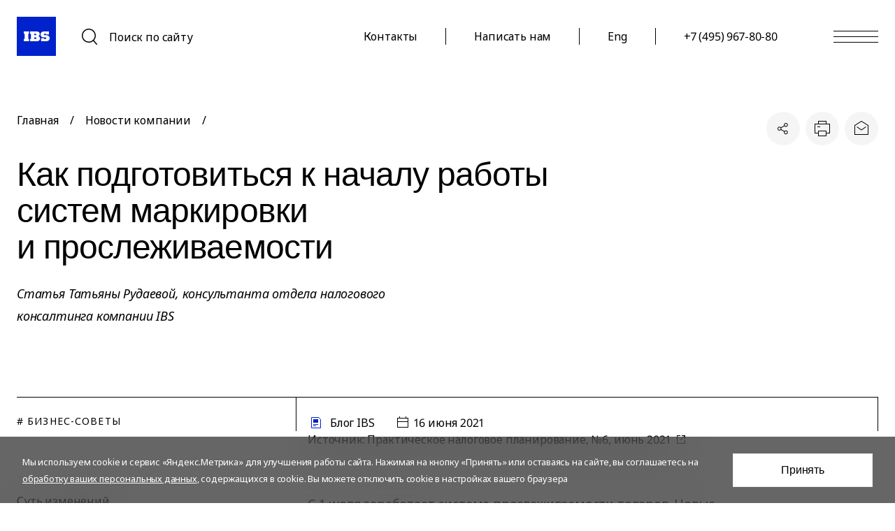

--- FILE ---
content_type: text/html; charset=UTF-8
request_url: https://ibs.ru/media/kak-podgotovitsya-k-nachalu-raboty-sistem-markirovki-i-proslezhivaemosti/
body_size: 63090
content:
<!DOCTYPE html>
<html lang="ru">
<head>
<meta charset="UTF-8">
    <meta name="viewport" content="width=device-width, user-scalable=no, initial-scale=1.0, maximum-scale=1.0, minimum-scale=1.0">
    <meta http-equiv="X-UA-Compatible" content="ie=edge">
    <link rel="preconnect" href="https://fonts.googleapis.com">
    <link rel="preconnect" href="https://fonts.gstatic.com" crossorigin>
    <link href="https://fonts.googleapis.com/css2?family=Noto+Sans:ital,wght@0,100;0,400;0,500;0,600;0,700;1,100;1,400;1,500;1,600;1,700&display=swap" rel="stylesheet">
    <title>Как подготовиться к началу работы систем маркировки и прослеживаемости | Новости IBS</title>
    <script>
            </script>
    <meta http-equiv="Content-Type" content="text/html; charset=UTF-8">
<meta name="description" content="Статья Татьяны Рудаевой, консультанта отдела налогового консалтинга компании IBS">
<link href="/bitrix/cache/css/s1/ibs/template_a3d6fd02e54e99f639250415bda816eb/template_a3d6fd02e54e99f639250415bda816eb_v1.css?1768812228737140" type="text/css"  data-template-style="true" rel="stylesheet" >
<script>if(!window.BX)window.BX={};if(!window.BX.message)window.BX.message=function(mess){if(typeof mess==='object'){for(let i in mess) {BX.message[i]=mess[i];} return true;}};</script>
<script>(window.BX||top.BX).message({"JS_CORE_LOADING":"Загрузка...","JS_CORE_NO_DATA":"- Нет данных -","JS_CORE_WINDOW_CLOSE":"Закрыть","JS_CORE_WINDOW_EXPAND":"Развернуть","JS_CORE_WINDOW_NARROW":"Свернуть в окно","JS_CORE_WINDOW_SAVE":"Сохранить","JS_CORE_WINDOW_CANCEL":"Отменить","JS_CORE_WINDOW_CONTINUE":"Продолжить","JS_CORE_H":"ч","JS_CORE_M":"м","JS_CORE_S":"с","JSADM_AI_HIDE_EXTRA":"Скрыть лишние","JSADM_AI_ALL_NOTIF":"Показать все","JSADM_AUTH_REQ":"Требуется авторизация!","JS_CORE_WINDOW_AUTH":"Войти","JS_CORE_IMAGE_FULL":"Полный размер"});</script>

<script src="/bitrix/js/main/core/core.min.js?1754556903229643"></script>

<script>BX.Runtime.registerExtension({"name":"main.core","namespace":"BX","loaded":true});</script>
<script>BX.setJSList(["\/bitrix\/js\/main\/core\/core_ajax.js","\/bitrix\/js\/main\/core\/core_promise.js","\/bitrix\/js\/main\/polyfill\/promise\/js\/promise.js","\/bitrix\/js\/main\/loadext\/loadext.js","\/bitrix\/js\/main\/loadext\/extension.js","\/bitrix\/js\/main\/polyfill\/promise\/js\/promise.js","\/bitrix\/js\/main\/polyfill\/find\/js\/find.js","\/bitrix\/js\/main\/polyfill\/includes\/js\/includes.js","\/bitrix\/js\/main\/polyfill\/matches\/js\/matches.js","\/bitrix\/js\/ui\/polyfill\/closest\/js\/closest.js","\/bitrix\/js\/main\/polyfill\/fill\/main.polyfill.fill.js","\/bitrix\/js\/main\/polyfill\/find\/js\/find.js","\/bitrix\/js\/main\/polyfill\/matches\/js\/matches.js","\/bitrix\/js\/main\/polyfill\/core\/dist\/polyfill.bundle.js","\/bitrix\/js\/main\/core\/core.js","\/bitrix\/js\/main\/polyfill\/intersectionobserver\/js\/intersectionobserver.js","\/bitrix\/js\/main\/lazyload\/dist\/lazyload.bundle.js","\/bitrix\/js\/main\/polyfill\/core\/dist\/polyfill.bundle.js","\/bitrix\/js\/main\/parambag\/dist\/parambag.bundle.js"]);
</script>
<script>BX.Runtime.registerExtension({"name":"fx","namespace":"window","loaded":true});</script>
<script>(window.BX||top.BX).message({"LANGUAGE_ID":"ru","FORMAT_DATE":"DD.MM.YYYY","FORMAT_DATETIME":"DD.MM.YYYY HH:MI:SS","COOKIE_PREFIX":"BITRIX_SM","SERVER_TZ_OFFSET":"10800","UTF_MODE":"Y","SITE_ID":"s1","SITE_DIR":"\/","USER_ID":"","SERVER_TIME":1768867080,"USER_TZ_OFFSET":0,"USER_TZ_AUTO":"Y","bitrix_sessid":"d084a576cd230be77733c05f964cb968"});</script>


<script  src="/bitrix/cache/js/s1/ibs/kernel_main/kernel_main_v1.js?1768812230158483"></script>
<script>BX.setJSList(["\/bitrix\/js\/main\/core\/core_fx.js","\/bitrix\/js\/main\/session.js","\/bitrix\/js\/main\/pageobject\/dist\/pageobject.bundle.js","\/bitrix\/js\/main\/core\/core_window.js","\/bitrix\/js\/main\/date\/main.date.js","\/bitrix\/js\/main\/core\/core_date.js","\/bitrix\/js\/main\/utils.js","\/local\/markup\/build\/js\/libs\/jquery.min.js","\/local\/markup\/build\/js\/libs\/jquery.mask.min.js","\/local\/markup\/build\/js\/libs\/jquery.validate.js","\/local\/markup\/build\/js\/libs\/jquery.sticky-kit.min.js","\/local\/markup\/build\/js\/libs\/swiper-bundle.min.js","\/local\/markup\/build\/js\/libs\/popper.min.js","\/local\/markup\/build\/js\/libs\/tippy.min.js","\/local\/markup\/build\/js\/libs\/select2.min.js","\/local\/markup\/build\/js\/libs\/moment-with-locales.min.js","\/local\/markup\/build\/js\/libs\/jquery.magnific-popup.min.js","\/local\/markup\/build\/js\/libs\/dropzone.min.js","\/local\/markup\/build\/js\/libs\/jquery-ui.min.js","\/local\/markup\/build\/js\/libs\/pdf.min.js","\/local\/markup\/build\/js\/libs\/pdfjs-viewer.min.js","\/local\/markup\/build\/js\/libs\/lodash.min.js","\/local\/templates\/ibs\/js\/script.js","\/local\/markup\/build\/js\/script.js"]);</script>
<script>BX.setCSSList(["\/local\/markup\/build\/css\/main.css","\/local\/markup\/build\/css\/pdfjs-viewer.min.css","\/local\/templates\/ibs\/template_styles.css"]);</script>
<script src="/local/templates/ibs/builds/prod/2026/01-16/17-37-06-961/js/index.js" defer ></script>
<link href="/local/templates/ibs/builds/prod/2026/01-16/17-37-06-961/css/index.css"  media="screen" rel="stylesheet" >
<link rel="canonical" href="https://ibs.ru/media/kak-podgotovitsya-k-nachalu-raboty-sistem-markirovki-i-proslezhivaemosti/"/>
<script src="https://smartcaptcha.yandexcloud.net/captcha.js?render=onload&onload=onloadYandexCaptcha" defer></script>
<script>let captchaPublicKey = "ysc1_ZU1nXMjkmQcA1Hz6MooxhzQGypUwDJd9mU80qLbCfc3655c3"</script>



<script  src="/bitrix/cache/js/s1/ibs/template_d47b99b274d746a6ea1142bed0774f50/template_d47b99b274d746a6ea1142bed0774f50_v1.js?17688122281529008"></script>

    <link rel="shortcut icon" href="/favicon.ico?2022" />
    <link rel="icon" href="https://ibs.ru/favicon.svg" type="image/svg+xml">
    <link rel="apple-touch-icon" href="/favicon.png?2022">
    <meta property="vk:image" content="https://ibs.ru/upload/social-vk.jpg" />
    <meta property="og:url" content="https://ibs.ru/media/kak-podgotovitsya-k-nachalu-raboty-sistem-markirovki-i-proslezhivaemosti/" />
    <meta property="og:image" content="https://ibs.ru/upload/social.jpg" />
    <meta property="og:title" content="Как подготовиться к началу работы систем маркировки и прослеживаемости | Новости IBS">
    <meta property="twitter:title" content="Как подготовиться к началу работы систем маркировки и прослеживаемости | Новости IBS">
    <meta property="og:description" content="Статья Татьяны Рудаевой, консультанта отдела налогового консалтинга компании IBS">
    <meta property="og:type" content="article" />    
    <meta property="twitter:description" content="Статья Татьяны Рудаевой, консультанта отдела налогового консалтинга компании IBS">
    <meta property="twitter:image" content="https://ibs.ru/upload/social.jpg" />
    <meta property="twitter:card" content="summary_large_image" />
    <script src="https://api-maps.yandex.ru/2.1/?lang=ru_RU&apikey=d6a8c7fb-635b-477d-9c83-6863b0fbff27"></script>
</head>
<body class="">
<div class="global">
    <div class="header ">
        <div class="wrap">
                            <a href="/" class="header-logo"><svg width="56" height="56" viewBox="0 0 56 56" fill="none" xmlns="http://www.w3.org/2000/svg" alt="">
                        <rect x="0.5" y="0.5" width="55" height="55" stroke="#0022CC" fill="#0022CC"></rect>
                        <path fill-rule="evenodd" clip-rule="evenodd" d="M10 24.3631H11.1751V31.6369H10V35H17.5997V31.6369H16.4246V24.3631H17.5997V21H10V24.3631ZM30.9004 27.7183C31.5063 27.4432 32.0131 26.9896 32.3528 26.4185C32.6925 25.8473 32.8487 25.1861 32.8004 24.5237C32.8004 22.7123 31.393 21.0132 28.9583 21.0132H19.0083V24.3763H20.1835V31.6361H19.0083V34.9992H29.6338C30.6299 34.9377 31.5635 34.4941 32.2391 33.7612C32.9146 33.0282 33.2797 32.0629 33.2578 31.0674C33.2524 30.3412 33.0214 29.6345 32.5967 29.0448C32.172 28.455 31.5745 28.0112 30.8864 27.7745L30.9004 27.7183ZM27.1076 31.6571H24.9966V29.5508H27.1076C27.3864 29.5545 27.6528 29.6666 27.85 29.8633C28.0471 30.06 28.1595 30.3258 28.1631 30.604C28.1632 30.7426 28.1356 30.8797 28.082 31.0076C28.0284 31.1354 27.95 31.2514 27.8511 31.3487C27.7522 31.4461 27.635 31.5228 27.5062 31.5746C27.3773 31.6263 27.2395 31.652 27.1006 31.6501L27.1076 31.6571ZM24.9896 26.3703V24.3623H27.0162C27.2794 24.3695 27.5297 24.478 27.7146 24.6651C27.8996 24.8523 28.0048 25.1035 28.0083 25.3663C28.0013 25.631 27.8933 25.8831 27.7062 26.071C27.5192 26.2589 27.2673 26.3684 27.0021 26.3773L24.9896 26.3703ZM39.0039 26.0728C39.1912 26.2611 39.4441 26.3701 39.7099 26.3773L42.6161 26.3703C43.1858 26.3601 43.7518 26.4627 44.2814 26.6723C44.811 26.8819 45.2937 27.1943 45.7014 27.5913C46.1092 27.9884 46.4339 28.4622 46.6568 28.9854C46.8797 29.5085 46.9964 30.0706 47 30.6391C46.9981 31.7949 46.5371 32.9028 45.718 33.7201C44.8989 34.5374 43.7886 34.9973 42.6302 34.9992H34.6857V30.6461H39.0485V31.6782H41.1595C41.4394 31.6782 41.7079 31.5672 41.9058 31.3697C42.1038 31.1722 42.215 30.9044 42.215 30.625C42.215 30.3457 42.1038 30.0779 41.9058 29.8804C41.7079 29.6828 41.4394 29.5719 41.1595 29.5719H38.2955C37.7311 29.5878 37.1692 29.4907 36.643 29.2861C36.1169 29.0816 35.6373 28.7738 35.2324 28.381C34.8276 27.9883 34.5059 27.5184 34.2863 26.9994C34.0667 26.4804 33.9536 25.9226 33.9538 25.3592C33.9538 22.621 36.093 21.0132 38.8162 21.0132H46.05V25.3452H41.7224V24.3623H39.7099C39.4436 24.3641 39.1887 24.4705 39.0004 24.6584C38.8121 24.8463 38.7055 25.1006 38.7037 25.3663C38.709 25.6315 38.8165 25.8846 39.0039 26.0728Z" fill="white"></path>
                    </svg></a>
                        <div class="header-search">
                                    <a href="#" class="js-header-search">
                        <svg width="32" height="32" viewBox="0 0 32 32" fill="none" xmlns="http://www.w3.org/2000/svg">
                            <path fill-rule="evenodd" clip-rule="evenodd" d="M23.5 14C23.5 18.6944 19.6944 22.5 15 22.5C10.3056 22.5 6.5 18.6944 6.5 14C6.5 9.30558 10.3056 5.5 15 5.5C19.6944 5.5 23.5 9.30558 23.5 14ZM21.341 21.7329C19.6154 23.1496 17.407 24 15 24C9.47715 24 5 19.5228 5 14C5 8.47715 9.47715 4 15 4C20.5228 4 25 8.47715 25 14C25 16.5751 24.0266 18.9229 22.4278 20.6955L27.2153 26.3113L26.0738 27.2844L21.341 21.7329Z" fill="#000000"></path>
                        </svg><span>Поиск по сайту</span>
                    </a>
                            </div>
                <div class="header-links">
                    <div class="header-link">
                <a href="/contacts/" rel="" target="_self">Контакты</a>
            </div>
                    <div class="header-link">
                <a href="/feedback/" rel="" target="_self">Написать нам</a>
            </div>
                    <div class="header-link">
                <a href="/eng/" rel="" target="_self">Eng</a>
            </div>
                <div class="header-link"><a href="tel:+74959678080">+7 (495) 967-80-80</a></div>
    </div>
                <div class="header-burger js-burger"><svg width="64" height="17" viewBox="0 0 64 17" fill="none" xmlns="http://www.w3.org/2000/svg">
                        <rect width="64" height="1" fill="#000000"></rect>
                        <rect y="8" width="64" height="1" fill="#000000"></rect>
                        <rect y="16" width="64" height="1" fill="#000000"></rect>
                    </svg></div>
        </div>
    </div>
            <div class="top-search">
    <div class="search">
        <form action="/search/" method="get" class="search-form">
            <input type="hidden" name="backurl" value="/media/kak-podgotovitsya-k-nachalu-raboty-sistem-markirovki-i-proslezhivaemosti/">
            <input type="text" name="q" placeholder="Поиск по сайту" class="js-search-input">
            <div class="search-close js-search-close"><svg width="24" height="24" viewBox="0 0 24 24" fill="none" xmlns="http://www.w3.org/2000/svg"><path d="M20 4L4 20" stroke="#73767A"/><path d="M20 20L4 4" stroke="#73767A"/></svg></div>
        </form>
        <div class="search-popular">
            <div class="search-popular__header">Популярные запросы</div>
            <div class="search-popular__items">
                                    <a href="/search/?q=1%D0%A1">1С</a>
                                    <a href="/search/?q=%D0%98%D0%BC%D0%BF%D0%BE%D1%80%D1%82%D0%BE%D0%B7%D0%B0%D0%BC%D0%B5%D1%89%D0%B5%D0%BD%D0%B8%D0%B5">Импортозамещение</a>
                                    <a href="/search/?q=SAP">SAP</a>
                            </div>
        </div>
        <div class="search-last">
                        <div class="search-last__header">Недавние запросы</div>
            <div class="search-last__items">
                                    <a href="/search/?q=%D0%9F%D1%80%D0%BE%D0%B5%D0%BA%D1%82%D1%8B">Проекты</a>
                                    <a href="/search/?q=%D0%92%D0%B0%D0%BA%D0%B0%D0%BD%D1%81%D0%B8%D0%B8">Вакансии</a>
                                    <a href="/search/?q=%D0%9A%D0%BE%D0%BD%D1%82%D0%B0%D0%BA%D1%82%D1%8B">Контакты</a>
                            </div>
                    </div>
    </div>
</div>
<div class="top-search-back">
    <svg width="56" height="56" viewBox="0 0 56 56" fill="none" xmlns="http://www.w3.org/2000/svg">
        <rect x="0.5" y="0.5" width="55" height="55" stroke="white"/>
        <path fill-rule="evenodd" clip-rule="evenodd" d="M10 24.3631H11.1751V31.6369H10V35H17.5997V31.6369H16.4246V24.3631H17.5997V21H10V24.3631ZM30.9004 27.7183C31.5063 27.4432 32.0131 26.9896 32.3528 26.4185C32.6925 25.8473 32.8487 25.1861 32.8004 24.5237C32.8004 22.7123 31.393 21.0132 28.9583 21.0132H19.0083V24.3763H20.1835V31.6361H19.0083V34.9992H29.6338C30.6299 34.9377 31.5635 34.4941 32.2391 33.7612C32.9146 33.0282 33.2797 32.0629 33.2578 31.0674C33.2524 30.3412 33.0214 29.6345 32.5967 29.0448C32.172 28.455 31.5745 28.0112 30.8864 27.7745L30.9004 27.7183ZM27.1076 31.6571H24.9966V29.5508H27.1076C27.3864 29.5545 27.6528 29.6666 27.85 29.8633C28.0471 30.06 28.1595 30.3258 28.1631 30.604C28.1632 30.7426 28.1356 30.8797 28.082 31.0076C28.0284 31.1354 27.95 31.2514 27.8511 31.3487C27.7522 31.4461 27.635 31.5228 27.5062 31.5746C27.3773 31.6263 27.2395 31.652 27.1006 31.6501L27.1076 31.6571ZM24.9896 26.3703V24.3623H27.0162C27.2794 24.3695 27.5297 24.478 27.7146 24.6651C27.8996 24.8523 28.0048 25.1035 28.0083 25.3663C28.0013 25.631 27.8933 25.8831 27.7062 26.071C27.5192 26.2589 27.2673 26.3684 27.0021 26.3773L24.9896 26.3703ZM39.0039 26.0728C39.1912 26.2611 39.4441 26.3701 39.7099 26.3773L42.6161 26.3703C43.1858 26.3601 43.7518 26.4627 44.2814 26.6723C44.811 26.8819 45.2937 27.1943 45.7014 27.5913C46.1092 27.9884 46.4339 28.4622 46.6568 28.9854C46.8797 29.5085 46.9964 30.0706 47 30.6391C46.9981 31.7949 46.5371 32.9028 45.718 33.7201C44.8989 34.5374 43.7886 34.9973 42.6302 34.9992H34.6857V30.6461H39.0485V31.6782H41.1595C41.4394 31.6782 41.7079 31.5672 41.9058 31.3697C42.1038 31.1722 42.215 30.9044 42.215 30.625C42.215 30.3457 42.1038 30.0779 41.9058 29.8804C41.7079 29.6828 41.4394 29.5719 41.1595 29.5719H38.2955C37.7311 29.5878 37.1692 29.4907 36.643 29.2861C36.1169 29.0816 35.6373 28.7738 35.2324 28.381C34.8276 27.9883 34.5059 27.5184 34.2863 26.9994C34.0667 26.4804 33.9536 25.9226 33.9538 25.3592C33.9538 22.621 36.093 21.0132 38.8162 21.0132H46.05V25.3452H41.7224V24.3623H39.7099C39.4436 24.3641 39.1887 24.4705 39.0004 24.6584C38.8121 24.8463 38.7055 25.1006 38.7037 25.3663C38.709 25.6315 38.8165 25.8846 39.0039 26.0728Z" fill="white"/>
    </svg>
</div>        <div class="navigation ">
    <div class="navigation-close js-burger">
        <svg width="56" height="56" viewBox="0 0 56 56" fill="none" xmlns="http://www.w3.org/2000/svg">
            <path d="M44 12L12 44" stroke="black" stroke-width="2"></path>
            <path d="M44 44L12 12" stroke="black" stroke-width="2"></path>
        </svg>
    </div>
    <div class="navigation-left">
        <a href="/" class="navigation-logo">
                            <svg width="56" height="56" viewBox="0 0 56 56" fill="none" xmlns="http://www.w3.org/2000/svg">
                    <rect x="0.5" y="0.5" width="55" height="55" stroke="#0022CC" fill="#0022CC"></rect>
                    <path fill-rule="evenodd" clip-rule="evenodd"
                          d="M10 24.3631H11.1751V31.6369H10V35H17.5997V31.6369H16.4246V24.3631H17.5997V21H10V24.3631ZM30.9004 27.7183C31.5063 27.4432 32.0131 26.9896 32.3528 26.4185C32.6925 25.8473 32.8487 25.1861 32.8004 24.5237C32.8004 22.7123 31.393 21.0132 28.9583 21.0132H19.0083V24.3763H20.1835V31.6361H19.0083V34.9992H29.6338C30.6299 34.9377 31.5635 34.4941 32.2391 33.7612C32.9146 33.0282 33.2797 32.0629 33.2578 31.0674C33.2524 30.3412 33.0214 29.6345 32.5967 29.0448C32.172 28.455 31.5745 28.0112 30.8864 27.7745L30.9004 27.7183ZM27.1076 31.6571H24.9966V29.5508H27.1076C27.3864 29.5545 27.6528 29.6666 27.85 29.8633C28.0471 30.06 28.1595 30.3258 28.1631 30.604C28.1632 30.7426 28.1356 30.8797 28.082 31.0076C28.0284 31.1354 27.95 31.2514 27.8511 31.3487C27.7522 31.4461 27.635 31.5228 27.5062 31.5746C27.3773 31.6263 27.2395 31.652 27.1006 31.6501L27.1076 31.6571ZM24.9896 26.3703V24.3623H27.0162C27.2794 24.3695 27.5297 24.478 27.7146 24.6651C27.8996 24.8523 28.0048 25.1035 28.0083 25.3663C28.0013 25.631 27.8933 25.8831 27.7062 26.071C27.5192 26.2589 27.2673 26.3684 27.0021 26.3773L24.9896 26.3703ZM39.0039 26.0728C39.1912 26.2611 39.4441 26.3701 39.7099 26.3773L42.6161 26.3703C43.1858 26.3601 43.7518 26.4627 44.2814 26.6723C44.811 26.8819 45.2937 27.1943 45.7014 27.5913C46.1092 27.9884 46.4339 28.4622 46.6568 28.9854C46.8797 29.5085 46.9964 30.0706 47 30.6391C46.9981 31.7949 46.5371 32.9028 45.718 33.7201C44.8989 34.5374 43.7886 34.9973 42.6302 34.9992H34.6857V30.6461H39.0485V31.6782H41.1595C41.4394 31.6782 41.7079 31.5672 41.9058 31.3697C42.1038 31.1722 42.215 30.9044 42.215 30.625C42.215 30.3457 42.1038 30.0779 41.9058 29.8804C41.7079 29.6828 41.4394 29.5719 41.1595 29.5719H38.2955C37.7311 29.5878 37.1692 29.4907 36.643 29.2861C36.1169 29.0816 35.6373 28.7738 35.2324 28.381C34.8276 27.9883 34.5059 27.5184 34.2863 26.9994C34.0667 26.4804 33.9536 25.9226 33.9538 25.3592C33.9538 22.621 36.093 21.0132 38.8162 21.0132H46.05V25.3452H41.7224V24.3623H39.7099C39.4436 24.3641 39.1887 24.4705 39.0004 24.6584C38.8121 24.8463 38.7055 25.1006 38.7037 25.3663C38.709 25.6315 38.8165 25.8846 39.0039 26.0728Z"
                          fill="white"></path>
                </svg>
                    </a>
            </div>
    <div class="navigation-right">
        <nav class="navigation-columns" itemscope="" itemtype="http://schema.org/SiteNavigationElement">
            <div class="navigation-sections">
                                                            <a href=""
                                                      data-navigation="list5467"><span>Решения и <nobr>услуги</nobr></span>
                        </a>
                                                                                <a href=""
                                                      data-navigation="list5468"><span>Отраслевые <nobr>решения</nobr></span>
                        </a>
                                                                                <a href="/projects/" class="is-direct">
                            <span>Проекты</span>
                        </a>
                                                                                <a href=""
                                                      data-navigation="list5469"><span>Создано в <nobr>IBS</nobr></span>
                        </a>
                                                                                <a href=""
                                                      data-navigation="list5470"><span><nobr>Карьера</nobr></span>
                        </a>
                                                                                <a href=""
                                                      data-navigation="list5479"><span><nobr>Медиацентр</nobr></span>
                        </a>
                                                                                <a href=""
                                                      data-navigation="list5480"><span>О <nobr>компании</nobr></span>
                        </a>
                                                                                <a href="/contacts/" class="is-direct">
                            <span>Контакты</span>
                        </a>
                                                                    <a href="/feedback/" class="is-direct show-tablet-menu">Написать нам&nbsp;<svg width="48" height="48" viewBox="0 0 48 48" fill="none"
                                                                                          xmlns="http://www.w3.org/2000/svg">
                        <path d="M19 37.4966L32 23.9966L19 10.4966" stroke="#0022CC" stroke-width="2"></path>
                    </svg>
                </a>
                				<a href="/eng/" class="show-tablet-menu">
					Eng				</a>
                            </div>
            <div class="navigation-lists">
                <div class="navigation-back js-navigation-back">Назад</div>
                                    <div class="navigation-list js-scrollbar" data-navigation-list="list5467">
                        <div class="h2">Решения и услуги</div>
                        <a href="/company/products/program-management/" rel=""
                                     target="_self"
                                    itemprop="url"                                    >Управление программами</a><a href="https://ibs-consulting.ru" rel="nofollow "
                                     target="_blank"
                                                                        ><nobr>Бизнес-консалтинг</nobr></a><a href="https://ibs-analytics.ru/" rel="nofollow "
                                     target="_blank"
                                                                        >Аналитические <nobr>решения</nobr></a><a href="https://ibs-business.ru" rel="nofollow "
                                     target="_blank"
                                                                        ><nobr>Бизнес-решения</nobr></a><a href="https://ibs-infinisoft.ru" rel="nofollow "
                                     target="_blank"
                                                                        ><nobr>Разработка</nobr></a><a href="https://ibs-qa.ru" rel="nofollow "
                                     target="_blank"
                                                                        ><nobr>Тестирование</nobr></a><a href="https://ibs-advanced.ru" rel="nofollow "
                                     target="_blank"
                                                                        >Аутсорсинг <nobr>ИТ-процессов</nobr></a><a href="https://ibs-gc.ru/" rel="nofollow "
                                     target="_blank"
                                                                        >Подбор <nobr>ИТ-персонала</nobr></a><a href="/company/products/cybersec/" rel=""
                                     target="_self"
                                    itemprop="url"                                    >Кибербезопасность</a><a href="/company/products/esg/" rel=""
                                     target="_self"
                                    itemprop="url"                                    >ESG и устойчивое развитие</a><a href="https://ibs-consulting.ru/reports/" rel="nofollow "
                                     target="_blank"
                                                                        >Маркетплейс готовой <nobr>аналитики</nobr></a>                                            </div>
                                    <div class="navigation-list js-scrollbar" data-navigation-list="list5468">
                        <div class="h2">Отраслевые решения</div>
                        <a href="/industries/agro/" rel=""
                                     target="_self"
                                    itemprop="url"                                    >Агропромышленность</a><a href="/industries/government/" rel=""
                                     target="_self"
                                    itemprop="url"                                    >Государственные программы</a><a href="/industries/metallurgy/" rel=""
                                     target="_self"
                                    itemprop="url"                                    >Металлургия</a><a href="/industries/oil/" rel=""
                                     target="_self"
                                    itemprop="url"                                    >Нефть, газ и химия</a><a href="/industries/production/" rel=""
                                     target="_self"
                                    itemprop="url"                                    >Промышленность</a><a href="/industries/telecom/" rel=""
                                     target="_self"
                                    itemprop="url"                                    >Телеком</a><a href="/industries/retail/" rel=""
                                     target="_self"
                                    itemprop="url"                                    >ТНП и ритейл</a><a href="/industries/transport/" rel=""
                                     target="_self"
                                    itemprop="url"                                    >Транспорт</a><a href="/industries/finance/" rel=""
                                     target="_self"
                                    itemprop="url"                                    >Финансовые институты</a><a href="/industries/energy/" rel=""
                                     target="_self"
                                    itemprop="url"                                    >Энергетика и ЖКХ</a>                                            </div>
                                    <div class="navigation-list js-scrollbar" data-navigation-list="list11552">
                        <div class="h2">Проекты</div>
                                            </div>
                                    <div class="navigation-list js-scrollbar" data-navigation-list="list5469">
                        <div class="h2">Создано в IBS</div>
                        <a href="https://planetaibs.ru/" rel="nofollow "
                                     target="_blank"
                                                                        >Платформа <nobr>«Планета.»</nobr></a><a href="https://ibs-infinisoft.ru/products/sym4/" rel="nofollow "
                                     target="_blank"
                                                                        >Комплекс финансовых решений <nobr>Sym4</nobr></a><a href="https://ibs-analytics.ru/data-management/nsi/" rel="nofollow "
                                     target="_blank"
                                                                        >IBS <nobr>НСИ</nobr></a><a href="https://ibs-business.ru/business-solutions/operations-management/eam-modul/" rel="nofollow "
                                     target="_blank"
                                                                        >Модуль IBS <nobr>EAM</nobr></a><a href="/company/products/vgk/" rel=""
                                     target="_self"
                                    itemprop="url"                                    >Комплексная система весогабаритного контроля</a><a href="https://soyuzgeoservice.ru/" rel="nofollow "
                                     target="_blank"
                                                                        >ПО КАМА для разведки и добычи нефти и <nobr>газа</nobr></a><a href="https://ibs-gc.ru/ " rel="nofollow "
                                     target="_blank"
                                                                        >IBS Global Career — Рекрутинговый центр <nobr>IBS</nobr></a><a href="https://ibs-gc.ru/services/technodrom/" rel="nofollow "
                                     target="_blank"
                                                                        >ТехноДром — Технологии создания <nobr>команд</nobr></a><a href="/company/reestr/" rel=""
                                     target="_self"
                                    itemprop="url"                                    >Реестр российского ПО и свидетельства в Роспатент</a>                                            </div>
                                    <div class="navigation-list js-scrollbar" data-navigation-list="list5470">
                        <div class="h2">Карьера</div>
                        <a href="/career/" rel=""
                                     target="_self"
                                    itemprop="url"                                    >Карьера в IBS</a><a href="/career/jobs/" rel=""
                                     target="_self"
                                    itemprop="url"                                    >Вакансии</a><a href="/career/offices/" rel=""
                                     target="_self"
                                    itemprop="url"                                    >География IBS</a><a href="/career/benefits/" rel=""
                                     target="_self"
                                    itemprop="url"                                    >Бенефиты и корпоративные программы </a><a href="/career/recommend/" rel=""
                                     target="_self"
                                    itemprop="url"                                    >Реферальная программа «Знаю профессионала»</a><a href="https://technodrom.ru/" rel="nofollow "
                                     target="_blank"
                                                                        ><nobr>Стажировки</nobr></a><a href="/trainees/" rel=""
                                     target="_self"
                                    itemprop="url"                                    >Пройти практику</a><a href="https://ibs-training.ru/" rel="nofollow "
                                     target="_blank"
                                                                        >Учебный центр <nobr>IBS</nobr></a><a href="https://ibs-training.ru/sertifikatsiya/" rel="nofollow "
                                     target="_blank"
                                                                        >Сертификация для <nobr>ИТ-специалистов</nobr></a><a href="/career/how-to-join/ " rel=""
                                     target="_self"
                                    itemprop="url"                                    >Как стать частью команды IBS</a><a href="/career/how-to-join/#advise" rel=""
                                     target="_self"
                                    itemprop="url"                                    >Полезные материалы для соискателей</a><div class="h3">Офисы IBS</div><a href="/career/offices/moscow/" rel=""
                                     target="_self"
                                    itemprop="url"                                    >Москва</a><a href="/career/offices/vgg/" rel=""
                                     target="_self"
                                    itemprop="url"                                    >Волгоград</a><a href="/career/offices/nn/" rel=""
                                     target="_self"
                                    itemprop="url"                                    >Нижний Новгород</a><a href="/career/offices/omsk/" rel=""
                                     target="_self"
                                    itemprop="url"                                    >Омск</a><a href="/career/offices/penza/" rel=""
                                     target="_self"
                                    itemprop="url"                                    >Пенза</a><a href="/career/offices/perm/" rel=""
                                     target="_self"
                                    itemprop="url"                                    >Пермь</a><a href="/career/offices/spb/" rel=""
                                     target="_self"
                                    itemprop="url"                                    >Санкт-Петербург</a><a href="/career/offices/tyumen/" rel=""
                                     target="_self"
                                    itemprop="url"                                    >Тюмень</a><a href="/career/offices/ul/" rel=""
                                     target="_self"
                                    itemprop="url"                                    >Ульяновск</a><a href="/career/offices/ufa/" rel=""
                                     target="_self"
                                    itemprop="url"                                    >Уфа</a>                                            </div>
                                    <div class="navigation-list js-scrollbar" data-navigation-list="list5479">
                        <div class="h2">Медиацентр</div>
                        <a href="/media/" rel=""
                                     target="_self"
                                    itemprop="url"                                    >Новости компании</a><a href="/media/events/" rel=""
                                     target="_self"
                                    itemprop="url"                                    >События</a><a href="https://ibs-consulting.ru/reports/" rel="nofollow "
                                     target="_blank"
                                                                        >Аналитические <nobr>материалы</nobr></a><a href="/media/media_office/" rel=""
                                     target="_self"
                                    itemprop="url"                                    >Материалы для СМИ</a><a href="/cipr/" rel=""
                                     target="_self"
                                    itemprop="url"                                    >ЦИПР-2025</a>                                            </div>
                                    <div class="navigation-list js-scrollbar" data-navigation-list="list5480">
                        <div class="h2">О компании</div>
                        <a href="/about/" rel=""
                                     target="_self"
                                    itemprop="url"                                    >О компании</a><a href="/about/management_team/" rel=""
                                     target="_self"
                                    itemprop="url"                                    >Менеджмент</a><a href="/about/history/" rel=""
                                     target="_self"
                                    itemprop="url"                                    >История IBS</a><a href="/about/ratings/" rel=""
                                     target="_self"
                                    itemprop="url"                                    >Рейтинги</a><a href="/about/partners/" rel=""
                                     target="_self"
                                    itemprop="url"                                    >Партнеры</a><a href="/disclosure/" rel=""
                                     target="_self"
                                    itemprop="url"                                    >Раскрытие информации</a>                                            </div>
                                    <div class="navigation-list js-scrollbar" data-navigation-list="list80668">
                        <div class="h2">Контакты</div>
                                            </div>
                            </div>
        </nav>
    </div>
    <div class="navigation-socials">
                    <a href="https://vk.com/ru_ibs" target="_blank" rel="nofollow">
    <svg width="24" height="24" viewBox="0 0 24 24" fill="none" xmlns="http://www.w3.org/2000/svg">
        <path fill-rule="evenodd" clip-rule="evenodd" d="M20.292 18H18.3261C17.5818 18 17.3528 17.3932 16.0167 16.0036C14.8525 14.8488 14.3371 14.6922 14.0509 14.6922C13.65 14.6922 13.5355 14.8096 13.5355 15.3772V17.1975C13.5355 17.6868 13.3828 17.9804 12.1232 17.9804C10.0428 17.9804 7.73336 16.6886 6.11104 14.2811C3.66801 10.758 3 8.11566 3 7.56761C3 7.27402 3.11452 7 3.66801 7H5.63388C6.13012 7 6.32098 7.23488 6.51184 7.78292C7.48524 10.6601 9.10755 13.1851 9.77557 13.1851C10.0237 13.1851 10.1382 13.0676 10.1382 12.4217V9.44662C10.0619 8.07651 9.35567 7.95907 9.35567 7.46975C9.35567 7.23487 9.54654 7 9.85191 7H12.9439C13.3638 7 13.5164 7.23487 13.5164 7.74377V11.7562C13.5164 12.1868 13.7073 12.3434 13.8218 12.3434C14.0699 12.3434 14.2799 12.1868 14.738 11.7171C16.1503 10.0925 17.1619 7.58719 17.1619 7.58719C17.2955 7.29359 17.5245 7.01957 18.0208 7.01957H19.9866C20.5783 7.01957 20.7119 7.33274 20.5783 7.76334C20.3302 8.93772 17.9253 12.4217 17.9253 12.4217C17.7154 12.774 17.639 12.9306 17.9253 13.3221C18.1353 13.6157 18.8224 14.2224 19.2804 14.7705C20.1202 15.7491 20.7692 16.5712 20.9409 17.1388C21.1318 17.7064 20.8455 18 20.292 18Z" fill="white"></path>
    </svg>
</a>
<a href="https://habr.com/ru/company/ibs/blog/" target="_blank" rel="nofollow">
    <svg width="24" height="24" viewBox="0 0 24 24" fill="none" xmlns="http://www.w3.org/2000/svg">
        <path fill-rule="evenodd" clip-rule="evenodd" d="M5.66602 5.25H9.52016V9.87242H14.1445V5.25H17.9987V19.1249H14.1445V13.7266H9.52016V19.1249H5.66602V5.25Z" fill="white"></path>
    </svg>
</a>
<a href="https://vc.ru/ibs" target="_blank" rel="nofollow">
    <svg width="24" height="24" viewBox="0 0 24 24" fill="none" xmlns="http://www.w3.org/2000/svg">
        <path d="M12.7031 13.8764V12.7578H14.8683V17.0304C14.8683 17.7853 15.4803 18.3973 16.2352 18.3973C17.3599 18.4229 17.8863 17.2858 17.9183 16.6787V13.8764H16.761V12.7578H19.0935L19.1276 18.2239H20.001V19.2872H18.2204C18.1885 19.0422 18.0964 18.4695 18.0487 18.2239C17.7129 18.8267 17.2216 19.4235 16.0676 19.4884C14.7788 19.4884 13.7277 18.4556 13.7051 17.167L13.6978 16.7528V13.8764H12.7031Z" fill="white"></path>
        <path d="M12.7031 12.7578V12.5078H12.4531V12.7578H12.7031ZM12.7031 13.8764H12.4531V14.1264H12.7031V13.8764ZM13.6978 13.8764H13.9478V13.6264H13.6978V13.8764ZM13.6978 16.7528H13.4478L13.4479 16.7572L13.6978 16.7528ZM13.7051 17.167L13.4552 17.1714L13.7051 17.167ZM16.0676 19.4884V19.7388L16.0816 19.738L16.0676 19.4884ZM18.0487 18.2239L18.2941 18.1761L18.1634 17.5041L17.8303 18.1022L18.0487 18.2239ZM18.2204 19.2872L17.9725 19.3195L18.0009 19.5372H18.2204V19.2872ZM20.001 19.2872V19.5372H20.251V19.2872H20.001ZM20.001 18.2239H20.251V17.9739H20.001V18.2239ZM19.1276 18.2239L18.8776 18.2254L18.8792 18.4739H19.1276V18.2239ZM19.0935 12.7578L19.3435 12.7563L19.3419 12.5078H19.0935V12.7578ZM16.761 12.7578V12.5078H16.511V12.7578H16.761ZM16.761 13.8764H16.511V14.1264H16.761V13.8764ZM17.9183 13.8764H18.1683V13.6264H17.9183V13.8764ZM17.9183 16.6787L18.1683 16.6919V16.6787H17.9183ZM16.2352 18.3973L16.2409 18.1473H16.2352V18.3973ZM14.8683 12.7578H15.1183V12.5078H14.8683V12.7578ZM12.4531 12.7578V13.8764H12.9531V12.7578H12.4531ZM12.7031 14.1264H13.6978V13.6264H12.7031V14.1264ZM13.4478 13.8764V16.7528H13.9478V13.8764H13.4478ZM13.4479 16.7572L13.4552 17.1714L13.9551 17.1626L13.9478 16.7484L13.4479 16.7572ZM16.0816 19.738C16.7026 19.7031 17.1626 19.5231 17.5153 19.2576C17.8645 18.9947 18.0917 18.6604 18.2671 18.3455L17.8303 18.1022C17.6699 18.3902 17.4835 18.6556 17.2146 18.8581C16.9492 19.0579 16.5866 19.2088 16.0536 19.2388L16.0816 19.738ZM17.8033 18.2716C17.85 18.5118 17.9412 19.0794 17.9725 19.3195L18.4683 19.2549C18.4357 19.0051 18.3429 18.4273 18.2941 18.1761L17.8033 18.2716ZM18.2204 19.5372H20.001V19.0372H18.2204V19.5372ZM20.251 19.2872V18.2239H19.751V19.2872H20.251ZM20.001 17.9739H19.1276V18.4739H20.001V17.9739ZM19.3776 18.2223L19.3435 12.7563L18.8435 12.7594L18.8776 18.2254L19.3776 18.2223ZM19.0935 12.5078H16.761V13.0078H19.0935V12.5078ZM16.511 12.7578V13.8764H17.011V12.7578H16.511ZM16.761 14.1264H17.9183V13.6264H16.761V14.1264ZM17.6683 13.8764V16.6787H18.1683V13.8764H17.6683ZM17.6686 16.6656C17.6553 16.9179 17.5341 17.3052 17.2888 17.6223C17.049 17.9322 16.7059 18.1579 16.2409 18.1474L16.2295 18.6472C16.8893 18.6622 17.3717 18.3322 17.6843 17.9282C17.9913 17.5314 18.1493 17.0467 18.1679 16.6919L17.6686 16.6656ZM15.1183 17.0304V12.7578H14.6183V17.0304H15.1183ZM14.8683 12.5078H12.7031V13.0078H14.8683V12.5078ZM16.2352 18.1473C15.6184 18.1473 15.1183 17.6472 15.1183 17.0304H14.6183C14.6183 17.9234 15.3422 18.6473 16.2352 18.6473V18.1473ZM13.4552 17.1714C13.4802 18.5963 14.6424 19.7384 16.0676 19.7384V19.2384C14.9152 19.2384 13.9753 18.3149 13.9551 17.1626L13.4552 17.1714Z" fill="white"></path>
        <path d="M8.31559 12.7668L8.391 14.0739C9.31537 12.6103 10.1974 12.7372 11.4863 12.7371V14.756H10.3654V13.7617C9.34846 13.7617 8.52405 14.5861 8.52405 15.6031V18.2231H11.3218V19.3047H6.27734V18.2231H7.36952V13.7826H6.27734V12.7668H8.31559Z" fill="white"></path>
        <path d="M8.391 14.0739L8.14142 14.0883L8.1863 14.8662L8.60238 14.2074L8.391 14.0739ZM8.31559 12.7668L8.56518 12.7524L8.55159 12.5168H8.31559V12.7668ZM6.27734 12.7668V12.5168H6.02734V12.7668H6.27734ZM6.27734 13.7826H6.02734V14.0326H6.27734V13.7826ZM7.36952 13.7826H7.61952V13.5326H7.36952V13.7826ZM7.36952 18.2231V18.4731H7.61952V18.2231H7.36952ZM6.27734 18.2231V17.9731H6.02734V18.2231H6.27734ZM6.27734 19.3047H6.02734V19.5547H6.27734V19.3047ZM11.3218 19.3047V19.5547H11.5718V19.3047H11.3218ZM11.3218 18.2231H11.5718V17.9731H11.3218V18.2231ZM8.52405 18.2231H8.27405V18.4731H8.52405V18.2231ZM10.3654 13.7617H10.6154V13.5117H10.3654V13.7617ZM10.3654 14.756H10.1154V15.006H10.3654V14.756ZM11.4863 14.756V15.006H11.7363V14.756H11.4863ZM11.4863 12.7371H11.7363V12.4871L11.4863 12.4871L11.4863 12.7371ZM8.64059 14.0595L8.56518 12.7524L8.06601 12.7812L8.14142 14.0883L8.64059 14.0595ZM8.31559 12.5168H6.27734V13.0168H8.31559V12.5168ZM6.02734 12.7668V13.7826H6.52734V12.7668H6.02734ZM6.27734 14.0326H7.36952V13.5326H6.27734V14.0326ZM7.11952 13.7826V18.2231H7.61952V13.7826H7.11952ZM7.36952 17.9731H6.27734V18.4731H7.36952V17.9731ZM6.02734 18.2231V19.3047H6.52734V18.2231H6.02734ZM6.27734 19.5547H11.3218V19.0547H6.27734V19.5547ZM11.5718 19.3047V18.2231H11.0718V19.3047H11.5718ZM11.3218 17.9731H8.52405V18.4731H11.3218V17.9731ZM8.77405 18.2231V15.6031H8.27405V18.2231H8.77405ZM10.1154 13.7617V14.756H10.6154V13.7617H10.1154ZM10.3654 15.006H11.4863V14.506H10.3654V15.006ZM11.7363 14.756V12.7371H11.2363V14.756H11.7363ZM11.4863 12.4871C10.8669 12.4871 10.2721 12.4524 9.72921 12.6175C9.16084 12.7904 8.66518 13.1716 8.17963 13.9404L8.60238 14.2074C9.04119 13.5126 9.44876 13.2255 9.87473 13.0959C10.3262 12.9585 10.8169 12.9872 11.4863 12.9871L11.4863 12.4871ZM8.77405 15.6031C8.77405 14.7242 9.48653 14.0117 10.3654 14.0117V13.5117C9.21039 13.5117 8.27405 14.4481 8.27405 15.6031H8.77405Z" fill="white"></path>
        <rect x="4" y="18.1641" width="1.1435" height="1.14075" fill="white" stroke="white" stroke-width="0.5"></rect>
        <path d="M19.3443 7.07634H18.2473V5.96336C18.1752 5.87448 17.7 5.58049 16.8112 5.58049C15.3653 5.58049 14.5983 6.88771 14.5983 8.03661C14.5983 8.99688 15.3985 10.3092 16.7429 10.3092C17.8184 10.3092 18.475 9.68746 18.6777 9.38871C18.8484 9.51674 19.2643 9.83853 19.546 10.069C19.4298 10.257 18.5354 11.4296 16.7429 11.4296C14.8823 11.2976 13.377 9.88566 13.377 8.03661C13.377 6.05524 14.8441 4.58107 16.7429 4.51562C18.2025 4.51562 19.0669 5.0959 19.3443 5.42666V7.07634Z" fill="white"></path>
        <path d="M18.2473 7.07634H17.9973V7.32634H18.2473V7.07634ZM19.3443 7.07634V7.32634H19.5943V7.07634H19.3443ZM19.3443 5.42666H19.5943V5.3357L19.5359 5.266L19.3443 5.42666ZM16.7429 4.51562V4.26548L16.7343 4.26577L16.7429 4.51562ZM16.7429 11.4296L16.7252 11.6789L16.7341 11.6796H16.7429V11.4296ZM19.546 10.069L19.7587 10.2004L19.8738 10.0142L19.7043 9.8755L19.546 10.069ZM18.6777 9.38871L18.8277 9.18871L18.618 9.03144L18.4708 9.24833L18.6777 9.38871ZM18.2473 5.96336H18.4973V5.87467L18.4414 5.80581L18.2473 5.96336ZM18.2473 7.32634H19.3443V6.82634H18.2473V7.32634ZM19.5943 7.07634V5.42666H19.0943V7.07634H19.5943ZM19.5359 5.266C19.2041 4.8704 18.265 4.26562 16.7429 4.26562V4.76562C18.14 4.76562 18.9298 5.32139 19.1528 5.58731L19.5359 5.266ZM16.7343 4.26577C14.7012 4.33585 13.127 5.92018 13.127 8.03661H13.627C13.627 6.1903 14.987 4.8263 16.7515 4.76548L16.7343 4.26577ZM13.127 8.03661C13.127 10.0357 14.7533 11.5391 16.7252 11.6789L16.7606 11.1802C15.0112 11.0562 13.627 9.73564 13.627 8.03661H13.127ZM16.7429 11.6796C18.6543 11.6796 19.6169 10.4298 19.7587 10.2004L19.3334 9.93754C19.2427 10.0842 18.4166 11.1796 16.7429 11.1796V11.6796ZM19.7043 9.8755C19.4194 9.64241 19.0007 9.31843 18.8277 9.18871L18.5277 9.58871C18.6962 9.71505 19.1092 10.0346 19.3877 10.2625L19.7043 9.8755ZM18.4708 9.24833C18.3037 9.49471 17.7177 10.0592 16.7429 10.0592V10.5592C17.9191 10.5592 18.6463 9.88021 18.8846 9.52908L18.4708 9.24833ZM16.7429 10.0592C16.1597 10.0592 15.6901 9.77656 15.3597 9.37434C15.0255 8.96749 14.8483 8.45456 14.8483 8.03661H14.3483C14.3483 8.57893 14.5713 9.20231 14.9733 9.69171C15.3791 10.1857 15.9818 10.5592 16.7429 10.5592V10.0592ZM14.8483 8.03661C14.8483 7.51354 15.024 6.95542 15.3585 6.5329C15.6887 6.116 16.1724 5.83049 16.8112 5.83049V5.33049C16.0041 5.33049 15.3814 5.69858 14.9666 6.22252C14.5561 6.74084 14.3483 7.41078 14.3483 8.03661H14.8483ZM16.8112 5.83049C17.2279 5.83049 17.5406 5.89938 17.7521 5.97426C17.8581 6.0118 17.9376 6.05047 17.9914 6.08191C18.0528 6.11781 18.0643 6.13452 18.0532 6.12092L18.4414 5.80581C18.3943 5.74777 18.3193 5.6944 18.2436 5.65017C18.1603 5.60149 18.0519 5.55 17.919 5.50294C17.6526 5.4086 17.2833 5.33049 16.8112 5.33049V5.83049ZM17.9973 5.96336V7.07634H18.4973V5.96336H17.9973Z" fill="white"></path>
        <path d="M5.80469 5.81584V4.69531H7.85354L9.51855 9.58687L11.2151 4.69531H13.1361V5.81584H12.06L9.98795 11.358H8.93826L6.92509 5.81584H5.80469Z" fill="white"></path>
        <path d="M5.80469 4.69531V4.44531H5.55469V4.69531H5.80469ZM5.80469 5.81584H5.55469V6.06584H5.80469V5.81584ZM6.92509 5.81584L7.16007 5.73049L7.10026 5.56584H6.92509V5.81584ZM8.93826 11.358L8.70328 11.4434L8.76309 11.608H8.93826V11.358ZM9.98795 11.358V11.608H10.1614L10.2221 11.4456L9.98795 11.358ZM12.06 5.81584V5.56584H11.8865L11.8258 5.72829L12.06 5.81584ZM13.1361 5.81584V6.06584H13.3861V5.81584H13.1361ZM13.1361 4.69531H13.3861V4.44531H13.1361V4.69531ZM11.2151 4.69531V4.44531H11.0372L10.9789 4.61339L11.2151 4.69531ZM9.51855 9.58687L9.28188 9.66743L9.51633 10.3562L9.75474 9.6688L9.51855 9.58687ZM7.85354 4.69531L8.0902 4.61476L8.03253 4.44531H7.85354V4.69531ZM5.55469 4.69531V5.81584H6.05469V4.69531H5.55469ZM5.80469 6.06584H6.92509V5.56584H5.80469V6.06584ZM6.69012 5.9012L8.70328 11.4434L9.17324 11.2727L7.16007 5.73049L6.69012 5.9012ZM8.93826 11.608H9.98795V11.108H8.93826V11.608ZM10.2221 11.4456L12.2941 5.90339L11.8258 5.72829L9.75378 11.2705L10.2221 11.4456ZM12.06 6.06584H13.1361V5.56584H12.06V6.06584ZM13.3861 5.81584V4.69531H12.8861V5.81584H13.3861ZM13.1361 4.44531H11.2151V4.94531H13.1361V4.44531ZM10.9789 4.61339L9.28235 9.50495L9.75474 9.6688L11.4513 4.77723L10.9789 4.61339ZM9.75521 9.50632L8.0902 4.61476L7.61687 4.77587L9.28188 9.66743L9.75521 9.50632ZM7.85354 4.44531H5.80469V4.94531H7.85354V4.44531Z" fill="white"></path>
    </svg>
</a>
<a href="https://hh.ru/employer/139" target="_blank" rel="nofollow">
    <svg width="24" height="24" viewBox="0 0 24 24" fill="none" xmlns="http://www.w3.org/2000/svg">
        <path fill-rule="evenodd" clip-rule="evenodd" d="M19.8552 9.10358C20.8499 9.62624 21.2534 10.5137 21.2787 11.5561C21.314 13.0128 21.3189 14.4702 21.3238 15.9277C21.3262 16.6238 21.3285 17.32 21.3342 18.0161C21.3358 18.2116 21.2747 18.2961 21.0643 18.2928C20.436 18.2829 19.8069 18.2754 19.1791 18.2958C18.8908 18.3051 18.8522 18.18 18.8533 17.9385C18.8609 16.3316 18.8617 14.7246 18.8534 13.1178C18.8511 12.6724 18.8263 12.2258 18.7836 11.7825C18.724 11.165 18.2962 10.7437 17.68 10.6591C16.4016 10.4835 15.492 11.2619 15.444 12.6705C15.4028 13.8798 15.3974 15.0904 15.392 16.3009C15.3897 16.8197 15.3874 17.3385 15.3823 17.8572C15.3815 17.9446 15.3817 18.0319 15.3819 18.1253C15.382 18.1713 15.3821 18.2187 15.3821 18.2683H12.9453V5H15.3681V10.0626C15.4169 10.0165 15.4588 9.97713 15.496 9.94215C15.5665 9.87596 15.6204 9.82536 15.6734 9.77383C16.8355 8.64359 18.4842 8.38316 19.8552 9.10358ZM11.7398 11.3863C11.7999 11.9221 11.8115 12.4653 11.8144 13.0054C11.8208 14.2236 11.8196 15.4419 11.8185 16.6602C11.8181 17.1327 11.8176 17.6052 11.8176 18.0777V18.4699H9.36042C9.35809 18.4274 9.35526 18.3854 9.35245 18.3436C9.34641 18.2538 9.34045 18.1651 9.33971 18.0764C9.3345 17.4709 9.33051 16.8653 9.32652 16.2598C9.31781 14.9382 9.3091 13.6167 9.28778 12.2953C9.27406 11.4436 8.94216 10.9785 8.31345 10.8134C7.53097 10.6079 6.65385 10.9257 6.25148 11.5654C5.92677 12.0817 5.85264 12.6657 5.84694 13.253C5.83132 14.876 5.83057 16.4993 5.84279 18.1224C5.84503 18.42 5.7637 18.5121 5.46269 18.5027C4.97594 18.4876 4.4886 18.4905 3.98961 18.4935C3.78388 18.4947 3.57617 18.496 3.36569 18.496C3.36252 18.4414 3.3588 18.3903 3.35526 18.3417C3.34821 18.2448 3.34184 18.1573 3.3418 18.0698C3.3415 16.9921 3.34152 15.9145 3.34154 14.8368C3.3416 11.71 3.34166 8.58326 3.33399 5.45647C3.33318 5.13171 3.42095 5.028 3.75089 5.03998C4.22607 5.05716 4.70203 5.05378 5.19731 5.05027C5.40608 5.04879 5.61829 5.04728 5.83533 5.04728V10.1403C5.93031 10.0599 6.01937 9.98037 6.1057 9.90324C6.28524 9.74284 6.45297 9.593 6.63763 9.46802C7.87801 8.62819 9.17345 8.58889 10.4753 9.30086C11.2843 9.74327 11.6412 10.5064 11.7398 11.3863Z" fill="white"></path>
    </svg>
</a>
<a href="https://t.me/ibs_ru" target="_blank" rel="nofollow">
    <svg width="24" height="24" viewBox="0 0 24 24" fill="none" xmlns="http://www.w3.org/2000/svg">
        <path d="M2.22604 10.404L14.1393 5.35804C15.3159 4.83253 19.3033 3.14995 19.3033 3.14995C19.3033 3.14995 21.1442 2.41444 20.9909 4.20133C20.9399 4.93684 20.5306 7.5126 20.1219 10.298L18.8436 18.5505C18.8436 18.5505 18.7415 19.76 17.8721 19.9697C17.0031 20.18 15.5717 19.2342 15.3154 19.0235C15.1108 18.8658 11.4804 16.5006 10.1514 15.3444C9.79355 15.029 9.38432 14.3982 10.2025 13.6625C12.0433 11.9276 14.2414 9.77285 15.5716 8.4063C16.1851 7.77562 16.7988 6.3039 14.2422 8.09096L7.03221 13.0836C7.03221 13.0836 6.21408 13.6091 4.68061 13.1361C3.14665 12.6629 1.357 12.0324 1.357 12.0324C1.357 12.0324 0.129791 11.2439 2.22604 10.4032" fill="white"></path>
    </svg>
</a>
<a href="https://rutube.ru/channel/24773023/" target="_blank" rel="nofollow">
    <svg width="24" height="24" viewBox="0 0 24 24" fill="none" xmlns="http://www.w3.org/2000/svg">
        <g clip-path="url(#clip0_1_13)">
            <path d="M12.6444 13.6982H3.76549V10.1409H12.6444C13.163 10.1409 13.5236 10.2324 13.7046 10.3922C13.8856 10.5521 13.9977 10.8485 13.9977 11.2816V12.5589C13.9977 13.0152 13.8856 13.3116 13.7046 13.4714C13.5236 13.6313 13.163 13.6996 12.6444 13.6996V13.6982ZM13.2535 6.78709H0V22H3.76549V17.0506H10.7049L13.9977 22H18.2143L14.5839 17.0274C15.9223 16.8266 16.5233 16.4113 17.019 15.7269C17.5147 15.0424 17.7632 13.9482 17.7632 12.4878V11.3471C17.7632 10.481 17.6727 9.79661 17.5147 9.27204C17.3566 8.74744 17.0865 8.29116 16.7029 7.88134C16.2978 7.49336 15.8467 7.22014 15.3051 7.03708C14.7635 6.87724 14.0868 6.78572 13.2535 6.78572V6.78709Z" fill="black"/>
            <path d="M21.1072 6.78571C22.7049 6.78571 24 5.49053 24 3.89286C24 2.29518 22.7049 1 21.1072 1C19.5095 1 18.2143 2.29518 18.2143 3.89286C18.2143 5.49053 19.5095 6.78571 21.1072 6.78571Z" fill="black"/>
        </g>
        <defs>
            <clipPath id="clip0_1_13">
                <rect width="24" height="21" fill="white" transform="translate(0 1)"/>
            </clipPath>
        </defs>
    </svg>
</a>
            </div>
</div>
    <div itemscope itemtype="https://schema.org/Article">
    <div class="top top--big">
        <div class="wrap">
            <div class="breadcrumbs">
                <a href="/">Главная</a> <span>/</span>
                <a href="/media/">Новости компании</a> <span>/</span>
            </div>
            <script type="application/ld+json">{"@context":"https:\/\/schema.org\/","@type":"BreadcrumbList","itemListElement":[{"@type":"ListItem","position":1,"name":"Главная","item":"\/"},{"@type":"ListItem","position":2,"name":"Новости компании","item":"\/media\/"},{"@type":"ListItem","position":3,"name":"Как подготовиться к\u0026nbsp;началу работы систем маркировки и\u0026nbsp;прослеживаемости","item":"\/media\/kak-podgotovitsya-k-nachalu-raboty-sistem-markirovki-i-proslezhivaemosti\/"}]}</script>
            <h1 itemprop="headline">Как подготовиться к&nbsp;началу работы систем маркировки и&nbsp;прослеживаемости</h1>
            <div class="top-desc top-desc--news" itemprop="description">Статья Татьяны Рудаевой, консультанта отдела налогового консалтинга компании IBS</div>
                        <div class="top-buttons">
    <div class="top-buttons-socials">
        <a href="https://vk.com/share.php?url=https%3A%2F%2Fibs.ru%2Fmedia%2Fkak-podgotovitsya-k-nachalu-raboty-sistem-markirovki-i-proslezhivaemosti%2F" target="_blank" class="top-button">
            <svg width="28" height="28" viewBox="0 0 28 28" fill="none" xmlns="http://www.w3.org/2000/svg">
                <path d="M19.2767 18.1199L19.2768 18.1198L19.2686 18.1113C17.8409 16.6367 17.0816 16.29 16.5066 16.29C16.2456 16.29 15.8603 16.3203 15.6087 16.6541C15.4959 16.8038 15.4425 16.9747 15.4142 17.1325C15.3857 17.2908 15.3768 17.4696 15.3768 17.6619V19.9786C15.3768 20.2492 15.333 20.2803 15.3019 20.3025C15.3012 20.303 15.3005 20.3034 15.2998 20.3039C15.2017 20.3742 14.9171 20.4751 14.1505 20.4751C11.8205 20.4751 9.13896 18.9573 7.22215 15.9953L7.22219 15.9952L7.21855 15.9898C5.74574 13.778 4.81189 11.8486 4.24763 10.3939C3.9654 9.66632 3.77645 9.05962 3.65874 8.59772C3.53774 8.12289 3.5 7.83175 3.5 7.72242C3.5 7.65797 3.5063 7.61412 3.51418 7.58579C3.51788 7.57247 3.52143 7.56442 3.52367 7.56012C3.52576 7.5561 3.52708 7.55458 3.52751 7.5541L3.52752 7.55409C3.52788 7.55368 3.52967 7.55168 3.53477 7.54834C3.54013 7.54482 3.55129 7.53845 3.57117 7.53138C3.61226 7.51675 3.68836 7.5 3.81646 7.5L6.21919 7.5C6.43104 7.5 6.49925 7.5477 6.54363 7.59169C6.61716 7.66461 6.70395 7.81424 6.81741 8.15304C7.42295 10.0164 8.23058 11.7682 8.99644 13.0621C9.37854 13.7076 9.75871 14.2536 10.1075 14.6451C10.2812 14.8402 10.4588 15.0102 10.636 15.1352C10.8025 15.2527 11.0264 15.3719 11.2812 15.3719C11.3919 15.3719 11.5432 15.3595 11.6954 15.2862C11.8606 15.2066 11.9805 15.0783 12.0601 14.9252C12.1958 14.6644 12.2245 14.3064 12.2245 13.9004L12.2245 10.1139V10.1005L12.2238 10.0872C12.1718 9.11704 11.8992 8.55645 11.6242 8.1536C11.5646 8.06619 11.5058 7.98772 11.4572 7.92268C11.4535 7.91785 11.45 7.91308 11.4465 7.9084C11.3929 7.83675 11.3554 7.7858 11.3256 7.73917C11.2716 7.65471 11.268 7.62283 11.268 7.59786C11.268 7.57549 11.278 7.54816 11.2963 7.5286C11.3044 7.51996 11.3134 7.51356 11.3236 7.50908C11.3333 7.50483 11.3492 7.5 11.3746 7.5H15.1536C15.2356 7.5 15.2727 7.51223 15.2837 7.51692C15.2868 7.51824 15.2874 7.5184 15.2877 7.51878C15.2879 7.51904 15.2879 7.51941 15.2886 7.52035C15.2938 7.5277 15.3117 7.55706 15.3273 7.6302C15.3431 7.7037 15.3534 7.80625 15.3534 7.94662L15.3534 13.0534C15.3534 13.3943 15.4256 13.6823 15.5666 13.9023C15.6992 14.1093 15.9301 14.3007 16.2267 14.3007C16.5113 14.3007 16.7518 14.1991 16.9835 14.0313C17.1987 13.8755 17.4319 13.6437 17.7114 13.3453L17.7211 13.3349L17.7302 13.324C18.6303 12.2459 19.3914 10.8914 19.9227 9.8227C20.19 9.28526 20.4022 8.81367 20.5479 8.4759C20.6208 8.30691 20.6772 8.17115 20.7155 8.07708C20.7347 8.03004 20.7494 7.9934 20.7594 7.96822L20.7708 7.93917L20.7708 7.93915C20.8342 7.79645 20.903 7.69841 20.9813 7.63536C21.0514 7.57886 21.16 7.52491 21.3587 7.52491L23.7614 7.52491C23.9452 7.52491 24.0166 7.55709 24.0381 7.57094C24.0398 7.57752 24.0418 7.58938 24.0424 7.60833C24.0439 7.6542 24.0358 7.72662 24.0054 7.82875L23.999 7.85019L23.9946 7.87211C23.9338 8.17182 23.7232 8.67469 23.4043 9.30187C23.0933 9.91358 22.7038 10.5972 22.3202 11.2403C21.9372 11.8824 21.5631 12.4788 21.2846 12.9151C21.1455 13.1331 21.0303 13.3108 20.9501 13.4338C20.91 13.4953 20.8787 13.5431 20.8574 13.5754L20.8333 13.6121L20.8272 13.6212L20.8257 13.6235L20.8254 13.624L20.8253 13.6241L21.2421 13.9004L20.8253 13.6241L20.8163 13.6378L20.8081 13.652C20.8043 13.6586 20.8005 13.6652 20.7967 13.672C20.6834 13.8696 20.5362 14.1264 20.5158 14.42C20.4924 14.7583 20.6337 15.0495 20.8315 15.3316C20.9819 15.5498 21.2716 15.8532 21.5534 16.1484C21.5672 16.1629 21.581 16.1773 21.5947 16.1917C21.9098 16.5219 22.2443 16.8736 22.5084 17.2027L22.5084 17.2027L22.5125 17.2077C23.024 17.8285 23.4681 18.3884 23.8087 18.8784C24.1556 19.3774 24.3665 19.7642 24.4477 20.0435L24.4497 20.0505L24.452 20.0576C24.5423 20.3373 24.4782 20.4153 24.4777 20.4159C24.4697 20.4262 24.3987 20.5 24.1347 20.5H21.732C21.584 20.5 21.4805 20.4708 21.3799 20.4148C21.2674 20.3522 21.1378 20.2443 20.9568 20.051C20.8025 19.8863 20.6323 19.6834 20.4158 19.4254C20.3767 19.3789 20.3362 19.3306 20.294 19.2804C20.0219 18.957 19.6926 18.5704 19.2767 18.1199ZM24.0458 7.57714C24.0457 7.57724 24.0445 7.57631 24.0425 7.57405C24.045 7.57591 24.0459 7.57704 24.0458 7.57714Z" fill="black" stroke="black"/>
            </svg>
        </a>
        <a href="https://t.me/share/url?url=https%3A%2F%2Fibs.ru%2Fmedia%2Fkak-podgotovitsya-k-nachalu-raboty-sistem-markirovki-i-proslezhivaemosti%2F" target="_blank" class="top-button">
            <svg width="28" height="28" viewBox="0 0 28 28" fill="none" xmlns="http://www.w3.org/2000/svg">
                <path d="M5.16474 12.9685L16.4823 8.21933C17.6001 7.72473 21.3881 6.14113 21.3881 6.14113C21.3881 6.14113 23.1369 5.44888 22.9914 7.13066C22.9429 7.82291 22.5541 10.2472 22.1658 12.8687L20.9514 20.6357C20.9514 20.6357 20.8544 21.7741 20.0285 21.9715C19.2029 22.1694 17.8432 21.2792 17.5996 21.0809C17.4052 20.9325 13.9564 18.7064 12.6938 17.6182C12.3539 17.3214 11.9651 16.7277 12.7423 16.0353C14.4912 14.4024 16.5793 12.3744 17.843 11.0883C18.4258 10.4947 19.0088 9.10955 16.5801 10.7915L9.7306 15.4905C9.7306 15.4905 8.95337 15.9851 7.49658 15.5399C6.03932 15.0945 4.33915 14.5011 4.33915 14.5011C4.33915 14.5011 3.1733 13.7589 5.16474 12.9677" fill="black"/>
            </svg>
        </a>
        <a href="https://connect.ok.ru/offer?url=https%3A%2F%2Fibs.ru%2Fmedia%2Fkak-podgotovitsya-k-nachalu-raboty-sistem-markirovki-i-proslezhivaemosti%2F" target="_blank" class="top-button">
            <svg width="28" height="28" viewBox="0 0 28 28" fill="none" xmlns="http://www.w3.org/2000/svg">
                <path d="M13.2715 18.7913C11.6434 18.6215 10.1755 18.2205 8.91873 17.2376C8.76278 17.1153 8.60178 16.9974 8.45948 16.8608C7.90939 16.3325 7.85396 15.7274 8.28924 15.1039C8.66161 14.5703 9.2867 14.4275 9.93642 14.7339C10.0622 14.7933 10.1821 14.8674 10.2969 14.947C12.6391 16.5564 15.8567 16.6008 18.2077 15.0194C18.4407 14.8408 18.6896 14.6952 18.9782 14.6209C19.5393 14.4768 20.0626 14.6829 20.3637 15.1738C20.7077 15.7345 20.7033 16.2817 20.2794 16.717C19.6293 17.3843 18.8474 17.8671 17.9786 18.204C17.1571 18.5225 16.2573 18.6828 15.3667 18.7893C15.5011 18.9356 15.5644 19.0075 15.6484 19.0919C16.8577 20.3069 18.0723 21.5169 19.2776 22.7356C19.6882 23.1508 19.774 23.6657 19.5479 24.1487C19.3007 24.6766 18.7473 25.0239 18.2047 24.9867C17.8609 24.963 17.5928 24.7919 17.3546 24.5519C16.442 23.6336 15.5123 22.7323 14.6182 21.7966C14.358 21.5246 14.2329 21.576 14.0032 21.8122C13.0852 22.7574 12.1522 23.688 11.2137 24.6133C10.7922 25.0288 10.2908 25.1035 9.80203 24.8662C9.28252 24.6144 8.95194 24.0841 8.97745 23.5511C8.99505 23.1907 9.17232 22.9153 9.41976 22.6683C10.6165 21.4733 11.8099 20.2753 13.0038 19.0783C13.0828 18.9987 13.1564 18.9142 13.2715 18.7913Z" fill="black"/>
                <path d="M14.2684 14.6298C11.364 14.6199 8.98242 12.2122 8.99936 9.30316C9.01607 6.36203 11.3992 3.99188 14.3322 4.00002C17.2711 4.00794 19.6301 6.41218 19.6153 9.38388C19.6004 12.287 17.2023 14.64 14.2684 14.6298ZM16.908 9.3102C16.9029 7.86581 15.7526 6.71593 14.3111 6.71461C12.8574 6.71307 11.6968 7.88384 11.708 9.34143C11.7188 10.7803 12.879 11.9221 14.3245 11.9168C15.7656 11.9117 16.9128 10.7544 16.908 9.3102Z" fill="black"/>
            </svg>
        </a>
    </div>
    <a href="" class="top-button top-button--share">
        <svg class="top-button-share" width="24" height="24" viewBox="0 0 24 24" fill="none" xmlns="http://www.w3.org/2000/svg">
            <path fill-rule="evenodd" clip-rule="evenodd" d="M13.1579 6.78947C13.1579 5.2489 14.4067 4 15.9474 4C17.488 4 18.7368 5.2489 18.7368 6.78947C18.7368 8.33005 17.488 9.57895 15.9474 9.57895C15.1081 9.57895 14.3554 9.2083 13.844 8.62178L9.40457 11.1586C9.51732 11.4615 9.57895 11.7894 9.57895 12.1316C9.57895 12.4738 9.51732 12.8016 9.40457 13.1046L13.844 15.6414C14.3554 15.0548 15.1081 14.6842 15.9474 14.6842C17.488 14.6842 18.7368 15.9331 18.7368 17.4737C18.7368 19.0143 17.488 20.2632 15.9474 20.2632C14.4067 20.2632 13.1579 19.0143 13.1579 17.4737C13.1579 17.1315 13.2195 16.8036 13.3323 16.5007L8.89283 13.9639C8.38145 14.5504 7.62874 14.9211 6.78947 14.9211C5.2489 14.9211 4 13.6722 4 12.1316C4 10.591 5.2489 9.34211 6.78947 9.34211C7.62874 9.34211 8.38145 9.71274 8.89283 10.2993L13.3323 7.76245C13.2195 7.45951 13.1579 7.13169 13.1579 6.78947ZM15.9474 5C14.959 5 14.1579 5.80117 14.1579 6.78947C14.1579 7.77778 14.959 8.57895 15.9474 8.57895C16.9357 8.57895 17.7368 7.77778 17.7368 6.78947C17.7368 5.80117 16.9357 5 15.9474 5ZM15.9474 15.6842C14.959 15.6842 14.1579 16.4853 14.1579 17.4737C14.1579 18.462 14.959 19.2632 15.9474 19.2632C16.9357 19.2632 17.7368 18.462 17.7368 17.4737C17.7368 16.4853 16.9357 15.6842 15.9474 15.6842ZM5 12.1316C5 11.1433 5.80117 10.3421 6.78947 10.3421C7.77778 10.3421 8.57895 11.1433 8.57895 12.1316C8.57895 13.1199 7.77778 13.9211 6.78947 13.9211C5.80117 13.9211 5 13.1199 5 12.1316Z" fill="black"/>
        </svg>
        <svg class="top-button-close" width="24" height="24" viewBox="0 0 24 24" fill="none" xmlns="http://www.w3.org/2000/svg">
            <path d="M20 4L4 20" stroke="black"/>
            <path d="M20 20L4 4" stroke="black"/>
        </svg>
    </a>
    <a href="#" class="top-button" onclick="window.print();">
        <svg width="24" height="24" viewBox="0 0 24 24" fill="none" xmlns="http://www.w3.org/2000/svg"><path fill-rule="evenodd" clip-rule="evenodd" d="M18 1H6V5H1V19H6V23H18V19H23V5H18V1ZM7 19V18V16H17V18V19V22H7V19ZM18 15V18H22V6H18H17H7H6H2V18H6V15H18ZM17 5V2H7V5H17ZM9 10V9H5V10H9Z" fill="black"></path></svg>    </a>
    <a href="mailto:?subject=%D0%9D%D0%BE%D0%B2%D0%BE%D1%81%D1%82%D0%B8+%D0%BA%D0%BE%D0%BC%D0%BF%D0%B0%D0%BD%D0%B8%D0%B8+IBS&body=https%3A%2F%2Fibs.ru%2Fmedia%2Fkak-podgotovitsya-k-nachalu-raboty-sistem-markirovki-i-proslezhivaemosti%2F" class="top-button">
        <svg width="24" height="24" viewBox="0 0 24 24" fill="none" xmlns="http://www.w3.org/2000/svg"><path fill-rule="evenodd" clip-rule="evenodd" d="M22 7.22448L12 0.908691L2 7.22448V21.0001H22V7.22448ZM3 20.0001V7.77565L12 2.09144L21 7.77565V20.0001H3ZM5.78454 9.08887L5.21533 9.91106L11.9999 14.6081L18.7845 9.91106L18.2153 9.08887L11.9999 13.3918L5.78454 9.08887Z" fill="black"></path></svg>    </a>
</div>        </div>
    </div>
    <div class="wrap">
    <div class="media-data cols">
        <div class="media-data-block col-4 pl-0">
                            <div class="content-tag">
                                           <span ># Бизнес-советы</span>
                                    </div>
                    </div>
        <div class="media-data-block col-8">
            <div class="content-date"><svg width="24" height="24" viewBox="0 0 24 24" fill="none" xmlns="http://www.w3.org/2000/svg"><path d="M18.5 7.20711V19.5H5.5V4.5H15.7929L18.5 7.20711Z" stroke="#0022CC"/><rect x="8" y="14" width="7" height="1" fill="#0022CC"/><rect x="8" y="16" width="4" height="1" fill="#0022CC"/><rect x="8" y="7" width="7" height="5" fill="#0022CC"/></svg> <span>Блог IBS</span></div>
            <div class="content-date"><svg width="24" height="24" viewBox="0 0 24 24" fill="none" xmlns="http://www.w3.org/2000/svg"><path fill-rule="evenodd" clip-rule="evenodd" d="M8 3H7V5H4V19H20V5H17V3H16V5H8V3ZM5 6H19V10H5V6ZM5 11V18H19V11H5Z" fill="black"></path></svg>16 июня 2021</div>
                            <div class="content-source">
                                            Источник: <a
                                href="https://e.nalogplan.ru/898603"
                                rel="nofollow"
                                target="_blank">Практическое налоговое планирование, №6, июнь 2021                            <svg width="24" height="24" viewBox="0 0 24 24" fill="none"
                                 xmlns="http://www.w3.org/2000/svg">
                                <path fill-rule="evenodd" clip-rule="evenodd"
                                      d="M6 6H11V7H7V17H17V13H18V18H6V6ZM16.2929 7H13V6H18V11H17V7.70711L11.3536 13.3536L10.6465 12.6464L16.2929 7Z"
                                      fill="black"/>
                            </svg>
                        </a>
                                    </div>
                    </div>
    </div>
    <div class="media">
        <div class="content cols">
            <div class="content-left col-4 pr-1 pr-t-0 col-m-12">
                                    <nav class="content-nav">
                                                    <a href="#anh1" class="is-active">Суть изменений</a>
                                                    <a href="#anh2">Что потребуется для работы новых систем</a>
                                                    <a href="#anh3">Как работать бизнесу и производителям</a>
                                                    <a href="#anh4">Как автоматизировать процесс</a>
                                                    <a href="#anh5">Изменения в законодательстве</a>
                                            </nav>
                            </div>
            <div class="content-right col-8 pr-2 pr-t-0 col-m-12">
                <!DOCTYPE html PUBLIC "-//W3C//DTD HTML 4.0 Transitional//EN" "http://www.w3.org/TR/REC-html40/loose.dtd">
<?xml encoding="UTF-8"><html><body><p>&#1057; 1 &#1080;&#1102;&#1083;&#1103; &#1079;&#1072;&#1088;&#1072;&#1073;&#1086;&#1090;&#1072;&#1077;&#1090; &#1089;&#1080;&#1089;&#1090;&#1077;&#1084;&#1072; &#1087;&#1088;&#1086;&#1089;&#1083;&#1077;&#1078;&#1080;&#1074;&#1072;&#1077;&#1084;&#1086;&#1089;&#1090;&#1080; &#1090;&#1086;&#1074;&#1072;&#1088;&#1086;&#1074;. &#1053;&#1086;&#1074;&#1099;&#1077; &#1082;&#1072;&#1090;&#1077;&#1075;&#1086;&#1088;&#1080;&#1080; &#1090;&#1086;&#1074;&#1072;&#1088;&#1086;&#1074; &#1087;&#1086;&#1076;&#1087;&#1072;&#1076;&#1091;&#1090; &#1087;&#1086;&#1076; &#1084;&#1072;&#1088;&#1082;&#1080;&#1088;&#1086;&#1074;&#1082;&#1091;. &#1054;&#1089;&#1090;&#1072;&#1083;&#1089;&#1103; &#1084;&#1077;&#1089;&#1103;&#1094;, &#1095;&#1090;&#1086;&#1073;&#1099; &#1087;&#1077;&#1088;&#1077;&#1089;&#1090;&#1088;&#1086;&#1080;&#1090;&#1100; &#1088;&#1072;&#1073;&#1086;&#1090;&#1091; &#1073;&#1091;&#1093;&#1075;&#1072;&#1083;&#1090;&#1077;&#1088;&#1080;&#1080; &#1087;&#1086;&#1076; &#1085;&#1086;&#1074;&#1099;&#1077; &#1090;&#1088;&#1077;&#1073;&#1086;&#1074;&#1072;&#1085;&#1080;&#1103; &#1079;&#1072;&#1082;&#1086;&#1085;&#1072;. &#1056;&#1072;&#1089;&#1089;&#1082;&#1072;&#1079;&#1099;&#1074;&#1072;&#1077;&#1084;, &#1095;&#1090;&#1086; &#1085;&#1077;&#1086;&#1073;&#1093;&#1086;&#1076;&#1080;&#1084;&#1086; &#1091;&#1095;&#1077;&#1089;&#1090;&#1100;, &#1095;&#1090;&#1086;&#1073;&#1099; &#1087;&#1086;&#1076;&#1075;&#1086;&#1090;&#1086;&#1074;&#1080;&#1090;&#1100;&#1089;&#1103; &#1082; &#1080;&#1079;&#1084;&#1077;&#1085;&#1077;&#1085;&#1080;&#1103;&#1084;.</p>
<h3 id="anh1">&#1057;&#1091;&#1090;&#1100; &#1080;&#1079;&#1084;&#1077;&#1085;&#1077;&#1085;&#1080;&#1081;</h3>
<p>&#1048; &#1084;&#1072;&#1088;&#1082;&#1080;&#1088;&#1086;&#1074;&#1082;&#1091;, &#1080; &#1087;&#1088;&#1086;&#1089;&#1083;&#1077;&#1078;&#1080;&#1074;&#1072;&#1077;&#1084;&#1086;&#1089;&#1090;&#1100; &#1074;&#1074;&#1086;&#1076;&#1103;&#1090;, &#1095;&#1090;&#1086;&#1073;&#1099; &#1073;&#1086;&#1088;&#1086;&#1090;&#1100;&#1089;&#1103; &#1089; &#1085;&#1077;&#1079;&#1072;&#1082;&#1086;&#1085;&#1085;&#1099;&#1084; &#1086;&#1073;&#1086;&#1088;&#1086;&#1090;&#1086;&#1084; &#1090;&#1086;&#1074;&#1072;&#1088;&#1086;&#1074; &#1080; &#1091;&#1082;&#1083;&#1086;&#1085;&#1077;&#1085;&#1080;&#1077;&#1084; &#1086;&#1090; &#1091;&#1087;&#1083;&#1072;&#1090;&#1099; &#1085;&#1072;&#1083;&#1086;&#1075;&#1086;&#1074;. &#1052;&#1072;&#1088;&#1082;&#1080;&#1088;&#1086;&#1074;&#1082;&#1072; &#1086;&#1089;&#1085;&#1086;&#1074;&#1072;&#1085;&#1072; &#1085;&#1072; &#1092;&#1080;&#1079;&#1080;&#1095;&#1077;&#1089;&#1082;&#1086;&#1081; &#1084;&#1072;&#1088;&#1082;&#1080;&#1088;&#1086;&#1074;&#1082;&#1077; &#1082;&#1072;&#1078;&#1076;&#1086;&#1081; &#1077;&#1076;&#1080;&#1085;&#1080;&#1094;&#1099; &#1090;&#1086;&#1074;&#1072;&#1088;&#1072; &#1080;&#1076;&#1077;&#1085;&#1090;&#1080;&#1092;&#1080;&#1082;&#1072;&#1094;&#1080;&#1086;&#1085;&#1085;&#1099;&#1084; &#1079;&#1085;&#1072;&#1082;&#1086;&#1084;. &#1055;&#1088;&#1086;&#1089;&#1083;&#1077;&#1078;&#1080;&#1074;&#1072;&#1077;&#1084;&#1086;&#1089;&#1090;&#1100; &mdash; &#1085;&#1072; &#1076;&#1086;&#1082;&#1091;&#1084;&#1077;&#1085;&#1090;&#1072;&#1083;&#1100;&#1085;&#1086;&#1084; &#1082;&#1086;&#1085;&#1090;&#1088;&#1086;&#1083;&#1077;. &#1062;&#1077;&#1083;&#1100; &#1086;&#1076;&#1085;&#1072;, &#1085;&#1086; &#1084;&#1077;&#1078;&#1076;&#1091; &#1076;&#1074;&#1091;&#1084;&#1103; &#1089;&#1080;&#1089;&#1090;&#1077;&#1084;&#1072;&#1084;&#1080; &#1077;&#1089;&#1090;&#1100; &#1086;&#1090;&#1083;&#1080;&#1095;&#1080;&#1103;.</p>
<p><strong>&#1052;&#1072;&#1088;&#1082;&#1080;&#1088;&#1086;&#1074;&#1082;&#1072;</strong>. &#1053;&#1072; &#1086;&#1087;&#1088;&#1077;&#1076;&#1077;&#1083;&#1077;&#1085;&#1085;&#1099;&#1093; &#1090;&#1086;&#1074;&#1072;&#1088;&#1072;&#1093; &#1086;&#1073;&#1103;&#1079;&#1072;&#1090;&#1077;&#1083;&#1100;&#1085;&#1086; &#1076;&#1086;&#1083;&#1078;&#1085;&#1099; &#1073;&#1099;&#1090;&#1100; &#1080;&#1076;&#1077;&#1085;&#1090;&#1080;&#1092;&#1080;&#1082;&#1072;&#1090;&#1086;&#1088;&#1099;. &#1048;&#1093; &#1085;&#1072;&#1085;&#1086;&#1089;&#1103;&#1090; &#1085;&#1072; &#1087;&#1086;&#1090;&#1088;&#1077;&#1073;&#1080;&#1090;&#1077;&#1083;&#1100;&#1089;&#1082;&#1091;&#1102; &#1091;&#1087;&#1072;&#1082;&#1086;&#1074;&#1082;&#1091;, &#1085;&#1072; &#1089;&#1072;&#1084;&#1080; &#1090;&#1086;&#1074;&#1072;&#1088;&#1099; &#1080;&#1083;&#1080; &#1085;&#1072; &#1090;&#1086;&#1074;&#1072;&#1088;&#1085;&#1099;&#1081; &#1103;&#1088;&#1083;&#1099;&#1082;. &#1055;&#1077;&#1088;&#1077;&#1095;&#1077;&#1085;&#1100; &#1090;&#1086;&#1074;&#1072;&#1088;&#1086;&#1074; &#1091;&#1090;&#1074;&#1077;&#1088;&#1078;&#1076;&#1072;&#1077;&#1090; &#1087;&#1088;&#1072;&#1074;&#1080;&#1090;&#1077;&#1083;&#1100;&#1089;&#1090;&#1074;&#1086;. &#1057;&#1077;&#1081;&#1095;&#1072;&#1089; &#1074; &#1089;&#1087;&#1080;&#1089;&#1082;&#1077; &#1090;&#1072;&#1073;&#1072;&#1082;, &#1072;&#1083;&#1082;&#1086;&#1075;&#1086;&#1083;&#1100;, &#1086;&#1073;&#1091;&#1074;&#1100;, &#1087;&#1072;&#1088;&#1092;&#1102;&#1084;&#1077;&#1088;&#1080;&#1103;, &#1083;&#1077;&#1082;&#1072;&#1088;&#1089;&#1090;&#1074;&#1072;, &#1084;&#1086;&#1083;&#1086;&#1095;&#1085;&#1072;&#1103; &#1087;&#1088;&#1086;&#1076;&#1091;&#1082;&#1094;&#1080;&#1103; &#1080; &#1076;&#1088;&#1091;&#1075;&#1080;&#1077; &#1087;&#1086;&#1090;&#1088;&#1077;&#1073;&#1080;&#1090;&#1077;&#1083;&#1100;&#1089;&#1082;&#1080;&#1077; &#1090;&#1086;&#1074;&#1072;&#1088;&#1099; (&#1089;&#1084;. &#1088;&#1072;&#1089;&#1087;&#1086;&#1088;&#1103;&#1078;&#1077;&#1085;&#1080;&#1077; &#1055;&#1088;&#1072;&#1074;&#1080;&#1090;&#1077;&#1083;&#1100;&#1089;&#1090;&#1074;&#1072; &#1086;&#1090; 28.04.2018 &#8470; 792-&#1088; &#1080; &#1076;&#1088;.).</p>
<p>&#1055;&#1088;&#1072;&#1074;&#1080;&#1090;&#1077;&#1083;&#1100;&#1089;&#1090;&#1074;&#1086; &#1091;&#1090;&#1074;&#1077;&#1088;&#1076;&#1080;&#1083;&#1086; &#1077;&#1076;&#1080;&#1085;&#1099;&#1081; &#1087;&#1086;&#1088;&#1103;&#1076;&#1086;&#1082; &#1084;&#1072;&#1088;&#1082;&#1080;&#1088;&#1086;&#1074;&#1082;&#1080; &#1090;&#1086;&#1074;&#1072;&#1088;&#1086;&#1074; &#1087;&#1086;&#1089;&#1090;&#1072;&#1085;&#1086;&#1074;&#1083;&#1077;&#1085;&#1080;&#1077;&#1084; &#1086;&#1090; 26.04.2019 &#8470; 515. &#1055;&#1086; &#1101;&#1090;&#1080;&#1084; &#1087;&#1088;&#1072;&#1074;&#1080;&#1083;&#1072;&#1084; &#1087;&#1088;&#1086;&#1080;&#1079;&#1074;&#1086;&#1076;&#1080;&#1090;&#1077;&#1083;&#1080;, &#1087;&#1088;&#1086;&#1076;&#1072;&#1074;&#1094;&#1099; &#1080; &#1076;&#1088;&#1091;&#1075;&#1080;&#1077; &#1091;&#1095;&#1072;&#1089;&#1090;&#1085;&#1080;&#1082;&#1080; &#1086;&#1073;&#1086;&#1088;&#1086;&#1090;&#1072; &#1090;&#1086;&#1074;&#1072;&#1088;&#1086;&#1074;, &#1082;&#1086;&#1090;&#1086;&#1088;&#1099;&#1077; &#1087;&#1086;&#1076;&#1087;&#1072;&#1076;&#1072;&#1102;&#1090; &#1087;&#1086;&#1076; &#1086;&#1073;&#1103;&#1079;&#1072;&#1090;&#1077;&#1083;&#1100;&#1085;&#1091;&#1102; &#1084;&#1072;&#1088;&#1082;&#1080;&#1088;&#1086;&#1074;&#1082;&#1091;, &#1079;&#1072;&#1082;&#1083;&#1102;&#1095;&#1072;&#1102;&#1090; &#1076;&#1086;&#1075;&#1086;&#1074;&#1086;&#1088; &#1085;&#1072; &#1086;&#1082;&#1072;&#1079;&#1072;&#1085;&#1080;&#1077; &#1087;&#1083;&#1072;&#1090;&#1085;&#1099;&#1093; &#1091;&#1089;&#1083;&#1091;&#1075; &#1089; &#1086;&#1087;&#1077;&#1088;&#1072;&#1090;&#1086;&#1088;&#1086;&#1084; &#1043;&#1048;&#1057; &mdash; &#1054;&#1054;&#1054; &laquo;&#1054;&#1087;&#1077;&#1088;&#1072;&#1090;&#1086;&#1088;-&#1062;&#1056;&#1055;&#1058;&raquo; (&#1095;. 3 &#1089;&#1090;. 20.1 &#1047;&#1072;&#1082;&#1086;&#1085;&#1072; &#1086;&#1090; 28.12.2009 &#8470; 381&#8209;&#1060;&#1047;, &#1088;&#1072;&#1089;&#1087;&#1086;&#1088;&#1103;&#1078;&#1077;&#1085;&#1080;&#1077; &#1055;&#1088;&#1072;&#1074;&#1080;&#1090;&#1077;&#1083;&#1100;&#1089;&#1090;&#1074;&#1072; &#1086;&#1090; 03.04.2019 &#8470; 620-&#1088;).</p>
<p>&#1054;&#1087;&#1077;&#1088;&#1072;&#1090;&#1086;&#1088; &#1087;&#1086; &#1079;&#1072;&#1103;&#1074;&#1082;&#1072;&#1084; &#1091;&#1095;&#1072;&#1089;&#1090;&#1085;&#1080;&#1082;&#1086;&#1074; &#1086;&#1073;&#1086;&#1088;&#1086;&#1090;&#1072; &#1090;&#1086;&#1074;&#1072;&#1088;&#1086;&#1074; &#1092;&#1086;&#1088;&#1084;&#1080;&#1088;&#1091;&#1077;&#1090; &#1080; &#1087;&#1077;&#1088;&#1077;&#1076;&#1072;&#1077;&#1090; &#1080;&#1084; &#1089;&#1087;&#1077;&#1094;&#1080;&#1072;&#1083;&#1100;&#1085;&#1099;&#1081; &#1082;&#1086;&#1076;. &#1059;&#1095;&#1072;&#1089;&#1090;&#1085;&#1080;&#1082;&#1080; &#1086;&#1073;&#1086;&#1088;&#1086;&#1090;&#1072; &#1090;&#1086;&#1074;&#1072;&#1088;&#1086;&#1074; &#1101;&#1090;&#1086;&#1090; &#1082;&#1086;&#1076; &#1085;&#1072;&#1085;&#1086;&#1089;&#1103;&#1090; &#1085;&#1072; &#1090;&#1086;&#1074;&#1072;&#1088;&#1099;, &#1091;&#1087;&#1072;&#1082;&#1086;&#1074;&#1082;&#1091; &#1090;&#1086;&#1074;&#1072;&#1088;&#1086;&#1074; &#1080;&#1083;&#1080; &#1085;&#1072; &#1080;&#1085;&#1086;&#1081; &#1084;&#1072;&#1090;&#1077;&#1088;&#1080;&#1072;&#1083;&#1100;&#1085;&#1099;&#1081; &#1085;&#1086;&#1089;&#1080;&#1090;&#1077;&#1083;&#1100; &#1074; &#1084;&#1077;&#1089;&#1090;&#1072;&#1093; &#1080;&#1093; &#1087;&#1088;&#1086;&#1080;&#1079;&#1074;&#1086;&#1076;&#1089;&#1090;&#1074;&#1072;, &#1091;&#1087;&#1072;&#1082;&#1086;&#1074;&#1082;&#1080;, &#1087;&#1077;&#1088;&#1077;&#1091;&#1087;&#1072;&#1082;&#1086;&#1074;&#1082;&#1080; &#1080;&#1083;&#1080; &#1093;&#1088;&#1072;&#1085;&#1077;&#1085;&#1080;&#1103;.</p>
<p>&#1056;&#1077;&#1075;&#1080;&#1089;&#1090;&#1088;&#1072;&#1094;&#1080;&#1103; &#1074; &#1089;&#1080;&#1089;&#1090;&#1077;&#1084;&#1077; &laquo;&#1063;&#1077;&#1089;&#1090;&#1085;&#1099;&#1081; &#1079;&#1085;&#1072;&#1082;&raquo; &mdash; &#1085;&#1077;&#1086;&#1073;&#1093;&#1086;&#1076;&#1080;&#1084;&#1086;&#1077; &#1090;&#1088;&#1077;&#1073;&#1086;&#1074;&#1072;&#1085;&#1080;&#1077; &#1076;&#1083;&#1103; &#1074;&#1089;&#1077;&#1093; &#1091;&#1095;&#1072;&#1089;&#1090;&#1085;&#1080;&#1082;&#1086;&#1074; &#1086;&#1073;&#1086;&#1088;&#1086;&#1090;&#1072; &#1084;&#1072;&#1088;&#1082;&#1080;&#1088;&#1086;&#1074;&#1072;&#1085;&#1085;&#1086;&#1081; &#1087;&#1088;&#1086;&#1076;&#1091;&#1082;&#1094;&#1080;&#1080;. &#1050; &#1090;&#1072;&#1082;&#1080;&#1084; &#1091;&#1095;&#1072;&#1089;&#1090;&#1085;&#1080;&#1082;&#1072;&#1084; &#1086;&#1090;&#1085;&#1086;&#1089;&#1103;&#1090; &#1086;&#1088;&#1075;&#1072;&#1085;&#1080;&#1079;&#1072;&#1094;&#1080;&#1080; &#1080; &#1048;&#1055;, &#1082;&#1086;&#1090;&#1086;&#1088;&#1099;&#1077; &#1087;&#1088;&#1086;&#1080;&#1079;&#1074;&#1086;&#1076;&#1103;&#1090;, &#1087;&#1088;&#1080;&#1086;&#1073;&#1088;&#1077;&#1090;&#1072;&#1102;&#1090;, &#1080;&#1084;&#1087;&#1086;&#1088;&#1090;&#1080;&#1088;&#1091;&#1102;&#1090;, &#1087;&#1086;&#1089;&#1090;&#1072;&#1074;&#1083;&#1103;&#1102;&#1090; &#1080; &#1087;&#1088;&#1086;&#1076;&#1072;&#1102;&#1090; &#1090;&#1086;&#1074;&#1072;&#1088;&#1099;, &#1087;&#1086;&#1076;&#1083;&#1077;&#1078;&#1072;&#1097;&#1080;&#1077; &#1086;&#1073;&#1103;&#1079;&#1072;&#1090;&#1077;&#1083;&#1100;&#1085;&#1086;&#1081; &#1084;&#1072;&#1088;&#1082;&#1080;&#1088;&#1086;&#1074;&#1082;&#1077;.</p>
<p>&#1063;&#1090;&#1086;&#1073;&#1099; &#1079;&#1072;&#1088;&#1077;&#1075;&#1080;&#1089;&#1090;&#1088;&#1080;&#1088;&#1086;&#1074;&#1072;&#1090;&#1100;&#1089;&#1103; &#1074; &#1089;&#1080;&#1089;&#1090;&#1077;&#1084;&#1077; &#1080;&#1083;&#1080; &#1089;&#1090;&#1072;&#1090;&#1100; &#1091;&#1095;&#1072;&#1089;&#1090;&#1085;&#1080;&#1082;&#1086;&#1084; &#1087;&#1080;&#1083;&#1086;&#1090;&#1085;&#1086;&#1075;&#1086; &#1087;&#1088;&#1086;&#1077;&#1082;&#1090;&#1072;:</p>
<ul>
 <li>&#1087;&#1086;&#1083;&#1091;&#1095;&#1080;&#1090;&#1077; &#1091;&#1089;&#1080;&#1083;&#1077;&#1085;&#1085;&#1091;&#1102; &#1082;&#1074;&#1072;&#1083;&#1080;&#1092;&#1080;&#1094;&#1080;&#1088;&#1086;&#1074;&#1072;&#1085;&#1085;&#1091;&#1102; &#1101;&#1083;&#1077;&#1082;&#1090;&#1088;&#1086;&#1085;&#1085;&#1091;&#1102; &#1087;&#1086;&#1076;&#1087;&#1080;&#1089;&#1100; &#1085;&#1072; &#1088;&#1091;&#1082;&#1086;&#1074;&#1086;&#1076;&#1080;&#1090;&#1077;&#1083;&#1103; &#1086;&#1088;&#1075;&#1072;&#1085;&#1080;&#1079;&#1072;&#1094;&#1080;&#1080; &#1080;&#1083;&#1080; &#1048;&#1055; &#1074; &#1089;&#1086;&#1086;&#1090;&#1074;&#1077;&#1090;&#1089;&#1090;&#1074;&#1080;&#1080; &#1089; &#1045;&#1043;&#1056;&#1070;&#1051; &#1080; &#1045;&#1043;&#1056;&#1048;&#1055;;</li>
 <li>&#1079;&#1072;&#1088;&#1077;&#1075;&#1080;&#1089;&#1090;&#1088;&#1080;&#1088;&#1091;&#1081;&#1090;&#1077;&#1089;&#1100; &#1074; &#1083;&#1080;&#1095;&#1085;&#1086;&#1084; &#1082;&#1072;&#1073;&#1080;&#1085;&#1077;&#1090;&#1077; &#1091;&#1095;&#1072;&#1089;&#1090;&#1085;&#1080;&#1082;&#1072; &#1086;&#1073;&#1086;&#1088;&#1086;&#1090;&#1072;;</li>
 <li>&#1087;&#1086;&#1083;&#1091;&#1095;&#1080;&#1090;&#1077; &#1082;&#1086;&#1085;&#1089;&#1091;&#1083;&#1100;&#1090;&#1072;&#1094;&#1080;&#1102; &laquo;&#1063;&#1077;&#1089;&#1090;&#1085;&#1086;&#1075;&#1086; &#1079;&#1085;&#1072;&#1082;&#1072;&raquo; &#1086; &#1076;&#1072;&#1083;&#1100;&#1085;&#1077;&#1081;&#1096;&#1077;&#1081; &#1088;&#1072;&#1073;&#1086;&#1090;&#1077; &#1074; &#1089;&#1080;&#1089;&#1090;&#1077;&#1084;&#1077;, &#1085;&#1077;&#1086;&#1073;&#1093;&#1086;&#1076;&#1080;&#1084;&#1086;&#1084; &#1086;&#1073;&#1086;&#1088;&#1091;&#1076;&#1086;&#1074;&#1072;&#1085;&#1080;&#1080; &#1080; &#1055;&#1054;.</li>
</ul>
<p>&#1047;&#1072; &#1087;&#1088;&#1086;&#1080;&#1079;&#1074;&#1086;&#1076;&#1089;&#1090;&#1074;&#1086; &#1080;&#1083;&#1080; &#1086;&#1073;&#1086;&#1088;&#1086;&#1090; &#1087;&#1088;&#1086;&#1076;&#1091;&#1082;&#1094;&#1080;&#1080; &#1073;&#1077;&#1079; &#1086;&#1073;&#1103;&#1079;&#1072;&#1090;&#1077;&#1083;&#1100;&#1085;&#1086;&#1081; &#1084;&#1072;&#1088;&#1082;&#1080;&#1088;&#1086;&#1074;&#1082;&#1080; &#1087;&#1088;&#1077;&#1076;&#1091;&#1089;&#1084;&#1086;&#1090;&#1088;&#1077;&#1085;&#1072; &#1072;&#1076;&#1084;&#1080;&#1085;&#1080;&#1089;&#1090;&#1088;&#1072;&#1090;&#1080;&#1074;&#1085;&#1072;&#1103; &#1086;&#1090;&#1074;&#1077;&#1090;&#1089;&#1090;&#1074;&#1077;&#1085;&#1085;&#1086;&#1089;&#1090;&#1100; &#1087;&#1086; &#1089;&#1090;&#1072;&#1090;&#1100;&#1077; 15.12 &#1050;&#1086;&#1040;&#1055;. &#1056;&#1072;&#1079;&#1084;&#1077;&#1088;&#1099; &#1096;&#1090;&#1088;&#1072;&#1092;&#1086;&#1074; &mdash; &#1086;&#1090; 50 &#1090;&#1099;&#1089;. &#1076;&#1086; 300 &#1090;&#1099;&#1089;. &#1088;&#1091;&#1073;. &#1040;&#1076;&#1084;&#1080;&#1085;&#1080;&#1089;&#1090;&#1088;&#1072;&#1090;&#1080;&#1074;&#1085;&#1072;&#1103; &#1086;&#1090;&#1074;&#1077;&#1090;&#1089;&#1090;&#1074;&#1077;&#1085;&#1085;&#1086;&#1089;&#1090;&#1100; &#1087;&#1077;&#1088;&#1077;&#1088;&#1072;&#1089;&#1090;&#1077;&#1090; &#1074; &#1091;&#1075;&#1086;&#1083;&#1086;&#1074;&#1085;&#1091;&#1102;, &#1077;&#1089;&#1083;&#1080; &#1087;&#1088;&#1072;&#1074;&#1086;&#1085;&#1072;&#1088;&#1091;&#1096;&#1077;&#1085;&#1080;&#1077; &#1089;&#1086;&#1074;&#1077;&#1088;&#1096;&#1077;&#1085;&#1086; &#1074; &#1082;&#1088;&#1091;&#1087;&#1085;&#1086;&#1084; &#1080;&#1083;&#1080; &#1086;&#1089;&#1086;&#1073;&#1086; &#1082;&#1088;&#1091;&#1087;&#1085;&#1086;&#1084; &#1088;&#1072;&#1079;&#1084;&#1077;&#1088;&#1077; (&#1095;. 1 &#1089;&#1090;. 171.1 &#1059;&#1050;).</p>
<p>&#1050; &#1082;&#1072;&#1089;&#1089;&#1086;&#1074;&#1086;&#1081; &#1090;&#1077;&#1093;&#1085;&#1080;&#1082;&#1077;, &#1082;&#1086;&#1090;&#1086;&#1088;&#1091;&#1102; &#1087;&#1088;&#1080;&#1084;&#1077;&#1085;&#1103;&#1102;&#1090; &#1076;&#1083;&#1103; &#1088;&#1072;&#1089;&#1095;&#1077;&#1090;&#1086;&#1074; &#1079;&#1072; &#1084;&#1072;&#1088;&#1082;&#1080;&#1088;&#1086;&#1074;&#1072;&#1085;&#1085;&#1099;&#1077; &#1090;&#1086;&#1074;&#1072;&#1088;&#1099;, &#1087;&#1088;&#1077;&#1076;&#1091;&#1089;&#1084;&#1086;&#1090;&#1088;&#1077;&#1085;&#1099; &#1076;&#1086;&#1087;&#1086;&#1083;&#1085;&#1080;&#1090;&#1077;&#1083;&#1100;&#1085;&#1099;&#1077; &#1090;&#1088;&#1077;&#1073;&#1086;&#1074;&#1072;&#1085;&#1080;&#1103;. &#1047;&#1072; &#1085;&#1072;&#1088;&#1091;&#1096;&#1077;&#1085;&#1080;&#1077; &#1101;&#1090;&#1080;&#1093; &#1090;&#1088;&#1077;&#1073;&#1086;&#1074;&#1072;&#1085;&#1080;&#1081; &#1090;&#1072;&#1082;&#1078;&#1077; &#1075;&#1088;&#1086;&#1079;&#1080;&#1090; &#1072;&#1076;&#1084;&#1080;&#1085;&#1080;&#1089;&#1090;&#1088;&#1072;&#1090;&#1080;&#1074;&#1085;&#1072;&#1103; &#1086;&#1090;&#1074;&#1077;&#1090;&#1089;&#1090;&#1074;&#1077;&#1085;&#1085;&#1086;&#1089;&#1090;&#1100; (&#1089;&#1090;. 14.5 &#1050;&#1086;&#1040;&#1055;).</p>
<p><strong>&#1055;&#1088;&#1086;&#1089;&#1083;&#1077;&#1078;&#1080;&#1074;&#1072;&#1077;&#1084;&#1086;&#1089;&#1090;&#1100;</strong>. &#1053;&#1086;&#1074;&#1099;&#1077; &#1090;&#1088;&#1077;&#1073;&#1086;&#1074;&#1072;&#1085;&#1080;&#1103; &#1082;&#1086;&#1089;&#1085;&#1091;&#1090;&#1089;&#1103; &#1082;&#1086;&#1084;&#1087;&#1072;&#1085;&#1080;&#1081;, &#1082;&#1086;&#1090;&#1086;&#1088;&#1099;&#1077; &#1087;&#1088;&#1086;&#1074;&#1086;&#1076;&#1103;&#1090; &#1089; &#1080;&#1084;&#1087;&#1086;&#1088;&#1090;&#1085;&#1099;&#1084;&#1080; &#1090;&#1086;&#1074;&#1072;&#1088;&#1072;&#1084;&#1080; &#1080;&#1079; &#1087;&#1077;&#1088;&#1077;&#1095;&#1085;&#1103; &#1087;&#1088;&#1072;&#1074;&#1080;&#1090;&#1077;&#1083;&#1100;&#1089;&#1090;&#1074;&#1072; &#1086;&#1087;&#1077;&#1088;&#1072;&#1094;&#1080;&#1080; &#1086;&#1076;&#1085;&#1086;&#1075;&#1086; &#1080;&#1079; &#1089;&#1083;&#1077;&#1076;&#1091;&#1102;&#1097;&#1080;&#1093; &#1074;&#1080;&#1076;&#1086;&#1074;:</p>
<ul>
 <li>&#1074;&#1074;&#1086;&#1079; &#1085;&#1072; &#1090;&#1077;&#1088;&#1088;&#1080;&#1090;&#1086;&#1088;&#1080;&#1102; &#1056;&#1060;;</li>
 <li>&#1082;&#1091;&#1087;&#1083;&#1103;-&#1087;&#1088;&#1086;&#1076;&#1072;&#1078;&#1072; &#1085;&#1072; &#1074;&#1085;&#1091;&#1090;&#1088;&#1077;&#1085;&#1085;&#1077;&#1084; &#1088;&#1099;&#1085;&#1082;&#1077;;</li>
 <li>&#1087;&#1088;&#1086;&#1076;&#1072;&#1078;&#1072; &#1085;&#1072;&#1083;&#1086;&#1075;&#1086;&#1087;&#1083;&#1072;&#1090;&#1077;&#1083;&#1100;&#1097;&#1080;&#1082;&#1072;&#1084; &#1075;&#1086;&#1089;&#1091;&#1076;&#1072;&#1088;&#1089;&#1090;&#1074; &mdash; &#1095;&#1083;&#1077;&#1085;&#1086;&#1074; &#1045;&#1040;&#1069;&#1057;.</li>
</ul>
<p>&#1050;&#1086;&#1084;&#1087;&#1072;&#1085;&#1080;&#1103;, &#1082;&#1086;&#1090;&#1086;&#1088;&#1072;&#1103; &#1087;&#1086;&#1089;&#1083;&#1077; 1 &#1080;&#1102;&#1083;&#1103; 2021 &#1075;&#1086;&#1076;&#1072; &#1082;&#1091;&#1087;&#1080;&#1090; &#1080;&#1083;&#1080; &#1087;&#1088;&#1086;&#1076;&#1072;&#1089;&#1090; &#1093;&#1086;&#1090;&#1103; &#1073;&#1099; &#1086;&#1076;&#1080;&#1085; &#1080;&#1084;&#1087;&#1086;&#1088;&#1090;&#1085;&#1099;&#1081; &#1090;&#1086;&#1074;&#1072;&#1088; &#1080;&#1079; &#1087;&#1077;&#1088;&#1077;&#1095;&#1085;&#1103;, &mdash; &#1091;&#1095;&#1072;&#1089;&#1090;&#1085;&#1080;&#1094;&#1072; &#1089;&#1080;&#1089;&#1090;&#1077;&#1084;&#1099; &#1087;&#1088;&#1086;&#1089;&#1083;&#1077;&#1078;&#1080;&#1074;&#1072;&#1077;&#1084;&#1086;&#1089;&#1090;&#1080;. &#1058;&#1072;&#1082;&#1078;&#1077; &#1086;&#1090;&#1095;&#1080;&#1090;&#1099;&#1074;&#1072;&#1090;&#1100;&#1089;&#1103; &#1087;&#1086;-&#1085;&#1086;&#1074;&#1086;&#1084;&#1091; &#1087;&#1088;&#1080;&#1076;&#1077;&#1090;&#1089;&#1103; &#1086;&#1088;&#1075;&#1072;&#1085;&#1080;&#1079;&#1072;&#1094;&#1080;&#1103;&#1084;, &#1091; &#1082;&#1086;&#1090;&#1086;&#1088;&#1099;&#1093; &#1085;&#1072; 1 &#1080;&#1102;&#1083;&#1103; &#1085;&#1072; &#1073;&#1072;&#1083;&#1072;&#1085;&#1089;&#1077; &#1077;&#1089;&#1090;&#1100; &#1086;&#1089;&#1090;&#1072;&#1090;&#1082;&#1080; &#1087;&#1088;&#1086;&#1089;&#1083;&#1077;&#1078;&#1080;&#1074;&#1072;&#1077;&#1084;&#1099;&#1093; &#1090;&#1086;&#1074;&#1072;&#1088;&#1086;&#1074;. &#1055;&#1088;&#1080; &#1101;&#1090;&#1086;&#1084; &#1085;&#1077; &#1074;&#1072;&#1078;&#1085;&#1086;, &#1103;&#1074;&#1083;&#1103;&#1102;&#1090;&#1089;&#1103; &#1083;&#1080; &#1082;&#1086;&#1084;&#1087;&#1072;&#1085;&#1080;&#1103; &#1080;&#1083;&#1080; &#1048;&#1055; &#1087;&#1083;&#1072;&#1090;&#1077;&#1083;&#1100;&#1097;&#1080;&#1082;&#1072;&#1084;&#1080; &#1053;&#1044;&#1057;.</p>
<p>&#1055;&#1077;&#1088;&#1077;&#1095;&#1077;&#1085;&#1100; &#1090;&#1086;&#1074;&#1072;&#1088;&#1086;&#1074; &#1091;&#1090;&#1074;&#1077;&#1088;&#1076;&#1080;&#1090; &#1087;&#1088;&#1072;&#1074;&#1080;&#1090;&#1077;&#1083;&#1100;&#1089;&#1090;&#1074;&#1086; (&#1087;&#1088;&#1086;&#1077;&#1082;&#1090; &#8470; 114715 &#1085;&#1072; &#1089;&#1072;&#1081;&#1090;&#1077; regulation.gov.ru). &#1042; &#1089;&#1087;&#1080;&#1089;&#1082;&#1077; &#1093;&#1086;&#1083;&#1086;&#1076;&#1080;&#1083;&#1100;&#1085;&#1080;&#1082;&#1080;, &#1089;&#1090;&#1088;&#1086;&#1080;&#1090;&#1077;&#1083;&#1100;&#1085;&#1072;&#1103; &#1090;&#1077;&#1093;&#1085;&#1080;&#1082;&#1072;, &#1089;&#1090;&#1080;&#1088;&#1072;&#1083;&#1100;&#1085;&#1099;&#1077; &#1084;&#1072;&#1096;&#1080;&#1085;&#1099;, &#1084;&#1086;&#1085;&#1080;&#1090;&#1086;&#1088;&#1099;, &#1076;&#1077;&#1090;&#1089;&#1082;&#1080;&#1077; &#1082;&#1086;&#1083;&#1103;&#1089;&#1082;&#1080; &#1080; &#1072;&#1074;&#1090;&#1086;&#1084;&#1086;&#1073;&#1080;&#1083;&#1100;&#1085;&#1099;&#1077; &#1089;&#1080;&#1076;&#1077;&#1085;&#1100;&#1103;.</p>
<p>&#1053;&#1072;&#1083;&#1086;&#1075;&#1086;&#1087;&#1083;&#1072;&#1090;&#1077;&#1083;&#1100;&#1097;&#1080;&#1082;&#1080; &#1076;&#1086;&#1083;&#1078;&#1085;&#1099; &#1073;&#1091;&#1076;&#1091;&#1090; &#1089;&#1076;&#1072;&#1074;&#1072;&#1090;&#1100; &#1074; &#1048;&#1060;&#1053;&#1057; &#1086;&#1090;&#1095;&#1077;&#1090;&#1099; &#1086;&#1073; &#1086;&#1087;&#1077;&#1088;&#1072;&#1094;&#1080;&#1103;&#1093; &#1089; &#1087;&#1088;&#1086;&#1089;&#1083;&#1077;&#1078;&#1080;&#1074;&#1072;&#1077;&#1084;&#1099;&#1084;&#1080; &#1090;&#1086;&#1074;&#1072;&#1088;&#1072;&#1084;&#1080; &#1080; &#1091;&#1074;&#1077;&#1076;&#1086;&#1084;&#1083;&#1077;&#1085;&#1080;&#1103; &#1089; &#1088;&#1077;&#1082;&#1074;&#1080;&#1079;&#1080;&#1090;&#1072;&#1084;&#1080; &#1087;&#1088;&#1086;&#1089;&#1083;&#1077;&#1078;&#1080;&#1074;&#1072;&#1077;&#1084;&#1086;&#1089;&#1090;&#1080;. &#1058;&#1072;&#1082;&#1080;&#1077; &#1090;&#1088;&#1077;&#1073;&#1086;&#1074;&#1072;&#1085;&#1080;&#1103; &#1089;&#1086;&#1076;&#1077;&#1088;&#1078;&#1080;&#1090; &#1085;&#1086;&#1074;&#1099;&#1081; &#1087;&#1091;&#1085;&#1082;&#1090; 2.3 &#1089;&#1090;&#1072;&#1090;&#1100;&#1080; 23 &#1053;&#1050;. &#1045;&#1089;&#1083;&#1080; &#1085;&#1072;&#1088;&#1091;&#1096;&#1080;&#1090;&#1100; &#1087;&#1088;&#1072;&#1074;&#1080;&#1083;&#1072; &#1087;&#1088;&#1086;&#1089;&#1083;&#1077;&#1078;&#1080;&#1074;&#1072;&#1077;&#1084;&#1086;&#1089;&#1090;&#1080;, &#1073;&#1091;&#1076;&#1077;&#1090; &#1096;&#1090;&#1088;&#1072;&#1092; &mdash; 1 &#1090;&#1099;&#1089;. &#1088;&#1091;&#1073;. &#1079;&#1072; &#1082;&#1072;&#1078;&#1076;&#1099;&#1081; &#1085;&#1077;&#1087;&#1088;&#1077;&#1076;&#1089;&#1090;&#1072;&#1074;&#1083;&#1077;&#1085;&#1085;&#1099;&#1081; &#1080;&#1083;&#1080; &#1086;&#1092;&#1086;&#1088;&#1084;&#1083;&#1077;&#1085;&#1085;&#1099;&#1081; &#1089; &#1085;&#1072;&#1088;&#1091;&#1096;&#1077;&#1085;&#1080;&#1103;&#1084;&#1080; &#1076;&#1086;&#1082;&#1091;&#1084;&#1077;&#1085;&#1090;.</p>
<p><strong>&#1057;&#1088;&#1072;&#1074;&#1085;&#1077;&#1085;&#1080;&#1077; &#1094;&#1080;&#1092;&#1088;&#1086;&#1074;&#1086;&#1081; &#1084;&#1072;&#1088;&#1082;&#1080;&#1088;&#1086;&#1074;&#1082;&#1080; &#1080; &#1087;&#1088;&#1086;&#1089;&#1083;&#1077;&#1078;&#1080;&#1074;&#1072;&#1077;&#1084;&#1086;&#1089;&#1090;&#1080; &#1090;&#1086;&#1074;&#1072;&#1088;&#1086;&#1074;</strong></p>
<table width="100%" border="1" align="center" cellpadding="5" cellspacing="0" bordercolor="#0095cd">
  <tbody>
    <tr>
      <td width="20%"><b>&#1042;&#1080;&#1076; &#1082;&#1086;&#1085;&#1090;&#1088;&#1086;&#1083;&#1103; / &#1055;&#1088;&#1080;&#1079;&#1085;&#1072;&#1082;&#1080;</b></td>
      <td width="40%"><b>&#1052;&#1072;&#1088;&#1082;&#1080;&#1088;&#1086;&#1074;&#1082;&#1072;</b></td>
      <td width="40%"><b>&#1055;&#1088;&#1086;&#1089;&#1083;&#1077;&#1078;&#1080;&#1074;&#1072;&#1077;&#1084;&#1086;&#1089;&#1090;&#1100;</b></td>
    </tr>
    <tr>
      <td>&#1057;&#1087;&#1086;&#1089;&#1086;&#1073; &#1080;&#1076;&#1077;&#1085;&#1090;&#1080;&#1092;&#1080;&#1082;&#1072;&#1094;&#1080;&#1080;</td>
      <td>&#1050;&#1086;&#1085;&#1090;&#1088;&#1086;&#1083;&#1100;&#1085;&#1099;&#1081; &#1096;&#1090;&#1088;&#1080;&#1093;&#1082;&#1086;&#1076;</td>
      <td>&#1053;&#1086;&#1084;&#1077;&#1088; &#1087;&#1072;&#1088;&#1090;&#1080;&#1080; &#1090;&#1086;&#1074;&#1072;&#1088;&#1086;&#1074;</td>
    </tr>
    <tr>
      <td>&#1063;&#1090;&#1086; &#1086;&#1090;&#1089;&#1083;&#1077;&#1078;&#1080;&#1074;&#1072;&#1102;&#1090;</td>
      <td>&#1045;&#1076;&#1080;&#1085;&#1080;&#1094;&#1091; &#1090;&#1086;&#1074;&#1072;&#1088;&#1072;</td>
      <td>&#1055;&#1072;&#1088;&#1090;&#1080;&#1102; &#1090;&#1086;&#1074;&#1072;&#1088;&#1072;</td>
    </tr>
    <tr>
      <td>&#1059;&#1095;&#1072;&#1089;&#1090;&#1085;&#1080;&#1082;&#1080;  &#1087;&#1088;&#1086;&#1094;&#1077;&#1089;&#1089;&#1072;</td>
      <td>&#1055;&#1088;&#1086;&#1080;&#1079;&#1074;&#1086;&#1076;&#1080;&#1090;&#1077;&#1083;&#1100; (&#1080;&#1084;&#1087;&#1086;&#1088;&#1090;&#1077;&#1088;) &mdash; &#1076;&#1080;&#1089;&#1090;&#1088;&#1080;&#1073;&#1100;&#1102;&#1090;&#1086;&#1088; &mdash;  &#1088;&#1086;&#1079;&#1085;&#1080;&#1095;&#1085;&#1099;&#1081; &#1087;&#1088;&#1086;&#1076;&#1072;&#1074;&#1077;&#1094; &mdash; &#1082;&#1086;&#1085;&#1077;&#1095;&#1085;&#1099;&#1081; &#1087;&#1086;&#1090;&#1088;&#1077;&#1073;&#1080;&#1090;&#1077;&#1083;&#1100;</td>
      <td>&#1048;&#1084;&#1087;&#1086;&#1088;&#1090;&#1077;&#1088; &mdash;  &#1076;&#1080;&#1089;&#1090;&#1088;&#1080;&#1073;&#1100;&#1102;&#1090;&#1086;&#1088; &mdash; &#1088;&#1086;&#1079;&#1085;&#1080;&#1095;&#1085;&#1099;&#1081;  &#1087;&#1088;&#1086;&#1076;&#1072;&#1074;&#1077;&#1094;</td>
    </tr>
    <tr>
      <td>&#1044;&#1086;&#1087;&#1086;&#1083;&#1085;&#1080;&#1090;&#1077;&#1083;&#1100;&#1085;&#1086;</td>
      <td>&#1055;&#1086;&#1090;&#1088;&#1077;&#1073;&#1080;&#1090;&#1077;&#1083;&#1102; &#1076;&#1086;&#1089;&#1090;&#1091;&#1087;&#1085;&#1086; &#1086;&#1087;&#1080;&#1089;&#1072;&#1085;&#1080;&#1077; &#1093;&#1072;&#1088;&#1072;&#1082;&#1090;&#1077;&#1088;&#1080;&#1089;&#1090;&#1080;&#1082; &#1090;&#1086;&#1074;&#1072;&#1088;&#1072;  &#1074; &#1084;&#1086;&#1073;&#1080;&#1083;&#1100;&#1085;&#1086;&#1084; &#1087;&#1088;&#1080;&#1083;&#1086;&#1078;&#1077;&#1085;&#1080;&#1080; &laquo;&#1063;&#1077;&#1089;&#1090;&#1085;&#1099;&#1081; &#1079;&#1085;&#1072;&#1082;&raquo;</td>
      <td>&#1050;&#1086;&#1085;&#1077;&#1095;&#1085;&#1099;&#1081; &#1087;&#1086;&#1090;&#1088;&#1077;&#1073;&#1080;&#1090;&#1077;&#1083;&#1100;  &#1085;&#1077; &#1091;&#1095;&#1072;&#1089;&#1090;&#1074;&#1091;&#1077;&#1090; &#1074; &#1087;&#1088;&#1086;&#1094;&#1077;&#1089;&#1089;&#1077;</td>
    </tr>
  </tbody>
</table>
<h3 id="anh2">&#1063;&#1090;&#1086; &#1087;&#1086;&#1090;&#1088;&#1077;&#1073;&#1091;&#1077;&#1090;&#1089;&#1103; &#1076;&#1083;&#1103; &#1088;&#1072;&#1073;&#1086;&#1090;&#1099; &#1085;&#1086;&#1074;&#1099;&#1093; &#1089;&#1080;&#1089;&#1090;&#1077;&#1084;</h3>
<p>&#1058;&#1077;&#1087;&#1077;&#1088;&#1100; &#1085;&#1072;&#1083;&#1086;&#1075;&#1086;&#1087;&#1083;&#1072;&#1090;&#1077;&#1083;&#1100;&#1097;&#1080;&#1082;&#1080; &#1086;&#1073;&#1103;&#1079;&#1072;&#1085;&#1099; &#1074;&#1077;&#1089;&#1090;&#1080; &#1091;&#1095;&#1077;&#1090; &#1087;&#1072;&#1088;&#1090;&#1080;&#1081; &#1090;&#1086;&#1074;&#1072;&#1088;&#1086;&#1074;, &#1087;&#1086;&#1076;&#1083;&#1077;&#1078;&#1072;&#1097;&#1080;&#1093; &#1076;&#1086;&#1082;&#1091;&#1084;&#1077;&#1085;&#1090;&#1072;&#1083;&#1100;&#1085;&#1086;&#1081; &#1087;&#1088;&#1086;&#1089;&#1083;&#1077;&#1078;&#1080;&#1074;&#1072;&#1077;&#1084;&#1086;&#1089;&#1090;&#1080;, &#1080; &#1086;&#1087;&#1077;&#1088;&#1072;&#1094;&#1080;&#1081; &#1089; &#1085;&#1080;&#1084;&#1080; &#1074; &#1088;&#1072;&#1079;&#1088;&#1077;&#1079;&#1077; &#1088;&#1077;&#1075;&#1080;&#1089;&#1090;&#1088;&#1072;&#1094;&#1080;&#1086;&#1085;&#1085;&#1099;&#1093; &#1085;&#1086;&#1084;&#1077;&#1088;&#1086;&#1074; &#1087;&#1072;&#1088;&#1090;&#1080;&#1081; &#1090;&#1086;&#1074;&#1072;&#1088;&#1086;&#1074; (&#1056;&#1053;&#1055;&#1058;) &#1087;&#1088;&#1080; &#1083;&#1102;&#1073;&#1086;&#1081; &#1089;&#1080;&#1089;&#1090;&#1077;&#1084;&#1077; &#1085;&#1072;&#1083;&#1086;&#1075;&#1086;&#1086;&#1073;&#1083;&#1086;&#1078;&#1077;&#1085;&#1080;&#1103;.</p>
<p>&#1044;&#1083;&#1103; &#1088;&#1072;&#1073;&#1086;&#1090;&#1099; &#1089; &#1084;&#1072;&#1088;&#1082;&#1080;&#1088;&#1086;&#1074;&#1072;&#1085;&#1085;&#1099;&#1084; &#1090;&#1086;&#1074;&#1072;&#1088;&#1086;&#1084; &#1087;&#1086;&#1090;&#1088;&#1077;&#1073;&#1091;&#1077;&#1090;&#1089;&#1103; &#1091;&#1089;&#1090;&#1072;&#1085;&#1086;&#1074;&#1080;&#1090;&#1100; 2D-&#1089;&#1082;&#1072;&#1085;&#1077;&#1088; &#1080; &#1086;&#1085;&#1083;&#1072;&#1081;&#1085;-&#1082;&#1072;&#1089;&#1089;&#1091; &#1089; &#1087;&#1086;&#1076;&#1076;&#1077;&#1088;&#1078;&#1082;&#1086;&#1081; &#1092;&#1091;&#1085;&#1082;&#1094;&#1080;&#1080; &#1087;&#1077;&#1088;&#1077;&#1076;&#1072;&#1095;&#1080; &#1082;&#1086;&#1076;&#1072;. &#1050;&#1072;&#1078;&#1076;&#1099;&#1081; &#1091;&#1095;&#1072;&#1089;&#1090;&#1085;&#1080;&#1082; &#1083;&#1086;&#1075;&#1080;&#1089;&#1090;&#1080;&#1095;&#1077;&#1089;&#1082;&#1086;&#1081; &#1094;&#1077;&#1087;&#1086;&#1095;&#1082;&#1080; &#1076;&#1086;&#1083;&#1078;&#1077;&#1085; &#1088;&#1077;&#1075;&#1080;&#1089;&#1090;&#1088;&#1080;&#1088;&#1086;&#1074;&#1072;&#1090;&#1100; &#1074;&#1074;&#1086;&#1076; &#1090;&#1086;&#1074;&#1072;&#1088;&#1072; &#1074; &#1086;&#1073;&#1086;&#1088;&#1086;&#1090;, &#1074;&#1099;&#1074;&#1086;&#1076; &#1080; &#1076;&#1088;&#1091;&#1075;&#1080;&#1077; &#1076;&#1077;&#1081;&#1089;&#1090;&#1074;&#1080;&#1103;.</p>
<p>&#1044;&#1083;&#1103; &#1089;&#1080;&#1089;&#1090;&#1077;&#1084;&#1099; &#1087;&#1088;&#1086;&#1089;&#1083;&#1077;&#1078;&#1080;&#1074;&#1072;&#1077;&#1084;&#1086;&#1089;&#1090;&#1080; &#1087;&#1086;&#1090;&#1088;&#1077;&#1073;&#1091;&#1077;&#1090;&#1089;&#1103;:</p>
<ul>
 <li>&#1087;&#1077;&#1088;&#1077;&#1081;&#1090;&#1080; &#1085;&#1072; &#1101;&#1083;&#1077;&#1082;&#1090;&#1088;&#1086;&#1085;&#1085;&#1099;&#1081; &#1076;&#1086;&#1082;&#1091;&#1084;&#1077;&#1085;&#1090;&#1086;&#1086;&#1073;&#1086;&#1088;&#1086;&#1090;;</li>
 <li>&#1074;&#1085;&#1077;&#1076;&#1088;&#1080;&#1090;&#1100; &#1076;&#1086;&#1087;&#1086;&#1083;&#1085;&#1080;&#1090;&#1077;&#1083;&#1100;&#1085;&#1086;&#1077; &#1087;&#1088;&#1086;&#1075;&#1088;&#1072;&#1084;&#1084;&#1085;&#1086;&#1077; &#1086;&#1073;&#1077;&#1089;&#1087;&#1077;&#1095;&#1077;&#1085;&#1080;&#1077; &#1080;&#1083;&#1080; &#1076;&#1086;&#1085;&#1072;&#1089;&#1090;&#1088;&#1086;&#1080;&#1090;&#1100; &#1090;&#1077;&#1082;&#1091;&#1097;&#1080;&#1077; &#1089;&#1080;&#1089;&#1090;&#1077;&#1084;&#1099;;</li>
 <li>&#1091;&#1095;&#1077;&#1089;&#1090;&#1100; &#1088;&#1072;&#1079;&#1083;&#1080;&#1095;&#1085;&#1099;&#1077; &#1089;&#1094;&#1077;&#1085;&#1072;&#1088;&#1080;&#1080; &#1087;&#1088;&#1072;&#1074;&#1080;&#1083; &#1092;&#1086;&#1088;&#1084;&#1080;&#1088;&#1086;&#1074;&#1072;&#1085;&#1080;&#1103; &#1080; &#1079;&#1072;&#1087;&#1086;&#1083;&#1085;&#1077;&#1085;&#1080;&#1103; &#1088;&#1077;&#1075;&#1080;&#1089;&#1090;&#1088;&#1072;&#1094;&#1080;&#1086;&#1085;&#1085;&#1099;&#1093; &#1085;&#1086;&#1084;&#1077;&#1088;&#1086;&#1074; &#1087;&#1072;&#1088;&#1090;&#1080;&#1081; &#1090;&#1086;&#1074;&#1072;&#1088;&#1086;&#1074; (&#1056;&#1053;&#1055;&#1058;);</li>
 <li>&#1086;&#1073;&#1077;&#1089;&#1087;&#1077;&#1095;&#1080;&#1090;&#1100; &#1091;&#1095;&#1077;&#1090; &#1090;&#1086;&#1074;&#1072;&#1088;&#1086;&#1074; &#1080; &#1080;&#1093; &#1086;&#1089;&#1090;&#1072;&#1090;&#1082;&#1086;&#1074; &#1074; &#1088;&#1072;&#1079;&#1088;&#1077;&#1079;&#1077; &#1056;&#1053;&#1055;&#1058;, &#1072; &#1090;&#1072;&#1082;&#1078;&#1077; &#1089;&#1082;&#1074;&#1086;&#1079;&#1085;&#1086;&#1077; &#1086;&#1090;&#1088;&#1072;&#1078;&#1077;&#1085;&#1080;&#1077; &#1076;&#1072;&#1085;&#1085;&#1099;&#1093; &#1056;&#1053;&#1055;&#1058; &#1074; &#1091;&#1095;&#1077;&#1090;&#1077;, &#1076;&#1086;&#1082;&#1091;&#1084;&#1077;&#1085;&#1090;&#1072;&#1093; &#1080; &#1086;&#1090;&#1095;&#1077;&#1090;&#1085;&#1086;&#1089;&#1090;&#1080;.</li>
</ul>
<p>&#1069;&#1090;&#1080; &#1084;&#1077;&#1088;&#1099; &#1082;&#1072;&#1089;&#1072;&#1102;&#1090;&#1089;&#1103; &#1082;&#1072;&#1082; &#1087;&#1083;&#1072;&#1090;&#1077;&#1083;&#1100;&#1097;&#1080;&#1082;&#1086;&#1074; &#1053;&#1044;&#1057;, &#1090;&#1072;&#1082; &#1080; &#1082;&#1086;&#1084;&#1087;&#1072;&#1085;&#1080;&#1081; &#1080;&#1083;&#1080; &#1048;&#1055; &#1085;&#1072; &#1089;&#1087;&#1077;&#1094;&#1088;&#1077;&#1078;&#1080;&#1084;&#1072;&#1093;. &#1058;&#1072;&#1082;&#1078;&#1077; &#1089;&#1083;&#1077;&#1076;&#1091;&#1077;&#1090; &#1087;&#1086;&#1084;&#1085;&#1080;&#1090;&#1100;, &#1095;&#1090;&#1086; &#1085;&#1077;&#1082;&#1086;&#1090;&#1086;&#1088;&#1099;&#1084;&#1080; &#1084;&#1072;&#1088;&#1082;&#1080;&#1088;&#1086;&#1074;&#1072;&#1085;&#1085;&#1099;&#1084;&#1080; &#1090;&#1086;&#1074;&#1072;&#1088;&#1072;&#1084;&#1080; &#1079;&#1072;&#1087;&#1088;&#1077;&#1097;&#1077;&#1085;&#1086; &#1090;&#1086;&#1088;&#1075;&#1086;&#1074;&#1072;&#1090;&#1100; &#1085;&#1072; &#1087;&#1072;&#1090;&#1077;&#1085;&#1090;&#1085;&#1086;&#1081; &#1089;&#1080;&#1089;&#1090;&#1077;&#1084;&#1077; &#1085;&#1072;&#1083;&#1086;&#1075;&#1086;&#1086;&#1073;&#1083;&#1086;&#1078;&#1077;&#1085;&#1080;&#1103;. &#1069;&#1090;&#1086; &#1086;&#1073;&#1091;&#1074;&#1100;, &#1083;&#1077;&#1082;&#1072;&#1088;&#1089;&#1090;&#1074;&#1072; &#1080; &#1080;&#1079;&#1076;&#1077;&#1083;&#1080;&#1103; &#1080;&#1079; &#1085;&#1072;&#1090;&#1091;&#1088;&#1072;&#1083;&#1100;&#1085;&#1086;&#1075;&#1086; &#1084;&#1077;&#1093;&#1072;.</p>
<h3 id="anh3">&#1050;&#1072;&#1082; &#1088;&#1072;&#1073;&#1086;&#1090;&#1072;&#1090;&#1100; &#1073;&#1080;&#1079;&#1085;&#1077;&#1089;&#1091; &#1080; &#1087;&#1088;&#1086;&#1080;&#1079;&#1074;&#1086;&#1076;&#1080;&#1090;&#1077;&#1083;&#1103;&#1084;</h3>
<p><strong>&#1052;&#1072;&#1088;&#1082;&#1080;&#1088;&#1086;&#1074;&#1082;&#1072;</strong>. &#1052;&#1072;&#1088;&#1082;&#1080;&#1088;&#1086;&#1074;&#1072;&#1090;&#1100; &#1090;&#1086;&#1074;&#1072;&#1088;&#1099; &#1087;&#1088;&#1080;&#1076;&#1077;&#1090;&#1089;&#1103; &#1086;&#1090;&#1077;&#1095;&#1077;&#1089;&#1090;&#1074;&#1077;&#1085;&#1085;&#1099;&#1084; &#1087;&#1088;&#1086;&#1080;&#1079;&#1074;&#1086;&#1076;&#1080;&#1090;&#1077;&#1083;&#1103;&#1084;, &#1080;&#1084;&#1087;&#1086;&#1088;&#1090;&#1077;&#1088;&#1072;&#1084; &#1080;&#1085;&#1086;&#1089;&#1090;&#1088;&#1072;&#1085;&#1085;&#1086;&#1081; &#1087;&#1088;&#1086;&#1076;&#1091;&#1082;&#1094;&#1080;&#1080; &#1080; &#1087;&#1088;&#1086;&#1076;&#1072;&#1074;&#1094;&#1072;&#1084;. &#1055;&#1086;&#1076;&#1086;&#1073;&#1085;&#1099;&#1077; &#1084;&#1077;&#1088;&#1099; &#1086;&#1073;&#1103;&#1079;&#1072;&#1090;&#1077;&#1083;&#1100;&#1085;&#1086; &#1087;&#1086;&#1074;&#1083;&#1077;&#1082;&#1091;&#1090; &#1079;&#1072; &#1089;&#1086;&#1073;&#1086;&#1081; &#1080;&#1079;&#1084;&#1077;&#1085;&#1077;&#1085;&#1080;&#1103; &#1074; &#1073;&#1080;&#1079;&#1085;&#1077;&#1089;&#1077;.</p>
<p>&#1054;&#1087;&#1090;&#1086;&#1074;&#1099;&#1084; &#1087;&#1088;&#1086;&#1076;&#1072;&#1074;&#1094;&#1072;&#1084; &#1080; &#1088;&#1086;&#1079;&#1085;&#1080;&#1094;&#1077; &#1087;&#1088;&#1080;&#1076;&#1077;&#1090;&#1089;&#1103; &#1089;&#1072;&#1084;&#1086;&#1089;&#1090;&#1086;&#1103;&#1090;&#1077;&#1083;&#1100;&#1085;&#1086; &#1084;&#1072;&#1088;&#1082;&#1080;&#1088;&#1086;&#1074;&#1072;&#1090;&#1100; &#1090;&#1086;&#1074;&#1072;&#1088;&#1085;&#1099;&#1077; &#1086;&#1089;&#1090;&#1072;&#1090;&#1082;&#1080; &#1080; &#1087;&#1088;&#1086;&#1074;&#1086;&#1076;&#1080;&#1090;&#1100; &#1087;&#1077;&#1088;&#1077;&#1084;&#1072;&#1088;&#1082;&#1080;&#1088;&#1086;&#1074;&#1082;&#1091; &#1090;&#1086;&#1074;&#1072;&#1088;&#1086;&#1074;, &#1074;&#1086;&#1079;&#1074;&#1088;&#1072;&#1097;&#1077;&#1085;&#1085;&#1099;&#1093; &#1074; &#1084;&#1072;&#1075;&#1072;&#1079;&#1080;&#1085;. &#1055;&#1088;&#1086;&#1080;&#1079;&#1074;&#1086;&#1076;&#1080;&#1090;&#1077;&#1083;&#1080; &#1073;&#1091;&#1076;&#1091;&#1090; &#1085;&#1072;&#1085;&#1086;&#1089;&#1080;&#1090;&#1100; &#1082;&#1086;&#1076;&#1099; &#1085;&#1072; &#1085;&#1086;&#1074;&#1091;&#1102; &#1087;&#1088;&#1086;&#1076;&#1091;&#1082;&#1094;&#1080;&#1102; &mdash; &#1090;&#1091;, &#1095;&#1090;&#1086; &#1074;&#1099;&#1087;&#1091;&#1089;&#1082;&#1072;&#1102;&#1090; &#1087;&#1086;&#1089;&#1083;&#1077; &#1076;&#1072;&#1090;&#1099;, &#1089; &#1082;&#1086;&#1090;&#1086;&#1088;&#1086;&#1081; &#1074;&#1089;&#1090;&#1091;&#1087;&#1072;&#1077;&#1090; &#1074; &#1089;&#1080;&#1083;&#1091; &#1086;&#1073;&#1103;&#1079;&#1072;&#1090;&#1077;&#1083;&#1100;&#1085;&#1072;&#1103; &#1084;&#1072;&#1088;&#1082;&#1080;&#1088;&#1086;&#1074;&#1082;&#1072; &#1090;&#1086;&#1074;&#1072;&#1088;&#1086;&#1074;.</p>
<p>&#1057;&#1088;&#1077;&#1076;&#1089;&#1090;&#1074;&#1072;&#1084;&#1080; &#1080;&#1076;&#1077;&#1085;&#1090;&#1080;&#1092;&#1080;&#1082;&#1072;&#1094;&#1080;&#1080; &#1076;&#1083;&#1103; &#1089;&#1090;&#1072;&#1088;&#1099;&#1093; &#1075;&#1088;&#1091;&#1087;&#1087; &#1090;&#1086;&#1074;&#1072;&#1088;&#1086;&#1074; &#1087;&#1088;&#1077;&#1076;&#1087;&#1088;&#1080;&#1085;&#1080;&#1084;&#1072;&#1090;&#1077;&#1083;&#1080; &#1076;&#1086;&#1083;&#1078;&#1085;&#1099; &#1073;&#1091;&#1076;&#1091;&#1090; &#1079;&#1072;&#1085;&#1103;&#1090;&#1100;&#1089;&#1103; &#1089;&#1072;&#1084;&#1086;&#1089;&#1090;&#1086;&#1103;&#1090;&#1077;&#1083;&#1100;&#1085;&#1086;. &#1044;&#1083;&#1103; &#1101;&#1090;&#1086;&#1075;&#1086; &#1087;&#1088;&#1080;&#1076;&#1077;&#1090;&#1089;&#1103; &#1080;&#1089;&#1087;&#1086;&#1083;&#1100;&#1079;&#1086;&#1074;&#1072;&#1090;&#1100; &#1086;&#1090;&#1088;&#1072;&#1089;&#1083;&#1077;&#1074;&#1099;&#1077; &#1088;&#1077;&#1096;&#1077;&#1085;&#1080;&#1103; &#1080;&#1083;&#1080; &#1089;&#1072;&#1084;&#1080;&#1084; &#1085;&#1072;&#1089;&#1090;&#1088;&#1072;&#1080;&#1074;&#1072;&#1090;&#1100; &#1073;&#1080;&#1079;&#1085;&#1077;&#1089;-&#1087;&#1088;&#1086;&#1094;&#1077;&#1089;&#1089;&#1099;.</p>
<p>&#1044;&#1086;&#1082;&#1091;&#1084;&#1077;&#1085;&#1090;&#1099;, &#1089;&#1086;&#1087;&#1088;&#1086;&#1074;&#1086;&#1078;&#1076;&#1072;&#1102;&#1097;&#1080;&#1077; &#1084;&#1072;&#1088;&#1082;&#1080;&#1088;&#1086;&#1074;&#1072;&#1085;&#1085;&#1099;&#1077; &#1090;&#1086;&#1074;&#1072;&#1088;&#1099;, &#1085;&#1091;&#1078;&#1085;&#1086; &#1087;&#1077;&#1088;&#1077;&#1076;&#1072;&#1074;&#1072;&#1090;&#1100; &#1074; &#1101;&#1083;&#1077;&#1082;&#1090;&#1088;&#1086;&#1085;&#1085;&#1086;&#1084; &#1074;&#1080;&#1076;&#1077; &#1095;&#1077;&#1088;&#1077;&#1079; &#1069;&#1044;&#1054;, &#1090;&#1086; &#1077;&#1089;&#1090;&#1100; &#1101;&#1083;&#1077;&#1082;&#1090;&#1088;&#1086;&#1085;&#1085;&#1099;&#1081; &#1076;&#1086;&#1082;&#1091;&#1084;&#1077;&#1085;&#1090;&#1086;&#1086;&#1073;&#1086;&#1088;&#1086;&#1090; &#1080;&#1089;&#1087;&#1086;&#1083;&#1100;&#1079;&#1091;&#1077;&#1090;&#1089;&#1103; &#1074; &#1086;&#1073;&#1103;&#1079;&#1072;&#1090;&#1077;&#1083;&#1100;&#1085;&#1086;&#1084; &#1087;&#1086;&#1088;&#1103;&#1076;&#1082;&#1077;. &#1058;&#1077;&#1087;&#1077;&#1088;&#1100; &#1074;&#1086; &#1074;&#1088;&#1077;&#1084;&#1103; &#1087;&#1088;&#1086;&#1076;&#1072;&#1078;&#1080; &#1087;&#1088;&#1086;&#1080;&#1079;&#1074;&#1086;&#1076;&#1080;&#1090;&#1077;&#1083;&#1100; &#1080;&#1083;&#1080; &#1086;&#1087;&#1090;&#1086;&#1074;&#1080;&#1082; &#1074; &#1089;&#1077;&#1075;&#1084;&#1077;&#1085;&#1090;&#1077; B2B &#1076;&#1086;&#1083;&#1078;&#1077;&#1085; &#1087;&#1088;&#1080; &#1086;&#1090;&#1075;&#1088;&#1091;&#1079;&#1082;&#1077; &#1086;&#1090;&#1087;&#1088;&#1072;&#1074;&#1083;&#1103;&#1090;&#1100; &#1087;&#1086;&#1083;&#1091;&#1095;&#1072;&#1090;&#1077;&#1083;&#1102; &#1091;&#1085;&#1080;&#1074;&#1077;&#1088;&#1089;&#1072;&#1083;&#1100;&#1085;&#1099;&#1081; &#1087;&#1077;&#1088;&#1077;&#1076;&#1072;&#1090;&#1086;&#1095;&#1085;&#1099;&#1081; &#1076;&#1086;&#1082;&#1091;&#1084;&#1077;&#1085;&#1090; &#1089; &#1087;&#1077;&#1088;&#1077;&#1095;&#1085;&#1077;&#1084; &#1074;&#1089;&#1077;&#1093; &#1082;&#1086;&#1076;&#1086;&#1074;. &#1056;&#1086;&#1079;&#1085;&#1080;&#1095;&#1085;&#1099;&#1081; &#1084;&#1072;&#1075;&#1072;&#1079;&#1080;&#1085; &#1080;&#1083;&#1080; &#1086;&#1087;&#1090;&#1086;&#1074;&#1072;&#1103; &#1086;&#1088;&#1075;&#1072;&#1085;&#1080;&#1079;&#1072;&#1094;&#1080;&#1103; &#1074;&#1086; &#1074;&#1088;&#1077;&#1084;&#1103; &#1087;&#1088;&#1080;&#1077;&#1084;&#1082;&#1080; &#1089;&#1074;&#1077;&#1088;&#1103;&#1077;&#1090; &#1087;&#1077;&#1088;&#1077;&#1076;&#1072;&#1085;&#1085;&#1099;&#1077; &#1082;&#1086;&#1076;&#1099; &#1089; &#1085;&#1072;&#1085;&#1077;&#1089;&#1077;&#1085;&#1085;&#1099;&#1084;&#1080; &#1085;&#1072; &#1090;&#1086;&#1074;&#1072;&#1088;&#1072;&#1093;, &#1091;&#1090;&#1074;&#1077;&#1088;&#1078;&#1076;&#1072;&#1077;&#1090; &#1059;&#1055;&#1044; &#1080; &#1087;&#1077;&#1088;&#1077;&#1076;&#1072;&#1077;&#1090; &#1076;&#1072;&#1085;&#1085;&#1099;&#1077; &#1074; &#1089;&#1080;&#1089;&#1090;&#1077;&#1084;&#1091; &#1084;&#1086;&#1085;&#1080;&#1090;&#1086;&#1088;&#1080;&#1085;&#1075;&#1072; &#1095;&#1077;&#1088;&#1077;&#1079; &#1086;&#1087;&#1077;&#1088;&#1072;&#1090;&#1086;&#1088;&#1072; &#1069;&#1044;&#1054;.</p>
<p><strong>&#1055;&#1088;&#1086;&#1089;&#1083;&#1077;&#1078;&#1080;&#1074;&#1072;&#1077;&#1084;&#1086;&#1089;&#1090;&#1100;</strong>. &#1050;&#1086;&#1085;&#1090;&#1088;&#1086;&#1083;&#1100; &#1089;&#1080;&#1089;&#1090;&#1077;&#1084;&#1099; &#1087;&#1088;&#1086;&#1089;&#1083;&#1077;&#1078;&#1080;&#1074;&#1072;&#1077;&#1084;&#1086;&#1089;&#1090;&#1080; &#1090;&#1086;&#1074;&#1072;&#1088;&#1086;&#1074; &#1086;&#1089;&#1091;&#1097;&#1077;&#1089;&#1090;&#1074;&#1083;&#1103;&#1077;&#1090;&#1089;&#1103; &#1089; &#1087;&#1086;&#1084;&#1086;&#1097;&#1100;&#1102; &#1056;&#1053;&#1055;&#1058;. &#1054;&#1085; &#1092;&#1086;&#1088;&#1084;&#1080;&#1088;&#1091;&#1077;&#1090;&#1089;&#1103; &#1080;&#1079; &#1085;&#1086;&#1084;&#1077;&#1088;&#1072; &#1076;&#1077;&#1082;&#1083;&#1072;&#1088;&#1072;&#1094;&#1080;&#1080; &#1085;&#1072; &#1090;&#1086;&#1074;&#1072;&#1088;&#1099; &#1080; &#1087;&#1086;&#1088;&#1103;&#1076;&#1082;&#1086;&#1074;&#1086;&#1075;&#1086; &#1085;&#1086;&#1084;&#1077;&#1088;&#1072; &#1090;&#1086;&#1074;&#1072;&#1088;&#1072; &#1080;&#1079; &#1090;&#1072;&#1082;&#1086;&#1081; &#1076;&#1077;&#1082;&#1083;&#1072;&#1088;&#1072;&#1094;&#1080;&#1080; &#1080;&#1083;&#1080; &#1072;&#1085;&#1072;&#1083;&#1086;&#1075;&#1080;&#1095;&#1085;&#1099;&#1093; &#1087;&#1086;&#1082;&#1072;&#1079;&#1072;&#1090;&#1077;&#1083;&#1077;&#1081; &#1079;&#1072;&#1103;&#1074;&#1083;&#1077;&#1085;&#1080;&#1081; &#1086; &#1074;&#1099;&#1087;&#1091;&#1089;&#1082;&#1077; &#1090;&#1086;&#1074;&#1072;&#1088;&#1086;&#1074; &#1076;&#1086; &#1087;&#1086;&#1076;&#1072;&#1095;&#1080; &#1076;&#1077;&#1082;&#1083;&#1072;&#1088;&#1072;&#1094;&#1080;&#1080;. &#1055;&#1086;&#1088;&#1103;&#1076;&#1086;&#1082; &#1087;&#1088;&#1080;&#1089;&#1074;&#1086;&#1077;&#1085;&#1080;&#1103; &#1085;&#1086;&#1084;&#1077;&#1088;&#1086;&#1074; &#1079;&#1072;&#1074;&#1080;&#1089;&#1080;&#1090; &#1086;&#1090; &#1090;&#1086;&#1075;&#1086;, &#1080;&#1079; &#1082;&#1072;&#1082;&#1086;&#1075;&#1086; &#1080;&#1085;&#1086;&#1089;&#1090;&#1088;&#1072;&#1085;&#1085;&#1086;&#1075;&#1086; &#1075;&#1086;&#1089;&#1091;&#1076;&#1072;&#1088;&#1089;&#1090;&#1074;&#1072; &#1074;&#1074;&#1086;&#1079;&#1103;&#1090;&#1089;&#1103; &#1087;&#1088;&#1086;&#1089;&#1083;&#1077;&#1078;&#1080;&#1074;&#1072;&#1077;&#1084;&#1099;&#1077; &#1090;&#1086;&#1074;&#1072;&#1088;&#1099;.</p>
<p>&#1044;&#1083;&#1103; &#1090;&#1086;&#1074;&#1072;&#1088;&#1086;&#1074;, &#1074;&#1074;&#1077;&#1079;&#1077;&#1085;&#1085;&#1099;&#1093; &#1080;&#1079; &#1080;&#1085;&#1086;&#1089;&#1090;&#1088;&#1072;&#1085;&#1085;&#1099;&#1093; &#1075;&#1086;&#1089;&#1091;&#1076;&#1072;&#1088;&#1089;&#1090;&#1074;, &#1085;&#1077; &#1074;&#1093;&#1086;&#1076;&#1103;&#1097;&#1080;&#1093; &#1074; &#1045;&#1040;&#1069;&#1057;, &#1101;&#1090;&#1086;&#1090; &#1085;&#1086;&#1084;&#1077;&#1088; &#1073;&#1091;&#1076;&#1077;&#1090; &#1075;&#1077;&#1085;&#1077;&#1088;&#1080;&#1088;&#1086;&#1074;&#1072;&#1090;&#1100;&#1089;&#1103; &#1089;&#1072;&#1084;&#1080;&#1084; &#1085;&#1072;&#1083;&#1086;&#1075;&#1086;&#1087;&#1083;&#1072;&#1090;&#1077;&#1083;&#1100;&#1097;&#1080;&#1082;&#1086;&#1084;. &#1042; &#1086;&#1090;&#1085;&#1086;&#1096;&#1077;&#1085;&#1080;&#1080; &#1090;&#1086;&#1074;&#1072;&#1088;&#1086;&#1074;, &#1074;&#1074;&#1077;&#1079;&#1077;&#1085;&#1085;&#1099;&#1093; &#1080;&#1079; &#1045;&#1040;&#1069;&#1057;, &#1088;&#1077;&#1075;&#1080;&#1089;&#1090;&#1088;&#1072;&#1094;&#1080;&#1086;&#1085;&#1085;&#1099;&#1081; &#1085;&#1086;&#1084;&#1077;&#1088; &#1087;&#1088;&#1080;&#1089;&#1074;&#1086;&#1103;&#1090; &#1085;&#1072;&#1083;&#1086;&#1075;&#1086;&#1074;&#1099;&#1077; &#1086;&#1088;&#1075;&#1072;&#1085;&#1099; &#1085;&#1072; &#1086;&#1089;&#1085;&#1086;&#1074;&#1072;&#1085;&#1080;&#1080; &#1087;&#1086;&#1076;&#1072;&#1085;&#1085;&#1086;&#1075;&#1086; &#1085;&#1072;&#1083;&#1086;&#1075;&#1086;&#1087;&#1083;&#1072;&#1090;&#1077;&#1083;&#1100;&#1097;&#1080;&#1082;&#1086;&#1084; &#1091;&#1074;&#1077;&#1076;&#1086;&#1084;&#1083;&#1077;&#1085;&#1080;&#1103;.</p>
<p>&#1063;&#1090;&#1086; &#1082;&#1072;&#1089;&#1072;&#1077;&#1090;&#1089;&#1103; &#1090;&#1086;&#1074;&#1072;&#1088;&#1086;&#1074;, &#1088;&#1072;&#1085;&#1077;&#1077; &#1074;&#1074;&#1077;&#1079;&#1077;&#1085;&#1085;&#1099;&#1093; &#1089; &#1090;&#1077;&#1088;&#1088;&#1080;&#1090;&#1086;&#1088;&#1080;&#1080; &#1080;&#1085;&#1086;&#1089;&#1090;&#1088;&#1072;&#1085;&#1085;&#1099;&#1093; &#1075;&#1086;&#1089;&#1091;&#1076;&#1072;&#1088;&#1089;&#1090;&#1074; &#1080; &#1085;&#1072; &#1084;&#1086;&#1084;&#1077;&#1085;&#1090; &#1074;&#1074;&#1077;&#1076;&#1077;&#1085;&#1080;&#1103; &#1089;&#1080;&#1089;&#1090;&#1077;&#1084;&#1099; &#1087;&#1088;&#1086;&#1089;&#1083;&#1077;&#1078;&#1080;&#1074;&#1072;&#1077;&#1084;&#1086;&#1089;&#1090;&#1080; &#1085;&#1072;&#1093;&#1086;&#1076;&#1103;&#1097;&#1080;&#1093;&#1089;&#1103; &#1091; &#1086;&#1088;&#1075;&#1072;&#1085;&#1080;&#1079;&#1072;&#1094;&#1080;&#1081; &#1080; &#1048;&#1055; &#1085;&#1072; &#1090;&#1077;&#1088;&#1088;&#1080;&#1090;&#1086;&#1088;&#1080;&#1080; &#1056;&#1060;, &#1090;&#1086; &#1086; &#1085;&#1080;&#1093; &#1090;&#1072;&#1082;&#1078;&#1077; &#1085;&#1091;&#1078;&#1085;&#1086; &#1091;&#1074;&#1077;&#1076;&#1086;&#1084;&#1080;&#1090;&#1100; &#1060;&#1053;&#1057;. &#1053;&#1072; &#1086;&#1089;&#1085;&#1086;&#1074;&#1072;&#1085;&#1080;&#1080; &#1091;&#1074;&#1077;&#1076;&#1086;&#1084;&#1083;&#1077;&#1085;&#1080;&#1103; &#1085;&#1072;&#1083;&#1086;&#1075;&#1086;&#1074;&#1099;&#1081; &#1086;&#1088;&#1075;&#1072;&#1085; &#1085;&#1077; &#1087;&#1086;&#1079;&#1076;&#1085;&#1077;&#1077; &#1089;&#1083;&#1077;&#1076;&#1091;&#1102;&#1097;&#1077;&#1075;&#1086; &#1076;&#1085;&#1103; &#1087;&#1088;&#1080;&#1089;&#1074;&#1086;&#1080;&#1090; &#1090;&#1086;&#1074;&#1072;&#1088;&#1085;&#1099;&#1084; &#1086;&#1089;&#1090;&#1072;&#1090;&#1082;&#1072;&#1084; &#1088;&#1077;&#1075;&#1080;&#1089;&#1090;&#1088;&#1072;&#1094;&#1080;&#1086;&#1085;&#1085;&#1099;&#1077; &#1085;&#1086;&#1084;&#1077;&#1088;&#1072; &#1080; &#1089;&#1086;&#1086;&#1073;&#1097;&#1080;&#1090; &#1080;&#1093; &#1085;&#1072;&#1083;&#1086;&#1075;&#1086;&#1087;&#1083;&#1072;&#1090;&#1077;&#1083;&#1100;&#1097;&#1080;&#1082;&#1091; &#1074; &#1101;&#1083;&#1077;&#1082;&#1090;&#1088;&#1086;&#1085;&#1085;&#1086;&#1081; &#1092;&#1086;&#1088;&#1084;&#1077; &#1087;&#1086; &#1090;&#1077;&#1083;&#1077;&#1082;&#1086;&#1084;&#1084;&#1091;&#1085;&#1080;&#1082;&#1072;&#1094;&#1080;&#1086;&#1085;&#1085;&#1099;&#1084; &#1082;&#1072;&#1085;&#1072;&#1083;&#1072;&#1084; &#1089;&#1074;&#1103;&#1079;&#1080;.</p>
<p>&#1044;&#1072;&#1083;&#1077;&#1077; &#1085;&#1072;&#1083;&#1086;&#1075;&#1086;&#1087;&#1083;&#1072;&#1090;&#1077;&#1083;&#1100;&#1097;&#1080;&#1082;&#1080;, &#1086;&#1089;&#1091;&#1097;&#1077;&#1089;&#1090;&#1074;&#1083;&#1103;&#1102;&#1097;&#1080;&#1077; &#1086;&#1087;&#1077;&#1088;&#1072;&#1094;&#1080;&#1080; &#1089; &#1087;&#1088;&#1086;&#1089;&#1083;&#1077;&#1078;&#1080;&#1074;&#1072;&#1077;&#1084;&#1099;&#1084;&#1080; &#1090;&#1086;&#1074;&#1072;&#1088;&#1072;&#1084;&#1080;, &#1076;&#1086;&#1083;&#1078;&#1085;&#1099; &#1073;&#1091;&#1076;&#1091;&#1090; &#1091;&#1082;&#1072;&#1079;&#1099;&#1074;&#1072;&#1090;&#1100; &#1056;&#1053;&#1055;&#1058; &#1074; &#1089;&#1095;&#1077;&#1090;&#1072;&#1093;-&#1092;&#1072;&#1082;&#1090;&#1091;&#1088;&#1072;&#1093; &#1080; &#1087;&#1077;&#1088;&#1074;&#1080;&#1095;&#1085;&#1099;&#1093; &#1091;&#1095;&#1077;&#1090;&#1085;&#1099;&#1093; &#1076;&#1086;&#1082;&#1091;&#1084;&#1077;&#1085;&#1090;&#1072;&#1093; &#1080; &#1087;&#1088;&#1077;&#1076;&#1089;&#1090;&#1072;&#1074;&#1083;&#1103;&#1090;&#1100; &#1089;&#1074;&#1077;&#1076;&#1077;&#1085;&#1080;&#1103; &#1086;&#1073; &#1086;&#1087;&#1077;&#1088;&#1072;&#1094;&#1080;&#1103;&#1093; &#1089; &#1090;&#1072;&#1082;&#1080;&#1084;&#1080; &#1090;&#1086;&#1074;&#1072;&#1088;&#1072;&#1084;&#1080; &#1074; &#1085;&#1072;&#1083;&#1086;&#1075;&#1086;&#1074;&#1099;&#1077; &#1086;&#1088;&#1075;&#1072;&#1085;&#1099; &#1074; &#1076;&#1077;&#1082;&#1083;&#1072;&#1088;&#1072;&#1094;&#1080;&#1080; &#1087;&#1086; &#1053;&#1044;&#1057; &#1080; &#1086;&#1090;&#1095;&#1077;&#1090;&#1077; &#1086;&#1073; &#1086;&#1087;&#1077;&#1088;&#1072;&#1094;&#1080;&#1103;&#1093; &#1089; &#1090;&#1086;&#1074;&#1072;&#1088;&#1072;&#1084;&#1080;.</p>
<div style="padding-right: 10px; padding-left: 10px; background: #eff2f7; padding-bottom: 10px; padding-top: 10px">
<p><strong>&#1050;&#1072;&#1082; &#1088;&#1072;&#1079;&#1074;&#1080;&#1074;&#1072;&#1083;&#1072;&#1089;&#1100; &#1089;&#1080;&#1089;&#1090;&#1077;&#1084;&#1072; &#1084;&#1072;&#1088;&#1082;&#1080;&#1088;&#1086;&#1074;&#1082;&#1080;</strong></p>
<p>&#1057;&#1087;&#1080;&#1089;&#1086;&#1082; &#1087;&#1088;&#1086;&#1076;&#1091;&#1082;&#1094;&#1080;&#1080;, &#1087;&#1086;&#1076;&#1083;&#1077;&#1078;&#1072;&#1097;&#1077;&#1081; &#1086;&#1073;&#1103;&#1079;&#1072;&#1090;&#1077;&#1083;&#1100;&#1085;&#1086;&#1081; &#1084;&#1072;&#1088;&#1082;&#1080;&#1088;&#1086;&#1074;&#1082;&#1077;, &#1087;&#1086;&#1089;&#1090;&#1086;&#1103;&#1085;&#1085;&#1086; &#1087;&#1086;&#1087;&#1086;&#1083;&#1085;&#1103;&#1102;&#1090;. &#1042; 2019 &#1075;&#1086;&#1076;&#1091; &#1086;&#1073;&#1103;&#1079;&#1072;&#1085;&#1085;&#1086;&#1089;&#1090;&#1080; &#1087;&#1086; &#1086;&#1073;&#1103;&#1079;&#1072;&#1090;&#1077;&#1083;&#1100;&#1085;&#1086;&#1081; &#1084;&#1072;&#1088;&#1082;&#1080;&#1088;&#1086;&#1074;&#1082;&#1077; &#1088;&#1072;&#1089;&#1087;&#1088;&#1086;&#1089;&#1090;&#1088;&#1072;&#1085;&#1103;&#1083;&#1080;&#1089;&#1100; &#1090;&#1086;&#1083;&#1100;&#1082;&#1086; &#1085;&#1072; &#1082;&#1086;&#1084;&#1087;&#1072;&#1085;&#1080;&#1080; &#1080; &#1087;&#1088;&#1077;&#1076;&#1087;&#1088;&#1080;&#1085;&#1080;&#1084;&#1072;&#1090;&#1077;&#1083;&#1077;&#1081;, &#1082;&#1086;&#1090;&#1086;&#1088;&#1099;&#1077; &#1087;&#1088;&#1086;&#1076;&#1072;&#1074;&#1072;&#1083;&#1080; &#1086;&#1076;&#1077;&#1078;&#1076;&#1091; &#1080; &#1086;&#1073;&#1091;&#1074;&#1100;. &#1053;&#1086; &#1082; &#1082;&#1086;&#1085;&#1094;&#1091; 2020 &#1075;&#1086;&#1076;&#1072; &#1087;&#1086;&#1076; &#1084;&#1072;&#1088;&#1082;&#1080;&#1088;&#1086;&#1074;&#1082;&#1091; &#1087;&#1086;&#1076;&#1087;&#1072;&#1083;&#1080; &#1091;&#1078;&#1077; &#1074;&#1086;&#1089;&#1077;&#1084;&#1100; &#1075;&#1088;&#1091;&#1087;&#1087; &#1090;&#1086;&#1074;&#1072;&#1088;&#1086;&#1074;.</p>
<p>&#1055;&#1086; &#1087;&#1083;&#1072;&#1085;&#1091; &#1087;&#1088;&#1072;&#1074;&#1080;&#1090;&#1077;&#1083;&#1100;&#1089;&#1090;&#1074;&#1072; &#1082; 2025 &#1075;&#1086;&#1076;&#1091; &#1086;&#1073;&#1103;&#1079;&#1072;&#1090;&#1077;&#1083;&#1100;&#1085;&#1086;&#1081; &#1084;&#1072;&#1088;&#1082;&#1080;&#1088;&#1086;&#1074;&#1082;&#1077; &#1073;&#1091;&#1076;&#1091;&#1090; &#1087;&#1086;&#1076;&#1083;&#1077;&#1078;&#1072;&#1090;&#1100; &#1074;&#1089;&#1077; &#1086;&#1089;&#1085;&#1086;&#1074;&#1085;&#1099;&#1077; &#1075;&#1088;&#1091;&#1087;&#1087;&#1099; &#1090;&#1086;&#1074;&#1072;&#1088;&#1086;&#1074; &#1085;&#1072;&#1095;&#1080;&#1085;&#1072;&#1103; &#1086;&#1090; &#1087;&#1088;&#1086;&#1076;&#1091;&#1082;&#1090;&#1086;&#1074; &#1087;&#1080;&#1090;&#1072;&#1085;&#1080;&#1103; &#1080; &#1090;&#1086;&#1074;&#1072;&#1088;&#1086;&#1074; &#1087;&#1077;&#1088;&#1074;&#1086;&#1081; &#1085;&#1077;&#1086;&#1073;&#1093;&#1086;&#1076;&#1080;&#1084;&#1086;&#1089;&#1090;&#1080; &#1076;&#1086; &#1089;&#1072;&#1084;&#1086;&#1083;&#1077;&#1090;&#1086;&#1074; &#1080; &#1087;&#1086;&#1077;&#1079;&#1076;&#1086;&#1074;.</p>
<p>&#1053;&#1072; 1 &#1080;&#1102;&#1083;&#1103; 2021 &#1075;&#1086;&#1076;&#1072; &#1074; &#1087;&#1077;&#1088;&#1077;&#1095;&#1085;&#1077; &#1090;&#1086;&#1074;&#1072;&#1088;&#1086;&#1074;, &#1087;&#1086;&#1076;&#1083;&#1077;&#1078;&#1072;&#1097;&#1080;&#1093; &#1084;&#1072;&#1088;&#1082;&#1080;&#1088;&#1086;&#1074;&#1082;&#1077;: &#1086;&#1076;&#1077;&#1078;&#1076;&#1072;, &#1073;&#1077;&#1083;&#1100;&#1077;, &#1086;&#1073;&#1091;&#1074;&#1100;, &#1084;&#1077;&#1093;&#1086;&#1074;&#1099;&#1077; &#1080;&#1079;&#1076;&#1077;&#1083;&#1080;&#1103;, &#1087;&#1072;&#1088;&#1092;&#1102;&#1084;&#1077;&#1088;&#1085;&#1072;&#1103; &#1087;&#1088;&#1086;&#1076;&#1091;&#1082;&#1094;&#1080;&#1103;, &#1092;&#1086;&#1090;&#1086;&#1072;&#1087;&#1087;&#1072;&#1088;&#1072;&#1090;&#1099; &#1080; &#1083;&#1072;&#1084;&#1087;&#1099;-&#1074;&#1089;&#1087;&#1099;&#1096;&#1082;&#1080;, &#1102;&#1074;&#1077;&#1083;&#1080;&#1088;&#1085;&#1099;&#1077; &#1080;&#1079;&#1076;&#1077;&#1083;&#1080;&#1103;, &#1092;&#1072;&#1088;&#1084;&#1072;&#1094;&#1077;&#1074;&#1090;&#1080;&#1095;&#1077;&#1089;&#1082;&#1080;&#1077; &#1087;&#1088;&#1077;&#1087;&#1072;&#1088;&#1072;&#1090;&#1099;, &#1090;&#1072;&#1073;&#1072;&#1095;&#1085;&#1099;&#1077; &#1080;&#1079;&#1076;&#1077;&#1083;&#1080;&#1103;, &#1096;&#1080;&#1085;&#1099;, &#1084;&#1086;&#1083;&#1086;&#1095;&#1085;&#1072;&#1103; &#1087;&#1088;&#1086;&#1076;&#1091;&#1082;&#1094;&#1080;&#1103;. &#1042; &#1101;&#1082;&#1089;&#1087;&#1077;&#1088;&#1080;&#1084;&#1077;&#1085;&#1090;&#1072;&#1083;&#1100;&#1085;&#1086;&#1084; &#1088;&#1077;&#1078;&#1080;&#1084;&#1077; &#1084;&#1072;&#1088;&#1082;&#1080;&#1088;&#1086;&#1074;&#1082;&#1077; &#1087;&#1086;&#1076;&#1083;&#1077;&#1078;&#1072;&#1090; &#1074;&#1077;&#1083;&#1086;&#1089;&#1080;&#1087;&#1077;&#1076;&#1099;, &#1082;&#1088;&#1077;&#1089;&#1083;&#1072;-&#1082;&#1086;&#1083;&#1103;&#1089;&#1082;&#1080;, &#1091;&#1087;&#1072;&#1082;&#1086;&#1074;&#1072;&#1085;&#1085;&#1072;&#1103; &#1074;&#1086;&#1076;&#1072;, &#1087;&#1080;&#1074;&#1086; &#1080; &#1087;&#1080;&#1074;&#1085;&#1099;&#1077; &#1085;&#1072;&#1087;&#1080;&#1090;&#1082;&#1080;. &#1055;&#1086;&#1083;&#1085;&#1099;&#1081; &#1089;&#1087;&#1080;&#1089;&#1086;&#1082; &#1084;&#1086;&#1078;&#1085;&#1086; &#1085;&#1072;&#1081;&#1090;&#1080; &#1085;&#1072; &#1089;&#1072;&#1081;&#1090;&#1077; &laquo;&#1063;&#1077;&#1089;&#1090;&#1085;&#1086;&#1075;&#1086; &#1079;&#1085;&#1072;&#1082;&#1072;&raquo; (&#1095;&#1077;&#1089;&#1090;&#1085;&#1099;&#1081;&#1079;&#1085;&#1072;&#1082;.&#1088;&#1092;).</p>
</div>
<h3 id="anh4">&#1050;&#1072;&#1082; &#1072;&#1074;&#1090;&#1086;&#1084;&#1072;&#1090;&#1080;&#1079;&#1080;&#1088;&#1086;&#1074;&#1072;&#1090;&#1100; &#1087;&#1088;&#1086;&#1094;&#1077;&#1089;&#1089;</h3>
<p>&#1042; &#1094;&#1077;&#1083;&#1103;&#1093; &#1089;&#1086;&#1073;&#1083;&#1102;&#1076;&#1077;&#1085;&#1080;&#1103; &#1079;&#1072;&#1082;&#1086;&#1085;&#1086;&#1076;&#1072;&#1090;&#1077;&#1083;&#1100;&#1085;&#1099;&#1093; &#1090;&#1088;&#1077;&#1073;&#1086;&#1074;&#1072;&#1085;&#1080;&#1081; &#1074;&#1089;&#1077; &#1091;&#1095;&#1072;&#1089;&#1090;&#1085;&#1080;&#1082;&#1080; &#1094;&#1077;&#1087;&#1080; &#1087;&#1086;&#1089;&#1090;&#1072;&#1074;&#1086;&#1082; &#1086;&#1073;&#1103;&#1079;&#1072;&#1085;&#1099; &#1072;&#1074;&#1090;&#1086;&#1084;&#1072;&#1090;&#1080;&#1079;&#1080;&#1088;&#1086;&#1074;&#1072;&#1090;&#1100; &#1091;&#1087;&#1088;&#1072;&#1074;&#1083;&#1077;&#1085;&#1080;&#1077; &#1084;&#1072;&#1088;&#1082;&#1080;&#1088;&#1086;&#1074;&#1072;&#1085;&#1085;&#1099;&#1084;&#1080; &#1090;&#1086;&#1074;&#1072;&#1088;&#1072;&#1084;&#1080;. &#1042; &#1086;&#1073;&#1098;&#1077;&#1084; &#1072;&#1074;&#1090;&#1086;&#1084;&#1072;&#1090;&#1080;&#1079;&#1072;&#1094;&#1080;&#1080; &#1074;&#1093;&#1086;&#1076;&#1103;&#1090; &#1087;&#1088;&#1086;&#1075;&#1088;&#1072;&#1084;&#1084;&#1085;&#1099;&#1077; &#1080; &#1072;&#1087;&#1087;&#1072;&#1088;&#1072;&#1090;&#1085;&#1099;&#1077; &#1089;&#1088;&#1077;&#1076;&#1089;&#1090;&#1074;&#1072;. &#1053;&#1072;&#1087;&#1088;&#1080;&#1084;&#1077;&#1088;, &#1095;&#1090;&#1086;&#1073;&#1099; &#1086;&#1073;&#1077;&#1089;&#1087;&#1077;&#1095;&#1080;&#1090;&#1100; &#1091;&#1087;&#1088;&#1072;&#1074;&#1083;&#1077;&#1085;&#1080;&#1077; &#1084;&#1072;&#1088;&#1082;&#1080;&#1088;&#1086;&#1074;&#1072;&#1085;&#1085;&#1099;&#1084;&#1080; &#1090;&#1086;&#1074;&#1072;&#1088;&#1072;&#1084;&#1080; &#1074; &#1088;&#1086;&#1079;&#1085;&#1080;&#1095;&#1085;&#1086;&#1081; &#1090;&#1086;&#1088;&#1075;&#1086;&#1074;&#1083;&#1077;, &#1087;&#1086;&#1090;&#1088;&#1077;&#1073;&#1091;&#1102;&#1090;&#1089;&#1103;:</p>
<ul>
 <li>&#1091;&#1089;&#1080;&#1083;&#1077;&#1085;&#1085;&#1072;&#1103; &#1082;&#1074;&#1072;&#1083;&#1080;&#1092;&#1080;&#1094;&#1080;&#1088;&#1086;&#1074;&#1072;&#1085;&#1085;&#1072;&#1103; &#1101;&#1083;&#1077;&#1082;&#1090;&#1088;&#1086;&#1085;&#1085;&#1072;&#1103; &#1087;&#1086;&#1076;&#1087;&#1080;&#1089;&#1100;, &#1082;&#1086;&#1090;&#1086;&#1088;&#1072;&#1103; &#1087;&#1088;&#1080;&#1088;&#1072;&#1074;&#1085;&#1080;&#1074;&#1072;&#1077;&#1090; &#1101;&#1083;&#1077;&#1082;&#1090;&#1088;&#1086;&#1085;&#1085;&#1099;&#1081; &#1076;&#1086;&#1082;&#1091;&#1084;&#1077;&#1085;&#1090; &#1082; &#1073;&#1091;&#1084;&#1072;&#1078;&#1085;&#1086;&#1084;&#1091;;</li>
 <li>&#1086;&#1073;&#1086;&#1088;&#1091;&#1076;&#1086;&#1074;&#1072;&#1085;&#1080;&#1077; &#1076;&#1083;&#1103; &#1087;&#1077;&#1095;&#1072;&#1090;&#1080; &#1094;&#1080;&#1092;&#1088;&#1086;&#1074;&#1099;&#1093; &#1082;&#1086;&#1076;&#1086;&#1074; &#1080; &#1090;&#1077;&#1088;&#1084;&#1080;&#1085;&#1072;&#1083;&#1099; &#1089;&#1073;&#1086;&#1088;&#1072; &#1076;&#1072;&#1085;&#1085;&#1099;&#1093;;</li>
 <li>&#1087;&#1088;&#1086;&#1075;&#1088;&#1072;&#1084;&#1084;&#1085;&#1086;&#1077; &#1086;&#1073;&#1077;&#1089;&#1087;&#1077;&#1095;&#1077;&#1085;&#1080;&#1077; &#1076;&#1083;&#1103; &#1091;&#1087;&#1088;&#1072;&#1074;&#1083;&#1077;&#1085;&#1080;&#1103; &#1089;&#1077;&#1088;&#1080;&#1072;&#1083;&#1080;&#1079;&#1072;&#1094;&#1080;&#1077;&#1081; &#1080; &#1082;&#1086;&#1085;&#1090;&#1088;&#1086;&#1083;&#1103; &#1090;&#1086;&#1074;&#1072;&#1088;&#1086;&#1074; &#1089; &#1089;&#1077;&#1088;&#1080;&#1081;&#1085;&#1099;&#1084;&#1080; &#1085;&#1086;&#1084;&#1077;&#1088;&#1072;&#1084;&#1080;;</li>
 <li>&#1082;&#1086;&#1085;&#1090;&#1088;&#1086;&#1083;&#1100;&#1085;&#1086;-&#1082;&#1072;&#1089;&#1089;&#1086;&#1074;&#1072;&#1103; &#1090;&#1077;&#1093;&#1085;&#1080;&#1082;&#1072; &#1080; 2D-&#1089;&#1082;&#1072;&#1085;&#1077;&#1088;&#1099; &#1076;&#1083;&#1103; &#1095;&#1090;&#1077;&#1085;&#1080;&#1103; &#1096;&#1090;&#1088;&#1080;&#1093;&#1086;&#1074;&#1099;&#1093; &#1082;&#1086;&#1076;&#1086;&#1074; &#1080; &#1074;&#1099;&#1074;&#1086;&#1076;&#1072; &#1090;&#1086;&#1074;&#1072;&#1088;&#1072; &#1080;&#1079; &#1086;&#1073;&#1086;&#1088;&#1086;&#1090;&#1072;;</li>
 <li>&#1101;&#1083;&#1077;&#1082;&#1090;&#1088;&#1086;&#1085;&#1085;&#1099;&#1081; &#1076;&#1086;&#1082;&#1091;&#1084;&#1077;&#1085;&#1090;&#1086;&#1086;&#1073;&#1086;&#1088;&#1086;&#1090; &mdash; &#1080;&#1085;&#1089;&#1090;&#1088;&#1091;&#1084;&#1077;&#1085;&#1090;, &#1082;&#1086;&#1090;&#1086;&#1088;&#1099;&#1081; &#1087;&#1086;&#1079;&#1074;&#1086;&#1083;&#1080;&#1090; &#1088;&#1077;&#1075;&#1080;&#1089;&#1090;&#1088;&#1080;&#1088;&#1086;&#1074;&#1072;&#1090;&#1100; &#1086;&#1087;&#1077;&#1088;&#1072;&#1094;&#1080;&#1080; &#1074; &#1089;&#1080;&#1089;&#1090;&#1077;&#1084;&#1077; &#1084;&#1072;&#1088;&#1082;&#1080;&#1088;&#1086;&#1074;&#1082;&#1080; &#1087;&#1088;&#1080; &#1087;&#1086;&#1084;&#1086;&#1097;&#1080; &#1059;&#1085;&#1080;&#1074;&#1077;&#1088;&#1089;&#1072;&#1083;&#1100;&#1085;&#1086;&#1075;&#1086; &#1087;&#1077;&#1088;&#1077;&#1076;&#1072;&#1090;&#1086;&#1095;&#1085;&#1086;&#1075;&#1086; &#1076;&#1086;&#1082;&#1091;&#1084;&#1077;&#1085;&#1090;&#1072; (&#1059;&#1055;&#1044;).</li>
</ul>
<p>&#1050;&#1088;&#1086;&#1084;&#1077; &#1090;&#1086;&#1075;&#1086;, &#1087;&#1088;&#1086;&#1080;&#1079;&#1074;&#1086;&#1076;&#1080;&#1090;&#1077;&#1083;&#1102; &#1084;&#1086;&#1078;&#1077;&#1090; &#1087;&#1086;&#1090;&#1088;&#1077;&#1073;&#1086;&#1074;&#1072;&#1090;&#1100;&#1089;&#1103; &#1076;&#1086;&#1087;&#1086;&#1083;&#1085;&#1080;&#1090;&#1077;&#1083;&#1100;&#1085;&#1086;&#1077; &#1086;&#1073;&#1086;&#1088;&#1091;&#1076;&#1086;&#1074;&#1072;&#1085;&#1080;&#1077; &#1076;&#1083;&#1103; &#1089;&#1077;&#1088;&#1080;&#1072;&#1083;&#1080;&#1079;&#1072;&#1094;&#1080;&#1080;, &#1082;&#1086;&#1090;&#1086;&#1088;&#1086;&#1077; &#1087;&#1086;&#1079;&#1074;&#1086;&#1083;&#1080;&#1090; &#1085;&#1072;&#1085;&#1077;&#1089;&#1090;&#1080; &#1082;&#1086;&#1076; &#1084;&#1072;&#1088;&#1082;&#1080;&#1088;&#1086;&#1074;&#1082;&#1080; &#1085;&#1072; &#1077;&#1076;&#1080;&#1085;&#1080;&#1094;&#1091; &#1087;&#1088;&#1086;&#1080;&#1079;&#1074;&#1086;&#1076;&#1080;&#1084;&#1086;&#1081; &#1087;&#1088;&#1086;&#1076;&#1091;&#1082;&#1094;&#1080;&#1080; &#1080; &#1091;&#1087;&#1072;&#1082;&#1086;&#1074;&#1082;&#1091;.</p>
<h3 id="anh5">&#1048;&#1079;&#1084;&#1077;&#1085;&#1077;&#1085;&#1080;&#1103; &#1074; &#1079;&#1072;&#1082;&#1086;&#1085;&#1086;&#1076;&#1072;&#1090;&#1077;&#1083;&#1100;&#1089;&#1090;&#1074;&#1077;</h3>
<p>&#1060;&#1077;&#1076;&#1077;&#1088;&#1072;&#1083;&#1100;&#1085;&#1099;&#1081; &#1079;&#1072;&#1082;&#1086;&#1085; &#1086;&#1090; 09.11.2020 &#8470; 371&#8209;&#1060;&#1047; &#1091;&#1090;&#1074;&#1077;&#1088;&#1076;&#1080;&#1083; &#1087;&#1088;&#1072;&#1074;&#1082;&#1080; &#1074; &#1076;&#1077;&#1081;&#1089;&#1090;&#1074;&#1091;&#1102;&#1097;&#1077;&#1081; &#1088;&#1077;&#1076;&#1072;&#1082;&#1094;&#1080;&#1080; &#1053;&#1072;&#1083;&#1086;&#1075;&#1086;&#1074;&#1086;&#1075;&#1086; &#1082;&#1086;&#1076;&#1077;&#1082;&#1089;&#1072; (&#1089;&#1090;. 23, 88, 91, 92 &#1080; 169). &#1055;&#1088;&#1072;&#1074;&#1080;&#1090;&#1077;&#1083;&#1100;&#1089;&#1090;&#1074;&#1086; &#1086;&#1073;&#1085;&#1086;&#1074;&#1080;&#1083;&#1086; &#1092;&#1086;&#1088;&#1084;&#1099; &#1089;&#1095;&#1077;&#1090;&#1086;&#1074;&#1092;&#1072;&#1082;&#1090;&#1091;&#1088; &#1087;&#1086;&#1076; &#1087;&#1088;&#1086;&#1089;&#1083;&#1077;&#1078;&#1080;&#1074;&#1072;&#1077;&#1084;&#1086;&#1089;&#1090;&#1100; &#1090;&#1086;&#1074;&#1072;&#1088;&#1086;&#1074; (&#1087;&#1086;&#1089;&#1090;&#1072;&#1085;&#1086;&#1074;&#1083;&#1077;&#1085;&#1080;&#1077; &#1086;&#1090; 02.04.2021 &#8470; 534).</p>
<p>&#1058;&#1072;&#1082;, &#1074; &#1085;&#1080;&#1093; &#1073;&#1091;&#1076;&#1077;&#1090; &#1091;&#1082;&#1072;&#1079;&#1099;&#1074;&#1072;&#1090;&#1100;&#1089;&#1103; &#1088;&#1077;&#1075;&#1080;&#1089;&#1090;&#1088;&#1072;&#1094;&#1080;&#1086;&#1085;&#1085;&#1099;&#1081; &#1085;&#1086;&#1084;&#1077;&#1088; &#1087;&#1072;&#1088;&#1090;&#1080;&#1080; &#1090;&#1086;&#1074;&#1072;&#1088;&#1072; (&#1056;&#1053;&#1055;&#1058;), &#1077;&#1076;&#1080;&#1085;&#1080;&#1094;&#1072; &#1080;&#1079;&#1084;&#1077;&#1088;&#1077;&#1085;&#1080;&#1103; &#1058;&#1052;&#1062;, &#1087;&#1088;&#1077;&#1076;&#1091;&#1089;&#1084;&#1086;&#1090;&#1088;&#1077;&#1085;&#1085;&#1072;&#1103; &#1076;&#1083;&#1103; &#1086;&#1090;&#1089;&#1083;&#1077;&#1078;&#1080;&#1074;&#1072;&#1085;&#1080;&#1103;, &#1082;&#1086;&#1083;&#1080;&#1095;&#1077;&#1089;&#1090;&#1074;&#1086; &#1090;&#1086;&#1074;&#1072;&#1088;&#1086;&#1074; &#1074; &#1077;&#1076;&#1080;&#1085;&#1080;&#1094;&#1077;, &#1080;&#1089;&#1087;&#1086;&#1083;&#1100;&#1079;&#1091;&#1077;&#1084;&#1086;&#1081; &#1074; &#1094;&#1077;&#1083;&#1103;&#1093; &#1086;&#1090;&#1089;&#1083;&#1077;&#1078;&#1080;&#1074;&#1072;&#1085;&#1080;&#1103;.</p>
<p>&#1055;&#1086; &#1087;&#1088;&#1086;&#1089;&#1083;&#1077;&#1078;&#1080;&#1074;&#1072;&#1077;&#1084;&#1099;&#1084; &#1090;&#1086;&#1074;&#1072;&#1088;&#1072;&#1084; &#1089;&#1095;&#1077;&#1090;&#1072;-&#1092;&#1072;&#1082;&#1090;&#1091;&#1088;&#1099; &#1073;&#1091;&#1076;&#1091;&#1090; &#1074;&#1099;&#1089;&#1090;&#1072;&#1074;&#1083;&#1103;&#1090;&#1100;&#1089;&#1103; &#1090;&#1086;&#1083;&#1100;&#1082;&#1086; &#1074; &#1101;&#1083;&#1077;&#1082;&#1090;&#1088;&#1086;&#1085;&#1085;&#1086;&#1084; &#1074;&#1080;&#1076;&#1077; (&#1089;&#1090;. 2 &#1047;&#1072;&#1082;&#1086;&#1085;&#1072; &#1086;&#1090; 09.11.2020 &#8470; 371&#8209;&#1060;&#1047;).</p>
<p>&#1053;&#1086;&#1074;&#1099;&#1077; &#1092;&#1086;&#1088;&#1084;&#1099; &#1089;&#1095;&#1077;&#1090;&#1086;&#1074;-&#1092;&#1072;&#1082;&#1090;&#1091;&#1088; &#1085;&#1072;&#1095;&#1085;&#1091;&#1090; &#1076;&#1077;&#1081;&#1089;&#1090;&#1074;&#1086;&#1074;&#1072;&#1090;&#1100; &#1089; 1 &#1080;&#1102;&#1083;&#1103; 2021 &#1075;&#1086;&#1076;&#1072;. &#1055;&#1088;&#1080;&#1084;&#1077;&#1085;&#1103;&#1090;&#1100; &#1080;&#1093; &#1089;&#1083;&#1077;&#1076;&#1091;&#1077;&#1090; &#1085;&#1077;&#1079;&#1072;&#1074;&#1080;&#1089;&#1080;&#1084;&#1086; &#1086;&#1090; &#1085;&#1072;&#1083;&#1080;&#1095;&#1080;&#1103; &#1080;&#1083;&#1080; &#1086;&#1090;&#1089;&#1091;&#1090;&#1089;&#1090;&#1074;&#1080;&#1103; &#1086;&#1087;&#1077;&#1088;&#1072;&#1094;&#1080;&#1081; &#1089; &#1087;&#1088;&#1086;&#1089;&#1083;&#1077;&#1078;&#1080;&#1074;&#1072;&#1077;&#1084;&#1099;&#1084;&#1080; &#1090;&#1086;&#1074;&#1072;&#1088;&#1072;&#1084;&#1080;. &#1058;&#1077;, &#1082;&#1090;&#1086; &#1085;&#1077; &#1074;&#1077;&#1076;&#1077;&#1090; &#1086;&#1087;&#1077;&#1088;&#1072;&#1094;&#1080;&#1080; &#1089; &#1090;&#1072;&#1082;&#1080;&#1084;&#1080; &#1090;&#1086;&#1074;&#1072;&#1088;&#1072;&#1084;&#1080;, &#1085;&#1086;&#1074;&#1099;&#1077; &#1088;&#1077;&#1082;&#1074;&#1080;&#1079;&#1080;&#1090;&#1099; &#1074; &#1089;&#1095;&#1077;&#1090;&#1072;&#1093;-&#1092;&#1072;&#1082;&#1090;&#1091;&#1088;&#1072;&#1093; &#1085;&#1077; &#1079;&#1072;&#1087;&#1086;&#1083;&#1085;&#1103;&#1102;&#1090;.</p>
<p>&#1058;&#1072;&#1082;&#1078;&#1077; &#1085;&#1072;&#1083;&#1086;&#1075;&#1086;&#1074;&#1072;&#1103; &#1089;&#1083;&#1091;&#1078;&#1073;&#1072; &#1088;&#1072;&#1079;&#1088;&#1072;&#1073;&#1086;&#1090;&#1072;&#1083;&#1072; &#1086;&#1073;&#1085;&#1086;&#1074;&#1083;&#1077;&#1085;&#1085;&#1091;&#1102; &#1076;&#1077;&#1082;&#1083;&#1072;&#1088;&#1072;&#1094;&#1080;&#1102; &#1087;&#1086; &#1053;&#1044;&#1057;. &#1042; &#1088;&#1072;&#1079;&#1076;&#1077;&#1083;&#1072;&#1093; 8, 9, 10, 11 &#1076;&#1077;&#1082;&#1083;&#1072;&#1088;&#1072;&#1094;&#1080;&#1080; &#1087;&#1086; &#1053;&#1044;&#1057; &#1080; &#1087;&#1088;&#1080;&#1083;&#1086;&#1078;&#1077;&#1085;&#1080;&#1103;&#1093; 1 &#1082; &#1088;&#1072;&#1079;&#1076;&#1077;&#1083;&#1072;&#1084; 8 &#1080; 9 &#1087;&#1086;&#1103;&#1074;&#1103;&#1090;&#1089;&#1103; &#1085;&#1086;&#1074;&#1099;&#1077; &#1089;&#1090;&#1088;&#1086;&#1082;&#1080;:</p>
<ul>
 <li>&#1088;&#1077;&#1075;&#1080;&#1089;&#1090;&#1088;&#1072;&#1094;&#1080;&#1086;&#1085;&#1085;&#1099;&#1081; &#1085;&#1086;&#1084;&#1077;&#1088; &#1076;&#1077;&#1082;&#1083;&#1072;&#1088;&#1072;&#1094;&#1080;&#1080; &#1085;&#1072; &#1090;&#1086;&#1074;&#1072;&#1088;&#1099; &#1080;&#1083;&#1080; &#1088;&#1077;&#1075;&#1080;&#1089;&#1090;&#1088;&#1072;&#1094;&#1080;&#1086;&#1085;&#1085;&#1099;&#1081; &#1085;&#1086;&#1084;&#1077;&#1088; &#1087;&#1072;&#1088;&#1090;&#1080;&#1080; &#1090;&#1086;&#1074;&#1072;&#1088;&#1072; (&#1056;&#1053;&#1055;&#1058;), &#1082;&#1086;&#1090;&#1086;&#1088;&#1099;&#1081; &#1087;&#1086;&#1076;&#1083;&#1077;&#1078;&#1080;&#1090; &#1087;&#1088;&#1086;&#1089;&#1083;&#1077;&#1078;&#1080;&#1074;&#1072;&#1077;&#1084;&#1086;&#1089;&#1090;&#1080;;</li>
 <li>&#1082;&#1086;&#1076; &#1082;&#1086;&#1083;&#1080;&#1095;&#1077;&#1089;&#1090;&#1074;&#1077;&#1085;&#1085;&#1086;&#1081; &#1077;&#1076;&#1080;&#1085;&#1080;&#1094;&#1099; &#1080;&#1079;&#1084;&#1077;&#1088;&#1077;&#1085;&#1080;&#1103; &#1090;&#1086;&#1074;&#1072;&#1088;&#1072;, &#1082;&#1086;&#1090;&#1086;&#1088;&#1099;&#1081; &#1080;&#1089;&#1087;&#1086;&#1083;&#1100;&#1079;&#1091;&#1102;&#1090; &#1076;&#1083;&#1103; &#1087;&#1088;&#1086;&#1089;&#1083;&#1077;&#1078;&#1080;&#1074;&#1072;&#1077;&#1084;&#1086;&#1089;&#1090;&#1080;;</li>
 <li>&#1082;&#1086;&#1083;&#1080;&#1095;&#1077;&#1089;&#1090;&#1074;&#1086; &#1090;&#1086;&#1074;&#1072;&#1088;&#1072;, &#1087;&#1086;&#1076;&#1083;&#1077;&#1078;&#1072;&#1097;&#1077;&#1075;&#1086; &#1087;&#1088;&#1086;&#1089;&#1083;&#1077;&#1078;&#1080;&#1074;&#1072;&#1077;&#1084;&#1086;&#1089;&#1090;&#1080;, &#1074; &#1077;&#1076;&#1080;&#1085;&#1080;&#1094;&#1072;&#1093; &#1080;&#1079;&#1084;&#1077;&#1088;&#1077;&#1085;&#1080;&#1103; &#1090;&#1086;&#1074;&#1072;&#1088;&#1072;, &#1082;&#1086;&#1090;&#1086;&#1088;&#1099;&#1077; &#1080;&#1089;&#1087;&#1086;&#1083;&#1100;&#1079;&#1091;&#1102;&#1090; &#1076;&#1083;&#1103; &#1087;&#1088;&#1086;&#1089;&#1083;&#1077;&#1078;&#1080;&#1074;&#1072;&#1077;&#1084;&#1086;&#1089;&#1090;&#1080;;</li>
 <li>&#1089;&#1090;&#1086;&#1080;&#1084;&#1086;&#1089;&#1090;&#1100; &#1090;&#1086;&#1074;&#1072;&#1088;&#1072;, &#1087;&#1086;&#1076;&#1083;&#1077;&#1078;&#1072;&#1097;&#1077;&#1075;&#1086; &#1087;&#1088;&#1086;&#1089;&#1083;&#1077;&#1078;&#1080;&#1074;&#1072;&#1077;&#1084;&#1086;&#1089;&#1090;&#1080;, &#1073;&#1077;&#1079; &#1053;&#1044;&#1057; &#1074; &#1088;&#1091;&#1073;&#1083;&#1103;&#1093;.</li>
</ul>
<p>&#1055;&#1086;&#1103;&#1074;&#1080;&#1083;&#1080;&#1089;&#1100; &#1092;&#1086;&#1088;&#1084;&#1099;, &#1092;&#1086;&#1088;&#1084;&#1072;&#1090;&#1099; &#1080; &#1087;&#1086;&#1088;&#1103;&#1076;&#1086;&#1082; &#1079;&#1072;&#1087;&#1086;&#1083;&#1085;&#1077;&#1085;&#1080;&#1103; &#1086;&#1090;&#1095;&#1077;&#1090;&#1085;&#1086;&#1089;&#1090;&#1080; &#1076;&#1083;&#1103; &#1091;&#1095;&#1072;&#1089;&#1090;&#1085;&#1080;&#1082;&#1086;&#1074; &#1089;&#1080;&#1089;&#1090;&#1077;&#1084;&#1099; &#1087;&#1088;&#1086;&#1089;&#1083;&#1077;&#1078;&#1080;&#1074;&#1072;&#1077;&#1084;&#1086;&#1089;&#1090;&#1080;. &#1042;&#1089;&#1077;&#1075;&#1086; &#1073;&#1091;&#1076;&#1077;&#1090; &#1095;&#1077;&#1090;&#1099;&#1088;&#1077; &#1074;&#1080;&#1076;&#1072; &#1086;&#1090;&#1095;&#1077;&#1090;&#1085;&#1086;&#1089;&#1090;&#1080;:</p>
<ul>
 <li>&#1091;&#1074;&#1077;&#1076;&#1086;&#1084;&#1083;&#1077;&#1085;&#1080;&#1077; &#1086;&#1073; &#1086;&#1089;&#1090;&#1072;&#1090;&#1082;&#1072;&#1093; &#1087;&#1088;&#1086;&#1089;&#1083;&#1077;&#1078;&#1080;&#1074;&#1072;&#1077;&#1084;&#1099;&#1093; &#1090;&#1086;&#1074;&#1072;&#1088;&#1086;&#1074;;</li>
 <li>&#1091;&#1074;&#1077;&#1076;&#1086;&#1084;&#1083;&#1077;&#1085;&#1080;&#1077; &#1086; &#1074;&#1074;&#1086;&#1079;&#1077; &#1087;&#1088;&#1086;&#1089;&#1083;&#1077;&#1078;&#1080;&#1074;&#1072;&#1077;&#1084;&#1099;&#1093; &#1090;&#1086;&#1074;&#1072;&#1088;&#1086;&#1074; &#1080;&#1079; &#1089;&#1090;&#1088;&#1072;&#1085; &#1045;&#1040;&#1069;&#1057;;</li>
 <li>&#1091;&#1074;&#1077;&#1076;&#1086;&#1084;&#1083;&#1077;&#1085;&#1080;&#1077; &#1086; &#1087;&#1077;&#1088;&#1077;&#1084;&#1077;&#1097;&#1077;&#1085;&#1080;&#1080; &#1087;&#1088;&#1086;&#1089;&#1083;&#1077;&#1078;&#1080;&#1074;&#1072;&#1077;&#1084;&#1099;&#1093; &#1090;&#1086;&#1074;&#1072;&#1088;&#1086;&#1074; &#1074; &#1089;&#1090;&#1088;&#1072;&#1085;&#1099; &#1045;&#1040;&#1069;&#1057;;</li>
 <li>&#1086;&#1090;&#1095;&#1077;&#1090; &#1086;&#1073; &#1086;&#1087;&#1077;&#1088;&#1072;&#1094;&#1080;&#1103;&#1093; &#1089; &#1087;&#1088;&#1086;&#1089;&#1083;&#1077;&#1078;&#1080;&#1074;&#1072;&#1077;&#1084;&#1099;&#1084;&#1080; &#1090;&#1086;&#1074;&#1072;&#1088;&#1072;&#1084;&#1080;.</li>
</ul>
<div style="padding-right: 10px; padding-left: 10px; background: #eff2f7; padding-bottom: 10px; padding-top: 10px">
<p><strong>&#1057; 1 &#1080;&#1102;&#1083;&#1103; &#1080;&#1084;&#1087;&#1086;&#1088;&#1090;&#1085;&#1099;&#1077; &#1090;&#1086;&#1074;&#1072;&#1088;&#1099; &#1085;&#1072;&#1095;&#1085;&#1091;&#1090; &#1086;&#1090;&#1089;&#1083;&#1077;&#1078;&#1080;&#1074;&#1072;&#1090;&#1100;</strong></p>
<p>&#1057; 1 &#1080;&#1102;&#1083;&#1103; 2021 &#1075;&#1086;&#1076;&#1072; &#1076;&#1086;&#1082;&#1091;&#1084;&#1077;&#1085;&#1090;&#1072;&#1083;&#1100;&#1085;&#1072;&#1103; &#1087;&#1088;&#1086;&#1089;&#1083;&#1077;&#1078;&#1080;&#1074;&#1072;&#1077;&#1084;&#1086;&#1089;&#1090;&#1100; &#1089;&#1090;&#1072;&#1085;&#1077;&#1090; &#1086;&#1073;&#1103;&#1079;&#1072;&#1090;&#1077;&#1083;&#1100;&#1085;&#1086;&#1081; &#1076;&#1083;&#1103; &#1102;&#1088;&#1080;&#1076;&#1080;&#1095;&#1077;&#1089;&#1082;&#1080;&#1093; &#1083;&#1080;&#1094; &#1080; &#1087;&#1088;&#1077;&#1076;&#1087;&#1088;&#1080;&#1085;&#1080;&#1084;&#1072;&#1090;&#1077;&#1083;&#1077;&#1081;, &#1082;&#1086;&#1090;&#1086;&#1088;&#1099;&#1077; &#1074;&#1074;&#1086;&#1079;&#1103;&#1090; &#1085;&#1072; &#1090;&#1077;&#1088;&#1088;&#1080;&#1090;&#1086;&#1088;&#1080;&#1102; &#1056;&#1060;, &#1087;&#1086;&#1082;&#1091;&#1087;&#1072;&#1102;&#1090; &#1080; &#1087;&#1088;&#1086;&#1076;&#1072;&#1102;&#1090; &#1085;&#1072; &#1074;&#1085;&#1091;&#1090;&#1088;&#1077;&#1085;&#1085;&#1077;&#1084; &#1088;&#1099;&#1085;&#1082;&#1077; &#1090;&#1086;&#1074;&#1072;&#1088;&#1099; &#1080;&#1079; &#1089;&#1087;&#1080;&#1089;&#1082;&#1072;, &#1086;&#1087;&#1088;&#1077;&#1076;&#1077;&#1083;&#1077;&#1085;&#1085;&#1086;&#1075;&#1086; &#1055;&#1088;&#1072;&#1074;&#1080;&#1090;&#1077;&#1083;&#1100;&#1089;&#1090;&#1074;&#1086;&#1084; (&#1060;&#1077;&#1076;&#1077;&#1088;&#1072;&#1083;&#1100;&#1085;&#1099;&#1081; &#1079;&#1072;&#1082;&#1086;&#1085; &#1086;&#1090; 09.11.2020 &#8470; 371&#8209;&#1060;&#1047;). &#1042; &#1089;&#1087;&#1080;&#1089;&#1086;&#1082; &#1086;&#1090;&#1089;&#1083;&#1077;&#1078;&#1080;&#1074;&#1072;&#1077;&#1084;&#1086;&#1081; &#1087;&#1088;&#1086;&#1076;&#1091;&#1082;&#1094;&#1080;&#1080; &#1087;&#1086;&#1082;&#1072; &#1087;&#1086;&#1087;&#1072;&#1076;&#1072;&#1077;&#1090; &#1085;&#1077;&#1073;&#1086;&#1083;&#1100;&#1096;&#1086;&#1081; &#1087;&#1077;&#1088;&#1077;&#1095;&#1077;&#1085;&#1100; &#1090;&#1086;&#1074;&#1072;&#1088;&#1086;&#1074;, &#1085;&#1086; &#1086;&#1085; &#1073;&#1091;&#1076;&#1077;&#1090; &#1088;&#1072;&#1089;&#1096;&#1080;&#1088;&#1103;&#1090;&#1100;&#1089;&#1103;.</p>
<p>&#1057;&#1086;&#1075;&#1083;&#1072;&#1089;&#1085;&#1086; &#1087;&#1088;&#1086;&#1077;&#1082;&#1090;&#1091; &#1085;&#1086;&#1088;&#1084;&#1072;&#1090;&#1080;&#1074;&#1085;&#1086;&#1075;&#1086; &#1072;&#1082;&#1090;&#1072;, &#1089; 1 &#1080;&#1102;&#1083;&#1103; 2021 &#1075;&#1086;&#1076;&#1072; &#1087;&#1086;&#1076;&#1083;&#1077;&#1078;&#1072;&#1090; &#1087;&#1088;&#1086;&#1089;&#1083;&#1077;&#1078;&#1080;&#1074;&#1072;&#1077;&#1084;&#1086;&#1089;&#1090;&#1080; &#1076;&#1077;&#1090;&#1089;&#1082;&#1080;&#1077; &#1082;&#1086;&#1083;&#1103;&#1089;&#1082;&#1080; &#1080; &#1072;&#1074;&#1090;&#1086;&#1082;&#1088;&#1077;&#1089;&#1083;&#1072;, &#1072;&#1074;&#1090;&#1086;&#1090;&#1088;&#1072;&#1085;&#1089;&#1087;&#1086;&#1088;&#1090;&#1085;&#1099;&#1077; &#1087;&#1086;&#1075;&#1088;&#1091;&#1079;&#1095;&#1080;&#1082;&#1080;, &#1084;&#1086;&#1085;&#1080;&#1090;&#1086;&#1088;&#1099; &#1080; &#1087;&#1088;&#1086;&#1077;&#1082;&#1090;&#1086;&#1088;&#1099;, &#1089;&#1090;&#1080;&#1088;&#1072;&#1083;&#1100;&#1085;&#1099;&#1077; &#1084;&#1072;&#1096;&#1080;&#1085;&#1099;, &#1072;&#1074;&#1090;&#1086;&#1090;&#1088;&#1072;&#1085;&#1089;&#1087;&#1086;&#1088;&#1090;&#1085;&#1099;&#1077; &#1089;&#1088;&#1077;&#1076;&#1089;&#1090;&#1074;&#1072; &#1087;&#1088;&#1086;&#1084;&#1099;&#1096;&#1083;&#1077;&#1085;&#1085;&#1086;&#1075;&#1086; &#1087;&#1088;&#1077;&#1076;&#1085;&#1072;&#1079;&#1085;&#1072;&#1095;&#1077;&#1085;&#1080;&#1103;, &#1093;&#1086;&#1083;&#1086;&#1076;&#1080;&#1083;&#1100;&#1085;&#1086;&#1077; &#1080;&#1083;&#1080; &#1084;&#1086;&#1088;&#1086;&#1079;&#1080;&#1083;&#1100;&#1085;&#1086;&#1077; &#1086;&#1073;&#1086;&#1088;&#1091;&#1076;&#1086;&#1074;&#1072;&#1085;&#1080;&#1077;.</p>
<p>&#1062;&#1077;&#1083;&#1103;&#1084;&#1080; &#1076;&#1086;&#1082;&#1091;&#1084;&#1077;&#1085;&#1090;&#1072;&#1083;&#1100;&#1085;&#1086;&#1081; &#1089;&#1080;&#1089;&#1090;&#1077;&#1084;&#1099; &#1087;&#1088;&#1086;&#1089;&#1083;&#1077;&#1078;&#1080;&#1074;&#1072;&#1077;&#1084;&#1086;&#1089;&#1090;&#1080; &#1075;&#1086;&#1089;&#1091;&#1076;&#1072;&#1088;&#1089;&#1090;&#1074;&#1077;&#1085;&#1085;&#1099;&#1077; &#1086;&#1088;&#1075;&#1072;&#1085;&#1099; &#1085;&#1072;&#1079;&#1099;&#1074;&#1072;&#1102;&#1090; &#1087;&#1086;&#1076;&#1090;&#1074;&#1077;&#1088;&#1078;&#1076;&#1077;&#1085;&#1080;&#1077; &#1079;&#1072;&#1082;&#1086;&#1085;&#1085;&#1086;&#1089;&#1090;&#1080; &#1086;&#1073;&#1086;&#1088;&#1086;&#1090;&#1072; &#1080;&#1084;&#1087;&#1086;&#1088;&#1090;&#1085;&#1099;&#1093; &#1090;&#1086;&#1074;&#1072;&#1088;&#1086;&#1074;.</p>
</div></body></html>

                <div class="content-socials content-socials--ibs">
    <div class="content-socials-title">
        Следите за&nbsp;новостями компании IBS в&nbsp;соцсетях и&nbsp;блогах
    </div>
    <div class="content-socials-links">
        <a href="https://vk.com/ru_ibs" target="_blank" rel="nofollow">
            <svg width="24" height="24" viewBox="0 0 24 24" fill="none" xmlns="http://www.w3.org/2000/svg">
                <path fill-rule="evenodd" clip-rule="evenodd" d="M20.292 18H18.3261C17.5818 18 17.3528 17.3932 16.0167 16.0036C14.8525 14.8488 14.3371 14.6922 14.0509 14.6922C13.65 14.6922 13.5355 14.8096 13.5355 15.3772V17.1975C13.5355 17.6868 13.3828 17.9804 12.1232 17.9804C10.0428 17.9804 7.73336 16.6886 6.11104 14.2811C3.66801 10.758 3 8.11566 3 7.56761C3 7.27402 3.11452 7 3.66801 7H5.63388C6.13012 7 6.32098 7.23488 6.51184 7.78292C7.48524 10.6601 9.10755 13.1851 9.77557 13.1851C10.0237 13.1851 10.1382 13.0676 10.1382 12.4217V9.44662C10.0619 8.07651 9.35567 7.95907 9.35567 7.46975C9.35567 7.23487 9.54654 7 9.85191 7H12.9439C13.3638 7 13.5164 7.23487 13.5164 7.74377V11.7562C13.5164 12.1868 13.7073 12.3434 13.8218 12.3434C14.0699 12.3434 14.2799 12.1868 14.738 11.7171C16.1503 10.0925 17.1619 7.58719 17.1619 7.58719C17.2955 7.29359 17.5245 7.01957 18.0208 7.01957H19.9866C20.5783 7.01957 20.7119 7.33274 20.5783 7.76334C20.3302 8.93772 17.9253 12.4217 17.9253 12.4217C17.7154 12.774 17.639 12.9306 17.9253 13.3221C18.1353 13.6157 18.8224 14.2224 19.2804 14.7705C20.1202 15.7491 20.7692 16.5712 20.9409 17.1388C21.1318 17.7064 20.8455 18 20.292 18Z" fill="white"></path>
            </svg>
        </a>
        <a href="https://habr.com/ru/company/ibs/blog/" target="_blank" rel="nofollow">
            <svg width="24" height="24" viewBox="0 0 24 24" fill="none" xmlns="http://www.w3.org/2000/svg">
                <path fill-rule="evenodd" clip-rule="evenodd" d="M5.66602 5.25H9.52016V9.87242H14.1445V5.25H17.9987V19.1249H14.1445V13.7266H9.52016V19.1249H5.66602V5.25Z" fill="white"></path>
            </svg>
        </a>
        <a href="https://vc.ru/ibs" target="_blank" rel="nofollow">
            <svg width="24" height="24" viewBox="0 0 24 24" fill="none" xmlns="http://www.w3.org/2000/svg">
                <path d="M12.7031 13.8764V12.7578H14.8683V17.0304C14.8683 17.7853 15.4803 18.3973 16.2352 18.3973C17.3599 18.4229 17.8863 17.2858 17.9183 16.6787V13.8764H16.761V12.7578H19.0935L19.1276 18.2239H20.001V19.2872H18.2204C18.1885 19.0422 18.0964 18.4695 18.0487 18.2239C17.7129 18.8267 17.2216 19.4235 16.0676 19.4884C14.7788 19.4884 13.7277 18.4556 13.7051 17.167L13.6978 16.7528V13.8764H12.7031Z" fill="white"></path>
                <path d="M12.7031 12.7578V12.5078H12.4531V12.7578H12.7031ZM12.7031 13.8764H12.4531V14.1264H12.7031V13.8764ZM13.6978 13.8764H13.9478V13.6264H13.6978V13.8764ZM13.6978 16.7528H13.4478L13.4479 16.7572L13.6978 16.7528ZM13.7051 17.167L13.4552 17.1714L13.7051 17.167ZM16.0676 19.4884V19.7388L16.0816 19.738L16.0676 19.4884ZM18.0487 18.2239L18.2941 18.1761L18.1634 17.5041L17.8303 18.1022L18.0487 18.2239ZM18.2204 19.2872L17.9725 19.3195L18.0009 19.5372H18.2204V19.2872ZM20.001 19.2872V19.5372H20.251V19.2872H20.001ZM20.001 18.2239H20.251V17.9739H20.001V18.2239ZM19.1276 18.2239L18.8776 18.2254L18.8792 18.4739H19.1276V18.2239ZM19.0935 12.7578L19.3435 12.7563L19.3419 12.5078H19.0935V12.7578ZM16.761 12.7578V12.5078H16.511V12.7578H16.761ZM16.761 13.8764H16.511V14.1264H16.761V13.8764ZM17.9183 13.8764H18.1683V13.6264H17.9183V13.8764ZM17.9183 16.6787L18.1683 16.6919V16.6787H17.9183ZM16.2352 18.3973L16.2409 18.1473H16.2352V18.3973ZM14.8683 12.7578H15.1183V12.5078H14.8683V12.7578ZM12.4531 12.7578V13.8764H12.9531V12.7578H12.4531ZM12.7031 14.1264H13.6978V13.6264H12.7031V14.1264ZM13.4478 13.8764V16.7528H13.9478V13.8764H13.4478ZM13.4479 16.7572L13.4552 17.1714L13.9551 17.1626L13.9478 16.7484L13.4479 16.7572ZM16.0816 19.738C16.7026 19.7031 17.1626 19.5231 17.5153 19.2576C17.8645 18.9947 18.0917 18.6604 18.2671 18.3455L17.8303 18.1022C17.6699 18.3902 17.4835 18.6556 17.2146 18.8581C16.9492 19.0579 16.5866 19.2088 16.0536 19.2388L16.0816 19.738ZM17.8033 18.2716C17.85 18.5118 17.9412 19.0794 17.9725 19.3195L18.4683 19.2549C18.4357 19.0051 18.3429 18.4273 18.2941 18.1761L17.8033 18.2716ZM18.2204 19.5372H20.001V19.0372H18.2204V19.5372ZM20.251 19.2872V18.2239H19.751V19.2872H20.251ZM20.001 17.9739H19.1276V18.4739H20.001V17.9739ZM19.3776 18.2223L19.3435 12.7563L18.8435 12.7594L18.8776 18.2254L19.3776 18.2223ZM19.0935 12.5078H16.761V13.0078H19.0935V12.5078ZM16.511 12.7578V13.8764H17.011V12.7578H16.511ZM16.761 14.1264H17.9183V13.6264H16.761V14.1264ZM17.6683 13.8764V16.6787H18.1683V13.8764H17.6683ZM17.6686 16.6656C17.6553 16.9179 17.5341 17.3052 17.2888 17.6223C17.049 17.9322 16.7059 18.1579 16.2409 18.1474L16.2295 18.6472C16.8893 18.6622 17.3717 18.3322 17.6843 17.9282C17.9913 17.5314 18.1493 17.0467 18.1679 16.6919L17.6686 16.6656ZM15.1183 17.0304V12.7578H14.6183V17.0304H15.1183ZM14.8683 12.5078H12.7031V13.0078H14.8683V12.5078ZM16.2352 18.1473C15.6184 18.1473 15.1183 17.6472 15.1183 17.0304H14.6183C14.6183 17.9234 15.3422 18.6473 16.2352 18.6473V18.1473ZM13.4552 17.1714C13.4802 18.5963 14.6424 19.7384 16.0676 19.7384V19.2384C14.9152 19.2384 13.9753 18.3149 13.9551 17.1626L13.4552 17.1714Z" fill="white"></path>
                <path d="M8.31559 12.7668L8.391 14.0739C9.31537 12.6103 10.1974 12.7372 11.4863 12.7371V14.756H10.3654V13.7617C9.34846 13.7617 8.52405 14.5861 8.52405 15.6031V18.2231H11.3218V19.3047H6.27734V18.2231H7.36952V13.7826H6.27734V12.7668H8.31559Z" fill="white"></path>
                <path d="M8.391 14.0739L8.14142 14.0883L8.1863 14.8662L8.60238 14.2074L8.391 14.0739ZM8.31559 12.7668L8.56518 12.7524L8.55159 12.5168H8.31559V12.7668ZM6.27734 12.7668V12.5168H6.02734V12.7668H6.27734ZM6.27734 13.7826H6.02734V14.0326H6.27734V13.7826ZM7.36952 13.7826H7.61952V13.5326H7.36952V13.7826ZM7.36952 18.2231V18.4731H7.61952V18.2231H7.36952ZM6.27734 18.2231V17.9731H6.02734V18.2231H6.27734ZM6.27734 19.3047H6.02734V19.5547H6.27734V19.3047ZM11.3218 19.3047V19.5547H11.5718V19.3047H11.3218ZM11.3218 18.2231H11.5718V17.9731H11.3218V18.2231ZM8.52405 18.2231H8.27405V18.4731H8.52405V18.2231ZM10.3654 13.7617H10.6154V13.5117H10.3654V13.7617ZM10.3654 14.756H10.1154V15.006H10.3654V14.756ZM11.4863 14.756V15.006H11.7363V14.756H11.4863ZM11.4863 12.7371H11.7363V12.4871L11.4863 12.4871L11.4863 12.7371ZM8.64059 14.0595L8.56518 12.7524L8.06601 12.7812L8.14142 14.0883L8.64059 14.0595ZM8.31559 12.5168H6.27734V13.0168H8.31559V12.5168ZM6.02734 12.7668V13.7826H6.52734V12.7668H6.02734ZM6.27734 14.0326H7.36952V13.5326H6.27734V14.0326ZM7.11952 13.7826V18.2231H7.61952V13.7826H7.11952ZM7.36952 17.9731H6.27734V18.4731H7.36952V17.9731ZM6.02734 18.2231V19.3047H6.52734V18.2231H6.02734ZM6.27734 19.5547H11.3218V19.0547H6.27734V19.5547ZM11.5718 19.3047V18.2231H11.0718V19.3047H11.5718ZM11.3218 17.9731H8.52405V18.4731H11.3218V17.9731ZM8.77405 18.2231V15.6031H8.27405V18.2231H8.77405ZM10.1154 13.7617V14.756H10.6154V13.7617H10.1154ZM10.3654 15.006H11.4863V14.506H10.3654V15.006ZM11.7363 14.756V12.7371H11.2363V14.756H11.7363ZM11.4863 12.4871C10.8669 12.4871 10.2721 12.4524 9.72921 12.6175C9.16084 12.7904 8.66518 13.1716 8.17963 13.9404L8.60238 14.2074C9.04119 13.5126 9.44876 13.2255 9.87473 13.0959C10.3262 12.9585 10.8169 12.9872 11.4863 12.9871L11.4863 12.4871ZM8.77405 15.6031C8.77405 14.7242 9.48653 14.0117 10.3654 14.0117V13.5117C9.21039 13.5117 8.27405 14.4481 8.27405 15.6031H8.77405Z" fill="white"></path>
                <rect x="4" y="18.1641" width="1.1435" height="1.14075" fill="white" stroke="white" stroke-width="0.5"></rect>
                <path d="M19.3443 7.07634H18.2473V5.96336C18.1752 5.87448 17.7 5.58049 16.8112 5.58049C15.3653 5.58049 14.5983 6.88771 14.5983 8.03661C14.5983 8.99688 15.3985 10.3092 16.7429 10.3092C17.8184 10.3092 18.475 9.68746 18.6777 9.38871C18.8484 9.51674 19.2643 9.83853 19.546 10.069C19.4298 10.257 18.5354 11.4296 16.7429 11.4296C14.8823 11.2976 13.377 9.88566 13.377 8.03661C13.377 6.05524 14.8441 4.58107 16.7429 4.51562C18.2025 4.51562 19.0669 5.0959 19.3443 5.42666V7.07634Z" fill="white"></path>
                <path d="M18.2473 7.07634H17.9973V7.32634H18.2473V7.07634ZM19.3443 7.07634V7.32634H19.5943V7.07634H19.3443ZM19.3443 5.42666H19.5943V5.3357L19.5359 5.266L19.3443 5.42666ZM16.7429 4.51562V4.26548L16.7343 4.26577L16.7429 4.51562ZM16.7429 11.4296L16.7252 11.6789L16.7341 11.6796H16.7429V11.4296ZM19.546 10.069L19.7587 10.2004L19.8738 10.0142L19.7043 9.8755L19.546 10.069ZM18.6777 9.38871L18.8277 9.18871L18.618 9.03144L18.4708 9.24833L18.6777 9.38871ZM18.2473 5.96336H18.4973V5.87467L18.4414 5.80581L18.2473 5.96336ZM18.2473 7.32634H19.3443V6.82634H18.2473V7.32634ZM19.5943 7.07634V5.42666H19.0943V7.07634H19.5943ZM19.5359 5.266C19.2041 4.8704 18.265 4.26562 16.7429 4.26562V4.76562C18.14 4.76562 18.9298 5.32139 19.1528 5.58731L19.5359 5.266ZM16.7343 4.26577C14.7012 4.33585 13.127 5.92018 13.127 8.03661H13.627C13.627 6.1903 14.987 4.8263 16.7515 4.76548L16.7343 4.26577ZM13.127 8.03661C13.127 10.0357 14.7533 11.5391 16.7252 11.6789L16.7606 11.1802C15.0112 11.0562 13.627 9.73564 13.627 8.03661H13.127ZM16.7429 11.6796C18.6543 11.6796 19.6169 10.4298 19.7587 10.2004L19.3334 9.93754C19.2427 10.0842 18.4166 11.1796 16.7429 11.1796V11.6796ZM19.7043 9.8755C19.4194 9.64241 19.0007 9.31843 18.8277 9.18871L18.5277 9.58871C18.6962 9.71505 19.1092 10.0346 19.3877 10.2625L19.7043 9.8755ZM18.4708 9.24833C18.3037 9.49471 17.7177 10.0592 16.7429 10.0592V10.5592C17.9191 10.5592 18.6463 9.88021 18.8846 9.52908L18.4708 9.24833ZM16.7429 10.0592C16.1597 10.0592 15.6901 9.77656 15.3597 9.37434C15.0255 8.96749 14.8483 8.45456 14.8483 8.03661H14.3483C14.3483 8.57893 14.5713 9.20231 14.9733 9.69171C15.3791 10.1857 15.9818 10.5592 16.7429 10.5592V10.0592ZM14.8483 8.03661C14.8483 7.51354 15.024 6.95542 15.3585 6.5329C15.6887 6.116 16.1724 5.83049 16.8112 5.83049V5.33049C16.0041 5.33049 15.3814 5.69858 14.9666 6.22252C14.5561 6.74084 14.3483 7.41078 14.3483 8.03661H14.8483ZM16.8112 5.83049C17.2279 5.83049 17.5406 5.89938 17.7521 5.97426C17.8581 6.0118 17.9376 6.05047 17.9914 6.08191C18.0528 6.11781 18.0643 6.13452 18.0532 6.12092L18.4414 5.80581C18.3943 5.74777 18.3193 5.6944 18.2436 5.65017C18.1603 5.60149 18.0519 5.55 17.919 5.50294C17.6526 5.4086 17.2833 5.33049 16.8112 5.33049V5.83049ZM17.9973 5.96336V7.07634H18.4973V5.96336H17.9973Z" fill="white"></path>
                <path d="M5.80469 5.81584V4.69531H7.85354L9.51855 9.58687L11.2151 4.69531H13.1361V5.81584H12.06L9.98795 11.358H8.93826L6.92509 5.81584H5.80469Z" fill="white"></path>
                <path d="M5.80469 4.69531V4.44531H5.55469V4.69531H5.80469ZM5.80469 5.81584H5.55469V6.06584H5.80469V5.81584ZM6.92509 5.81584L7.16007 5.73049L7.10026 5.56584H6.92509V5.81584ZM8.93826 11.358L8.70328 11.4434L8.76309 11.608H8.93826V11.358ZM9.98795 11.358V11.608H10.1614L10.2221 11.4456L9.98795 11.358ZM12.06 5.81584V5.56584H11.8865L11.8258 5.72829L12.06 5.81584ZM13.1361 5.81584V6.06584H13.3861V5.81584H13.1361ZM13.1361 4.69531H13.3861V4.44531H13.1361V4.69531ZM11.2151 4.69531V4.44531H11.0372L10.9789 4.61339L11.2151 4.69531ZM9.51855 9.58687L9.28188 9.66743L9.51633 10.3562L9.75474 9.6688L9.51855 9.58687ZM7.85354 4.69531L8.0902 4.61476L8.03253 4.44531H7.85354V4.69531ZM5.55469 4.69531V5.81584H6.05469V4.69531H5.55469ZM5.80469 6.06584H6.92509V5.56584H5.80469V6.06584ZM6.69012 5.9012L8.70328 11.4434L9.17324 11.2727L7.16007 5.73049L6.69012 5.9012ZM8.93826 11.608H9.98795V11.108H8.93826V11.608ZM10.2221 11.4456L12.2941 5.90339L11.8258 5.72829L9.75378 11.2705L10.2221 11.4456ZM12.06 6.06584H13.1361V5.56584H12.06V6.06584ZM13.3861 5.81584V4.69531H12.8861V5.81584H13.3861ZM13.1361 4.44531H11.2151V4.94531H13.1361V4.44531ZM10.9789 4.61339L9.28235 9.50495L9.75474 9.6688L11.4513 4.77723L10.9789 4.61339ZM9.75521 9.50632L8.0902 4.61476L7.61687 4.77587L9.28188 9.66743L9.75521 9.50632ZM7.85354 4.44531H5.80469V4.94531H7.85354V4.44531Z" fill="white"></path>
            </svg>
        </a>
        <a href="https://hh.ru/employer/139" target="_blank" rel="nofollow">
            <svg width="24" height="24" viewBox="0 0 24 24" fill="none" xmlns="http://www.w3.org/2000/svg">
                <path fill-rule="evenodd" clip-rule="evenodd" d="M19.8552 9.10358C20.8499 9.62624 21.2534 10.5137 21.2787 11.5561C21.314 13.0128 21.3189 14.4702 21.3238 15.9277C21.3262 16.6238 21.3285 17.32 21.3342 18.0161C21.3358 18.2116 21.2747 18.2961 21.0643 18.2928C20.436 18.2829 19.8069 18.2754 19.1791 18.2958C18.8908 18.3051 18.8522 18.18 18.8533 17.9385C18.8609 16.3316 18.8617 14.7246 18.8534 13.1178C18.8511 12.6724 18.8263 12.2258 18.7836 11.7825C18.724 11.165 18.2962 10.7437 17.68 10.6591C16.4016 10.4835 15.492 11.2619 15.444 12.6705C15.4028 13.8798 15.3974 15.0904 15.392 16.3009C15.3897 16.8197 15.3874 17.3385 15.3823 17.8572C15.3815 17.9446 15.3817 18.0319 15.3819 18.1253C15.382 18.1713 15.3821 18.2187 15.3821 18.2683H12.9453V5H15.3681V10.0626C15.4169 10.0165 15.4588 9.97713 15.496 9.94215C15.5665 9.87596 15.6204 9.82536 15.6734 9.77383C16.8355 8.64359 18.4842 8.38316 19.8552 9.10358ZM11.7398 11.3863C11.7999 11.9221 11.8115 12.4653 11.8144 13.0054C11.8208 14.2236 11.8196 15.4419 11.8185 16.6602C11.8181 17.1327 11.8176 17.6052 11.8176 18.0777V18.4699H9.36042C9.35809 18.4274 9.35526 18.3854 9.35245 18.3436C9.34641 18.2538 9.34045 18.1651 9.33971 18.0764C9.3345 17.4709 9.33051 16.8653 9.32652 16.2598C9.31781 14.9382 9.3091 13.6167 9.28778 12.2953C9.27406 11.4436 8.94216 10.9785 8.31345 10.8134C7.53097 10.6079 6.65385 10.9257 6.25148 11.5654C5.92677 12.0817 5.85264 12.6657 5.84694 13.253C5.83132 14.876 5.83057 16.4993 5.84279 18.1224C5.84503 18.42 5.7637 18.5121 5.46269 18.5027C4.97594 18.4876 4.4886 18.4905 3.98961 18.4935C3.78388 18.4947 3.57617 18.496 3.36569 18.496C3.36252 18.4414 3.3588 18.3903 3.35526 18.3417C3.34821 18.2448 3.34184 18.1573 3.3418 18.0698C3.3415 16.9921 3.34152 15.9145 3.34154 14.8368C3.3416 11.71 3.34166 8.58326 3.33399 5.45647C3.33318 5.13171 3.42095 5.028 3.75089 5.03998C4.22607 5.05716 4.70203 5.05378 5.19731 5.05027C5.40608 5.04879 5.61829 5.04728 5.83533 5.04728V10.1403C5.93031 10.0599 6.01937 9.98037 6.1057 9.90324C6.28524 9.74284 6.45297 9.593 6.63763 9.46802C7.87801 8.62819 9.17345 8.58889 10.4753 9.30086C11.2843 9.74327 11.6412 10.5064 11.7398 11.3863Z" fill="white"></path>
            </svg>
        </a>
        <a href="https://t.me/ibs_ru" target="_blank" rel="nofollow">
            <svg width="24" height="24" viewBox="0 0 24 24" fill="none" xmlns="http://www.w3.org/2000/svg">
                <path d="M2.22604 10.404L14.1393 5.35804C15.3159 4.83253 19.3033 3.14995 19.3033 3.14995C19.3033 3.14995 21.1442 2.41444 20.9909 4.20133C20.9399 4.93684 20.5306 7.5126 20.1219 10.298L18.8436 18.5505C18.8436 18.5505 18.7415 19.76 17.8721 19.9697C17.0031 20.18 15.5717 19.2342 15.3154 19.0235C15.1108 18.8658 11.4804 16.5006 10.1514 15.3444C9.79355 15.029 9.38432 14.3982 10.2025 13.6625C12.0433 11.9276 14.2414 9.77285 15.5716 8.4063C16.1851 7.77562 16.7988 6.3039 14.2422 8.09096L7.03221 13.0836C7.03221 13.0836 6.21408 13.6091 4.68061 13.1361C3.14665 12.6629 1.357 12.0324 1.357 12.0324C1.357 12.0324 0.129791 11.2439 2.22604 10.4032" fill="white"></path>
            </svg>
        </a>
        <a href="https://rutube.ru/channel/24773023/" target="_blank" rel="nofollow">
            <svg width="24" height="24" viewBox="0 0 24 24" fill="none" xmlns="http://www.w3.org/2000/svg">
                <g clip-path="url(#clip0_1_13)">
                    <path d="M12.6444 13.6982H3.76549V10.1409H12.6444C13.163 10.1409 13.5236 10.2324 13.7046 10.3922C13.8856 10.5521 13.9977 10.8485 13.9977 11.2816V12.5589C13.9977 13.0152 13.8856 13.3116 13.7046 13.4714C13.5236 13.6313 13.163 13.6996 12.6444 13.6996V13.6982ZM13.2535 6.78709H0V22H3.76549V17.0506H10.7049L13.9977 22H18.2143L14.5839 17.0274C15.9223 16.8266 16.5233 16.4113 17.019 15.7269C17.5147 15.0424 17.7632 13.9482 17.7632 12.4878V11.3471C17.7632 10.481 17.6727 9.79661 17.5147 9.27204C17.3566 8.74744 17.0865 8.29116 16.7029 7.88134C16.2978 7.49336 15.8467 7.22014 15.3051 7.03708C14.7635 6.87724 14.0868 6.78572 13.2535 6.78572V6.78709Z" fill="black"/>
                    <path d="M21.1072 6.78571C22.7049 6.78571 24 5.49053 24 3.89286C24 2.29518 22.7049 1 21.1072 1C19.5095 1 18.2143 2.29518 18.2143 3.89286C18.2143 5.49053 19.5095 6.78571 21.1072 6.78571Z" fill="black"/>
                </g>
                <defs>
                    <clipPath id="clip0_1_13">
                        <rect width="24" height="21" fill="white" transform="translate(0 1)"/>
                    </clipPath>
                </defs>
            </svg>
        </a>
    </div>
</div>

                                    <div class="content-author" itemprop="author" itemscope itemtype="https://schema.org/Person">
                        Автор: <span itemprop="name">Татьяна Рудаева</span>
                    </div>
                
                                    <div class="content-expert-title">Мнение эксперта в статье</div>
                    <div class="content-expert" itemprop="contributor" itemscope itemtype="https://schema.org/Person">                        <div class="content-expert__photo"
                             itemprop="image" content="https://ibs.ru/upload/resize_cache/iblock/e83/128_128_2/fwqwp4n8vspgc8r1ukk0vf6ngq1ctnws.jpg"
                             style="background-image: url('/upload/resize_cache/iblock/e83/128_128_2/fwqwp4n8vspgc8r1ukk0vf6ngq1ctnws.jpg')"></div>                        <div class="content-expert__name" itemprop="name">Татьяна Рудаева</div>
                                                    <div class="content-expert__position" itemprop="jobTitle">Консультант отдела налогового консалтинга компании IBS</div>
                                            </div>
                            </div>
        </div>

        
                    <div class="more" id="media">
        <h2>Советуем прочесть</h2>
        <div class="more-slider swiper js-slider" data-slider-size="3" data-slider-size-1024="2"
             data-slider-size-mobile="1">
            <div class="swiper-wrapper">
                                                        <div class="swiper-slide more-slide">
                        <a href="/media/nalogovaya-reforma-2026-kak-uchest-izmeneniya-v-sistemakh-upravleniya-resursami-predpriyatiy/" class="media-item__link media-item__link--more">
                                                            <span class="media-item__tag"><span>Бизнес-советы</span></span>
                                                                                                                <span class="media-item__title">Налоговая реформа 2026: как учесть изменения в&nbsp;системах управления ресурсами предприятий</span>
                                                            <span class="media-item__source">
                                <span>Клерк</span>                                    <svg width="24" height="24" viewBox="0 0 24 24" fill="none"
                                         xmlns="http://www.w3.org/2000/svg"><path fill-rule="evenodd"
                                                                                  clip-rule="evenodd"
                                                                                  d="M6 6H11V7H7V17H17V13H18V18H6V6ZM16.2929 7H13V6H18V11H17V7.70711L11.3536 13.3536L10.6465 12.6464L16.2929 7Z"
                                                                                  fill="black"/></svg></span>                                                        <span class="media-item__footer">
                                                                <span class="media-item__date">22 декабря 2025</span>
                                                            </span>
                            <span class="media-item__format">
                                <svg width="24" height="24" viewBox="0 0 24 24" fill="none" xmlns="http://www.w3.org/2000/svg"><path d="M18.5 7.20711V19.5H5.5V4.5H15.7929L18.5 7.20711Z" stroke="#0022CC"/><rect x="8" y="14" width="7" height="1" fill="#0022CC"/><rect x="8" y="16" width="4" height="1" fill="#0022CC"/><rect x="8" y="7" width="7" height="5" fill="#0022CC"/></svg> <span>Блог IBS</span>                            </span>
                        </a>
                    </div>
                                                        <div class="swiper-slide more-slide">
                        <a href="/media/kak-s-pomoshchyu-arkhitektury-lakehouse-povysit-gibkost-analitiki-i-snizit-tco/" class="media-item__link media-item__link--more">
                                                            <span class="media-item__tag"><span>Бизнес-советы</span></span>
                                                                                                                <span class="media-item__title">Как с&nbsp;помощью архитектуры Lakehouse повысить гибкость аналитики и&nbsp;снизить TCO</span>
                                                            <span class="media-item__source">
                                <span>itWeek</span>                                    <svg width="24" height="24" viewBox="0 0 24 24" fill="none"
                                         xmlns="http://www.w3.org/2000/svg"><path fill-rule="evenodd"
                                                                                  clip-rule="evenodd"
                                                                                  d="M6 6H11V7H7V17H17V13H18V18H6V6ZM16.2929 7H13V6H18V11H17V7.70711L11.3536 13.3536L10.6465 12.6464L16.2929 7Z"
                                                                                  fill="black"/></svg></span>                                                        <span class="media-item__footer">
                                                                    <span class="media-item__personal">Михаил Рощин</span>
                                                                <span class="media-item__date">15 декабря 2025</span>
                                                                    <span class="media-item__photo"
                                          style="background-image: url('/upload/resize_cache/iblock/7fb/128_128_1/uznlu90ib016qc10d2ne6ud2c9nuiwsq.jpg')"></span>
                                                            </span>
                            <span class="media-item__format">
                                <svg width="24" height="24" viewBox="0 0 24 24" fill="none" xmlns="http://www.w3.org/2000/svg"><path d="M18.5 7.20711V19.5H5.5V4.5H15.7929L18.5 7.20711Z" stroke="#0022CC"/><rect x="8" y="14" width="7" height="1" fill="#0022CC"/><rect x="8" y="16" width="4" height="1" fill="#0022CC"/><rect x="8" y="7" width="7" height="5" fill="#0022CC"/></svg> <span>Блог IBS</span>                            </span>
                        </a>
                    </div>
                                                        <div class="swiper-slide more-slide">
                        <a href="/media/poisk-balansa-mezhdu-zooparkom-resheniy-i-edinoy-platformoy-na-low-code/" class="media-item__link media-item__link--more --accent">
                                                            <span class="media-item__tag"><span>Бизнес-советы</span></span>
                                                                                                                <span class="media-item__title">Поиск баланса между «зоопарком» решений и&nbsp;единой платформой на&nbsp;low-code</span>
                                                            <span class="media-item__source">
                                <span>РБК Компании</span>                                    <svg width="24" height="24" viewBox="0 0 24 24" fill="none"
                                         xmlns="http://www.w3.org/2000/svg"><path fill-rule="evenodd"
                                                                                  clip-rule="evenodd"
                                                                                  d="M6 6H11V7H7V17H17V13H18V18H6V6ZM16.2929 7H13V6H18V11H17V7.70711L11.3536 13.3536L10.6465 12.6464L16.2929 7Z"
                                                                                  fill="black"/></svg></span>                                                            <span class="media-item__icon media-item__icon--format"><svg width="160" height="160" viewBox="0 0 160 160" fill="none" xmlns="http://www.w3.org/2000/svg">
<path d="M80 140V46.6666C80 39.3028 85.9693 33.3333 93.3333 33.3333H142.667C144.876 33.3333 146.667 35.1242 146.667 37.3333V124.762" stroke="white" vector-effect="non-scaling-stroke" stroke-width="1.5" stroke-linecap="round"/>
<path d="M80.0002 140V46.6666C80.0002 39.3028 74.0308 33.3333 66.6668 33.3333H17.3335C15.1244 33.3333 13.3335 35.1242 13.3335 37.3333V124.762" stroke="white" vector-effect="non-scaling-stroke" stroke-width="1.5" stroke-linecap="round"/>
<path d="M93.3335 126.667H146.667" stroke="white" vector-effect="non-scaling-stroke" stroke-width="1.5" stroke-linecap="round"/>
<path d="M66.6668 126.667H13.3335" stroke="white" vector-effect="non-scaling-stroke" stroke-width="1.5" stroke-linecap="round"/>
<path d="M80 140C80 132.636 85.9693 126.667 93.3333 126.667" stroke="white" vector-effect="non-scaling-stroke" stroke-width="1.5" stroke-linecap="round" stroke-linejoin="round"/>
<path d="M79.9998 140C79.9998 132.636 74.0305 126.667 66.6665 126.667" stroke="white" vector-effect="non-scaling-stroke" stroke-width="1.5" stroke-linecap="round" stroke-linejoin="round"/>
</svg>
</span>
                                                        <span class="media-item__footer">
                                                                <span class="media-item__date">12 декабря 2025</span>
                                                            </span>
                            <span class="media-item__format">
                                <svg width="24" height="24" viewBox="0 0 24 24" fill="none" xmlns="http://www.w3.org/2000/svg"><path d="M18.5 7.20711V19.5H5.5V4.5H15.7929L18.5 7.20711Z" stroke="#0022CC"/><rect x="8" y="14" width="7" height="1" fill="#0022CC"/><rect x="8" y="16" width="4" height="1" fill="#0022CC"/><rect x="8" y="7" width="7" height="5" fill="#0022CC"/></svg> <span>Блог IBS</span>                            </span>
                        </a>
                    </div>
                                                        <div class="swiper-slide more-slide">
                        <a href="/media/5-vrednykh-sovetov-kak-provalit-it-proekt/" class="media-item__link media-item__link--more">
                                                            <span class="media-item__tag"><span>Бизнес-советы</span></span>
                                                                                                                <span class="media-item__title">5 вредных советов: как провалить ИТ-проект</span>
                                                            <span class="media-item__source">
                                <span>VC.ru</span></span>                                                        <span class="media-item__footer">
                                                                    <span class="media-item__personal">Юрий Пересторонин</span>
                                                                <span class="media-item__date">4 декабря 2025</span>
                                                                    <span class="media-item__photo"
                                          style="background-image: url('/upload/resize_cache/iblock/890/7zk40ep3uccut28s1npf6fc5gkm90opc/128_128_1/perestoronin_400.jpg')"></span>
                                                            </span>
                            <span class="media-item__format">
                                <svg width="24" height="24" viewBox="0 0 24 24" fill="none" xmlns="http://www.w3.org/2000/svg"><path d="M18.5 7.20711V19.5H5.5V4.5H15.7929L18.5 7.20711Z" stroke="#0022CC"/><rect x="8" y="14" width="7" height="1" fill="#0022CC"/><rect x="8" y="16" width="4" height="1" fill="#0022CC"/><rect x="8" y="7" width="7" height="5" fill="#0022CC"/></svg> <span>Блог IBS</span>                            </span>
                        </a>
                    </div>
                                                        <div class="swiper-slide more-slide">
                        <a href="/media/kak-rasschitat-effekt-ot-vnedreniya-sistem-planirovaniya-i-byudzhetirovaniya/" class="media-item__link media-item__link--more --pic">
                                                            <span class="media-item__tag"><span>Бизнес-советы</span></span>
                                                                                                                    <span class="media-item__img" style="background-image: url('/upload/resize_cache/iblock/e14/fofti4d21b3t0oi405nl82jyzfz14491/800_560_2/27.11.25.jpg')">
                                                                </span>
                                                        <span class="media-item__title">Как рассчитать эффект от внедрения систем планирования и&nbsp;бюджетирования</span>
                                                            <span class="media-item__source">
                                <span>РБК</span>                                    <svg width="24" height="24" viewBox="0 0 24 24" fill="none"
                                         xmlns="http://www.w3.org/2000/svg"><path fill-rule="evenodd"
                                                                                  clip-rule="evenodd"
                                                                                  d="M6 6H11V7H7V17H17V13H18V18H6V6ZM16.2929 7H13V6H18V11H17V7.70711L11.3536 13.3536L10.6465 12.6464L16.2929 7Z"
                                                                                  fill="black"/></svg></span>                                                        <span class="media-item__footer">
                                                                    <span class="media-item__personal">Ярослав Боженков</span>
                                                                <span class="media-item__date">27 ноября 2025</span>
                                                                    <span class="media-item__photo"
                                          style="background-image: url('/upload/resize_cache/iblock/37e/39w67nptpustok996euck2dnevr72q2r/128_128_1/bozhenkov_400.jpg')"></span>
                                                            </span>
                            <span class="media-item__format">
                                <svg width="24" height="24" viewBox="0 0 24 24" fill="none" xmlns="http://www.w3.org/2000/svg"><path d="M18.5 7.20711V19.5H5.5V4.5H15.7929L18.5 7.20711Z" stroke="#0022CC"/><rect x="8" y="14" width="7" height="1" fill="#0022CC"/><rect x="8" y="16" width="4" height="1" fill="#0022CC"/><rect x="8" y="7" width="7" height="5" fill="#0022CC"/></svg> <span>Блог IBS</span>                            </span>
                        </a>
                    </div>
                            </div>
            <div class="more-slider-scrollbar">
                <div class="swiper-scrollbar"></div>
            </div>
            <div class="more-slider-nav">
                <div class="slider-prev">
                    <svg width="48" height="48" viewBox="0 0 48 48" fill="none" xmlns="http://www.w3.org/2000/svg">
                        <circle cx="24" cy="24" r="24" fill="white"></circle>
                        <circle class="timer" cx="24" cy="24" r="20" fill="white" stroke="#000"
                                stroke-dashoffset="126px" stroke-dasharray="126px"></circle>
                        <path fill-rule="evenodd" clip-rule="evenodd"
                              d="M26.6465 15.6465L27.3536 16.3536L19.7072 24L27.3536 31.6465L26.6465 32.3536L18.293 24L26.6465 15.6465Z"
                              fill="black"></path>
                    </svg>
                </div>
                <div class="slider-next">
                    <svg width="24" height="24" viewBox="0 0 24 24" fill="none" xmlns="http://www.w3.org/2000/svg">
                        <path fill-rule="evenodd" clip-rule="evenodd"
                              d="M14.6465 3.64648L15.3536 4.35359L7.70718 12L15.3536 19.6465L14.6465 20.3536L6.29297 12L14.6465 3.64648Z"
                              fill="black"></path>
                    </svg>
                </div>
            </div>
        </div>
    </div>

            </div>
</div>
</div>


<script type="application/ld+json">
{
    "@context": "http://schema.org",
    "@type": "WebPage",
    "url": "https://ibs.ru/media/kak-podgotovitsya-k-nachalu-raboty-sistem-markirovki-i-proslezhivaemosti/",
    "name": "Как подготовиться к началу работы систем маркировки и прослеживаемости | Новости IBS",
    "image": "https://ibs.ru/upload/social.jpg",
    "description": "Статья Татьяны Рудаевой, консультанта отдела налогового консалтинга компании IBS",
    "breadcrumb": {
        "@type": "BreadcrumbList",
        "itemListElement": [
            {
                "@type": "ListItem",
                "position": 1,
                "item":
                {
                    "@id": "https://ibs.ru/",
                    "name": "Главная"
                }
            },
            {
                "@type": "ListItem",
                "position": 2,
                "item":
                {
                    "@id": "/media/kak-podgotovitsya-k-nachalu-raboty-sistem-markirovki-i-proslezhivaemosti/",
                    "name": "Как подготовиться к&nbsp;началу работы систем маркировки и&nbsp;прослеживаемости"
                }
            }
        ]
    },
    "publisher": {
        "@type": "Organization",
        "name": "Компания IBS",
        "logo": {
            "@type": "ImageObject",
            "url": "https://ibs.ru/upload/social.jpg"
        }
    }
}
</script>
</div>
<div class="footer">
    <div class="wrap">
        <div class="footer-top">
            <div class="footer-top__left">
                <svg width="316" height="120" viewBox="0 0 316 120" fill="none" xmlns="http://www.w3.org/2000/svg">
                    <path d="M0 28.8263H10.0365V91.1729H0V119.999H64.9064V91.1729H54.8699V28.8263H64.9064V0H0V28.8263Z" fill="white"></path>
                    <path d="M178.492 57.5931C183.666 55.2353 187.995 51.3471 190.896 46.4517C193.797 41.5563 195.131 35.8886 194.719 30.2112C194.719 14.6847 182.699 0.121094 161.905 0.121094H76.9258V28.9474H86.9622V91.1737H76.9258V120H167.675C176.182 119.473 184.155 115.671 189.925 109.388C195.694 103.106 198.812 94.8319 198.625 86.2991C198.579 80.0746 196.607 74.0176 192.98 68.9627C189.352 63.9077 184.249 60.1036 178.372 58.0746L178.492 57.5931ZM146.099 91.3542H128.07V73.3002H146.099C148.48 73.3313 150.755 74.2924 152.439 75.9786C154.123 77.6648 155.083 79.9428 155.114 82.3272C155.114 83.5149 154.879 84.6908 154.421 85.7867C153.963 86.8825 153.293 87.8764 152.449 88.7106C151.605 89.5449 150.603 90.2028 149.503 90.6463C148.402 91.0898 147.225 91.31 146.039 91.294L146.099 91.3542ZM128.01 46.0386V28.827H145.318C147.566 28.889 149.704 29.8192 151.283 31.4232C152.863 33.0271 153.762 35.1805 153.792 37.4328C153.732 39.7019 152.809 41.8624 151.212 43.473C149.614 45.0837 147.463 46.0228 145.198 46.0987L128.01 46.0386Z" fill="white"></path>
                    <path d="M253.738 46.0987C251.468 46.0373 249.309 45.1027 247.708 43.4891C246.108 41.8754 245.19 39.7065 245.144 37.4328C245.16 35.1553 246.07 32.9755 247.679 31.365C249.287 29.7545 251.464 28.8428 253.738 28.827H270.926V37.2522H307.887V0.121094H246.106C222.848 0.121094 204.578 13.9024 204.578 37.3726C204.576 42.2017 205.541 46.9822 207.417 51.431C209.293 55.8799 212.04 59.9068 215.498 63.2735C218.955 66.6402 223.052 69.2782 227.545 71.0314C232.039 72.7847 236.838 73.6175 241.658 73.4807H266.119C268.509 73.4807 270.802 74.4318 272.493 76.1247C274.184 77.8176 275.133 80.1136 275.133 82.5077C275.133 84.9018 274.184 87.1979 272.493 88.8908C270.802 90.5837 268.509 91.5347 266.119 91.5347H248.089V82.6883H210.828V120H278.679C288.572 119.984 298.056 116.042 305.052 109.036C312.047 102.031 315.984 92.5348 316 82.6281C315.969 77.7555 314.973 72.9376 313.069 68.4534C311.165 63.9691 308.392 59.9078 304.91 56.5045C301.427 53.1013 297.305 50.4238 292.782 48.6273C288.258 46.8308 283.424 45.9509 278.559 46.0386L253.738 46.0987Z" fill="white"></path>
                </svg>
            </div>
            <div class="footer-top__right">
                                <div class="footer-socials">
                    <a href="https://vk.com/ru_ibs" target="_blank" rel="nofollow">
    <svg width="24" height="24" viewBox="0 0 24 24" fill="none" xmlns="http://www.w3.org/2000/svg">
        <path fill-rule="evenodd" clip-rule="evenodd" d="M20.292 18H18.3261C17.5818 18 17.3528 17.3932 16.0167 16.0036C14.8525 14.8488 14.3371 14.6922 14.0509 14.6922C13.65 14.6922 13.5355 14.8096 13.5355 15.3772V17.1975C13.5355 17.6868 13.3828 17.9804 12.1232 17.9804C10.0428 17.9804 7.73336 16.6886 6.11104 14.2811C3.66801 10.758 3 8.11566 3 7.56761C3 7.27402 3.11452 7 3.66801 7H5.63388C6.13012 7 6.32098 7.23488 6.51184 7.78292C7.48524 10.6601 9.10755 13.1851 9.77557 13.1851C10.0237 13.1851 10.1382 13.0676 10.1382 12.4217V9.44662C10.0619 8.07651 9.35567 7.95907 9.35567 7.46975C9.35567 7.23487 9.54654 7 9.85191 7H12.9439C13.3638 7 13.5164 7.23487 13.5164 7.74377V11.7562C13.5164 12.1868 13.7073 12.3434 13.8218 12.3434C14.0699 12.3434 14.2799 12.1868 14.738 11.7171C16.1503 10.0925 17.1619 7.58719 17.1619 7.58719C17.2955 7.29359 17.5245 7.01957 18.0208 7.01957H19.9866C20.5783 7.01957 20.7119 7.33274 20.5783 7.76334C20.3302 8.93772 17.9253 12.4217 17.9253 12.4217C17.7154 12.774 17.639 12.9306 17.9253 13.3221C18.1353 13.6157 18.8224 14.2224 19.2804 14.7705C20.1202 15.7491 20.7692 16.5712 20.9409 17.1388C21.1318 17.7064 20.8455 18 20.292 18Z" fill="white"></path>
    </svg>
</a>
<a href="https://habr.com/ru/company/ibs/blog/" target="_blank" rel="nofollow">
    <svg width="24" height="24" viewBox="0 0 24 24" fill="none" xmlns="http://www.w3.org/2000/svg">
        <path fill-rule="evenodd" clip-rule="evenodd" d="M5.66602 5.25H9.52016V9.87242H14.1445V5.25H17.9987V19.1249H14.1445V13.7266H9.52016V19.1249H5.66602V5.25Z" fill="white"></path>
    </svg>
</a>
<a href="https://vc.ru/ibs" target="_blank" rel="nofollow">
    <svg width="24" height="24" viewBox="0 0 24 24" fill="none" xmlns="http://www.w3.org/2000/svg">
        <path d="M12.7031 13.8764V12.7578H14.8683V17.0304C14.8683 17.7853 15.4803 18.3973 16.2352 18.3973C17.3599 18.4229 17.8863 17.2858 17.9183 16.6787V13.8764H16.761V12.7578H19.0935L19.1276 18.2239H20.001V19.2872H18.2204C18.1885 19.0422 18.0964 18.4695 18.0487 18.2239C17.7129 18.8267 17.2216 19.4235 16.0676 19.4884C14.7788 19.4884 13.7277 18.4556 13.7051 17.167L13.6978 16.7528V13.8764H12.7031Z" fill="white"></path>
        <path d="M12.7031 12.7578V12.5078H12.4531V12.7578H12.7031ZM12.7031 13.8764H12.4531V14.1264H12.7031V13.8764ZM13.6978 13.8764H13.9478V13.6264H13.6978V13.8764ZM13.6978 16.7528H13.4478L13.4479 16.7572L13.6978 16.7528ZM13.7051 17.167L13.4552 17.1714L13.7051 17.167ZM16.0676 19.4884V19.7388L16.0816 19.738L16.0676 19.4884ZM18.0487 18.2239L18.2941 18.1761L18.1634 17.5041L17.8303 18.1022L18.0487 18.2239ZM18.2204 19.2872L17.9725 19.3195L18.0009 19.5372H18.2204V19.2872ZM20.001 19.2872V19.5372H20.251V19.2872H20.001ZM20.001 18.2239H20.251V17.9739H20.001V18.2239ZM19.1276 18.2239L18.8776 18.2254L18.8792 18.4739H19.1276V18.2239ZM19.0935 12.7578L19.3435 12.7563L19.3419 12.5078H19.0935V12.7578ZM16.761 12.7578V12.5078H16.511V12.7578H16.761ZM16.761 13.8764H16.511V14.1264H16.761V13.8764ZM17.9183 13.8764H18.1683V13.6264H17.9183V13.8764ZM17.9183 16.6787L18.1683 16.6919V16.6787H17.9183ZM16.2352 18.3973L16.2409 18.1473H16.2352V18.3973ZM14.8683 12.7578H15.1183V12.5078H14.8683V12.7578ZM12.4531 12.7578V13.8764H12.9531V12.7578H12.4531ZM12.7031 14.1264H13.6978V13.6264H12.7031V14.1264ZM13.4478 13.8764V16.7528H13.9478V13.8764H13.4478ZM13.4479 16.7572L13.4552 17.1714L13.9551 17.1626L13.9478 16.7484L13.4479 16.7572ZM16.0816 19.738C16.7026 19.7031 17.1626 19.5231 17.5153 19.2576C17.8645 18.9947 18.0917 18.6604 18.2671 18.3455L17.8303 18.1022C17.6699 18.3902 17.4835 18.6556 17.2146 18.8581C16.9492 19.0579 16.5866 19.2088 16.0536 19.2388L16.0816 19.738ZM17.8033 18.2716C17.85 18.5118 17.9412 19.0794 17.9725 19.3195L18.4683 19.2549C18.4357 19.0051 18.3429 18.4273 18.2941 18.1761L17.8033 18.2716ZM18.2204 19.5372H20.001V19.0372H18.2204V19.5372ZM20.251 19.2872V18.2239H19.751V19.2872H20.251ZM20.001 17.9739H19.1276V18.4739H20.001V17.9739ZM19.3776 18.2223L19.3435 12.7563L18.8435 12.7594L18.8776 18.2254L19.3776 18.2223ZM19.0935 12.5078H16.761V13.0078H19.0935V12.5078ZM16.511 12.7578V13.8764H17.011V12.7578H16.511ZM16.761 14.1264H17.9183V13.6264H16.761V14.1264ZM17.6683 13.8764V16.6787H18.1683V13.8764H17.6683ZM17.6686 16.6656C17.6553 16.9179 17.5341 17.3052 17.2888 17.6223C17.049 17.9322 16.7059 18.1579 16.2409 18.1474L16.2295 18.6472C16.8893 18.6622 17.3717 18.3322 17.6843 17.9282C17.9913 17.5314 18.1493 17.0467 18.1679 16.6919L17.6686 16.6656ZM15.1183 17.0304V12.7578H14.6183V17.0304H15.1183ZM14.8683 12.5078H12.7031V13.0078H14.8683V12.5078ZM16.2352 18.1473C15.6184 18.1473 15.1183 17.6472 15.1183 17.0304H14.6183C14.6183 17.9234 15.3422 18.6473 16.2352 18.6473V18.1473ZM13.4552 17.1714C13.4802 18.5963 14.6424 19.7384 16.0676 19.7384V19.2384C14.9152 19.2384 13.9753 18.3149 13.9551 17.1626L13.4552 17.1714Z" fill="white"></path>
        <path d="M8.31559 12.7668L8.391 14.0739C9.31537 12.6103 10.1974 12.7372 11.4863 12.7371V14.756H10.3654V13.7617C9.34846 13.7617 8.52405 14.5861 8.52405 15.6031V18.2231H11.3218V19.3047H6.27734V18.2231H7.36952V13.7826H6.27734V12.7668H8.31559Z" fill="white"></path>
        <path d="M8.391 14.0739L8.14142 14.0883L8.1863 14.8662L8.60238 14.2074L8.391 14.0739ZM8.31559 12.7668L8.56518 12.7524L8.55159 12.5168H8.31559V12.7668ZM6.27734 12.7668V12.5168H6.02734V12.7668H6.27734ZM6.27734 13.7826H6.02734V14.0326H6.27734V13.7826ZM7.36952 13.7826H7.61952V13.5326H7.36952V13.7826ZM7.36952 18.2231V18.4731H7.61952V18.2231H7.36952ZM6.27734 18.2231V17.9731H6.02734V18.2231H6.27734ZM6.27734 19.3047H6.02734V19.5547H6.27734V19.3047ZM11.3218 19.3047V19.5547H11.5718V19.3047H11.3218ZM11.3218 18.2231H11.5718V17.9731H11.3218V18.2231ZM8.52405 18.2231H8.27405V18.4731H8.52405V18.2231ZM10.3654 13.7617H10.6154V13.5117H10.3654V13.7617ZM10.3654 14.756H10.1154V15.006H10.3654V14.756ZM11.4863 14.756V15.006H11.7363V14.756H11.4863ZM11.4863 12.7371H11.7363V12.4871L11.4863 12.4871L11.4863 12.7371ZM8.64059 14.0595L8.56518 12.7524L8.06601 12.7812L8.14142 14.0883L8.64059 14.0595ZM8.31559 12.5168H6.27734V13.0168H8.31559V12.5168ZM6.02734 12.7668V13.7826H6.52734V12.7668H6.02734ZM6.27734 14.0326H7.36952V13.5326H6.27734V14.0326ZM7.11952 13.7826V18.2231H7.61952V13.7826H7.11952ZM7.36952 17.9731H6.27734V18.4731H7.36952V17.9731ZM6.02734 18.2231V19.3047H6.52734V18.2231H6.02734ZM6.27734 19.5547H11.3218V19.0547H6.27734V19.5547ZM11.5718 19.3047V18.2231H11.0718V19.3047H11.5718ZM11.3218 17.9731H8.52405V18.4731H11.3218V17.9731ZM8.77405 18.2231V15.6031H8.27405V18.2231H8.77405ZM10.1154 13.7617V14.756H10.6154V13.7617H10.1154ZM10.3654 15.006H11.4863V14.506H10.3654V15.006ZM11.7363 14.756V12.7371H11.2363V14.756H11.7363ZM11.4863 12.4871C10.8669 12.4871 10.2721 12.4524 9.72921 12.6175C9.16084 12.7904 8.66518 13.1716 8.17963 13.9404L8.60238 14.2074C9.04119 13.5126 9.44876 13.2255 9.87473 13.0959C10.3262 12.9585 10.8169 12.9872 11.4863 12.9871L11.4863 12.4871ZM8.77405 15.6031C8.77405 14.7242 9.48653 14.0117 10.3654 14.0117V13.5117C9.21039 13.5117 8.27405 14.4481 8.27405 15.6031H8.77405Z" fill="white"></path>
        <rect x="4" y="18.1641" width="1.1435" height="1.14075" fill="white" stroke="white" stroke-width="0.5"></rect>
        <path d="M19.3443 7.07634H18.2473V5.96336C18.1752 5.87448 17.7 5.58049 16.8112 5.58049C15.3653 5.58049 14.5983 6.88771 14.5983 8.03661C14.5983 8.99688 15.3985 10.3092 16.7429 10.3092C17.8184 10.3092 18.475 9.68746 18.6777 9.38871C18.8484 9.51674 19.2643 9.83853 19.546 10.069C19.4298 10.257 18.5354 11.4296 16.7429 11.4296C14.8823 11.2976 13.377 9.88566 13.377 8.03661C13.377 6.05524 14.8441 4.58107 16.7429 4.51562C18.2025 4.51562 19.0669 5.0959 19.3443 5.42666V7.07634Z" fill="white"></path>
        <path d="M18.2473 7.07634H17.9973V7.32634H18.2473V7.07634ZM19.3443 7.07634V7.32634H19.5943V7.07634H19.3443ZM19.3443 5.42666H19.5943V5.3357L19.5359 5.266L19.3443 5.42666ZM16.7429 4.51562V4.26548L16.7343 4.26577L16.7429 4.51562ZM16.7429 11.4296L16.7252 11.6789L16.7341 11.6796H16.7429V11.4296ZM19.546 10.069L19.7587 10.2004L19.8738 10.0142L19.7043 9.8755L19.546 10.069ZM18.6777 9.38871L18.8277 9.18871L18.618 9.03144L18.4708 9.24833L18.6777 9.38871ZM18.2473 5.96336H18.4973V5.87467L18.4414 5.80581L18.2473 5.96336ZM18.2473 7.32634H19.3443V6.82634H18.2473V7.32634ZM19.5943 7.07634V5.42666H19.0943V7.07634H19.5943ZM19.5359 5.266C19.2041 4.8704 18.265 4.26562 16.7429 4.26562V4.76562C18.14 4.76562 18.9298 5.32139 19.1528 5.58731L19.5359 5.266ZM16.7343 4.26577C14.7012 4.33585 13.127 5.92018 13.127 8.03661H13.627C13.627 6.1903 14.987 4.8263 16.7515 4.76548L16.7343 4.26577ZM13.127 8.03661C13.127 10.0357 14.7533 11.5391 16.7252 11.6789L16.7606 11.1802C15.0112 11.0562 13.627 9.73564 13.627 8.03661H13.127ZM16.7429 11.6796C18.6543 11.6796 19.6169 10.4298 19.7587 10.2004L19.3334 9.93754C19.2427 10.0842 18.4166 11.1796 16.7429 11.1796V11.6796ZM19.7043 9.8755C19.4194 9.64241 19.0007 9.31843 18.8277 9.18871L18.5277 9.58871C18.6962 9.71505 19.1092 10.0346 19.3877 10.2625L19.7043 9.8755ZM18.4708 9.24833C18.3037 9.49471 17.7177 10.0592 16.7429 10.0592V10.5592C17.9191 10.5592 18.6463 9.88021 18.8846 9.52908L18.4708 9.24833ZM16.7429 10.0592C16.1597 10.0592 15.6901 9.77656 15.3597 9.37434C15.0255 8.96749 14.8483 8.45456 14.8483 8.03661H14.3483C14.3483 8.57893 14.5713 9.20231 14.9733 9.69171C15.3791 10.1857 15.9818 10.5592 16.7429 10.5592V10.0592ZM14.8483 8.03661C14.8483 7.51354 15.024 6.95542 15.3585 6.5329C15.6887 6.116 16.1724 5.83049 16.8112 5.83049V5.33049C16.0041 5.33049 15.3814 5.69858 14.9666 6.22252C14.5561 6.74084 14.3483 7.41078 14.3483 8.03661H14.8483ZM16.8112 5.83049C17.2279 5.83049 17.5406 5.89938 17.7521 5.97426C17.8581 6.0118 17.9376 6.05047 17.9914 6.08191C18.0528 6.11781 18.0643 6.13452 18.0532 6.12092L18.4414 5.80581C18.3943 5.74777 18.3193 5.6944 18.2436 5.65017C18.1603 5.60149 18.0519 5.55 17.919 5.50294C17.6526 5.4086 17.2833 5.33049 16.8112 5.33049V5.83049ZM17.9973 5.96336V7.07634H18.4973V5.96336H17.9973Z" fill="white"></path>
        <path d="M5.80469 5.81584V4.69531H7.85354L9.51855 9.58687L11.2151 4.69531H13.1361V5.81584H12.06L9.98795 11.358H8.93826L6.92509 5.81584H5.80469Z" fill="white"></path>
        <path d="M5.80469 4.69531V4.44531H5.55469V4.69531H5.80469ZM5.80469 5.81584H5.55469V6.06584H5.80469V5.81584ZM6.92509 5.81584L7.16007 5.73049L7.10026 5.56584H6.92509V5.81584ZM8.93826 11.358L8.70328 11.4434L8.76309 11.608H8.93826V11.358ZM9.98795 11.358V11.608H10.1614L10.2221 11.4456L9.98795 11.358ZM12.06 5.81584V5.56584H11.8865L11.8258 5.72829L12.06 5.81584ZM13.1361 5.81584V6.06584H13.3861V5.81584H13.1361ZM13.1361 4.69531H13.3861V4.44531H13.1361V4.69531ZM11.2151 4.69531V4.44531H11.0372L10.9789 4.61339L11.2151 4.69531ZM9.51855 9.58687L9.28188 9.66743L9.51633 10.3562L9.75474 9.6688L9.51855 9.58687ZM7.85354 4.69531L8.0902 4.61476L8.03253 4.44531H7.85354V4.69531ZM5.55469 4.69531V5.81584H6.05469V4.69531H5.55469ZM5.80469 6.06584H6.92509V5.56584H5.80469V6.06584ZM6.69012 5.9012L8.70328 11.4434L9.17324 11.2727L7.16007 5.73049L6.69012 5.9012ZM8.93826 11.608H9.98795V11.108H8.93826V11.608ZM10.2221 11.4456L12.2941 5.90339L11.8258 5.72829L9.75378 11.2705L10.2221 11.4456ZM12.06 6.06584H13.1361V5.56584H12.06V6.06584ZM13.3861 5.81584V4.69531H12.8861V5.81584H13.3861ZM13.1361 4.44531H11.2151V4.94531H13.1361V4.44531ZM10.9789 4.61339L9.28235 9.50495L9.75474 9.6688L11.4513 4.77723L10.9789 4.61339ZM9.75521 9.50632L8.0902 4.61476L7.61687 4.77587L9.28188 9.66743L9.75521 9.50632ZM7.85354 4.44531H5.80469V4.94531H7.85354V4.44531Z" fill="white"></path>
    </svg>
</a>
<a href="https://hh.ru/employer/139" target="_blank" rel="nofollow">
    <svg width="24" height="24" viewBox="0 0 24 24" fill="none" xmlns="http://www.w3.org/2000/svg">
        <path fill-rule="evenodd" clip-rule="evenodd" d="M19.8552 9.10358C20.8499 9.62624 21.2534 10.5137 21.2787 11.5561C21.314 13.0128 21.3189 14.4702 21.3238 15.9277C21.3262 16.6238 21.3285 17.32 21.3342 18.0161C21.3358 18.2116 21.2747 18.2961 21.0643 18.2928C20.436 18.2829 19.8069 18.2754 19.1791 18.2958C18.8908 18.3051 18.8522 18.18 18.8533 17.9385C18.8609 16.3316 18.8617 14.7246 18.8534 13.1178C18.8511 12.6724 18.8263 12.2258 18.7836 11.7825C18.724 11.165 18.2962 10.7437 17.68 10.6591C16.4016 10.4835 15.492 11.2619 15.444 12.6705C15.4028 13.8798 15.3974 15.0904 15.392 16.3009C15.3897 16.8197 15.3874 17.3385 15.3823 17.8572C15.3815 17.9446 15.3817 18.0319 15.3819 18.1253C15.382 18.1713 15.3821 18.2187 15.3821 18.2683H12.9453V5H15.3681V10.0626C15.4169 10.0165 15.4588 9.97713 15.496 9.94215C15.5665 9.87596 15.6204 9.82536 15.6734 9.77383C16.8355 8.64359 18.4842 8.38316 19.8552 9.10358ZM11.7398 11.3863C11.7999 11.9221 11.8115 12.4653 11.8144 13.0054C11.8208 14.2236 11.8196 15.4419 11.8185 16.6602C11.8181 17.1327 11.8176 17.6052 11.8176 18.0777V18.4699H9.36042C9.35809 18.4274 9.35526 18.3854 9.35245 18.3436C9.34641 18.2538 9.34045 18.1651 9.33971 18.0764C9.3345 17.4709 9.33051 16.8653 9.32652 16.2598C9.31781 14.9382 9.3091 13.6167 9.28778 12.2953C9.27406 11.4436 8.94216 10.9785 8.31345 10.8134C7.53097 10.6079 6.65385 10.9257 6.25148 11.5654C5.92677 12.0817 5.85264 12.6657 5.84694 13.253C5.83132 14.876 5.83057 16.4993 5.84279 18.1224C5.84503 18.42 5.7637 18.5121 5.46269 18.5027C4.97594 18.4876 4.4886 18.4905 3.98961 18.4935C3.78388 18.4947 3.57617 18.496 3.36569 18.496C3.36252 18.4414 3.3588 18.3903 3.35526 18.3417C3.34821 18.2448 3.34184 18.1573 3.3418 18.0698C3.3415 16.9921 3.34152 15.9145 3.34154 14.8368C3.3416 11.71 3.34166 8.58326 3.33399 5.45647C3.33318 5.13171 3.42095 5.028 3.75089 5.03998C4.22607 5.05716 4.70203 5.05378 5.19731 5.05027C5.40608 5.04879 5.61829 5.04728 5.83533 5.04728V10.1403C5.93031 10.0599 6.01937 9.98037 6.1057 9.90324C6.28524 9.74284 6.45297 9.593 6.63763 9.46802C7.87801 8.62819 9.17345 8.58889 10.4753 9.30086C11.2843 9.74327 11.6412 10.5064 11.7398 11.3863Z" fill="white"></path>
    </svg>
</a>
<a href="https://t.me/ibs_ru" target="_blank" rel="nofollow">
    <svg width="24" height="24" viewBox="0 0 24 24" fill="none" xmlns="http://www.w3.org/2000/svg">
        <path d="M2.22604 10.404L14.1393 5.35804C15.3159 4.83253 19.3033 3.14995 19.3033 3.14995C19.3033 3.14995 21.1442 2.41444 20.9909 4.20133C20.9399 4.93684 20.5306 7.5126 20.1219 10.298L18.8436 18.5505C18.8436 18.5505 18.7415 19.76 17.8721 19.9697C17.0031 20.18 15.5717 19.2342 15.3154 19.0235C15.1108 18.8658 11.4804 16.5006 10.1514 15.3444C9.79355 15.029 9.38432 14.3982 10.2025 13.6625C12.0433 11.9276 14.2414 9.77285 15.5716 8.4063C16.1851 7.77562 16.7988 6.3039 14.2422 8.09096L7.03221 13.0836C7.03221 13.0836 6.21408 13.6091 4.68061 13.1361C3.14665 12.6629 1.357 12.0324 1.357 12.0324C1.357 12.0324 0.129791 11.2439 2.22604 10.4032" fill="white"></path>
    </svg>
</a>
<a href="https://rutube.ru/channel/24773023/" target="_blank" rel="nofollow">
    <svg width="24" height="24" viewBox="0 0 24 24" fill="none" xmlns="http://www.w3.org/2000/svg">
        <g clip-path="url(#clip0_1_13)">
            <path d="M12.6444 13.6982H3.76549V10.1409H12.6444C13.163 10.1409 13.5236 10.2324 13.7046 10.3922C13.8856 10.5521 13.9977 10.8485 13.9977 11.2816V12.5589C13.9977 13.0152 13.8856 13.3116 13.7046 13.4714C13.5236 13.6313 13.163 13.6996 12.6444 13.6996V13.6982ZM13.2535 6.78709H0V22H3.76549V17.0506H10.7049L13.9977 22H18.2143L14.5839 17.0274C15.9223 16.8266 16.5233 16.4113 17.019 15.7269C17.5147 15.0424 17.7632 13.9482 17.7632 12.4878V11.3471C17.7632 10.481 17.6727 9.79661 17.5147 9.27204C17.3566 8.74744 17.0865 8.29116 16.7029 7.88134C16.2978 7.49336 15.8467 7.22014 15.3051 7.03708C14.7635 6.87724 14.0868 6.78572 13.2535 6.78572V6.78709Z" fill="black"/>
            <path d="M21.1072 6.78571C22.7049 6.78571 24 5.49053 24 3.89286C24 2.29518 22.7049 1 21.1072 1C19.5095 1 18.2143 2.29518 18.2143 3.89286C18.2143 5.49053 19.5095 6.78571 21.1072 6.78571Z" fill="black"/>
        </g>
        <defs>
            <clipPath id="clip0_1_13">
                <rect width="24" height="21" fill="white" transform="translate(0 1)"/>
            </clipPath>
        </defs>
    </svg>
</a>
                </div>
            </div>
        </div>
        <div class="footer-menu">
            <div class="footer-col">
                <div class="footer-title">Решения и услуги</div>
                <div class="footer-links">
                        <a href="/company/products/program-management/">Управление программами</a>
    <a href="https://ibs-consulting.ru">Бизнес-консалтинг</a>
    <a href="https://ibs-analytics.ru/">Аналитические решения</a>
    <a href="https://ibs-business.ru">Бизнес-решения</a>
    <a href="https://ibs-infinisoft.ru">Разработка</a>
    <a href="https://ibs-qa.ru">Тестирование</a>
    <a href="https://ibs-advanced.ru">Аутсорсинг ИТ-процессов</a>
    <a href="https://ibs-gc.ru/">Подбор ИТ-персонала</a>
    <a href="/company/products/cybersec/">Кибербезопасность</a>
    <a href="/company/products/esg/">ESG и устойчивое развитие</a>
                                <a href="https://ibs-consulting.ru/reports/" rel="nofollow " target="_blank">Маркетплейс готовой аналитики</a>
                    </div>
            </div>
            <div class="footer-col">
                <div class="footer-title">Отраслевые решения</div>
                <div class="footer-links">
                        <a href="/industries/agro/">Агропромышленность</a>
    <a href="/industries/government/">Государственные программы</a>
    <a href="/industries/metallurgy/">Металлургия</a>
    <a href="/industries/oil/">Нефть, газ и химия</a>
    <a href="/industries/production/">Промышленность</a>
    <a href="/industries/telecom/">Телеком</a>
    <a href="/industries/retail/">ТНП и ритейл</a>
    <a href="/industries/transport/">Транспорт</a>
    <a href="/industries/finance/">Финансовые институты</a>
    <a href="/industries/energy/">Энергетика и ЖКХ</a>
    <a href="/industries/construction/">Строительство</a>
                </div>
            </div>
            <div class="footer-col">
                <div class="footer-title">Создано в IBS</div>
                <div class="footer-links">
                                <a href="https://planetaibs.ru/" rel="nofollow " target="_blank">Платформа «Планета.»</a>
            <a href="https://ibs-infinisoft.ru/products/sym4/" rel="nofollow " target="_blank">Комплекс финансовых решений Sym4</a>
            <a href="https://ibs-analytics.ru/data-management/nsi/" rel="nofollow " target="_blank">IBS НСИ</a>
            <a href="https://ibs-business.ru/business-solutions/operations-management/eam-modul/" rel="nofollow " target="_blank">Модуль IBS EAM</a>
            <a href="/company/products/vgk/" rel="" target="_self">Комплексная система весогабаритного контроля</a>
            <a href="https://soyuzgeoservice.ru/" rel="nofollow " target="_blank">ПО КАМА для разведки и добычи нефти и газа</a>
            <a href="https://ibs-gc.ru/" rel="nofollow " target="_blank">IBS Global Career — Рекрутинговый центр IBS</a>
            <a href="https://ibs-gc.ru/services/technodrom/" rel="nofollow " target="_blank">ТехноДром — Технологии создания команд</a>
            <a href="/company/reestr/" rel="" target="_self">Реестр российского ПО и свидетельства в Роспатент</a>
                    </div>
            </div>
            <div class="footer-col">
                <div class="footer-title">Карьера</div>
                <div class="footer-links">
                                <a href="/career/" rel="" target="_self">Карьера в IBS</a>
            <a href="/career/jobs/" rel="" target="_self">Вакансии</a>
            <a href="/career/offices/" rel="" target="_self">География IBS</a>
            <a href="/career/benefits/" rel="" target="_self">Бенефиты и корпоративные программы</a>
            <a href="https://technodrom.ru" rel="nofollow " target="_blank">Стажировки</a>
            <a href="/trainees/" rel="" target="_self">Пройти практику</a>
            <a href="https://ibs-training.ru" rel="nofollow " target="_blank">Учебный центр IBS</a>
            <a href="https://ibs-training.ru/sertifikatsiya/" rel="nofollow " target="_blank">Сертификация для ИТ-специалистов</a>
            <a href="/career/how-to-join/" rel="" target="_self">Как стать частью команды IBS</a>
            <a href="/career/how-to-join/#advise" rel="" target="_self">Полезные материалы для соискателей</a>
                    </div>
            </div>
            <div class="footer-col">
                <div class="footer-title">Медиацентр</div>
                <div class="footer-links">
                                <a href="/projects/" rel="" target="_self">Проекты</a>
            <a href="/media/" rel="" target="_self">Новости компании</a>
            <a href="/media/events/" rel="" target="_self">События</a>
            <a href="https://ibs-consulting.ru/reports/" rel="nofollow " target="_blank">Аналитические материалы</a>
            <a href="/media/media_office/" rel="" target="_self">Материалы для СМИ</a>
            <a href="/cipr/" rel="" target="_self">ЦИПР-2025</a>
                    </div>
            </div>
            <div class="footer-col">
                <div class="footer-title">О компании</div>
                <div class="footer-links">
                                <a href="/about/" rel="" target="_self">О компании</a>
            <a href="/about/management_team/" rel="" target="_self">Менеджмент</a>
            <a href="/about/history/" rel="" target="_self">История IBS</a>
            <a href="/about/ratings/" rel="" target="_self">Рейтинги</a>
            <a href="/about/partners/" rel="" target="_self">Партнеры</a>
            <a href="/disclosure/" rel="" target="_self">Раскрытие информации</a>
            <a href="/contacts/" rel="" target="_self">Контакты</a>
                    </div>
            </div>
        </div>
        <div class="footer-contacts">
            <div class="footer-office">
                <div class="footer-title">Головной офис</div>
                <div>
                    <span>ООО «ИБС Экспертиза»</span><br>
<span>Входит в состав группы компаний IBS</span><br><br>
<span>127434</span>,
<span>Россия, город Москва</span>,
<span>Дмитровское шоссе,</span><br>
<span>дом 9Б, эт/пом/ком 5/XIII/6</span><br><br>
<span>ОГРН 1067761849704,</span><br>
<span>ИНН 7713606622, КПП 771301001,</span><br>
<span>Основной ОКВЭД 62.02</span>                </div>
                <div>
                    Телефон: <nobr><a href="tel:+74959678080">+7 (495) 967-80-80</a>; <a href="tel:+74957950751">+7 (495) 795-07-51</a></nobr><br>
Факс: <nobr><a href="tel:+7 (495) 967-80-81">+7 (495) 967-80-81</a></nobr>
                </div>
                <div>
                    E-mail: <a href="mailto:ibs@ibs.ru">ibs@ibs.ru</a>
                </div>
            </div>
            <div class="footer-cities">
                <div class="footer-title">Офисы группы компаний IBS</div>
<a href="/contacts/">Москва</a>
    <a href="/contacts/?TOWN=spb">Санкт-Петербург</a>
    <a href="/contacts/?TOWN=belgorod">Белгород</a>
    <a href="/contacts/?TOWN=volgograd">Волгоград</a>
    <a href="/contacts/?TOWN=vologda">Вологда</a>
    <a href="/contacts/?TOWN=nn">Нижний Новгород</a>
    <a href="/contacts/?TOWN=novocherkassk">Новочеркасск</a>
    <a href="/contacts/?TOWN=omsk">Омск</a>
    <a href="/contacts/?TOWN=penza">Пенза</a>
    <a href="/contacts/?TOWN=perm">Пермь</a>
    <a href="/contacts/?TOWN=tgr">Таганрог</a>
    <a href="/contacts/?TOWN=tmn">Тюмень</a>
    <a href="/contacts/?TOWN=ulyanovsk">Ульяновск</a>
    <a href="/contacts/?TOWN=ufa">Уфа</a>
    <a href="/contacts/?TOWN=shakhty">Шахты</a>
            </div>
            <div class="footer-legal">
                            <div>
            <a href="/personal_data_and_legal/" rel="" target="_self">Персональные данные и правовые аспекты</a>
        </div>
            <div>
            <a href="/politics/agreement/" rel="" target="_self">Согласие пользователя сайта на обработку персональных данных</a>
        </div>
            <div>
            <a href="/agreement/" rel="" target="_self">Согласие соискателя вакансий на обработку персональных данных</a>
        </div>
            <div>
            <a href="/company/anticorruption_policy/" rel="" target="_self">Антикоррупционная политика</a>
        </div>
            <div>
            <a href="/glosarii/" rel="" target="_self">Глоссарий</a>
        </div>
                    <div>Этот сайт защищен YandexSmartCaptcha.<br>Применяются <a href="https://yandex.ru/legal/confidential/" target="_blank">Политика конфиденциальности</a> и <a href="https://yandex.ru/legal/smartcaptcha_notice/" target="_blank">Условия обслуживания</a>.</div>
                <div><a href="/sitemap/" target="_blank">Карта сайта</a></div>
            </div>
        </div>
        <div class="footer-logos">
                <a href="https://ibsapptest.ru/" target="_blank"><svg xmlns="http://www.w3.org/2000/svg" width="128" height="34" viewBox="0 0 128 34" fill="none"><g clip-path="url(#n)"><mask id="o" width="128" height="34" x="0" y="0" maskUnits="userSpaceOnUse" style="mask-type:luminance"><path fill="#fff" d="M0 0h128v34H0V0Z"/></mask><g fill="#fff" mask="url(#o)"><path fill-rule="evenodd" d="M127.05 34.24h.95V-.03h-.95v34.27Z" clip-rule="evenodd"/><path d="M62.48 22.2c-1.64 0-2.88-.56-3.63-1.46v5.08h-2.39V12h2.39v1.1a4.4 4.4 0 0 1 3.63-1.57c2.47 0 4.93 1.91 4.93 5.33 0 3.4-2.44 5.33-4.93 5.33Zm-.55-8.55a3.1 3.1 0 0 0-3.14 3.22 3.14 3.14 0 0 0 1.85 3.1 3.09 3.09 0 0 0 4.17-1.83c.14-.4.2-.84.17-1.27a3.09 3.09 0 0 0-3.05-3.22Zm12.89 8.55c-1.64 0-2.89-.56-3.64-1.46v5.08H68.8V12h2.38v1.1a4.4 4.4 0 0 1 3.64-1.57c2.47 0 4.92 1.91 4.92 5.33 0 3.4-2.43 5.33-4.92 5.33Zm-.56-8.55a3.11 3.11 0 0 0-3.14 3.22 3.13 3.13 0 0 0 1.92 2.98 3.08 3.08 0 0 0 2.42-.02 3.05 3.05 0 0 0 1.85-2.96 3.09 3.09 0 0 0-3.05-3.2v-.02ZM55.6 21.94h-2.57l-1.4-3.28H45.1l-1.42 3.28H41.2L47.28 8.3h2.23l6.08 13.64ZM48.35 11.1l-2.37 5.43h4.76l-2.39-5.43ZM86.41 22V9.21h-4.96v-.98h11.02v.98H87.5V22H86.4Zm15.44-4.8h-8.33a4.18 4.18 0 0 0 2.56 3.75c.5.2 1.02.3 1.54.28 1.33 0 2.44-.53 3.32-1.58l.66.68a5.03 5.03 0 0 1-4 1.88 4.8 4.8 0 0 1-3.66-1.52 4.96 4.96 0 0 1-1.49-3.72 5.07 5.07 0 0 1 1.46-3.72 4.65 4.65 0 0 1 3.56-1.53 4.36 4.36 0 0 1 4.46 4.48c0 .46-.03.8-.09 1Zm-8.28-.94h7.29a3.3 3.3 0 0 0-3.42-3.58c-1 0-1.86.34-2.58 1.02a4.08 4.08 0 0 0-1.3 2.57Zm10.46 3.86.72-.69c.94 1.2 1.97 1.8 3.11 1.8a2.6 2.6 0 0 0 1.6-.47 1.53 1.53 0 0 0 .63-1.3c-.04-.52-.2-.9-.46-1.13-.27-.23-.8-.54-1.58-.9l-.9-.39a6.34 6.34 0 0 1-1.86-1.15 2.07 2.07 0 0 1-.6-1.54c0-.79.31-1.43.93-1.92.6-.47 1.35-.7 2.24-.7 1.33 0 2.4.53 3.22 1.6l-.69.66a3.41 3.41 0 0 0-2.6-1.3c-.58 0-1.07.15-1.44.43-.38.28-.57.67-.57 1.16 0 .41.13.73.4.99.27.25.76.53 1.48.83l.92.42c.9.4 1.55.82 1.96 1.25a2.28 2.28 0 0 1 .62 1.64 2.45 2.45 0 0 1-.97 2.07c-.68.5-1.5.75-2.35.73a4.35 4.35 0 0 1-3.8-2.09h-.01Zm15.34.96v.91a5.7 5.7 0 0 1-1.55.22c-.97 0-1.71-.25-2.25-.76-.53-.5-.8-1.25-.8-2.27v-6.3h-1.73v-.95h1.73V9.06h1.05v2.86h3.21v.96h-3.21v6.25c0 1.41.72 2.1 2.16 2.1.37 0 .83-.05 1.39-.16ZM33.67-.02H0v34.06h33.67V-.02Zm-.6.6v32.86H.59V.58h32.48Z"/><path d="M4.38 14.49h.8v5.04h-.8v2.34h5.2v-2.34h-.8V14.5h.8v-2.35h-5.2v2.34Zm14.3 2.33c.18-.06 1.3-.6 1.3-2.24 0-1.26-.97-2.43-2.63-2.43h-6.8v2.33h.8v5.05h-.8v2.34h7.28c1.24 0 2.47-1.17 2.47-2.73a2.44 2.44 0 0 0-1.62-2.3v-.02Zm-2.6 2.73h-1.43v-1.46h1.44a.73.73 0 0 1 0 1.46Zm-1.43-3.67v-1.4h1.39a.7.7 0 0 1 .67.7c0 .38-.32.7-.69.7h-1.37Zm10.06 0a.71.71 0 0 1-.69-.7c0-.38.32-.7.7-.7h1.37v.7h2.96v-3.04H24.1c-1.86 0-3.32 1.12-3.32 3.03a2.91 2.91 0 0 0 2.96 2.91h1.96c.42 0 .72.37.72.74s-.31.72-.72.72h-1.44v-.7h-2.99v3.02h5.43a2.99 2.99 0 0 0 3-3.02 2.99 2.99 0 0 0-3-2.96H24.7Z"/></g></g><defs><clipPath id="n"><path fill="#fff" d="M0 0h128v34H0z"/></clipPath></defs></svg></a>
    <a href="https://appline-innovation.ru/" target="_blank"><svg xmlns="http://www.w3.org/2000/svg" width="123" height="34" viewBox="0 0 123 34" fill="none"><g clip-path="url(#h)"><mask id="i" width="123" height="34" x="0" y="0" maskUnits="userSpaceOnUse" style="mask-type:luminance"><path fill="#fff" d="M0 0h123v34H0V0Z"/></mask><g mask="url(#i)"><path fill="#fff" d="M62.46 15.57c-1.64 0-2.87-.56-3.62-1.45v5.04h-2.37V5.46h2.37v1.09a4.36 4.36 0 0 1 3.62-1.57c2.45 0 4.9 1.9 4.9 5.3 0 3.38-2.43 5.28-4.9 5.28Zm-.55-8.48a3.08 3.08 0 0 0-3.13 3.19 3.09 3.09 0 0 0 3.12 3.19c1.63 0 3.03-1.26 3.03-3.2 0-1.96-1.41-3.18-3.03-3.18h.01Zm12.8 8.48c-1.62 0-2.86-.56-3.6-1.45v5.04h-2.38V5.46h2.38v1.09a4.36 4.36 0 0 1 3.6-1.57c2.46 0 4.9 1.9 4.9 5.3 0 3.38-2.42 5.28-4.9 5.28Zm-.54-8.48a3.08 3.08 0 0 0-3.12 3.19 3.09 3.09 0 0 0 3.12 3.19c1.63 0 3.03-1.26 3.03-3.2 0-1.96-1.42-3.18-3.03-3.18ZM55.61 15.3h-2.55l-1.4-3.25h-6.5l-1.4 3.26h-2.47l6.03-13.55h2.24L55.6 15.3ZM48.4 4.57l-2.36 5.39h4.73l-2.37-5.4v.01ZM81.42 1.8h1.02V14.4h7.22v.92h-8.24V1.8Zm9.95 13.53h.97v-9.7h-.97v9.7Zm3.6-9.7h.96v1.75a3.94 3.94 0 0 1 3.61-2.06c2.53 0 4 1.7 4 4.04v5.97h-.96v-5.8c0-2.02-1.16-3.35-3.18-3.35a3.39 3.39 0 0 0-3.47 3.5v5.65h-.97v-9.7Zm10.25 4.81c0-2.85 2.12-5.12 4.84-5.12 2.8 0 4.67 2.23 4.67 5.14 0 .18 0 .23-.02.39h-8.47a4 4 0 0 0 4.01 3.87c1.55 0 2.6-.68 3.44-1.55l.66.58a5.3 5.3 0 0 1-7.72.33 5 5 0 0 1-1.4-3.64Zm8.47-.44c-.14-1.98-1.38-3.82-3.67-3.82-1.99 0-3.6 1.64-3.78 3.82h7.45Zm-21-7.56a.84.84 0 1 1-1.68 0 .85.85 0 0 1 1.19-.88.85.85 0 0 1 .5.88Zm-51.08 19.1h1.23v10.46h-1.22V21.53ZM49 24.1a2.66 2.66 0 0 1 2.09.84c.52.6.79 1.4.75 2.2V32h-1.21v-4.71c0-.62-.17-1.12-.5-1.5a1.77 1.77 0 0 0-1.4-.57 1.92 1.92 0 0 0-1.87 1.27c-.1.25-.14.52-.13.8v4.7H45.5v-7.72h1.14v.82a3.18 3.18 0 0 1 2.36-1Zm8.88 0a2.66 2.66 0 0 1 2.1.84c.51.6.78 1.4.74 2.2V32h-1.2v-4.71c0-.62-.17-1.12-.52-1.5a1.77 1.77 0 0 0-1.39-.57 1.92 1.92 0 0 0-1.87 1.27c-.1.25-.14.52-.13.8v4.7H54.4v-7.72h1.13v.82a3.15 3.15 0 0 1 2.35-1Zm8.84 8.05a3.97 3.97 0 0 1-4-4.03 4.01 4.01 0 0 1 2-3.5 3.97 3.97 0 0 1 2.01-.52 3.97 3.97 0 0 1 4 4.02 3.98 3.98 0 0 1-4.01 4.03Zm0-1.12a2.68 2.68 0 0 0 2.4-1.43 3.14 3.14 0 0 0 0-2.96 2.69 2.69 0 0 0-2.39-1.42 2.67 2.67 0 0 0-2.4 1.43c-.24.44-.36.94-.36 1.5 0 .53.12 1.02.36 1.45a2.72 2.72 0 0 0 2.39 1.43Zm12.54-6.76-3.6 7.9h-.44l-3.6-7.9h1.28l2.54 5.82 2.53-5.82h1.28Zm4.17-.17c.9 0 1.62.26 2.16.8.54.55.82 1.32.82 2.34v4.75h-1.13v-1c-.28.38-.65.68-1.08.87-.44.2-.94.3-1.5.3-.78 0-1.42-.19-1.92-.58a1.91 1.91 0 0 1-.74-1.58 1.89 1.89 0 0 1 .75-1.58 3.16 3.16 0 0 1 2-.58h2.41v-.67c0-.63-.16-1.12-.5-1.45a1.82 1.82 0 0 0-1.35-.5c-.46 0-.87.1-1.23.31-.35.2-.69.52-1 .93l-.8-.67c.31-.54.78-.98 1.33-1.27a3.81 3.81 0 0 1 1.78-.42Zm-.57 7.05c.42 0 .8-.09 1.17-.28.34-.17.63-.44.84-.76.22-.33.33-.7.33-1.08v-.2h-2.28c-.42-.02-.85.08-1.22.28a.93.93 0 0 0-.42.82c0 .4.15.7.46.9.3.21.67.32 1.12.32Zm10.28-.19V32c-.49.1-.91.17-1.27.17a2.72 2.72 0 0 1-1.88-.62c-.46-.42-.7-1.04-.7-1.88v-4.3h-1.28v-1.1h1.29v-2.1h1.2v2.1h2.4v1.1h-2.4v4.21c0 .55.14.94.42 1.15.27.22.67.33 1.2.33.3 0 .63-.03 1.02-.1Zm1.8-6.69h1.22V32h-1.22v-7.72Zm.61-2.06a.9.9 0 0 1-.64-.26.81.81 0 0 1-.26-.63c0-.24.08-.45.26-.62a.88.88 0 0 1 .65-.26c.24 0 .44.08.62.26.18.17.27.38.27.62a.88.88 0 0 1-.9.89Zm6.69 9.94a3.97 3.97 0 0 1-3.99-4.03 4.01 4.01 0 0 1 1.99-3.5 3.96 3.96 0 0 1 2.02-.52 3.97 3.97 0 0 1 4 4.02 3.98 3.98 0 0 1-4.02 4.03Zm0-1.12a2.68 2.68 0 0 0 2.41-1.43c.24-.43.36-.92.36-1.46 0-.55-.12-1.05-.36-1.5a2.68 2.68 0 0 0-2.4-1.42 2.67 2.67 0 0 0-2.4 1.43c-.24.44-.36.94-.36 1.5 0 .53.12 1.02.36 1.45a2.72 2.72 0 0 0 2.39 1.43Zm9.62-6.93a2.66 2.66 0 0 1 2.09.84c.52.6.78 1.4.75 2.2V32h-1.21v-4.71c0-.62-.17-1.12-.5-1.5a1.77 1.77 0 0 0-1.4-.57 1.94 1.94 0 0 0-1.88 1.27c-.1.25-.14.52-.13.8v4.7h-1.2v-7.72h1.13v.82a3.18 3.18 0 0 1 2.36-1Z"/><path fill="#fff" fill-rule="evenodd" d="M122.11 34.07h.93v-34h-.93v34Z" clip-rule="evenodd"/><path fill="#FEFEFE" d="M33.68.07H.02v34h33.66v-34Zm-.6.6v32.8H.61V.68h32.47Z"/><path fill="#FEFEFE" d="M4.4 14.55h.8v5.04h-.8v2.33h5.2V19.6H8.8v-5.04h.8v-2.33H4.4v2.33Zm14.3 2.33c.18-.05 1.3-.6 1.3-2.23 0-1.26-.97-2.43-2.63-2.43h-6.8v2.33h.8v5.04h-.8v2.33h7.27c1.24 0 2.48-1.15 2.48-2.72a2.43 2.43 0 0 0-1.62-2.28v-.04Zm-2.6 2.73h-1.44v-1.46h1.45c.4 0 .72.36.72.73s-.3.73-.73.73Zm-1.43-3.66v-1.4h1.39a.7.7 0 0 1 .68.7c0 .37-.33.7-.7.7h-1.37Zm10.06 0a.7.7 0 0 1-.5-1.2.7.7 0 0 1 .5-.2h1.37v.69h2.97v-3.02h-4.95c-1.87 0-3.33 1.12-3.33 3.02a2.92 2.92 0 0 0 2.97 2.91h1.95c.42 0 .73.36.73.73s-.31.73-.73.73h-1.44v-.7H21.3v3.02h5.43a3 3 0 0 0 1.14-5.77 2.95 2.95 0 0 0-1.15-.21h-1.98Z"/></g></g><defs><clipPath id="h"><path fill="#fff" d="M0 0h123v34H0z"/></clipPath></defs></svg></a>
    <a href="https://www.dunice.net/ru" target="_blank"><svg xmlns="http://www.w3.org/2000/svg" width="98" height="33" viewBox="0 0 98 33" fill="none"><mask id="wqrf" width="96" height="33" x="2" y="0" maskUnits="userSpaceOnUse" style="mask-type:luminance"><path fill="#fff" d="M2 0h96v33H2V0Z"/></mask><g mask="url(#wrqf)"><mask id="dfe" width="96" height="33" x="2" y="0" maskUnits="userSpaceOnUse" style="mask-type:luminance"><path fill="#fff" d="M2 0h96v33H2V0Z"/></mask><g mask="url(#dfe)"><path fill="#fff" d="M44.81 8.85h3.58c4.05 0 6.26 1.83 6.26 6.15 0 4.26-2.21 6.2-6.3 6.2h-3.52V8.85h-.02Zm3.52 10.9c2.96 0 4.31-1.32 4.31-4.74 0-3.39-1.36-4.7-4.31-4.7h-1.59v9.44h1.59Zm14.69-.72v-7.06h1.82v9.23h-1.13c-.43 0-.6-.13-.66-1.04a6.09 6.09 0 0 1-3.38 1.17c-1.47 0-2.56-.6-2.56-2.47v-6.89h1.83v6.49c0 1.18.59 1.46 1.44 1.46.94 0 1.9-.45 2.63-.89h.01Zm6.14-5.89c.9-.7 2.2-1.3 3.57-1.3 1.3 0 2.38.53 2.38 2.53v6.84H73.3V14.8c0-1.15-.52-1.46-1.42-1.46-1.01 0-1.95.47-2.72.91v6.96h-1.83v-9.23h1.13c.48 0 .67.19.7 1.16Zm8.16-3.22c0-.58.5-1.06 1.08-1.06.57 0 1.06.48 1.06 1.06 0 .58-.49 1.02-1.06 1.02-.58 0-1.08-.44-1.08-1.02Zm.14 11.28v-9.23h1.02c.71 0 .8.22.8 1.38v7.85h-1.82Zm3.68-4.6c0-2.98 1.96-4.76 4.61-4.76 1.45 0 2.27.4 2.8.74V14h-.75a2.84 2.84 0 0 0-2.07-.77c-1.6 0-2.73 1.2-2.73 3.38 0 2.22 1.05 3.33 2.7 3.33 1.22 0 1.88-.46 2.26-.88h.68v1.3c-.86.64-1.91.98-2.98.95-2.83-.01-4.52-1.79-4.52-4.72v.01Zm10.54.34c.09 2.18 1.09 3.02 2.85 3.02 1.19 0 2.01-.4 2.6-.84h.59v1.25c-.68.46-1.71.94-3.45.94-2.86 0-4.45-1.8-4.45-4.69 0-2.94 1.84-4.78 4.27-4.78 2.47 0 3.91 1.42 3.91 4.45l-.02.65h-6.3Zm.04-1.2h4.47c-.04-2-.83-2.68-2.12-2.68-1.2.01-2.15.73-2.35 2.68ZM98 29.77H45.01V33H98v-3.23ZM2.6.58h32.22v31.83H2.6V.58ZM2 33h33.42V0H2v33Z"/><path fill="#fff" d="M6.35 14.05h.8v4.89h-.8v2.26h5.16v-2.26h-.8v-4.9h.8v-2.26H6.36v2.27Z"/><mask id="qwe" width="34" height="33" x="2" y="0" maskUnits="userSpaceOnUse" style="mask-type:luminance"><path fill="#fff" d="M35.42 0H2v33h33.42V0Z"/></mask><g mask="url(#qwe)"><path fill="#fff" d="M20.55 16.31c.18-.06 1.28-.59 1.28-2.17 0-1.22-.96-2.35-2.6-2.35h-6.77v2.26h.8v4.89h-.8v2.26h7.23c1.23 0 2.46-1.12 2.46-2.64a2.34 2.34 0 0 0-1.6-2.2v-.05Zm-2.59 2.64h-1.42v-1.4h1.42a.7.7 0 0 1 .72.7c.01.37-.28.7-.72.7Zm-1.42-3.55v-1.35h1.36c.38 0 .68.31.68.68a.7.7 0 0 1-.68.67h-1.36Z"/></g><mask id="kgj" width="34" height="33" x="2" y="0" maskUnits="userSpaceOnUse" style="mask-type:luminance"><path fill="#fff" d="M35.42 0H2v33h33.42V0Z"/></mask><g mask="url(#kgj)"><path fill="#fff" d="M26.53 15.4a.7.7 0 0 1-.68-.67c0-.39.3-.68.68-.68h1.37v.66h2.93v-2.92H25.9c-1.85 0-3.3 1.08-3.3 2.92a2.84 2.84 0 0 0 1.85 2.64c.35.13.73.2 1.1.19h1.96c.4 0 .7.35.7.7 0 .37-.3.71-.7.71H26.1v-.68h-2.97v2.93h5.38a2.97 2.97 0 0 0 2.96-2.93 2.88 2.88 0 0 0-2.97-2.86h-1.97v-.01Z"/></g></g></g></svg></a>
    <a href="https://ibs-platforms.ru/" target="_blank"><svg xmlns="http://www.w3.org/2000/svg" width="115" height="34" viewBox="0 0 115 34" fill="none"><g clip-path="url(#a)"><mask id="b" width="115" height="34" x="0" y="0" maskUnits="userSpaceOnUse" style="mask-type:luminance"><path fill="#fff" d="M0 0h115v34H0V0Z"/></mask><g mask="url(#b)"><path fill="#fff" d="m48.58 16.18-.19-1.9h-6.97v-9.5h1.51v8.38h4.18V4.77h1.52v8.4h1.13v3.01h-1.18Zm3.83-9v5.3h.04l3.33-5.3h1.43v7.1h-1.4V8.96h-.02l-3.33 5.32h-1.42v-7.1h1.37Zm11.58-.11c2.55 0 4.04 1.37 4.04 3.62 0 2.26-1.5 3.67-4.04 3.67v2.12h-1.42v-2.12c-2.53 0-4.02-1.36-4.02-3.61 0-2.26 1.5-3.68 4.02-3.68v-2.3h.82c.5 0 .6.14.6.93v1.37Zm-1.42 6.24v-5.2c-1.7 0-2.58.92-2.58 2.64 0 1.7.88 2.56 2.58 2.56Zm4.01-2.63c0-1.7-.87-2.57-2.59-2.57v5.2c1.72 0 2.6-.9 2.6-2.63Zm4.18 2.9v2.9h-1.4v-9.3h.88c.35 0 .5.15.53.9a3.29 3.29 0 0 1 2.36-1.01c1.36 0 2.72.9 2.72 3.5 0 2.61-1.55 3.67-3.07 3.67-.73.04-1.44-.2-2.01-.65Zm3.65-2.88c0-2.02-.9-2.52-1.78-2.52-.7.05-1.35.34-1.86.82v3.6a2.24 2.24 0 0 0 1.67.62c1 0 1.97-.48 1.97-2.51Zm2.33.05c0-2.27 1.5-3.68 3.48-3.68s3.46 1.4 3.46 3.68c0 2.27-1.5 3.6-3.46 3.6-1.97 0-3.48-1.35-3.48-3.6Zm5.5 0c0-1.72-.8-2.64-2.02-2.64-1.23 0-2.04.92-2.04 2.64 0 1.7.81 2.56 2.04 2.56 1.22 0 2.02-.85 2.02-2.56Zm6.93-.23v.03c1.01.14 1.64.63 1.64 1.64 0 1.42-.97 2.09-2.8 2.09h-2.99v-7.1h2.9c1.7 0 2.56.63 2.56 1.8 0 .86-.44 1.35-1.3 1.54Zm-2.76-2.35v1.93h1.47c.84 0 1.23-.34 1.23-.98 0-.64-.49-.95-1.27-.95h-1.43Zm0 5.11h1.52c1 0 1.44-.42 1.44-1.12 0-.7-.38-1.1-1.38-1.1H86.4v2.23Zm7.2-3.65h1.25c1.72 0 2.94.62 2.94 2.3 0 1.66-1.18 2.34-3 2.34h-2.6v-7.1h1.41v2.45Zm0 3.65h1.13c1.01 0 1.66-.36 1.66-1.33 0-.97-.65-1.34-1.65-1.34H93.6v2.67h.01Zm5.08 1V7.15h.8c.54 0 .62.17.62 1.07v6.04H98.7Zm6.22.08c-2.23 0-3.47-1.39-3.47-3.61 0-2.24 1.43-3.69 3.33-3.69 1.88 0 3.04 1.1 3.04 3.44l-.01.48h-4.9c.06 1.7.84 2.33 2.21 2.33.93 0 1.57-.3 2-.65h.48v.96a4.6 4.6 0 0 1-2.69.73h.01Zm-1.98-4.28h3.48c-.03-1.54-.65-2.07-1.64-2.07-.95 0-1.68.55-1.84 2.07ZM41.42 29.9V20.4h7.2v9.5h-1.51v-8.38h-4.18v8.4H41.4Zm13.7-6.06h-2.54s-.08 2.08-.16 3.34c-.12 1.89-.58 2.8-1.86 2.8-.42 0-.63-.17-.63-.17v-1h.25c.7 0 .86-.47.96-1.65.14-1.5.18-4.36.18-4.36h5.21v7.1h-1.4v-6.06Zm7.19 5.27a2.75 2.75 0 0 1-2.18.87c-1.32 0-2.27-.73-2.27-2.12 0-1.45 1.17-2.16 2.81-2.16.64 0 1.12.07 1.6.2v-.94c0-.84-.5-1.21-1.48-1.21-.7-.02-1.4.18-1.98.58h-.44v-1.03c.63-.31 1.44-.6 2.61-.6 1.73 0 2.71.6 2.71 2.16v5.04h-.55c-.56 0-.76-.15-.84-.8v.01Zm-.04-.9v-1.5a7 7 0 0 0-1.35-.14c-.99 0-1.68.35-1.68 1.22 0 .85.57 1.24 1.35 1.24.79 0 1.29-.36 1.68-.81Zm2.4-5.41h5.92v1.03h-2.26v6.07h-1.41v-6.07h-2.24v-1.03Zm11.74-.1c2.54 0 4.04 1.36 4.04 3.62 0 2.25-1.5 3.66-4.04 3.66v2.12H75V30c-2.53 0-4.02-1.36-4.02-3.61 0-2.26 1.5-3.68 4.02-3.68v-2.3h.82c.5 0 .6.13.6.92v1.38ZM75 28.94v-5.21c-1.7 0-2.58.92-2.58 2.63s.88 2.57 2.58 2.57ZM79 26.3c0-1.7-.88-2.56-2.6-2.56v5.2c1.72 0 2.6-.91 2.6-2.64Zm2.3.06c0-2.26 1.5-3.67 3.48-3.67s3.46 1.41 3.46 3.68c0 2.27-1.5 3.61-3.46 3.61-1.97 0-3.48-1.36-3.48-3.61Zm5.5 0c0-1.7-.8-2.62-2.02-2.62-1.23 0-2.04.92-2.04 2.63 0 1.7.81 2.57 2.04 2.57 1.22 0 2.02-.86 2.02-2.57ZM91 29.22v2.9h-1.41V22.8h.89c.34 0 .5.15.52.91a3.29 3.29 0 0 1 2.36-1.02c1.37 0 2.72.9 2.72 3.5 0 2.62-1.54 3.67-3.07 3.67-.72.04-1.44-.2-2-.65h-.01Zm3.64-2.88c0-2.02-.89-2.53-1.78-2.53-.7.05-1.35.34-1.86.82v3.6a2.24 2.24 0 0 0 1.68.62c1 0 1.96-.47 1.96-2.5v-.01Zm2.8-3.53h1.91l2.1 5h.03l2-5h1.9v7.1H104v-5.54h-.05l-2.2 5.54h-.84l-2.28-5.54h-.04v5.54h-1.15v-7.1Zm11.06 2.45h1.26c1.7 0 2.94.63 2.94 2.3s-1.19 2.35-3 2.35h-2.6v-7.1h1.4v2.45Zm0 3.66h1.14c1.01 0 1.66-.37 1.66-1.34 0-.96-.65-1.33-1.65-1.33h-1.15v2.67Zm5.09.99v-7.1h.8c.54 0 .61.16.61 1.06v6.04h-1.41Z"/><mask id="c" width="34" height="34" x="0" y="0" maskUnits="userSpaceOnUse" style="mask-type:luminance"><path fill="#fff" d="M33.77 0H0v34h33.77V0Z"/></mask><g mask="url(#c)"><path fill="#fff" d="M33.77 0H0v34h33.77V0Zm-.6.6v32.8H.6V.6h32.58"/></g><path fill="#fff" d="M4.4 14.48h.8v5.04h-.8v2.33H9.6v-2.33h-.8v-5.04h.8v-2.34H4.4v2.34Zm14.34 2.33c.18-.05 1.3-.61 1.3-2.23 0-1.26-.96-2.43-2.63-2.43h-6.84v2.33h.82v5.04h-.82v2.34h7.31c1.24 0 2.48-1.16 2.48-2.72a2.44 2.44 0 0 0-1.62-2.3v-.03Zm-2.6 2.73H14.7v-1.46h1.45a.72.72 0 0 1 .73.43.73.73 0 0 1-.73 1.02h-.01Zm-1.44-3.66v-1.4h1.39a.7.7 0 0 1 .68.7c0 .36-.32.7-.69.7H14.7Zm10.1 0c-.41 0-.7-.37-.7-.7 0-.39.32-.7.7-.7h1.37v.68h2.97v-3.01h-4.97c-1.87 0-3.33 1.12-3.33 3.02a2.92 2.92 0 0 0 2.98 2.91h1.96c.42 0 .73.36.73.73 0 .38-.32.73-.73.73h-1.45v-.7h-3v3.02h5.46a3 3 0 0 0 1.14-5.77 2.95 2.95 0 0 0-1.15-.2h-2v-.01h.01Z"/></g></g><defs><clipPath id="a"><path fill="#fff" d="M0 0h115v34H0z"/></clipPath></defs></svg></a>
    <a href="https://soyuzgeoservice.ru" target="_blank"><svg xmlns="http://www.w3.org/2000/svg" width="115" height="38" viewBox="0 0 115 38" fill="none"><g clip-path="url(#p)"><mask id="q" width="115" height="38" x="0" y="0" maskUnits="userSpaceOnUse" style="mask-type:luminance"><path fill="#fff" d="M0 0h115v38H0V0Z"/></mask><g mask="url(#q)"><path fill="#fff" d="M41.45.2v15.26h7.5V7.83h17.1v3.76h7.5V.19h-32.1V.2Zm7.61 22.78h-7.6v15.27h7.6V22.98ZM33.84 3.85v7.74h-7.61V7.83H7.48v15.15H-.13V3.96L3.62.2h26.36l3.86 3.65Zm0 23v7.63l-3.75 3.76H3.73L-.13 34.6v-3.97h26.36v-3.77h7.61Zm81.3 7.74v-7.73h-7.62v3.75H88.77V15.46h-7.61v19.02l3.75 3.76h26.36l3.86-3.65Zm0-23V3.96L111.37.2H85.02l-3.85 3.65v3.99h26.35v3.76h7.61l.02-.01Z"/></g></g><defs><clipPath id="p"><path fill="#fff" d="M0 0h115v38H0z"/></clipPath></defs></svg></a>
    <a href="https://planetaibs.ru/" target="_blank"><svg xmlns="http://www.w3.org/2000/svg" width="128" height="33" viewBox="0 0 128 33" fill="none"><g clip-path="url(#f)"><mask id="g" width="128" height="33" x="0" y="0" maskUnits="userSpaceOnUse" style="mask-type:luminance"><path fill="#fff" d="M0 0h128v33H0V0Z"/></mask><g fill="#fff" mask="url(#g)"><path d="m29.14 1.96-13.4 13.48 1.89 1.9L31 3.85l-1.87-1.9Zm1.92 5.14-11.8 11.88 1.88 1.9 11.8-11.89-1.87-1.9v.01Z"/><path d="M33.09 16.09 19.66 29.6A11.42 11.42 0 0 1 7.1 32.12 11.53 11.53 0 0 1 0 21.42c0-3.1 1.2-6.02 3.38-8.2l8.38-8.42 1.88 1.9-8.57 8.64a8.86 8.86 0 0 0-2.4 6.07c0 2.28.92 4.62 2.59 6.3a8.78 8.78 0 0 0 12.5 0L31.2 14.19l1.89 1.9Z"/><path d="M24 0 12.2 11.88l1.89 1.9L25.89 1.9 24.01 0Zm14.54 30.41h2.58V18.46h6.12v11.95h2.59V16.03h-11.3v14.39h.01Zm15.67-4.27c-.14 1.68-.67 2.02-1.45 2.02h-.56v2.38h.77c2.18 0 3.44-1.33 3.66-3.83l.34-4.35h2.82v8.05h2.45v-10.4h-7.56l-.47 6.13Zm18.88-.92c0 1.75-1.3 3.08-3 3.08a2.96 2.96 0 0 1-3-3.08c0-1.75 1.29-3.08 3-3.08 1.7 0 3 1.33 3 3.08Zm-.04-4.21a4.53 4.53 0 0 0-3.22-1.21 5.34 5.34 0 0 0-5.23 5.42 5.33 5.33 0 0 0 5.23 5.41c1.29 0 2.37-.4 3.22-1.2v.98h2.4V20h-2.4v1Zm12.38 2.97h-4.46v-3.96H78.5v10.39h2.47v-4.12h4.46v4.12h2.47v-10.4h-2.47V23.99Zm7.44.08a2.6 2.6 0 0 1 2.67-2.08c1.36 0 2.4.8 2.66 2.08h-5.33Zm2.67-4.25a5.24 5.24 0 0 0-5.3 5.4 5.25 5.25 0 0 0 5.3 5.43 5.1 5.1 0 0 0 4.93-3.35l.11-.27h-2.53l-.06.1c-.52.91-1.3 1.34-2.45 1.34-1.43 0-2.43-.86-2.72-2.3h7.85l.03-.17a5.29 5.29 0 0 0-1.12-4.34 5.26 5.26 0 0 0-4.04-1.84Zm6.11 2.55h3.28v8.05h2.47v-8.05h3.25v-2.34h-9v2.34Zm18.41 2.86c0 1.75-1.29 3.08-3 3.08a2.95 2.95 0 0 1-3-3.08c0-1.75 1.3-3.08 3-3.08 1.71 0 3 1.33 3 3.08Zm-.04-4.21a4.54 4.54 0 0 0-3.22-1.21 5.33 5.33 0 0 0-5.22 5.42 5.33 5.33 0 0 0 5.23 5.41c1.28 0 2.36-.4 3.21-1.2v.98h2.4V20h-2.4v1ZM128 27.7h-2.53v2.71H128V27.7Z"/></g></g><defs><clipPath id="f"><path fill="#fff" d="M0 0h128v33H0z"/></clipPath></defs></svg></a>
    <a href="https://ibs-infinisoft.ru/products/sym4/" target="_blank"><svg xmlns="http://www.w3.org/2000/svg" width="96" height="47" viewBox="0 0 96 47" fill="none"><g clip-path="url(#d)"><mask id="e" width="96" height="47" x="0" y="0" maskUnits="userSpaceOnUse" style="mask-type:luminance"><path fill="#fff" d="M0 0h96v47H0V0Z"/></mask><g mask="url(#e)"><path fill="#fff" d="M48.84 29.02a2.28 2.28 0 0 1-2.27-2.27v-1.03h2.37v.9h6.25V24.7h-6.35a2.3 2.3 0 0 1-2.27-2.28v-2.18c0-.43.1-.82.31-1.16a2.3 2.3 0 0 1 1.96-1.13h6.49c.4 0 .78.1 1.12.3a2.26 2.26 0 0 1 1.14 1.97v1.04h-2.4v-.9h-6.25v1.92h6.39c.4 0 .78.11 1.12.32.34.2.62.48.83.83.2.33.31.72.31 1.14v2.18c0 .42-.1.8-.31 1.15-.21.34-.49.62-.83.83-.34.2-.71.3-1.12.3h-6.5Zm14.25 0v-4.14L58 17.94h2.83l3.46 4.37 3.44-4.37h2.86l-5.1 6.96v4.12h-2.4Zm8.5 0V17.94h2.44l3.74 4.48 3.71-4.48h2.47v11.08h-2.4V21.6l-3.78 4.55-3.82-4.53v7.41h-2.37Zm20.6 0v-2.75h-6.6v-2.1l6.85-6.23h2.1v5.96H96v2.37h-1.47v2.75H92.2Zm-2.78-5.12h2.78v-2.28l-2.78 2.27v.01ZM20.34 47l-2.46-2.45c.06-.05 5.5-5.58 10.18-11.68 6.4-8.34 7.4-12.58 6.3-13.67-3.48-3.5-11.5 2.98-14.02 5.53-.4.39-7.63 7.57-13.94 7.57-1.8 0-3.52-.57-4.99-2.04-3.07-3.1-1.16-8.9 6.04-18.27A145.3 145.3 0 0 1 17.88 0l2.46 2.45c-.05.05-5.49 5.58-10.17 11.68-6.4 8.34-7.4 12.58-6.31 13.67 3.49 3.5 11.5-2.98 14.03-5.53.5-.5 12.28-12.2 18.92-5.53 3.08 3.1 1.16 8.9-6.03 18.27-3.26 4.19-6.74 8.2-10.44 12V47Z"/></g></g><defs><clipPath id="d"><path fill="#fff" d="M0 0h96v47H0z"/></clipPath></defs></svg></a>
        </div>
        <div class="footer-bottom">
            <div class="footer-copy">© ООО «ИБС Экспертиза», 2026. Все права защищены</div>
			<div class="footer-right">
				<div class="footer-support"><a href="https://web.techart.ru/" target="_blank">Сопровождение сайта</a> — <a class="footer-support__company" href="https://techart.ru/" target="_blank">Текарт</a>.</div>
				<div class="footer-author">Сделано в <svg width="24" height="12" viewBox="0 0 24 12" fill="none" xmlns="http://www.w3.org/2000/svg">
					<path fill-rule="evenodd" clip-rule="evenodd" d="M22.4137 11.9999C23.3377 11.9999 23.9997 11.2481 23.9997 10.4369C23.9997 9.83207 23.6458 9.375 22.8913 9.375C21.9366 9.375 21.29 10.1716 21.29 10.9678C21.29 11.6314 21.7979 11.9999 22.4137 11.9999ZM9.86801 5.06334C10.1048 4.98128 10.3079 4.91584 10.4942 5.01437C10.6801 5.11259 10.6801 5.39132 10.5621 5.89981L9.6142 10.1801C9.54617 10.4752 9.5293 10.7212 9.5293 10.9344C9.5293 11.4759 9.90172 11.984 10.6298 11.984C11.8147 11.984 12.8472 11.1641 13.5749 10.1472L13.1856 9.78655C13.1856 9.78655 12.5932 10.3603 12.0681 10.3603C11.8483 10.3603 11.713 10.2457 11.8147 9.85215L12.7454 5.98156C12.864 5.47327 12.9656 5.14509 12.9656 4.83406C12.9656 4.53854 12.864 3.78418 11.8823 3.78418C11.1204 3.78418 10.3926 4.12866 9.80031 4.96493L9.86801 5.06334ZM11.1204 1.24635C11.0529 1.98424 11.5945 2.5748 12.3054 2.5748C13.0672 2.5748 13.6428 2.03384 13.71 1.34472C13.7782 0.639366 13.2364 0 12.5253 0C11.7976 0 11.1883 0.540954 11.1204 1.24635ZM20.2781 10.0982C20.0408 10.5409 18.8898 11.984 16.9094 11.984C15.0137 11.984 14.0659 10.6719 14.0659 8.9662C14.0659 7.50707 14.7937 5.89977 15.9277 4.94878C17.0108 4.02978 17.9929 3.78418 18.9912 3.78418C20.4977 3.78418 21.1074 4.58767 21.1074 5.39132C21.1074 6.0308 20.65 6.81799 19.736 6.81799C19.2287 6.81799 18.822 6.5556 18.636 6.0308C18.8729 5.83418 18.9576 5.52251 18.9576 5.24351C18.9576 4.99791 18.7544 4.68593 18.3485 4.68593C17.2817 4.68593 16.1985 5.96537 16.1985 8.13028C16.1985 9.29441 16.8248 10.2948 18.0435 10.2948C18.6697 10.2948 19.3295 10.1801 19.9562 9.70441L20.2781 10.0982ZM8.61533 9.78648C8.61533 9.78648 8.07384 10.3935 7.49851 10.3935C7.26154 10.3935 7.14285 10.1962 7.22771 9.83545L8.47993 4.22685C8.32785 4.11212 7.24438 3.78411 5.92417 3.78411C4.43465 3.78411 2.9962 4.21034 1.72666 5.60438C0.406414 7.06414 0 8.70394 0 9.67128C0 10.885 0.541655 11.984 1.82803 11.984C3.11457 11.984 4.62109 10.885 5.63633 8.4089L5.68736 8.42521C5.68736 8.42521 4.9426 10.131 4.9426 10.9669C4.9426 11.4594 5.07772 11.984 5.9075 11.984C7.0246 11.984 8.27715 11.1641 9.00487 10.1471L8.61533 9.78648ZM5.80536 6.27641C5.56843 7.32593 5.43298 7.7522 5.04377 8.50668C4.65439 9.24493 3.99449 10.1467 3.16503 10.1467C2.38628 10.1467 2.1665 9.60588 2.1665 8.8512C2.1665 7.14565 3.74084 4.60352 5.31474 4.60352C5.72115 4.60352 5.97492 4.68542 6.1272 4.86574L5.80536 6.27641Z" fill="white"></path>
				</svg></div>
			</div>
        </div>
    </div>
</div>
<div class="subscribe">
    <div class="subscribe-close js-subscribe">
        <svg width="56" height="56" viewBox="0 0 56 56" fill="none" xmlns="http://www.w3.org/2000/svg">
            <path d="M44 12L12 44" stroke="black" stroke-width="2"></path>
            <path d="M44 44L12 12" stroke="black" stroke-width="2"></path>
        </svg>
    </div>
    <div class="subscribe-left">
        <a href="/" class="subscribe-logo"><svg width="56" height="56" viewBox="0 0 56 56" fill="none" xmlns="http://www.w3.org/2000/svg">
                <rect x="0.5" y="0.5" width="55" height="55" stroke="#0022CC" fill="#0022CC"></rect>
                <path fill-rule="evenodd" clip-rule="evenodd" d="M10 24.3631H11.1751V31.6369H10V35H17.5997V31.6369H16.4246V24.3631H17.5997V21H10V24.3631ZM30.9004 27.7183C31.5063 27.4432 32.0131 26.9896 32.3528 26.4185C32.6925 25.8473 32.8487 25.1861 32.8004 24.5237C32.8004 22.7123 31.393 21.0132 28.9583 21.0132H19.0083V24.3763H20.1835V31.6361H19.0083V34.9992H29.6338C30.6299 34.9377 31.5635 34.4941 32.2391 33.7612C32.9146 33.0282 33.2797 32.0629 33.2578 31.0674C33.2524 30.3412 33.0214 29.6345 32.5967 29.0448C32.172 28.455 31.5745 28.0112 30.8864 27.7745L30.9004 27.7183ZM27.1076 31.6571H24.9966V29.5508H27.1076C27.3864 29.5545 27.6528 29.6666 27.85 29.8633C28.0471 30.06 28.1595 30.3258 28.1631 30.604C28.1632 30.7426 28.1356 30.8797 28.082 31.0076C28.0284 31.1354 27.95 31.2514 27.8511 31.3487C27.7522 31.4461 27.635 31.5228 27.5062 31.5746C27.3773 31.6263 27.2395 31.652 27.1006 31.6501L27.1076 31.6571ZM24.9896 26.3703V24.3623H27.0162C27.2794 24.3695 27.5297 24.478 27.7146 24.6651C27.8996 24.8523 28.0048 25.1035 28.0083 25.3663C28.0013 25.631 27.8933 25.8831 27.7062 26.071C27.5192 26.2589 27.2673 26.3684 27.0021 26.3773L24.9896 26.3703ZM39.0039 26.0728C39.1912 26.2611 39.4441 26.3701 39.7099 26.3773L42.6161 26.3703C43.1858 26.3601 43.7518 26.4627 44.2814 26.6723C44.811 26.8819 45.2937 27.1943 45.7014 27.5913C46.1092 27.9884 46.4339 28.4622 46.6568 28.9854C46.8797 29.5085 46.9964 30.0706 47 30.6391C46.9981 31.7949 46.5371 32.9028 45.718 33.7201C44.8989 34.5374 43.7886 34.9973 42.6302 34.9992H34.6857V30.6461H39.0485V31.6782H41.1595C41.4394 31.6782 41.7079 31.5672 41.9058 31.3697C42.1038 31.1722 42.215 30.9044 42.215 30.625C42.215 30.3457 42.1038 30.0779 41.9058 29.8804C41.7079 29.6828 41.4394 29.5719 41.1595 29.5719H38.2955C37.7311 29.5878 37.1692 29.4907 36.643 29.2861C36.1169 29.0816 35.6373 28.7738 35.2324 28.381C34.8276 27.9883 34.5059 27.5184 34.2863 26.9994C34.0667 26.4804 33.9536 25.9226 33.9538 25.3592C33.9538 22.621 36.093 21.0132 38.8162 21.0132H46.05V25.3452H41.7224V24.3623H39.7099C39.4436 24.3641 39.1887 24.4705 39.0004 24.6584C38.8121 24.8463 38.7055 25.1006 38.7037 25.3663C38.709 25.6315 38.8165 25.8846 39.0039 26.0728Z" fill="white"></path>
            </svg></a>
        <div class="subscribe-copy">© IBS 2022. Все права защищены</div>
    </div>
    <div class="subscribe-right">
        <form action="/local/components/ibs/subscribe/actions/submit.php" class="form js-form js-validate">
            <div class="subscribe-title">Подписаться на&nbsp;рассылку</div>
            <div class="subscribe-subtitle">Будьте в курсе наших новостей, мероприятий и актуальных вакансий</div>

            <div class="field">
                <div class="input">
                    <label class="input-label" for="email">E-mail*</label>
                    <input data-rule-required="true" name="email" type="text" id="email" data-mask-email data-rule-email="true">
                </div>
            </div>

                        <div class="form-footer">
                <div class="form-footer__left">
                    <label class="checkbox">
                        <input required name="form-agree" type="checkbox"><span></span>
                        <span>Я согласен на обработку <a href="/personal_data_and_legal/">персональных данных</a></span>
                    </label>
                </div>
                <div class="form-footer__right"><button class="button" disabled type="submit">Отправить</button></div>
            </div>
        </form>
    </div>
    <div class="subscribe-socials">
        <a href="https://vk.com/ru_ibs" target="_blank" rel="nofollow">
    <svg width="24" height="24" viewBox="0 0 24 24" fill="none" xmlns="http://www.w3.org/2000/svg">
        <path fill-rule="evenodd" clip-rule="evenodd" d="M20.292 18H18.3261C17.5818 18 17.3528 17.3932 16.0167 16.0036C14.8525 14.8488 14.3371 14.6922 14.0509 14.6922C13.65 14.6922 13.5355 14.8096 13.5355 15.3772V17.1975C13.5355 17.6868 13.3828 17.9804 12.1232 17.9804C10.0428 17.9804 7.73336 16.6886 6.11104 14.2811C3.66801 10.758 3 8.11566 3 7.56761C3 7.27402 3.11452 7 3.66801 7H5.63388C6.13012 7 6.32098 7.23488 6.51184 7.78292C7.48524 10.6601 9.10755 13.1851 9.77557 13.1851C10.0237 13.1851 10.1382 13.0676 10.1382 12.4217V9.44662C10.0619 8.07651 9.35567 7.95907 9.35567 7.46975C9.35567 7.23487 9.54654 7 9.85191 7H12.9439C13.3638 7 13.5164 7.23487 13.5164 7.74377V11.7562C13.5164 12.1868 13.7073 12.3434 13.8218 12.3434C14.0699 12.3434 14.2799 12.1868 14.738 11.7171C16.1503 10.0925 17.1619 7.58719 17.1619 7.58719C17.2955 7.29359 17.5245 7.01957 18.0208 7.01957H19.9866C20.5783 7.01957 20.7119 7.33274 20.5783 7.76334C20.3302 8.93772 17.9253 12.4217 17.9253 12.4217C17.7154 12.774 17.639 12.9306 17.9253 13.3221C18.1353 13.6157 18.8224 14.2224 19.2804 14.7705C20.1202 15.7491 20.7692 16.5712 20.9409 17.1388C21.1318 17.7064 20.8455 18 20.292 18Z" fill="white"></path>
    </svg>
</a>
<a href="https://habr.com/ru/company/ibs/blog/" target="_blank" rel="nofollow">
    <svg width="24" height="24" viewBox="0 0 24 24" fill="none" xmlns="http://www.w3.org/2000/svg">
        <path fill-rule="evenodd" clip-rule="evenodd" d="M5.66602 5.25H9.52016V9.87242H14.1445V5.25H17.9987V19.1249H14.1445V13.7266H9.52016V19.1249H5.66602V5.25Z" fill="white"></path>
    </svg>
</a>
<a href="https://vc.ru/ibs" target="_blank" rel="nofollow">
    <svg width="24" height="24" viewBox="0 0 24 24" fill="none" xmlns="http://www.w3.org/2000/svg">
        <path d="M12.7031 13.8764V12.7578H14.8683V17.0304C14.8683 17.7853 15.4803 18.3973 16.2352 18.3973C17.3599 18.4229 17.8863 17.2858 17.9183 16.6787V13.8764H16.761V12.7578H19.0935L19.1276 18.2239H20.001V19.2872H18.2204C18.1885 19.0422 18.0964 18.4695 18.0487 18.2239C17.7129 18.8267 17.2216 19.4235 16.0676 19.4884C14.7788 19.4884 13.7277 18.4556 13.7051 17.167L13.6978 16.7528V13.8764H12.7031Z" fill="white"></path>
        <path d="M12.7031 12.7578V12.5078H12.4531V12.7578H12.7031ZM12.7031 13.8764H12.4531V14.1264H12.7031V13.8764ZM13.6978 13.8764H13.9478V13.6264H13.6978V13.8764ZM13.6978 16.7528H13.4478L13.4479 16.7572L13.6978 16.7528ZM13.7051 17.167L13.4552 17.1714L13.7051 17.167ZM16.0676 19.4884V19.7388L16.0816 19.738L16.0676 19.4884ZM18.0487 18.2239L18.2941 18.1761L18.1634 17.5041L17.8303 18.1022L18.0487 18.2239ZM18.2204 19.2872L17.9725 19.3195L18.0009 19.5372H18.2204V19.2872ZM20.001 19.2872V19.5372H20.251V19.2872H20.001ZM20.001 18.2239H20.251V17.9739H20.001V18.2239ZM19.1276 18.2239L18.8776 18.2254L18.8792 18.4739H19.1276V18.2239ZM19.0935 12.7578L19.3435 12.7563L19.3419 12.5078H19.0935V12.7578ZM16.761 12.7578V12.5078H16.511V12.7578H16.761ZM16.761 13.8764H16.511V14.1264H16.761V13.8764ZM17.9183 13.8764H18.1683V13.6264H17.9183V13.8764ZM17.9183 16.6787L18.1683 16.6919V16.6787H17.9183ZM16.2352 18.3973L16.2409 18.1473H16.2352V18.3973ZM14.8683 12.7578H15.1183V12.5078H14.8683V12.7578ZM12.4531 12.7578V13.8764H12.9531V12.7578H12.4531ZM12.7031 14.1264H13.6978V13.6264H12.7031V14.1264ZM13.4478 13.8764V16.7528H13.9478V13.8764H13.4478ZM13.4479 16.7572L13.4552 17.1714L13.9551 17.1626L13.9478 16.7484L13.4479 16.7572ZM16.0816 19.738C16.7026 19.7031 17.1626 19.5231 17.5153 19.2576C17.8645 18.9947 18.0917 18.6604 18.2671 18.3455L17.8303 18.1022C17.6699 18.3902 17.4835 18.6556 17.2146 18.8581C16.9492 19.0579 16.5866 19.2088 16.0536 19.2388L16.0816 19.738ZM17.8033 18.2716C17.85 18.5118 17.9412 19.0794 17.9725 19.3195L18.4683 19.2549C18.4357 19.0051 18.3429 18.4273 18.2941 18.1761L17.8033 18.2716ZM18.2204 19.5372H20.001V19.0372H18.2204V19.5372ZM20.251 19.2872V18.2239H19.751V19.2872H20.251ZM20.001 17.9739H19.1276V18.4739H20.001V17.9739ZM19.3776 18.2223L19.3435 12.7563L18.8435 12.7594L18.8776 18.2254L19.3776 18.2223ZM19.0935 12.5078H16.761V13.0078H19.0935V12.5078ZM16.511 12.7578V13.8764H17.011V12.7578H16.511ZM16.761 14.1264H17.9183V13.6264H16.761V14.1264ZM17.6683 13.8764V16.6787H18.1683V13.8764H17.6683ZM17.6686 16.6656C17.6553 16.9179 17.5341 17.3052 17.2888 17.6223C17.049 17.9322 16.7059 18.1579 16.2409 18.1474L16.2295 18.6472C16.8893 18.6622 17.3717 18.3322 17.6843 17.9282C17.9913 17.5314 18.1493 17.0467 18.1679 16.6919L17.6686 16.6656ZM15.1183 17.0304V12.7578H14.6183V17.0304H15.1183ZM14.8683 12.5078H12.7031V13.0078H14.8683V12.5078ZM16.2352 18.1473C15.6184 18.1473 15.1183 17.6472 15.1183 17.0304H14.6183C14.6183 17.9234 15.3422 18.6473 16.2352 18.6473V18.1473ZM13.4552 17.1714C13.4802 18.5963 14.6424 19.7384 16.0676 19.7384V19.2384C14.9152 19.2384 13.9753 18.3149 13.9551 17.1626L13.4552 17.1714Z" fill="white"></path>
        <path d="M8.31559 12.7668L8.391 14.0739C9.31537 12.6103 10.1974 12.7372 11.4863 12.7371V14.756H10.3654V13.7617C9.34846 13.7617 8.52405 14.5861 8.52405 15.6031V18.2231H11.3218V19.3047H6.27734V18.2231H7.36952V13.7826H6.27734V12.7668H8.31559Z" fill="white"></path>
        <path d="M8.391 14.0739L8.14142 14.0883L8.1863 14.8662L8.60238 14.2074L8.391 14.0739ZM8.31559 12.7668L8.56518 12.7524L8.55159 12.5168H8.31559V12.7668ZM6.27734 12.7668V12.5168H6.02734V12.7668H6.27734ZM6.27734 13.7826H6.02734V14.0326H6.27734V13.7826ZM7.36952 13.7826H7.61952V13.5326H7.36952V13.7826ZM7.36952 18.2231V18.4731H7.61952V18.2231H7.36952ZM6.27734 18.2231V17.9731H6.02734V18.2231H6.27734ZM6.27734 19.3047H6.02734V19.5547H6.27734V19.3047ZM11.3218 19.3047V19.5547H11.5718V19.3047H11.3218ZM11.3218 18.2231H11.5718V17.9731H11.3218V18.2231ZM8.52405 18.2231H8.27405V18.4731H8.52405V18.2231ZM10.3654 13.7617H10.6154V13.5117H10.3654V13.7617ZM10.3654 14.756H10.1154V15.006H10.3654V14.756ZM11.4863 14.756V15.006H11.7363V14.756H11.4863ZM11.4863 12.7371H11.7363V12.4871L11.4863 12.4871L11.4863 12.7371ZM8.64059 14.0595L8.56518 12.7524L8.06601 12.7812L8.14142 14.0883L8.64059 14.0595ZM8.31559 12.5168H6.27734V13.0168H8.31559V12.5168ZM6.02734 12.7668V13.7826H6.52734V12.7668H6.02734ZM6.27734 14.0326H7.36952V13.5326H6.27734V14.0326ZM7.11952 13.7826V18.2231H7.61952V13.7826H7.11952ZM7.36952 17.9731H6.27734V18.4731H7.36952V17.9731ZM6.02734 18.2231V19.3047H6.52734V18.2231H6.02734ZM6.27734 19.5547H11.3218V19.0547H6.27734V19.5547ZM11.5718 19.3047V18.2231H11.0718V19.3047H11.5718ZM11.3218 17.9731H8.52405V18.4731H11.3218V17.9731ZM8.77405 18.2231V15.6031H8.27405V18.2231H8.77405ZM10.1154 13.7617V14.756H10.6154V13.7617H10.1154ZM10.3654 15.006H11.4863V14.506H10.3654V15.006ZM11.7363 14.756V12.7371H11.2363V14.756H11.7363ZM11.4863 12.4871C10.8669 12.4871 10.2721 12.4524 9.72921 12.6175C9.16084 12.7904 8.66518 13.1716 8.17963 13.9404L8.60238 14.2074C9.04119 13.5126 9.44876 13.2255 9.87473 13.0959C10.3262 12.9585 10.8169 12.9872 11.4863 12.9871L11.4863 12.4871ZM8.77405 15.6031C8.77405 14.7242 9.48653 14.0117 10.3654 14.0117V13.5117C9.21039 13.5117 8.27405 14.4481 8.27405 15.6031H8.77405Z" fill="white"></path>
        <rect x="4" y="18.1641" width="1.1435" height="1.14075" fill="white" stroke="white" stroke-width="0.5"></rect>
        <path d="M19.3443 7.07634H18.2473V5.96336C18.1752 5.87448 17.7 5.58049 16.8112 5.58049C15.3653 5.58049 14.5983 6.88771 14.5983 8.03661C14.5983 8.99688 15.3985 10.3092 16.7429 10.3092C17.8184 10.3092 18.475 9.68746 18.6777 9.38871C18.8484 9.51674 19.2643 9.83853 19.546 10.069C19.4298 10.257 18.5354 11.4296 16.7429 11.4296C14.8823 11.2976 13.377 9.88566 13.377 8.03661C13.377 6.05524 14.8441 4.58107 16.7429 4.51562C18.2025 4.51562 19.0669 5.0959 19.3443 5.42666V7.07634Z" fill="white"></path>
        <path d="M18.2473 7.07634H17.9973V7.32634H18.2473V7.07634ZM19.3443 7.07634V7.32634H19.5943V7.07634H19.3443ZM19.3443 5.42666H19.5943V5.3357L19.5359 5.266L19.3443 5.42666ZM16.7429 4.51562V4.26548L16.7343 4.26577L16.7429 4.51562ZM16.7429 11.4296L16.7252 11.6789L16.7341 11.6796H16.7429V11.4296ZM19.546 10.069L19.7587 10.2004L19.8738 10.0142L19.7043 9.8755L19.546 10.069ZM18.6777 9.38871L18.8277 9.18871L18.618 9.03144L18.4708 9.24833L18.6777 9.38871ZM18.2473 5.96336H18.4973V5.87467L18.4414 5.80581L18.2473 5.96336ZM18.2473 7.32634H19.3443V6.82634H18.2473V7.32634ZM19.5943 7.07634V5.42666H19.0943V7.07634H19.5943ZM19.5359 5.266C19.2041 4.8704 18.265 4.26562 16.7429 4.26562V4.76562C18.14 4.76562 18.9298 5.32139 19.1528 5.58731L19.5359 5.266ZM16.7343 4.26577C14.7012 4.33585 13.127 5.92018 13.127 8.03661H13.627C13.627 6.1903 14.987 4.8263 16.7515 4.76548L16.7343 4.26577ZM13.127 8.03661C13.127 10.0357 14.7533 11.5391 16.7252 11.6789L16.7606 11.1802C15.0112 11.0562 13.627 9.73564 13.627 8.03661H13.127ZM16.7429 11.6796C18.6543 11.6796 19.6169 10.4298 19.7587 10.2004L19.3334 9.93754C19.2427 10.0842 18.4166 11.1796 16.7429 11.1796V11.6796ZM19.7043 9.8755C19.4194 9.64241 19.0007 9.31843 18.8277 9.18871L18.5277 9.58871C18.6962 9.71505 19.1092 10.0346 19.3877 10.2625L19.7043 9.8755ZM18.4708 9.24833C18.3037 9.49471 17.7177 10.0592 16.7429 10.0592V10.5592C17.9191 10.5592 18.6463 9.88021 18.8846 9.52908L18.4708 9.24833ZM16.7429 10.0592C16.1597 10.0592 15.6901 9.77656 15.3597 9.37434C15.0255 8.96749 14.8483 8.45456 14.8483 8.03661H14.3483C14.3483 8.57893 14.5713 9.20231 14.9733 9.69171C15.3791 10.1857 15.9818 10.5592 16.7429 10.5592V10.0592ZM14.8483 8.03661C14.8483 7.51354 15.024 6.95542 15.3585 6.5329C15.6887 6.116 16.1724 5.83049 16.8112 5.83049V5.33049C16.0041 5.33049 15.3814 5.69858 14.9666 6.22252C14.5561 6.74084 14.3483 7.41078 14.3483 8.03661H14.8483ZM16.8112 5.83049C17.2279 5.83049 17.5406 5.89938 17.7521 5.97426C17.8581 6.0118 17.9376 6.05047 17.9914 6.08191C18.0528 6.11781 18.0643 6.13452 18.0532 6.12092L18.4414 5.80581C18.3943 5.74777 18.3193 5.6944 18.2436 5.65017C18.1603 5.60149 18.0519 5.55 17.919 5.50294C17.6526 5.4086 17.2833 5.33049 16.8112 5.33049V5.83049ZM17.9973 5.96336V7.07634H18.4973V5.96336H17.9973Z" fill="white"></path>
        <path d="M5.80469 5.81584V4.69531H7.85354L9.51855 9.58687L11.2151 4.69531H13.1361V5.81584H12.06L9.98795 11.358H8.93826L6.92509 5.81584H5.80469Z" fill="white"></path>
        <path d="M5.80469 4.69531V4.44531H5.55469V4.69531H5.80469ZM5.80469 5.81584H5.55469V6.06584H5.80469V5.81584ZM6.92509 5.81584L7.16007 5.73049L7.10026 5.56584H6.92509V5.81584ZM8.93826 11.358L8.70328 11.4434L8.76309 11.608H8.93826V11.358ZM9.98795 11.358V11.608H10.1614L10.2221 11.4456L9.98795 11.358ZM12.06 5.81584V5.56584H11.8865L11.8258 5.72829L12.06 5.81584ZM13.1361 5.81584V6.06584H13.3861V5.81584H13.1361ZM13.1361 4.69531H13.3861V4.44531H13.1361V4.69531ZM11.2151 4.69531V4.44531H11.0372L10.9789 4.61339L11.2151 4.69531ZM9.51855 9.58687L9.28188 9.66743L9.51633 10.3562L9.75474 9.6688L9.51855 9.58687ZM7.85354 4.69531L8.0902 4.61476L8.03253 4.44531H7.85354V4.69531ZM5.55469 4.69531V5.81584H6.05469V4.69531H5.55469ZM5.80469 6.06584H6.92509V5.56584H5.80469V6.06584ZM6.69012 5.9012L8.70328 11.4434L9.17324 11.2727L7.16007 5.73049L6.69012 5.9012ZM8.93826 11.608H9.98795V11.108H8.93826V11.608ZM10.2221 11.4456L12.2941 5.90339L11.8258 5.72829L9.75378 11.2705L10.2221 11.4456ZM12.06 6.06584H13.1361V5.56584H12.06V6.06584ZM13.3861 5.81584V4.69531H12.8861V5.81584H13.3861ZM13.1361 4.44531H11.2151V4.94531H13.1361V4.44531ZM10.9789 4.61339L9.28235 9.50495L9.75474 9.6688L11.4513 4.77723L10.9789 4.61339ZM9.75521 9.50632L8.0902 4.61476L7.61687 4.77587L9.28188 9.66743L9.75521 9.50632ZM7.85354 4.44531H5.80469V4.94531H7.85354V4.44531Z" fill="white"></path>
    </svg>
</a>
<a href="https://hh.ru/employer/139" target="_blank" rel="nofollow">
    <svg width="24" height="24" viewBox="0 0 24 24" fill="none" xmlns="http://www.w3.org/2000/svg">
        <path fill-rule="evenodd" clip-rule="evenodd" d="M19.8552 9.10358C20.8499 9.62624 21.2534 10.5137 21.2787 11.5561C21.314 13.0128 21.3189 14.4702 21.3238 15.9277C21.3262 16.6238 21.3285 17.32 21.3342 18.0161C21.3358 18.2116 21.2747 18.2961 21.0643 18.2928C20.436 18.2829 19.8069 18.2754 19.1791 18.2958C18.8908 18.3051 18.8522 18.18 18.8533 17.9385C18.8609 16.3316 18.8617 14.7246 18.8534 13.1178C18.8511 12.6724 18.8263 12.2258 18.7836 11.7825C18.724 11.165 18.2962 10.7437 17.68 10.6591C16.4016 10.4835 15.492 11.2619 15.444 12.6705C15.4028 13.8798 15.3974 15.0904 15.392 16.3009C15.3897 16.8197 15.3874 17.3385 15.3823 17.8572C15.3815 17.9446 15.3817 18.0319 15.3819 18.1253C15.382 18.1713 15.3821 18.2187 15.3821 18.2683H12.9453V5H15.3681V10.0626C15.4169 10.0165 15.4588 9.97713 15.496 9.94215C15.5665 9.87596 15.6204 9.82536 15.6734 9.77383C16.8355 8.64359 18.4842 8.38316 19.8552 9.10358ZM11.7398 11.3863C11.7999 11.9221 11.8115 12.4653 11.8144 13.0054C11.8208 14.2236 11.8196 15.4419 11.8185 16.6602C11.8181 17.1327 11.8176 17.6052 11.8176 18.0777V18.4699H9.36042C9.35809 18.4274 9.35526 18.3854 9.35245 18.3436C9.34641 18.2538 9.34045 18.1651 9.33971 18.0764C9.3345 17.4709 9.33051 16.8653 9.32652 16.2598C9.31781 14.9382 9.3091 13.6167 9.28778 12.2953C9.27406 11.4436 8.94216 10.9785 8.31345 10.8134C7.53097 10.6079 6.65385 10.9257 6.25148 11.5654C5.92677 12.0817 5.85264 12.6657 5.84694 13.253C5.83132 14.876 5.83057 16.4993 5.84279 18.1224C5.84503 18.42 5.7637 18.5121 5.46269 18.5027C4.97594 18.4876 4.4886 18.4905 3.98961 18.4935C3.78388 18.4947 3.57617 18.496 3.36569 18.496C3.36252 18.4414 3.3588 18.3903 3.35526 18.3417C3.34821 18.2448 3.34184 18.1573 3.3418 18.0698C3.3415 16.9921 3.34152 15.9145 3.34154 14.8368C3.3416 11.71 3.34166 8.58326 3.33399 5.45647C3.33318 5.13171 3.42095 5.028 3.75089 5.03998C4.22607 5.05716 4.70203 5.05378 5.19731 5.05027C5.40608 5.04879 5.61829 5.04728 5.83533 5.04728V10.1403C5.93031 10.0599 6.01937 9.98037 6.1057 9.90324C6.28524 9.74284 6.45297 9.593 6.63763 9.46802C7.87801 8.62819 9.17345 8.58889 10.4753 9.30086C11.2843 9.74327 11.6412 10.5064 11.7398 11.3863Z" fill="white"></path>
    </svg>
</a>
<a href="https://t.me/ibs_ru" target="_blank" rel="nofollow">
    <svg width="24" height="24" viewBox="0 0 24 24" fill="none" xmlns="http://www.w3.org/2000/svg">
        <path d="M2.22604 10.404L14.1393 5.35804C15.3159 4.83253 19.3033 3.14995 19.3033 3.14995C19.3033 3.14995 21.1442 2.41444 20.9909 4.20133C20.9399 4.93684 20.5306 7.5126 20.1219 10.298L18.8436 18.5505C18.8436 18.5505 18.7415 19.76 17.8721 19.9697C17.0031 20.18 15.5717 19.2342 15.3154 19.0235C15.1108 18.8658 11.4804 16.5006 10.1514 15.3444C9.79355 15.029 9.38432 14.3982 10.2025 13.6625C12.0433 11.9276 14.2414 9.77285 15.5716 8.4063C16.1851 7.77562 16.7988 6.3039 14.2422 8.09096L7.03221 13.0836C7.03221 13.0836 6.21408 13.6091 4.68061 13.1361C3.14665 12.6629 1.357 12.0324 1.357 12.0324C1.357 12.0324 0.129791 11.2439 2.22604 10.4032" fill="white"></path>
    </svg>
</a>
<a href="https://rutube.ru/channel/24773023/" target="_blank" rel="nofollow">
    <svg width="24" height="24" viewBox="0 0 24 24" fill="none" xmlns="http://www.w3.org/2000/svg">
        <g clip-path="url(#clip0_1_13)">
            <path d="M12.6444 13.6982H3.76549V10.1409H12.6444C13.163 10.1409 13.5236 10.2324 13.7046 10.3922C13.8856 10.5521 13.9977 10.8485 13.9977 11.2816V12.5589C13.9977 13.0152 13.8856 13.3116 13.7046 13.4714C13.5236 13.6313 13.163 13.6996 12.6444 13.6996V13.6982ZM13.2535 6.78709H0V22H3.76549V17.0506H10.7049L13.9977 22H18.2143L14.5839 17.0274C15.9223 16.8266 16.5233 16.4113 17.019 15.7269C17.5147 15.0424 17.7632 13.9482 17.7632 12.4878V11.3471C17.7632 10.481 17.6727 9.79661 17.5147 9.27204C17.3566 8.74744 17.0865 8.29116 16.7029 7.88134C16.2978 7.49336 15.8467 7.22014 15.3051 7.03708C14.7635 6.87724 14.0868 6.78572 13.2535 6.78572V6.78709Z" fill="black"/>
            <path d="M21.1072 6.78571C22.7049 6.78571 24 5.49053 24 3.89286C24 2.29518 22.7049 1 21.1072 1C19.5095 1 18.2143 2.29518 18.2143 3.89286C18.2143 5.49053 19.5095 6.78571 21.1072 6.78571Z" fill="black"/>
        </g>
        <defs>
            <clipPath id="clip0_1_13">
                <rect width="24" height="21" fill="white" transform="translate(0 1)"/>
            </clipPath>
        </defs>
    </svg>
</a>
    </div>
</div><div class="b-cookies js-cookies ">
	<div class="b-cookies__content ">
		<div class="b-cookies__left">
			Мы используем cookie и сервис «Яндекс.Метрика» для улучшения работы сайта. Нажимая на кнопку «Принять» или оставаясь на сайте, вы соглашаетесь на <a href="/agreement-metric/">обработку ваших персональных данных</a>, содержащихся в cookie. Вы можете отключить cookie в настройках вашего браузера
		</div>
		<div class="b-cookies__right">
			<a href="javascript:void(0);" class="button button--white js-cookies-close">Принять</a>
		</div>
	</div>
</div>
<div class="u-header u-header--sticky"><div class="navbar" style="height: 80px;position: absolute;opacity: 0;pointer-events: none;"></div></div>
<script type="application/ld+json">
    {
        "@context": "https://schema.org",
        "@type": "LocalBusiness",
        "name": "IBS",
        "image": "https://ibs.ru/local/templates/ibs/images/logo.png",
        "url": "https://ibs.ru/",
        "telephone": "+7 (495) 967-80-80",
        "address": {
            "@type": "PostalAddress",
            "streetAddress": "Дмитровское шоссе, дом 9-Б, эт. 5 пом. XIII, ком. 6",
            "addressLocality": "г. Москва",
            "postalCode": "127434",
            "addressCountry": "RU"
        }
    }
</script>
<!-- Yandex.Metrika counter -->
<script type="text/javascript" >
    (function(m,e,t,r,i,k,a){m[i]=m[i]||function(){(m[i].a=m[i].a||[]).push(arguments)};
        m[i].l=1*new Date();
        for (var j = 0; j < document.scripts.length; j++) {if (document.scripts[j].src === r) { return; }}
        k=e.createElement(t),a=e.getElementsByTagName(t)[0],k.async=1,k.src=r,a.parentNode.insertBefore(k,a)})
    (window, document, "script", "https://mc.yandex.ru/metrika/tag.js", "ym");

    ym(22056148, "init", {
        clickmap:true,
        trackLinks:true,
        accurateTrackBounce:true,
        webvisor:true
    });
</script>
<noscript><div><img src="https://mc.yandex.ru/watch/22056148" style="position:absolute; left:-9999px;" alt="" /></div></noscript>
<!-- /Yandex.Metrika counter -->
<script type="text/javascript">!function(){var t=document.createElement("script");t.type="text/javascript",t.async=!0,t.src='https://vk.com/js/api/openapi.js?173',t.onload=function(){VK.Retargeting.Init("VK-RTRG-1930669-7agQX"),VK.Retargeting.Hit()},document.head.appendChild(t)}();</script><noscript><img src="https://vk.com/rtrg?p=VK-RTRG-1930669-7agQX" style="position:fixed; left:-999px;" alt=""/></noscript>
</body>
</html>

--- FILE ---
content_type: text/css
request_url: https://ibs.ru/bitrix/cache/css/s1/ibs/template_a3d6fd02e54e99f639250415bda816eb/template_a3d6fd02e54e99f639250415bda816eb_v1.css?1768812228737140
body_size: 107540
content:


/* Start:/local/markup/build/css/main.css?1740144721610299*/
@charset "UTF-8";

@font-face {
	font-family: swiper-icons;
	src: url('data:application/font-woff;charset=utf-8;base64, [base64]//wADZ2x5ZgAAAywAAADMAAAD2MHtryVoZWFkAAABbAAAADAAAAA2E2+eoWhoZWEAAAGcAAAAHwAAACQC9gDzaG10eAAAAigAAAAZAAAArgJkABFsb2NhAAAC0AAAAFoAAABaFQAUGG1heHAAAAG8AAAAHwAAACAAcABAbmFtZQAAA/gAAAE5AAACXvFdBwlwb3N0AAAFNAAAAGIAAACE5s74hXjaY2BkYGAAYpf5Hu/j+W2+MnAzMYDAzaX6QjD6/4//Bxj5GA8AuRwMYGkAPywL13jaY2BkYGA88P8Agx4j+/8fQDYfA1AEBWgDAIB2BOoAeNpjYGRgYNBh4GdgYgABEMnIABJzYNADCQAACWgAsQB42mNgYfzCOIGBlYGB0YcxjYGBwR1Kf2WQZGhhYGBiYGVmgAFGBiQQkOaawtDAoMBQxXjg/wEGPcYDDA4wNUA2CCgwsAAAO4EL6gAAeNpj2M0gyAACqxgGNWBkZ2D4/wMA+xkDdgAAAHjaY2BgYGaAYBkGRgYQiAHyGMF8FgYHIM3DwMHABGQrMOgyWDLEM1T9/w8UBfEMgLzE////P/5//f/V/xv+r4eaAAeMbAxwIUYmIMHEgKYAYjUcsDAwsLKxc3BycfPw8jEQA/[base64]/uznmfPFBNODM2K7MTQ45YEAZqGP81AmGGcF3iPqOop0r1SPTaTbVkfUe4HXj97wYE+yNwWYxwWu4v1ugWHgo3S1XdZEVqWM7ET0cfnLGxWfkgR42o2PvWrDMBSFj/IHLaF0zKjRgdiVMwScNRAoWUoH78Y2icB/yIY09An6AH2Bdu/UB+yxopYshQiEvnvu0dURgDt8QeC8PDw7Fpji3fEA4z/PEJ6YOB5hKh4dj3EvXhxPqH/SKUY3rJ7srZ4FZnh1PMAtPhwP6fl2PMJMPDgeQ4rY8YT6Gzao0eAEA409DuggmTnFnOcSCiEiLMgxCiTI6Cq5DZUd3Qmp10vO0LaLTd2cjN4fOumlc7lUYbSQcZFkutRG7g6JKZKy0RmdLY680CDnEJ+UMkpFFe1RN7nxdVpXrC4aTtnaurOnYercZg2YVmLN/d/gczfEimrE/fs/bOuq29Zmn8tloORaXgZgGa78yO9/cnXm2BpaGvq25Dv9S4E9+5SIc9PqupJKhYFSSl47+Qcr1mYNAAAAeNptw0cKwkAAAMDZJA8Q7OUJvkLsPfZ6zFVERPy8qHh2YER+3i/BP83vIBLLySsoKimrqKqpa2hp6+jq6RsYGhmbmJqZSy0sraxtbO3sHRydnEMU4uR6yx7JJXveP7WrDycAAAAAAAH//wACeNpjYGRgYOABYhkgZgJCZgZNBkYGLQZtIJsFLMYAAAw3ALgAeNolizEKgDAQBCchRbC2sFER0YD6qVQiBCv/H9ezGI6Z5XBAw8CBK/m5iQQVauVbXLnOrMZv2oLdKFa8Pjuru2hJzGabmOSLzNMzvutpB3N42mNgZGBg4GKQYzBhYMxJLMlj4GBgAYow/P/PAJJhLM6sSoWKfWCAAwDAjgbRAAB42mNgYGBkAIIbCZo5IPrmUn0hGA0AO8EFTQAA');
	font-weight: 400;
	font-style: normal
}

:root {
	--swiper-theme-color: #007aff
}

.swiper {
	margin-left: auto;
	margin-right: auto;
	position: relative;
	overflow: hidden;
	list-style: none;
	padding: 0;
	z-index: 1
}

.swiper-vertical>.swiper-wrapper {
	flex-direction: column
}

.swiper-wrapper {
	position: relative;
	width: 100%;
	height: 100%;
	z-index: 1;
	display: flex;
	transition-property: transform;
	box-sizing: content-box
}

.swiper-android .swiper-slide,
.swiper-wrapper {
	transform: translate3d(0, 0, 0)
}

.swiper-pointer-events {
	touch-action: pan-y
}

.swiper-pointer-events.swiper-vertical {
	touch-action: pan-x
}

.swiper-slide {
	flex-shrink: 0;
	width: 100%;
	height: 100%;
	position: relative;
	transition-property: transform
}

.swiper-slide-invisible-blank {
	visibility: hidden
}

.swiper-autoheight,
.swiper-autoheight .swiper-slide {
	height: auto
}

.swiper-autoheight .swiper-wrapper {
	align-items: flex-start;
	transition-property: transform, height
}

.swiper-3d,
.swiper-3d.swiper-css-mode .swiper-wrapper {
	perspective: 1200px
}

.swiper-3d .swiper-cube-shadow,
.swiper-3d .swiper-slide,
.swiper-3d .swiper-slide-shadow,
.swiper-3d .swiper-slide-shadow-bottom,
.swiper-3d .swiper-slide-shadow-left,
.swiper-3d .swiper-slide-shadow-right,
.swiper-3d .swiper-slide-shadow-top,
.swiper-3d .swiper-wrapper {
	transform-style: preserve-3d
}

.swiper-3d .swiper-slide-shadow,
.swiper-3d .swiper-slide-shadow-bottom,
.swiper-3d .swiper-slide-shadow-left,
.swiper-3d .swiper-slide-shadow-right,
.swiper-3d .swiper-slide-shadow-top {
	position: absolute;
	left: 0;
	top: 0;
	width: 100%;
	height: 100%;
	pointer-events: none;
	z-index: 10
}

.swiper-3d .swiper-slide-shadow {
	background: rgba(0, 0, 0, .15)
}

.swiper-3d .swiper-slide-shadow-left {
	background-image: linear-gradient(to left, rgba(0, 0, 0, .5), rgba(0, 0, 0, 0))
}

.swiper-3d .swiper-slide-shadow-right {
	background-image: linear-gradient(to right, rgba(0, 0, 0, .5), rgba(0, 0, 0, 0))
}

.swiper-3d .swiper-slide-shadow-top {
	background-image: linear-gradient(to top, rgba(0, 0, 0, .5), rgba(0, 0, 0, 0))
}

.swiper-3d .swiper-slide-shadow-bottom {
	background-image: linear-gradient(to bottom, rgba(0, 0, 0, .5), rgba(0, 0, 0, 0))
}

.swiper-css-mode>.swiper-wrapper {
	overflow: auto;
	scrollbar-width: none;
	-ms-overflow-style: none
}

.swiper-css-mode>.swiper-wrapper::-webkit-scrollbar {
	display: none
}

.swiper-css-mode>.swiper-wrapper>.swiper-slide {
	scroll-snap-align: start start
}

.swiper-horizontal.swiper-css-mode>.swiper-wrapper {
	scroll-snap-type: x mandatory
}

.swiper-vertical.swiper-css-mode>.swiper-wrapper {
	scroll-snap-type: y mandatory
}

.swiper-centered>.swiper-wrapper::before {
	content: '';
	flex-shrink: 0;
	order: 9999
}

.swiper-centered.swiper-horizontal>.swiper-wrapper>.swiper-slide:first-child {
	margin-inline-start: var(--swiper-centered-offset-before)
}

.swiper-centered.swiper-horizontal>.swiper-wrapper::before {
	height: 100%;
	min-height: 1px;
	width: var(--swiper-centered-offset-after)
}

.swiper-centered.swiper-vertical>.swiper-wrapper>.swiper-slide:first-child {
	margin-block-start: var(--swiper-centered-offset-before)
}

.swiper-centered.swiper-vertical>.swiper-wrapper::before {
	width: 100%;
	min-width: 1px;
	height: var(--swiper-centered-offset-after)
}

.swiper-centered>.swiper-wrapper>.swiper-slide {
	scroll-snap-align: center center
}

.swiper-virtual.swiper-css-mode .swiper-wrapper::after {
	content: '';
	position: absolute;
	left: 0;
	top: 0;
	pointer-events: none
}

.swiper-virtual.swiper-css-mode.swiper-horizontal .swiper-wrapper::after {
	height: 1px;
	width: var(--swiper-virtual-size)
}

.swiper-virtual.swiper-css-mode.swiper-vertical .swiper-wrapper::after {
	width: 1px;
	height: var(--swiper-virtual-size)
}

:root {
	--swiper-navigation-size: 44px
}

.swiper-button-next,
.swiper-button-prev {
	position: absolute;
	top: 50%;
	width: calc(var(--swiper-navigation-size)/ 44 * 27);
	height: var(--swiper-navigation-size);
	margin-top: calc(0px - (var(--swiper-navigation-size)/ 2));
	z-index: 10;
	cursor: pointer;
	display: flex;
	align-items: center;
	justify-content: center;
	color: var(--swiper-navigation-color, var(--swiper-theme-color))
}

.swiper-button-next.swiper-button-disabled,
.swiper-button-prev.swiper-button-disabled {
	opacity: .35;
	cursor: auto;
	pointer-events: none
}

.swiper-button-next:after,
.swiper-button-prev:after {
	font-family: swiper-icons;
	font-size: var(--swiper-navigation-size);
	text-transform: none !important;
	letter-spacing: 0;
	text-transform: none;
	font-variant: initial;
	line-height: 1
}

.swiper-button-prev,
.swiper-rtl .swiper-button-next {
	left: 10px;
	right: auto
}

.swiper-button-prev:after,
.swiper-rtl .swiper-button-next:after {
	content: 'prev'
}

.swiper-button-next,
.swiper-rtl .swiper-button-prev {
	right: 10px;
	left: auto
}

.swiper-button-next:after,
.swiper-rtl .swiper-button-prev:after {
	content: 'next'
}

.swiper-button-lock {
	display: none
}

.swiper-pagination {
	position: absolute;
	text-align: center;
	transition: .3s opacity;
	transform: translate3d(0, 0, 0);
	z-index: 10
}

.swiper-pagination.swiper-pagination-hidden {
	opacity: 0
}

.swiper-scrollbar {
	border-radius: 10px;
	position: relative;
	-ms-touch-action: none;
	background: rgba(0, 0, 0, .1)
}

.swiper-horizontal>.swiper-scrollbar {
	position: absolute;
	left: 1%;
	bottom: 3px;
	z-index: 50;
	height: 5px;
	width: 98%
}

.swiper-vertical>.swiper-scrollbar {
	position: absolute;
	right: 3px;
	top: 1%;
	z-index: 50;
	width: 5px;
	height: 98%
}

.swiper-scrollbar-drag {
	height: 100%;
	width: 100%;
	position: relative;
	background: rgba(0, 0, 0, .5);
	border-radius: 10px;
	left: 0;
	top: 0
}

.swiper-scrollbar-cursor-drag {
	cursor: move
}

.swiper-scrollbar-lock {
	display: none
}

.swiper-zoom-container {
	width: 100%;
	height: 100%;
	display: flex;
	justify-content: center;
	align-items: center;
	text-align: center
}

.swiper-zoom-container>canvas,
.swiper-zoom-container>img,
.swiper-zoom-container>svg {
	max-width: 100%;
	max-height: 100%;
	object-fit: contain
}

.swiper-slide-zoomed {
	cursor: move
}

.swiper-lazy-preloader {
	width: 42px;
	height: 42px;
	position: absolute;
	left: 50%;
	top: 50%;
	margin-left: -21px;
	margin-top: -21px;
	z-index: 10;
	transform-origin: 50%;
	animation: swiper-preloader-spin 1s infinite linear;
	box-sizing: border-box;
	border: 4px solid var(--swiper-preloader-color, var(--swiper-theme-color));
	border-radius: 50%;
	border-top-color: transparent
}

.swiper-lazy-preloader-white {
	--swiper-preloader-color: #fff
}

.swiper-lazy-preloader-black {
	--swiper-preloader-color: #000
}

@keyframes swiper-preloader-spin {
	100% {
		transform: rotate(360deg)
	}
}

.swiper .swiper-notification {
	position: absolute;
	left: 0;
	top: 0;
	pointer-events: none;
	opacity: 0;
	z-index: -1000
}

.swiper-free-mode>.swiper-wrapper {
	transition-timing-function: ease-out;
	margin: 0 auto
}

.swiper-grid>.swiper-wrapper {
	flex-wrap: wrap
}

.swiper-grid-column>.swiper-wrapper {
	flex-wrap: wrap;
	flex-direction: column
}

.swiper-fade.swiper-free-mode .swiper-slide {
	transition-timing-function: ease-out
}

.swiper-fade .swiper-slide {
	pointer-events: none;
	transition-property: opacity
}

.swiper-fade .swiper-slide .swiper-slide {
	pointer-events: none
}

.swiper-fade .swiper-slide-active,
.swiper-fade .swiper-slide-active .swiper-slide-active {
	pointer-events: auto
}

.swiper-cube {
	overflow: visible
}

.swiper-cube .swiper-slide {
	pointer-events: none;
	-webkit-backface-visibility: hidden;
	backface-visibility: hidden;
	z-index: 1;
	visibility: hidden;
	transform-origin: 0 0;
	width: 100%;
	height: 100%
}

.swiper-cube .swiper-slide .swiper-slide {
	pointer-events: none
}

.swiper-cube.swiper-rtl .swiper-slide {
	transform-origin: 100% 0
}

.swiper-cube .swiper-slide-active,
.swiper-cube .swiper-slide-active .swiper-slide-active {
	pointer-events: auto
}

.swiper-cube .swiper-slide-active,
.swiper-cube .swiper-slide-next,
.swiper-cube .swiper-slide-next+.swiper-slide,
.swiper-cube .swiper-slide-prev {
	pointer-events: auto;
	visibility: visible
}

.swiper-cube .swiper-slide-shadow-bottom,
.swiper-cube .swiper-slide-shadow-left,
.swiper-cube .swiper-slide-shadow-right,
.swiper-cube .swiper-slide-shadow-top {
	z-index: 0;
	-webkit-backface-visibility: hidden;
	backface-visibility: hidden
}

.swiper-cube .swiper-cube-shadow {
	position: absolute;
	left: 0;
	bottom: 0;
	width: 100%;
	height: 100%;
	opacity: .6;
	z-index: 0
}

.swiper-cube .swiper-cube-shadow:before {
	content: '';
	background: #000;
	position: absolute;
	left: 0;
	top: 0;
	bottom: 0;
	right: 0;
	filter: blur(50px)
}

.swiper-flip {
	overflow: visible
}

.swiper-flip .swiper-slide {
	pointer-events: none;
	-webkit-backface-visibility: hidden;
	backface-visibility: hidden;
	z-index: 1
}

.swiper-flip .swiper-slide .swiper-slide {
	pointer-events: none
}

.swiper-flip .swiper-slide-active,
.swiper-flip .swiper-slide-active .swiper-slide-active {
	pointer-events: auto
}

.swiper-flip .swiper-slide-shadow-bottom,
.swiper-flip .swiper-slide-shadow-left,
.swiper-flip .swiper-slide-shadow-right,
.swiper-flip .swiper-slide-shadow-top {
	z-index: 0;
	-webkit-backface-visibility: hidden;
	backface-visibility: hidden
}

.swiper-creative .swiper-slide {
	-webkit-backface-visibility: hidden;
	backface-visibility: hidden;
	overflow: hidden;
	transition-property: transform, opacity, height
}

.swiper-cards {
	overflow: visible
}

.swiper-cards .swiper-slide {
	transform-origin: center bottom;
	-webkit-backface-visibility: hidden;
	backface-visibility: hidden;
	overflow: hidden
}

.tippy-box[data-animation=fade][data-state=hidden] {
	opacity: 0
}

[data-tippy-root] {
	max-width: calc(100vw - 10px)
}

.tippy-box {
	position: relative;
	background-color: #000;
	color: #fff;
	font-size: 14px;
	line-height: 1.4;
	white-space: normal;
	outline: 0;
	transition-property: transform, visibility, opacity;
	transform: translate(-40px, 52px)
}

.block-popups-item .tippy-box {
	transform: translate(-40px, 52px)
}

.tippy-box[data-placement^=top]>.tippy-arrow {
	bottom: 0
}

.tippy-box[data-placement^=top]>.tippy-arrow:before {
	bottom: -7px;
	left: 0;
	border-width: 8px 8px 0;
	border-top-color: initial;
	transform-origin: center top
}

.tippy-box[data-placement^=bottom]>.tippy-arrow {
	top: 0
}

.tippy-box[data-placement^=bottom]>.tippy-arrow:before {
	top: -7px;
	left: 0;
	border-width: 0 8px 8px;
	border-bottom-color: initial;
	transform-origin: center bottom
}

.tippy-box[data-placement^=left]>.tippy-arrow {
	right: 0
}

.tippy-box[data-placement^=left]>.tippy-arrow:before {
	border-width: 8px 0 8px 8px;
	border-left-color: initial;
	right: -7px;
	transform-origin: center left
}

.tippy-box[data-placement^=right]>.tippy-arrow {
	left: 0
}

.tippy-box[data-placement^=right]>.tippy-arrow:before {
	left: -7px;
	border-width: 8px 8px 8px 0;
	border-right-color: initial;
	transform-origin: center right
}

.tippy-box[data-inertia][data-state=visible] {
	transition-timing-function: cubic-bezier(.54, 1.5, .38, 1.11)
}

.tippy-arrow {
	width: 16px;
	height: 16px;
	color: #333
}

.tippy-arrow:before {
	content: "";
	position: absolute;
	border-color: transparent;
	border-style: solid
}

.tippy-content {
	position: relative;
	padding: 4px 6px;
	z-index: 1
}

.h-mb-0 {
	margin-bottom: 0 !important
}

.hide {
	display: none !important
}

.show-tablet {
	display: none !important
}

.button {
	cursor: pointer;
	border: solid 1px #02c;
	background: #02c;
	display: inline-block;
	-webkit-appearance: none;
	color: #fff;
	padding: 11px 43px;
	font-size: 16px;
	line-height: 24px;
	letter-spacing: -.01em;
	font-family: regular, sans-serif !important;
	font-weight: 400;
	border-radius: 0;
	transition: .3s background-color;
	text-align: center
}

.button:hover {
	background-color: #001ba3
}

.button:active {
	background-color: #00147a
}

.button .is-disable,
.button[disabled] {
	color: rgba(255, 255, 255, .5)
}

.button--full {
	width: 100%
}

.button--gray {
	background: #f0f0f0;
	border-color: #f0f0f0;
	color: #000;
	background-color: #f5f5f5;
	transition: .3s background-color
}

.button--gray:hover {
	background-color: #e6e6e6
}

.button--gray:active {
	background-color: #dbdbdb
}

.button--white {
	background: #fff;
	color: #000;
	border-color: #f0f0f0
}

.button--white .is-disable,
.button--white[disabled] {
	color: rgba(0, 0, 0, .16)
}

.button--white:hover {
	background-color: #e6e6e6
}

.button--white:active {
	background-color: #dbdbdb
}

.button--ext span {
	vertical-align: middle
}

.button--ext:after {
	content: '';
	display: inline-block;
	vertical-align: middle;
	margin-left: 4px;
	width: 24px;
	height: 24px;
	background: no-repeat center center url('data:image/svg+xml;utf8,<svg width="25" height="24" viewBox="0 0 25 24" fill="none" xmlns="http://www.w3.org/2000/svg"><path fill-rule="evenodd" clip-rule="evenodd" d="M5.5 5H10.5V6H6.5V18H18.5V14H19.5V19H5.5V5ZM17.7929 6H13.5V5H19.5V11H18.5V6.70711L11.8536 13.3536L11.1465 12.6464L17.7929 6Z" fill="white"/></svg>');
	background-size: contain
}

.button--outline {
	background: 0 0;
	color: #fff;
	border-color: #f0f0f0;
	backdrop-filter: blur(0);
	transition: .3s all
}

.button--outline .is-disable,
.button--outline[disabled] {
	opacity: .5
}

.button--outline:hover {
	border-color: transparent;
	background: rgba(255, 255, 255, .26);
	backdrop-filter: blur(9px)
}

.button--outline:active {
	border-color: transparent;
	background: rgba(255, 255, 255, .26);
	backdrop-filter: blur(9px)
}

.button--with-icon {
	display: flex;
	justify-content: center;
	align-items: center;
	gap: 8px
}

.tags {
	display: flex;
	flex-wrap: wrap;
	margin-bottom: -8px;
	position: relative
}

.tags-filter {
	display: none;
	width: 40px;
	height: 40px;
	position: absolute;
	top: -4px;
	left: 0;
	background: #f0f0f0;
	border-radius: 50%;
	line-height: 0;
	padding: 8px;
	transition: .3s background-color;
	cursor: pointer
}

.tags-filter:hover {
	background: #e6e6e6
}

.tags-filter:active {
	background: #dbdbdb
}

.tags.js-tags {
	height: 32px;
	overflow: hidden;
	white-space: nowrap
}

.tags.js-tags.is-init {
	height: auto;
	overflow: visible;
	white-space: normal
}

.tag {
	display: inline-block;
	margin: 0 8px 8px 0;
	padding: 7px 12px 7px 11px;
	text-transform: uppercase;
	background: #f0f0f0;
	font-size: 14px;
	line-height: 18px;
	letter-spacing: .08em;
	color: #000;
	transition: .3s all
}

.tag.is-active,
.tag.is-active:active,
.tag.is-active:hover {
	background: #000;
	color: #f0f0f0
}

.tag:hover {
	background: #e6e6e6
}

.tag:active {
	background: #dbdbdb
}

.tag--dark {
	background: linear-gradient(90deg, #020e42 0, #092dc9 100%);
	color: #fff
}

.tag--dark:hover {
	background: linear-gradient(90deg, #020e42 0, #092dc9 100%);
	color: #fff
}

.tag--more {
	cursor: pointer;
	display: none
}

.tag--more.is-active {
	display: inline-block;
	margin-left: auto
}

.tag.is-hide {
	display: none
}

.tag:last-child {
	margin-right: 0
}

.tag--30-years,
.tag--30-years:active,
.tag--30-years:hover {
	color: #fff;
	background: linear-gradient(123.63deg, #010c43 38.62%, #0122cc 72.75%)
}

.js-tab {
	cursor: pointer
}

.js-tab-content:not(.is-active) {
	display: none
}

.tabs {
	display: flex;
	flex-wrap: wrap
}

.tabs.is-hide {
	display: none
}

.tabs .tab {
	display: inline-block;
	margin: 0 8px 8px 0;
	padding: 4px 12px;
	background: #f0f0f0;
	font-size: 16px;
	line-height: 24px;
	letter-spacing: -.01em;
	color: #000;
	transition: .3s all
}

.tabs .tab:last-child {
	margin-right: 0
}

.tabs .tab:hover {
	background-color: #e6e6e6
}

.tabs .tab:active {
	background-color: #dbdbdb
}

.tabs .tab.is-active {
	color: #fff;
	background: #000
}

.input {
	position: relative
}

.input-label {
	position: absolute;
	top: 20px;
	left: 0;
	transition: .15s all;
	cursor: pointer;
	font-size: 16px;
	line-height: 24px;
	letter-spacing: -.01em;
	color: #000;
	z-index: 1
}

.active .input-label {
	top: 0;
	color: #73767a;
	font-size: 14px;
	line-height: 18px;
	letter-spacing: -.01em
}

.input:hover .input-label {
	color: #73767a
}

.input-error {
	margin: 0;
	font-size: 16px;
	line-height: 24px;
	letter-spacing: -.01em;
	color: #e01b3c
}

.input.is-error .input-label {
	color: #e01b3c
}

.input.is-error:hover .input-label {
	color: #e01b3c
}

.input label.is-error {
	display: block;
	margin-top: 8px;
	left: 0;
	right: 0;
	white-space: nowrap;
	overflow: hidden;
	text-overflow: ellipsis;
	color: #e01b3c;
	font-size: 14px;
	line-height: 18px;
	letter-spacing: -.01em
}

.input input,
.input textarea {
	font-family: 'Noto Sans', sans-serif !important;
	font-size: 16px;
	line-height: 24px;
	letter-spacing: -.01em;
	background: 0 0;
	cursor: pointer;
	padding: 0;
	height: 64px;
	min-height: 64px;
	border: none;
	width: 100%;
	min-width: 100%;
	max-width: 100%;
	-webkit-appearance: none;
	-moz-appearance: none;
	border-radius: 0;
	margin: 0;
	resize: none;
	border-bottom: 1px solid #000
}

.input input.js-autoheight,
.input textarea.js-autoheight {
	height: 64px;
	min-height: 64px;
	padding-top: 20px;
	padding-bottom: 18px
}

.active .input input,
.active .input textarea,
.input input:active,
.input input:focus,
.input textarea:active,
.input textarea:focus {
	border-bottom: solid 2px #02c
}

.is-error .input input,
.is-error .input textarea {
	border-bottom-color: #e01b3c
}

.input input::placeholder,
.input textarea::placeholder {
	color: #000;
	opacity: 1;
	transition: .3s all
}

.input:focus input::placeholder,
.input:focus textarea::placeholder,
.input:hover input::placeholder,
.input:hover textarea::placeholder {
	opacity: .5
}

.input input:-webkit-autofill,
.input input:-webkit-autofill:active,
.input input:-webkit-autofill:focus,
.input input:-webkit-autofill:hover {
	-webkit-animation-delay: 1s;
	-webkit-animation-name: autofill;
	-webkit-animation-fill-mode: both
}

.jobs-subscribe .input input:-webkit-autofill,
.jobs-subscribe .input input:-webkit-autofill:active,
.jobs-subscribe .input input:-webkit-autofill:focus,
.jobs-subscribe .input input:-webkit-autofill:hover {
	-webkit-animation-name: autofillWhite
}

.filter-block .input input {
	height: 44px;
	min-height: 44px;
	padding-top: 20px;
	box-sizing: border-box
}

.filter-block .input--search input {
	padding-right: 100px
}

.input-icon {
	width: 24px;
	height: 24px;
	top: 20px;
	right: 0;
	display: block;
	content: '';
	position: absolute;
	line-height: 0;
	cursor: pointer;
	z-index: 2
}

.input-icon--no-click {
	pointer-events: none
}

.input-comment {
	font-size: 14px;
	color: #73767a;
	line-height: 18px;
	margin: 8px 0 0 0
}

.input--search {
	position: relative
}

.input--search input {
	border-bottom: none
}

.input--search input:active,
.input--search input:focus,
.input--search input:valid {
	border-bottom: none
}

.popup-filter .input--search input {
	border-bottom: solid 1px #000
}

.popup-filter .input--search input:active,
.popup-filter .input--search input:focus,
.popup-filter .input--search input:valid {
	border-bottom: solid 1px #000
}

.input--search .input-icon--search {
	top: 20px;
	right: 24px;
	transition: .3s opacity
}

.popup-filter .input--search .input-icon--search {
	right: 4px
}

.input--search .input-icon--close {
	top: 20px;
	right: 63px;
	opacity: 0;
	transition: .3s opacity
}

.popup-filter .input--search .input-icon--close {
	right: 43px
}

.input--search.--typing .input-icon--close {
	opacity: 1
}

.input--search.--filled .input-icon--search {
	display: none
}

.input--search.--filled .input-icon--close {
	right: 24px;
	opacity: 1
}

.popup-filter .input--search.--filled .input-icon--close {
	right: 4px
}

.form--light .input-label {
	color: #fff
}

.active .form--light .input-label {
	color: #fff
}

.form--light .input input {
	border-color: #fff;
	color: #fff
}

.form--light .input:hover .input-label {
	color: rgba(255, 255, 255, .6)
}

.js-select {
	width: 100%;
	background: 0 0;
	-webkit-appearance: none;
	border: none;
	height: 64px;
	padding: 0;
	border-radius: 0;
	margin: 0;
	border-bottom: solid 1px #000;
	font-size: 16px;
	line-height: 24px;
	letter-spacing: -.01em;
	font-family: 'Noto Sans', sans-serif !important
}

select.js-select {
	opacity: 0
}

.filter-block select.js-select {
	border-bottom: 0;
	height: 44px
}

.select2 {
	width: 100%;
	font-size: 16px;
	line-height: 24px;
	letter-spacing: -.01em
}

.select2:hover .select2-selection__rendered {
	color: #73767a
}

.select2-container {
	box-sizing: border-box;
	display: inline-block;
	margin: 0;
	position: relative;
	vertical-align: middle
}

.select2-container .select2-selection {
	padding: 20px 0 19px 0;
	border-bottom: solid 1px #000
}

.select2-container .select2-selection--single {
	box-sizing: border-box;
	cursor: pointer;
	display: block;
	user-select: none;
	-webkit-user-select: none
}

.select2-container .select2-selection--single .select2-selection__arrow {
	position: absolute;
	width: 24px;
	height: 24px;
	right: 0;
	top: 20px;
	display: block;
	background: no-repeat center center url(/local/markup/build/css/../img/icon/icon-drop.svg);
	background-size: contain
}

.select2-container .select2-selection--single .select2-selection__rendered {
	display: block;
	overflow: hidden;
	text-overflow: ellipsis;
	white-space: nowrap;
	margin-right: 20px
}

.select2-container .select2-selection--single .select2-selection__clear {
	background-color: transparent;
	border: none;
	font-size: 1em
}

.select2-container[dir=rtl] .select2-selection--single .select2-selection__rendered {
	padding-right: 8px;
	padding-left: 20px
}

.select2-container .select2-selection--multiple {
	box-sizing: border-box;
	cursor: pointer;
	display: block;
	min-height: 48px;
	user-select: none;
	-webkit-user-select: none
}

.select2-container .select2-selection--multiple .select2-selection__rendered {
	display: inline;
	list-style: none;
	padding: 0
}

.select2-container .select2-selection--multiple .select2-selection__clear {
	background-color: transparent;
	border: none;
	font-size: 1em
}

.select2-container .select2-search--inline .select2-search__field {
	box-sizing: border-box;
	border: none;
	font-size: 100%;
	margin-top: 13px;
	margin-left: 12px;
	padding: 0;
	max-width: 100%;
	resize: none;
	height: 24px;
	vertical-align: bottom;
	font-family: sans-serif;
	overflow: hidden;
	word-break: keep-all
}

.select2-container .select2-search--inline .select2-search__field::-webkit-search-cancel-button {
	-webkit-appearance: none
}

.select2-dropdown {
	border: none;
	top: 0;
	box-sizing: border-box;
	display: block;
	position: absolute;
	left: -100000px;
	width: 100%;
	z-index: 9
}

.select2-results {
	display: block;
	background-color: #fff;
	border: solid 1px #000;
	margin-top: -1px
}

.select2-results__options {
	list-style: none;
	margin: 0;
	padding: 0;
	max-height: 240px;
	overflow: auto
}

.select2-results__option {
	font-size: 16px;
	line-height: 24px;
	letter-spacing: -.01em;
	padding: 12px 52px 12px 16px;
	margin: 0;
	user-select: none;
	-webkit-user-select: none;
	color: #000
}

.select2-results__option:before {
	display: none
}

.select2-results__option--highlighted,
.select2-results__option:hover {
	background: #f5f5f5
}

.select2-results__option--selected {
	border-right: solid 2px #000
}

.select2-results__option--selected:after {
	width: 24px;
	height: 24px;
	top: 12px;
	right: 12px;
	position: absolute;
	display: block;
	content: '';
	background: no-repeat center center url(/local/markup/build/css/../img/icon/check.svg)
}

.select2-container--filter .select2-selection {
	padding-bottom: 0;
	border-bottom: none
}

.select2-container--filter .select2-selection--single .select2-selection__arrow {
	right: 16px
}

.select2-container--filter .select2-results {
	border-left: 0;
	border-right: 0;
	position: relative;
	margin-top: 0;
	margin-left: -17px;
	margin-right: -1px
}

.select2-container--filter .select2-results__options {
	padding: 16px 0 0 0
}

.select2-container--filter .select2-results:after,
.select2-container--filter .select2-results:before {
	position: absolute;
	width: 1px;
	background: #000;
	display: block;
	content: '';
	z-index: 3
}

.select2-container--filter .select2-results:before {
	left: 0
}

.select2-container--filter .select2-results:after {
	right: 0
}

.select2-container--filter .select2-dropdown--above:after {
	display: block;
	height: 1px;
	left: -17px;
	right: 0;
	bottom: -64px;
	position: absolute;
	content: '';
	background: #000
}

.select2-container--filter .select2-dropdown--above .select2-results {
	border-bottom: 0
}

.select2-container--filter .select2-dropdown--above .select2-results:after,
.select2-container--filter .select2-dropdown--above .select2-results:before {
	top: 0;
	bottom: -64px
}

.select2-container--filter .select2-dropdown--below .select2-results {
	border-top: 0
}

.select2-container--filter .select2-dropdown--below .select2-results:after,
.select2-container--filter .select2-dropdown--below .select2-results:before {
	top: -45px;
	bottom: 0
}

.select2-results__option--selectable {
	cursor: pointer
}

.select2-container--open {
	z-index: 1000
}

.select2-container--open .select2-dropdown {
	left: 0;
	right: 0
}

.select2-selection__rendered {
	transition: .3s color;
	margin: 0
}

.select2-selection__choice {
	display: inline-block;
	margin: 6px 0 0 6px;
	padding: 5px 40px 4px 16px;
	max-width: calc(100% - 12px);
	background: #b780B455;
	position: relative;
	border-radius: 8px
}

.select2-selection__choice__remove {
	position: absolute;
	right: 8px;
	top: 2px;
	width: 24px;
	height: 24px;
	display: block;
	background: 0 0;
	border: none;
	-webkit-appearance: none;
	padding: 0;
	font-size: 24px;
	line-height: 24px;
	text-align: center
}

.select2-selection__choice__remove span {
	display: block;
	height: 24px;
	line-height: 24px
}

.select2-selection__choice:before {
	display: none
}

.select2-search--dropdown {
	display: none
}

.select2-search--dropdown .select2-search__field {
	padding: 4px;
	width: 100%;
	box-sizing: border-box
}

.select2-search--dropdown .select2-search__field::-webkit-search-cancel-button {
	-webkit-appearance: none
}

.select2-search--dropdown.select2-search--hide {
	display: none
}

.select2-close-mask {
	border: 0;
	margin: 0;
	padding: 0;
	display: block;
	position: fixed;
	left: 0;
	top: 0;
	min-height: 100%;
	min-width: 100%;
	height: auto;
	width: auto;
	opacity: 0;
	z-index: 99;
	background-color: #fff
}

.select2-hidden-accessible {
	border: 0 !important;
	clip: rect(0 0 0 0) !important;
	-webkit-clip-path: inset(50%) !important;
	clip-path: inset(50%) !important;
	height: 1px !important;
	overflow: hidden !important;
	padding: 0 !important;
	position: absolute !important;
	width: 1px !important;
	white-space: nowrap !important
}

.select2-container--checkboxes .select2-selection {
	background: #f5f7fb;
	border-radius: 10px;
	border: none
}

.select2-container--checkboxes .select2-search--inline .select2-search__field {
	background: 0 0;
	border: none;
	margin: 0;
	padding: 12px 16px;
	font-size: 18px;
	line-height: 24px;
	height: 48px
}

.select2-container--checkboxes .select2-search--inline .select2-search__field::placeholder {
	color: #acb4cb;
	opacity: 1;
	font-size: 18px;
	line-height: 24px
}

.lines-list {
	margin: 0 0 64px 0;
	padding: 0
}

.lines-list a,
.lines-list div {
	padding: 16px 0;
	border-bottom: solid 1px #000;
	margin: 0;
	display: block;
	color: #000;
	font-size: 16px;
	line-height: 24px;
	letter-spacing: -.01em
}

.lines-list a:first-child,
.lines-list div:first-child {
	padding-top: 0
}

.lines-list a:before,
.lines-list div:before {
	display: none
}

.file {
	display: flex;
	padding: 12px 52px 12px 44px;
	background: #f0f0f0;
	justify-content: space-between;
	align-items: start;
	line-height: 0;
	color: #000;
	position: relative;
	margin: 0 0 8px 0
}

.file:last-child {
	margin-bottom: 0
}

.file:after,
.file:before {
	width: 24px;
	height: 24px;
	top: 12px;
	position: absolute;
	display: block;
	content: ''
}

.file:before {
	left: 12px;
	background: no-repeat center center url(/local/markup/build/css/../img/icon/doc.svg)
}

.file:after {
	right: 12px;
	background: no-repeat center center url(/local/markup/build/css/../img/icon/download.svg)
}

.file span {
	font-size: 16px;
	line-height: 24px;
	letter-spacing: -.01em
}

.file span:last-child {
	color: #73767a;
	white-space: nowrap;
	margin-left: 32px
}

.block-materials {
	display: flex;
	flex-wrap: wrap
}

.material {
	margin: 0 0 8px 0;
	padding: 20px 84px 20px 24px;
	min-height: 96px;
	display: flex;
	flex-direction: column;
	width: 100%;
	color: #000;
	position: relative;
	background-color: #f5f5f5;
	transition: .3s background-color
}

.material:hover {
	background-color: #e6e6e6
}

.material:active {
	background-color: #dbdbdb
}

.material-title {
	font-size: 16px;
	line-height: 24px;
	letter-spacing: -.01em;
	color: #000;
	margin: 0 0 8px 0;
	display: block
}

.material-desc {
	color: #73767a;
	font-size: 14px;
	line-height: 18px;
	letter-spacing: -.01em;
	display: block;
	margin-bottom: 16px
}

.material-size {
	display: block;
	font-size: 16px;
	line-height: 24px;
	letter-spacing: -.01em;
	color: #73767a;
	margin-top: auto
}

.material-size:after {
	display: inline-block;
	content: '';
	width: 24px;
	height: 24px;
	background: no-repeat center center url(/local/markup/build/css/../img/icon/download.svg);
	background-size: contain;
	margin: 0 0 0 12px;
	vertical-align: -5px
}

.material-type {
	position: absolute;
	width: 44px;
	height: 56px;
	top: 20px;
	right: 20px;
	padding: 4px;
	text-align: center;
	font-weight: 700;
	font-size: 10px;
	line-height: 16px;
	letter-spacing: -.01em;
	text-transform: uppercase;
	color: #000;
	background: no-repeat center center url(/local/markup/build/css/../img/icon/file-type.svg)
}

.material:last-child {
	margin-bottom: 0
}

.block-materials .material {
	margin: 0 16px 16px 0;
	min-height: 196px;
	width: calc(50% - 8px)
}

.block-materials .material-size {
	margin-top: auto
}

.block-materials .material:nth-child(2n) {
	margin-right: 0
}

.more-slider .material {
	min-height: 380px
}

.fields {
	display: flex;
	justify-content: space-between
}

.fields.hide {
	display: none
}

.field {
	position: relative;
	display: block;
	margin: 0 0 40px 0;
	width: 100%
}

.field--title {
	font-weight: 600;
	font-size: 18px;
	line-height: 32px;
	letter-spacing: -.01em;
	margin: 0 0 12px 0
}

.checkboxes--list {
	display: flex;
	flex-direction: column;
	gap: 12px;
	padding: 0
}

.checkboxes--inline .checkbox {
	display: inline-block;
	margin-right: 24px
}

.checkboxes--inline .checkbox:last-child {
	margin-right: 0
}

.checkbox {
	margin: 0;
	position: relative;
	padding: 0 0 0 32px;
	font-size: 16px;
	line-height: 24px;
	letter-spacing: -.01em;
	cursor: pointer;
	display: inline-block
}

.checkbox.disabled {
	opacity: .35
}

.checkbox.disabled .checkbox__count {
	color: #000
}

.checkbox__count {
	color: #02c
}

.checkbox a {
	color: #000;
	border-bottom: solid 1px #000;
	color: #000;
	border-bottom: solid 1px #000;
	transition: .3s color, .3s border-bottom-color
}

.checkbox a:hover {
	color: #02c;
	border-bottom-color: #02c
}

.checkbox a:active {
	color: #001ba3;
	border-bottom-color: #001ba3
}

.checkbox input {
	position: absolute;
	opacity: 0;
	z-index: -1;
	margin: 0
}

.checkbox input+span {
	position: absolute;
	display: block;
	content: '';
	background: 0 0;
	width: 24px;
	height: 24px;
	border: 1px solid #000;
	box-sizing: border-box;
	top: 0;
	left: 0;
	cursor: pointer;
	transition: .3s all
}

.checkbox input:checked+span {
	border: 1px solid #02c;
	background: #02c
}

.checkbox input:checked+span:before {
	content: '';
	position: absolute;
	width: 11px;
	height: 6px;
	display: block;
	left: 50%;
	top: 45%;
	transform: translate(-50%, -50%) rotate(-45deg);
	border-left: solid 2px #fff;
	border-bottom: solid 2px #fff
}

.checkbox input[aria-invalid=true]+span {
	border: 1px solid #e01b3c
}

.checkbox:hover input:checked+span {
	border: 1px solid #001ba3;
	background: #001ba3
}

.form--light .checkbox input+span {
	border-color: #fff
}

.form--light .checkbox input:checked+span {
	border: 1px solid #fff;
	background: #fff
}

.form--light .checkbox input:checked+span:before {
	border-left: solid 2px #02c;
	border-bottom: solid 2px #02c
}

.form--light .checkbox:hover input:checked+span {
	border: 1px solid #fff;
	background: #fff
}

.form--light .checkbox a {
	color: #fff;
	border-color: #fff
}

.checkbox label.is-error {
	display: block;
	margin-top: 8px;
	left: 0;
	right: 0;
	white-space: nowrap;
	overflow: hidden;
	text-overflow: ellipsis;
	color: #e01b3c;
	font-size: 14px;
	line-height: 18px;
	letter-spacing: -.01em
}

.radios--inline .radio {
	display: inline-block;
	margin-right: 24px
}

.radios--inline .radio:last-child {
	margin-right: 0
}

.radio {
	margin: 0;
	position: relative;
	padding: 0 0 0 32px;
	font-size: 16px;
	line-height: 24px;
	letter-spacing: -.01em;
	cursor: pointer
}

.radio-holder {
	margin: 0 0 16px 0
}

.radio-holder:last-child {
	margin-bottom: 0
}

.radio-label {
	margin: 0 24px 0 0;
	font-size: 16px;
	line-height: 24px;
	letter-spacing: -.01em;
	display: inline-block;
	color: #73767a
}

.radio a {
	color: #000;
	border-bottom: solid 1px #000
}

.radio input {
	position: absolute;
	opacity: 0;
	z-index: -1;
	margin: 0
}

.radio input+span {
	position: absolute;
	display: block;
	content: '';
	background: 0 0;
	width: 24px;
	height: 24px;
	border: 1px solid #000;
	box-sizing: border-box;
	border-radius: 50%;
	top: 0;
	left: 0;
	cursor: pointer;
	transition: .3s all
}

.radio input:checked+span {
	border: 1px solid #02c;
	background: #02c
}

.radio input:checked+span:before {
	content: '';
	position: absolute;
	width: 8px;
	height: 8px;
	display: block;
	left: 50%;
	top: 50%;
	transform: translate(-50%, -50%);
	background: #fff;
	border-radius: 50%
}

.radio:hover input:checked+span {
	border: 1px solid #001ba3;
	background: #001ba3
}

.collapse-link {
	color: #000;
	display: inline-block;
	perspective: 200px
}

.collapse-link svg {
	vertical-align: top;
	margin-left: 5px;
	width: 24px;
	height: 24px;
	transition: .3s transform
}

.collapse-link svg path {
	stroke: #000
}

.collapse-link.is-active svg {
	transform: rotateX(180deg)
}

.upload {
	position: relative;
	cursor: pointer;
	display: flex;
	flex-direction: column
}

.upload-label {
	position: absolute;
	top: 20px;
	left: 0;
	transition: .15s all;
	cursor: pointer;
	font-size: 16px;
	line-height: 24px;
	letter-spacing: -.01em;
	color: #000;
	z-index: 2;
	pointer-events: none
}

.active .upload-label {
	top: 0;
	color: #73767a;
	font-size: 14px;
	line-height: 18px;
	letter-spacing: -.01em
}

.is-error .upload-label {
	color: #e01b3c
}

.upload:hover .upload-label {
	color: #73767a
}

.upload-error {
	margin: 0;
	font-size: 16px;
	line-height: 24px;
	letter-spacing: -.01em;
	color: #e01b3c
}

.upload-name {
	font-size: 16px;
	line-height: 24px;
	letter-spacing: -.01em;
	cursor: pointer;
	padding: 0;
	height: 64px;
	min-height: 64px;
	line-height: 64px;
	border: none;
	width: 100%;
	min-width: 100%;
	max-width: 100%;
	-webkit-appearance: none;
	-moz-appearance: none;
	border-radius: 0;
	margin: 0;
	resize: none;
	border-bottom: 1px solid #000;
	pointer-events: none;
	position: relative;
	padding-right: 40px;
	white-space: nowrap;
	overflow: hidden;
	text-overflow: ellipsis
}

.is-error .upload-name {
	border-bottom: 1px solid #e01b3c
}

.upload-comment {
	font-size: 14px;
	line-height: 18px;
	letter-spacing: -.01em;
	color: #73767a;
	margin: 8px 0 0 0;
	order: 2
}

.upload-progress {
	position: absolute;
	bottom: auto;
	top: 63px;
	left: 0;
	width: 0;
	height: 2px;
	background: #02c
}

.upload-icon {
	position: absolute;
	right: 0;
	top: 20px;
	line-height: 0;
	z-index: 10;
	pointer-events: none
}

.upload .dz-remove {
	position: absolute;
	right: 0;
	top: 20px;
	line-height: 0;
	z-index: 10;
	pointer-events: auto !important
}

.upload .dz-remove {
	top: -44px
}

.upload .dz-preview {
	position: relative
}

.upload.dz-started .upload-icon {
	display: none
}

.upload.dz-max-files-reached,
.upload.dz-started {
	pointer-events: none;
	cursor: default
}

.upload .dz-error-mark,
.upload .dz-filename,
.upload .dz-image,
.upload .dz-size,
.upload .dz-success-mark {
	display: none
}

.upload .dz-error-message {
	display: block;
	margin-top: 8px;
	font-size: 14px;
	line-height: 18px;
	letter-spacing: -.01em;
	color: #e01b3c;
	white-space: nowrap;
	overflow: hidden;
	text-overflow: ellipsis;
	right: 0
}

.switcher {
	display: block;
	width: 100%;
	margin: 0 0 16px 0;
	position: relative;
	padding-right: 48px;
	font-size: 16px;
	line-height: 24px;
	letter-spacing: -.01em
}

.switcher svg {
	margin-left: 8px;
	display: inline-block;
	vertical-align: top
}

.switcher input {
	position: absolute;
	opacity: 0;
	z-index: -1;
	margin: 0
}

.switcher input+span {
	position: absolute;
	display: block;
	content: '';
	background: 0 0;
	width: 48px;
	height: 24px;
	background: #e6e6e6;
	border-radius: 12px;
	box-sizing: border-box;
	top: 0;
	right: 0;
	cursor: pointer;
	transition: .3s all
}

.switcher input+span:before {
	transition: .3s all;
	content: '';
	position: absolute;
	width: 20px;
	height: 20px;
	display: block;
	left: 2px;
	top: 2px;
	background: #fff;
	border-radius: 50%;
	z-index: 2
}

.switcher input:checked+span {
	background: #02c
}

.switcher input:checked+span:before {
	left: 26px
}

.switcher:last-child {
	margin-bottom: 0
}

body,
html {
	padding: 0;
	margin: 0;
	font-weight: 400;
	-moz-osx-font-smoothing: grayscale;
	text-rendering: optimizeLegibility;
	font-variant-numeric: proportional-nums;
	-webkit-font-smoothing: antialiased;
	font-variant-numeric: proportional-nums;
	background: #fff;
	text-size-adjust: none;
	-webkit-text-size-adjust: none
}

*,
:after,
:before {
	box-sizing: border-box;
	outline: 0
}

body {
	min-width: 320px;
	font-family: 'Noto Sans', sans-serif !important;
	font-size: 18px;
	line-height: 32px;
	letter-spacing: -.01em
}

a {
	color: #02c;
	transition: .3s color, .3s border;
	text-decoration: none
}

p {
	margin: 1.2em 0
}

p:first-child {
	margin-top: 0
}

p:last-child {
	margin-bottom: 0
}

.svg-sprites {
	display: none
}

.wrap {
	max-width: 1920px;
	margin: 0 auto;
	position: relative;
	padding: 0 44px
}

.h2,
.h3,
h1,
h2,
h3 {
	margin: 0;
	padding: 0;
	font-family: regular, sans-serif !important;
	font-weight: 400
}

h1 {
	font-size: 80px;
	line-height: 64px;
	letter-spacing: -.04em;
	font-family: regular, sans-serif !important;
	font-weight: 400;
	margin: 40px 0 0 0
}

h1 span {
	color: #73767a
}

.h2,
h2 {
	font-size: 80px;
	line-height: 64px;
	letter-spacing: -.04em;
	font-family: regular, sans-serif !important;
	font-weight: 400;
	margin: 48px 0
}

.h2:first-child,
.h3:first-child,
h1:first-child,
h2:first-child,
h3:first-child,
h4:first-child,
p:first-child {
	margin-top: 0
}

.h2:last-child,
.h3:last-child,
h1:last-child,
h2:last-child,
h3:last-child,
h4:last-child,
p:last-child {
	margin-bottom: 0
}

ul {
	margin: 16px 0;
	padding: 0;
	list-style: none
}

ul li {
	margin: 4px 0;
	padding: 0 0 0 18px;
	position: relative
}

ul li:before {
	position: absolute;
	left: 0;
	top: .6em;
	width: 4px;
	height: 4px;
	border-radius: 50%;
	display: block;
	content: '';
	background: #000
}

ol {
	margin: 24px 0;
	padding: 0;
	list-style: none;
	counter-reset: ol
}

ol:first-child {
	margin-top: 0
}

ol:last-child {
	margin-top: 0
}

ol ol {
	margin-left: 30px
}

ol ol li {
	padding-left: 36px
}

ol li {
	margin: 24px 0;
	padding: 0 0 0 30px;
	position: relative
}

ol li:first-child {
	margin-top: 0
}

ol li:last-child {
	margin-top: 0
}

ol li:before {
	line-height: inherit;
	display: block;
	top: 0;
	left: 0;
	position: absolute;
	counter-increment: ol;
	content: counters(ol, ".") ". "
}

[data-list=circles] ol li {
	margin: 24px 0;
	padding: 0 0 0 44px;
	position: relative
}

[data-list=circles] ol li:first-child {
	margin-top: 0
}

[data-list=circles] ol li:last-child {
	margin-top: 0
}

[data-list=circles] ol li:before {
	line-height: 32px;
	width: 32px;
	text-align: center;
	background: #000;
	color: #fff;
	display: block;
	top: 0;
	left: 0;
	font-weight: 700;
	font-size: 12px;
	border-radius: 50%;
	position: absolute;
	counter-increment: ol;
	content: counters(ol, ".") ""
}

[data-list=circles] ol ol {
	margin-left: 44px
}

[data-list=circles] ol ol li {
	padding-left: 36px
}

[data-list=circles] ol ol li:before {
	line-height: 32px;
	width: auto;
	text-align: left;
	background: 0 0;
	color: #000;
	display: block;
	font-weight: 400;
	font-size: unset;
	border-radius: 50%;
	position: absolute;
	counter-increment: ol;
	content: counters(ol, ".") ""
}

hr {
	height: 1px;
	width: auto;
	margin: 0;
	border: none;
	background: #000;
	opacity: .14
}

.global {
	position: relative;
	padding-top: 104px
}

.global:before {
	display: block;
	content: '';
	clear: both;
	width: 100%;
	height: 1px;
	margin-top: -1px
}

.cols {
	display: flex;
	flex-wrap: wrap;
	justify-content: space-between
}

.col-12 {
	width: 100%
}

.col-11 {
	width: calc((100% + 16px)/ 12 * 11 - 16px)
}

.col-10 {
	width: calc((100% + 16px)/ 12 * 10 - 16px)
}

.col-9 {
	width: calc((100% + 16px)/ 12 * 9 - 16px)
}

.col-8 {
	width: calc((100% + 16px)/ 12 * 8 - 16px)
}

.col-7 {
	width: calc((100% + 16px)/ 12 * 7 - 16px)
}

.col-6 {
	width: calc((100% + 16px)/ 12 * 6 - 16px)
}

.col-5 {
	width: calc((100% + 16px)/ 12 * 5 - 16px)
}

.col-4 {
	width: calc((100% + 16px)/ 12 * 4 - 16px)
}

.col-3 {
	width: calc((100% + 16px)/ 12 * 3 - 16px)
}

.col-2 {
	width: calc((100% + 16px)/ 12 * 2 - 16px)
}

.col-1 {
	width: calc((100% + 16px)/ 12 * 1 - 16px)
}

.col-np-3 {
	width: calc((100% + 16px)/ 12 * 3)
}

.pr-0 {
	padding-right: 0
}

.pr-1 {
	padding-right: calc((100% + 16px)/ 12 * 1)
}

.pr-2 {
	padding-right: calc((100% + 16px)/ 12 * 2)
}

.pl-0 {
	padding-left: 0 !important
}

.pl-4 {
	padding-left: calc((100% + 16px)/ 12 * 4)
}

.k {
	border-top: solid 1px #000;
	border-right: solid 1px #000;
	padding: 16px 0 0 0;
	font-family: regular, sans-serif !important;
	font-weight: 400;
	font-size: 44px;
	line-height: 48px;
	letter-spacing: -.02em;
	min-height: 48px;
	margin: 0 0 64px 0
}

.k--materials {
	margin: 120px 0 64px 0
}

.g-mt-0 {
	margin-top: 0 !important
}

.g-pb-0 {
	margin-bottom: 0 !important
}

.g-mt-1 {
	margin-top: 1px !important
}

.g-pb-1 {
	margin-bottom: 1px !important
}

.g-mt-2 {
	margin-top: 2px !important
}

.g-pb-2 {
	margin-bottom: 2px !important
}

.g-mt-3 {
	margin-top: 3px !important
}

.g-pb-3 {
	margin-bottom: 3px !important
}

.g-mt-4 {
	margin-top: 4px !important
}

.g-pb-4 {
	margin-bottom: 4px !important
}

.g-mt-5 {
	margin-top: 5px !important
}

.g-pb-5 {
	margin-bottom: 5px !important
}

.g-mt-6 {
	margin-top: 6px !important
}

.g-pb-6 {
	margin-bottom: 6px !important
}

.g-mt-7 {
	margin-top: 7px !important
}

.g-pb-7 {
	margin-bottom: 7px !important
}

.g-mt-8 {
	margin-top: 8px !important
}

.g-pb-8 {
	margin-bottom: 8px !important
}

.g-mt-9 {
	margin-top: 9px !important
}

.g-pb-9 {
	margin-bottom: 9px !important
}

.g-mt-10 {
	margin-top: 10px !important
}

.g-pb-10 {
	margin-bottom: 10px !important
}

.g-mt-15 {
	margin-top: 15px !important
}

.g-pb-15 {
	margin-bottom: 15px !important
}

.g-mt-20 {
	margin-top: 20px !important
}

.g-pb-20 {
	margin-bottom: 20px !important
}

.g-mt-25 {
	margin-top: 25px !important
}

.g-pb-25 {
	margin-bottom: 25px !important
}

.g-mt-30 {
	margin-top: 30px !important
}

.g-pb-30 {
	margin-bottom: 30px !important
}

.g-mt-35 {
	margin-top: 35px !important
}

.g-pb-35 {
	margin-bottom: 35px !important
}

.g-mt-40 {
	margin-top: 40px !important
}

.g-pb-40 {
	margin-bottom: 40px !important
}

.g-mt-45 {
	margin-top: 45px !important
}

.g-pb-45 {
	margin-bottom: 45px !important
}

.g-mt-50 {
	margin-top: 50px !important
}

.g-pb-50 {
	margin-bottom: 50px !important
}

.g-mt-55 {
	margin-top: 55px !important
}

.g-pb-55 {
	margin-bottom: 55px !important
}

.g-mt-60 {
	margin-top: 60px !important
}

.g-pb-60 {
	margin-bottom: 60px !important
}

.g-mt-65 {
	margin-top: 65px !important
}

.g-pb-65 {
	margin-bottom: 65px !important
}

.g-mt-70 {
	margin-top: 70px !important
}

.g-pb-70 {
	margin-bottom: 70px !important
}

.g-mt-75 {
	margin-top: 75px !important
}

.g-pb-75 {
	margin-bottom: 75px !important
}

.g-mt-80 {
	margin-top: 80px !important
}

.g-pb-80 {
	margin-bottom: 80px !important
}

.g-mt-85 {
	margin-top: 85px !important
}

.g-pb-85 {
	margin-bottom: 85px !important
}

.g-mt-90 {
	margin-top: 90px !important
}

.g-pb-90 {
	margin-bottom: 90px !important
}

.g-mt-95 {
	margin-top: 95px !important
}

.g-pb-95 {
	margin-bottom: 95px !important
}

.g-mt-100 {
	margin-top: 100px !important
}

.g-pb-100 {
	margin-bottom: 100px !important
}

.g-mt-105 {
	margin-top: 105px !important
}

.g-pb-105 {
	margin-bottom: 105px !important
}

.g-mt-110 {
	margin-top: 110px !important
}

.g-pb-110 {
	margin-bottom: 110px !important
}

.g-mt-115 {
	margin-top: 115px !important
}

.g-pb-115 {
	margin-bottom: 115px !important
}

.g-mt-120 {
	margin-top: 120px !important
}

.g-pb-120 {
	margin-bottom: 120px !important
}

.g-mt-125 {
	margin-top: 125px !important
}

.g-pb-125 {
	margin-bottom: 125px !important
}

.g-mt-130 {
	margin-top: 130px !important
}

.g-pb-130 {
	margin-bottom: 130px !important
}

.g-mt-135 {
	margin-top: 135px !important
}

.g-pb-135 {
	margin-bottom: 135px !important
}

.g-mt-140 {
	margin-top: 140px !important
}

.g-pb-140 {
	margin-bottom: 140px !important
}

.g-mt-145 {
	margin-top: 145px !important
}

.g-pb-145 {
	margin-bottom: 145px !important
}

.g-mt-150 {
	margin-top: 150px !important
}

.g-pb-150 {
	margin-bottom: 150px !important
}

.g-mt-155 {
	margin-top: 155px !important
}

.g-pb-155 {
	margin-bottom: 155px !important
}

.g-mt-160 {
	margin-top: 160px !important
}

.g-pb-160 {
	margin-bottom: 160px !important
}

.g-mt-165 {
	margin-top: 165px !important
}

.g-pb-165 {
	margin-bottom: 165px !important
}

.g-mt-170 {
	margin-top: 170px !important
}

.g-pb-170 {
	margin-bottom: 170px !important
}

.has-full-pic {
	background: no-repeat center center;
	background-size: cover
}

.header {
	padding: 24px 0;
	position: fixed;
	left: 0;
	top: 0;
	right: 0;
	z-index: 2;
	color: #000;
	background: 0 0;
	transition: .3s background-color, .3s color, .3s transform, .3s padding
}

.header--white {
	background: #fff
}

.constructor .header,
.landing-public-mode .header {
	z-index: 6
}

.header a {
	color: #000
}

.header .wrap {
	display: flex;
	align-items: center
}

.header-logo {
	line-height: 0;
	width: 56px;
	display: inline-block;
	margin-right: 32px;
	transition: .3s opacity, .3s height, .3s width
}

.header-logo svg {
	transition: .3s all
}

.header-site {
	display: flex;
	text-align: center;
	align-items: center;
	justify-content: center;
	margin-right: 80px;
	transition: .3s opacity
}

.header-site:hover .rect {
	fill: #001ba3;
	stroke: #001ba3
}

.header-site:active .rect {
	fill: #00147a;
	stroke: #00147a
}

.header-site svg {
	height: 56px;
	transition: .3s all
}

.header-site svg .rect {
	transition: .3s all
}

.header-site--cyber-sec .line,
.header-site--division .line {
	fill: #02c
}

.header-search {
	margin-right: auto;
	display: flex;
	flex-wrap: wrap
}

.header-search svg {
	vertical-align: middle;
	margin-right: 12px
}

.header-search span {
	display: inline-block;
	font-size: 16px;
	line-height: 24px;
	letter-spacing: -.01em;
	vertical-align: middle
}

.header-search a {
	transition: .3s opacity
}

.header-search a:hover {
	opacity: .5
}

.header-links {
	margin-left: auto;
	display: flex;
	white-space: nowrap;
	line-height: 0
}

.header-link {
	padding: 0 40px;
	border-right: solid 1px #000
}

.header-link a {
	display: inline-block;
	font-size: 16px;
	line-height: 24px;
	letter-spacing: -.01em;
	transition: .3s opacity
}

.header-link a:hover {
	opacity: .5
}

.header-link:last-child {
	border-right: 0
}

.header-burger {
	margin-left: 40px;
	line-height: 0;
	cursor: pointer;
	transition: .3s opacity
}

.header-burger:hover {
	opacity: .5
}

.header--light,
.header[data-color=white] {
	color: #fff
}

.header--light a,
.header[data-color=white] a {
	color: #fff
}

.header--light .header-logo:hover,
.header[data-color=white] .header-logo:hover {
	opacity: .5
}

.header--light .header-logo svg rect,
.header[data-color=white] .header-logo svg rect {
	stroke: #fff;
	fill: none
}

.header--light .header-site svg .rect,
.header[data-color=white] .header-site svg .rect {
	fill: transparent;
	stroke: #fff
}

.header--light .header-site svg .site,
.header[data-color=white] .header-site svg .site {
	fill: #fff
}

.header--light .header-search path,
.header[data-color=white] .header-search path {
	fill: #fff
}

.header--light .header-link,
.header[data-color=white] .header-link {
	border-right-color: #fff
}

.header--light .header-burger path,
.header--light .header-burger rect,
.header[data-color=white] .header-burger path,
.header[data-color=white] .header-burger rect {
	fill: #fff
}

.is-menu-stuck .header {
	background: #fff;
	color: #000;
	z-index: 32
}

.is-menu-stuck .header a {
	color: #000
}

.is-menu-stuck .header .header-logo svg rect {
	stroke: #02c;
	fill: #02c
}

.is-menu-stuck .header .header-site {
	transition: .3s opacity
}

.is-menu-stuck .header .header-site svg .rect {
	stroke: #02c;
	fill: #02c
}

.is-menu-stuck .header .header-site svg .site {
	fill: #000
}

.is-menu-stuck .header .header-search path {
	fill: #000
}

.is-menu-stuck .header .header-link {
	border-right-color: #000
}

.is-menu-stuck .header .header-burger path,
.is-menu-stuck .header .header-burger rect {
	fill: #000
}

.is-menu-hide .header {
	transform: translate(0, -100%)
}

.is-menu-both .header {
	transform: translate(0, 0)
}

.dash {
	position: absolute;
	left: 50%;
	width: 1832px;
	top: 144px;
	z-index: 100;
	height: 1px;
	background: rgba(0, 0, 0, .3);
	display: block;
	transform: translate(-50%, 0);
	transition: .3s width, .3s transform
}

.top--media+.dash {
	display: none
}

.top-slider+.dash {
	display: none
}

.dash--search {
	display: none
}

.dash--search.is-fixed {
	display: block
}

.dash.is-fixed {
	display: block;
	top: 104px;
	width: calc(100%);
	position: fixed
}

.is-menu-both .dash,
.is-menu-hide .dash {
	display: none !important
}

body.is-scroll .header {
	padding: 12px 0
}

body.is-scroll .header-logo {
	width: 40px;
	height: 40px
}

body.is-scroll .header-logo svg {
	width: 40px;
	height: 40px
}

body.is-scroll .header-site {
	width: auto;
	height: 40px
}

body.is-scroll .header-site svg {
	width: auto;
	height: 40px
}

body.is-scroll .dash.is-fixed {
	top: 64px
}

.footer {
	margin: 180px 0 0 0;
	background: #000;
	color: #fff;
	font-size: 14px;
	line-height: 18px;
	letter-spacing: -.01em
}

.footer a {
	color: #fff
}

.footer-top {
	padding: 40px 0;
	border-bottom: solid 1px #fff;
	display: flex;
	justify-content: space-between
}

.footer-top__left {
	line-height: 0
}

.footer-top__left svg {
	display: block
}

.footer-top__right .button {
	border: solid 1px #fff;
	color: #fff;
	background: 0 0;
	padding: 19px 31px;
	font-size: 16px;
	line-height: 16px;
	letter-spacing: -.01em;
	transition: .3s all
}

.footer-top__right .button:hover {
	background: #fff;
	color: #000
}

.footer-socials {
	margin: 28px 0 0 0;
	text-align: right;
	display: flex;
	flex-wrap: wrap;
	justify-content: flex-end;
	line-height: 0
}

.footer-socials a {
	width: 48px;
	height: 48px;
	margin-right: 6px;
	background: #1f1f1f;
	position: relative;
	border-radius: 50%;
	display: inline-block
}

.footer-socials a img,
.footer-socials a svg {
	display: block;
	position: absolute;
	top: 50%;
	left: 50%;
	transform: translate(-50%, -50%)
}

.footer-socials a img [stroke],
.footer-socials a svg [stroke] {
	transition: .3s all;
	stroke: #73767a
}

.footer-socials a img [fill],
.footer-socials a svg [fill] {
	transition: .3s all;
	fill: #73767a
}

.footer-socials a:hover {
	opacity: 1
}

.footer-socials a:hover [stroke] {
	stroke: #fff
}

.footer-socials a:hover [fill] {
	fill: #fff
}

.footer-socials a:last-child {
	margin-right: 0
}

.footer-menu {
	padding: 32px 0 24px 0;
	display: flex;
	flex-wrap: wrap;
	justify-content: space-between
}

.footer-col {
	width: calc((100% + 16px)/ 12 * 2 - 16px);
	margin-bottom: 40px
}

.footer-links a {
	display: block;
	color: rgba(255, 255, 255, .6);
	margin: 0 0 16px 0
}

.footer-links a:hover {
	color: #fff
}

.footer-links a:last-child {
	margin-bottom: 0
}

.footer-title {
	display: block;
	margin: 0 0 20px 0;
	font-weight: 600;
	font-size: 16px;
	line-height: 24px;
	letter-spacing: -.01em;
	color: #fff
}

.footer-contacts {
	border-top: solid 1px #fff;
	padding: 32px 0 80px 0;
	display: flex;
	flex-wrap: wrap;
	justify-content: space-between
}

.footer-office {
	width: calc((100% + 16px)/ 12 * 4 - 16px)
}

.footer-office>div {
	margin-bottom: 16px
}

.footer-office>div.footer-title {
	margin-bottom: 20px
}

.footer-cities {
	line-height: 0;
	width: calc((100% + 16px)/ 12 * 4 - 16px)
}

.footer-cities a {
	display: inline-block;
	margin: 0 25px 16px 0;
	color: rgba(255, 255, 255, .6);
	font-size: 14px;
	line-height: 18px;
	letter-spacing: -.01em
}

.footer-cities a:hover {
	color: #fff
}

.footer-legal {
	text-align: right;
	margin: 44px 0 0 0;
	width: calc((100% + 16px)/ 12 * 4 - 16px);
	color: rgba(255, 255, 255, .6)
}

.footer-legal>a,
.footer-legal>div {
	display: block;
	margin: 0 0 16px 0
}

.footer-legal>a:last-child,
.footer-legal>div:last-child {
	margin-bottom: 0
}

.footer-legal a {
	color: rgba(255, 255, 255, .6);
	transition: .3s color
}

.footer-legal a:hover {
	color: #fff
}

.footer-logos {
	padding: 40px 0;
	display: flex;
	flex-wrap: wrap;
	line-height: 0
}

.footer-logos a {
	line-height: 0;
	display: inline-block;
	margin: 0 20px 0 0;
	opacity: .5;
	vertical-align: middle;
	transition: .3s opacity
}

.footer-logos a img,
.footer-logos a svg {
	max-width: 100%
}

.footer-logos a:hover {
	opacity: 1
}

.footer-bottom {
	margin: 0;
	border-top: solid 1px rgba(255, 255, 255, .3);
	padding: 32px 0 44px;
	display: flex;
	justify-content: space-between
}

.footer-author {
	color: rgba(255, 255, 255, .6)
}

.scroll-top {
	position: fixed;
	opacity: 0;
	right: 44px;
	bottom: 90px;
	background: rgba(204, 204, 204, .8);
	backdrop-filter: blur(32px);
	-webkit-backdrop-filter: blur(32px);
	border-radius: 50%;
	width: 48px;
	height: 48px;
	transition: .3s opacity, .3s background-color;
	z-index: 1000;
	pointer-events: none
}

.scroll-top.is-active {
	opacity: 1;
	pointer-events: all
}

.scroll-top.is-hold {
	position: absolute;
	bottom: auto;
	top: -50px;
	transform: translate(0, -100%)
}

.scroll-top img,
.scroll-top svg {
	position: absolute;
	top: 50%;
	left: 50%;
	transform: translate(-50%, -50%)
}

.scroll-top:hover {
	background: rgba(163, 163, 163, .8)
}

.scroll-top:active {
	background: rgba(204, 204, 204, .8)
}

.footer-en {
	margin-top: 168px;
	background: #000;
	padding: 44px 0 0 0;
	color: rgba(255, 255, 255, .6);
	font-size: 14px;
	line-height: 18px;
	letter-spacing: -.01em;
	margin: 180px auto 0 auto;
	background: #000;
	width: 100%
}

.footer-en a {
	color: rgba(255, 255, 255, .6)
}

.footer-en a:hover {
	color: #fff
}

.footer-en a.footer-en-title,
.footer-en-title {
	display: block;
	margin: 0 0 20px 0;
	color: #fff;
	font-weight: 600;
	font-size: 16px;
	line-height: 24px;
	letter-spacing: -.01em
}

.footer-en .wrap {
	display: flex;
	flex-wrap: wrap;
	position: relative
}

.footer-en-back,
.footer-en-contacts,
.footer-en-top {
	display: block;
	border-right: solid 1px rgba(255, 255, 255, .3);
	width: calc((100% - 16px)/ 3)
}

.footer-en-navigation,
.footer-en-subscribe {
	width: calc(100% - (100% - 16px)/ 3)
}

.footer-en-top {
	display: flex
}

.footer-en-logo {
	display: flex;
	align-content: center;
	align-items: center;
	justify-content: center;
	transition: .3s opacity
}

.footer-en-logo svg {
	height: 120px;
	width: auto
}

.footer-en-subscribe {
	padding: 8px 0 8px 80px;
	display: flex;
	flex-wrap: wrap;
	justify-content: flex-end
}

.footer-en-subscribe .button {
	border: solid 1px #fff;
	color: #fff;
	background: 0 0;
	font-size: 16px;
	line-height: 24px;
	letter-spacing: -.01em;
	font-family: regular, sans-serif !important;
	font-weight: 400;
	padding: 20px 30px
}

.footer-en-subscribe .button:hover {
	background: #fff;
	color: #000
}

.footer-en-socials {
	margin: 0;
	text-align: right;
	display: flex;
	flex-wrap: wrap;
	justify-content: flex-end;
	line-height: 0;
	align-items: center
}

.footer-en-socials a {
	width: 48px;
	height: 48px;
	margin-right: 6px;
	background: #1f1f1f;
	position: relative;
	border-radius: 50%;
	display: inline-block
}

.footer-en-socials a img,
.footer-en-socials a svg {
	display: block;
	position: absolute;
	top: 50%;
	left: 50%;
	transform: translate(-50%, -50%)
}

.footer-en-socials a img [stroke],
.footer-en-socials a svg [stroke] {
	transition: .3s all;
	stroke: #73767a
}

.footer-en-socials a img [fill],
.footer-en-socials a svg [fill] {
	transition: .3s all;
	fill: #73767a
}

.footer-en-socials a:hover {
	opacity: 1
}

.footer-en-socials a:hover [stroke] {
	stroke: #fff
}

.footer-en-socials a:hover [fill] {
	fill: #fff
}

.footer-en-socials a:last-child {
	margin-right: 0
}

.footer-en-contacts {
	padding-top: 56px
}

.footer-en-contacts>div {
	margin-bottom: 16px
}

.footer-en-contacts>div:last-child {
	margin-bottom: 0
}

.footer-en-legal {
	margin-top: 80px;
	padding: 0 0 24px 0
}

.footer-en-legal>div {
	margin-bottom: 16px
}

.footer-en-legal>div:last-child {
	margin-bottom: 0
}

.footer-en-navigation {
	padding: 56px 0 24px 80px;
	display: block
}

.footer-en-menu {
	padding-right: 25%;
	break-inside: avoid-column;
	margin-bottom: 56px
}

.footer-en-menu a {
	display: block;
	margin-bottom: 16px
}

.footer-en-menu a:last-child {
	margin-bottom: 0
}

.footer-en-back a {
	display: inline-block;
	line-height: 0;
	color: #fff
}

.footer-en-back a span {
	margin: 0 8px 0 12px;
	transition: .3s all
}

.footer-en-back a svg:first-child {
	opacity: .5;
	transition: .3s all
}

.footer-en-back a:hover svg {
	opacity: 1
}

.footer-en-back a:hover span {
	margin: 0 16px 0 12px
}

.footer-en-back a:hover svg {
	opacity: 1
}

.footer-en-back a span,
.footer-en-back a svg {
	display: inline-block;
	vertical-align: top;
	line-height: 24px
}

.footer-en-bottom {
	width: 100%;
	margin: 44px 0 0 0;
	border-top: solid 1px rgba(255, 255, 255, .3);
	padding: 32px 0;
	display: flex;
	justify-content: space-between;
	font-size: 14px;
	line-height: 18px;
	letter-spacing: -.01em
}

.footer-en-links {
	columns: 2
}

.scroll-top {
	position: fixed;
	opacity: 0;
	right: 44px;
	bottom: 90px;
	background: rgba(204, 204, 204, .8);
	backdrop-filter: blur(32px);
	-webkit-backdrop-filter: blur(32px);
	border-radius: 50%;
	width: 48px;
	height: 48px;
	transition: .3s opacity, .3s background-color;
	z-index: 1000
}

.scroll-top.is-active {
	opacity: 1
}

.scroll-top.is-hold {
	position: absolute;
	bottom: auto;
	top: -50px;
	transform: translate(0, -100%)
}

.scroll-top img,
.scroll-top svg {
	position: absolute;
	top: 50%;
	left: 50%;
	transform: translate(-50%, -50%)
}

.scroll-top:hover {
	background: rgba(163, 163, 163, .8)
}

.scroll-top:active {
	background: rgba(204, 204, 204, .8)
}

.swiper svg circle.timer {
	stroke-dashoffset: 126px;
	stroke-dasharray: 126px;
	transform: rotate(-90deg);
	transform-origin: 50% 50%
}

.swiper svg circle.timer.play {
	animation: circleSlider 12s linear;
	animation-fill-mode: forwards
}

.swiper-scrollbar {
	height: 4px;
	background: #f5f5f5;
	border-radius: 2px
}

.swiper-scrollbar-drag {
	border-radius: 2px;
	background: #000;
	cursor: pointer;
	position: relative
}

.swiper-scrollbar-drag:before {
	position: absolute;
	top: -16px;
	left: 0;
	right: 0;
	bottom: -16px;
	display: block;
	content: '';
	background: 0 0
}

.pics-slider {
	margin: 64px 0
}

.pics-slider-next,
.pics-slider-prev {
	position: absolute;
	right: 40px;
	bottom: 40px;
	width: 48px;
	height: 48px;
	z-index: 2;
	line-height: 0;
	cursor: pointer
}

.pics-slider-prev {
	right: 96px
}

.pics-slider-pagination {
	position: absolute;
	right: 44px;
	bottom: 270px;
	z-index: 2
}

.pics-slider-pagination .swiper-pagination-bullet {
	display: block;
	cursor: pointer;
	color: rgba(255, 255, 255, .5);
	margin-bottom: 20px;
	font-family: regular, sans-serif !important;
	font-weight: 400;
	font-size: 15px;
	line-height: 16px;
	letter-spacing: -.01em
}

.pics-slider-pagination .swiper-pagination-bullet:last-child {
	margin-bottom: 0
}

.pics-slider-pagination .swiper-pagination-bullet.active,
.pics-slider-pagination .swiper-pagination-bullet:hover {
	color: #fff
}

.pics-slider-pages {
	position: absolute;
	right: 0;
	bottom: -4px;
	display: none;
	font-size: 12px;
	line-height: 18px;
	letter-spacing: -.01em
}

.pics-slide {
	display: flex;
	flex-direction: column;
	height: 442px;
	padding: 40px;
	color: #fff;
	position: relative;
	background: #fff no-repeat center center;
	background-size: cover;
	max-height: 730px
}

.pics-slide__back {
	position: absolute;
	background: no-repeat center center;
	background-size: cover;
	top: 0;
	left: 0;
	right: 0;
	bottom: 0;
	z-index: 1
}

.pics-slide__back:before {
	display: block;
	content: '';
	position: absolute;
	top: 0;
	left: 0;
	right: 0;
	bottom: 0;
	background: rgba(0, 0, 0, .3)
}

.pics-slide__tag {
	margin: 0 0 40px 0;
	position: relative;
	z-index: 2;
	line-height: 0
}

.pics-slide__tag span {
	display: inline-block;
	margin-right: 16px;
	vertical-align: top;
	font-size: 16px;
	line-height: 24px;
	letter-spacing: -.01em
}

.pics-slide__tag span svg [fill] {
	fill: #fff
}

.pics-slide__tag span:last-child {
	margin-right: 0
}

.pics-slide__title {
	font-family: regular, sans-serif !important;
	font-weight: 400;
	font-size: 44px;
	line-height: 48px;
	letter-spacing: -.02em;
	position: relative;
	z-index: 2
}

.pics-slide__desc {
	margin: 16px 0 0 0;
	font-size: 16px;
	line-height: 24px;
	letter-spacing: -.01em;
	position: relative;
	z-index: 2;
	opacity: .8
}

.pics-slide__more {
	margin: auto 0 0 0;
	position: relative;
	z-index: 2
}

.pics-slide__more .button {
	color: #000;
	padding: 12px 24px;
	background: #fff;
	border: solid 1px #fff;
	transition: .3s all
}

.pics-slide__more .button:hover {
	color: #73767a
}

.pics-slide__more .button:active {
	background: #f0f0f0;
	color: #73767a
}

.top-slider {
	margin: -104px 0 0 0;
	position: relative;
	z-index: 1;
	background: 0 0
}

.top-slider .swiper-wrapper {
	height: 100vh;
	min-height: 500px
}

.top-slider--site {
	margin-left: -44px;
	margin-right: -44px
}

.top-slider--site .swiper-wrapper {
	height: 47.5vw;
	min-height: 365px
}

.top-slider--site>.wrap {
	z-index: 3
}

.top-slider--site:after {
	width: 290px;
	top: 0;
	right: 0;
	bottom: 0;
	background: linear-gradient(270deg, #35434b 0, rgba(54, 68, 77, 0) 100%);
	opacity: .25;
	display: block;
	position: absolute;
	content: '';
	z-index: 2
}

.top-slider>.wrap {
	position: relative
}

.top-slider-next,
.top-slider-prev {
	position: absolute;
	right: 40px;
	bottom: 40px;
	width: 48px;
	height: 48px;
	z-index: 2;
	line-height: 0;
	cursor: pointer
}

.top-slider-prev {
	right: 96px
}

.top-slider-pagination {
	position: absolute;
	right: 44px;
	bottom: 270px;
	z-index: 2
}

.top-slider-pagination .swiper-pagination-bullet {
	display: block;
	cursor: pointer;
	color: rgba(255, 255, 255, .5);
	margin-bottom: 20px;
	font-family: regular, sans-serif !important;
	font-weight: 400;
	font-size: 15px;
	line-height: 16px;
	letter-spacing: -.01em
}

.top-slider-pagination .swiper-pagination-bullet:last-child {
	margin-bottom: 0
}

.top-slider-pagination .swiper-pagination-bullet.active,
.top-slider-pagination .swiper-pagination-bullet:hover {
	color: #fff
}

.top-slider-pages {
	position: absolute;
	right: 0;
	top: 3px;
	display: none;
	font-size: 12px;
	line-height: 18px;
	letter-spacing: -.01em
}

.top-slide {
	display: flex;
	justify-content: flex-start;
	align-items: flex-end;
	padding: 92px 0 58px;
	height: 100vh;
	min-height: 500px;
	width: 100%;
	transition: .3s opacity
}

.top-slider--site .top-slide {
	height: 47.5vw;
	min-height: 365px
}

.top-slide.swiper-slide-active {
	opacity: 1 !important
}

.top-slide .wrap {
	width: 100%;
	position: relative;
	z-index: 2
}

.top-slide__back {
	position: absolute;
	top: 0;
	left: 0;
	right: 0;
	bottom: 0;
	z-index: 1;
	background: no-repeat center top;
	background-size: cover;
	overflow: hidden;
	line-height: 0
}

.top-slide__back--video {
	background: #000 no-repeat center center;
	background-size: cover;
	pointer-events: none
}

.top-slide__back--loader {
	position: absolute;
	top: 50%;
	left: 50%;
	transform: translate(-50%, -50%);
	animation: 1s loading infinite;
	z-index: 1
}

.top-slide__back iframe,
.top-slide__back video {
	opacity: 0;
	transition: .3s opacity;
	position: absolute;
	left: 50%;
	top: 50%;
	width: 100%;
	height: auto;
	transform: translate(-50%, -50%)
}

.top-slide__back img {
	position: absolute;
	left: 50%;
	top: 50%;
	height: 100%;
	width: auto;
	transform: translate(-50%, -50%)
}

.top-slide__sound {
	position: absolute;
	right: 40px;
	bottom: 64px;
	display: block;
	line-height: 0;
	cursor: pointer;
	z-index: 5;
	width: 28px;
	height: 28px
}

.top-slide__sound svg {
	width: 100%;
	height: auto
}

.top-slide__sound #symbol {
	opacity: 1;
	transition: .3s all
}

.top-slide__sound.is-active #symbol {
	opacity: 0
}

.top-slide__overlay {
	position: absolute;
	top: 0;
	left: 0;
	right: 0;
	bottom: 0;
	z-index: 2;
	background: no-repeat center center;
	background-size: cover;
	opacity: 0;
	transition: 1s opacity;
	transition-delay: 1s
}

.swiper-slide-active .top-slide__overlay {
	opacity: 1
}

.top-slide__title {
	color: #fff;
	font-family: light, sans-serif !important;
	font-weight: 400;
	font-size: 120px;
	line-height: 84px;
	letter-spacing: -.06em
}

.top-slide__title span {
	margin-left: 15.7%
}

.top-slide__button-desktop {
	display: inline
}

.top-slide__button-desktop a {
	display: inline-block;
	position: relative;
	color: #fff;
	transition: .3s opacity;
	padding-right: 32px;
	font-family: 'Noto Sans', sans-serif !important;
	font-size: 16px;
	line-height: 24px;
	letter-spacing: -.01em;
	margin-right: 240px
}

.top-slide__button-desktop a:after {
	width: 24px;
	height: 24px;
	right: 0;
	bottom: 0;
	position: absolute;
	background: url(/local/markup/build/css/../img/icon/arrow-right-24-w.svg);
	display: block;
	content: ''
}

.top-slide__button-desktop a:hover {
	opacity: .5
}

.top-slide__button-mobile {
	display: none
}

.top-slide__desc {
	position: absolute;
	right: 40px;
	bottom: 94px;
	max-width: 340px;
	text-align: right;
	color: #fff;
	font-size: 24px;
	line-height: 32px;
	letter-spacing: -.01em;
	font-family: regular, sans-serif !important;
	font-weight: 400
}

.top-slide__desc--en {
	bottom: 0
}

.top-slider--count-1 .top-slide__desc {
	right: 100px;
	bottom: 0
}

.top-slide__right {
	text-align: right;
	max-width: 250px;
	position: absolute;
	bottom: 40px;
	right: 40px;
	z-index: 2
}

.top-slide__right:after {
	content: '';
	display: block;
	clear: both
}

.top-slider--site .top-slide {
	align-items: flex-start;
	height: auto
}

.top-slider--site .top-slide .wrap {
	min-height: auto;
	display: flex;
	flex-direction: column;
	height: 100%;
	position: absolute;
	top: 0;
	left: 0;
	right: 0;
	bottom: 0;
	padding: 160px 44px 40px 44px;
	margin: 0
}

.top-slider--site .top-slide__title {
	max-width: calc((100% + 16px)/ 12 * 7 - 16px);
	font-size: 80px;
	line-height: 80px;
	letter-spacing: -.04em;
	font-family: regular, sans-serif !important;
	font-weight: 400
}

.top-slider--site .top-slide__desc {
	margin: 32px 0;
	max-width: calc((100% + 16px)/ 12 * 4 - 16px);
	position: relative;
	right: auto;
	text-align: left;
	bottom: auto;
	padding: 0;
	font-size: 24px;
	line-height: 32px;
	letter-spacing: -.01em
}

.top-slider--site .top-slide__button {
	margin: auto 0 0 0;
	display: flex;
	flex-wrap: wrap;
	gap: 16px
}

.top-slider--site .top-slide__button .button {
	padding: 20px 40px
}

.main-news {
	margin: 80px 0 180px
}

.main-new {
	padding: 32px 32px 24px 32px;
	height: 556px;
	display: flex;
	flex-direction: column;
	border-bottom: solid 1px #000;
	transition: .3s background-color;
	overflow: hidden
}

.main-new:hover {
	background-color: #e6e6e6
}

.main-new__pic {
	position: absolute;
	top: 50%;
	left: 50%;
	width: 100%;
	height: 100%;
	transform: translate(-50%, -50%);
	background: no-repeat center center;
	background-size: cover;
	z-index: 1;
	transition: .3s all
}

.main-new__pic:after,
.main-new__pic:before {
	display: block;
	content: '';
	bottom: 0;
	left: 0;
	right: 0;
	top: 0;
	z-index: 1;
	position: absolute;
	transition: .3s opacity
}

.main-new__pic:after {
	background: linear-gradient(0deg, rgba(0, 0, 0, .3) 0, rgba(0, 0, 0, .271233) 32.37%, rgba(0, 0, 0, .110596) 45.68%, rgba(0, 0, 0, 0) 62.97%);
	opacity: 1
}

.main-new__pic:before {
	background: rgba(0, 0, 0, .2);
	opacity: 0
}

.main-new:hover .main-new__pic {
	width: 105%;
	height: 105%
}

.main-new:hover .main-new__pic:after {
	opacity: 0
}

.main-new:hover .main-new__pic:before {
	opacity: 1
}

.main-new__hashtag span {
	background: rgba(204, 204, 204, .8);
	backdrop-filter: blur(32px);
	-webkit-backdrop-filter: blur(32px);
	padding: 4px 8px;
	font-size: 16px;
	line-height: 24px;
	letter-spacing: -.01em;
	color: #000;
	display: inline-block;
	text-transform: uppercase
}

.main-new__title {
	margin: auto 0 8px 0;
	font-size: 32px;
	line-height: 36px;
	letter-spacing: -.01em;
	font-family: regular, sans-serif !important;
	font-weight: 400;
	color: #000
}

.main-new__desc {
	margin: 0 0 41px 0;
	font-size: 16px;
	line-height: 24px;
	letter-spacing: -.01em;
	color: #73767a
}

.main-new__date {
	font-size: 16px;
	line-height: 24px;
	letter-spacing: -.01em;
	color: #73767a;
	opacity: .7
}

.main-new--pic {
	position: relative;
	background: no-repeat center center;
	background-size: auto 100%;
	transition: .3s background-size
}

.main-new--pic .main-new__hashtag {
	position: relative;
	z-index: 2
}

.main-new--pic .main-new__hashtag span {
	background: rgba(86, 88, 102, .3);
	backdrop-filter: blur(31px);
	-webkit-backdrop-filter: blur(31px);
	color: #fff
}

.bx-firefox .main-new--pic .main-new__hashtag span {
	background: rgba(71, 71, 71, .86);
	backdrop-filter: none;
	-webkit-backdrop-filter: none
}

.main-new--pic .main-new__title {
	color: #fff;
	position: relative;
	z-index: 2
}

.main-new--pic .main-new__desc {
	color: #fff;
	position: relative;
	z-index: 2
}

.main-new--pic .main-new__date {
	color: #fff;
	position: relative;
	z-index: 2
}

.main-services-pic {
	line-height: 0;
	padding-right: 5.8%;
	position: relative
}

.main-services-pic-img {
	width: 100%;
	position: relative;
	padding-top: 100%
}

.main-services-pic-img>div {
	padding-top: 100%;
	width: 100%;
	background: no-repeat center center;
	background-size: cover;
	position: absolute;
	top: 0;
	left: 0;
	opacity: 0;
	z-index: 1;
	transition: .3s opacity
}

.main-services-pic-img>div.is-active {
	opacity: 1;
	z-index: 2
}

.main-services-list {
	display: flex;
	flex-direction: column
}

.main-services-list a {
	display: block;
	padding: 17px 32px 20px 32px;
	margin: 0;
	border-bottom: solid 1px #000;
	color: #000;
	position: relative;
	font-family: regular, sans-serif !important;
	font-weight: 400;
	font-size: 32px;
	line-height: 36px;
	letter-spacing: -.02em;
	background: no-repeat right center url(/local/markup/build/css/../img/icon/arrow-right.svg);
	transition: .3s margin
}

.main-services-list a.is-active {
	margin-left: -8.6%
}

.main-services-list a span:first-child {
	position: absolute;
	left: 0;
	top: 17px;
	font-size: 16px;
	line-height: 24px;
	letter-spacing: -.01em
}

.main-services-list .is-progress {
	display: none !important
}

.main-leadership {
	margin: 180px 0
}

.main-leadership-facts {
	display: flex;
	flex-wrap: wrap;
	margin-bottom: -32px
}

.main-leadership-facts h2 {
	margin-bottom: 52px;
	width: 100%
}

.main-leadership-fact {
	padding: 0 32px 0 0;
	margin: 0 0 32px 0;
	width: 50%;
	display: inline-block;
	vertical-align: top
}

.main-leadership-fact__title {
	font-size: 16px;
	line-height: 24px;
	letter-spacing: -.01em;
	color: #73767a;
	margin: 0 0 6px 0
}

.main-leadership-fact__number {
	font-family: regular, sans-serif !important;
	font-weight: 400;
	font-size: 56px;
	line-height: 60px;
	letter-spacing: -.02em;
	color: #000;
	position: relative;
	display: inline-block
}

.main-leadership-fact__number.--plus:after {
	position: absolute;
	top: 0;
	right: -22px;
	content: '+';
	display: block;
	font-size: 32px;
	line-height: 30px;
	color: #02c
}

.main-leadership-fact__desc {
	font-size: 16px;
	line-height: 24px;
	letter-spacing: -.01em
}

.main-leadership-fact:last-child {
	display: flex;
	vertical-align: bottom
}

.main-leadership-fact:last-child .button {
	margin-top: auto
}

.main-leadership-quote {
	background: #02c;
	color: #fff;
	padding: 32px;
	display: flex;
	flex-direction: column;
	margin-top: -170px
}

.main-leadership-quote img {
	width: 156px
}

.main-leadership-quote__text {
	margin: auto 0 40px 0;
	font-size: 32px;
	line-height: 36px;
	letter-spacing: -.01em;
	font-family: regular, sans-serif !important;
	font-weight: 400
}

.main-leadership-quote__text:before {
	content: '«';
	display: inline-block
}

.main-leadership-quote__text:after {
	content: '»';
	display: inline-block
}

.main-leadership-quote__name {
	font-size: 16px;
	line-height: 24px;
	letter-spacing: -.01em;
	color: rgba(255, 255, 255, .5)
}

.main-leadership-quote__name span {
	color: #fff
}

.main-approve-slider-buttons {
	margin: 24px 0 0 0;
	text-align: right;
	display: flex;
	flex-wrap: wrap
}

.main-approve-slider .slider-next,
.main-approve-slider .slider-prev {
	display: inline-block;
	border-radius: 50%;
	width: 48px;
	height: 48px;
	background: #000;
	cursor: pointer;
	position: relative;
	transition: .3s background-color
}

.main-approve-slider .slider-next:not(.swiper-button-disabled):hover,
.main-approve-slider .slider-prev:not(.swiper-button-disabled):hover {
	background-color: #292929
}

.main-approve-slider .slider-next:not(.swiper-button-disabled):active,
.main-approve-slider .slider-prev:not(.swiper-button-disabled):active {
	background-color: #3d3d3d
}

.main-approve-slider .slider-next.swiper-button-disabled path,
.main-approve-slider .slider-prev.swiper-button-disabled path {
	opacity: .2
}

.main-approve-slider .slider-next svg,
.main-approve-slider .slider-prev svg {
	position: absolute;
	top: 50%;
	left: 50%;
	transform: translate(-50%, -50%)
}

.main-approve-slider .slider-next svg path,
.main-approve-slider .slider-prev svg path {
	fill: #fff
}

.main-approve-slider .slider-prev {
	margin: 0 8px 0 auto
}

.main-approve-slider .slider-next {
	transform: rotate(180deg)
}

.main-approve-slider-scrollbar {
	margin: 24px 0 0 0;
	display: none
}

.main-approve-slide {
	margin-right: 16px;
	display: flex;
	flex-direction: column;
	min-height: 360px
}

.main-approve-slide__item {
	display: flex;
	flex-direction: column;
	border-bottom: solid 1px #000;
	padding: 24px 0 4px 0;
	height: 180px;
	color: #000
}

.main-approve-slide__item:hover {
	color: #02c
}

.main-approve-slide__title {
	display: block;
	font-size: 16px;
	line-height: 24px;
	letter-spacing: -.01em;
	max-width: 330px
}

.main-approve-slide__date {
	display: block;
	margin: auto 0 0 0;
	font-size: 16px;
	line-height: 24px;
	letter-spacing: -.01em;
	color: #73767a
}

.main-approve-slide__logo {
	line-height: 0
}

.main-approve-slide.--accent {
	background: #02c;
	color: #fff;
	position: relative;
	padding: 24px;
	font-family: regular, sans-serif !important;
	font-weight: 400
}

.main-approve-slide.--accent .main-approve-slide__item {
	height: auto;
	color: #fff;
	border-bottom-color: rgba(255, 255, 255, .6);
	padding-bottom: 8px
}

.main-approve-slide.--accent .main-approve-slide__item:first-child {
	padding-top: 0
}

.main-approve-slide.--accent .main-approve-slide__item:last-child {
	border-bottom: 0
}

.main-approve-slide.--accent .main-approve-slide__title {
	margin-bottom: 8px
}

.main-approve-slide.--accent .main-approve-slide__date {
	color: rgba(255, 255, 255, .6)
}

.main-approve-slide__logo {
	margin: auto 0 0 0
}

.main-solutions {
	margin: 180px 0
}

.main-solutions-links {
	display: flex;
	flex-wrap: wrap;
	overflow: hidden;
	position: relative
}

.main-solutions-links:after {
	position: absolute;
	left: 0;
	right: 0;
	bottom: 0;
	height: 1px;
	background: #fff;
	display: block;
	content: '';
	z-index: 2
}

.main-solutions a {
	display: block;
	height: 270px;
	width: 50%;
	vertical-align: top;
	padding: 24px;
	font-size: 32px;
	line-height: 36px;
	letter-spacing: -.01em;
	position: relative;
	border-right: solid 1px #000;
	border-bottom: solid 1px #000;
	color: #000;
	z-index: 2;
	font-family: regular, sans-serif !important;
	font-weight: 400
}

.main-solutions a span:first-child {
	display: block;
	position: relative;
	z-index: 2
}

.main-solutions a span:last-child {
	position: absolute;
	transition: .3s opacity;
	opacity: 0;
	top: 0;
	left: 0;
	right: 0;
	bottom: 0;
	display: block;
	background: no-repeat center center;
	background-size: cover;
	z-index: 1
}

.main-solutions a span:last-child:before {
	content: '';
	position: absolute;
	display: block;
	top: 0;
	left: 0;
	right: 0;
	bottom: 0;
	background: linear-gradient(0deg, rgba(0, 0, 0, .16), rgba(0, 0, 0, .16))
}

.main-solutions a:nth-child(2n) {
	border-right: 0
}

.main-solutions a:before {
	display: block;
	position: absolute;
	content: attr(data-num);
	color: #000;
	left: 24px;
	bottom: 16px;
	font-size: 16px;
	line-height: 24px;
	letter-spacing: -.01em;
	z-index: 3;
	transition: .3s color
}

.main-solutions a:after {
	display: block;
	position: absolute;
	content: '';
	right: 24px;
	bottom: 16px;
	width: 32px;
	height: 32px;
	background: no-repeat center center url(/local/markup/build/css/../img/icon/arrow-right.svg);
	filter: invert(0);
	transition: .3s filter;
	z-index: 3
}

.main-carrier {
	margin: 180px 0;
	height: 100vh;
	min-height: 580px;
	overflow: hidden;
	position: relative
}

.main-carrier--2 {
	min-height: 56vw
}

.main-carrier .swiper-wrapper {
	overflow: hidden
}

.main-carrier-slide__inner {
	height: 100vh;
	min-height: 580px;
	position: relative;
	display: flex;
	flex-direction: column;
	align-content: end;
	margin: 0 40px;
	z-index: 2
}

.main-carrier--2 .main-carrier-slide__inner {
	min-height: 56vw
}

.main-carrier-slide__back {
	background: no-repeat center center;
	background-size: cover;
	position: absolute;
	z-index: 1;
	top: 0;
	left: 0;
	right: 0;
	bottom: 0;
	display: block
}

.main-carrier-slide__back:before {
	position: absolute;
	top: 0;
	left: 0;
	right: 0;
	bottom: 0;
	display: block;
	content: '';
	background: rgba(0, 0, 0, .2)
}

.main-carrier-slide__slogan {
	position: absolute;
	top: 40px;
	left: 0;
	color: #fff;
	font-family: regular, sans-serif !important;
	font-weight: 400;
	font-size: 32px;
	line-height: 36px;
	letter-spacing: -.02em
}

.main-carrier-slide__title {
	display: block;
	margin: auto 0 0 0;
	font-weight: 400;
	font-family: light, sans-serif !important;
	font-weight: 400;
	font-size: 90px;
	line-height: 76px;
	letter-spacing: -.03em;
	color: #fff;
	font-family: light, sans-serif !important;
	font-weight: 400
}

.main-carrier-slide__title span {
	display: block
}

.main-carrier-slide__title>span:last-child {
	margin-left: 6.7%
}

.main-carrier-slide__title>span:first-child {
	margin-left: 0
}

.main-carrier-slide__footer {
	position: relative;
	margin: 24px -40px 0 -40px;
	min-height: 136px;
	background: rgba(78, 78, 78, .3);
	backdrop-filter: blur(31px);
	-webkit-backdrop-filter: blur(31px);
	color: #fff;
	padding: 32px 40px;
	font-size: 18px;
	line-height: 24px;
	letter-spacing: -.01em;
	font-family: regular, sans-serif !important;
	font-weight: 400
}

.bx-firefox .main-carrier-slide__footer {
	background: rgba(71, 71, 71, .86);
	backdrop-filter: none;
	-webkit-backdrop-filter: none
}

.main-carrier-slide__plate {
	position: absolute;
	top: 40px;
	right: 0;
	background: #fff;
	display: flex;
	flex-direction: column;
	color: #000;
	padding: 20px 20px 24px 20px
}

.main-carrier-slide__plate .button {
	display: block;
	text-align: center;
	margin: 20px -20px -24px -20px;
	padding: 16px
}

.main-carrier-slide__number {
	display: block;
	font-family: light, sans-serif !important;
	font-weight: 400;
	font-size: 90px;
	line-height: 76px;
	letter-spacing: -.03em;
	margin: 0 0 40px 0
}

.main-carrier-slide__links a {
	display: block;
	font-size: 22px;
	line-height: 28px;
	align-items: flex-end;
	letter-spacing: -.01em;
	color: #000;
	padding: 20px 52px 16px 0;
	position: relative;
	border-top: solid 1px #000;
	font-family: regular, sans-serif !important;
	font-weight: 400
}

.main-carrier-slide__links a:hover {
	color: #02c
}

.main-carrier-slide__links a:after {
	position: absolute;
	content: '';
	display: block;
	width: 32px;
	height: 32px;
	top: 20px;
	right: 8px;
	background: no-repeat center center url(/local/markup/build/css/../img/icon/arrow-right.svg)
}

.main-carrier-slide__links a:first-child {
	border-top: 0
}

.main-carrier-slide__links a span {
	display: block;
	font-size: 16px;
	line-height: 24px;
	align-items: flex-end;
	letter-spacing: -.01em;
	color: #73767a;
	font-family: 'Noto Sans', sans-serif !important
}

.main-carrier-slide__button {
	display: none
}

.main-carrier-pages {
	position: absolute;
	right: 0;
	bottom: -5px;
	display: none;
	font-size: 12px;
	line-height: 18px;
	letter-spacing: -.01em
}

.main-carrier-pagination {
	position: absolute;
	bottom: 40px;
	right: 40px;
	z-index: 3;
	line-height: 0;
	font-family: regular, sans-serif !important;
	font-weight: 400
}

.main-carrier-pagination .swiper-pagination-bullet {
	display: inline-block;
	cursor: pointer;
	color: rgba(255, 255, 255, .5);
	margin-right: 24px;
	font-size: 14px;
	line-height: 16px;
	letter-spacing: -.01em
}

.main-carrier-pagination .swiper-pagination-bullet:last-child {
	margin-right: 0
}

.main-carrier-pagination .swiper-pagination-bullet.active,
.main-carrier-pagination .swiper-pagination-bullet:hover {
	color: #fff
}

.main-media-desktop {
	display: block
}

.main-media-mobile {
	display: none
}

.main-media-items {
	margin: 44px 0 0 0;
	padding-left: calc(50% + 8px);
	position: relative
}

.main-media-item {
	display: flex;
	flex-direction: column;
	height: 252px;
	color: #000;
	margin: 0 0 16px 0;
	border-bottom: solid 1px #000;
	transition: .3s background-color
}

.main-media-item:hover {
	background-color: #e6e6e6
}

.main-media-item--big {
	position: absolute;
	top: 0;
	left: 0;
	bottom: 0;
	width: calc(50% - 8px);
	margin: 0;
	height: auto
}

.main-media-item__pic {
	display: block;
	margin: 0 0 16px 0;
	line-height: 0;
	height: 520px;
	background: no-repeat center center;
	background-size: cover
}

.main-media-item__tag {
	margin: 0 0 12px 0;
	font-size: 16px;
	line-height: 24px;
	letter-spacing: -.01em;
	text-transform: uppercase;
	color: #000
}

.main-media-item__tag span {
	padding: 4px 8px;
	margin-right: 8px
}

.main-media-item__tag span:last-child {
	margin-right: 0
}

.main-media-item__title {
	font-family: regular, sans-serif !important;
	font-weight: 400;
	font-size: 32px;
	line-height: 36px;
	letter-spacing: -.02em;
	margin: 0 0 12px 0;
	color: #000;
	transition: .3s color;
	max-height: 72px;
	display: block;
	overflow: hidden;
	text-overflow: ellipsis;
	display: -webkit-box;
	max-width: 100%;
	-webkit-line-clamp: 2;
	-webkit-box-orient: vertical
}

.main-media-item__desc {
	font-size: 16px;
	line-height: 24px;
	letter-spacing: -.01em;
	color: #73767a;
	max-height: 48px;
	display: block;
	overflow: hidden;
	text-overflow: ellipsis;
	display: -webkit-box;
	max-width: 100%;
	-webkit-line-clamp: 2;
	-webkit-box-orient: vertical
}

.main-media-item__date {
	display: block;
	margin: auto 0 0 0;
	font-size: 16px;
	line-height: 24px;
	letter-spacing: -.01em;
	padding: 0 0 10px 0
}

.main-media-item:last-child {
	margin-bottom: 0
}

.main-media-button {
	position: absolute;
	top: -100px;
	right: 0
}

.block-1-7-main-media-dynamic .main-media-button {
	right: 20px
}

.main-media-button .button {
	min-width: 210px
}

.top {
	margin: 40px 0 100px 0
}

.constructor .top,
.landing-public-mode .top {
	margin-left: -44px;
	margin-right: -44px;
	z-index: 5
}

.top--short {
	margin-bottom: 48px
}

.top--big .h1,
.top--big h1,
.top--empty .h1,
.top--empty h1,
.top--media .h1,
.top--media h1 {
	max-width: calc((100% + 16px)/ 12 * 8 - 16px);
	margin-top: 40px;
	font-family: regular, sans-serif !important;
	font-weight: 400;
	font-size: 56px;
	line-height: 60px;
	letter-spacing: -.02em
}

.top--life h1,
.top--region h1 {
	font-size: 80px;
	line-height: 64px;
	letter-spacing: -.04em;
	font-family: regular, sans-serif !important;
	font-weight: 400;
	max-width: calc((100% + 16px)/ 12 * 8 - 16px);
	margin-top: 40px
}

.top--team h1 {
	font-size: 80px;
	line-height: 64px;
	letter-spacing: -.04em;
	font-family: regular, sans-serif !important;
	font-weight: 400;
	max-width: calc((100% + 16px)/ 12 * 5 - 16px);
	margin-top: 40px
}

.top--media {
	margin-top: -104px;
	padding-top: 144px;
	margin-bottom: 64px;
	background: no-repeat center center #02c;
	background-size: cover;
	color: #fff;
	position: relative
}

.top--media:before {
	position: absolute;
	top: 0;
	left: 0;
	right: 0;
	bottom: 0;
	content: '';
	display: block;
	background: rgba(0, 0, 0, .2)
}

.top--media[data-dark="0"]:before {
	background: rgba(0, 0, 0, 0)
}

.top--media[data-dark="10"]:before {
	background: rgba(0, 0, 0, .1)
}

.top--media[data-dark="15"]:before {
	background: rgba(0, 0, 0, .15)
}

.top--media[data-dark="20"]:before {
	background: rgba(0, 0, 0, .2)
}

.top--media[data-dark="25"]:before {
	background: rgba(0, 0, 0, .25)
}

.top--media[data-dark="30"]:before {
	background: rgba(0, 0, 0, .3)
}

.top--media[data-dark="35"]:before {
	background: rgba(0, 0, 0, .35)
}

.top--media .wrap {
	position: relative;
	z-index: 3;
	display: flex;
	flex-direction: column;
	max-height: 750px;
	height: calc(47.5vw - 296px)
}

.top--empty {
	margin-top: -104px;
	padding-top: 144px;
	margin-bottom: 64px;
	background: no-repeat center center #f5f5f5;
	background-size: cover;
	color: #000;
	position: relative
}

.top--empty .wrap {
	position: relative;
	z-index: 2;
	display: flex;
	flex-direction: column;
	min-height: 420px
}

.top--big {
	margin-bottom: 100px
}

.top--big .wrap {
	display: flex;
	flex-direction: column
}

.top--big .top-desc-more,
.top--big .top-news-more {
	margin: 32px 0 0 0;
	display: flex;
	flex-wrap: wrap
}

.top--material {
	margin-bottom: 40px
}

.top--event {
	margin-bottom: 24px
}

.top--life {
	background: #87a0bf no-repeat center top url(/local/markup/build/css/../img/temp/life-top.jpg);
	background-size: cover
}

.top--life:before {
	display: none
}

.top--history {
	background: #000 no-repeat center bottom url(/local/markup/build/css/../img/temp/history-1600.jpg?2022-11);
	background-size: cover
}

.top--history:before {
	display: none
}

.top--history .wrap {
	max-height: 756px;
	height: calc(47.25vw - 64px)
}

.top-buttons {
	top: 16px;
	right: 40px;
	position: absolute;
	display: flex;
	flex-wrap: wrap
}

.top-buttons-socials {
	display: none;
	background: #fff;
	z-index: 3;
	white-space: nowrap;
	position: absolute;
	padding: 39px;
	border: solid 1px #000;
	top: 100%;
	right: 100%;
	transform: translate(48px, 8px)
}

.top-buttons-socials a.top-button {
	background-color: #f5f5f5;
	background-color: #f5f5f5;
	transition: .3s background-color
}

.top-buttons-socials a.top-button:hover {
	background-color: #e6e6e6
}

.top-buttons-socials a.top-button:active {
	background-color: #dbdbdb
}

.top-buttons-socials.is-active {
	display: flex
}

.top-button {
	display: inline-block;
	margin-right: 8px;
	border-radius: 50%;
	background: #f0f0f0;
	padding: 12px;
	line-height: 0;
	transition: .3s background-color;
	background-color: #f5f5f5;
	transition: .3s background-color
}

.top-button [fill] {
	transition: .3s fill, .3s stroke
}

.top-button-close {
	display: none
}

.top-button.is-active .top-button-share {
	display: none
}

.top-button.is-active .top-button-close {
	display: block
}

.top-button:hover {
	background-color: #e6e6e6
}

.top-button:active {
	background-color: #dbdbdb
}

.top--empty .top-button,
.top--media .top-button {
	background: #fff
}

.top--empty .top-button:hover [fill],
.top--media .top-button:hover [fill] {
	fill: #73767a
}

.top--empty .top-button:hover [stroke],
.top--media .top-button:hover [stroke] {
	stroke: #73767a
}

.top--empty .top-button:active,
.top--media .top-button:active {
	background-color: #f0f0f0
}

.top--empty .top-button:active [fill],
.top--media .top-button:active [fill] {
	fill: #73767a
}

.top--empty .top-button:active [stroke],
.top--media .top-button:active [stroke] {
	stroke: #73767a
}

.top-button:last-child {
	margin-right: 0
}

.top-more {
	margin: auto 0 40px 0;
	z-index: 5
}

.top-more .button {
	padding: 19px 39px;
	white-space: nowrap;
	font-size: 16px;
	line-height: 24px;
	letter-spacing: -.01em;
	font-family: 'Noto Sans', sans-serif !important;
	background: #fff;
	border-color: #fff;
	color: #000;
	transition: .3s background-color, .3s color
}

.top-more .button:hover {
	color: #73767a
}

.top-more .button:active {
	background: #f0f0f0;
	color: #73767a
}

.top-more .button[disabled] {
	background: #fff;
	color: rgba(0, 0, 0, .2)
}

.top--empty .top-more .button {
	background: #02c;
	color: #fff;
	border-color: #02c;
	background-color: #02c;
	transition: .3s background-color;
	color: #fff
}

.top--empty .top-more .button:hover {
	background-color: #001ba3
}

.top--empty .top-more .button:active {
	background-color: #00147a
}

.top--empty .top-more .button:hover {
	color: #fff
}

.top--empty .top-more .button:active {
	color: #fff
}

.top-more .top-panel__inner>.button {
	width: 270px;
	text-align: center
}

.top-panel__inner {
	display: flex;
	max-width: 1920px;
	margin: 0 auto
}

.top-panel.is_stuck {
	left: 0;
	right: 0;
	width: auto !important;
	background: rgba(204, 204, 204, .8);
	backdrop-filter: blur(32px);
	-webkit-backdrop-filter: blur(32px);
	transition: .3s transform
}

[data-sticky-menu=no] .top-panel.is_stuck {
	display: none !important
}

.top-panel.is_stuck.is-alone {
	display: none !important
}

.is-menu-both .top-panel.is_stuck {
	transform: translate(0, 64px)
}

.top-panel.is_stuck .top-panel__inner {
	padding: 12px 44px
}

.top-panel.is_stuck .button {
	order: 3;
	padding: 7px 22px;
	font-size: 16px;
	line-height: 24px;
	letter-spacing: -.01em;
	background: #02c;
	color: #fff;
	border-color: #02c
}

.top-panel.is_stuck .button:hover {
	background-color: #001ba3
}

.top-panel.is_stuck .button:active {
	background-color: #00147a
}

.top-panel.is_stuck .top-menu {
	margin: 0 24px 0 0;
	padding: 0;
	background-color: transparent;
	backdrop-filter: none
}

.top-panel.is_stuck .top-menu a {
	color: #000;
	font-size: 16px;
	line-height: 24px;
	letter-spacing: -.01em;
	padding: 8px 16px;
	position: relative
}

.top-panel.is_stuck .top-menu a.is-active:before {
	position: absolute;
	left: 50%;
	top: -16px;
	height: 24px;
	width: 1px;
	background: #000;
	content: '';
	display: block
}

.top-panel.is_stuck .top-menu a:hover {
	color: #73767a
}

.top-panel.is_stuck .top-menu-more-trigger {
	color: #000;
	font-size: 16px;
	line-height: 24px;
	letter-spacing: -.01em;
	padding: 8px 16px
}

.top-panel.is_stuck .top-menu-more-trigger:hover {
	color: #73767a
}

.top-panel.is_stuck .top-menu-more-list {
	margin-top: 0
}

.top-panel.is_stuck .top-menu-more .top-menu-link a.is-active:before {
	display: none
}

.top--history .top-panel:not(.is_stuck) {
	opacity: 0;
	pointer-events: none;
	overflow: hidden
}

.top-menu {
	background: rgba(86, 88, 102, .3);
	backdrop-filter: blur(31px);
	-webkit-backdrop-filter: blur(31px);
	margin-left: 24px;
	display: flex;
	flex-wrap: nowrap;
	padding: 0 16px;
	width: calc(100% - 270px - 24px);
	white-space: nowrap;
	overflow: hidden
}

.bx-firefox .top-menu {
	background: rgba(71, 71, 71, .86);
	backdrop-filter: none;
	-webkit-backdrop-filter: none
}

.top-menu--full {
	width: 100%;
	margin-left: 0
}

.top--empty .top-menu {
	background: 0 0
}

.top-menu.is-init {
	overflow: visible
}

.top-menu-link {
	display: inline-block
}

.top-menu-link:last-child {
	margin-right: 32px
}

.top-menu-link.is-hide {
	display: none
}

.top-menu a {
	display: inline-block;
	color: #fff;
	font-size: 16px;
	line-height: 24px;
	letter-spacing: -.01em;
	transition: .3s color;
	padding: 20px 16px
}

.top--empty .top-menu a {
	color: #000
}

.top--empty .top-menu a:hover {
	color: #000;
	opacity: .6
}

.top-menu a:hover {
	color: rgba(255, 255, 255, .6)
}

.top-menu-more {
	font-size: 16px;
	line-height: 24px;
	letter-spacing: -.01em;
	position: relative;
	display: none
}

.top-menu-more.is-active {
	display: inline-block
}

.top-menu-more-trigger {
	cursor: pointer;
	padding: 20px 16px;
	transition: .3s all
}

.top-menu-more-trigger:hover {
	color: rgba(255, 255, 255, .6)
}

.top--empty .top-menu-more-trigger:hover {
	color: rgba(0, 0, 0, .6)
}

.top-menu-more-list {
	display: none;
	position: absolute;
	right: 0;
	top: 100%;
	background: #fff;
	border: 1px solid #000;
	white-space: normal;
	margin: -8px 20px 0 0;
	min-width: 250px
}

.top-menu-more-list .top-menu-link {
	display: block
}

.top-menu-more-list .top-menu-link:last-child {
	margin: 0
}

.top-menu-more-list a {
	display: block;
	width: 100%;
	padding: 12px 12px 12px 16px;
	color: #000
}

.top-menu-more-list a:hover {
	transition: .3s all;
	background: #f5f5f5;
	color: #000
}

.top-menu-more:hover .top-menu-more-list {
	display: block
}

.top-desc {
	margin: 32px 0 0 0;
	max-width: calc((100% + 16px)/ 12 * 6 - 16px)
}

.top--life .top-desc,
.top--region .top-desc {
	max-width: calc((100% + 16px)/ 12 * 4 - 16px);
	font-size: 16px;
	line-height: 24px;
	letter-spacing: -.01em
}

.top--team .top-desc {
	max-width: calc((100% + 16px)/ 12 * 4 - 16px);
	font-size: 18px;
	line-height: 32px;
	letter-spacing: -.01em
}

.top--history .top-desc {
	max-width: calc((100% + 16px)/ 12 * 4 - 16px);
	margin: 48px 0 0 0;
	font-size: 24px;
	line-height: 32px;
	letter-spacing: -.01em
}

.top-desc--news {
	font-family: 'Noto Sans', sans-serif !important;
	font-style: italic
}

.top-desc--documents {
	margin-bottom: 72px
}

.top-meta {
	display: block;
	margin: 32px 0 64px 0;
	font-family: 'Noto Sans', sans-serif !important
}

.top-meta span {
	display: flex;
	align-items: center;
	margin: 0 0 16px 0;
	font-size: 18px;
	line-height: 32px;
	letter-spacing: -.01em
}

.top-meta span:last-child {
	margin-bottom: 0
}

.top-meta span img,
.top-meta span svg {
	height: 32px;
	width: 32px;
	vertical-align: -9px;
	margin-right: 12px
}

.top-detail {
	margin-top: 40px
}

.top-event-more {
	margin: auto 0 0 0;
	display: flex;
	flex-wrap: wrap
}

.top-event-more .button {
	padding: 12px 24px;
	font-size: 16px;
	line-height: 24px;
	letter-spacing: -.01em;
	margin-right: 16px
}

.top-event-more .button:last-child {
	margin-right: 0
}

.top-30 {
	position: absolute;
	bottom: 40px;
	width: 288px;
	line-height: 0
}

.top-30 span {
	left: 100%;
	top: 0;
	position: absolute;
	font-family: regular, sans-serif !important;
	font-weight: 400;
	font-size: 24px;
	line-height: 32px;
	letter-spacing: -.02em;
	color: #fff;
	white-space: nowrap
}

.top-30 img {
	width: 100%
}

.top-30-project {
	position: absolute;
	bottom: 64px;
	right: 64px;
	width: 108px;
	line-height: 0
}

.top-30-project img {
	width: 100%
}

.top--career {
	background: #76a1aa center center url(/local/markup/build/css/../img/temp/career-top.jpg);
	background-size: cover
}

.top--career:before {
	display: none
}

.top--team {
	background: #628bc0 no-repeat center top url(/local/markup/build/css/../img/temp/team-top.jpg);
	background-size: cover
}

.top--team:before {
	display: none
}

.top--media-back {
	background: 0 0
}

.top-media-back {
	position: absolute;
	top: 0;
	left: 0;
	right: 0;
	bottom: 0;
	background: no-repeat center center;
	background-size: cover
}

.top-media-back--2 {
	transition: 1s opacity;
	opacity: 0
}

.top-material {
	display: flex;
	margin: 60px 0 0 0
}

.top-material-left {
	width: 50%;
	display: flex;
	flex-direction: column
}

.top--big .top-material-left h1 {
	margin-bottom: 32px;
	margin-right: 32px;
	max-width: none;
	font-size: 32px;
	line-height: 36px;
	letter-spacing: -.02em
}

.top-material-left .top-desc {
	margin-top: auto
}

.top-material-right {
	width: 50%
}

.top-material-right svg {
	max-width: 100%;
	height: auto
}

.iframe-video {
	position: relative;
	z-index: 2
}

.breadcrumbs {
	font-size: 16px;
	line-height: 24px;
	letter-spacing: -.01em;
	padding: 16px 0 0 0;
	display: flex;
	flex-wrap: wrap
}

.breadcrumbs>* {
	margin-right: 16px
}

.breadcrumbs--sites .breadcrumbs-item {
	padding-right: 20px;
	position: relative
}

.breadcrumbs--sites .breadcrumbs-item:after {
	content: '/';
	position: absolute;
	right: 0;
	top: 0;
	display: block
}

.breadcrumbs a {
	color: #000
}

.breadcrumbs a:hover {
	color: rgba(0, 0, 0, .6)
}

.breadcrumbs a[href="selectActions:"],
.breadcrumbs a[href="selectActions:#"],
.breadcrumbs a[href='#'],
.breadcrumbs a[href=''] {
	color: rgba(0, 0, 0, .6);
	cursor: default;
	pointer-events: none
}

.top--media .breadcrumbs {
	border-top: 0
}

.top--media .breadcrumbs a,
.top--media .breadcrumbs span {
	color: #fff
}

.top--media .breadcrumbs a:hover {
	color: rgba(255, 255, 255, .6)
}

.filter {
	border-top: solid 1px #000
}

.filter-mobile-trigger {
	display: none;
	margin-bottom: 40px;
	flex-wrap: wrap;
	align-content: center;
	justify-content: center;
	cursor: pointer;
	padding: 12px;
	background-color: #f5f5f5;
	transition: .3s background-color;
	color: #000
}

.filter-mobile-trigger:hover {
	background-color: #e6e6e6
}

.filter-mobile-trigger:active {
	background-color: #dbdbdb
}

.filter-mobile-trigger span {
	display: inline-block;
	margin: 0 8px 0 0;
	font-size: 16px;
	line-height: 24px;
	letter-spacing: -.01em
}

.filter-mobile-trigger img,
.filter-mobile-trigger svg {
	display: inline-block
}

.filter-block {
	border-right: solid 1px #000;
	padding: 0;
	line-height: 0
}

.filter-block input,
.filter-block select {
	margin: 0
}

.filter-block:first-child {
	padding-left: 16px
}

.filter-block input {
	border: 0;
	margin: 0;
	padding: 0;
	font-size: 16px;
	line-height: 24px;
	letter-spacing: -.01em
}

.filter-block input:focus {
	border: 0
}

.projects-tags {
	position: relative
}

.projects-tags .tag.is-active {
	color: #fff;
	background: #000
}

.projects-filter {
	margin: 24px 0 64px 0
}

.projects-items {
	margin: -8px;
	display: flex;
	flex-wrap: wrap
}

.projects-item {
	width: calc(100% / 3);
	padding: 8px;
	display: flex
}

.projects-item__link {
	display: flex;
	flex-direction: column;
	width: 100%;
	height: 100%;
	padding: 24px;
	color: #000;
	min-height: 560px;
	transition: .3s background-color;
	position: relative;
	background-color: #f5f5f5;
	transition: .3s background-color
}

.projects-item__link:hover {
	background-color: #e6e6e6
}

.projects-item__link:active {
	background-color: #dbdbdb
}

.projects-item__link:hover .projects-item__img--icon {
	opacity: .6
}

.projects-item__category {
	font-size: 16px;
	line-height: 24px;
	letter-spacing: -.01em;
	margin: 0 0 44px 0;
	display: block
}

.projects-item__tag {
	font-size: 16px;
	line-height: 24px;
	letter-spacing: -.01em;
	display: block;
	position: absolute;
	right: 24px;
	top: 24px
}

.projects-item__tag:before {
	content: '# ';
	display: inline
}

.projects-item__img {
	margin: 0 0 52px 0;
	height: 96px;
	position: relative;
	display: block
}

.projects-item__img--icon {
	transition: .3s opacity;
	opacity: .2
}

.projects-item__img--cover {
	margin: -24px -24px 0 -24px;
	height: 260px;
	position: relative;
	display: block;
	background: no-repeat center center;
	background-size: cover
}

.projects-item__img img,
.projects-item__img svg {
	position: absolute;
	top: 50%;
	left: 50%;
	transform: translate(-50%, -50%);
	max-width: 100%;
	max-height: 100%;
	mix-blend-mode: multiply
}

.projects-item__meta {
	margin: 0 0 15px 0;
	font-size: 16px;
	line-height: 24px;
	letter-spacing: -.01em;
	color: #73767a;
	display: block;
	white-space: nowrap;
	overflow: hidden;
	text-overflow: ellipsis
}

.projects-item__title {
	font-size: 22px;
	line-height: 28px;
	letter-spacing: -.01em;
	font-family: regular, sans-serif !important;
	font-weight: 400;
	display: block;
	border-top: solid 1px rgba(0, 0, 0, .14);
	padding: 16px 0 0 0
}

.projects-item__type {
	display: block;
	font-size: 16px;
	line-height: 24px;
	letter-spacing: -.01em;
	margin: auto 0 0 0;
	color: #73767a
}

.project {
	margin-bottom: 168px
}

.block-1-10-dynamic-logo .swiper-slide {
	height: auto;
	min-height: 100%
}

.pagination {
	margin: 64px 0 0 0;
	display: flex;
	flex-wrap: wrap;
	align-items: center;
	justify-content: center;
	text-align: center
}

.pagination .next,
.pagination .page,
.pagination .prev {
	height: 48px;
	margin: 0 4px;
	min-width: 48px;
	font-size: 16px;
	line-height: 24px;
	letter-spacing: -.01em;
	color: #000;
	padding: 12px 8px;
	transition: .3s background-color
}

.pagination .next:first-child,
.pagination .page:first-child,
.pagination .prev:first-child {
	margin-left: 0
}

.pagination .next:last-child,
.pagination .page:last-child,
.pagination .prev:last-child {
	margin-right: 0
}

.pagination a {
	cursor: pointer
}

.pagination a.is-active,
.pagination a:hover {
	background: #f0f0f0
}

.pagination a:active {
	background: #e6e6e6
}

.pagination a.is-active:hover {
	background: #e6e6e6
}

.pagination a.is-active:active {
	background: #dbdbdb
}

.pagination .prev {
	border-radius: 50%;
	margin-right: 60px;
	opacity: 0
}

.pagination .next {
	border-radius: 50%;
	margin-left: 60px;
	opacity: 0
}

.pagination a.next,
.pagination a.prev {
	opacity: 1;
	background-color: #f5f5f5;
	transition: .3s background-color
}

.pagination a.next:hover,
.pagination a.prev:hover {
	background-color: #e6e6e6
}

.pagination a.next:active,
.pagination a.prev:active {
	background-color: #dbdbdb
}

.pagination-current {
	display: none
}

.content-nav {
	display: block
}

.content-nav a {
	display: block;
	color: #73767a;
	font-size: 16px;
	line-height: 24px;
	letter-spacing: -.01em;
	margin-bottom: 24px
}

.content-nav a:last-child {
	margin-bottom: 0
}

.content-nav a.is-active,
.content-nav a:hover {
	color: #000
}

.content-right h3 {
	margin: 2em 0 1.2em
}

.content-right .form {
	margin-top: 168px
}

.content-right .form:first-child {
	margin-top: 0
}

.content-right img {
	max-width: 100% !important;
	height: auto !important
}

.content-socials {
	padding: 32px 16px 40px 16px;
	text-align: center;
	display: flex;
	flex-direction: column;
	gap: 24px;
	position: relative;
	background: no-repeat center center;
	background-size: cover;
	color: #fff;
	margin: 48px 0
}

.content-socials--ibs {
	background-image: url(/local/markup/build/css/../img/temp/backgrounds/content-socials-business.jpg);
	color: #000
}

.content-socials--qa {
	background-image: url(/local/markup/build/css/../img/temp/backgrounds/content-socials-qa.jpg)
}

.content-socials--business {
	background-image: url(/local/markup/build/css/../img/temp/backgrounds/content-socials-business.jpg);
	color: #000
}

.content-socials--advanced {
	background-image: url(/local/markup/build/css/../img/temp/backgrounds/content-socials-advanced.jpg)
}

.content-socials--analytics {
	background-image: url(/local/markup/build/css/../img/temp/backgrounds/content-socials-analytics.jpg)
}

.content-socials--consulting {
	background-image: url(/local/markup/build/css/../img/temp/backgrounds/content-socials-consulting.jpg)
}

.content-socials--infinisoft {
	background-image: url(/local/markup/build/css/../img/temp/backgrounds/content-socials-infinisoft.jpg)
}

.content-socials-title {
	font-family: regular, sans-serif !important;
	font-weight: 400;
	font-size: 22px;
	line-height: 28px;
	letter-spacing: -.02em;
	max-width: 422px;
	margin: 0 auto;
	position: relative;
	z-index: 2;
	width: 100%
}

.content-socials-links {
	display: flex;
	flex-wrap: wrap;
	gap: 8px;
	position: relative;
	z-index: 2;
	justify-content: center;
	width: 100%
}

.content-socials-links a {
	width: 48px;
	height: 48px;
	background: #fff;
	display: flex;
	border-radius: 50%
}

.content-socials-links a img,
.content-socials-links a svg {
	margin: auto
}

.content-socials-links a img path,
.content-socials-links a svg path {
	transition: .3s fill;
	fill: #000
}

.content-socials-links a:hover svg path {
	fill: #73767a
}

.content h2 {
	font-family: regular, sans-serif !important;
	font-weight: 400;
	font-size: 32px;
	line-height: 36px;
	letter-spacing: -.02em;
	margin: 64px 0 32px 0
}

.content blockquote {
	border-left: solid 1px #000;
	padding: 0 0 0 15px;
	margin: 48px 0
}

.content blockquote:first-child {
	margin-top: 0
}

.content blockquote:last-child {
	margin-bottom: 0
}

.content-client {
	margin: 0 0 32px 0;
	position: relative;
	min-height: 154px
}

.content-client__label {
	font-size: 16px;
	line-height: 24px;
	letter-spacing: -.01em;
	padding: 0 0 16px 0;
	margin: 0 0 24px 0;
	border-bottom: solid 1px #000
}

.content-client__name {
	font-size: 24px;
	line-height: 32px;
	letter-spacing: -.01em;
	font-family: regular, sans-serif !important;
	font-weight: 400;
	margin: 0 300px 16px 0
}

.content-client__desc {
	margin-right: 300px;
	font-size: 16px;
	line-height: 24px;
	letter-spacing: -.01em;
	min-height: 48px
}

.content-client__pic {
	width: 240px;
	height: 96px;
	display: block;
	position: absolute;
	right: 0;
	top: 58px;
	background: no-repeat center top;
	background-size: contain
}

.content-tag {
	font-size: 14px;
	line-height: 20px;
	letter-spacing: .08em;
	text-transform: uppercase;
	display: flex;
	flex-wrap: wrap
}

.content-tag span {
	display: inline-block;
	margin-right: 16px
}

.content-tag span:last-child {
	margin-right: 0
}

.content-date {
	font-size: 16px;
	line-height: 24px;
	letter-spacing: -.01em;
	display: inline-block;
	margin-right: 24px
}

.content-date:last-child {
	margin-right: 0
}

.content-date svg {
	width: 24px;
	height: 24px;
	margin: 0 4px 0 0;
	vertical-align: -6px
}

.content-source {
	font-size: 16px;
	line-height: 24px;
	letter-spacing: -.01em;
	display: inline-block
}

.content-source a {
	color: #000;
	transition: .3s opacity
}

.content-source a:hover {
	opacity: .6
}

.content-source svg {
	width: 24px;
	height: 24px;
	margin: 0;
	vertical-align: -6px
}

.content .text-update,
.content-rect-link {
	font-size: 18px;
	line-height: 32px;
	letter-spacing: -.01em;
	margin: 48px 0;
	padding: 32px 64px;
	border: solid 1px #000;
	color: #000;
	display: block
}

.content .text-update a,
.content-rect-link a {
	color: #000;
	text-decoration: underline
}

.content .text-update a:hover,
.content-rect-link a:hover {
	color: #001ba3
}

.content .text-update a:active,
.content-rect-link a:active {
	color: #00147a
}

.content-rect-link {
	text-align: center
}

.content-list {
	display: block
}

.content-list div {
	padding: 8px 0
}

.content-list a {
	color: #000;
	text-decoration: underline
}

.content-param {
	margin-bottom: 24px;
	max-width: 400px
}

.content-param>div:first-child {
	color: #000
}

.content-param>div:last-child {
	font-size: 16px;
	line-height: 24px;
	letter-spacing: -.01em;
	color: #73767a
}

.content-param:last-child {
	margin-bottom: 0
}

.content-author {
	margin: 64px 0 0 0;
	padding: 16px 0 0 0;
	border-top: solid 1px rgba(0, 0, 0, .14);
	font-weight: 600;
	font-size: 18px;
	line-height: 32px;
	letter-spacing: -.01em
}

.content-expert {
	min-height: 64px;
	position: relative;
	padding: 0 0 0 80px;
	display: flex;
	flex-direction: column;
	justify-content: center
}

.content-expert__photo {
	width: 64px;
	height: 64px;
	border-radius: 50%;
	position: absolute;
	top: 0;
	left: 0;
	background: no-repeat center center;
	background-size: cover
}

.content-expert__name {
	font-size: 16px;
	line-height: 24px;
	letter-spacing: -.01em
}

.content-expert__position {
	color: #73767a;
	margin: 4px 0 0 0;
	font-size: 16px;
	line-height: 24px;
	letter-spacing: -.01em
}

.content-expert-title {
	margin: 64px 0 16px;
	padding: 0 0 24px 0;
	font-size: 16px;
	line-height: 24px;
	letter-spacing: -.01em;
	border-bottom: solid 1px rgba(0, 0, 0, .14)
}

.content ul {
	margin: 24px 0
}

.content ul li {
	padding-left: 36px;
	margin: 0 0 24px 0
}

.content ul li:last-child {
	margin-bottom: 0
}

.content ul li:before {
	width: 32px;
	height: 32px;
	display: block;
	content: '';
	top: 0;
	left: 0;
	position: absolute;
	background: no-repeat center center url(/local/markup/build/css/../img/icon/event-list-icon.svg);
	background-size: contain
}

.content ul ul {
	margin-left: 44px
}

.content ul ul li:before {
	width: 16px;
	height: 1px;
	left: 8px;
	top: 16px;
	background: #000
}

.content ul.check-list {
	margin: 24px 0
}

.content ul.check-list li {
	padding-left: 44px;
	margin: 0 0 24px 0
}

.content ul.check-list li:last-child {
	margin-bottom: 0
}

.content ul.check-list li:before {
	width: 32px;
	height: 32px;
	display: block;
	content: '';
	top: 0;
	left: 0;
	position: absolute;
	background: no-repeat center center url(/local/markup/build/css/../img/icon/list-check.svg);
	background-size: contain
}

.content ul.check-list ul {
	margin-left: 44px
}

.content ul.check-list ul li:before {
	width: 16px;
	height: 1px;
	left: 8px;
	top: 16px;
	background: #000
}

.content ol.num-list,
.content ul.num-list {
	margin: 24px 0;
	padding: 0;
	list-style: none;
	counter-reset: ol
}

.content ol.num-list:first-child,
.content ul.num-list:first-child {
	margin-top: 0
}

.content ol.num-list:last-child,
.content ul.num-list:last-child {
	margin-top: 0
}

.content ol.num-list ol,
.content ol.num-list ul,
.content ul.num-list ol,
.content ul.num-list ul {
	margin-left: 30px;
	counter-reset: ol
}

.content ol.num-list ol li,
.content ol.num-list ul li,
.content ul.num-list ol li,
.content ul.num-list ul li {
	padding-left: 36px
}

.content ol.num-list ol li:before,
.content ol.num-list ul li:before,
.content ul.num-list ol li:before,
.content ul.num-list ul li:before {
	line-height: 32px;
	display: block;
	top: 0;
	left: 0;
	position: absolute;
	counter-increment: ol;
	content: counters(ol, ".") ". ";
	background: 0 0
}

.content ol.num-list li,
.content ul.num-list li {
	margin: 24px 0;
	padding: 0 0 0 30px;
	position: relative
}

.content ol.num-list li:first-child,
.content ul.num-list li:first-child {
	margin-top: 0
}

.content ol.num-list li:last-child,
.content ul.num-list li:last-child {
	margin-top: 0
}

.content ol.num-list li:before,
.content ul.num-list li:before {
	line-height: 32px;
	display: block;
	top: 0;
	left: 0;
	position: absolute;
	counter-increment: ol;
	content: counters(ol, ".") ". ";
	background: 0 0
}

.lead {
	margin: 64px 0;
	font-size: 24px;
	line-height: 32px;
	letter-spacing: -.01em;
	font-family: regular, sans-serif !important;
	font-weight: 400
}

.life .lead {
	margin: 0 0 48px 0
}

.lead:first-child {
	margin-top: 0
}

.lead:last-child {
	margin-bottom: 0
}

.video-content {
	position: relative
}

.video-content__inner {
	position: relative;
	padding-top: 56.25%;
	height: 0
}

.video-content__inner iframe {
	width: 100%;
	height: 100%;
	position: absolute;
	top: 0;
	left: 0
}

[video-content] {
	position: relative
}

[video-content] [video-content__inner] {
	position: relative;
	padding-top: 56.25%;
	height: 0
}

[video-content] [video-content__inner] iframe {
	width: 100%;
	height: 100%;
	position: absolute;
	top: 0;
	left: 0
}

.span-blue {
	background: #02c;
	color: #fff;
	padding: 2px 5px
}

.span-gray {
	background: #f0f0f0;
	color: #000;
	padding: 2px 5px
}

.toggles {
	margin: 64px 0
}

.toggles:first-child {
	margin-top: 0
}

.toggles:last-child {
	margin-bottom: 0
}

.block-text .toggles {
	margin: 0
}

.toggle-item {
	border-top: solid 1px #000;
	margin-bottom: 0;
	position: relative
}

.toggles--light .toggle-item {
	border-top: solid 1px rgba(0, 0, 0, .14)
}

.toggle-item:last-child {
	margin-bottom: 0
}

.toggle-item:after,
.toggle-item:before {
	display: block;
	content: '';
	width: 25px;
	height: 1px;
	background: #000;
	position: absolute;
	right: 12px;
	top: 32px
}

.toggle-item:before {
	transition: .3s all;
	transform: rotate(90deg)
}

.toggle-item.is-active:before {
	transform: rotate(0)
}

.toggle-item.--no-toggle:after,
.toggle-item.--no-toggle:before {
	display: none
}

.toggle-title {
	position: relative;
	cursor: pointer;
	font-weight: 600;
	padding: 16px 64px 31px 0;
	font-size: 24px;
	line-height: 32px;
	letter-spacing: -.01em;
	font-family: regular, sans-serif !important;
	font-weight: 400
}

.project .toggle-title {
	padding: 16px 64px 16px 0;
	font-size: 18px;
	line-height: 32px;
	letter-spacing: -.01em
}

.block-text .toggle-title {
	padding: 16px 40px 16px 0;
	font-weight: 600;
	font-size: 18px;
	line-height: 32px;
	letter-spacing: -.01em
}

.toggle-item.--no-toggle .toggle-title {
	cursor: auto
}

.toggle-content {
	display: none;
	padding: 24px calc((100% + 16px)/ 12 * 1) 64px calc((100% + 16px)/ 12 * 6)
}

.project .toggle-content {
	padding: 0 64px 16px 0
}

.block-text .toggle-content {
	padding: 16px 0 48px 0
}

.toggle-content--full {
	padding: 24px 0 64px
}

.form--solution {
	margin-top: 120px
}

.form-fields {
	margin-top: 48px
}

.form-footer {
	margin-top: 24px;
	display: flex;
	justify-content: space-between;
	align-items: start
}

.form-footer__left {
	padding: 8px 8px 8px 0
}

.form-thanks {
	max-width: 576px;
	padding: 48px 40px 96px 40px;
	margin: 0 auto;
	display: none;
	flex-direction: column;
	justify-content: center;
	text-align: center;
	position: relative;
	background: #fff;
	z-index: 2
}

.mfp-content .form-thanks {
	display: flex
}

.form-thanks-close {
	cursor: pointer;
	left: 100%;
	top: 0;
	position: absolute;
	line-height: 0;
	transform: translate(16px, 0)
}

.form-thanks-icon {
	margin: 0 auto 32px;
	text-align: center
}

.form-thanks-icon svg {
	width: 100%
}

.form-thanks-button {
	display: none
}

.form-thanks-title {
	font-family: regular, sans-serif !important;
	font-weight: 400;
	font-size: 32px;
	line-height: 36px;
	letter-spacing: -.02em;
	margin: 0 0 16px 0
}

.form-thanks-text {
	margin: 0;
	font-size: 16px;
	line-height: 24px;
	letter-spacing: -.01em
}

.blue-subscribe {
	background: #02c;
	color: #fff;
	min-height: 312px;
	display: flex;
	flex-direction: column;
	padding: 0 40px;
	justify-content: center
}

.blue-subscribe-title {
	font-family: regular, sans-serif !important;
	font-weight: 400;
	font-size: 44px;
	line-height: 48px;
	letter-spacing: -.02em;
	margin: 0 0 16px
}

.blue-subscribe-desc {
	font-size: 16px;
	line-height: 24px;
	letter-spacing: -.01em
}

.blue-subscribe-thanks {
	text-align: center
}

.block-form-text {
	font-weight: 600;
	font-size: 16px;
	line-height: 24px;
	letter-spacing: -.01em;
	margin: 20px 0
}

.block-form .form-fields {
	margin-top: 0
}

.block-form .expert {
	margin: 0;
	display: block
}

.block-form .expert-photo {
	width: 80px;
	height: 80px;
	margin: 0 0 16px 0
}

.block-form .expert-info {
	width: 100%;
	padding: 96px 0 0 0;
	margin: 0 0 24px 0
}

.block-form .expert-desc {
	width: 100%
}

.g-recaptcha {
	opacity: 0;
	pointer-events: none;
	position: absolute
}

.more {
	margin: 160px 0 0 0;
	position: relative;
	width: 100%
}

.more-more {
	position: absolute;
	top: 32px;
	right: 24px;
	font-size: 16px;
	line-height: 24px;
	letter-spacing: -.01em;
	color: #000
}

.more h2 {
	border-top: solid 1px #000;
	padding: 16px calc((100% + 16px)/ 12 * 6) 0 0;
	font-family: regular, sans-serif !important;
	font-weight: 400;
	font-size: 44px;
	line-height: 48px;
	letter-spacing: -.02em;
	letter-spacing: -.02em;
	margin: 0 0 64px 0;
	position: relative
}

.more h2:after {
	position: absolute;
	display: block;
	width: 1px;
	height: 48px;
	top: 0;
	right: 0;
	background: #000;
	content: ''
}

.more-slider-nav {
	margin-top: 24px;
	text-align: right;
	position: relative;
	z-index: 3
}

.more-slider-nav .slider-prev {
	margin-right: 8px
}

.more-slider-nav .slider-next,
.more-slider-nav .slider-prev {
	display: inline-block;
	cursor: pointer
}

.more-slider-nav .slider-next.swiper-button-disabled path,
.more-slider-nav .slider-prev.swiper-button-disabled path {
	opacity: .2
}

.more-slider-nav .slider-next circle,
.more-slider-nav .slider-prev circle {
	fill: #000;
	transition: .3s fill
}

.more-slider-nav .slider-next path,
.more-slider-nav .slider-prev path {
	fill: #fff
}

.more-slider-nav .slider-next:not(.swiper-button-disabled):hover circle,
.more-slider-nav .slider-prev:not(.swiper-button-disabled):hover circle {
	fill: #292929
}

.more-slider-nav .slider-next:not(.swiper-button-disabled):active circle,
.more-slider-nav .slider-prev:not(.swiper-button-disabled):active circle {
	fill: #3d3d3d
}

.more-slider-scrollbar {
	margin: 24px 0 0 0;
	display: none
}

.more--jobs {
	min-height: 35.375vw;
	padding: 80px 0 40px;
	display: flex
}

.more--jobs .wrap {
	display: flex;
	flex-direction: column;
	width: 100%
}

.more-button {
	margin-top: auto
}

.more-button--right {
	text-align: right
}

.more--dark {
	color: #fff
}

.more--dark h2 {
	border-color: #fff
}

.more--dark h2:after {
	background: #fff
}

.more-back {
	position: absolute;
	top: 0;
	left: 0;
	right: 0;
	bottom: 0;
	background: no-repeat center center url(/local/markup/build/css/../img/temp/jobs-events.jpg);
	background-size: cover
}

.more-back:before {
	position: absolute;
	top: 0;
	left: 0;
	right: 0;
	bottom: 0;
	background: rgba(0, 0, 0, .2);
	display: block;
	content: ''
}

.media {
	margin: 64px 0 168px 0
}

.media-items {
	margin: -8px;
	display: flex;
	flex-wrap: wrap
}

.media-item {
	width: calc(100% / 3);
	padding: 8px;
	display: flex
}

.media-item__link {
	display: flex;
	flex-direction: column;
	position: relative;
	color: #000;
	padding: 28px;
	min-height: 39.5vw;
	width: 100%;
	background-color: #f5f5f5;
	transition: .3s background-color
}

.media-item__link:hover {
	background-color: #e6e6e6
}

.media-item__link:active {
	background-color: #dbdbdb
}

.media-item__link.--accent {
	color: #fff;
	background-color: #02c;
	transition: .3s background-color
}

.media-item__link.--accent:hover {
	background-color: #001ba3
}

.media-item__link.--accent:active {
	background-color: #00147a
}

.media-item__link.--accent .media-item__format {
	border-top-color: rgba(255, 255, 255, .6)
}

.media-item__link.--accent .media-item__format svg [stroke] {
	stroke: #fff
}

.media-item__link.--accent .media-item__format svg [fill] {
	fill: #fff
}

.media-item__link.--accent .media-item__source svg [fill] {
	fill: #fff
}

.media-item__tag {
	font-size: 16px;
	line-height: 24px;
	letter-spacing: -.01em;
	text-transform: uppercase;
	margin: 0 0 24px 0;
	z-index: 2
}

.--pic .media-item__tag {
	position: absolute;
	top: 24px;
	left: 24px;
	color: #fff
}

.media-item__tag span {
	margin-right: 24px;
	display: inline-block;
	vertical-align: top
}

.media-item__tag span:before {
	content: '# '
}

.media-item__tag span:last-child {
	margin-right: 0
}

.media-item__tag--dark span {
	padding: 3px 12px;
	background: #191919;
	opacity: .8;
	color: #fff
}

.media-item__special-tag {
	font-size: 16px;
	line-height: 24px;
	letter-spacing: -.01em;
	text-transform: uppercase;
	margin: 0 0 24px 0;
	z-index: 2
}

.--pic .media-item__special-tag {
	position: absolute;
	top: 24px;
	right: 24px;
	color: #fff;
	margin: 0
}

.media-item__special-tag:before {
	content: '# '
}

.media-item__img {
	height: 0;
	padding-top: 56.25%;
	background: no-repeat center center;
	background-size: cover;
	position: relative
}

.media-item__img:before {
	top: 0;
	left: 0;
	right: 0;
	bottom: 0;
	content: '';
	display: block;
	position: absolute;
	background: rgba(0, 0, 0, .2)
}

.--pic .media-item__img {
	padding-top: calc(56.25% + 28px * 2 * .5625);
	margin: -28px -28px 24px -28px
}

.media-item__title {
	font-weight: 400;
	font-size: 22px;
	line-height: 28px;
	letter-spacing: -.01em;
	font-family: regular, sans-serif !important;
	font-weight: 400;
	display: block;
	overflow: hidden;
	text-overflow: ellipsis;
	display: -webkit-box;
	max-width: 100%;
	-webkit-line-clamp: 6;
	-webkit-box-orient: vertical
}

.media-item__img+.media-item__title {
	display: block;
	overflow: hidden;
	text-overflow: ellipsis;
	display: -webkit-box;
	max-width: 100%;
	-webkit-line-clamp: 3;
	-webkit-box-orient: vertical
}

.media-item__source {
	font-size: 16px;
	line-height: 24px;
	letter-spacing: -.01em;
	margin-top: 12px;
	display: block;
	flex-wrap: wrap;
	align-items: center
}

.media-item__source svg {
	vertical-align: -6px
}

.media-item__icon {
	position: absolute;
	right: 24px;
	bottom: 24px;
	line-height: 0;
	width: 160px
}

.media-item__icon--format {
	bottom: 84px
}

.media-item--wide .media-item__icon {
	width: 200px
}

.media-item__icon img,
.media-item__icon svg {
	width: 100%;
	height: auto
}

.media-item__footer {
	margin: auto 0 0 0;
	font-size: 16px;
	line-height: 24px;
	letter-spacing: -.01em;
	position: relative
}

.media-item__personal {
	display: block;
	margin: 0 0 6px 0
}

.media-item__photo {
	width: 64px;
	height: 64px;
	position: absolute;
	right: 0;
	bottom: 0;
	border-radius: 50%;
	background: transparent no-repeat center center;
	background-size: cover
}

.media-item__date {
	display: block;
	opacity: .6
}

.media-item__desc {
	display: none;
	font-size: 16px;
	line-height: 24px;
	letter-spacing: -.01em;
	margin: 12px 0 0 0
}

.media-item__format {
	display: flex;
	flex-wrap: wrap;
	align-content: center;
	border-top: 1px solid #d2d2d2;
	padding: 16px 0 0 0;
	margin: 16px 0 0 0;
	font-size: 16px;
	line-height: 24px
}

.media-item__format img,
.media-item__format svg {
	margin-right: 4px
}

.media-item--wide {
	width: calc(100% / 2)
}

.media-item--wide .media-item__link {
	min-height: 44.58vw
}

.media-item--wide .media-item__img {
	padding-top: 59.288%
}

.media-item--wide .media-item__title {
	font-family: regular, sans-serif !important;
	font-weight: 400;
	font-size: 32px;
	line-height: 36px;
	letter-spacing: -.02em
}

.media-item--wide .media-item__source {
	margin-top: 24px
}

.media-data {
	border-top: solid 1px #000
}

.media-data-block {
	padding: 24px 0 0 0;
	line-height: 0;
	position: relative
}

.media-data-block:after {
	right: 0;
	top: 0;
	height: 48px;
	width: 1px;
	display: block;
	content: '';
	position: absolute;
	background: #000
}

.media-data-block:first-child {
	padding-left: 16px
}

.press-contacts h3 {
	font-size: 24px;
	line-height: 32px;
	letter-spacing: -.01em;
	letter-spacing: -.01em;
	margin: 0 0 12px 0
}

.press-contacts__left h3 {
	font-size: 24px;
	line-height: 32px;
	letter-spacing: -.01em;
	letter-spacing: -.01em;
	margin: 0 0 12px 0
}

.press-contacts__subtitle {
	font-size: 16px;
	line-height: 24px;
	letter-spacing: -.01em;
	letter-spacing: -.01em;
	color: #73767a;
	margin: 12px 0 24px
}

.press-contacts__desc {
	margin-top: 64px
}

.press-contacts__right {
	padding-right: calc((100% + 16px)/ 12 * 2)
}

.coming-events {
	margin: 0 0 168px 0
}

.coming-event {
	margin: 0 0 16px 0;
	display: flex;
	flex-direction: column;
	padding: 24px calc((100% + 16px)/ 12 * 6) 24px 24px;
	position: relative;
	height: 22.1875vw;
	max-height: 352px;
	background: #f5f5f5;
	transition: .3s background-color
}

.coming-event__tag {
	margin: 0 0 12px 0;
	letter-spacing: .08em;
	font-size: 14px;
	line-height: 20px;
	text-transform: uppercase
}

.coming-event__tag span {
	display: inline-block;
	margin: 0 8px 8px 0
}

.coming-event__tag span:last-child {
	margin-right: 0
}

.coming-event__title {
	font-family: regular, sans-serif !important;
	font-weight: 400;
	font-size: 32px;
	line-height: 36px;
	letter-spacing: -.02em;
	color: #000
}

.coming-event__buttons {
	margin: auto 0 0 0;
	display: flex;
	align-items: center
}

.coming-event__buttons .button {
	margin-right: 40px;
	padding: 12px 24px;
	font-family: 'Noto Sans', sans-serif !important
}

.coming-event__meta>span {
	font-size: 16px;
	line-height: 24px;
	letter-spacing: -.01em;
	margin-right: 16px;
	white-space: nowrap
}

.coming-event__meta>span svg {
	vertical-align: -6px;
	margin-right: 4px
}

.coming-event__meta>span:last-child {
	margin-right: 0
}

.coming-event__pic {
	position: absolute;
	top: 0;
	right: 0;
	bottom: 0;
	width: calc((100% + 16px)/ 12 * 5 - 16px);
	background: no-repeat center center;
	background-size: cover
}

.coming-event:last-child {
	margin-bottom: 0
}

.events-items {
	margin: -8px;
	display: flex;
	flex-wrap: wrap
}

.events-item {
	width: calc(100% / 3);
	padding: 8px;
	display: flex;
	flex-direction: column
}

.events-item__link {
	height: 35.41666667vw;
	max-height: 560px;
	display: flex;
	flex-direction: column;
	position: relative;
	color: #000;
	padding: 24px;
	background-color: #f5f5f5;
	transition: .3s background-color
}

.events-item__link:hover {
	background-color: #e6e6e6
}

.events-item__link:active {
	background-color: #dbdbdb
}

.events-item__img {
	height: 0;
	padding-top: 62%;
	background: no-repeat center center;
	background-size: cover;
	position: relative
}

.events-item__img:before {
	top: 0;
	left: 0;
	right: 0;
	bottom: 0;
	content: '';
	display: block;
	position: absolute;
	background: rgba(0, 0, 0, .2)
}

.--pic .events-item__img {
	margin: -24px -24px 24px -24px
}

.events-item__tag {
	font-size: 16px;
	line-height: 24px;
	letter-spacing: -.01em;
	letter-spacing: .08em;
	text-transform: uppercase;
	margin: 0 0 24px 0;
	z-index: 2
}

.events-item__tag span {
	margin: 0 8px 8px 0
}

.events-item__tag span:last-child {
	margin-right: 0
}

.--pic .events-item__tag {
	position: absolute;
	top: 16px;
	left: 16px
}

.--pic .events-item__tag span {
	color: #fff;
	padding: 4px 8px;
	background: rgba(31, 41, 40, .41);
	backdrop-filter: blur(15px);
	-webkit-backdrop-filter: blur(15px)
}

.bx-firefox .--pic .events-item__tag span {
	background: rgba(30, 30, 30, .86);
	backdrop-filter: none;
	-webkit-backdrop-filter: none
}

.events-item__title {
	font-family: regular, sans-serif !important;
	font-weight: 400;
	font-size: 22px;
	line-height: 28px;
	letter-spacing: -.02em
}

.events-item__footer {
	margin: auto 0 0 0;
	font-size: 16px;
	line-height: 24px;
	letter-spacing: -.01em;
	position: relative
}

.events-item__meta {
	font-size: 16px;
	line-height: 24px;
	letter-spacing: -.01em
}

.events-item__meta span {
	display: inline-block;
	margin-right: 4px
}

.events-item__meta span svg {
	vertical-align: -5px;
	margin-right: 4px
}

.events-item__meta span:last-child {
	margin-right: 0
}

.events-item__desc {
	font-size: 16px;
	line-height: 24px;
	letter-spacing: -.01em;
	margin: 12px 0 12px 0
}

.events-item__desc svg {
	vertical-align: -5px
}

.--pic .events-item__desc {
	display: none
}

.desc {
	font-family: regular, sans-serif !important;
	font-weight: 400;
	font-size: 24px;
	line-height: 32px;
	letter-spacing: -.02em
}

.desc-line {
	display: flex;
	justify-content: space-between;
	margin: 0 0 24px 0;
	position: relative
}

.desc-line:after {
	height: 1px;
	left: 0;
	right: 0;
	position: absolute;
	display: block;
	content: '';
	opacity: .14;
	background: #000;
	bottom: 8px
}

.desc-line>div {
	display: block;
	position: relative;
	z-index: 2;
	background: #fff
}

.desc-line>div:first-child {
	padding-right: 8px
}

.desc-line>div:last-child {
	width: 50%;
	padding-left: 8px
}

.desc-line:last-child {
	margin-bottom: 0
}

.contacts-tags {
	margin-bottom: -8px
}

.contacts-map-holder {
	margin: 40px 0 64px
}

.contacts-map-popup {
	position: absolute;
	top: 40px;
	left: 40px;
	background: #fff;
	width: calc((100% + 16px)/ 12 * 4 - 16px);
	padding: 24px;
	min-width: 410px
}

.contacts-map-popup h3 {
	font-size: 32px;
	line-height: 36px;
	letter-spacing: -.01em;
	margin: 0 0 16px 0
}

.contacts-map-popup p {
	margin: 24px 0
}

.contacts-map-popup hr {
	margin: 24px 0;
	background: #000;
	height: 1px;
	border: 0
}

.contacts-map-popup a[target="_blank"]:not(.button) {
	color: #000
}

.contacts-map-popup a[target="_blank"]:not(.button):hover {
	color: #001ba3
}

.contacts-map-popup a[target="_blank"]:not(.button):after {
	margin-left: 8px;
	content: '';
	display: inline-block;
	vertical-align: -6px;
	width: 24px;
	height: 24px;
	background: no-repeat center center url('data:image/svg+xml;utf8,<svg width="24" height="24" viewBox="0 0 24 24" fill="none" xmlns="http://www.w3.org/2000/svg"><path fill-rule="evenodd" clip-rule="evenodd" d="M3 3H10V4H4V20H20V14H21V21H3V3ZM19.293 4H13V3H21V11H20V4.70718L9.35359 15.3536L8.64648 14.6465L19.293 4Z" fill="black"></path></svg>');
	background-size: contain
}

.contacts-map-popup .collapse-link img,
.contacts-map-popup .collapse-link svg {
	margin-left: 5px;
	width: 24px;
	height: 24px;
	vertical-align: -5px
}

.contacts-map-popup .map-info a {
	color: inherit;
	text-decoration: none;
	pointer-events: none
}

.contacts-map-popup .map-info p:last-child {
	margin-bottom: 0
}

.contacts-map-buttons {
	display: flex;
	gap: 8px
}

.contacts-map-buttons .button {
	font-size: 16px;
	line-height: 24px;
	letter-spacing: -.01em;
	padding: 10px;
	width: 50%
}

.contacts-map {
	height: 75vh;
	min-height: 720px;
	background: #f0f0f0
}

.contacts .toggles {
	margin: 0 0 168px 0
}

.contacts .toggle-content .map {
	height: 300px
}

.contacts .toggle-content .map iframe {
	width: 100%;
	height: 300px
}

.contacts-map-popup {
	z-index: 1
}

.contacts-balloon {
	padding: 12px 0 12px 12px;
	width: 300px;
	display: flex;
	flex-direction: column;
	gap: 24px
}

.contacts-balloon__address {
	font-size: 18px;
	line-height: 32px;
	letter-spacing: -.01em
}

.contacts-balloon__buttons {
	display: flex;
	flex-direction: column;
	gap: 8px
}

.contacts-balloon__buttons .button {
	width: 100%
}

.icons-columns {
	display: flex;
	margin: 116px 0 0 0;
	border-top: solid 1px #000
}

.icons-columns--smi {
	margin-top: 168px
}

.icons-column {
	border-right: solid 1px #000;
	padding: 24px 24px 0 0;
	display: flex;
	align-items: center;
	justify-content: space-between
}

.icons-column:last-child {
	padding-right: 0;
	border-right: 0
}

.icons-column>div:first-child {
	padding-right: 16px
}

.icons-column>div:last-child {
	white-space: nowrap
}

.icons-column>div:last-child a {
	width: 48px;
	height: 48px;
	display: inline-block;
	margin-right: 5px;
	background: #f0f0f0;
	padding: 12px;
	border-radius: 50%;
	transition: .3s background-color
}

.icons-column>div:last-child a:hover {
	background-color: #e6e6e6
}

.icons-column>div:last-child a:active {
	background-color: #dbdbdb
}

.icons-column>div:last-child a img,
.icons-column>div:last-child a svg {
	width: 24px;
	height: 24px
}

.icons-column>div:last-child a img path,
.icons-column>div:last-child a svg path {
	fill: #000
}

.icons-column>div:last-child a:last-child {
	margin-right: 0
}

.feedback {
	width: calc((100% + 16px)/ 12 * 8 - 16px)
}

.feedback .field.radios {
	padding-top: 0
}

.focus-slider .more-slider-nav {
	border-top: solid 1px rgba(0, 0, 0, .14);
	margin: 64px 0 0 0;
	padding: 24px 0 0 0
}

.focus-slide {
	display: block
}

.focus-slide__link {
	display: block;
	color: #000
}

.focus-slide__img {
	display: block;
	height: 26.67vw;
	background: no-repeat center center;
	background-size: cover;
	margin: 0 0 24px 0
}

.focus-slide__title {
	font-family: regular, sans-serif !important;
	font-weight: 400;
	display: block;
	margin: 0 0 16px 0;
	font-size: 24px;
	line-height: 32px;
	letter-spacing: -.01em;
	color: #000
}

.focus-slide__desc {
	display: block;
	font-size: 18px;
	line-height: 32px;
	letter-spacing: -.01em;
	padding-right: 10px
}

.solution-products {
	display: flex;
	gap: 16px
}

.solution-product {
	display: flex;
	flex-direction: column;
	width: calc(50% - 8px);
	color: #000;
	padding-bottom: 48px;
	position: relative
}

.solution-product__img {
	display: block;
	height: 19vw;
	background: no-repeat center center;
	background-size: cover;
	margin: 0 0 24px 0
}

.solution-product__title {
	font-family: regular, sans-serif !important;
	font-weight: 400;
	display: block;
	margin: 0 0 16px 0;
	font-size: 24px;
	line-height: 32px;
	letter-spacing: -.01em;
	letter-spacing: -.01em;
	color: #000
}

.solution-product__button {
	display: block;
	line-height: 0;
	position: absolute;
	left: 0;
	bottom: 0;
	right: 0
}

.solution-product__desc {
	display: block;
	font-size: 18px;
	line-height: 32px;
	letter-spacing: -.01em;
	letter-spacing: -.01em;
	padding-right: 10px
}

.solution-projects-slide {
	display: block;
	width: calc(40vw - 16px)
}

.solution-projects-slide__holder {
	background: no-repeat center center;
	background-size: cover
}

.solution-projects-slide__link {
	height: 712px;
	position: relative;
	color: #fff;
	display: block;
	background: no-repeat center center;
	background-size: cover
}

.solution-projects-slide__link:before {
	position: absolute;
	content: '';
	display: block;
	top: 0;
	left: 0;
	right: 0;
	bottom: 0;
	background: rgba(0, 0, 0, 0);
	transition: .3s background-color
}

.solution-projects-slide a.solution-projects-slide__link:hover:before {
	background: rgba(0, 0, 0, .2)
}

.solution-projects-slide__tag {
	background: rgba(78, 78, 78, .3);
	backdrop-filter: blur(31px);
	-webkit-backdrop-filter: blur(31px);
	padding: 4px 8px;
	font-size: 16px;
	line-height: 24px;
	letter-spacing: -.01em;
	display: block;
	position: absolute;
	top: 24px;
	left: 24px;
	max-width: calc(100% - 200px)
}

.bx-firefox .solution-projects-slide__tag {
	background: rgba(71, 71, 71, .86);
	backdrop-filter: none;
	-webkit-backdrop-filter: none
}

.solution-projects-slide__title {
	padding: 24px 24px 50px 24px;
	position: absolute;
	left: 0;
	bottom: 0;
	right: 0;
	display: block;
	z-index: 2;
	background: rgba(86, 88, 102, .3);
	backdrop-filter: blur(31px);
	-webkit-backdrop-filter: blur(31px);
	font-family: regular, sans-serif !important;
	font-weight: 400;
	font-size: 32px;
	line-height: 36px;
	letter-spacing: -.02em
}

.bx-firefox .solution-projects-slide__title {
	background: rgba(71, 71, 71, .86);
	backdrop-filter: none;
	-webkit-backdrop-filter: none
}

.solution-projects-slide__title span {
	height: 108px;
	display: block;
	overflow: hidden;
	text-overflow: ellipsis;
	display: -webkit-box;
	max-width: 100%;
	-webkit-line-clamp: 3;
	-webkit-box-orient: vertical
}

.solution-projects-slide__type {
	position: absolute;
	z-index: 3;
	bottom: 24px;
	left: 24px;
	font-size: 16px;
	line-height: 24px;
	display: block;
	letter-spacing: -.01em
}

.solution-projects-slide--clean .solution-projects-slide__link:after {
	position: absolute;
	top: 0;
	left: 0;
	right: 0;
	bottom: 0;
	display: block;
	content: '';
	z-index: 1;
	background: linear-gradient(180deg, rgba(0, 0, 0, 0) 52.53%, rgba(0, 0, 0, .7) 80.49%, rgba(0, 0, 0, .9) 100%)
}

.solution-projects-slide--clean .solution-projects-slide__tag {
	padding: 0;
	background: 0 0;
	z-index: 2
}

.solution-projects-slide--clean .solution-projects-slide__title {
	background: 0 0;
	z-index: 3
}

.solution-projects-card {
	display: block;
	width: 358px;
	font-family: regular, sans-serif !important;
	font-weight: 400
}

.solution-projects-card__image {
	background: no-repeat center center;
	background-size: cover;
	height: 320px;
	position: relative;
	display: block
}

.solution-projects-card__link {
	height: 508px;
	position: relative;
	display: block
}

.solution-projects-card__info {
	background: #f5f5f5;
	padding: 24px 14px 28px 24px;
	display: flex;
	flex-direction: column;
	transition: .3s background-color
}

.solution-projects-card__link:hover .solution-projects-card__info {
	background-color: #e6e6e6
}

.solution-projects-card__tag {
	background: rgba(78, 78, 78, .3);
	backdrop-filter: blur(31px);
	-webkit-backdrop-filter: blur(31px);
	color: #fff;
	padding: 8px;
	font-size: 14px;
	line-height: 18px;
	letter-spacing: -.01em;
	display: block;
	position: absolute;
	top: 24px;
	left: 24px
}

.bx-firefox .solution-projects-card__tag {
	background: rgba(71, 71, 71, .86);
	backdrop-filter: none;
	-webkit-backdrop-filter: none
}

.solution-projects-card__title {
	margin: 0 0 16px 0;
	color: #000;
	font-size: 22px;
	line-height: 28px;
	letter-spacing: -.01em;
	display: block;
	overflow: hidden;
	text-overflow: ellipsis;
	display: -webkit-box;
	max-width: 100%;
	-webkit-line-clamp: 4;
	-webkit-box-orient: vertical;
	height: calc(28px * 4)
}

.solution-projects-card__title--3 {
	display: block;
	overflow: hidden;
	text-overflow: ellipsis;
	display: -webkit-box;
	max-width: 100%;
	-webkit-line-clamp: 3;
	-webkit-box-orient: vertical;
	height: calc(28px * 3)
}

.solution-projects-card__title:last-child {
	margin-bottom: 0
}

.solution-projects-card__type {
	margin: auto 0 0 0;
	color: rgba(0, 0, 0, .6);
	font-size: 14px;
	line-height: 18px;
	letter-spacing: -.01em;
	height: 18px
}

.solution-projects-card--clean .solution-projects-slide__link:after {
	position: absolute;
	top: 0;
	left: 0;
	right: 0;
	bottom: 0;
	display: block;
	content: '';
	z-index: 1;
	background: linear-gradient(180deg, rgba(0, 0, 0, 0) 52.53%, rgba(0, 0, 0, .7) 80.49%, rgba(0, 0, 0, .9) 100%)
}

.solution-projects-card--clean .solution-projects-slide__tag {
	padding: 0;
	background: 0 0;
	z-index: 2
}

.solution-projects-card--clean .solution-projects-slide__title {
	background: 0 0;
	z-index: 3
}

.experts {
	margin-bottom: -112px
}

.expert {
	margin: 0 0 112px 0
}

.expert-info {
	display: flex;
	flex-direction: column;
	margin: 0 0 48px 0;
	padding: 12px 24px 0 144px;
	position: relative;
	min-height: 120px
}

.expert-photo {
	width: 120px;
	height: 120px;
	border-radius: 50%;
	background: transparent no-repeat center center;
	background-size: cover;
	position: absolute;
	top: 0;
	left: 0
}

.expert-name {
	font-family: regular, sans-serif !important;
	font-weight: 400;
	font-size: 24px;
	line-height: 32px;
	letter-spacing: -.01em;
	margin: 0;
	display: block
}

.expert-role {
	display: block;
	font-size: 16px;
	line-height: 24px;
	letter-spacing: -.01em;
	color: #73767a;
	margin: 0 0 16px 0
}

.expert-phone {
	color: #000;
	font-weight: 600;
	font-size: 16px;
	line-height: 24px;
	letter-spacing: -.01em
}

.expert-desc {
	font-size: 18px;
	line-height: 32px;
	letter-spacing: -.01em;
	color: #000
}

.block-experts .expert {
	padding-right: calc((100% + 16px)/ 12 * 1)
}

.block-experts .expert.col-6 {
	padding-right: calc((100% + 16px)/ 12 * 1)
}

.speakers {
	margin: 32px 0 64px
}

.speaker {
	display: flex;
	flex-direction: column;
	justify-content: center;
	min-height: 120px;
	padding: 24px 0 24px 112px;
	margin: 0 0 8px 0;
	position: relative;
	border-top: solid 1px rgba(0, 0, 0, .14)
}

.speaker-photo {
	width: 88px;
	height: 88px;
	position: absolute;
	top: 16px;
	left: 0;
	border-radius: 50%;
	background: no-repeat center center;
	background-size: cover
}

.speaker-name {
	font-weight: 600;
	font-size: 18px;
	line-height: 32px;
	display: block;
	letter-spacing: -.01em;
	margin: 0 0 4px 0
}

.speaker-desc {
	font-size: 16px;
	line-height: 24px;
	letter-spacing: -.01em;
	color: #000;
	display: block
}

.speaker-button {
	margin: 16px 0 0 0
}

.program-row {
	display: flex;
	flex-direction: column;
	justify-content: center;
	min-height: 120px;
	padding: 24px 0 24px 0;
	margin: 0 0 8px 0;
	position: relative;
	border-top: solid 1px rgba(0, 0, 0, .14)
}

.program-head {
	font-family: medium, sans-serif !important;
	font-weight: 400;
	font-size: 24px;
	line-height: 32px;
	letter-spacing: -.01em;
	color: #000
}

.program-desc {
	margin: 16px 0 0 0;
	font-size: 18px;
	line-height: 32px;
	letter-spacing: -.01em
}

.program-desc ul {
	margin: 24px 0
}

.program-desc ul li {
	padding-left: 36px;
	margin: 0 0 24px 0
}

.program-desc ul li:last-child {
	margin-bottom: 0
}

.program-desc ul li:before {
	width: 32px;
	height: 32px;
	display: block;
	content: '';
	top: 0;
	left: 0;
	position: absolute;
	background: no-repeat center center url(/local/markup/build/css/../img/icon/event-list-icon.svg);
	background-size: contain
}

.documents-sections {
	display: flex;
	flex-wrap: wrap
}

.documents-section {
	display: flex;
	flex-direction: column;
	justify-content: space-between;
	width: calc((100% + 16px)/ 12 * 6 - 16px);
	margin: 0 16px 16px 0;
	height: 30vw;
	padding: 24px 48px 24px 24px;
	background-color: #f5f5f5;
	transition: .3s background-color;
	color: #000
}

.documents-section:hover {
	background-color: #e6e6e6
}

.documents-section:active {
	background-color: #dbdbdb
}

.documents-section:nth-child(2n) {
	margin-right: 0
}

.documents-section__title {
	display: block;
	margin: 0;
	font-family: regular, sans-serif !important;
	font-weight: 400;
	font-size: 32px;
	line-height: 36px;
	letter-spacing: -.02em
}

.documents-section__more {
	display: block;
	margin: auto 0 0 0;
	font-size: 16px;
	line-height: 24px;
	letter-spacing: -.01em;
	vertical-align: bottom
}

.documents-section__more img,
.documents-section__more svg {
	display: inline-block;
	vertical-align: bottom
}

.documents-items {
	display: flex;
	flex-wrap: wrap
}

.documents-item {
	display: flex;
	flex-direction: column;
	justify-content: space-between;
	width: calc((100% + 16px)/ 12 * 4 - 16px);
	margin: 0 16px 16px 0;
	height: 30vw;
	padding: 24px 48px 100px 24px;
	background-color: #f5f5f5;
	transition: .3s background-color;
	color: #000;
	position: relative;
	font-size: 16px;
	line-height: 24px;
	letter-spacing: -.01em
}

.documents-item:hover {
	background-color: #e6e6e6
}

.documents-item:active {
	background-color: #dbdbdb
}

.documents-item__size {
	position: absolute;
	left: 24px;
	bottom: 24px;
	color: #73767a;
	vertical-align: bottom
}

.documents-item__size img,
.documents-item__size svg {
	display: inline-block;
	vertical-align: bottom
}

.documents-item__icon {
	position: absolute;
	right: 24px;
	bottom: 24px;
	background: no-repeat center center url(/local/markup/build/css/../img/icon/file-type.svg);
	width: 44px;
	height: 56px;
	text-align: center;
	font-size: 10px;
	line-height: 16px;
	letter-spacing: .04em;
	padding: 4px;
	text-transform: uppercase
}

.documents-item:nth-child(3n) {
	margin-right: 0
}

.documents-detail {
	margin: 64px 0 0 0
}

.documents-detail__left {
	font-size: 18px;
	line-height: 32px;
	letter-spacing: -.01em
}

.documents-detail__right iframe {
	width: 100%;
	height: 476px;
	margin: 0;
	border: none
}

.documents-detail__img {
	margin: 0 0 64px 0
}

.documents-detail__img img {
	width: auto;
	max-height: 100px
}

.management-list {
	margin: -8px;
	margin-bottom: 120px;
	display: flex;
	flex-wrap: wrap
}

.management-item {
	padding: 8px;
	width: calc(100% / 3)
}

.management-item__pic {
	position: absolute;
	top: 0;
	left: 0;
	right: 0;
	bottom: 0;
	background: no-repeat center center;
	background-size: cover;
	transition: .3s all;
	white-space: nowrap;
	overflow: hidden;
	text-indent: 1000px
}

.management-item__link {
	display: block;
	padding-top: 100%;
	position: relative;
	overflow: hidden
}

.management-item__link:hover .management-item__pic {
	top: -2%;
	left: -2%;
	right: -2%;
	bottom: -2%
}

.management-item__label {
	display: block;
	position: absolute;
	left: 0;
	right: 0;
	bottom: 0;
	padding: 24px;
	background: rgba(130, 158, 240, .4);
	backdrop-filter: blur(36px);
	-webkit-backdrop-filter: blur(36px)
}

.bx-firefox .management-item__label {
	background: rgba(71, 71, 71, .86);
	backdrop-filter: none;
	-webkit-backdrop-filter: none
}

.management-item__name {
	display: block;
	font-size: 24px;
	line-height: 32px;
	letter-spacing: -.01em;
	margin: 0 0 8px 0;
	color: #fff
}

.management-item__role {
	display: block;
	color: #fff;
	font-size: 18px;
	line-height: 32px;
	letter-spacing: -.01em;
	max-height: 0;
	overflow: hidden;
	transition: .5s all
}

.management-item:hover .management-item__role {
	max-height: 200px;
	overflow: hidden
}

.management-detail {
	margin-top: 64px
}

.management-detail__lead {
	font-family: regular, sans-serif !important;
	font-weight: 400;
	font-size: 24px;
	line-height: 32px;
	letter-spacing: -.02em;
	margin: 0 0 64px 0
}

.management-detail__right {
	font-size: 18px;
	line-height: 32px;
	letter-spacing: -.01em
}

.management-detail__right h3 {
	margin: 64px 0 24px;
	font-weight: 700;
	font-size: 18px;
	line-height: 32px;
	letter-spacing: -.01em
}

.management-detail__right p {
	margin: .75em 0
}

.management-detail__right p:first-child {
	margin-top: 0
}

.management-detail__right p:last-child {
	margin-bottom: 0
}

.management-detail__pic {
	padding-top: 100%;
	background: no-repeat center center;
	background-size: cover
}

.body--top-search {
	position: fixed;
	overflow: hidden
}

.body--top-search .top-search {
	display: block
}

.body--top-search .top-search-back {
	display: block
}

.top-search-back {
	position: fixed;
	top: 0;
	left: 0;
	right: 0;
	bottom: 0;
	background: no-repeat center bottom url(/local/markup/build/css/../img/temp/search-back.jpg);
	background-size: cover;
	padding: 40px;
	z-index: 990;
	display: none
}

.top-search-back svg {
	position: absolute;
	right: 64px;
	bottom: 64px
}

.top-search {
	display: none;
	position: fixed;
	top: 0;
	left: 0;
	right: 0;
	z-index: 1000;
	height: 570px;
	max-height: 100vh;
	overflow: auto;
	scrollbar-width: none;
	-webkit-overflow-scrolling: touch
}

.top-search::-webkit-scrollbar {
	display: none
}

.search {
	padding: 40px 32px;
	background: #fff
}

.search-page .search {
	padding: 40px 0
}

.search-form {
	border-top: solid 1px #000;
	border-right: solid 1px #000;
	position: relative
}

.search-form input {
	margin: 0;
	-webkit-appearance: none;
	border: none;
	width: 100%;
	height: 48px;
	padding: 0 20px;
	font-size: 16px;
	line-height: 24px;
	letter-spacing: -.01em
}

.search-close {
	cursor: pointer;
	position: absolute;
	top: 24px;
	right: 24px;
	width: 24px;
	height: 24px
}

.search-popular {
	margin-top: 80px
}

.search-popular__header {
	margin-bottom: 24px;
	font-family: regular, sans-serif !important;
	font-weight: 400;
	font-size: 32px;
	line-height: 36px;
	letter-spacing: -.02em;
	color: #73767a
}

.search-popular__items {
	display: flex;
	flex-wrap: wrap
}

.search-popular__items a {
	margin: 0 32px 32px 0;
	font-family: regular, sans-serif !important;
	font-weight: 400;
	font-size: 32px;
	line-height: 36px;
	letter-spacing: -.02em;
	color: #000;
	text-decoration: none
}

.search-popular__items a:last-child {
	margin-right: 0
}

.search-last {
	margin-top: 80px;
	min-height: 152px
}

.search-last__header {
	margin: 0 0 16px 0;
	font-size: 18px;
	line-height: 32px;
	letter-spacing: -.01em;
	color: #73767a
}

.search-last__items a {
	display: block;
	margin: 0 0 16px 0;
	padding: 0 0 0 40px;
	position: relative;
	color: #000;
	font-size: 16px;
	line-height: 24px;
	letter-spacing: -.01em
}

.search-last__items a:before {
	width: 24px;
	height: 24px;
	left: 0;
	top: 0;
	position: absolute;
	content: '';
	background: url(/local/markup/build/css/../img/icon/search.svg);
	display: block;
	opacity: .5
}

.search-last__items a:last-child {
	margin-bottom: 0
}

.search-tabs {
	margin-top: 64px
}

.search-blocks {
	margin-top: 40px;
	border-top: solid 1px #000;
	padding-top: 64px
}

.search-block {
	margin-bottom: 128px
}

.search-block:last-child {
	margin-bottom: 0
}

.search-block__left {
	font-family: regular, sans-serif !important;
	font-weight: 400;
	font-size: 44px;
	line-height: 48px;
	letter-spacing: -.02em
}

.search-block__left span {
	color: #73767a
}

.search-result {
	border-top: solid 1px #000;
	padding: 24px 0
}

.search-result.is-hide {
	display: none !important
}

.search-result-more {
	display: inline-block;
	font-size: 16px;
	line-height: 24px;
	letter-spacing: -.01em;
	color: #000;
	padding-right: 32px;
	position: relative
}

.search-result-more svg {
	position: absolute;
	right: 0;
	top: 0
}

.search-result-more:hover {
	color: #02c
}

.search-result-more:hover svg [fill] {
	fill: #02c
}

.search-result__title {
	font-family: regular, sans-serif !important;
	font-weight: 400;
	font-size: 32px;
	line-height: 36px;
	letter-spacing: -.02em;
	color: #000;
	transition: .3s all
}

.search-result__title img,
.search-result__title svg {
	margin-left: 24px;
	display: inline-block;
	vertical-align: middle
}

.search-result a.search-result__title:hover {
	color: #02c
}

.search-result__desc {
	margin: 16px 0 0 0;
	font-size: 18px;
	line-height: 32px;
	letter-spacing: -.01em
}

.search-result__link {
	display: flex;
	color: #000;
	justify-content: space-between
}

.search-result__image {
	display: block;
	width: 226px;
	height: 130px;
	position: relative;
	background: no-repeat #f0f0f0 center center;
	background-size: cover
}

.search-result__image svg {
	position: absolute;
	width: 64px;
	height: 64px;
	top: 50%;
	left: 50%;
	transform: translate(-50%, -50%)
}

.search-result__image svg [fill] {
	fill: #000
}

.search-result__image svg [stroke] {
	stroke: #000
}

.search-result__image.--accent {
	background-color: #02c
}

.search-result__image.--accent svg [fill] {
	fill: #fff
}

.search-result__image.--accent svg [stroke] {
	stroke: #fff
}

.search-result__info {
	width: calc(100% - 226px - 24px);
	display: flex;
	flex-direction: column;
	position: relative
}

.search-result__tags {
	display: block;
	font-size: 16px;
	line-height: 24px;
	letter-spacing: -.01em;
	margin: 0 150px 16px 0
}

.search-result__date {
	position: absolute;
	top: 0;
	right: 0;
	font-size: 16px;
	line-height: 24px;
	letter-spacing: -.01em;
	color: #73767a
}

.search-result--media .search-result__title {
	margin: auto 0 0 0;
	display: block;
	font-family: regular, sans-serif !important;
	font-weight: 400;
	font-size: 22px;
	line-height: 28px;
	letter-spacing: -.02em
}

a.search-result__link:hover .search__title {
	coloR: #02c
}

.body--search .global {
	padding: 0
}

.body--search .header {
	display: none
}

.partners-filter {
	margin: 24px 0 64px 0
}

.partners-items {
	margin: -8px;
	display: flex;
	flex-wrap: wrap
}

.partners-item {
	width: calc(100% / 3);
	padding: 8px;
	display: flex;
	position: relative
}

.partners-items--4 .partners-item {
	width: calc(100% / 4)
}

.partners-item__link {
	display: flex;
	flex-direction: column;
	width: 100%;
	height: 100%;
	background: #f5f5f5;
	padding: 0 24px 24px 24px;
	color: #000;
	min-height: 680px;
	transition: .3s background-color;
	position: relative
}

.partners-items--4 .partners-item__link {
	min-height: 500px
}

.partners-item__link:hover {
	background-color: #e6e6e6
}

.partners-item__category {
	font-size: 16px;
	line-height: 24px;
	letter-spacing: -.01em;
	margin: 0 0 44px 0;
	display: block
}

.partners-item__img {
	height: 78px;
	min-height: 78px;
	width: 264px;
	margin: 100px auto;
	position: relative;
	display: block;
	background: no-repeat center center;
	background-size: contain;
	mix-blend-mode: multiply
}

.partners-items--4 .partners-item__img {
	margin: 40px auto;
	height: 50px;
	min-height: 50px;
	width: 200px
}

.partners-item__img img,
.partners-item__img svg {
	position: absolute;
	top: 50%;
	left: 50%;
	transform: translate(-50%, -50%);
	max-width: 100%;
	max-height: 78px;
	mix-blend-mode: multiply
}

.partners-item__info {
	display: flex;
	flex-direction: column;
	border-top: solid 1px rgba(0, 0, 0, .14);
	padding: 24px 0 0 0;
	height: 100%
}

.partners-item__title {
	display: block;
	font-family: regular, sans-serif !important;
	font-weight: 400;
	font-size: 32px;
	line-height: 36px;
	letter-spacing: -.02em;
	margin: 0 0 12px 0
}

.partners-items--4 .partners-item__title {
	font-family: regular, sans-serif !important;
	font-weight: 400;
	font-size: 24px;
	line-height: 32px;
	letter-spacing: -.02em
}

.partners-item__subtitle {
	color: #73767a;
	font-size: 16px;
	line-height: 24px;
	letter-spacing: -.01em;
	margin-bottom: 24px;
	display: block
}

.partners-item__list {
	font-size: 16px;
	line-height: 24px;
	letter-spacing: -.01em;
	color: #73767a;
	margin: 0 0 16px 0
}

.partners-items--4 .partners-item__list {
	font-size: 14px;
	line-height: 18px;
	letter-spacing: -.01em
}

.partners-item__list a {
	color: #73767a;
	border-bottom: solid 1px #73767a;
	transition: .3s color, .3s border-bottom-color
}

.partners-item__list a:hover {
	color: #001ba3;
	border-bottom-color: #001ba3
}

.partners-item__list a:active {
	color: #001ba3;
	border-bottom-color: #001ba3
}

.partners-item__list li {
	margin-bottom: 8px
}

.partners-item__list li:last-child {
	margin-bottom: 0
}

.partners-item__list li:before {
	background: #73767a;
	width: 4px;
	height: 4px;
	top: 10px
}

.partners-item__tag {
	display: block;
	margin-top: auto
}

.partners-item__icon {
	position: absolute;
	right: 24px;
	bottom: 24px;
	line-height: 0
}

.partners-item__i {
	position: absolute;
	z-index: 4;
	top: 32px;
	right: 32px;
	display: block;
	width: 48px;
	height: 48px;
	background: no-repeat center center url(/local/markup/build/css/../img/icon/partners-info.svg)
}

.partners-item.is-active .partners-item__i {
	background: no-repeat center center url(/local/markup/build/css/../img/icon/partners-close.svg)
}

.partners-item__more {
	position: absolute;
	top: 8px;
	left: 8px;
	right: 8px;
	bottom: 8px;
	overflow: auto;
	padding: 24px;
	background: #f5f5f5;
	z-index: 3;
	min-height: calc(100% - 16px);
	display: none
}

.partners-item.is-active .partners-item__more {
	display: block
}

.project {
	margin-bottom: 168px
}

.jobs-tags {
	position: relative;
	margin-bottom: 16px
}

.jobs-tags .tag.is-active {
	color: #fff;
	background: #000
}

.jobs-item {
	margin: 0 0 24px 0;
	padding: 24px;
	background-color: #f5f5f5;
	transition: .3s background-color;
	display: flex;
	flex-direction: column;
	color: #000;
	position: relative;
	min-height: 240px
}

.jobs-item:hover {
	background-color: #e6e6e6
}

.jobs-item:active {
	background-color: #dbdbdb
}

.more-slide .jobs-item {
	min-height: 300px
}

.jobs-item-icons {
	position: absolute;
	right: 24px;
	top: 24px;
	display: flex;
	flex-wrap: wrap
}

.jobs-item-icons span {
	margin-right: 16px;
	display: inline-block;
	line-height: 0
}

.jobs-item-icons span:last-child {
	margin-right: 0
}

.jobs-item-tags {
	display: flex;
	flex-wrap: wrap;
	margin-bottom: 16px;
	padding-right: 80px;
	font-size: 14px;
	line-height: 18px;
	letter-spacing: .08em
}

.jobs-item-tags span {
	display: inline-block;
	margin: 0 16px 0 0;
	text-transform: uppercase
}

.jobs-item-tags span:last-child {
	margin-right: 0
}

.jobs-item-title {
	display: block;
	margin: 0 0 8px 0;
	font-family: regular, sans-serif !important;
	font-weight: 400;
	font-size: 22px;
	line-height: 28px;
	letter-spacing: -.01em
}

.jobs-item-desc {
	display: block;
	margin: 0 0 16px 0;
	font-size: 16px;
	line-height: 24px;
	letter-spacing: -.01em;
	color: #73767a;
	max-height: 48px;
	display: block;
	overflow: hidden;
	text-overflow: ellipsis;
	display: -webkit-box;
	max-width: 100%;
	-webkit-line-clamp: 2;
	-webkit-box-orient: vertical
}

.jobs-item-location {
	margin: auto 0 0 0;
	font-size: 14px;
	line-height: 18px;
	letter-spacing: .08em;
	text-transform: uppercase;
	color: #73767a;
	padding-left: 24px;
	position: relative
}

.jobs-item-location svg {
	position: absolute;
	left: 0;
	top: 1px
}

.jobs-item-locations {
	display: none
}

.jobs-item:last-child {
	margin-bottom: 0
}

.jobs-subscribe {
	background: #02c;
	color: #fff;
	margin-bottom: 24px
}

.jobs-subscribe-left {
	padding: 24px;
	font-family: regular, sans-serif !important;
	font-weight: 400;
	font-size: 22px;
	line-height: 28px;
	letter-spacing: -.01em;
	width: calc((100% + 16px)/ 12 * 4 - 16px)
}

.jobs-subscribe-right {
	padding: 16px 24px 24px 0;
	width: calc((100% + 16px)/ 12 * 8 - 16px)
}

.jobs-subscribe-thanks {
	text-align: center;
	padding: 24px;
	min-height: 192px;
	display: flex;
	flex-direction: column;
	align-items: center;
	justify-content: center;
	width: 100%
}

.jobs-subscribe-thanks h3 {
	margin: 0 0 20px 0;
	font-family: regular, sans-serif !important;
	font-weight: 400;
	font-size: 22px;
	line-height: 28px;
	letter-spacing: -.02em
}

.jobs-subscribe-thanks p {
	width: 50%;
	margin: 0 auto;
	font-size: 16px;
	line-height: 24px;
	letter-spacing: -.01em
}

.jobs-filter.is-active .jobs-filter-header .tag {
	display: inline-block
}

.jobs-filter.is-active .jobs-filter-header .jobs-filter-count {
	display: inline-block
}

.jobs-filter-header {
	display: block;
	margin: 0 0 24px 0;
	position: relative
}

.jobs-filter-header span:first-child {
	font-family: regular, sans-serif !important;
	font-weight: 400;
	font-size: 24px;
	line-height: 32px;
	letter-spacing: -.01em;
	display: inline-block;
	vertical-align: top
}

.jobs-filter-header .tag {
	display: none;
	position: absolute;
	top: 0;
	right: 0;
	cursor: pointer
}

.jobs-filter-count {
	width: 24px;
	height: 24px;
	border-radius: 50%;
	line-height: 24px;
	text-align: center;
	color: #fff;
	background: #02c;
	display: none;
	font-size: 14px;
	line-height: 24px;
	letter-spacing: -.01em;
	vertical-align: 2px
}

.jobs-filter-close {
	display: none;
	position: absolute;
	width: 24px;
	height: 24px;
	top: 0;
	right: 0;
	line-height: 0;
	cursor: pointer
}

.jobs-filter-block {
	margin-bottom: 24px
}

.jobs-filter-block-content {
	padding: 24px 0 0 0;
	display: flex;
	flex-wrap: wrap
}

.jobs-filter-block--toggle .jobs-filter-block-content {
	display: none
}

.jobs-filter-block-content .checkbox {
	display: block;
	margin: 0 0 16px 0;
	width: 100%
}

.jobs-filter-block-content .checkbox.is-hide {
	display: none
}

.jobs-filter-block-content .checkbox:last-child {
	margin-bottom: 0
}

.jobs-filter-block:last-child {
	margin-bottom: 0
}

.jobs-filter-block.is-active .jobs-filter-block-content {
	display: flex
}

.jobs-filter-block.is-active .jobs-filter-block-header:after {
	transform: translate(-50%, -50%) rotate(90deg)
}

.jobs-filter-block-header {
	padding: 23px 8px 0 0;
	border-top: solid 1px #000;
	border-right: solid 1px #000;
	font-size: 16px;
	line-height: 24px;
	letter-spacing: -.01em;
	font-weight: 600;
	cursor: pointer;
	position: relative
}

.jobs-filter-block--toggle .jobs-filter-block-header:after,
.jobs-filter-block--toggle .jobs-filter-block-header:before {
	height: 19px;
	width: 1px;
	position: absolute;
	right: 28px;
	top: 34px;
	display: block;
	content: '';
	background: #000;
	transition: .3s all;
	transform: translate(-50%, -50%)
}

.jobs-filter-block--toggle .jobs-filter-block-header:before {
	transform: translate(-50%, -50%) rotate(90deg)
}

.jobs-filter-block-more {
	display: block;
	color: #000;
	font-size: 16px;
	line-height: 24px;
	letter-spacing: -.01em
}

.jobs-filter-block-more:after {
	width: 24px;
	height: 24px;
	display: inline-block;
	vertical-align: top;
	content: '';
	background: url(/local/markup/build/css/../img/icon/icon-drop.svg);
	margin-left: 8px
}

.jobs-filter-block--columns .checkbox {
	width: 50%;
	padding-right: 16px
}

.jobs-filter-footer {
	display: none
}

.is-filter .jobs-filter-footer {
	padding: 20px;
	display: block;
	position: fixed;
	z-index: 100;
	bottom: 0;
	left: 0;
	right: 0;
	background: #fff
}

.is-filter .jobs-filter-footer .button {
	width: 100%;
	margin: 0 0 16px 0
}

.is-filter .jobs-filter-footer .button:last-child {
	margin-bottom: 0
}

.is-filter .jobs-filter-blocks {
	height: calc(100vh - 152px - 128px);
	overflow: auto;
	scrollbar-width: none;
	-webkit-overflow-scrolling: touch
}

.is-filter .jobs-filter-blocks::-webkit-scrollbar {
	display: none
}

.jobs-offer {
	background: #02c;
	color: #fff;
	position: relative;
	padding: 24px 248px 24px 24px;
	font-size: 14px;
	line-height: 18px;
	letter-spacing: -.01em;
	margin: 0 0 128px 0
}

.jobs-offer-subtitle {
	margin: 0 0 16px 0
}

.jobs-offer-title {
	font-family: regular, sans-serif !important;
	font-weight: 400;
	font-size: 56px;
	line-height: 60px;
	letter-spacing: -.02em;
	margin-bottom: 80px
}

.jobs-offer-icon {
	width: 220px;
	height: 220px;
	position: absolute;
	right: 24px;
	bottom: 24px
}

.jobs-offer-icon img,
.jobs-offer-icon svg {
	width: 100%;
	height: 100%
}

.jobs-offer-underline {
	border-top: solid 1px #fff;
	margin: 24px 0 0 0;
	padding: 10px 0 0 0
}

.jobs-offer ul li {
	margin-bottom: 8px;
	padding-left: 23px
}

.jobs-offer ul li:before {
	width: 14px;
	height: 14px;
	background: #fff;
	top: 2px;
	left: 0
}

.jobs-offer ul li:after {
	width: 4px;
	height: 6px;
	border-right: solid 1px #000;
	border-bottom: solid 1px #000;
	position: absolute;
	top: 8px;
	left: 7px;
	transform: translate(-50%, -50%) rotate(45deg);
	display: block;
	content: '';
	z-index: 2
}

.jobs-offer ul li:last-child {
	margin-bottom: 0
}

.jobs-message {
	background: no-repeat center center url(/local/markup/build/css/../img/temp/steps-back.jpg);
	background-size: cover;
	position: relative;
	overflow: hidden;
	padding: 80px 0
}

.jobs-message-title {
	display: block;
	font-family: light, sans-serif !important;
	font-weight: 400;
	font-size: 120px;
	line-height: 84px;
	letter-spacing: -.06em;
	font-family: light, sans-serif !important;
	font-weight: 400;
	max-width: calc((100% + 16px)/ 12 * 10 - 16px)
}

.jobs-message-title span {
	display: block
}

.jobs-message-title span:nth-child(2) {
	padding-left: calc((100% + 16px)/ 12 * 1)
}

.team .jobs-message p {
	font-family: regular, sans-serif !important;
	font-weight: 400;
	font-size: 32px;
	line-height: 36px;
	letter-spacing: -.02em;
	margin: 0 24px 40px 0
}

.team .jobs-message a {
	padding-right: 32px;
	position: relative
}

.team .jobs-message a:after {
	position: absolute;
	top: 0;
	right: 0;
	width: 24px;
	height: 24px;
	display: block;
	content: '';
	background: no-repeat center center url(/local/markup/build/css/../img/icon/arrow-right-b.svg)
}

.jobs-message-text {
	margin: 200px 0 0 0
}

.jobs-message-text h3 {
	margin: 0 0 24px 0;
	font-family: regular, sans-serif !important;
	font-weight: 400;
	font-size: 44px;
	line-height: 48px;
	letter-spacing: -.02em;
	font-family: regular, sans-serif !important;
	font-weight: 400
}

.jobs-message .wrap {
	position: relative;
	z-index: 2
}

.landing-public-mode .jobs-message {
	padding-left: 32px;
	padding-right: 32px;
	margin-left: -44px;
	margin-right: -44px
}

.jobs-detail-button {
	display: none;
	margin: 24px 0 0 0;
	position: sticky;
	bottom: 0;
	padding: 12px 0;
	transform: translate(0, 100%);
	transition: .3s transform
}

.jobs-detail-button.is-active {
	transform: translate(0, 0)
}

.jobs-detail-button .button {
	display: block
}

.is-filter {
	position: absolute;
	overflow: hidden
}

.is-filter .popup-filter {
	position: fixed;
	top: 0;
	left: 0;
	right: 0;
	bottom: 0;
	overflow: auto;
	scrollbar-width: none;
	-webkit-overflow-scrolling: touch;
	display: block;
	z-index: 110;
	background: #fff;
	padding: 32px 20px 40px
}

.is-filter .popup-filter::-webkit-scrollbar {
	display: none
}

.is-popup {
	position: fixed;
	top: 0;
	left: 0;
	right: 0;
	bottom: 0
}

.nobr {
	white-space: nowrap;
	display: inline
}

.navigation {
	position: fixed;
	display: none;
	top: 0;
	left: 0;
	right: 0;
	bottom: 0;
	background: #000 no-repeat center center url(/local/markup/build/css/../img/temp/back-ibs.jpg);
	background-size: cover;
	z-index: 999
}

.body--infiniti .navigation {
	background-image: url(/local/markup/build/css/../img/temp/top-back-infiti.jpg)
}

.body--bs .navigation {
	background-image: url(/local/markup/build/css/../img/temp/top-back-bs.jpg)
}

.body--a .navigation {
	background-image: url(/local/markup/build/css/../img/temp/top-back-a.jpg)
}

.body--consulting .navigation {
	background-image: url(/local/markup/build/css/../img/temp/top-back-consulting.jpg)
}

.body--qa .navigation {
	background-image: url(/local/markup/build/css/../img/temp/top-back-qa.jpg)
}

.body--outsourcing .navigation {
	background-image: url(/local/markup/build/css/../img/temp/top-back-outsourcing.jpg)
}

.is-popup .navigation {
	display: block
}

.navigation-close {
	position: absolute;
	top: 16px;
	right: 28px;
	line-height: 0;
	display: block;
	cursor: pointer;
	z-index: 10;
	opacity: 1;
	transition: .3s opacity
}

.navigation-close svg {
	width: 40px;
	height: 40px
}

.navigation-close:hover {
	opacity: .5
}

.navigation-left {
	width: calc((100% + 16px)/ 12 * 2 - 16px);
	position: absolute;
	left: 0;
	top: 0;
	bottom: 0;
	color: #fff
}

.navigation-logo {
	position: absolute;
	top: 24px;
	left: 44px;
	line-height: 0;
	right: 32px
}

.navigation-logo svg {
	width: auto;
	height: auto;
	max-width: 100%
}

.navigation-logo svg rect {
	stroke: #fff;
	fill: none
}

.navigation-logo svg .line,
.navigation-logo svg .site {
	fill: #fff
}

.navigation-copy {
	position: absolute;
	left: 40px;
	right: 24px;
	bottom: 40px;
	font-size: 14px;
	line-height: 18px;
	letter-spacing: -.01em
}

.navigation-right {
	left: calc((100% + 16px)/ 12 * 2 - 16px);
	top: 0;
	right: 0;
	bottom: 0;
	position: absolute;
	overflow: hidden;
	background: #fff
}

.navigation-columns {
	display: flex;
	position: absolute;
	top: 80px;
	left: 0;
	bottom: 96px;
	right: 0
}

.navigation--compact .navigation-columns {
	top: 44px;
	bottom: 84px
}

.navigation--division .navigation-columns {
	top: 44px;
	bottom: 84px
}

.navigation--advanced .navigation-columns {
	top: 44px;
	bottom: 84px
}

.navigation--qa .navigation-columns {
	top: 44px;
	bottom: 84px
}

.navigation-sections {
	width: 50%;
	padding: 16px 56px;
	display: flex;
	flex-direction: column;
	border-right: solid 1px #73767a;
	overflow: auto;
	position: absolute;
	top: 0;
	left: 0;
	bottom: 0;
	scrollbar-width: none;
	-webkit-overflow-scrolling: touch
}

.navigation-sections::-webkit-scrollbar {
	display: none
}

.navigation--compact .navigation-sections {
	padding: 0 56px
}

.navigation--qa .navigation-sections {
	padding: 0 56px
}

.navigation--division .navigation-sections {
	padding: 0 56px
}

.navigation--advanced .navigation-sections {
	padding: 0 32px 0 56px
}

.navigation-sections a {
	display: inline-block;
	font-family: regular, sans-serif !important;
	font-weight: 400;
	font-size: 44px;
	line-height: 48px;
	letter-spacing: -.02em;
	margin: 0 0 24px 0;
	color: #000;
	position: relative
}

.navigation--compact .navigation-sections a {
	font-family: regular, sans-serif !important;
	font-weight: 400;
	font-size: 22px;
	line-height: 28px;
	letter-spacing: -.02em;
	margin: 0 0 16px
}

.navigation--division .navigation-sections a {
	font-family: regular, sans-serif !important;
	font-weight: 400;
	font-size: 32px;
	line-height: 36px;
	letter-spacing: -.02em;
	margin: 0 0 16px
}

.navigation--division .navigation-sections a.is-ibs {
	margin-top: 16px
}

.navigation--advanced .navigation-sections a {
	font-family: regular, sans-serif !important;
	font-weight: 400;
	font-size: 32px;
	line-height: 36px;
	letter-spacing: -.02em;
	margin: 0 0 16px
}

.navigation--advanced .navigation-sections a.is-ibs {
	margin-top: 16px
}

.navigation--qa .navigation-sections a {
	font-family: regular, sans-serif !important;
	font-weight: 400;
	font-size: 32px;
	line-height: 36px;
	letter-spacing: -.02em;
	margin: 0 0 16px
}

.navigation--qa .navigation-sections a.is-ibs {
	margin-top: 16px
}

.navigation-sections a .nobr:after,
.navigation-sections a nobr:after {
	content: '';
	width: 40px;
	height: 40px;
	background: no-repeat center center url('data:image/svg+xml;utf8,<svg width="48" height="48" viewBox="0 0 48 48" fill="none" xmlns="http://www.w3.org/2000/svg"><path d="M19 37.4966L32 23.9966L19 10.4966" stroke="%230022CC" stroke-width="2"></path></svg>');
	background-size: contain;
	display: inline-block;
	vertical-align: -8px;
	opacity: 0;
	transition: .3s opacity
}

.navigation--compact .navigation-sections a .nobr:after,
.navigation--compact .navigation-sections a nobr:after {
	width: 28px;
	height: 28px;
	vertical-align: top
}

.navigation--division .navigation-sections a .nobr:after,
.navigation--division .navigation-sections a nobr:after {
	width: 32px;
	height: 32px;
	vertical-align: -7px
}

.navigation--advanced .navigation-sections a .nobr:after,
.navigation--advanced .navigation-sections a nobr:after {
	width: 32px;
	height: 32px;
	vertical-align: -7px
}

.navigation--qa .navigation-sections a .nobr:after,
.navigation--qa .navigation-sections a nobr:after {
	width: 36px;
	height: 36px
}

.navigation-sections a svg {
	display: inline-block;
	vertical-align: top;
	opacity: 0;
	transition: .3s opacity
}

.navigation--compact .navigation-sections a svg {
	width: 28px;
	height: 28px
}

.navigation--division .navigation-sections a svg {
	width: 32px;
	height: 32px;
	vertical-align: -7px
}

.navigation--advanced .navigation-sections a svg {
	width: 32px;
	height: 32px;
	vertical-align: -7px
}

.navigation--qa .navigation-sections a svg {
	width: 36px;
	height: 36px
}

.navigation-sections a svg path {
	stroke: #000
}

.navigation-sections a.is-ibs {
	margin-top: 48px
}

.navigation--compact .navigation-sections a.is-ibs {
	position: fixed;
	left: calc((100% + 16px)/ 12 * 2 - 16px);
	bottom: 28px;
	margin: 0 0 0 56px;
	z-index: 5
}

.navigation--division .navigation-sections a.is-ibs {
	position: fixed;
	left: calc((100% + 16px)/ 12 * 2 - 16px);
	bottom: 28px;
	margin: 0 0 0 56px;
	z-index: 5
}

.navigation--advanced .navigation-sections a.is-ibs {
	position: fixed;
	left: calc((100% + 16px)/ 12 * 2 - 16px);
	bottom: 28px;
	margin: 0 0 0 56px;
	z-index: 5
}

.navigation-sections a.is-ibs svg {
	opacity: 1
}

.navigation-sections a.is-active,
.navigation-sections a:hover {
	color: #02c
}

.navigation-sections a.is-active .nobr:after,
.navigation-sections a.is-active nobr:after,
.navigation-sections a:hover .nobr:after,
.navigation-sections a:hover nobr:after {
	opacity: 1
}

.navigation-sections a.is-active svg,
.navigation-sections a:hover svg {
	opacity: 1
}

.navigation-sections a.is-active svg path,
.navigation-sections a:hover svg path {
	stroke: #02c
}

.navigation-back {
	display: none;
	color: #000;
	cursor: pointer
}

.navigation-lists {
	width: 50%;
	min-height: 100%;
	overflow: auto;
	scrollbar-width: none;
	-webkit-overflow-scrolling: touch;
	position: absolute;
	top: 0;
	left: 50%;
	bottom: 0;
	z-index: 10
}

.navigation-lists::-webkit-scrollbar {
	display: none
}

.navigation-list {
	position: absolute;
	top: 16px;
	left: 15%;
	right: 80px;
	bottom: 16px;
	overflow: auto;
	scrollbar-width: none;
	-webkit-overflow-scrolling: touch;
	opacity: 0;
	pointer-events: none;
	padding: 0;
	transition: .3s opacity;
	display: flex;
	flex-direction: column
}

.navigation-list::-webkit-scrollbar {
	display: none
}

.navigation--compact .navigation-list {
	top: 0
}

.navigation--division .navigation-list {
	top: 0;
	left: 10%
}

.navigation--advanced .navigation-list {
	top: 0;
	left: 10%
}

.navigation--qa .navigation-list {
	top: 0;
	left: 64px
}

.navigation-list a {
	display: block;
	margin: 0 24px 16px 0;
	font-size: 18px;
	line-height: 32px;
	letter-spacing: -.01em;
	color: #000
}

.navigation-list a svg {
	display: inline-block;
	margin-left: 4px;
	vertical-align: -6px
}

.navigation-list a svg [fill] {
	transition: .3s all
}

.navigation-list a:hover {
	color: #02c
}

.navigation-list a:hover svg [fill] {
	fill: #02c
}

.navigation-list a.navigation-huge {
	display: block;
	font-size: 18px;
	line-height: 24px;
	letter-spacing: -.01em;
	font-family: 'Noto Sans', sans-serif !important;
	font-weight: 600;
	margin: 56px 0 12px
}

.navigation-list a.navigation-huge:first-child,
.navigation-list a.navigation-huge:first-of-type {
	margin-top: 0
}

.navigation-list a .nobr:after,
.navigation-list a nobr:after {
	content: '';
	width: 24px;
	height: 24px;
	background: no-repeat center center url('data:image/svg+xml;utf8,<svg width="24" height="24" viewBox="0 0 24 24" fill="none" xmlns="http://www.w3.org/2000/svg"><path fill-rule="evenodd" clip-rule="evenodd" d="M6 6H11V7H7V17H17V13H18V18H6V6ZM16.2929 7H13V6H18V11H17V7.70711L11.3536 13.3536L10.6465 12.6464L16.2929 7Z" fill="black"></path></svg>');
	background-size: contain;
	display: inline-block;
	transition: .3s opacity;
	margin-left: 4px;
	vertical-align: -6px
}

.navigation-list .h2,
.navigation-list h2 {
	display: none
}

.navigation-list .h2+.navigation-list .h2.navigation-huge,
.navigation-list .h2+.navigation-list h2.navigation-huge,
.navigation-list h2+.navigation-list .h2.navigation-huge,
.navigation-list h2+.navigation-list h2.navigation-huge {
	margin-top: 0
}

.landing-public-mode .navigation-list .h3,
.landing-public-mode .navigation-list h3,
.navigation-list .h3,
.navigation-list h3 {
	scale: 1;
	font-size: 24px;
	line-height: 32px;
	letter-spacing: -.01em;
	font-family: regular, sans-serif !important;
	font-weight: 400;
	margin: 56px 0 12px
}

.navigation-list h2+h3 {
	margin-top: 0
}

.navigation-list .h2+.h3 {
	margin-top: 0
}

.navigation-list.is-active {
	opacity: 1;
	pointer-events: auto
}

.navigation-socials {
	margin: 0;
	text-align: right;
	display: flex;
	flex-wrap: wrap;
	justify-content: flex-end;
	line-height: 0;
	align-items: center;
	position: absolute;
	left: calc((100% + 16px)/ 12 * 2 - 16px);
	right: 0;
	bottom: 0;
	padding: 24px 40px;
	background: #fff
}

.navigation--compact .navigation-socials,
.navigation--qa .navigation-socials {
	padding: 18px 40px
}

.navigation--division .navigation-socials {
	padding: 18px 40px
}

.navigation--advanced .navigation-socials {
	padding: 18px 40px
}

.navigation-socials a {
	width: 48px;
	height: 48px;
	margin-right: 6px;
	background: #f0f0f0;
	position: relative;
	border-radius: 50%;
	display: inline-block;
	background-color: #f5f5f5;
	transition: .3s background-color
}

.navigation-socials a:hover {
	background-color: #e6e6e6
}

.navigation-socials a:active {
	background-color: #dbdbdb
}

.navigation-socials a img,
.navigation-socials a svg {
	display: block;
	position: absolute;
	top: 50%;
	left: 50%;
	transform: translate(-50%, -50%)
}

.navigation-socials a img [stroke],
.navigation-socials a svg [stroke] {
	transition: .3s all;
	stroke: #000
}

.navigation-socials a img [fill],
.navigation-socials a svg [fill] {
	transition: .3s all;
	fill: #000
}

.navigation-socials a:hover {
	opacity: 1
}

.navigation-socials a:hover [stroke] {
	stroke: #000
}

.navigation-socials a:hover [fill] {
	fill: #000
}

.navigation-socials a:last-child {
	margin-right: 0
}

.navigation-description {
	color: #73767a;
	font-size: 16px;
	line-height: 24px;
	letter-spacing: -.01em;
	font-family: 'Noto Sans', sans-serif !important;
	margin: 0 0 40px 0;
	max-width: 320px
}

.is-subscribe {
	position: fixed;
	top: 0;
	left: 0;
	right: 0;
	bottom: 0
}

.subscribe {
	position: fixed;
	display: none;
	top: 0;
	left: 0;
	right: 0;
	bottom: 0;
	background: #000 no-repeat center center url(/local/markup/build/css/../img/temp/back-ibs.jpg);
	background-size: cover;
	z-index: 999;
	color: #000
}

.body--infiniti .subscribe {
	background-image: url(/local/markup/build/css/../img/temp/top-back-infiti.jpg)
}

.body--bs .subscribe {
	background-image: url(/local/markup/build/css/../img/temp/top-back-bs.jpg)
}

.body--a .subscribe {
	background-image: url(/local/markup/build/css/../img/temp/top-back-a.jpg)
}

.body--consulting .subscribe {
	background-image: url(/local/markup/build/css/../img/temp/top-back-consulting.jpg)
}

.body--qa .subscribe {
	background-image: url(/local/markup/build/css/../img/temp/top-back-qa.jpg)
}

.body--outsourcing .subscribe {
	background-image: url(/local/markup/build/css/../img/temp/top-back-outsourcing.jpg)
}

.is-subscribe .subscribe {
	display: block
}

.subscribe-close {
	position: absolute;
	top: 24px;
	right: 40px;
	line-height: 0;
	display: block;
	cursor: pointer;
	z-index: 10;
	opacity: 1;
	transition: .3s opacity
}

.subscribe-close:hover {
	opacity: .5
}

.subscribe-left {
	width: calc((100% + 16px)/ 12 * 4 - 16px);
	position: absolute;
	left: 0;
	top: 0;
	bottom: 0;
	color: #fff
}

.subscribe-logo {
	position: absolute;
	top: 24px;
	left: 40px;
	width: 56px;
	height: 56px
}

.subscribe-logo svg rect {
	stroke: #fff;
	fill: none
}

.subscribe-copy {
	position: absolute;
	left: 40px;
	right: 24px;
	bottom: 54px;
	font-size: 14px;
	line-height: 18px;
	letter-spacing: -.01em
}

.subscribe-right {
	left: calc((100% + 16px)/ 12 * 4 - 16px);
	top: 0;
	right: 0;
	bottom: 0;
	position: absolute;
	overflow: hidden;
	background: #fff;
	padding: 80px 40px 40px 40px
}

.subscribe-right .form {
	display: flex;
	flex-direction: column;
	min-height: 100%;
	margin-top: auto;
	position: relative
}

.subscribe-right .field {
	margin-bottom: 24px
}

.subscribe-right .form-footer {
	margin-top: 100px
}

.subscribe-title {
	font-family: regular, sans-serif !important;
	font-weight: 400;
	font-size: 56px;
	line-height: 60px;
	letter-spacing: -.02em;
	margin: 0 0 12px 0
}

.subscribe-subtitle {
	font-size: 16px;
	line-height: 24px;
	letter-spacing: -.01em;
	margin-bottom: auto
}

.subscribe-socials {
	margin: 0;
	text-align: right;
	flex-wrap: wrap;
	justify-content: flex-end;
	line-height: 0;
	align-items: center;
	position: absolute;
	left: calc((100% + 16px)/ 12 * 4 - 16px);
	right: 0;
	bottom: 0;
	padding: 24px 40px;
	background: #fff;
	display: none
}

.subscribe-socials a {
	width: 48px;
	height: 48px;
	margin-right: 6px;
	background: #f0f0f0;
	position: relative;
	border-radius: 50%;
	display: inline-block;
	background-color: #f5f5f5;
	transition: .3s background-color
}

.subscribe-socials a:hover {
	background-color: #e6e6e6
}

.subscribe-socials a:active {
	background-color: #dbdbdb
}

.subscribe-socials a img,
.subscribe-socials a svg {
	display: block;
	position: absolute;
	top: 50%;
	left: 50%;
	transform: translate(-50%, -50%)
}

.subscribe-socials a img [stroke],
.subscribe-socials a svg [stroke] {
	transition: .3s all;
	stroke: #000
}

.subscribe-socials a img [fill],
.subscribe-socials a svg [fill] {
	transition: .3s all;
	fill: #000
}

.subscribe-socials a:hover {
	opacity: 1
}

.subscribe-socials a:hover [stroke] {
	stroke: #000
}

.subscribe-socials a:hover [fill] {
	fill: #000
}

.subscribe-socials a:last-child {
	margin-right: 0
}

.subscribe-thanks {
	display: flex;
	margin: auto 0;
	text-align: center;
	flex-direction: column
}

.subscribe-thanks-title {
	font-family: regular, sans-serif !important;
	font-weight: 400;
	font-size: 56px;
	line-height: 60px;
	letter-spacing: -.02em;
	margin: 0 0 24px 0
}

.subscribe-thanks-subtitle {
	font-size: 16px;
	line-height: 24px;
	letter-spacing: -.01em;
	margin: 0 0 44px 0
}

.about>.wrap {
	width: 100%
}

.about .k {
	margin-right: 1px
}

.about-top {
	position: relative;
	width: 50%;
	display: flex;
	flex-direction: column;
	height: 180px;
	margin-top: 40px
}

.about-top .h1,
.about-top h1 {
	max-width: none !important;
	top: 0;
	left: 0;
	right: 0;
	opacity: 0;
	transition: .3s opacity;
	order: 2;
	position: absolute;
	margin: 0 !important
}

.about-top .h1.is-active,
.about-top h1.is-active {
	position: relative;
	order: 1;
	opacity: 1
}

.about-panel {
	margin: auto 0 44px;
	background: linear-gradient(280.93deg, rgba(31, 14, 68, .2) 47.15%, rgba(0, 0, 0, 0) 65.4%), linear-gradient(91.99deg, rgba(75, 125, 214, .2) .16%, rgba(0, 0, 0, 0) 23.68%), rgba(148, 149, 167, .18);
	backdrop-filter: blur(67px);
	border-radius: 1px;
	padding: 60px 40px 50px;
	display: flex;
	flex-wrap: wrap;
	color: #fff;
	justify-content: space-between;
	align-items: end
}

.about-panel-block {
	display: flex;
	align-items: center
}

.about-panel-block b {
	font-family: regular, sans-serif !important;
	font-weight: 400;
	font-size: 64px;
	line-height: 64px;
	letter-spacing: -.01em;
	display: block;
	margin-right: 12px
}

.about-panel-block span {
	font-size: 16px;
	line-height: 24px;
	letter-spacing: -.01em
}

.about-panel-more {
	color: #fff;
	padding-right: 36px;
	position: relative;
	transition: .3s all;
	font-size: 16px;
	line-height: 24px;
	letter-spacing: -.01em
}

.about-panel-more:after {
	display: block;
	content: '';
	position: absolute;
	width: 32px;
	height: 32px;
	right: 0;
	top: 50%;
	transform: translate(0, -50%);
	transition: .3s all;
	background: no-repeat center center url(/local/markup/build/css/../img/icon/arrow-right.svg);
	filter: invert(1)
}

.about-panel-more:hover:after {
	transform: translate(8px, -50%)
}

.about-panel-more:active {
	opacity: .6
}

.about-huges {
	margin: 120px 0
}

.about-huge {
	display: block;
	font-family: light, sans-serif !important;
	font-weight: 400;
	font-size: 120px;
	line-height: 84px;
	letter-spacing: -.06em;
	margin-bottom: 15px;
	padding-left: 40px;
	opacity: 0;
	transform: translate(0, 20px);
	transition: .3s all
}

.about-huge.is-active {
	opacity: 1;
	transform: translate(0, 0)
}

.about-huge:nth-child(2) {
	padding-left: 100px;
	transition-delay: .15s
}

.about-huge:nth-child(3) {
	transition-delay: .3s
}

.about-huge:last-child {
	margin-bottom: 0
}

.about-slider {
	width: 100%
}

.about-slider img {
	width: 100%
}

.about-slider ul:first-child {
	margin-top: 0
}

.about-slider li {
	margin: 12px 0
}

.about-slider li:first-child {
	margin-top: 0
}

.about-slider ol:first-child {
	margin-top: 0
}

.about-slider-preview {
	display: none
}

.about-slider-detail {
	display: flex;
	flex-direction: column;
	min-height: 100%;
	padding-right: calc((100% + 16px)/ 12 * 1)
}

.about-slider-detail .mfp-close {
	position: absolute;
	top: 16px;
	right: 16px;
	height: 24px;
	width: 24px;
	background: no-repeat center center url(/local/markup/build/css/../img/icon/close-24.svg);
	background-size: cover;
	color: transparent !important
}

.about-slider-detail-title {
	display: none
}

.mfp-content .about-slider-detail {
	display: block;
	background: #fff;
	padding: 16px;
	font-size: 16px;
	line-height: 24px;
	letter-spacing: -.01em;
	position: fixed;
	top: 86px;
	left: 0;
	right: 0;
	bottom: 0;
	overflow: auto
}

.mfp-content .about-slider-detail li {
	margin: 12px 0
}

.about-slider-bottom {
	margin-top: auto;
	font-size: 16px;
	line-height: 24px;
	letter-spacing: -.01em;
	color: #73767a
}

.about-slider .slider-controls {
	position: relative
}

.about-slider .slider-count {
	display: block;
	top: 36px;
	left: 0;
	position: absolute;
	font-size: 16px;
	line-height: 24px;
	letter-spacing: -.01em
}

.about-slider-more {
	margin: auto 0 16px 0;
	font-weight: 600;
	font-size: 14px;
	line-height: 18px;
	letter-spacing: -.01em
}

.about-slider-tablet {
	display: none;
	max-width: 100%
}

.about-slider-desktop {
	display: block;
	max-width: 100%
}

.about-director {
	margin: 120px 0;
	background: linear-gradient(180deg, rgba(180, 178, 186, .2) 0, rgba(255, 255, 255, 0) 100%), #ced7ec;
	position: relative;
	padding: 120px 0 72px 0;
	overflow: hidden
}

.about-director--bs,
.about-director--consulting,
.about-director--dark,
.about-director--division,
.about-director--outsourcing,
.about-director--qa,
.about-director--soft {
	background: linear-gradient(180deg, #0b2e54 0, #0a365b 100%)
}

.about-director--bs .about-director-name,
.about-director--consulting .about-director-name,
.about-director--dark .about-director-name,
.about-director--division .about-director-name,
.about-director--outsourcing .about-director-name,
.about-director--qa .about-director-name,
.about-director--soft .about-director-name {
	color: #fff
}

.about-director--bs .about-director-position,
.about-director--consulting .about-director-position,
.about-director--dark .about-director-position,
.about-director--division .about-director-position,
.about-director--outsourcing .about-director-position,
.about-director--qa .about-director-position,
.about-director--soft .about-director-position {
	color: #fff;
	opacity: .6
}

.about-director--bs .about-director-quote,
.about-director--consulting .about-director-quote,
.about-director--dark .about-director-quote,
.about-director--division .about-director-quote,
.about-director--outsourcing .about-director-quote,
.about-director--qa .about-director-quote,
.about-director--soft .about-director-quote {
	color: #fff
}

.about-director--bs .about-director-quote:before,
.about-director--consulting .about-director-quote:before,
.about-director--dark .about-director-quote:before,
.about-director--division .about-director-quote:before,
.about-director--outsourcing .about-director-quote:before,
.about-director--qa .about-director-quote:before,
.about-director--soft .about-director-quote:before {
	filter: invert(1)
}

.about-director .wrap {
	z-index: 2
}

.about-director-quote {
	display: block;
	font-family: regular, sans-serif !important;
	font-weight: 400;
	font-size: 24px;
	line-height: 32px;
	letter-spacing: -.02em;
	padding: 48px 0 0 0;
	margin: 0 0 24px 50%;
	position: relative
}

.about-director-quote:before {
	position: absolute;
	width: 32px;
	height: 24px;
	background: no-repeat center center url(/local/markup/build/css/../img/icon/quote.svg);
	background-size: contain;
	display: block;
	content: '';
	top: 0;
	left: 0
}

.about-director-name {
	display: block;
	font-size: 18px;
	line-height: 32px;
	letter-spacing: -.01em;
	margin-left: 50%
}

.about-director-position {
	display: block;
	font-size: 18px;
	line-height: 32px;
	letter-spacing: -.01em;
	color: #73767a;
	margin-left: 50%
}

.about-director-links {
	margin: 100px 0 0 50%;
	display: flex;
	flex-wrap: wrap;
	justify-content: space-between
}

.about-director-link {
	display: flex;
	flex-direction: column;
	width: calc(50% - 8px);
	height: 180px;
	background: linear-gradient(0deg, rgba(0, 0, 0, .2), rgba(0, 0, 0, .2)), linear-gradient(257.16deg, rgba(20, 33, 114, .28) 34.73%, rgba(14, 18, 98, .1372) 75.05%);
	backdrop-filter: blur(36px);
	color: #fff;
	padding: 24px
}

.about-director-link span:nth-child(1) {
	display: block;
	font-family: regular, sans-serif !important;
	font-weight: 400;
	font-size: 32px;
	line-height: 36px;
	letter-spacing: -.02em
}

.about-director-link span:nth-child(2) {
	margin-top: auto;
	display: inline-block;
	position: relative;
	padding-right: 28px;
	font-size: 16px;
	line-height: 24px;
	letter-spacing: -.01em
}

.about-director-link span:nth-child(2):after {
	display: inline-block;
	content: '';
	width: 24px;
	height: 24px;
	transition: .3s all;
	vertical-align: bottom;
	margin-left: 4px;
	background: no-repeat center center url(/local/markup/build/css/../img/icon/arrow-right.svg);
	filter: invert(1)
}

.about-director-link:hover {
	background: linear-gradient(0deg, rgba(0, 0, 0, .4), rgba(0, 0, 0, .4)), linear-gradient(259.36deg, rgba(17, 28, 97, .28) -24.66%, rgba(14, 18, 98, 0) 98.38%);
	backdrop-filter: blur(36px)
}

.about-director:before {
	position: absolute;
	z-index: 1;
	bottom: 0;
	width: 75%;
	top: 80px;
	left: -40px;
	background: no-repeat center bottom url(/local/markup/build/css/../img/temp/director.png);
	background-size: contain;
	display: block;
	content: ''
}

.about-director--bs:before,
.about-director--consulting:before,
.about-director--division:before,
.about-director--outsourcing:before,
.about-director--qa:before,
.about-director--soft:before {
	width: 50%
}

.about-director--bs:before {
	background-image: url(/local/markup/build/css/../img/temp/director-solutions.png?2)
}

.about-director--qa:before {
	background-image: url(/local/markup/build/css/../img/temp/director-qa.png)
}

.about-director--consulting:before {
	background-image: url(/local/markup/build/css/../img/temp/director-consultion.png)
}

.about-director--outsourcing:before {
	background-image: url(/local/markup/build/css/../img/temp/director-advanced.png)
}

.about-director--soft:before {
	background-image: url(/local/markup/build/css/../img/temp/director-infinisoft.png)
}

.about-director--division:before {
	background-image: url(/local/markup/build/css/../img/temp/director-division.png)
}

.about-codex {
	display: block;
	margin: 80px 0;
	position: relative;
	background: no-repeat center center url(/local/markup/build/css/../img/temp/about-ethics.jpg);
	background-size: cover;
	padding: 40px 0
}

.about-codex .wrap {
	height: 45vw;
	position: relative;
	max-height: calc(100vh - 80px)
}

.about-codex-link {
	position: absolute;
	top: 0;
	right: 40px;
	display: flex;
	flex-direction: column;
	height: 238px;
	width: calc((100% + 16px)/ 12 * 3 - 16px);
	background: linear-gradient(0deg, rgba(255, 255, 255, .05), rgba(255, 255, 255, .05)), linear-gradient(257.16deg, rgba(223, 223, 223, .1372) -23.88%, rgba(203, 203, 203, .1372) 75.05%);
	backdrop-filter: blur(36px);
	border-radius: 1px;
	color: #fff;
	padding: 24px
}

.about-codex-link-title {
	font-family: regular, sans-serif !important;
	font-weight: 400;
	font-size: 32px;
	line-height: 36px;
	letter-spacing: -.02em
}

.about-codex-link-meta {
	font-size: 16px;
	line-height: 24px;
	letter-spacing: -.01em;
	display: block;
	margin: auto 0 0 0
}

.about-codex-link-meta:after {
	width: 24px;
	height: 24px;
	display: inline-block;
	content: '';
	filter: invert(1);
	vertical-align: bottom;
	margin-left: 8px;
	background: no-repeat center center url(/local/markup/build/css/../img/icon/download.svg)
}

.about-codex-link-icon {
	display: block;
	position: absolute;
	right: 24px;
	bottom: 24px;
	font-size: 10px;
	line-height: 16px;
	letter-spacing: -.01em;
	text-align: center;
	background: no-repeat center center url(/local/markup/build/css/../img/icon/file-type-w.svg);
	background-size: contain;
	padding: 4px;
	width: 44px;
	height: 56px
}

.about-codex-link:hover {
	background: linear-gradient(0deg, rgba(0, 0, 0, .2), rgba(0, 0, 0, .2)), linear-gradient(0deg, rgba(255, 255, 255, .05), rgba(255, 255, 255, .05)), linear-gradient(257.16deg, rgba(223, 223, 223, .1372) -23.88%, rgba(203, 203, 203, .1372) 75.05%);
	backdrop-filter: blur(36px);
	border-radius: 1px
}

.about-codex-phrase {
	position: absolute;
	left: 40px;
	right: 40px;
	bottom: 0;
	font-family: light, sans-serif !important;
	font-weight: 400;
	font-size: 120px;
	line-height: 84px;
	letter-spacing: -.06em;
	color: #fff
}

.about-codex-phrase:after {
	content: '';
	display: inline-block;
	width: 1px;
	height: 84px;
	background: #fff;
	margin-left: 4px;
	vertical-align: middle;
	animation: blink .7s infinite
}

.mfp-bg {
	top: 0;
	left: 0;
	width: 100%;
	height: 100%;
	z-index: 1042;
	overflow: hidden;
	position: fixed;
	background: rgba(0, 0, 0, .4)
}

.mfp-wrap {
	top: 0;
	left: 0;
	width: 100%;
	height: 100%;
	z-index: 1043;
	position: fixed;
	outline: 0 !important;
	-webkit-backface-visibility: hidden
}

.mfp-container {
	text-align: center;
	position: absolute;
	width: 100%;
	height: 100%;
	left: 0;
	top: 0;
	padding: 0 12px;
	box-sizing: border-box
}

.mfp-container:before {
	content: '';
	display: inline-block;
	height: 100%;
	vertical-align: middle
}

.mfp-align-top .mfp-container:before {
	display: none
}

.mfp-content {
	position: relative;
	display: inline-block;
	vertical-align: middle;
	margin: 0 auto;
	text-align: left;
	z-index: 1045;
	padding: 56px 0
}

.mfp-image-holder .mfp-content {
	padding: 0
}

.mfp-ajax-holder .mfp-content,
.mfp-inline-holder .mfp-content {
	width: 100%;
	cursor: auto
}

.mfp-ajax-cur {
	cursor: progress
}

.mfp-zoom {
	cursor: pointer;
	cursor: -webkit-zoom-in;
	cursor: -moz-zoom-in;
	cursor: zoom-in
}

.mfp-auto-cursor .mfp-content {
	cursor: auto
}

.mfp-arrow,
.mfp-close,
.mfp-counter,
.mfp-preloader {
	-webkit-user-select: none;
	-moz-user-select: none;
	user-select: none
}

.mfp-loading.mfp-figure {
	display: none
}

.mfp-hide {
	display: none !important
}

.mfp-preloader {
	color: #ccc;
	position: absolute;
	top: 50%;
	width: auto;
	text-align: center;
	margin-top: -.8em;
	left: 8px;
	right: 8px;
	z-index: 1044
}

.mfp-preloader a {
	color: #ccc
}

.mfp-preloader a:hover {
	color: #fff
}

.mfp-s-ready .mfp-preloader {
	display: none
}

.mfp-s-error .mfp-content {
	display: none
}

button.mfp-arrow,
button.mfp-close {
	overflow: visible;
	cursor: pointer;
	background: 0 0;
	border: 0;
	-webkit-appearance: none;
	display: block;
	outline: 0;
	padding: 0;
	z-index: 1046;
	box-shadow: none;
	touch-action: manipulation
}

button::-moz-focus-inner {
	padding: 0;
	border: 0
}

.mfp-close {
	width: 44px;
	height: 44px;
	line-height: 44px;
	position: absolute;
	right: 0;
	top: 0;
	text-decoration: none;
	text-align: center;
	opacity: .65;
	padding: 0 0 18px 10px;
	color: #fff;
	font-style: normal;
	font-size: 28px;
	font-family: Arial, Baskerville, monospace
}

.mfp-close:focus,
.mfp-close:hover {
	opacity: 1
}

.mfp-close:active {
	top: 1px
}

.mfp-close-btn-in .mfp-close {
	color: #333
}

.mfp-iframe-holder .mfp-close,
.mfp-image-holder .mfp-close {
	color: #fff;
	right: -6px;
	text-align: right;
	padding-right: 6px;
	width: 100%
}

.mfp-counter {
	position: absolute;
	top: 0;
	right: 0;
	color: #ccc;
	font-size: 12px;
	line-height: 18px;
	white-space: nowrap
}

.mfp-arrow {
	position: absolute;
	opacity: .65;
	margin: 0;
	top: 50%;
	margin-top: -55px;
	padding: 0;
	width: 90px;
	height: 110px;
	-webkit-tap-highlight-color: transparent
}

.mfp-arrow:active {
	margin-top: -54px
}

.mfp-arrow:focus,
.mfp-arrow:hover {
	opacity: 1
}

.mfp-arrow:after,
.mfp-arrow:before {
	content: '';
	display: block;
	width: 0;
	height: 0;
	position: absolute;
	left: 0;
	top: 0;
	margin-top: 35px;
	margin-left: 35px;
	border: medium inset transparent
}

.mfp-arrow:after {
	border-top-width: 13px;
	border-bottom-width: 13px;
	top: 8px
}

.mfp-arrow:before {
	border-top-width: 21px;
	border-bottom-width: 21px;
	opacity: .7
}

.mfp-arrow-left {
	left: 0
}

.mfp-arrow-left:after {
	border-right: 17px solid #fff;
	margin-left: 31px
}

.mfp-arrow-left:before {
	margin-left: 25px;
	border-right: 27px solid #3f3f3f
}

.mfp-arrow-right {
	right: 0
}

.mfp-arrow-right:after {
	border-left: 17px solid #fff;
	margin-left: 39px
}

.mfp-arrow-right:before {
	border-left: 27px solid #3f3f3f
}

.mfp-iframe-holder {
	padding-top: 40px;
	padding-bottom: 40px
}

.mfp-iframe-holder .mfp-content {
	line-height: 0;
	width: 100%;
	max-width: 900px
}

.mfp-iframe-holder .mfp-close {
	top: -40px
}

.mfp-iframe-scaler {
	width: 100%;
	height: 0;
	overflow: hidden;
	padding-top: 56.25%
}

.mfp-iframe-scaler iframe {
	position: absolute;
	display: block;
	top: 0;
	left: 0;
	width: 100%;
	height: 100%;
	box-shadow: 0 0 8px rgba(0, 0, 0, .6);
	background: #000
}

img.mfp-img {
	width: auto;
	max-width: 100%;
	height: auto;
	display: block;
	line-height: 0;
	box-sizing: border-box;
	padding: 0;
	margin: 0 auto
}

.mfp-figure .mfp-close {
	position: fixed;
	top: 40px;
	right: 40px;
	width: 46px;
	height: 46px;
	color: transparent;
	background: no-repeat center center url(/local/markup/build/css/../img/icon/close-46.svg);
	background-size: contain
}

.mfp-figure small {
	color: #bdbdbd;
	display: block;
	font-size: 12px;
	line-height: 14px
}

.mfp-figure figure {
	margin: 0
}

.mfp-bottom-bar {
	margin-top: -36px;
	position: absolute;
	top: 100%;
	left: 0;
	width: 100%;
	cursor: auto
}

.mfp-title {
	text-align: left;
	line-height: 18px;
	color: #f3f3f3;
	word-wrap: break-word;
	padding-right: 36px
}

.mfp-image-holder .mfp-content {
	max-width: 100%
}

.mfp-gallery .mfp-image-holder .mfp-figure {
	cursor: pointer
}

.form-thanks .mfp-close {
	display: none
}

.popup-form {
	position: fixed;
	left: calc((100% + 16px)/ 12 * 4 - 16px);
	top: 0;
	right: 0;
	bottom: 0;
	overflow: auto;
	scrollbar-width: none;
	-webkit-overflow-scrolling: touch;
	background: #fff;
	padding: 80px 40px 40px;
	display: none
}

.popup-form::-webkit-scrollbar {
	display: none
}

.popup-form--resume {
	padding: 0;
	overflow: hidden
}

.popup-form--resume .popup-form-title {
	padding: 45px 90px 20px 40px;
	background: #fff;
	border-bottom: solid 1px rgba(0, 0, 0, .14);
	position: absolute;
	top: 0;
	left: 0;
	right: 0;
	z-index: 12
}

.popup-form--resume .popup-form-content {
	overflow: auto;
	height: 100%;
	margin-top: auto;
	padding: 180px 40px 40px 40px;
	display: flex;
	flex-direction: column
}

.popup-form--resume .popup-form-content .form-fields {
	margin-top: auto
}

.popup-form .form {
	display: flex;
	flex-direction: column;
	height: 100%
}

.mfp-content .popup-form {
	display: block
}

.popup-form .mfp-close {
	position: fixed;
	top: 40px;
	right: 40px;
	width: 46px;
	height: 46px;
	color: transparent;
	background: no-repeat center center url(/local/markup/build/css/../img/icon/close-46.svg);
	background-size: contain
}

.popup-form-title {
	font-family: regular, sans-serif !important;
	font-weight: 400;
	font-size: 56px;
	line-height: 60px;
	letter-spacing: -.02em;
	margin: 0 0 80px 0
}

.popup-form .form-thanks {
	margin: auto;
	padding: 0 20px 40px 20px
}

.popup {
	display: none;
	background: #fff;
	padding: 48px;
	max-width: 848px;
	position: relative;
	margin: 0 auto
}

.mfp-content .popup {
	display: flex;
	flex-direction: column
}

.popup-filter-hidden {
	display: none
}

.popup-title {
	margin: 0 0 16px 0;
	font-family: regular, sans-serif !important;
	font-weight: 400;
	font-size: 32px;
	line-height: 36px;
	letter-spacing: -.02em
}

.popup-text {
	margin: 0 0 40px 0;
	font-size: 16px;
	line-height: 24px;
	letter-spacing: -.01em
}

.popup .mfp-close {
	position: absolute;
	top: 0;
	left: 100%;
	transform: translate(16px, 0);
	width: 64px;
	height: 64px;
	background: no-repeat center center url(/local/markup/build/css/../img/icon/close.svg);
	background-size: cover;
	right: auto;
	opacity: 1;
	color: transparent
}

.huge-slider {
	height: 100vh;
	min-height: 550px;
	max-height: 56vw;
	overflow: hidden;
	position: relative
}

.landing-public-mode .huge-slider {
	margin-left: -44px;
	margin-right: -44px;
	margin-top: 168px
}

.huge-slider .swiper-wrapper {
	overflow: hidden
}

.huge-slider-slide__inner {
	height: 100vh;
	min-height: 550px;
	max-height: 56vw;
	position: relative;
	display: flex;
	flex-direction: column;
	margin: 0 40px;
	padding: 40px 0 0 0;
	z-index: 2
}

.huge-slider-slide__back {
	background: no-repeat center center;
	background-size: cover;
	position: absolute;
	z-index: 1;
	top: 0;
	left: 0;
	right: 0;
	bottom: 0;
	display: block
}

.huge-slider-slide__back:before {
	position: absolute;
	top: 0;
	left: 0;
	right: 0;
	bottom: 0;
	display: block;
	content: '';
	background: rgba(0, 0, 0, .2)
}

.huge-slider-slide__title {
	display: block;
	font-weight: 400;
	max-width: calc((100% + 16px)/ 12 * 6 - 16px);
	font-family: regular, sans-serif !important;
	font-weight: 400;
	font-size: 56px;
	line-height: 60px;
	letter-spacing: -.02em;
	color: #fff
}

.huge-slider-slide__footer {
	position: relative;
	margin: auto -40px 0 -40px;
	min-height: 136px;
	background: rgba(78, 78, 78, .3);
	backdrop-filter: blur(31px);
	-webkit-backdrop-filter: blur(31px);
	color: #fff;
	padding: 40px calc((100% + 16px)/ 12 * 3) 40px 40px;
	font-size: 18px;
	line-height: 24px;
	letter-spacing: -.01em
}

.huge-slider-slide__footer h3 {
	font-family: regular, sans-serif !important;
	font-weight: 400;
	font-size: 32px;
	line-height: 36px;
	letter-spacing: -.02em;
	margin: 0 0 16px 0
}

.bx-firefox .huge-slider-slide__footer {
	background: rgba(71, 71, 71, .86);
	backdrop-filter: none;
	-webkit-backdrop-filter: none
}

.huge-slider-pages {
	position: absolute;
	right: 0;
	bottom: -5px;
	display: none;
	font-size: 12px;
	line-height: 18px;
	letter-spacing: -.01em
}

.huge-slider-pagination {
	position: absolute;
	bottom: 40px;
	right: 40px;
	z-index: 3;
	line-height: 0;
	font-family: regular, sans-serif !important;
	font-weight: 400
}

.huge-slider-pagination .swiper-pagination-bullet {
	display: inline-block;
	cursor: pointer;
	color: rgba(255, 255, 255, .5);
	margin-right: 24px;
	font-size: 14px;
	line-height: 16px;
	letter-spacing: -.01em
}

.huge-slider-pagination .swiper-pagination-bullet:last-child {
	margin-right: 0
}

.huge-slider-pagination .swiper-pagination-bullet.active,
.huge-slider-pagination .swiper-pagination-bullet:hover {
	color: #fff
}

.page404 .wrap {
	padding-top: 50px;
	padding-bottom: 50px;
	min-height: calc(100vh - 140px);
	display: flex;
	flex-direction: column;
	justify-content: center
}

.page404-content {
	width: 50%;
	max-width: 580px;
	position: relative;
	z-index: 2
}

.page404-img {
	position: absolute;
	right: 0;
	bottom: 0;
	width: 50%;
	line-height: 0;
	z-index: 1;
	pointer-events: none
}

.page404-img span {
	display: block;
	padding-top: 60.89%;
	background: no-repeat center center url(/local/markup/build/css/../img/temp/404.jpg);
	background-size: cover
}

.page404-button {
	margin-top: 80px
}

.cookies {
	position: fixed;
	z-index: 111;
	left: 0;
	right: 0;
	bottom: 0;
	padding: 24px 0;
	background: rgba(0, 0, 0, .6);
	backdrop-filter: blur(30px);
	-webkit-backdrop-filter: blur(30px);
	color: #fff
}

.bx-firefox .cookies {
	background: rgba(71, 71, 71, .9);
	backdrop-filter: none;
	-webkit-backdrop-filter: none
}

.cookies-left {
	width: calc(100% - 300px);
	padding-right: 16px;
	font-size: 16px;
	line-height: 24px;
	letter-spacing: -.01em
}

.cookies-left a {
	text-decoration: underline;
	color: #fff;
	white-space: nowrap
}

.cookies-left a:hover {
	opacity: .6
}

.cookies-left-links {
	display: inline
}

.cookies-left-more {
	display: inline
}

.cookies-left-expand {
	display: none
}

.cookies-left-read {
	display: inline
}

.cookies-right {
	width: 300px
}

.cookies-right .button {
	white-space: nowrap
}

.cookies-right {
	display: flex;
	flex-wrap: wrap;
	align-items: end;
	justify-items: end;
	justify-content: flex-end;
	text-align: right
}

.cookies .wrap {
	display: flex
}

.media-office-slide {
	position: relative;
	width: auto;
	line-height: 0
}

.media-office-slide-icons {
	position: absolute;
	top: 16px;
	right: 16px;
	display: flex;
	flex-wrap: wrap
}

.media-office-slide-icon {
	width: 48px;
	height: 48px;
	display: block;
	margin-right: 8px;
	border-radius: 50%;
	cursor: pointer;
	background: rgba(0, 0, 0, .3);
	transition: .3s background-color;
	padding: 12px;
	line-height: 0;
	backdrop-filter: blur(32px)
}

.media-office-slide-icon:hover {
	background: #000
}

.media-office-slide-icon:last-child {
	margin-right: 0
}

.media-office-slide-pic {
	line-height: 0;
	display: inline-block
}

.media-office-slide-pic img {
	height: 468px;
	width: auto
}

.media-office-materials {
	display: flex;
	flex-wrap: wrap
}

.media-office-materials .material {
	width: calc(50% - 8px);
	margin: 0 16px 16px 0;
	min-height: 196px
}

.media-office-materials .material:nth-child(2n) {
	margin-right: 0
}

.scrollbar {
	position: absolute;
	top: 0;
	right: 0;
	bottom: 0;
	background: #f5f5f5
}

.scrollbar-body {
	position: absolute;
	background: #000;
	right: 0
}

.scrollbar-down,
.scrollbar-up {
	display: none
}

.region>.wrap {
	width: 100%
}

.region .block-image-slider {
	width: 100%
}

.region .huge-slider {
	width: 100%;
	margin: 168px 0 0 0
}

.region .huge-slider-slide__title {
	font-family: regular, sans-serif !important;
	font-weight: 400;
	font-size: 32px;
	line-height: 36px;
	letter-spacing: -.02em
}

.region-benefits {
	display: flex;
	flex-wrap: wrap;
	padding: 80px 0 0 0;
	border-top: solid 1px rgba(0, 0, 0, .14)
}

.region-benefit {
	width: calc((100% + 16px)/ 12 * 6 - 16px);
	margin: 0 8px 80px 0
}

.region-benefit span:first-child {
	display: block;
	margin: 0 0 20px 0;
	font-family: regular, sans-serif !important;
	font-weight: 400;
	font-size: 56px;
	line-height: 60px;
	letter-spacing: -.02em
}

.region-benefit span:last-child {
	display: block;
	margin: 0;
	font-family: regular, sans-serif !important;
	font-weight: 400;
	font-size: 32px;
	line-height: 36px;
	letter-spacing: -.02em;
	max-width: calc((100% + 16px)/ 12 * 8 - 16px)
}

.region-start {
	display: flex;
	flex-wrap: wrap;
	justify-content: space-between;
	padding: 0 0 80px 0;
	margin: 0 0 80px 0;
	border-bottom: solid 1px rgba(0, 0, 0, .14)
}

.region-start-list {
	width: 50%;
	padding-right: calc((100% + 16px)/ 12 * 1 - 16px);
	display: flex;
	flex-direction: column
}

.region-start-item {
	display: flex;
	flex-wrap: wrap;
	margin: 0 0 40px 0;
	align-items: center
}

.region-start-item svg {
	width: 64px;
	height: 64px;
	margin: 0 24px 0 0
}

.region-start-item span {
	width: calc(100% - 88px);
	font-size: 18px;
	line-height: 32px;
	letter-spacing: -.01em
}

.region-start-button {
	margin-top: auto
}

.region-start-image {
	width: 50%;
	line-height: 0
}

.region-start-image img {
	width: 100%
}

.region-university-slider {
	width: 100%
}

.region-university-item {
	display: block;
	position: relative
}

.region-university-img {
	height: 340px;
	display: block;
	background: #f5f5f5;
	position: relative
}

.region-university-img span {
	display: block;
	position: absolute;
	width: 220px;
	height: 120px;
	top: 50%;
	left: 50%;
	transform: translate(-50%, -50%);
	background: no-repeat center center;
	background-size: contain;
	mix-blend-mode: multiply
}

.region-university-title {
	display: block;
	margin: 24px 0 0 0;
	font-size: 18px;
	line-height: 32px;
	letter-spacing: -.01em;
	color: #000
}

.region-university-ext {
	position: absolute;
	z-index: 3;
	right: 24px;
	top: 24px;
	line-height: 0;
	display: block
}

.approve-tags {
	position: relative
}

.approve-filter {
	margin: 24px 0 64px 0
}

.approve-group {
	margin: 0 0 64px 0;
	border-top: solid 1px rgba(0, 0, 0, .14)
}

.approve-group__year {
	padding: 24px 0 0 0;
	font-family: regular, sans-serif !important;
	font-weight: 400;
	font-size: 56px;
	line-height: 60px;
	letter-spacing: -.02em
}

.approve-item {
	display: flex;
	padding: 24px 0;
	border-top: solid 1px rgba(0, 0, 0, .14)
}

.approve-item:first-child {
	border-top: 0
}

.approve-item__pics {
	width: calc((100% - 8 * 16px)/ 9 * 4 + 3 * 16px);
	margin-right: 16px;
	padding-right: 40px;
	display: flex;
	justify-content: space-between
}

.approve-item__pic {
	display: flex;
	height: 132px;
	background: #f5f5f5 no-repeat center center;
	background-size: cover;
	color: #000;
	align-items: center;
	justify-content: center;
	flex-direction: column;
	text-transform: uppercase;
	width: calc(50% - 8px)
}

.approve-item__pic svg {
	display: block;
	margin: 0 0 4px 0
}

.approve-item__pic svg [stroke] {
	stroke: #000
}

.approve-item__pic--logo {
	position: relative
}

.approve-item__pic--logo span {
	position: absolute;
	width: 60%;
	height: 50%;
	display: block;
	top: 50%;
	left: 50%;
	transform: translate(-50%, -50%);
	background: no-repeat center center;
	background-size: contain;
	mix-blend-mode: multiply
}

.approve-item__pic--blue {
	color: #fff;
	background-image: url(/local/markup/build/css/../img/temp/approve-back.png)
}

.approve-item__pic--blue svg [stroke] {
	stroke: #fff
}

.approve-item__pic span {
	font-family: regular, sans-serif !important;
	font-weight: 400;
	font-size: 24px;
	line-height: 32px;
	letter-spacing: -.02em;
	text-align: center
}

.approve-item__info {
	width: calc((100% - 8 * 16px)/ 9 * 5 + 4 * 16px);
	display: flex;
	flex-direction: column
}

.approve-item__title {
	display: block;
	margin: 0 0 12px 0;
	font-family: regular, sans-serif !important;
	font-weight: 400;
	font-size: 22px;
	line-height: 28px;
	letter-spacing: -.02em;
	color: #000
}

.approve-item__link {
	display: block;
	margin: 0 0 40px 0;
	font-size: 16px;
	line-height: 24px;
	letter-spacing: -.01em;
	color: #000
}

.approve-item__link svg {
	vertical-align: top;
	height: 24px;
	width: 24px
}

.approve-item__source {
	margin: auto 0 0 0;
	color: #73767a;
	font-size: 16px;
	line-height: 24px;
	letter-spacing: -.01em
}

.approve-item:hover .approve-item__title {
	color: #02c
}

.life-title {
	font-family: light, sans-serif !important;
	font-weight: 400;
	font-size: 90px;
	line-height: 76px;
	letter-spacing: -.03em;
	color: #02c;
	display: flex;
	min-height: 100%;
	flex-direction: column;
	justify-content: center
}

.life-title span {
	display: block
}

.life-title span:nth-child(1):after {
	content: '—';
	vertical-align: middle;
	display: inline-block;
	margin-left: 13px
}

.life-title span:nth-child(2) {
	text-align: right
}

.life-title span:nth-child(2):before {
	content: '—';
	vertical-align: middle;
	display: none;
	margin: 0 12px 0 0
}

.life-slider {
	margin: 80px 0 168px 0
}

.life-slide {
	display: inline-block;
	width: auto
}

.life-slide-img {
	max-width: 624px;
	line-height: 0
}

.life-slide-img img {
	width: 100%
}

.life-hobby {
	display: flex;
	width: 100%;
	position: relative;
	z-index: 1;
	margin: 50px 0 0 0
}

.life-hobby-left {
	width: 50%;
	display: flex;
	flex-direction: column;
	justify-content: flex-end
}

.life-hobby-item {
	display: block;
	margin: 0 0 56px 0
}

.life-hobby-item:last-child {
	margin-bottom: 0
}

.life-hobby-title {
	display: block;
	font-family: regular, sans-serif !important;
	font-weight: 400;
	font-size: 44px;
	line-height: 48px;
	letter-spacing: -.02em;
	cursor: pointer;
	position: relative
}

.life-hobby-title:after {
	content: '';
	position: relative;
	width: 48px;
	height: 48px;
	margin-left: 12px;
	display: inline-block;
	background: no-repeat center center url(/local/markup/build/css/../img/icon/plus-48.svg);
	background-size: contain;
	vertical-align: bottom
}

.life-hobby-desc {
	margin: 8px 0 0 0;
	font-size: 18px;
	line-height: 32px;
	letter-spacing: -.01em;
	display: none;
	max-width: 66%
}

.life-hobby-item.is-active .life-hobby-desc {
	display: block;
	margin-bottom: 36px
}

.life-hobby-item.is-active .life-hobby-title:after {
	background-image: url(/local/markup/build/css/../img/icon/minus-48.svg)
}

.life-hobby-right {
	width: 50%
}

.life-hobby-pic {
	padding-top: 101%;
	position: relative
}

.life-hobby-svg-1 {
	position: absolute;
	top: 0;
	left: 0;
	width: 100%;
	height: 100%;
	z-index: 1
}

.life-hobby-svg-2 {
	position: absolute;
	top: 0;
	left: 0;
	width: 100%;
	height: 100%;
	z-index: 3
}

.life-hobby-img {
	position: absolute;
	left: 50%;
	top: 50%;
	width: 76.2%;
	height: 82%;
	transform: translate(-50%, -50%);
	background: no-repeat center center;
	background-size: cover;
	opacity: 0;
	z-index: 2;
	transition: .3s all
}

.life-hobby-img.is-active {
	opacity: 1
}

.life-socials {
	display: flex;
	width: 100%;
	position: relative;
	z-index: 1;
	margin: 96px 0 0 0
}

.life-socials-right {
	width: 50%;
	display: flex;
	flex-direction: column;
	justify-content: flex-end;
	padding-right: calc((100% + 16px)/ 12 * 1)
}

.life-socials-item {
	display: block;
	margin: 0
}

.life-socials-item:last-child {
	margin-bottom: 0
}

.life-socials-title {
	display: block;
	font-family: regular, sans-serif !important;
	font-weight: 400;
	font-size: 44px;
	line-height: 48px;
	letter-spacing: -.02em;
	cursor: pointer;
	position: relative;
	border-top: solid 1px rgba(0, 0, 0, .14);
	padding: 15px 128px 48px 0
}

.life-socials-title:after {
	content: '';
	position: absolute;
	top: 15px;
	right: 0;
	width: 48px;
	height: 48px;
	margin-left: 12px;
	display: inline-block;
	background: no-repeat center center url(/local/markup/build/css/../img/icon/plus-48.svg);
	background-size: contain;
	vertical-align: bottom
}

.life-socials-desc {
	margin: 0;
	padding: 0 0 64px 0;
	font-size: 18px;
	line-height: 32px;
	letter-spacing: -.01em;
	display: none
}

.life-socials-item.is-active .life-socials-desc {
	display: block
}

.life-socials-item.is-active .life-socials-title:after {
	background-image: url(/local/markup/build/css/../img/icon/minus-48.svg)
}

.life-socials-left {
	width: calc((100% + 16px)/ 12 * 6 - 16px);
	padding-right: calc((100% + 16px)/ 12 * 1)
}

.life-socials-pic {
	padding-top: 112%;
	position: relative
}

.life-socials-svg-1 {
	position: absolute;
	top: 0;
	left: 0;
	width: 100%;
	height: auto;
	z-index: 3
}

.life-socials-svg-2 {
	position: absolute;
	bottom: 0;
	right: 36px;
	width: 132px;
	height: 132px;
	z-index: 3
}

.life-socials-img {
	position: absolute;
	left: 40px;
	top: 40px;
	right: 0;
	height: 0;
	padding-top: calc(100% - 40px);
	background: no-repeat center center;
	background-size: cover;
	opacity: 0;
	z-index: 2;
	transition: .3s all
}

.life-socials-img.is-active {
	opacity: 1
}

.plates-slider {
	height: 100vh;
	min-height: 550px;
	max-height: 56vw;
	overflow: hidden;
	position: relative
}

.landing-public-mode .plates-slider {
	margin-left: -44px;
	margin-right: -44px;
	margin-top: 168px
}

.plates-slider .swiper-wrapper {
	overflow: hidden
}

.plates-slider-slide__inner {
	height: 100vh;
	min-height: 550px;
	max-height: 56vw;
	position: relative;
	display: flex;
	flex-direction: column;
	margin: 0 40px;
	padding: 40px 0 0 0;
	z-index: 2
}

.plates-slider-slide__back {
	background: no-repeat center center;
	background-size: cover;
	position: absolute;
	z-index: 1;
	top: 0;
	left: 0;
	right: 0;
	bottom: 0;
	display: block
}

.plates-slider-slide__back:before {
	position: absolute;
	top: 0;
	left: 0;
	right: 0;
	bottom: 0;
	display: block;
	content: '';
	background: rgba(0, 0, 0, .2)
}

.plates-slider-slide__title {
	display: block;
	font-weight: 400;
	max-width: calc((100% + 16px)/ 12 * 6 - 16px);
	font-family: regular, sans-serif !important;
	font-weight: 400;
	font-size: 56px;
	line-height: 60px;
	letter-spacing: -.02em;
	color: #fff
}

.plates-slider-slide__footer {
	position: relative;
	margin: auto -40px 0 -40px;
	min-height: 136px;
	background: rgba(78, 78, 78, .3);
	backdrop-filter: blur(31px);
	-webkit-backdrop-filter: blur(31px);
	color: #fff;
	padding: 40px calc((100% + 16px)/ 12 * 3) 40px 40px;
	font-size: 18px;
	line-height: 24px;
	letter-spacing: -.01em;
	display: none
}

.plates-slider-slide__footer h3 {
	font-family: regular, sans-serif !important;
	font-weight: 400;
	font-size: 32px;
	line-height: 36px;
	letter-spacing: -.02em;
	margin: 0 0 16px 0
}

.bx-firefox .plates-slider-slide__footer {
	background: rgba(71, 71, 71, .86);
	backdrop-filter: none;
	-webkit-backdrop-filter: none
}

.plates-slider-pages {
	position: absolute;
	right: 0;
	bottom: -5px;
	display: none;
	font-size: 12px;
	line-height: 18px;
	letter-spacing: -.01em
}

.plates-slider-pagination {
	position: absolute;
	bottom: 40px;
	right: 40px;
	z-index: 3;
	line-height: 0;
	font-family: regular, sans-serif !important;
	font-weight: 400;
	display: none
}

.plates-slider-pagination .swiper-pagination-bullet {
	display: inline-block;
	cursor: pointer;
	color: rgba(255, 255, 255, .5);
	margin-right: 24px;
	font-size: 14px;
	line-height: 16px;
	letter-spacing: -.01em
}

.plates-slider-pagination .swiper-pagination-bullet:last-child {
	margin-right: 0
}

.plates-slider-pagination .swiper-pagination-bullet.active,
.plates-slider-pagination .swiper-pagination-bullet:hover {
	color: #fff
}

.plates-slider-plates {
	position: absolute;
	left: 40px;
	bottom: 40px;
	right: 40px;
	z-index: 4;
	display: flex
}

.plates-slider-plate {
	width: calc((100% - 16px * 3)/ 4);
	margin-right: 16px;
	background: rgba(60, 70, 69, .41);
	backdrop-filter: blur(32px);
	color: #fff;
	padding: 16px;
	display: flex;
	flex-direction: column;
	position: relative;
	height: 164px;
	cursor: pointer
}

.plates-slider-plate-progress {
	background: rgba(255, 255, 255, .2);
	position: absolute;
	left: 0;
	right: 0;
	bottom: 0;
	height: 2px
}

.plates-slider-plate-progress:before {
	left: 0;
	bottom: 0;
	top: 0;
	width: 0;
	background: #fff;
	display: block;
	position: absolute;
	z-index: 2;
	content: ''
}

.plates-slider-plate.is-active .plates-slider-plate-progress:before {
	transition: 5s width linear;
	width: 100%
}

.plates-slider-plate-title {
	display: block;
	font-family: regular, sans-serif !important;
	font-weight: 400;
	font-size: 24px;
	line-height: 32px;
	letter-spacing: -.02em
}

.plates-slider-plate-num {
	position: absolute;
	display: block;
	top: 16px;
	right: 16px;
	font-size: 16px;
	line-height: 24px;
	letter-spacing: -.01em
}

.plates-slider-plate-desc {
	display: block;
	margin: auto 0 0 0;
	font-size: 18px;
	line-height: 24px;
	letter-spacing: -.01em
}

.plates-slider-plate:last-child {
	margin-right: 0
}

.team {
	position: relative;
	z-index: 2
}

.team-steps {
	display: flex;
	flex-wrap: wrap
}

.team-steps-list {
	width: calc(50% - 8px);
	padding-right: calc((100% + 16px)/ 12 * 1);
	order: 1
}

.team-steps-step {
	margin-bottom: 32px
}

.team-steps-step-title {
	font-size: 18px;
	line-height: 32px;
	letter-spacing: -.01em;
	margin: 0 0 12px 0;
	color: #02c
}

.team-steps-step-desc {
	font-family: regular, sans-serif !important;
	font-weight: 400;
	font-size: 24px;
	line-height: 32px;
	letter-spacing: -.02em
}

.team-steps-step-desc a {
	color: #000;
	text-decoration: underline
}

.team-steps-step-desc a[href*="https://"] {
	margin-right: 32px;
	position: relative;
	display: inline-block
}

.team-steps-step-desc a[href*="https://"]:after {
	position: absolute;
	width: 32px;
	height: 32px;
	right: -32px;
	top: 0;
	background: no-repeat center center url(/local/markup/build/css/../img/icon/ext-b.svg);
	content: '';
	display: block
}

.team-steps-step-desc a:hover {
	opacity: .6
}

.team-steps-step:last-child {
	margin-bottom: 0
}

.team-steps-pic {
	width: calc(50% - 8px);
	line-height: 0;
	display: flex;
	align-items: center;
	padding-left: 10%;
	order: 2
}

.team-steps-pic img {
	width: 100%
}

.team-steps-button {
	width: 100%;
	margin: 40px 0 0 0;
	order: 3
}

.team-slider {
	margin: 0
}

.team-slider .slider-controls {
	margin-top: 24px
}

.team-slider-pic-1 {
	position: absolute;
	top: 135px;
	right: -107px;
	line-height: 0;
	pointer-events: none;
	z-index: 3
}

.team-slider-pic-1 svg {
	width: 100%;
	height: auto
}

.team-slider-pic-2 {
	position: absolute;
	right: 40px;
	bottom: 40px;
	line-height: 0;
	pointer-events: none;
	z-index: 3
}

.team-slider-pic-2 svg {
	width: 100%;
	height: auto
}

.team-slide {
	display: flex;
	height: 100vw;
	max-height: 760px;
	background: #6f9aae
}

.team-slide-left,
.team-slide-right {
	display: flex;
	flex-wrap: wrap;
	width: 50%
}

.team-slide-left {
	color: #fff;
	background: #6f9aae;
	position: relative;
	padding: 40px calc((100% + 16px)/ 12 * 1) 40px 40px;
	display: flex;
	flex-direction: column
}

.team-slide-right {
	background: no-repeat center center;
	background-size: cover
}

.team-slide-desktop {
	display: block
}

.team-slide-tablet {
	display: none
}

.team-slide-mobile {
	display: none
}

.team-slide-subtitle {
	display: block;
	margin: 0 0 24px 0;
	font-family: regular, sans-serif !important;
	font-weight: 400;
	font-size: 44px;
	line-height: 48px;
	letter-spacing: -.01em;
	position: relative;
	z-index: 2;
	width: 100%
}

.team-slide-title {
	margin: auto 0 0 0;
	font-family: regular, sans-serif !important;
	font-weight: 400;
	font-size: 56px;
	line-height: 60px;
	letter-spacing: -.02em;
	position: relative;
	z-index: 3;
	width: 100%
}

.team-slide-text {
	display: block;
	margin: 40px 0 0 0;
	width: 100%;
	font-family: regular, sans-serif !important;
	font-weight: 400;
	font-size: 24px;
	line-height: 32px;
	letter-spacing: -.02em;
	position: relative;
	z-index: 2
}

.team-slide-button {
	margin: 72px 0 0 0;
	position: relative;
	z-index: 2
}

.team-after {
	display: flex;
	align-items: end
}

.team-after-left {
	width: 50%;
	padding-right: calc((100% + 16px)/ 12 * 1);
	font-family: regular, sans-serif !important;
	font-weight: 400;
	font-size: 24px;
	line-height: 32px;
	letter-spacing: -.02em;
	padding-bottom: 75px
}

.team-after-right {
	width: 50%;
	line-height: 0
}

.team-after-right img {
	width: 100%
}

.team-advise {
	display: flex;
	margin: 40px 0 0 0
}

.team-advise-text {
	width: 100%;
	padding-right: calc((100% + 16px)/ 12 * 1);
	font-size: 18px;
	line-height: 32px;
	letter-spacing: -.01em
}

.team-advise-text h3 {
	font-family: regular, sans-serif !important;
	font-weight: 400;
	font-size: 32px;
	line-height: 36px;
	letter-spacing: -.02em;
	margin: 32px 0 8px
}

.team-advise-text h3:first-child {
	margin-top: 0
}

.team-advise-text a {
	text-decoration: underline;
	color: #000
}

.team-advise-text p {
	margin: 8px 0
}

.team-advise-text p:last-child {
	margin-bottom: 0
}

.team-advise-left,
.team-advise-right {
	width: 50%;
	padding-right: calc((100% + 16px)/ 12 * 1);
	font-size: 18px;
	line-height: 32px;
	letter-spacing: -.01em
}

.team-advise-left img,
.team-advise-right img {
	width: 100%
}

.history {
	position: relative;
	z-index: 1
}

.history-block {
	display: block;
	position: relative
}

.history-timeline {
	position: absolute;
	display: flex;
	flex-direction: column;
	justify-content: space-between;
	top: 24px;
	left: 16px;
	bottom: 24px;
	border-left: solid 1px rgba(0, 0, 0, .14);
	padding: 8px 0
}

.history-timeline span {
	display: block;
	position: relative;
	font-size: 14px;
	line-height: 18px;
	letter-spacing: -.01em;
	height: 1px;
	line-height: 1px;
	width: 40px;
	text-align: center;
	color: transparent;
	cursor: pointer;
	transition: .3s color;
	left: 6px
}

.history-timeline span:after {
	position: absolute;
	width: 7px;
	height: 7px;
	display: block;
	content: '';
	transform: translate(-50%, -50%);
	top: 50%;
	left: -6px;
	background: 0 0;
	transition: .3s all
}

.history-timeline span:before {
	position: absolute;
	width: 5px;
	height: 1px;
	top: 50%;
	left: -9px;
	display: block;
	content: '';
	background: 0 0;
	transition: .3s all
}

.history-timeline span:first-child {
	position: absolute;
	bottom: 100%;
	left: -20px;
	margin: 0 0 6px 0;
	line-height: 18px;
	height: 18px;
	color: #000
}

.history-timeline span:first-child:before {
	display: none
}

.history-timeline span:first-child:after {
	top: auto;
	bottom: -12px;
	left: 50%
}

.history-timeline span:last-child {
	position: absolute;
	top: 100%;
	left: -20px;
	margin: 6px 0 0 0;
	line-height: 18px;
	height: 18px;
	color: #000
}

.history-timeline span:last-child:before {
	display: none
}

.history-timeline span:last-child:after {
	top: -12px;
	bottom: auto;
	left: 50%
}

.history-timeline span:hover {
	color: #000
}

.history-timeline span:hover:before {
	background: #73767a
}

.history-timeline span[data-year-trigger='1995'],
.history-timeline span[data-year-trigger='2000'],
.history-timeline span[data-year-trigger='2010'],
.history-timeline span[data-year-trigger='2018'] {
	color: rgba(0, 0, 0, .5)
}

.history-timeline span[data-year-trigger='1995']:hover,
.history-timeline span[data-year-trigger='2000']:hover,
.history-timeline span[data-year-trigger='2010']:hover,
.history-timeline span[data-year-trigger='2018']:hover {
	color: #000
}

.history-timeline span[data-year-trigger='1995']:before,
.history-timeline span[data-year-trigger='2000']:before,
.history-timeline span[data-year-trigger='2010']:before,
.history-timeline span[data-year-trigger='2018']:before {
	background: #73767a
}

.history-timeline span.is-active {
	color: #000
}

.history-timeline span.is-active:after {
	background: #02c
}

.history-timeline.is-active span,
.history-timeline.is-active span:first-child,
.history-timeline.is-active span:last-child {
	display: block;
	color: #000
}

.history-timeline-scrollbar {
	position: absolute;
	right: 10px;
	width: 2px;
	background: #000;
	border-radius: 1px;
	opacity: 0;
	pointer-events: none
}

.history-timeline.is-active+.history-timeline-scrollbar {
	opacity: 1
}

.history-left {
	width: 50%;
	position: absolute;
	top: 0;
	bottom: 0
}

.history-left-block {
	position: sticky;
	top: 96px;
	width: 100%;
	height: calc(100vh - 80px - 16px - 16px);
	padding: 0 calc(16.6666% + 16px);
	display: flex;
	flex-direction: column;
	justify-content: center
}

.history-current {
	color: #02c;
	font-family: light, sans-serif !important;
	font-weight: 400;
	font-size: 120px;
	line-height: 84px;
	letter-spacing: -.06em;
	text-align: right
}

.history-current span {
	display: block
}

.history-current span:first-child {
	text-align: left
}

.history-right {
	padding: 0 calc((100% + 16px)/ 12 * 1) 0 0;
	margin-left: 50%
}

.history-right img {
	max-width: 100%;
	height: auto
}

.history-year {
	margin: 0 0 96px 0
}

.history-year:last-child {
	margin-bottom: 0
}

.history-y {
	font-size: 18px;
	line-height: 32px;
	letter-spacing: -.01em;
	color: #02c;
	margin: 0 0 16px 0
}

.history-y span {
	display: none
}

.history-text {
	font-size: 18px;
	line-height: 32px;
	letter-spacing: -.01em
}

.history-text h3 {
	font-family: regular, sans-serif !important;
	font-weight: 400;
	font-size: 32px;
	line-height: 36px;
	letter-spacing: -.02em;
	margin: 0 0 24px 0
}

.history-text p {
	margin: 1em 0
}

.history-text p:first-child {
	margin-top: 0
}

.history-text p:last-child {
	margin-bottom: 0
}

.history-text p>em:first-child:last-child,
.history-text p>i:first-child:last-child {
	color: #73767a
}

.history-text-under-photo {
	font-weight: 400;
	font-size: 16px;
	line-height: 24px;
	letter-spacing: -.01em;
	font-style: italic;
	letter-spacing: -.01em;
	color: #73767a;
	margin: 16px 0 24px 0
}

.history-text-under-text {
	margin: 24px 0 0 0;
	font-weight: 400;
	font-size: 12px;
	line-height: 18px;
	letter-spacing: -.01em;
	color: #73767a
}

.history-down {
	position: fixed;
	top: 96px;
	right: 44px;
	opacity: 0;
	pointer-events: none;
	padding: 12px;
	background: rgba(204, 204, 204, .8);
	backdrop-filter: blur(32px);
	-webkit-backdrop-filter: blur(32px);
	border-radius: 50%;
	width: 48px;
	height: 48px;
	transition: .3s opacity, .3s background-color;
	z-index: 1000
}

.history-down:hover {
	background: rgba(163, 163, 163, .8)
}

.history-down:active {
	background: rgba(204, 204, 204, .8)
}

.is-visible .history-down {
	opacity: 1;
	pointer-events: auto
}

.is-visible.is-bottom .history-down {
	opacity: 0;
	pointer-events: none
}

.thirty-years {
	background: no-repeat top right url(/local/markup/build/css/../img/temp/30-years-3.svg);
	width: 112px;
	height: 65px;
	background-size: contain;
	display: block;
	position: absolute;
	top: 24px;
	right: 24px;
	z-index: 2
}

.media-item__img .thirty-years {
	top: auto;
	bottom: 24px
}

.block-special {
	min-height: 50vh;
	max-height: 720px;
	display: flex;
	position: relative
}

.block-special-back {
	width: 60%;
	position: absolute;
	right: 0;
	top: 0;
	bottom: 0
}

.block-special-back span {
	display: block;
	position: absolute;
	top: 0;
	left: 0;
	right: 0;
	bottom: 0;
	background: no-repeat center center;
	background-size: cover
}

.block-special-back span:first-child {
	display: block
}

.block-special-back span:last-child {
	display: none
}

.block-special-inner {
	width: 40%;
	left: 0;
	top: 0;
	bottom: 0;
	background: #02c;
	color: #fff;
	padding: 40px;
	display: flex;
	flex-direction: column
}

.block-special-title {
	font-family: regular, sans-serif !important;
	font-weight: 400;
	font-size: 44px;
	line-height: 48px;
	letter-spacing: -.02em;
	margin: 0 0 24px 0
}

.block-special-content {
	margin: auto 0 0 0;
	font-size: 16px;
	line-height: 24px;
	letter-spacing: -.01em
}

.block-special-button {
	margin: 32px 0 0 0
}

.career,
.top--career {
	font-family: fors-regular, sans-serif !important;
	font-size: 24px;
	line-height: 30px;
	letter-spacing: -.01em
}

body.body--career .wrap {
	max-width: 1600px;
	padding: 0 80px
}

body.body--career .scroll-top {
	display: none
}

.top--career {
	margin: 0;
	padding: 80px 0 19.2vw 0;
	color: #fff;
	position: relative;
	background-image: url(/local/markup/build/css/../img/temp/career-2-desktop.jpg)
}

.top--career .h1,
.top--career h1 {
	color: #c4eb57;
	font-family: coil-medium, sans-serif !important;
	font-weight: 400;
	font-size: 90px;
	line-height: 80px;
	letter-spacing: .03em;
	max-width: 820px;
	margin: 36px 0 0 0;
	display: none
}

.top--career .h1.is-active,
.top--career h1.is-active {
	display: block
}

.top--career .breadcrumbs {
	padding: 0;
	font-size: 20px;
	line-height: 32px;
	letter-spacing: -.01em;
	color: #fff
}

.top--career .breadcrumbs a {
	color: #fff
}

.top--career .breadcrumbs>* {
	margin-right: 26px
}

.top--career .wrap {
	position: static
}

.top--career .top-desc {
	margin: 32px 0 0 0;
	font-size: 32px;
	line-height: 40px;
	letter-spacing: -.01em
}

.top--career+.dash {
	display: none
}

.top-float {
	display: flex;
	padding: 4px;
	border-radius: 8px;
	background: #fff;
	gap: 8px;
	position: fixed;
	left: 50%;
	bottom: 50px;
	align-items: center;
	transform: translateX(-50%);
	z-index: 100;
	box-shadow: 0 4px 14px -4px rgba(12, 12, 13, .25)
}

.top-float__button .button {
	font-size: 24px;
	line-height: 26px;
	letter-spacing: -.01em;
	padding: 18px 24px;
	font-family: fors-medium, sans-serif !important;
	border-radius: 8px;
	white-space: nowrap
}

.top-float__menu {
	max-width: 0;
	transition: .3s all ease-in;
	overflow: hidden;
	display: flex;
	gap: 8px;
	padding: 0
}

.top-float__menu a {
	font-size: 20px;
	line-height: 22px;
	letter-spacing: -.01em;
	color: #000;
	padding: 12px 20px;
	transition: .2s all ease-in
}

.top-float__menu a:hover {
	color: #adadad
}

.is-active .top-float__menu {
	max-width: 500px;
	padding: 0 8px 0 16px
}

.top-float__burger {
	width: 80px;
	height: 64px;
	position: relative;
	cursor: pointer
}

.top-float__burger span,
.top-float__burger span:after,
.top-float__burger span:before {
	display: block;
	height: 5px;
	width: 38px;
	position: absolute;
	top: 32px;
	left: 50%;
	transform: translate(-50%, -50%);
	content: '';
	background: #000;
	transition: .2s all ease-in
}

.top-float__burger span:before {
	top: 14px
}

.top-float__burger span:after {
	top: -9px
}

.is-active .top-float__burger span {
	background: 0 0
}

.is-active .top-float__burger span:before {
	top: 2px;
	height: 4px;
	width: 32px;
	transform: translate(-50%, -50%) rotate(45deg)
}

.is-active .top-float__burger span:after {
	top: 2px;
	height: 4px;
	width: 32px;
	transform: translate(-50%, -50%) rotate(-45deg)
}

.career .button {
	border: none
}

.career .button:hover {
	background: #a5a6f6
}

.career-title {
	font-family: coil-medium, sans-serif !important;
	font-size: 56px;
	line-height: 58px;
	letter-spacing: -.01em;
	margin: 0 0 32px 0;
	color: #282b36
}

.career-title span {
	color: #3525d4
}

.career-subtitle {
	color: var(--Grey, #a3a6bd);
	font-size: 24px;
	line-height: 30px;
	letter-spacing: -.01em;
	letter-spacing: -.24px
}

.career-build {
	position: relative;
	padding: 80px 80px 80px 80px;
	background: #fff;
	margin: -70px 0 0 0;
	z-index: 2;
	border-radius: 80px 80px 0 0
}

.career-build-benefits {
	display: flex;
	margin: 56px 0 80px 0
}

.career-build-benefit {
	width: 25%;
	color: #fff;
	padding: 25% 0 0 0;
	background: no-repeat center center;
	background-size: cover;
	overflow: hidden;
	text-align: center;
	position: relative
}

.career-build-benefit__content {
	position: absolute;
	top: 0;
	left: 0;
	right: 0;
	bottom: 0;
	display: flex;
	flex-direction: column;
	padding: 36px 0 0 0
}

.career-build-benefit__info {
	position: relative;
	z-index: 3;
	cursor: pointer
}

.career-build-benefit__info:after {
	content: '';
	display: block;
	position: absolute;
	right: 20px;
	top: -20px;
	width: 40px;
	height: 40px;
	background: no-repeat center center url('data:image/svg+xml;utf8,<svg width="40" height="40" viewBox="0 0 40 40" fill="none" xmlns="http://www.w3.org/2000/svg"><rect width="40" height="40" rx="20" fill="%235236FF"/><path d="M11 20C11 21.1819 11.2328 22.3522 11.6851 23.4442C12.1374 24.5361 12.8003 25.5282 13.636 26.364C14.4718 27.1997 15.4639 27.8626 16.5558 28.3149C17.6478 28.7672 18.8181 29 20 29C21.1819 29 22.3522 28.7672 23.4442 28.3149C24.5361 27.8626 25.5282 27.1997 26.364 26.364C27.1997 25.5282 27.8626 24.5361 28.3149 23.4442C28.7672 22.3522 29 21.1819 29 20C29 17.6131 28.0518 15.3239 26.364 13.636C24.6761 11.9482 22.3869 11 20 11C17.6131 11 15.3239 11.9482 13.636 13.636C11.9482 15.3239 11 17.6131 11 20Z" stroke="white" stroke-width="1.5" stroke-linecap="round" stroke-linejoin="round"/><path d="M20 17H20.01" stroke="white" stroke-width="1.5" stroke-linecap="round" stroke-linejoin="round"/><path d="M19 20H20V24H21" stroke="white" stroke-width="1.5" stroke-linecap="round" stroke-linejoin="round"/></svg>');
	background-size: contain
}

.career-build-benefit__info:hover {
	display: block
}

.career-build-benefit__info span {
	overflow: hidden;
	border-radius: 8px;
	height: 0;
	display: block;
	padding: 0;
	max-width: 230px;
	width: 100%;
	font-size: 14px;
	line-height: 20px;
	letter-spacing: -.01em;
	font-family: fors-regular, sans-serif !important;
	color: #282b36;
	margin: 0 auto;
	background: #fff;
	transition: .3s all;
	white-space: nowrap
}

.career-build-benefit__info span a {
	color: #282b36;
	text-decoration: underline
}

.career-build-benefit__info:hover {
	display: block
}

.career-build-benefit__info:hover span {
	height: 52px;
	padding: 16px 20px
}

.career-build-benefit__title {
	font-size: 70px;
	line-height: 84px;
	letter-spacing: -.01em;
	position: relative;
	z-index: 2;
	font-family: coil-bold, sans-serif !important;
	white-space: nowrap
}

.career-build-benefit__subtitle {
	font-size: 25px;
	line-height: 30px;
	letter-spacing: -.01em;
	font-family: coil-bold, sans-serif !important;
	margin: 0 0 20px 0;
	z-index: 2;
	position: relative
}

.career-build-benefit__desc {
	font-size: 18px;
	line-height: 22px;
	letter-spacing: -.01em;
	position: relative;
	z-index: 2
}

.career-build-benefit svg,
.career-build-benefit:after {
	position: absolute;
	top: 0;
	left: 0;
	right: 0;
	bottom: 0;
	z-index: 1;
	width: 100%;
	height: auto
}

.career-build-benefit--employees {
	color: #000
}

.career-build-benefit--years {
	border-radius: 50% 0 50% 50%
}

.career-build-benefit--top {
	border-radius: 50% 0 50% 0
}

.career-build-benefit--top .career-build-benefit__title {
	font-size: 61px;
	line-height: 84px;
	letter-spacing: -.01em
}

.career-build-benefit--offices {
	border-radius: 50%
}

.career-build-benefit--offices:after {
	display: block;
	content: '';
	background: no-repeat center center url(/local/markup/build/css/../img/temp/career-2-top-office.png);
	background-size: cover
}

.career-build-tops {
	margin: 80px 0;
	display: flex;
	gap: 16px
}

.career-build-top {
	border-radius: 32px;
	background: #f1f0fc;
	padding: 40px;
	display: flex;
	flex-direction: column;
	width: calc((100% - 32px)/ 3);
	height: 400px
}

.career-build-top__title {
	margin: 0 0 24px 0;
	font-family: coil-medium, sans-serif !important;
	font-size: 56px;
	line-height: 58px;
	letter-spacing: -.01em
}

.career-build-top__subtitle {
	margin: 0 0 16px 0;
	font-family: fors-regular, sans-serif !important
}

.career-build-top__by {
	color: #282b36;
	margin: auto 0 0 0;
	padding: 16px 100px 16px 20px;
	background: rgba(255, 255, 255, .6);
	position: relative;
	font-size: 24px;
	line-height: 30px;
	letter-spacing: -.01em;
	border-radius: 24px
}

.career-build-top__by img,
.career-build-top__by svg {
	width: 60px;
	height: 60px;
	position: absolute;
	top: 16px;
	right: 20px;
	border-radius: 16px
}

.career-projects {
	z-index: 3;
	position: relative;
	border-radius: 80px;
	background: var(--Blue-light, #f1f0fc);
	margin: -80px 0 0 0;
	padding: 80px
}

.career-projects .career-title {
	margin-bottom: 20px
}

.career-projects .career-subtitle {
	color: #282b36;
	font-size: 24px;
	line-height: 32px;
	letter-spacing: -.01em
}

.career-tiles {
	display: grid;
	grid-template-columns: 1fr 1fr 1fr;
	gap: 16px;
	margin: 48px 0 0 0
}

.career-tile {
	border-radius: 32px;
	background: var(--White, #fff);
	padding: 32px 16px 32px 32px;
	min-height: 214px;
	color: var(--black, #282b36);
	transition: .3s all
}

.career-tile:hover {
	background: var(--Blue, #f9f9ff)
}

.career-tile__tags {
	color: var(--Grey, #a3a6bd);
	font-family: coil-regular, sans-serif !important;
	font-size: 16px;
	line-height: 32px;
	letter-spacing: -.01em;
	margin: 0 0 16px 0
}

.career-tile__title {
	font-family: fors-regular, sans-serif !important;
	font-size: 24px;
	line-height: 32px;
	letter-spacing: -.01em;
	margin: 0 0 2px 0
}

.career-tile__logos {
	display: flex;
	flex-wrap: wrap
}

.career-tile__logos span {
	width: 60px;
	height: 60px;
	border: solid 2px #4127e0;
	background: #fff;
	position: relative;
	margin-right: -8px;
	border-radius: 50%;
	line-height: 0
}

.career-tile__logos span:last-child {
	margin-right: 0
}

.career-tile__logos span img {
	width: 36px;
	height: auto;
	position: absolute;
	top: 50%;
	left: 50%;
	transform: translate(-50%, -50%)
}

.career-tile__tag span {
	display: inline-block;
	padding: 0 8px;
	font-size: 24px;
	line-height: 32px;
	border-radius: 8px;
	color: #fff
}

.career-tile__more {
	position: absolute;
	right: 32px;
	bottom: 32px;
	font-family: coil-medium, sans-serif !important;
	font-size: 24px;
	line-height: 26px;
	letter-spacing: -.01em;
	border-bottom: solid 1px #fff;
	color: #fff;
	transition: .3s all
}

.career-tile__more:hover {
	border-bottom: solid 1px #a5a6f6;
	color: #a5a6f6
}

.career-tile--more {
	border-radius: 32px;
	background: #4127e0;
	color: #fff;
	position: relative
}

.career-tile--more:hover {
	background: #4127e0;
	color: #fff
}

.career-tile--more .career-tile__title {
	margin: 0 0 16px 0
}

.career-more {
	font-family: coil-medium, sans-serif !important;
	font-size: 32px;
	line-height: 34px;
	letter-spacing: -.01em;
	position: absolute;
	top: 0;
	right: 0;
	transition: .3s all
}

.career-more:hover {
	opacity: .5
}

.career-reasons {
	padding: 80px;
	border-radius: 80px;
	background: var(--Blue, #4127e0);
	position: relative
}

.career-reasons .career-title {
	color: #fff
}

.career-reasons .career-more {
	color: #fff;
	border-bottom: solid 1px #fff
}

.career-reasons-tiles {
	margin: 48px 0 0 0;
	display: grid;
	gap: 16px;
	grid-template-columns: 1fr 1fr 1fr
}

.career-reasons-tile {
	border-radius: 40px;
	background: var(--White, #fff);
	padding: 40px;
	display: flex;
	flex-direction: column;
	overflow: hidden;
	position: relative
}

.career-reasons-tile__pic {
	pointer-events: none;
	margin: auto 0 0 0;
	line-height: 0
}

.career-reasons-tile__pic .desktop {
	display: block
}

.career-reasons-tile__pic .mobile {
	display: none
}

.career-reasons-tile__pic img,
.career-reasons-tile__pic svg {
	width: 100%;
	height: auto
}

.career-reasons-tile__title {
	margin: 0 0 12px 0;
	font-family: coil-medium, sans-serif !important;
	font-size: 32px;
	line-height: 36px;
	letter-spacing: 0;
	position: relative;
	z-index: 3;
	max-width: 485px
}

.career-reasons-tile__hint {
	width: 32px;
	height: 32px;
	width: 32px;
	height: 32px;
	background: no-repeat center center url('data:image/svg+xml;utf8,<svg width="32" height="32" viewBox="0 0 32 32" fill="none" xmlns="http://www.w3.org/2000/svg"><path d="M32 16C32 7.16344 24.8366 0 16 0C7.16344 0 0 7.16344 0 16C0 24.8366 7.16344 32 16 32C24.8366 32 32 24.8366 32 16Z" fill="%235236FF"/><path d="M16 13H16.01M15 16H16V20H17M7 16C7 17.1819 7.2328 18.3522 7.6851 19.4442C8.1374 20.5361 8.8003 21.5282 9.636 22.364C10.4718 23.1997 11.4639 23.8626 12.5558 24.3149C13.6478 24.7672 14.8181 25 16 25C17.1819 25 18.3522 24.7672 19.4442 24.3149C20.5361 23.8626 21.5282 23.1997 22.364 22.364C23.1997 21.5282 23.8626 20.5361 24.3149 19.4442C24.7672 18.3522 25 17.1819 25 16C25 13.6131 24.0518 11.3239 22.364 9.636C20.6761 7.9482 18.3869 7 16 7C13.6131 7 11.3239 7.9482 9.636 9.636C7.9482 11.3239 7 13.6131 7 16Z" stroke="white" stroke-width="1.5" stroke-linecap="round" stroke-linejoin="round"/></svg>');
	background-size: contain;
	display: inline-block;
	margin: 0 0 0 4px;
	position: relative;
	vertical-align: -9px
}

.career-reasons-tile__hint:hover span {
	opacity: 1;
	pointer-events: auto
}

.career-reasons-tile__hint span {
	pointer-events: none;
	opacity: 0;
	position: absolute;
	border-radius: 8px;
	display: block;
	font-size: 14px;
	line-height: 20px;
	letter-spacing: -.01em;
	font-family: fors-regular, sans-serif !important;
	color: #282b36;
	text-decoration: underline;
	margin: 0 auto;
	background: #fff;
	transition: .3s all;
	white-space: nowrap;
	box-shadow: 0 4px 14px -4px rgba(12, 12, 13, .25);
	padding: 8px 16px;
	left: 50%;
	bottom: 100%;
	transform: translateX(-50%)
}

.career-reasons-tile__desc {
	opacity: .7;
	color: var(--black, #282b36);
	font-family: fors-regular, sans-serif !important;
	font-size: 24px;
	line-height: 30px;
	letter-spacing: -.01em;
	max-width: 440px;
	position: relative;
	z-index: 3
}

.career-reasons-tile--1 {
	grid-column-start: 1;
	grid-column-end: 3;
	min-height: 240px;
	padding-right: 368px
}

.career-reasons-tile--1 .career-reasons-tile__pic {
	right: 0;
	top: 0;
	bottom: 0;
	margin: 0;
	padding: 0;
	text-align: right;
	position: absolute
}

.career-reasons-tile--1 .career-reasons-tile__pic img,
.career-reasons-tile--1 .career-reasons-tile__pic svg {
	width: auto;
	height: 100%
}

.career-reasons-tile--2 {
	grid-column-start: 3;
	grid-column-end: 3;
	grid-row-start: 1;
	grid-row-end: 3
}

.career-reasons-tile--3 {
	grid-column-start: 1;
	grid-column-end: 1;
	grid-row-start: 2;
	grid-row-end: 4;
	min-height: 425px
}

.career-reasons-tile--4 {
	grid-column-start: 2;
	grid-column-end: 2;
	grid-row-start: 2;
	grid-row-end: 4;
	min-height: 425px
}

.career-reasons-tile--4 .career-reasons-tile__pic {
	margin: auto -40px -40px -40px
}

.career-reasons-tile--5 {
	grid-column-start: 3;
	grid-column-end: 3;
	grid-row-start: 3;
	grid-row-end: 4
}

.career-reasons-tile--5 .career-reasons-tile__pic {
	margin: 20px 0 0 0
}

.career-reasons-tile--6 {
	grid-column-start: 1;
	grid-column-end: 1;
	min-height: 268px
}

.career-reasons-tile--7 {
	grid-column-start: 2;
	grid-column-end: 4;
	min-height: 268px
}

.career-reasons-tile--7 .career-reasons-tile__pic {
	right: 0;
	top: 0;
	bottom: 0;
	margin: 0;
	padding: 0;
	text-align: right;
	position: absolute
}

.career-reasons-tile--7 .career-reasons-tile__pic img,
.career-reasons-tile--7 .career-reasons-tile__pic svg {
	width: auto;
	height: 100%
}

.career-people {
	padding: 80px
}

.career-people-column {
	display: flex;
	gap: 32px;
	margin: 48px 0 0 0
}

.career-people-left,
.career-people-right {
	width: calc(50% - 16px)
}

.career-people-slider {
	position: relative
}

.career-people-slider-next,
.career-people-slider-prev {
	position: absolute;
	top: 50%;
	line-height: 0;
	display: block;
	z-index: 3;
	cursor: pointer;
	border-radius: 24px;
	border: 1px solid rgba(255, 255, 255, .12);
	background: rgba(255, 255, 255, .2);
	backdrop-filter: blur(8px);
	width: 48px;
	height: 48px
}

.career-people-slider-next.swiper-button-disabled,
.career-people-slider-prev.swiper-button-disabled {
	opacity: .25;
	pointer-events: none
}

.career-people-slider-prev {
	left: 32px
}

.career-people-slider-next {
	right: 32px
}

.career-people-right {
	display: grid;
	grid-template-columns: 1fr 1fr;
	gap: 32px
}

.career-people-tile {
	position: relative;
	overflow: hidden;
	height: 336px
}

.career-people-tile span {
	position: absolute;
	top: 0;
	left: 0;
	right: 0;
	bottom: 0;
	background: no-repeat center center;
	background-size: cover;
	z-index: 1;
	opacity: 0;
	transition: .3s all
}

.career-people-tile span.is-active {
	z-index: 2;
	opacity: 1
}

.career-people-tile:nth-child(1) {
	border-radius: 0 65% 0 0
}

.career-people-tile:nth-child(1) span {
	transition-delay: .1s
}

.career-people-tile:nth-child(2) {
	border-radius: 50% 50% 50% 0
}

.career-people-tile:nth-child(2) span {
	transition-delay: .2s
}

.career-people-tile:nth-child(3) {
	border-radius: 50% 0 50% 50%
}

.career-people-tile:nth-child(3) span {
	transition-delay: .3s
}

.career-people-tile:nth-child(4) {
	border-radius: 0 50% 50% 0
}

.career-people-tile:nth-child(4) span {
	transition-delay: .4s
}

.career-people-slide {
	height: 704px;
	position: relative;
	background: no-repeat center center;
	background-size: cover;
	padding: 32px;
	display: flex;
	flex-direction: column
}

.career-people-slide:before {
	content: '';
	position: absolute;
	top: 0;
	left: 0;
	right: 0;
	bottom: 0;
	background: linear-gradient(180deg, rgba(0, 0, 0, 0) 59.8%, rgba(0, 0, 0, .5) 100%);
	z-index: 1
}

.career-people-slide__pic {
	position: absolute;
	z-index: 2;
	line-height: 0;
	background: no-repeat center center;
	background-size: cover;
	top: 0;
	left: 0;
	right: 0;
	bottom: 0
}

.career-people-slide__text {
	color: #fff;
	font-family: fors-medium, sans-serif !important;
	margin: auto 0 0 0;
	font-size: 32px;
	line-height: 38px;
	letter-spacing: -.01em;
	position: relative;
	z-index: 3
}

.career-remote {
	border-radius: 80px;
	background: #c4eb57;
	overflow: hidden;
	padding: 80px;
	position: relative
}

.career-remote .career-holder {
	display: flex;
	flex-direction: column
}

.career-remote .career-title {
	color: #4127e0;
	margin: 0 0 20px 0
}

.career-remote .career-subtitle {
	color: #464d52;
	font-size: 24px;
	line-height: 32px;
	letter-spacing: -.01em
}

.career-remote .career-more {
	color: #4127e0;
	border-bottom: 1px solid #4127e0
}

.career-remote-slider-next,
.career-remote-slider-prev {
	position: absolute;
	top: 50%;
	line-height: 0;
	z-index: 10;
	border-radius: 24px;
	border: 1px solid rgba(255, 255, 255, .12);
	background: rgba(255, 255, 255, .2);
	backdrop-filter: blur(8px);
	cursor: pointer;
	width: 48px;
	height: 48px
}

.career-remote-slider-next.swiper-button-disabled,
.career-remote-slider-prev.swiper-button-disabled {
	opacity: .5;
	pointer-events: none
}

.career-remote-slider-next svg,
.career-remote-slider-prev svg {
	width: 48px;
	height: 48px
}

.career-remote-slider-prev {
	left: 32px
}

.career-remote-slider-next {
	right: 32px
}

.career-remote-slider-pagination {
	display: none
}

.career-remote-slider-pagination span {
	display: block;
	width: 8px;
	height: 8px;
	background: rgba(255, 255, 255, .5);
	border-radius: 50%;
	cursor: pointer
}

.career-remote-slider-pagination span.swiper-pagination-bullet-active {
	background: #fff
}

.career-remote-tabs {
	margin: 56px 0 32px 0;
	position: relative;
	display: flex;
	justify-content: space-between;
	gap: 30px
}

.career-remote-cities {
	display: flex;
	flex-wrap: wrap;
	gap: 10px
}

.career-remote-cities a {
	font-family: fors-medium, sans-serif !important;
	padding: 12px 20px;
	border-radius: 8px;
	background: #fff;
	color: var(--black, #282b36);
	font-size: 20px;
	line-height: 22px;
	letter-spacing: 0;
	transition: .3s all;
	white-space: nowrap
}

.career-remote-cities a:hover {
	background: #a5a6f6;
	color: #fff
}

.career-remote-cities a.is-active {
	background: #4127e0;
	color: #fff
}

.career-remote-button a {
	white-space: nowrap;
	font-family: fors-medium, sans-serif !important;
	padding: 12px 20px;
	border-radius: 8px;
	background: #fff;
	color: var(--black, #282b36);
	font-size: 20px;
	line-height: 22px;
	letter-spacing: 0;
	display: flex;
	gap: 8px;
	align-items: center;
	transition: .3s all
}

.career-remote-button a path {
	transition: .3s all
}

.career-remote-button a:hover {
	background: #a5a6f6;
	color: #fff
}

.career-remote-button a:hover path {
	stroke: #fff
}

.career-remote-button a.is-active {
	background: #4127e0;
	color: #fff
}

.career-remote-button a.is-active path {
	stroke: #fff
}

.career-remote-panes {
	border-radius: 40px;
	background: #fff;
	padding: 40px
}

.career-remote-pane {
	display: flex;
	gap: 48px;
	min-height: 500px
}

.career-remote-pane__left {
	width: calc(46.5% - 24px);
	line-height: 0;
	border-radius: 24px;
	overflow: hidden;
	background: no-repeat center center;
	background-size: cover
}

.career-remote-pane__left .swiper-slide {
	background-size: cover
}

.career-remote-pane__right {
	width: calc(53.5% - 24px);
	display: flex;
	flex-direction: column
}

.career-remote-pane__title {
	font-family: coil-medium, sans-serif !important;
	font-size: 32px;
	line-height: 34px;
	letter-spacing: -.01em;
	color: #282b36;
	margin: 0 0 16px 0
}

.career-remote-pane__text {
	color: #000;
	opacity: .5;
	font-size: 24px;
	line-height: 36px;
	letter-spacing: -.01em;
	margin: 0 0 16px 0
}

.career-remote-pane__text p {
	margin: 8px 0
}

.career-remote-pane__text p:first-child {
	margin-top: 0
}

.career-remote-pane__text p:last-child {
	margin-bottom: 0
}

.career-remote-pane__address {
	margin: auto 0 0 0;
	padding: 0 0 0 36px;
	position: relative;
	font-size: 20px;
	line-height: 24px;
	letter-spacing: -.01em;
	color: var(--black, #282b36);
	font-family: fors-medium, sans-serif !important
}

.career-remote-pane__address:before {
	position: absolute;
	left: 0;
	top: 0;
	width: 24px;
	height: 24px;
	background: no-repeat center center url('data:image/svg+xml;utf8,<svg width="24" height="24" viewBox="0 0 24 24" fill="none" xmlns="http://www.w3.org/2000/svg"><path d="M9 11C9 11.7956 9.31607 12.5587 9.87868 13.1213C10.4413 13.6839 11.2044 14 12 14C12.7956 14 13.5587 13.6839 14.1213 13.1213C14.6839 12.5587 15 11.7956 15 11C15 10.2044 14.6839 9.44129 14.1213 8.87868C13.5587 8.31607 12.7956 8 12 8C11.2044 8 10.4413 8.31607 9.87868 8.87868C9.31607 9.44129 9 10.2044 9 11Z" stroke="%23282B36" stroke-width="2" stroke-linecap="round" stroke-linejoin="round"/><path d="M17.657 16.6567L13.414 20.8997C13.039 21.2743 12.5306 21.4848 12.0005 21.4848C11.4704 21.4848 10.962 21.2743 10.587 20.8997L6.343 16.6567C5.22422 15.5379 4.46234 14.1124 4.15369 12.5606C3.84504 11.0087 4.00349 9.40022 4.60901 7.93844C5.21452 6.47665 6.2399 5.22725 7.55548 4.34821C8.87107 3.46918 10.4178 3 12 3C13.5822 3 15.1289 3.46918 16.4445 4.34821C17.7601 5.22725 18.7855 6.47665 19.391 7.93844C19.9965 9.40022 20.155 11.0087 19.8463 12.5606C19.5377 14.1124 18.7758 15.5379 17.657 16.6567Z" stroke="%23282B36" stroke-width="2" stroke-linecap="round" stroke-linejoin="round"/></svg>');
	background-size: contain;
	display: block;
	content: ''
}

.career-remote-pane__button {
	margin: 24px 0 0 0
}

.career-remote-pane__button a {
	border-radius: 8px;
	font-family: fors-medium, sans-serif !important;
	background: var(--Blue-light, #f1f0fc);
	color: var(--black, #282b36);
	font-size: 24px;
	line-height: 26px;
	letter-spacing: -.01em;
	padding: 18px 23px
}

.career-vacancies {
	padding: 80px;
	border-radius: 80px;
	background: var(--Blue, #4127e0);
	position: relative
}

.career-vacancies .career-holder {
	display: flex;
	flex-direction: column
}

.career-vacancies .career-title {
	color: #fff
}

.career-vacancies .career-more {
	color: #fff;
	border-bottom: solid 1px #fff
}

.career-vacancies-tiles {
	margin: 56px 0 0 0;
	display: grid;
	gap: 24px;
	grid-template-columns: 1fr 1fr 1fr
}

.career-vacancies-tile {
	display: flex;
	flex-direction: column;
	padding: 32px 96px 32px 32px;
	position: relative;
	background: #fff;
	border-radius: 24px;
	min-height: 194px
}

.career-vacancies-tile:after {
	position: absolute;
	display: block;
	content: '';
	width: 48px;
	height: 48px;
	background: no-repeat center center url('data:image/svg+xml;utf8,<svg width="48" height="48" viewBox="0 0 48 48" fill="none" xmlns="http://www.w3.org/2000/svg"><rect width="48" height="48" rx="24" fill="%234127E0"/><path d="M34 24L26.5 19.6699V28.3301L34 24ZM14 24.75H27.25V23.25H14V24.75Z" fill="white"/></svg>');
	background-size: contain;
	top: 50%;
	right: 32px;
	transition: .3s all;
	transform: translate(0, -50%)
}

.career-vacancies-tile:hover:after {
	opacity: .5
}

.career-vacancies-tile__title {
	color: var(--black, #282b36);
	font-family: coil-medium, sans-serif !important;
	margin: 0 0 16px 0;
	font-size: 24px;
	line-height: 26px;
	letter-spacing: -.01em
}

.career-vacancies-tile__more {
	color: var(--Grey, #a3a6bd);
	margin: auto 0 0 0;
	font-size: 20px;
	line-height: 22px;
	letter-spacing: -.01em
}

.career-young {
	padding: 80px;
	display: flex;
	flex-direction: column;
	gap: 24px;
	max-width: 1600px;
	margin: 0 auto;
	width: 100%
}

.career-young-specialists {
	display: flex;
	gap: 0;
	flex-direction: column;
	border-radius: 40px;
	background: #c4eb57 no-repeat right center url(/local/markup/build/css/../img/temp/career-young-back.jpg);
	background-size: auto 100%;
	padding: 48px
}

.career-young-specialists__title {
	max-width: 624px;
	color: #4127e0;
	font-family: coil-medium, sans-serif !important;
	font-size: 48px;
	line-height: 56px;
	letter-spacing: -.01em
}

.career-young-specialists__desc {
	margin: 24px 0 0 0;
	max-width: 624px;
	color: var(--black, #282b36);
	font-size: 24px;
	line-height: 30px;
	letter-spacing: -.01em
}

.career-young-specialists__button {
	margin: 52px 0 0 0
}

.career-young-specialists__button .button {
	border-radius: 8px;
	padding: 18px 24px;
	font-size: 24px;
	line-height: 26px;
	letter-spacing: -.01em;
	font-family: fors-medium, sans-serif !important
}

.career-i-know {
	padding: 40px;
	border-radius: 40px;
	background: #f1f0fc;
	display: flex;
	justify-content: space-between;
	align-items: center
}

.career-i-know span:first-child {
	color: #282b36;
	font-family: coil-medium, sans-serif !important;
	font-size: 32px;
	line-height: 36px;
	letter-spacing: -.01em
}

.career-i-know .button {
	padding: 18px 24px;
	font-family: fors-medium, sans-serif !important;
	font-size: 24px;
	line-height: 26px;
	letter-spacing: -.01em;
	border-radius: 8px
}

.career-events {
	position: relative;
	border-radius: 80px;
	background: var(--Blue-light, #f1f0fc);
	padding: 80px
}

.career-events .career-holder {
	display: flex;
	flex-direction: column
}

.career-events .career-more {
	color: #4127e0;
	border-bottom: solid 1px #4127e0
}

.career-events-tiles {
	margin: 56px 0 0 0
}

.career-events-tiles-pagination {
	margin: 24px 0 0 0;
	text-align: center;
	justify-content: center;
	gap: 8px;
	display: none
}

.career-events-tiles-pagination span {
	display: block;
	width: 8px;
	height: 8px;
	background: #d9d9d9;
	border-radius: 50%;
	cursor: pointer
}

.career-events-tiles-pagination span.swiper-pagination-bullet-active {
	background: #4127e0
}

.career-events-tiles .swiper-wrapper {
	display: grid;
	gap: 16px;
	grid-template-columns: 1fr 1fr 1fr
}

.career-events-tile {
	border-radius: 24px;
	position: relative;
	overflow: hidden;
	background: no-repeat center center;
	background-size: cover;
	padding: 24px;
	height: 327px;
	display: flex;
	flex-direction: column;
	width: auto
}

.career-events-tile__wide {
	position: absolute;
	top: 0;
	left: 0;
	right: 0;
	bottom: 0;
	background: no-repeat center center;
	background-size: cover;
	z-index: 1
}

.career-events-tile__tags {
	display: flex;
	flex-wrap: wrap;
	margin: 0 0 16px 0;
	position: relative;
	z-index: 5;
	gap: 8px
}

.career-events-tile__tags span {
	padding: 1px 8px 3px 8px;
	border-radius: 4px;
	background: #fff;
	color: #000;
	font-size: 14px;
	line-height: 16px;
	letter-spacing: -.01em
}

.career-events-tile__tags span.date {
	background: #c4eb57
}

.career-events-tile__tags span.soon {
	background: #4127e0;
	color: #fff;
	display: flex;
	flex-wrap: nowrap;
	gap: 2px;
	align-items: center
}

.career-events-tile__tags span.soon:before {
	display: block;
	content: '';
	width: 14px;
	height: 14px;
	background: no-repeat center center url('data:image/svg+xml;utf8,<svg width="14" height="15" viewBox="0 0 14 15" fill="none" xmlns="http://www.w3.org/2000/svg"><path d="M7 7.67647C8.33333 5.76118 7 3.14706 6.33333 2.5C6.33333 4.46576 5.15133 5.56771 4.33333 6.38235C3.516 7.19765 3 8.47882 3 9.61765C3 10.6473 3.42143 11.6348 4.17157 12.3629C4.92172 13.091 5.93913 13.5 7 13.5C8.06087 13.5 9.07828 13.091 9.82843 12.3629C10.5786 11.6348 11 10.6473 11 9.61765C11 8.62635 10.296 7.06824 9.66667 6.38235C8.476 8.32353 7.806 8.32353 7 7.67647Z" stroke="white" stroke-linecap="round" stroke-linejoin="round"/></svg>');
	background-size: contain
}

.career-events-tile__title {
	margin: auto 0 0 0;
	color: var(--White, #fff);
	font-size: 24px;
	line-height: 26px;
	letter-spacing: -.01em;
	font-family: coil-bold, sans-serif !important;
	position: relative;
	z-index: 5
}

.career-events-tile__desc {
	font-size: 16px;
	line-height: 22px;
	letter-spacing: -.01em;
	color: rgba(255, 255, 255, .75);
	overflow: hidden;
	font-feature-settings: 'clig'off, 'liga'off;
	text-overflow: ellipsis;
	display: block;
	position: relative;
	z-index: 5;
	max-height: 0;
	padding: 12px 0 0 0;
	transition: .3s max-height
}

.career-events-tile:hover .career-events-tile__desc {
	max-height: 100px;
	padding: 12px 0 0 0
}

.career-events-tile:nth-child(1) {
	grid-column-start: 1;
	grid-column-end: 3
}

.career-events-tile:nth-child(2) .career-events-tile__wide {
	display: none
}

.career-events-tile:nth-child(3) .career-events-tile__wide {
	display: none
}

.career-events-tile:nth-child(4) {
	grid-column-start: 2;
	grid-column-end: 4
}

.career-events-tile:before {
	content: '';
	display: block;
	position: absolute;
	top: 0;
	left: 0;
	right: 0;
	bottom: 0;
	z-index: 2;
	background: linear-gradient(180deg, rgba(0, 0, 0, 0) 0, rgba(17, 17, 17, .85) 100%)
}

.career-feedback {
	padding: 0 80px;
	margin: 80px auto;
	position: relative;
	display: flex;
	justify-content: space-between;
	min-height: 694px;
	max-width: 1600px
}

.career-feedback .form-success {
	border-radius: 24px;
	background: #4127e0;
	padding: 56px;
	flex-direction: column;
	align-items: flex-start;
	max-width: 692px;
	margin: 0 auto;
	display: none
}

.career-feedback .form-success__title {
	color: var(--green, #c4eb57);
	font-family: coil-medium, sans-serif !important;
	font-size: 90px;
	line-height: 80px;
	letter-spacing: -.01em;
	margin: 0 0 28px 0
}

.career-feedback .form-success__subtitle {
	color: var(--Grey-White, #fff);
	font-family: fors-medium, sans-serif !important;
	margin: 0 0 16px 0;
	font-size: 40px;
	line-height: 42px;
	letter-spacing: -.01em;
	letter-spacing: -.4px
}

.career-feedback .form-success__desc {
	color: var(--White, #fff);
	font-family: fors-regular, sans-serif !important;
	font-size: 24px;
	line-height: 32px;
	letter-spacing: -.01em;
	letter-spacing: -.24px;
	margin: 0 0 50px 0
}

.career-feedback .form-success__pic {
	line-height: 0;
	width: 100%
}

.career-feedback .form-success__pic svg {
	width: 100%;
	height: auto
}

.career-feedback .form-success__pic svg.--desktop {
	display: block
}

.career-feedback .form-success__pic svg.--mobile {
	display: none
}

.career-feedback-form {
	width: 55%;
	max-width: 704px
}

.is-success .career-feedback-form {
	display: none
}

.career-feedback-form .form-fields {
	margin-top: 50px
}

.career-feedback-form .field {
	margin: 0 0 32px 0
}

.career-feedback-form .input-label {
	left: 10px;
	top: 13px;
	font-family: fors-regular, sans-serif !important;
	color: #a3a6bd;
	padding: 0 5px;
	background: 0 0
}

.career-feedback-form .input.active .input-label {
	top: -12px;
	background: #fff
}

.career-feedback-form .input input,
.career-feedback-form .input textarea {
	border-radius: 8px;
	padding: 12px 15px;
	font-family: fors-regular, sans-serif !important;
	font-size: 16px;
	line-height: 22px;
	letter-spacing: -.01em;
	border: solid 1px #a3a6bd;
	height: 48px;
	min-height: 48px
}

.career-feedback-form .input textarea {
	height: 140px;
	min-height: 140px
}

.career-feedback-form .upload.active .upload-label {
	opacity: 0
}

.career-feedback-form .upload .dz-remove {
	top: -45px;
	right: 23px
}

.career-feedback-form .upload .dz-remove:after {
	content: '';
	display: block;
	width: 20px;
	height: 20px;
	background: no-repeat center center url('data:image/svg+xml;utf8,<svg width="20" height="20" viewBox="0 0 20 20" fill="none" xmlns="http://www.w3.org/2000/svg"><path d="M8.33073 4.16667H11.6641C11.6641 3.72464 11.4885 3.30072 11.1759 2.98816C10.8633 2.67559 10.4394 2.5 9.9974 2.5C9.55537 2.5 9.13145 2.67559 8.81888 2.98816C8.50632 3.30072 8.33073 3.72464 8.33073 4.16667ZM7.08073 4.16667C7.08073 3.78364 7.15617 3.40437 7.30275 3.05051C7.44932 2.69664 7.66416 2.37511 7.935 2.10427C8.20584 1.83343 8.52737 1.61859 8.88124 1.47202C9.2351 1.32544 9.61437 1.25 9.9974 1.25C10.3804 1.25 10.7597 1.32544 11.1136 1.47202C11.4674 1.61859 11.789 1.83343 12.0598 2.10427C12.3306 2.37511 12.5455 2.69664 12.692 3.05051C12.8386 3.40437 12.9141 3.78364 12.9141 4.16667H17.7057C17.8715 4.16667 18.0305 4.23251 18.1477 4.34973C18.2649 4.46694 18.3307 4.62591 18.3307 4.79167C18.3307 4.95743 18.2649 5.1164 18.1477 5.23361C18.0305 5.35082 17.8715 5.41667 17.7057 5.41667H16.6057L15.6307 15.5092C15.5559 16.2825 15.1958 17.0002 14.6205 17.5224C14.0452 18.0445 13.296 18.3336 12.5191 18.3333H7.47573C6.69895 18.3334 5.94998 18.0442 5.37485 17.5221C4.79973 16.9999 4.43967 16.2823 4.3649 15.5092L3.38906 5.41667H2.28906C2.1233 5.41667 1.96433 5.35082 1.84712 5.23361C1.72991 5.1164 1.66406 4.95743 1.66406 4.79167C1.66406 4.62591 1.72991 4.46694 1.84712 4.34973C1.96433 4.23251 2.1233 4.16667 2.28906 4.16667H7.08073ZM8.7474 8.125C8.7474 7.95924 8.68155 7.80027 8.56434 7.68306C8.44713 7.56585 8.28816 7.5 8.1224 7.5C7.95664 7.5 7.79766 7.56585 7.68045 7.68306C7.56324 7.80027 7.4974 7.95924 7.4974 8.125V14.375C7.4974 14.5408 7.56324 14.6997 7.68045 14.8169C7.79766 14.9342 7.95664 15 8.1224 15C8.28816 15 8.44713 14.9342 8.56434 14.8169C8.68155 14.6997 8.7474 14.5408 8.7474 14.375V8.125ZM11.8724 7.5C12.0382 7.5 12.1971 7.56585 12.3143 7.68306C12.4315 7.80027 12.4974 7.95924 12.4974 8.125V14.375C12.4974 14.5408 12.4315 14.6997 12.3143 14.8169C12.1971 14.9342 12.0382 15 11.8724 15C11.7066 15 11.5477 14.9342 11.4305 14.8169C11.3132 14.6997 11.2474 14.5408 11.2474 14.375V8.125C11.2474 7.95924 11.3132 7.80027 11.4305 7.68306C11.5477 7.56585 11.7066 7.5 11.8724 7.5ZM5.60906 15.3892C5.65401 15.853 5.8701 16.2835 6.2152 16.5968C6.56031 16.91 7.00968 17.0834 7.47573 17.0833H12.5191C12.9851 17.0834 13.4345 16.91 13.7796 16.5968C14.1247 16.2835 14.3408 15.853 14.3857 15.3892L15.3507 5.41667H4.64406L5.60906 15.3892Z" fill="%23FF6412"/></svg>');
	background-size: contain
}

.career-feedback-form .upload .dz-remove svg {
	display: none
}

.career-feedback-form .upload-label {
	left: 23px;
	top: 23px;
	color: var(--Blue, #4127e0);
	font-family: fors-medium, sans-serif !important;
	font-size: 16px;
	line-height: 24px;
	letter-spacing: -.01em;
	border-bottom: solid 1px
}

.career-feedback-form .upload-icon {
	top: 23px;
	right: 23px
}

.career-feedback-form .upload-name {
	border-radius: 8px;
	border: 1px dashed var(--Blue, #4127e0);
	padding: 23px 80px 23px 23px;
	height: 72px;
	text-align: right;
	min-height: 72px;
	line-height: 24px
}

.career-feedback-form .form-footer {
	display: flex;
	margin-top: 8px
}

.career-feedback-form .form-footer__left {
	order: 2
}

.career-feedback-form .form-footer__right {
	order: 1
}

.career-feedback-form .form-footer__right .button {
	border-radius: 8px;
	background: var(--Blue, #4127e0);
	width: 240px;
	padding: 18px 24px;
	font-family: fors-medium, sans-serif !important;
	text-align: center;
	font-size: 20px;
	line-height: 22px;
	letter-spacing: -.01em
}

.career-feedback-form .form-footer__right .button:hover {
	background: #001ba3
}

.career-feedback-form .form-footer .checkbox input+span {
	border-radius: 6px;
	border: 1.5px solid var(--Blue, #4127e0)
}

.career-feedback:after {
	content: '';
	display: block;
	width: 40%;
	max-width: 520px;
	height: 694px;
	background: no-repeat right top url(/local/markup/build/css/../img/temp/career-feedback.jpg);
	background-size: contain
}

.career-feedback.is-success .form-success {
	display: flex
}

.career-feedback.is-success:after {
	display: none
}

.career+.footer {
	margin-top: 0
}

.career-holder {
	width: 100%;
	max-width: 1440px;
	margin: 0 auto;
	position: relative
}

.career-who {
	display: flex;
	margin-bottom: 168px
}

.career-who-left {
	position: relative;
	padding-right: 32px;
	width: 50%
}

.career-who-left img {
	position: sticky;
	width: 100%;
	top: 80px
}

.career-who-left-desktop {
	display: block
}

.career-who-left-tablet {
	display: none
}

.career-who-left-mobile {
	display: none
}

.career-who-right {
	width: 50%
}

.career-who-right .button {
	padding: 16px
}

.career-who-right .slider-controls {
	display: none
}

.career-who-all {
	width: 100%;
	display: block;
	margin-top: 16px;
	position: relative;
	z-index: 2
}

.career-who-all .button {
	text-align: center;
	width: 100%
}

.career-who-links {
	display: grid;
	grid-gap: 16px;
	grid-template-columns: 50% 50%;
	grid-template-columns: calc(50% - 8px) calc(50% - 8px);
	grid-auto-flow: row;
	grid-auto-rows: 180px
}

.career-who-links a {
	display: flex;
	flex-direction: column;
	color: #000;
	padding: 24px;
	background-color: #f5f5f5;
	transition: .3s background-color
}

.career-who-links a:hover {
	background-color: #e6e6e6
}

.career-who-links a:active {
	background-color: #dbdbdb
}

.career-who-links a:nth-child(3) {
	grid-row: 2/4;
	grid-column: 1
}

.career-who-links a:nth-child(7) {
	grid-row: 4/6;
	grid-column: 2
}

.career-who-links a span:first-child {
	font-family: regular, sans-serif !important;
	font-weight: 400;
	font-size: 32px;
	line-height: 36px;
	letter-spacing: -.02em;
	display: block
}

.career-who-links a span:last-child {
	margin: auto 0 0 0;
	font-size: 16px;
	line-height: 24px;
	letter-spacing: -.01em;
	color: #73767a;
	line-height: 24px
}

.career-who-links a span:last-child svg {
	margin-left: 8px;
	vertical-align: -6px
}

.benefits,
.top--benefits {
	font-family: fors-regular, sans-serif !important;
	font-size: 24px;
	line-height: 30px;
	letter-spacing: -.01em
}

body.body--benefits .wrap {
	max-width: 1600px;
	padding: 0 80px
}

body.body--benefits .scroll-top {
	display: none
}

.top--benefits {
	margin: 0;
	padding: 80px 0;
	color: #fff;
	position: relative;
	min-height: 730px;
	background: no-repeat right bottom url(/local/markup/build/css/../img/temp/top-benefits-desktop.jpg);
	background-size: cover
}

.top--benefits .h1,
.top--benefits h1 {
	font-family: coil-medium, sans-serif !important;
	font-weight: 400;
	font-size: 64px;
	line-height: 60px;
	letter-spacing: .03em;
	max-width: 820px;
	margin: 36px 0 0 0
}

.top--benefits .breadcrumbs {
	padding: 0;
	font-size: 20px;
	line-height: 32px;
	letter-spacing: -.01em;
	color: #fff
}

.top--benefits .breadcrumbs a {
	color: #fff
}

.top--benefits .breadcrumbs>* {
	margin-right: 26px
}

.top--benefits .wrap {
	position: static
}

.top--benefits .top-desc {
	margin: 32px 0 0 0;
	font-size: 32px;
	line-height: 40px;
	letter-spacing: -.01em
}

.top--benefits .top-links {
	display: flex;
	flex-wrap: wrap;
	gap: 18px;
	margin: 64px 0 0 0;
	max-width: 970px
}

.top--benefits .top-links a {
	padding: 7px 24px 9px;
	border-radius: 8px;
	background: #fff;
	color: #000;
	transition: .3s all;
	font-size: 24px;
	line-height: 34px;
	letter-spacing: 0
}

.top--benefits .top-links a:active,
.top--benefits .top-links a:hover {
	background: #c4eb57
}

.top--benefits+.dash {
	display: none
}

.benefits .button {
	border: none
}

.benefits .button:hover {
	background: #a5a6f6
}

.benefits-title {
	font-family: coil-medium, sans-serif !important;
	font-size: 56px;
	line-height: 58px;
	letter-spacing: -.01em;
	margin: 0 0 24px 0;
	color: #282b36
}

.benefits-title--blue {
	color: #3525d4
}

.benefits-title span {
	color: #3525d4
}

.benefits-subtitle {
	font-family: coil-regular, sans-serif !important;
	color: var(--Grey, #a3a6bd);
	font-size: 32px;
	line-height: 36px;
	letter-spacing: -.01em;
	letter-spacing: -.24px
}

.benefits-subtitle--blue {
	color: #3525d4
}

.benefits-subtitle--black {
	color: #000;
	font-family: coil-regular, sans-serif !important
}

.benefits-text {
	color: var(--Black, #282b36);
	opacity: .6;
	font-size: 24px;
	line-height: 32px;
	letter-spacing: -.01em;
	font-style: normal;
	font-weight: 400;
	max-width: 960px
}

.benefits-text--gray {
	color: #898da8
}

.benefits-text--wide {
	max-width: none
}

.benefits-subtitle+.benefits-text {
	margin-top: 24px
}

.benefits-culture {
	position: relative;
	padding: 80px;
	background: #fff;
	z-index: 2
}

.benefits-culture-items {
	display: flex;
	flex-wrap: wrap;
	margin: 48px 0 0 0;
	gap: 24px
}

.benefits-culture-item {
	width: calc((100% - 48px)/ 3);
	height: 404px;
	color: #fff;
	border-radius: 24px;
	position: relative;
	overflow: hidden
}

.benefits-culture-item:after {
	content: '';
	position: absolute;
	display: block;
	border-radius: 30px;
	right: 32px;
	bottom: 32px;
	z-index: 2;
	width: 24px;
	height: 24px;
	background: no-repeat center center url('data:image/svg+xml;utf8,<svg width="24" height="24" viewBox="0 0 24 24" fill="none" xmlns="http://www.w3.org/2000/svg"><path d="M19 9L12 15L5 9" stroke="white" stroke-width="2" stroke-linecap="round" stroke-linejoin="round"/></svg>');
	background-size: contain;
	backdrop-filter: blur(20px);
	background-color: rgba(255, 255, 255, .4);
	background-size: 24px 24px;
	width: 48px;
	height: 48px;
	transition: .3s all
}

.benefits-culture-item-picture {
	background: no-repeat center center;
	background-size: cover;
	position: absolute;
	top: 0;
	left: 0;
	right: 0;
	bottom: 0
}

.benefits-culture-item-title {
	position: absolute;
	left: 32px;
	bottom: 32px;
	right: 94px;
	font-size: 32px;
	line-height: 36px;
	letter-spacing: -.01em;
	font-family: coil-medium, sans-serif !important;
	transition: .3s all;
	z-index: 2
}

.benefits-culture-item-text {
	padding: 26px 32px;
	background: #f1f0fc;
	font-size: 20px;
	line-height: 26px;
	letter-spacing: -.01em;
	position: absolute;
	top: 100%;
	left: 0;
	right: 0;
	height: 100%;
	transition: .3s all;
	color: #000;
	opacity: 0
}

.benefits-culture-item:hover {
	color: #000
}

.benefits-culture-item:hover:after {
	background-color: rgba(0, 0, 0, .4);
	transform: rotate(180deg)
}

.benefits-culture-item:hover .benefits-culture-item-text {
	opacity: 1;
	top: 0
}

.benefits-culture-pagination {
	display: none;
	flex-wrap: wrap;
	gap: 8px;
	justify-content: center;
	margin: 16px 0 0 0
}

.benefits-culture-pagination span {
	width: 8px;
	height: 8px;
	background: #d9d9d9;
	opacity: 1;
	border-radius: 4px
}

.benefits-culture-pagination span.swiper-pagination-bullet-active {
	background: #3525d4;
	opacity: 1
}

.benefits-remote {
	position: relative;
	padding: 80px 80px 80px 80px;
	background: #fff;
	z-index: 2
}

.benefits-remote-items {
	display: flex;
	flex-wrap: wrap;
	margin: 40px 0 0 0;
	gap: 32px
}

.benefits-remote-item {
	width: calc((100% - 32px)/ 2);
	border-radius: 24px;
	overflow: hidden;
	display: flex;
	flex-direction: column
}

.benefits-remote-item-plate {
	order: 2;
	border-radius: 24px;
	background: var(--Blue-Gray, #f1f0fc);
	padding: 24px;
	display: flex;
	flex-direction: column;
	gap: 16px;
	position: relative;
	z-index: 3
}

.benefits-remote-item-title {
	color: var(--Black, #282b36);
	font-size: 32px;
	font-family: coil-medium, sans-serif !important;
	line-height: 40px
}

.benefits-remote-item-text {
	color: var(--black-70, rgba(40, 43, 54, .7));
	font-size: 24px;
	line-height: 32px
}

.benefits-remote-item-pic {
	order: 1;
	margin: 0 0 -54px 0;
	line-height: 0;
	position: relative;
	z-index: 2;
	background: no-repeat center center;
	background-size: cover;
	height: 600px
}

.benefits-remote-item:nth-child(2) .benefits-remote-item-pic {
	order: 2;
	margin: -54px 0 0 0;
	height: 575px
}

.benefits-remote-item:nth-child(2) .benefits-remote-item-plate {
	order: 1
}

.benefits-remote-icons {
	margin: 48px 0 0 0;
	display: flex
}

.benefits-remote-icon {
	width: 25%;
	line-height: 0;
	overflow: hidden
}

.benefits-remote-icon:nth-child(1) {
	border-radius: 105px 0
}

.benefits-remote-icon:nth-child(2) {
	border-radius: 0 105px
}

.benefits-remote-icon:nth-child(3) {
	border-radius: 105px 0 0 0
}

.benefits-remote-icon:nth-child(4) {
	border-radius: 105px 0 105px 105px
}

.benefits-remote-icon:nth-child(5) {
	border-radius: 0 0 0 105px
}

.benefits-remote-icon:nth-child(6) {
	border-radius: 105px 0 0 0
}

.benefits-remote-icon:nth-child(7) {
	border-radius: 0 105px
}

.benefits-remote-icon img {
	width: 100%;
	height: auto
}

.benefits-health {
	padding: 80px 80px 0 80px;
	border-radius: 80px;
	background: var(--Blue, #4127e0);
	position: relative
}

.benefits-health .benefits-title {
	color: #c4eb57
}

.benefits-health .benefits-subtitle {
	color: #fff
}

.benefits-health .benefits-more {
	color: #fff;
	border-bottom: solid 1px #fff
}

.benefits-health-tiles {
	margin: 40px 0 0 0;
	display: grid;
	gap: 16px;
	grid-template-columns: 1fr 1fr 1fr 1fr 1fr 1fr
}

.benefits-health-tile {
	border-radius: 32px;
	background: var(--Blue-Gray, #f1f0fc);
	padding: 32px;
	display: flex;
	flex-direction: column;
	overflow: hidden;
	position: relative;
	gap: 26px;
	height: 197px
}

.benefits-health-tile-title {
	color: var(--Black, #282b36);
	font-family: coil-medium, sans-serif !important;
	font-size: 32px;
	font-style: normal;
	line-height: 110%
}

.benefits-health-tile span {
	position: absolute;
	left: 24px;
	right: 24px;
	bottom: 24px;
	color: var(--Black, #282b36);
	font-family: coil-bold, sans-serif !important;
	font-size: 20px;
	font-style: normal;
	line-height: 24px
}

.benefits-health-tile svg {
	position: absolute;
	top: 24px;
	left: 24px
}

.benefits-health-tile-desc {
	color: var(--black-70, rgba(40, 43, 54, .7));
	font-size: 24px;
	font-style: normal;
	line-height: 32px
}

.benefits-health-tile:nth-child(1) {
	order: 1;
	grid-column-start: 1;
	grid-column-end: 3;
	grid-row-start: 1;
	grid-row-end: 3;
	height: auto
}

.benefits-health-tile:nth-child(2) {
	order: 2;
	grid-column-start: 3;
	grid-column-end: 5
}

.benefits-health-tile:nth-child(3) {
	order: 3
}

.benefits-health-tile:nth-child(4) {
	order: 4
}

.benefits-health-tile:nth-child(5) {
	order: 5
}

.benefits-health-tile:nth-child(6) {
	order: 6
}

.benefits-health-tile:nth-child(7) {
	order: 7
}

.benefits-health-tile:nth-child(8) {
	order: 8
}

.benefits-health-tile--dentist,
.benefits-health-tile--dentist:nth-child(2) {
	background-position: right bottom;
	background-size: auto 100%;
	background-image: url(/local/markup/build/css/../img/temp/health-dentist.png);
	background-repeat: no-repeat
}

.benefits-health-more {
	display: flex;
	gap: 24px;
	margin: 50px 0 0 0
}

.benefits-health-policy {
	position: relative;
	border-radius: 48px;
	background: no-repeat var(--Blue-Gray, #f1f0fc) right bottom url(/local/markup/build/css/../img/temp/benefits-policy.jpg);
	background-size: auto 100%;
	width: calc(100% - 564px);
	height: 398px;
	padding: 40px;
	display: flex;
	flex-direction: column
}

.benefits-health-policy svg {
	margin: 0 0 26px 0
}

.benefits-health-policy-title {
	color: #000;
	font-family: coil-medium, sans-serif !important;
	font-size: 44px;
	line-height: 52px;
	margin: auto 0 12px 0;
	max-width: 460px
}

.benefits-health-policy-desc {
	color: #000;
	font-family: coil-medium, sans-serif !important;
	font-size: 32px;
	font-style: normal;
	line-height: 46px;
	max-width: 560px
}

.benefits-health-additional {
	background: var(--Blue, #f1f0fc);
	border-radius: 0 48px 32px 32px;
	margin: 32px 0 0 0;
	position: relative;
	width: 564px;
	gap: 16px;
	padding: 40px 35px 46px 35px;
	display: flex;
	flex-direction: column;
	justify-content: flex-end
}

.benefits-health-additional:before {
	position: absolute;
	background: var(--Blue, #4127e0);
	content: '';
	display: block;
	top: -32px;
	left: 0;
	width: 412px;
	height: 34px;
	background: no-repeat center center url('data:image/svg+xml;utf8,<svg width="411" height="33" viewBox="0 0 411 33" fill="none" xmlns="http://www.w3.org/2000/svg"> <path d="M75.3045 0H32.2876C14.4556 0 -6.10352e-05 14.4557 -6.10352e-05 32.2877L410.338 32.2877L390.96 13.5201C382.006 4.84858 370.031 0 357.566 0H75.3045Z" fill="%23F1F0FC"/> </svg>');
	background-size: contain;
	background-position: left bottom
}

.benefits-health-additional-title {
	position: absolute;
	top: 0;
	left: 35px;
	color: #000;
	width: 280px;
	font-family: coil-medium, sans-serif !important;
	font-size: 28px;
	font-style: normal;
	line-height: 32px
}

.benefits-health-additional-option {
	display: block;
	padding: 21px 86px 21px 24px;
	border-radius: 22px;
	background: var(--White, #fff);
	color: var(--Black, #282b36);
	font-family: fors-medium, sans-serif !important;
	font-size: 32px;
	font-style: normal;
	line-height: 51px;
	position: relative
}

.benefits-health-additional-option:after {
	content: '';
	display: block;
	width: 52px;
	height: 52px;
	background: no-repeat center center url('data:image/svg+xml;utf8,<svg width="52" height="52" viewBox="0 0 52 52" fill="none" xmlns="http://www.w3.org/2000/svg"><path d="M25.9948 47.6663C37.961 47.6663 47.6615 37.9658 47.6615 25.9997C47.6615 14.0335 37.961 4.33301 25.9948 4.33301C14.0286 4.33301 4.32812 14.0335 4.32812 25.9997C4.32812 37.9658 14.0286 47.6663 25.9948 47.6663Z" fill="%233525D4"/><path d="M18.4219 27.083L22.7552 31.4163L33.5885 20.583" stroke="white" stroke-width="4" stroke-linecap="round" stroke-linejoin="round"/></svg>');
	background-size: contain;
	position: absolute;
	right: 24px;
	top: 50%;
	transform: translateY(-50%)
}

.benefits-health-watch {
	min-height: 405px;
	margin: 56px 0 0 0;
	display: flex;
	flex-direction: column;
	padding: 28px 0 80px;
	background: no-repeat right bottom url(/local/markup/build/css/../img/temp/benefits-health-back.png);
	background-size: auto 405px;
	border-radius: 0 0 24px 24px
}

.benefits-health-watch-title {
	color: var(--Green, #c4eb57);
	font-family: coil-medium, sans-serif !important;
	font-size: 51px;
	font-style: normal;
	line-height: 61px;
	margin: 0 0 53px 0
}

.benefits-health-watch-subtitle {
	color: #fff;
	font-family: coil-medium, sans-serif !important;
	font-size: 32px;
	line-height: 32px;
	letter-spacing: -.01em;
	font-style: normal;
	margin: 0 0 20px 0;
	max-width: 655px
}

.benefits-health-watch-desc {
	color: #fff;
	font-size: 24px;
	line-height: 32px;
	letter-spacing: -.01em;
	font-style: normal;
	font-weight: 400;
	max-width: 655px
}

.benefits-family {
	padding: 80px
}

.benefits-family-slider {
	margin: 40px 0 20px;
	display: flex;
	border-radius: 32px;
	overflow: hidden;
	position: relative;
	min-height: 480px
}

.benefits-family-slider--green {
	margin-top: 0;
	margin-bottom: 0
}

.benefits-family-slider-blue,
.benefits-family-slider-green {
	width: 460px;
	background: #02c;
	padding: 40px;
	color: #fff;
	position: absolute;
	top: 0;
	left: 0;
	bottom: 0;
	z-index: 2;
	border-radius: 32px
}

.benefits-family-slider-holder {
	width: calc(100% - 428px);
	margin-left: 428px;
	height: auto;
	display: flex;
	position: relative
}

.benefits-family-slider--green .benefits-family-slider-holder {
	margin-left: 0;
	margin-right: 428px
}

.benefits-family-slider-slide {
	height: 100%;
	background: no-repeat center center;
	background-size: cover
}

.benefits-family-slider-title {
	margin: 0 0 16px 0;
	color: var(--White, #fff);
	font-family: coil-medium, sans-serif !important;
	font-size: 36px;
	font-style: normal;
	line-height: 105%;
	letter-spacing: -.36px
}

.benefits-family-slider-text {
	color: var(--White, #fff);
	font-size: 20px;
	font-style: normal;
	font-weight: 400;
	line-height: normal
}

.benefits-family-slider-green {
	width: 495px;
	background: var(--Green, #c4eb57);
	left: auto;
	right: 0
}

.benefits-family-slider-green .benefits-family-slider-title {
	color: var(--Blue, #3525d4)
}

.benefits-family-slider-green .benefits-family-slider-text {
	color: var(--Blue, #282b36)
}

.benefits-family-slider-left,
.benefits-family-slider-right {
	position: absolute;
	z-index: 2;
	top: 50%;
	transform: translateY(-50%);
	width: 48px;
	height: 48px;
	padding: 12px;
	background: #fff;
	border-radius: 50%;
	display: block;
	line-height: 0;
	cursor: pointer
}

.benefits-family-slider-left:hover,
.benefits-family-slider-right:hover {
	background: #a5a6f6
}

.benefits-family-slider-left:hover svg [fill],
.benefits-family-slider-right:hover svg [fill] {
	fill: #fff
}

.benefits-family-slider-left {
	left: 72px
}

.benefits-family-slider-right {
	right: 40px
}

.benefits-family-slider--green .benefits-family-slider-left {
	left: 40px
}

.benefits-family-slider--green .benefits-family-slider-right {
	right: 107px
}

.benefits-family-slider-pagination {
	position: absolute;
	z-index: 2;
	left: 72px;
	right: 40px;
	bottom: 40px;
	display: flex;
	gap: 16px;
	justify-content: center
}

.benefits-family-slider-pagination span {
	cursor: pointer;
	width: 25%;
	max-width: 170px;
	background: #a3a6bd;
	height: 4px;
	border-radius: 2px
}

.benefits-family-slider-pagination span.swiper-pagination-bullet-active {
	background: #c4eb57
}

.benefits-family-slider--green .benefits-family-slider-pagination {
	left: 40px;
	right: 107px
}

.benefits-family-blocks {
	margin: 0 0 20px 0;
	display: flex;
	gap: 20px
}

.benefits-family-block {
	padding: 40px 40px 56px 40px;
	border-radius: 32px;
	background: var(--Blue-Gray, #f1f0fc);
	gap: 16px;
	display: flex;
	flex-direction: column;
	width: 50%
}

.benefits-family-block.width--100 {
	width: 100%
}

.benefits-family-block-title {
	color: var(--Blue, #3525d4);
	font-family: coil-medium, sans-serif !important;
	font-size: 36px;
	font-style: normal;
	line-height: 105%;
	letter-spacing: -.36px
}

.benefits-family-block-text {
	color: var(--Black, #282b36);
	font-size: 20px;
	font-style: normal;
	font-weight: 400;
	line-height: normal
}

.benefits-family-block.width--100 .benefits-family-block-text {
	width: 100%;
}

.benefits-bonuses {
	padding: 80px
}

.benefits-bonuses .benefits-holder {
	display: flex;
	flex-direction: column;
	gap: 32px
}

.benefits-bonus {
	border-radius: 32px;
	display: flex;
	flex-direction: column;
	gap: 24px;
	padding: 40px;
	min-height: 362px;
	background: no-repeat right bottom;
	background-size: auto 100%
}

.benefits-bonus-title {
	max-width: 770px;
	font-size: 56px;
	font-family: coil-medium, sans-serif !important;
	font-style: normal;
	line-height: 105%;
	letter-spacing: -.56px
}

.benefits-bonus-title .benefits-more {
	position: relative
}

.benefits-bonus-title .benefits-more:before {
	padding: 6px 12px 6px 12px;
	background: #fff;
	color: var(--black-70, rgba(40, 43, 54, .7));
	font-size: 16px;
	font-style: normal;
	font-weight: 400;
	line-height: 130%;
	letter-spacing: -.16px;
	text-decoration: underline;
	display: block;
	border-radius: 8px;
	content: 'Подробнее об условиях';
	white-space: nowrap;
	left: 50%;
	top: -16px;
	transform: translateX(-50%);
	opacity: 0;
	transition: .3s all;
	position: absolute
}

.benefits-bonus-title .benefits-more:hover:before {
	opacity: 1
}

.benefits-bonus-text {
	color: var(--Black, #282b36);
	font-size: 20px;
	font-style: normal;
	font-weight: 400;
	line-height: normal;
	max-width: 705px
}

.benefits-bonus--1 {
	background-color: #c4eb57;
	background-image: url(/local/markup/build/css/../img/temp/benefits-bonus-1.png)
}

.benefits-bonus--1 .benefits-bonus-title {
	color: var(--Blue, #3525d4)
}

.benefits-bonus--2 {
	background-color: #f1f0fc;
	background-image: url(/local/markup/build/css/../img/temp/benefits-bonus-2.png)
}

.benefits-bonus--2 .benefits-bonus-title {
	color: #3525d4
}

.benefits-bonus--3 {
	background-color: #3525d4;
	background-image: url(/local/markup/build/css/../img/temp/benefits-bonus-3.png)
}

.benefits-bonus--3 .benefits-bonus-title {
	color: #fff
}

.benefits-bonus--3 .benefits-bonus-text {
	color: #fff
}

.benefits-universe {
	padding: 0 80px
}

.benefits-universe-blocks {
	margin: 48px 0 0 0;
	display: flex;
	gap: 24px
}

.benefits-universe-block {
	width: 50%;
	border-radius: 40px;
	background: var(--Blue-Gray, #f1f0fc);
	padding: 40px;
	display: flex;
	flex-direction: column;
	min-height: 525px
}

.benefits-universe-block-title {
	margin: 0 0 24px 0;
	color: var(--Black, #282b36);
	font-family: fors-medium, sans-serif !important;
	font-size: 36px;
	font-style: normal;
	line-height: 105%;
	letter-spacing: -.36px
}

.benefits-universe-block-desc {
	color: var(--black-70, rgba(40, 43, 54, .7));
	font-size: 20px;
	font-style: normal;
	line-height: normal
}

.benefits-universe-block-picture {
	margin: auto 0 0 0;
	line-height: 0
}

.benefits-universe-block-picture .desktop {
	display: block
}

.benefits-universe-block-picture .mobile {
	display: none
}

.benefits-universe-block-picture img {
	width: 100%;
	height: auto
}

.benefits-universe-education {
	background: #f1f0fc;
	border-radius: 40px;
	overflow: hidden;
	display: flex;
	margin: 24px 0 0 0;
	min-height: 440px
}

.benefits-universe-education-plate {
	padding: 40px;
	width: 620px;
	display: flex;
	flex-direction: column;
	gap: 24px
}

.benefits-universe-education-slider {
	width: calc(100% - 620px);
	display: flex;
	position: relative;
	border-radius: 40px;
	overflow: hidden
}

.benefits-universe-education-slide {
	background: no-repeat center center;
	background-size: cover
}

.benefits-universe-education-title {
	color: var(--Black, #282b36);
	font-family: coil-medium, sans-serif !important;
	font-size: 36px;
	font-style: normal;
	line-height: 105%;
	letter-spacing: -.36px
}

.benefits-universe-education-desc {
	color: var(--black-70, rgba(40, 43, 54, .7));
	font-size: 20px;
	font-style: normal;
	font-weight: 400;
	line-height: normal
}

.benefits-universe-education-left,
.benefits-universe-education-right {
	position: absolute;
	z-index: 2;
	top: 50%;
	transform: translateY(-50%);
	width: 48px;
	height: 48px;
	padding: 12px;
	background: #fff;
	border-radius: 50%;
	display: block;
	line-height: 0;
	cursor: pointer
}

.benefits-universe-education-left:hover,
.benefits-universe-education-right:hover {
	background: #a5a6f6
}

.benefits-universe-education-left:hover svg [fill],
.benefits-universe-education-right:hover svg [fill] {
	fill: #fff
}

.benefits-universe-education-left {
	left: 40px
}

.benefits-universe-education-right {
	right: 40px
}

.benefits-universe-education-pagination {
	position: absolute;
	z-index: 2;
	left: 40px;
	right: 40px;
	bottom: 24px;
	display: flex;
	gap: 16px;
	justify-content: center
}

.benefits-universe-education-pagination span {
	cursor: pointer;
	width: 25%;
	max-width: 170px;
	background: #a3a6bd;
	height: 4px;
	border-radius: 2px
}

.benefits-universe-education-pagination span.swiper-pagination-bullet-active {
	background: #c4eb57
}

.benefits-track {
	margin: 80px 0;
	padding: 80px;
	border-radius: 64px;
	background: var(--Blue-Gray, #f1f0fc)
}

.benefits-track-blocks {
	display: flex;
	gap: 24px;
	margin: 40px 0 0 0
}

.benefits-track-block {
	width: 50%;
	border-radius: 40px;
	background: var(--Blue, #3525d4);
	color: #fff;
	display: flex;
	flex-direction: column;
	gap: 10px;
	padding: 40px 40px 0 40px;
	min-height: 610px
}

.benefits-track-block-title {
	font-family: coil-medium, sans-serif !important;
	font-size: 40px;
	font-style: normal;
	line-height: 48px;
	letter-spacing: -.36px
}

.benefits-track-block-desc {
	font-size: 18px;
	font-style: normal;
	line-height: 140%
}

.benefits-track-block-picture {
	margin: auto -40px 0 -40px;
	line-height: 0
}

.benefits-track-block-picture img {
	width: 100%
}

.benefits-achievements {
	padding: 80px;
	margin: 80px 0 0 0;
	border-radius: 80px 80px 0 0;
	background: var(--Blue-Gray, #f1f0fc)
}

.benefits-achievements-awards {
	margin: 48px 0 0 0;
	display: flex;
	gap: 48px
}

.benefits-achievements-awards-slider {
	width: 827px;
	border-radius: 32px
}

.benefits-achievements-awards-slides {
	border-radius: 32px;
	overflow: hidden;
	position: relative;
	height: 668px
}

.benefits-achievements-awards-slide {
	background: no-repeat center center;
	background-size: cover
}

.benefits-achievements-awards-info {
	display: flex;
	flex-direction: column;
	gap: 16px;
	width: calc(100% - 827px)
}

.benefits-achievements-awards-title {
	margin: 0 0 16px 0;
	color: var(--Blue, #3525d4);
	font-family: coil-medium, sans-serif !important;
	font-size: 36px;
	font-style: normal;
	line-height: 105%;
	letter-spacing: -.36px
}

.benefits-achievements-awards-text {
	color: var(--Black, #282b36);
	font-size: 20px;
	font-style: normal;
	font-weight: 400;
	line-height: 32px
}

.benefits-achievements-awards-decor {
	margin: auto 0 0 0;
	line-height: 0
}

.benefits-achievements-awards-decor svg {
	width: 100%;
	height: auto
}

.benefits-achievements-awards-left,
.benefits-achievements-awards-right {
	position: absolute;
	z-index: 2;
	top: 50%;
	transform: translateY(-50%);
	width: 48px;
	height: 48px;
	padding: 12px;
	background: #fff;
	border-radius: 50%;
	display: block;
	line-height: 0;
	cursor: pointer
}

.benefits-achievements-awards-left:hover,
.benefits-achievements-awards-right:hover {
	background: #a5a6f6
}

.benefits-achievements-awards-left:hover svg [fill],
.benefits-achievements-awards-right:hover svg [fill] {
	fill: #fff
}

.benefits-achievements-awards-left {
	left: 40px
}

.benefits-achievements-awards-right {
	right: 40px
}

.benefits-achievements-awards-pagination {
	position: absolute;
	z-index: 2;
	left: 40px;
	right: 40px;
	bottom: 40px;
	display: flex;
	gap: 16px;
	justify-content: center
}

.benefits-achievements-awards-pagination span {
	cursor: pointer;
	width: 25%;
	max-width: 170px;
	background: #a3a6bd;
	height: 4px;
	border-radius: 2px
}

.benefits-achievements-awards-pagination span.swiper-pagination-bullet-active {
	background: #c4eb57
}

.benefits-achievements-blocks {
	margin: 80px 0 0 0;
	display: flex;
	flex-direction: column;
	gap: 20px
}

.benefits-achievements-block {
	display: flex;
	border-radius: 40px;
	overflow: hidden;
	position: relative;
	background: #fff
}

.benefits-achievements-block-image {
	border-radius: 40px;
	overflow: hidden;
	position: relative;
	width: 48%;
	line-height: 0;
	background: no-repeat center center;
	background-size: cover;
	min-height: 360px;
	z-index: 2
}

.benefits-achievements-block-image img {
	width: 100%;
	height: auto
}

.benefits-achievements-block-info {
	width: 52%;
	padding: 40px 48px;
	gap: 16px;
	display: flex;
	flex-direction: column;
	position: relative
}

.benefits-achievements-block-info svg {
	pointer-events: none;
	position: absolute;
	bottom: 0;
	left: 0
}

.benefits-achievements-block-info svg.mobile {
	display: none
}

.benefits-achievements-block-title {
	color: var(--Blue, #3525d4);
	font-family: coil-medium, sans-serif !important;
	font-size: 36px;
	line-height: 105%;
	letter-spacing: -.36px;
	position: relative
}

.benefits-achievements-block-text {
	color: var(--black-70, rgba(40, 43, 54, .7));
	font-size: 20px;
	font-style: normal;
	font-weight: 400;
	line-height: normal;
	position: relative
}

.benefits-achievements-block:nth-child(2) {
	flex-direction: row-reverse
}

.benefits-achievements-block:nth-child(2) .benefits-achievements-block-image {
	width: 52%
}

.benefits-achievements-block:nth-child(2) .benefits-achievements-block-info {
	width: 48%
}

.benefits-widget {
	background: var(--Purple, #c294ff);
	box-shadow: 0 4px 22.5px 0 rgba(0, 0, 0, .1);
	backdrop-filter: blur(2px);
	height: 64px;
	border-radius: 32px;
	overflow: hidden;
	display: flex;
	align-items: center;
	padding: 12px 0;
	position: fixed;
	z-index: 10;
	bottom: 56px;
	right: 80px;
	max-width: 364px;
	transition: .3s all;
	white-space: nowrap
}

.benefits-widget--hide {
	max-width: 64px
}

.benefits-widget--hide .benefits-widget__icon {
	padding: 4px 0 4px 15px
}

.benefits-widget__icon {
	padding: 4px 0 4px 20px;
	line-height: 0;
	transition: .3s all;
	cursor: pointer
}

.benefits-widget__icon svg {
	animation: shakeBell 1s infinite
}

.benefits-widget__title {
	display: block;
	color: #fff;
	font-size: 24px;
	font-style: normal;
	font-weight: 400;
	line-height: 125%;
	padding: 16px
}

.benefits-widget__trigger {
	height: 40px;
	border-left: solid 1px rgba(255, 255, 255, .16);
	padding: 10px 24px 10px 16px;
	line-height: 0;
	cursor: pointer
}

.benefits+.footer {
	margin-top: 0
}

.benefits .swiper-button-disabled {
	background: #e6e6e6
}

.benefits .swiper-button-disabled svg [fill] {
	fill: #fff
}

.ui-datepicker {
	border: solid 1px #000;
	margin-top: -1px;
	background: #fff;
	font-size: 14px;
	line-height: 18px
}

.ui-datepicker-header {
	border-bottom: 1px solid #000;
	position: relative;
	padding: 12px
}

.ui-datepicker-prev {
	left: 24px;
	top: 15px;
	position: absolute;
	content: '';
	display: block;
	cursor: pointer;
	width: 24px;
	height: 24px;
	background: no-repeat center center url('data:image/svg+xml;utf8,<svg width="24" height="24" viewBox="0 0 24 24" fill="none" xmlns="http://www.w3.org/2000/svg"><path fill-rule="evenodd" clip-rule="evenodd" d="M7.70707 12L15.3535 4.35359L14.6464 3.64648L6.29286 12L14.6464 20.3536L15.3535 19.6465L7.70707 12Z" fill="black"/></svg>');
	background-size: contain
}

.ui-datepicker-next {
	right: 24px;
	top: 15px;
	position: absolute;
	content: '';
	display: block;
	cursor: pointer;
	width: 24px;
	height: 24px;
	background: no-repeat center center url('data:image/svg+xml;utf8,<svg width="24" height="24" viewBox="0 0 24 24" fill="none" xmlns="http://www.w3.org/2000/svg"><path fill-rule="evenodd" clip-rule="evenodd" d="M16.2929 12L8.64648 4.35359L9.35359 3.64648L17.7071 12L9.35359 20.3536L8.64648 19.6465L16.2929 12Z" fill="black"/></svg>');
	background-size: contain
}

.ui-datepicker-title {
	font-size: 18px;
	line-height: 32px;
	font-weight: 600;
	text-align: center
}

.ui-datepicker-calendar {
	padding: 8px 15px 24px
}

.ui-datepicker-calendar td {
	padding: 0 9px
}

.ui-datepicker-calendar td.ui-state-disabled .ui-state-default {
	color: #73767a
}

.ui-datepicker-calendar td .ui-state-default {
	display: block;
	line-height: 48px;
	width: 48px;
	margin: 0 auto;
	color: #000;
	text-align: center
}

.ui-datepicker-calendar td .ui-state-default.ui-state-hover {
	background: #f5f5f5;
	color: #02c
}

.ui-datepicker-calendar td .ui-state-default.ui-state-active {
	background: #02c;
	color: #fff
}

.ui-datepicker-calendar th {
	padding: 0 9px;
	font-weight: 400
}

.ui-datepicker-calendar th span {
	display: block;
	line-height: 48px;
	width: 48px;
	margin: 0 auto;
	color: #000;
	text-transform: uppercase
}

.landing-public-mode {
	width: 100%
}

.constructor,
.landing-edit-mode,
.landing-public-mode {
	padding: 104px 44px 0 44px;
	margin: 0 auto;
	max-width: 1920px;
	display: block !important;
	font-size: 18px;
	line-height: 32px;
	letter-spacing: -.01em
}

.constructor .h3,
.constructor h3,
.landing-edit-mode .h3,
.landing-edit-mode h3,
.landing-public-mode .h3,
.landing-public-mode h3 {
	font-size: 24px;
	line-height: 32px;
	letter-spacing: -.01em;
	margin: 32px 0 16px 0
}

.constructor .h3:first-child,
.constructor h3:first-child,
.landing-edit-mode .h3:first-child,
.landing-edit-mode h3:first-child,
.landing-public-mode .h3:first-child,
.landing-public-mode h3:first-child {
	margin-top: 0
}

.constructor p,
.landing-edit-mode p,
.landing-public-mode p {
	margin: 24px 0
}

.constructor p:first-child,
.landing-edit-mode p:first-child,
.landing-public-mode p:first-child {
	margin-top: 0
}

.constructor p:last-child,
.landing-edit-mode p:last-child,
.landing-public-mode p:last-child {
	margin-bottom: 0
}

.block {
	margin: 168px 0
}

.block:first-letter {
	margin-top: 0
}

.block:last-child {
	margin-bottom: 0
}

.block-title {
	margin: 64px 0;
	padding: 16px 16px 0 0;
	font-family: regular, sans-serif !important;
	font-weight: 400;
	font-size: 44px;
	line-height: 48px;
	letter-spacing: -.02em;
	position: relative;
	color: #000;
	border-top: solid 1px #000
}

.block-title:after {
	position: absolute;
	display: block;
	top: 0;
	right: 0;
	height: 48px;
	width: 1px;
	content: '';
	background: #000
}

.block-title--dark {
	color: #fff;
	border-top-color: #fff
}

.block-title--dark:after {
	background: #fff
}

.block-lead {
	margin: 0;
	padding: 0 calc((100% + 16px)/ 12 * 1) 96px calc((100% + 16px)/ 12 * 6);
	font-family: regular, sans-serif !important;
	font-weight: 400;
	font-size: 24px;
	line-height: 32px;
	letter-spacing: -.02em;
	font-weight: 400
}

[data-lead=off] .block-lead {
	display: none
}

.block-1-0-typography-title {
	margin-top: 168px;
	margin-bottom: 64px
}

main:not(.landing-edit-mode) .block-26-2-separator,
main:not(.landing-edit-mode) .block-26-3-separator,
main:not(.landing-edit-mode) .block-26-4-separator,
main:not(.landing-edit-mode) .block-26-5-separator,
main:not(.landing-edit-mode) .block-26-6-separator-waves,
main:not(.landing-edit-mode) .block-26-7-separator,
main:not(.landing-edit-mode) .block-26-8-separator {
	overflow: hidden
}

.landing-edit-mode .block-26-2-separator .landing-block,
.landing-edit-mode .block-26-3-separator .landing-block,
.landing-edit-mode .block-26-4-separator .landing-block,
.landing-edit-mode .block-26-5-separator .landing-block,
.landing-edit-mode .block-26-6-separator-waves .landing-block,
.landing-edit-mode .block-26-7-separator .landing-block,
.landing-edit-mode .block-26-8-separator .landing-block {
	margin: 0
}

.advantages {
	display: flex;
	flex-wrap: wrap;
	flex-direction: row;
	justify-content: flex-start
}

.advantages[data-columns="1"] {
	flex-direction: column;
	flex-wrap: nowrap
}

.advantages[data-columns="2"],
.advantages[data-columns="3"] {
	margin-bottom: -80px
}

.slider .advantages {
	margin-bottom: 0
}

.advantages.swiper-wrapper {
	flex-wrap: nowrap
}

.advantages-holder {
	margin-left: -44px;
	margin-right: -44px;
	padding: 136px 0;
	background: #fff no-repeat center center;
	background-size: cover
}

.advantages-holder .wrap {
	display: flex;
	flex-direction: column
}

.advantages-holder .wrap .block-title {
	margin-top: 0
}

.advantages-holder--black {
	background: #474747 no-repeat center center;
	background-size: cover;
	color: #fff
}

.advantages-holder .advantages--border .advantage {
	border-color: #fff
}

.advantages-slider .slider-controls {
	display: none
}

.advantages-slider .advantages.swiper-wrapper {
	flex-wrap: wrap
}

.advantage {
	display: flex;
	min-height: 100%;
	position: relative
}

[data-columns="1"] .advantage {
	width: 100%;
	padding: 64px 0;
	border-bottom: solid 1px rgba(0, 0, 0, .14)
}

[data-columns="1"] .advantage:first-child {
	padding-top: 0
}

[data-columns="1"] .advantage:last-child {
	padding-bottom: 0;
	border-bottom: none
}

[data-columns="2"] .advantage {
	width: calc((100% - 16px)/ 2);
	margin: 0 16px 80px 0;
	padding-right: calc((100% + 16px)/ 12 * 1);
	flex-direction: column
}

[data-columns="2"] .advantage:nth-child(2n) {
	margin-right: 0
}

[data-columns="3"] .advantage {
	width: calc((100% - 32px)/ 3);
	margin: 0 16px 80px 0;
	padding-right: 56px;
	flex-direction: column
}

[data-columns="3"] .advantage:nth-child(3n) {
	margin-right: 0
}

.slider .advantage {
	margin-bottom: 0
}

.advantage__title {
	font-family: regular, sans-serif !important;
	font-weight: 400;
	font-size: 24px;
	line-height: 32px;
	letter-spacing: -.02em;
	margin: 0 0 16px 0
}

.advantages--gray-plates .advantage__title {
	color: #000
}

.advantage__proc {
	position: relative;
	padding-left: 86px;
	margin: 0 0 16px 0
}

.advantages--gray-plates .advantage__proc {
	color: #000
}

.advantage__proc svg {
	position: absolute;
	left: 0;
	top: 50%;
	transform: translate(0, -50%)
}

.advantage[data-proc="1"] .advantage__proc svg path:nth-child(3),
.advantage[data-proc="2"] .advantage__proc svg path:nth-child(3) {
	fill: #000;
	opacity: .14
}

.advantage[data-proc="1"] .advantage__proc svg path:nth-child(2) {
	fill: #000;
	opacity: .14
}

.advantage__button {
	display: flex;
	margin-top: auto;
	width: 100%
}

.advantage__button .button {
	width: 100%
}

.advantage__icon {
	width: 50%;
	font-family: 'Noto Sans', sans-serif !important;
	font-size: 112px;
	line-height: 88px;
	letter-spacing: -.06em;
	font-weight: 200;
	font-feature-settings: 'tnum'on, 'lnum'on, 'zero'on;
	font-variant-numeric: slashed-zero
}

[data-columns="2"] .advantage__icon,
[data-columns="3"] .advantage__icon {
	margin: 0 0 32px 0;
	width: 100%
}

.advantage__icon img,
.advantage__icon svg {
	height: auto;
	width: 120px
}

.advantages--icon-top .advantage__icon img,
.advantages--icon-top .advantage__icon svg {
	width: 80px
}

.advantages--circles .advantage__icon {
	width: 80px;
	height: 80px;
	border-radius: 50%;
	background: #02c;
	color: #fff;
	display: flex;
	align-items: center;
	justify-content: center;
	font-size: 32px;
	line-height: 32px;
	letter-spacing: -.06em;
	position: absolute;
	top: 0;
	left: 0
}

.advantages--circles .advantage__icon img,
.advantages--circles .advantage__icon svg {
	height: auto;
	width: 32px
}

.advantages--circles-2 .advantage__icon {
	position: relative;
	top: auto;
	left: auto;
	margin: 0 0 64px 0
}

.advantage__image {
	width: 50%;
	padding-right: calc((100% + 16px)/ 12 * 1);
	line-height: 0
}

.advantage__image img,
.advantage__image svg {
	width: 100%
}

[data-columns="2"] .advantage__image,
[data-columns="3"] .advantage__image {
	width: 100%;
	padding-right: 0;
	margin: 0 0 24px 0
}

.advantages--gray-plates .advantage__text {
	color: #000
}

[data-columns="1"] .advantage__text {
	padding-right: calc((100% + 16px)/ 12 * 1);
	width: 50%
}

[data-columns="2"] .advantage__text,
[data-columns="3"] .advantage__text {
	width: 100%
}

.advantages--buttons .advantage__text,
.advantages--gray-plates .advantage__text {
	margin-bottom: 40px
}

.advantages--icon-top .advantage__text ul {
	margin: 24px 0
}

.advantages--icon-top .advantage__text ul li {
	padding-left: 36px;
	margin: 0 0 24px 0
}

.advantages--icon-top .advantage__text ul li:last-child {
	margin-bottom: 0
}

.advantages--icon-top .advantage__text ul li:before {
	width: 32px;
	height: 32px;
	display: block;
	content: '';
	top: 0;
	left: 0;
	position: absolute;
	background: no-repeat center center url(/local/markup/build/css/../img/icon/event-list-icon.svg);
	background-size: contain
}

.advantages--border .advantage {
	border: solid 1px rgba(0, 0, 0, .14);
	padding: 50px
}

.advantages--border .advantage__icon {
	font-family: 'Noto Sans', sans-serif !important;
	font-size: 72px;
	line-height: 64px;
	letter-spacing: -.06em
}

.advantage__line {
	display: block;
	position: absolute;
	bottom: -32px;
	left: 0;
	right: 0;
	height: 1px;
	border-bottom: solid 1px rgba(0, 0, 0, .14)
}

.advantage__line:before {
	position: absolute;
	left: 0;
	bottom: 0;
	transform: translate(0, 50%);
	width: 28px;
	height: 28px;
	border-radius: 50%;
	background: #02c;
	display: block;
	content: ''
}

.advantage__line:after {
	z-index: 2;
	position: absolute;
	left: 10px;
	bottom: 0;
	transform: translate(0, 50%);
	width: 8px;
	height: 8px;
	border-radius: 50%;
	background: #fff;
	display: block;
	content: ''
}

.advantages--circles .advantage {
	padding-left: calc((100% + 16px)/ 12 * 1);
	position: relative
}

.advantages--circles-2 .advantage {
	padding: 15px calc((100% + 16px)/ 12 * 1) 0 0;
	margin: 0 0 40px 0;
	border-top: solid 1px rgba(0, 0, 0, .14);
	border-right: solid 1px rgba(0, 0, 0, .14)
}

.advantages--circles-2 .advantage:nth-child(2n) {
	border-right: 0;
	padding-left: 15px
}

.advantages--image[data-columns="2"] .advantage {
	width: calc((100% + 16px)/ 12 * 6 - 16px);
	margin-right: 16px;
	position: relative;
	padding-right: 0
}

.advantages--image[data-columns="2"] .advantage:nth-child(2n) {
	margin-right: 0
}

.advantages--image[data-columns="3"] .advantage {
	width: calc((100% + 16px)/ 12 * 4 - 16px);
	margin-right: 16px;
	position: relative;
	padding-right: 0
}

.advantages--image[data-columns="3"] .advantage:nth-child(3n) {
	margin-right: 0
}

.advantages--gray-plates .advantage {
	background: #f5f5f5;
	padding: 50px
}

.advantages--bottom-icons .advantage {
	background: #f5f5f5;
	padding: 24px 24px 160px 24px;
	position: relative
}

.advantages--bottom-icons .advantage .advantage__icon {
	position: absolute;
	right: 24px;
	bottom: 24px;
	width: auto;
	margin: 0
}

.advantages--bottom-icons .advantage .advantage__text ul {
	margin: 24px 0
}

.advantages--bottom-icons .advantage .advantage__text ul li {
	padding-left: 36px;
	margin: 0 0 24px 0
}

.advantages--bottom-icons .advantage .advantage__text ul li:last-child {
	margin-bottom: 0
}

.advantages--bottom-icons .advantage .advantage__text ul li:before {
	width: 32px;
	height: 32px;
	display: block;
	content: '';
	top: 0;
	left: 0;
	position: absolute;
	background: no-repeat center center url(/local/markup/build/css/../img/icon/event-list-icon.svg);
	background-size: contain
}

.advantages--plates-links .advantage {
	background: #f0f0f0;
	padding: 20px 96px 20px 20px;
	min-height: 96px;
	position: relative;
	color: #000;
	background-color: #f5f5f5;
	transition: .3s background-color
}

.advantages--plates-links .advantage:hover {
	background-color: #e6e6e6
}

.advantages--plates-links .advantage:active {
	background-color: #dbdbdb
}

.advantages--plates-links .advantage .advantage__title {
	font-size: 16px;
	line-height: 24px;
	letter-spacing: -.01em;
	margin: 0
}

.advantages--plates-links .advantage .advantage__image {
	width: 64px;
	height: 64px;
	position: absolute;
	top: 16px;
	right: 16px
}

.advantages--plates .advantage {
	padding: 0
}

.slider-controls {
	margin: 40px 0 0 0;
	padding: 24px 0 0 0;
	border-top: solid 1px rgba(0, 0, 0, .14);
	display: flex;
	flex-wrap: wrap
}

.material-slider .slider-controls {
	border-top: 0;
	margin-top: 0
}

.slider-nav {
	margin-left: auto
}

.slider-next,
.slider-prev {
	display: inline-block;
	border-radius: 50%;
	width: 48px;
	height: 48px;
	background: #000;
	cursor: pointer;
	position: relative;
	transition: .3s background-color
}

.slider-next:hover,
.slider-prev:hover {
	background-color: #292929
}

.slider-next:active,
.slider-prev:active {
	background-color: #3d3d3d
}

.slider-next.swiper-button-disabled path,
.slider-prev.swiper-button-disabled path {
	opacity: .2
}

.slider-next svg,
.slider-prev svg {
	position: absolute;
	top: 50%;
	left: 50%;
	transform: translate(-50%, -50%)
}

.slider-next svg path,
.slider-prev svg path {
	fill: #fff
}

.slider-prev {
	margin: 0 8px 0 auto
}

.slider-next {
	transform: rotate(180deg)
}

.slider-scrollbar {
	margin: 24px 0 0 0;
	display: none;
	width: 100%
}

.slider-count {
	display: none
}

.slider-pagination {
	display: none;
	padding: 8px 0 0 0;
	line-height: 0
}

.slider-pagination .swiper-pagination-bullet {
	width: 8px;
	height: 8px;
	margin: 0 12px 0 0;
	border: solid 1px #000;
	background: 0 0;
	overflow: hidden;
	border-radius: 50%;
	color: transparent !important;
	display: inline-block;
	cursor: pointer
}

.slider-pagination .swiper-pagination-bullet.active {
	background: #000;
	color: transparent
}

.slider-pagination .swiper-pagination-bullet:last-child {
	margin-right: 0
}

.cards {
	display: flex;
	flex-wrap: wrap;
	flex-direction: row;
	align-items: start;
	justify-content: flex-start
}

.slider .cards {
	margin-bottom: 0
}

.cards.swiper-wrapper {
	flex-wrap: nowrap
}

.card {
	margin-bottom: 16px;
	background: #f5f5f5;
	background-color: #f5f5f5;
	transition: .3s background-color
}

.card:hover {
	background-color: #e6e6e6
}

.card:active {
	background-color: #dbdbdb
}

.card[href="selectActions:"],
.card[href="selectActions:#"],
.card[href='#'],
.card[href=''] {
	cursor: default;
	pointer-events: none
}

.card[href="selectActions:"] .card__more,
.card[href="selectActions:#"] .card__more,
.card[href='#'] .card__more,
.card[href=''] .card__more {
	display: none
}

[data-columns="2"] .card {
	width: calc((100% + 16px)/ 12 * 6 - 16px);
	margin-right: 16px
}

[data-columns="2"] .card:nth-child(2n) {
	margin-right: 0
}

[data-columns="3"] .card {
	width: calc((100% + 16px)/ 12 * 4 - 16px);
	margin-right: 16px
}

[data-columns="3"] .card:nth-child(3n) {
	margin-right: 0
}

.card__image {
	line-height: 0;
	display: block
}

.card__image img {
	width: 100%
}

.card__info {
	color: #000;
	padding: 24px 48px 24px 24px;
	display: flex;
	flex-direction: column;
	min-height: 280px;
	position: relative
}

.cards--icons .card__info {
	min-height: 480px
}

.card__title {
	margin: 0 0 16px 0;
	font-family: regular, sans-serif !important;
	font-weight: 400;
	font-size: 22px;
	line-height: 28px;
	letter-spacing: -.02em
}

.card__text {
	margin: 0 0 16px 0;
	font-size: 16px;
	line-height: 24px;
	letter-spacing: -.01em;
	color: #73767a
}

.card__more {
	display: block;
	margin-top: auto;
	line-height: 24px
}

.card__more svg {
	vertical-align: top;
	margin-left: 8px
}

.card__icon {
	right: 24px;
	bottom: 24px;
	position: absolute;
	width: 120px;
	height: 120px;
	line-height: 0;
	font-size: 112px;
	line-height: 88px;
	letter-spacing: -.06em;
	font-weight: 200;
	font-feature-settings: 'tnum'on, 'lnum'on, 'zero'on;
	font-variant-numeric: slashed-zero
}

.card__icon img,
.card__icon svg {
	width: 100%
}

.welcome {
	font-family: regular, sans-serif !important;
	font-weight: 400;
	font-size: 32px;
	line-height: 36px;
	letter-spacing: -.02em;
	padding-right: calc((100% + 16px)/ 12 * 1)
}

.welcome-button {
	margin-top: 40px
}

.block-1-0-typography-welcome {
	margin: 80px 0
}

.quote {
	padding: 24px 0 0 0;
	display: flex
}

.quote-left {
	width: 50%;
	padding-right: calc((100% + 16px)/ 12 * 1);
	display: flex;
	flex-wrap: wrap;
	align-content: start
}

.quote-photo {
	width: 80px;
	height: 80px;
	line-height: 0;
	border-radius: 50%;
	margin-right: 16px;
	overflow: hidden
}

[data-photo=nophoto] .quote-photo {
	display: none
}

.quote-photo img {
	width: 100%
}

.quote-info {
	max-width: calc(100% - 96px)
}

.quote-name {
	font-size: 18px;
	line-height: 32px;
	letter-spacing: -.01em
}

.quote-desc {
	font-size: 16px;
	line-height: 24px;
	letter-spacing: -.01em;
	color: #73767a
}

.quote-right {
	width: 50%;
	font-family: regular, sans-serif !important;
	font-weight: 400;
	font-size: 24px;
	line-height: 32px;
	letter-spacing: -.02em;
	padding-right: calc((100% + 16px)/ 12 * 1)
}

.quote-right:before {
	content: '';
	display: inline-block;
	margin-right: 8px;
	width: 22px;
	height: 18px;
	vertical-align: middle;
	background: no-repeat center center url(/local/markup/build/css/../img/icon/quote.svg);
	background-size: contain
}

.quote[data-type=huge] {
	padding: 0 calc((100% + 16px)/ 12 * 1) 0 0;
	flex-direction: column
}

.quote[data-type=huge] .quote-left {
	order: 2;
	width: 100%
}

.quote[data-type=huge] .quote-right {
	font-family: regular, sans-serif !important;
	font-weight: 400;
	font-size: 44px;
	line-height: 48px;
	letter-spacing: -.02em;
	margin-bottom: 32px;
	order: 1;
	width: 100%
}

.quote[data-type=huge] .quote-right:before {
	width: 40px;
	height: 32px;
	margin-right: 18px
}

.quote--simple {
	flex-direction: column
}

.quote--simple .quote-left {
	order: 2;
	width: 100%;
	margin-top: 16px
}

.quote--simple .quote-right {
	order: 1;
	width: 100%
}

.product__quote {
	font-weight: 600;
	font-size: 18px;
	line-height: 32px;
	letter-spacing: -.01em
}

.product__quote+.product__quote {
	margin-top: 24px
}

.product__quote:before {
	content: '';
	display: inline-block;
	margin-right: 8px;
	width: 22px;
	height: 18px;
	vertical-align: middle;
	background: no-repeat center center url(/local/markup/build/css/../img/icon/quote.svg);
	background-size: contain
}

.services-plates {
	display: flex;
	flex-wrap: wrap
}

.services-plate {
	margin: 0 0 40px 0;
	border-top: solid 1px rgba(0, 0, 0, .14);
	border-right: solid 1px rgba(0, 0, 0, .14);
	padding: 16px;
	display: flex;
	flex-direction: column;
	position: relative;
	min-height: 196px;
	color: #000;
	background-color: transparent;
	transition: .3s background-color
}

.services-plate[href="selectActions:"],
.services-plate[href="selectActions:#"],
.services-plate[href='#'],
.services-plate[href=''] {
	cursor: default;
	pointer-events: none
}

.services-plate[href="selectActions:"]:after,
.services-plate[href="selectActions:#"]:after,
.services-plate[href='#']:after,
.services-plate[href='']:after {
	display: none
}

.services-plate:hover {
	background-color: #e6e6e6
}

.services-plate:active {
	background-color: #dbdbdb
}

.services-plate:after {
	width: 24px;
	height: 24px;
	position: absolute;
	right: 16px;
	bottom: 16px;
	content: '';
	display: block;
	background: no-repeat center center url(/local/markup/build/css/../img/icon/arrow-right.svg)
}

.services-plate__name {
	font-family: regular, sans-serif !important;
	font-weight: 400;
	font-size: 32px;
	line-height: 36px;
	letter-spacing: -.02em
}

.services-plate__desc {
	color: #73767a;
	max-width: 70%;
	margin: 16px 0 0 0;
	font-size: 16px;
	line-height: 24px;
	letter-spacing: -.01em
}

.services-plate__num {
	margin: auto 0 0 0;
	font-size: 16px;
	line-height: 24px;
	letter-spacing: -.01em
}

[data-columns="3"] .services-plate {
	width: calc(100% / 3)
}

[data-columns="3"] .services-plate:nth-child(3n) {
	border-right: 0
}

[data-columns="2"] .services-plate {
	width: calc(100% / 2)
}

[data-columns="2"] .services-plate:nth-child(2n) {
	border-right: 0
}

.promo-toggles {
	position: relative;
	color: #fff
}

.landing-public-mode .promo-toggles {
	margin-top: 168px;
	margin-left: -44px;
	margin-right: -44px
}

.jobs-message+.promo-toggles {
	margin-top: 0
}

.promo-toggles__back {
	position: absolute;
	top: 0;
	left: 0;
	bottom: 0;
	right: 0;
	background: no-repeat center center;
	background-size: cover;
	line-height: 0
}

.promo-toggles__back:before {
	display: block;
	content: '';
	position: absolute;
	top: 0;
	left: 50%;
	right: 0;
	bottom: 0;
	background: linear-gradient(270deg, rgba(0, 0, 0, .8) 0, rgba(0, 0, 0, 0) 100%)
}

.promo-toggles__back img {
	width: 100%
}

.promo-toggles__left h2 {
	font-family: regular, sans-serif !important;
	font-weight: 400;
	font-size: 56px;
	line-height: 60px;
	letter-spacing: -.02em
}

.promo-toggles__button {
	margin-top: 24px
}

.promo-toggles__right {
	display: flex;
	flex-direction: column
}

.promo-toggles__list {
	display: flex;
	height: 100%;
	flex-direction: column;
	margin-top: auto
}

.promo-toggles[data-height=auto] .promo-toggles__list {
	height: auto
}

.promo-toggles .wrap {
	position: relative;
	z-index: 2;
	padding-top: 80px;
	padding-bottom: 40px;
	max-height: 900px;
	min-height: 730px
}

.promo-toggle {
	border-top: solid 1px #fff;
	padding-bottom: 24px
}

.promo-toggle:last-child {
	padding-bottom: 0
}

.promo-toggle.is-active {
	margin-bottom: auto;
	padding-bottom: 24px
}

.promo-toggle__header {
	display: flex;
	padding: 16px 0;
	cursor: pointer;
	outline: 0
}

.--no-toggle .promo-toggle__header {
	cursor: auto
}

.promo-toggle__num {
	width: 50%;
	font-family: regular, sans-serif !important;
	font-weight: 400;
	font-family: regular, sans-serif !important;
	font-weight: 400;
	font-size: 56px;
	line-height: 60px;
	letter-spacing: -.02em;
	padding-right: 16px
}

[data-mode=compact] .promo-toggle__num {
	width: 25%
}

.promo-toggle__title {
	width: 50%;
	font-size: 16px;
	line-height: 24px;
	letter-spacing: -.01em
}

[data-mode=compact] .promo-toggle__title {
	width: 75%
}

.promo-toggle__content {
	max-height: 0;
	overflow: hidden;
	font-family: regular, sans-serif !important;
	font-weight: 400;
	font-size: 22px;
	line-height: 28px;
	letter-spacing: -.02em
}

.is-active .promo-toggle__content {
	max-height: 100vh
}

.about-video-video {
	position: relative;
	padding-top: 56%
}

.about-video-video iframe,
.about-video-video video {
	position: absolute;
	top: 0;
	left: 0;
	height: 100%;
	width: 100%
}

.about-video-link {
	position: absolute;
	top: 0;
	left: 0;
	right: 0;
	bottom: 0;
	display: block;
	z-index: 3;
	background: #000 no-repeat center center;
	background-size: cover
}

.about-video-link svg {
	position: absolute;
	top: 50%;
	left: 50%;
	transform: translate(-50%, -50%)
}

.about-video-text {
	font-family: regular, sans-serif !important;
	font-weight: 400;
	font-size: 32px;
	line-height: 36px;
	letter-spacing: -.02em
}

.about-video-text-s {
	font-family: regular, sans-serif !important;
	font-weight: 400;
	font-size: 24px;
	line-height: 32px;
	letter-spacing: -.02em
}

.about-video-button {
	margin-top: 36px
}

.about-digits:after {
	display: block;
	content: '';
	clear: both
}

.about-digits-pic {
	width: calc((100% + 16px)/ 12 * 5 - 16px);
	float: left
}

.about-digits-pic img {
	width: 100%
}

.about-digits-text {
	width: calc((100% + 16px)/ 12 * 6 - 16px);
	padding-right: calc((100% + 16px)/ 12 * 1);
	float: right;
	font-family: regular, sans-serif !important;
	font-weight: 400;
	font-size: 32px;
	line-height: 36px;
	letter-spacing: -.02em
}

.about-digits-params {
	width: calc((100% + 16px)/ 12 * 6 - 16px);
	margin: 64px 0 0 0;
	padding: 48px 0 0 0;
	border-top: solid 1px rgba(0, 0, 0, .14);
	display: flex;
	flex-wrap: wrap;
	float: right
}

.about-digits-param {
	width: 50%;
	padding-right: 16px;
	margin: 0 0 48px 0
}

.about-digits-title {
	display: block;
	font-size: 64px;
	line-height: 64px;
	letter-spacing: -.04em;
	font-family: regular, sans-serif !important;
	font-weight: 400;
	font-weight: 400
}

.about-digits-description {
	margin: 16px 0 0 0;
	font-family: regular, sans-serif !important;
	font-weight: 400;
	font-size: 22px;
	line-height: 28px;
	letter-spacing: -.02em
}

.block-solutions {
	margin-top: 96px;
	display: flex;
	flex-wrap: wrap
}

.block-solution {
	padding-right: calc((100% + 16px)/ 12 * .5);
	break-inside: avoid;
	width: 50%
}

.block-solution a {
	border-top: solid 1px rgba(0, 0, 0, .14);
	font-family: regular, sans-serif !important;
	font-weight: 400;
	font-size: 24px;
	line-height: 32px;
	letter-spacing: -.01em;
	padding: 16px 128px 32px 0;
	position: relative;
	display: block;
	color: #000
}

.block-solution a[href="selectActions:"],
.block-solution a[href="selectActions:#"],
.block-solution a[href='#'],
.block-solution a[href=''] {
	cursor: default;
	pointer-events: none
}

.block-solution a[href="selectActions:"]:after,
.block-solution a[href="selectActions:#"]:after,
.block-solution a[href='#']:after,
.block-solution a[href='']:after {
	display: none
}

.block-solution a:after {
	position: absolute;
	top: 16px;
	right: 8px;
	width: 32px;
	height: 32px;
	display: block;
	content: '';
	background: no-repeat center center url(/local/markup/build/css/../img/icon/arrow-right.svg);
	transition: .3s all
}

.block-solution a:hover {
	border-color: #000
}

.block-solution a:hover:after {
	right: 24px
}

.clients-slider {
	border-top: solid 1px rgba(0, 0, 0, .14)
}

.clients-slider:after,
.clients-slider:before {
	width: 2px;
	top: 0;
	display: block;
	position: absolute;
	content: '';
	background: #fff;
	z-index: 2
}

.clients-slider:before {
	left: 0
}

.clients-slider:after {
	right: 0
}

.clients-slider .swiper-wrapper {
	position: relative
}

.clients-slider:after,
.clients-slider:before,
.clients-slider[data-slider-rows="2"] .swiper-wrapper {
	height: calc((1920px - 88px)/ 2)
}

.clients-slider:after,
.clients-slider:before,
.clients-slider[data-slider-rows="2"][data-slider-size="6"] .swiper-wrapper {
	height: calc((1920px - 88px)/ 3)
}

.clients-slider-slide {
	margin: 0;
	border-right: solid 1px rgba(0, 0, 0, .14);
	border-bottom: solid 1px rgba(0, 0, 0, .14)
}

[data-slider-rows="2"] .clients-slider-slide {
	height: 50%
}

.clients-slider-slide__link {
	display: block;
	height: 100%;
	position: relative
}

.clients-slider-slide__link[href="selectActions:"],
.clients-slider-slide__link[href="selectActions:#"],
.clients-slider-slide__link[href='#'],
.clients-slider-slide__link[href=''] {
	cursor: default;
	pointer-events: none
}

[data-slider-rows="1"] .clients-slider-slide__link {
	height: 0;
	padding-top: 100%
}

.clients-slider-slide__image {
	position: absolute;
	top: 50%;
	left: 50%;
	transform: translate(-50%, -50%);
	width: 100%;
	max-width: 60%;
	height: 96px;
	background: no-repeat center center;
	background-size: contain
}

.clients-slider--static {
	position: relative;
	display: flex;
	flex-wrap: wrap
}

.clients-slider--static:before {
	left: 0;
	right: 0;
	bottom: 0;
	top: auto;
	height: 1px !important;
	width: auto
}

.clients-slider--static .clients-slider-slide__link {
	height: 340px
}

.clients-slider--static[data-slider-size="3"] .clients-slider-slide {
	width: 33.33333%
}

.clients-slider--static[data-slider-size="4"] .clients-slider-slide {
	width: 25%
}

.model-block-left {
	line-height: 0
}

.model-block-left img {
	width: 100%
}

.model-block-right {
	display: flex;
	flex-direction: column
}

.model-block-button {
	margin-top: auto
}

.model-block .toggles {
	margin: 0 0 40px 0
}

.model-block .toggle-content {
	padding: 0 calc((100% + 16px)/ 12 * 1) 32px 0
}

.block-links-image {
	display: block;
	line-height: 0;
	height: 100%
}

.block-links-image img {
	width: 100%
}

.block-links[data-columns="2"] {
	columns: 2;
	display: block
}

.block-link {
	position: relative;
	break-inside: avoid
}

[data-columns="2"] .block-link {
	margin-right: calc((100% + 16px)/ 12 * 1);
	display: block;
	overflow: hidden
}

.block-link__link {
	border-top: solid 1px rgba(0, 0, 0, .14);
	font-family: regular, sans-serif !important;
	font-weight: 400;
	font-size: 24px;
	line-height: 32px;
	letter-spacing: -.02em;
	padding: 16px 128px 32px 0;
	position: relative;
	display: block;
	color: #000
}

.block-link__link[href="selectActions:"],
.block-link__link[href="selectActions:#"],
.block-link__link[href='#'],
.block-link__link[href=''] {
	cursor: default;
	pointer-events: none
}

.block-link__link[href="selectActions:"]:after,
.block-link__link[href="selectActions:#"]:after,
.block-link__link[href='#']:after,
.block-link__link[href='']:after {
	display: none
}

.block-link__link:after {
	position: absolute;
	top: 16px;
	right: 8px;
	width: 32px;
	height: 32px;
	display: block;
	content: '';
	background: no-repeat center center url(/local/markup/build/css/../img/icon/arrow-right.svg);
	transition: .3s all
}

.block-link__link:hover {
	border-color: #000
}

.block-link__link:hover:after {
	right: 24px
}

.block-link__img {
	position: absolute;
	opacity: 0;
	line-height: 0;
	display: block;
	right: calc((100% + 16px)/ 12 * 1 - 16px);
	pointer-events: none;
	top: 50%;
	width: calc((100% + 16px)/ 12 * 3 - 16px);
	transform: translate(0, -50%);
	z-index: 2;
	transition: .3s all
}

.block-link__img img {
	width: 100%
}

[data-mode=image]:hover .block-link__img {
	opacity: 1
}

.block-tabs-title {
	padding: 20px;
	font-weight: 600;
	font-size: 18px;
	line-height: 32px;
	letter-spacing: -.01em;
	background: #ebebeb;
	border-bottom: solid 2px #fff
}

.block-tabs-panes {
	background: #f5f5f5;
	min-height: 448px;
	position: relative;
	display: flex
}

.block-tabs-list {
	width: calc((100% + 16px)/ 12 * 4 - 16px);
	border-right: solid 2px #fff
}

.block-tabs-pane__title {
	padding: 20px 56px 20px 20px;
	cursor: pointer;
	background-color: #f5f5f5;
	transition: .3s background-color;
	font-size: 16px;
	line-height: 24px;
	letter-spacing: -.01em;
	position: relative;
	display: block
}

.block-tabs-pane__title:hover {
	background-color: #e6e6e6
}

.block-tabs-pane__title:active {
	background-color: #dbdbdb
}

.block-tabs-pane__title:after {
	position: absolute;
	top: 20px;
	right: 16px;
	width: 24px;
	height: 24px;
	opacity: 0;
	background: no-repeat center center url(/local/markup/build/css/../img/icon/arrow-right.svg);
	background-size: contain;
	content: '';
	display: block
}

.block-tabs-pane__content {
	display: none
}

.block-tabs-pane.is-active .block-tabs-pane__title {
	background-color: #e6e6e6
}

.block-tabs-pane.is-active .block-tabs-pane__title:after {
	opacity: 1
}

.block-tabs-detail {
	width: calc((100% + 16px)/ 12 * 8 - 16px);
	padding: 40px 80px
}

.block-popups-left {
	font-family: regular, sans-serif !important;
	font-weight: 400;
	font-size: 24px;
	line-height: 32px;
	letter-spacing: -.02em
}

.block-popups-left img {
	width: 100%
}

.block-popups-list {
	display: flex;
	flex-direction: column
}

.block-popups[data-columns="2"] {
	columns: 2
}

.block-popups[data-columns="2"] .block-popups-item {
	padding-right: calc((100% + 16px)/ 12 * 2)
}

.block-popups-title {
	border-top: solid 1px rgba(0, 0, 0, .14);
	font-family: regular, sans-serif !important;
	font-weight: 400;
	font-size: 24px;
	line-height: 32px;
	letter-spacing: -.02em;
	padding: 24px 128px 24px 40px;
	position: relative;
	display: block;
	color: #000;
	cursor: pointer;
	transition: .3s all
}

.block-popups-title-1 {
	margin: 0 0 8px 0;
	font-size: 16px;
	line-height: 24px;
	letter-spacing: -.01em
}

.block-popups-title span {
	position: absolute;
	top: 24px;
	left: 0;
	font-size: 16px;
	line-height: 24px;
	letter-spacing: -.01em
}

.block-popups-title:after {
	position: absolute;
	top: 16px;
	right: 0;
	width: 32px;
	height: 32px;
	display: block;
	content: '';
	background: no-repeat center center url(/local/markup/build/css/../img/icon/question.svg);
	background-size: contain
}

.block-popups-title:hover {
	border-color: #000
}

.block-popups-detail {
	display: none;
	padding: 48px;
	background: #fff;
	max-width: 848px;
	margin: auto;
	position: relative
}

.block-popups-detail ul {
	margin: 24px 0
}

.block-popups-detail ul li {
	padding-left: 36px;
	margin: 0 0 24px 0
}

.block-popups-detail ul li:last-child {
	margin-bottom: 0
}

.block-popups-detail ul li:before {
	width: 32px;
	height: 32px;
	display: block;
	content: '';
	top: 0;
	left: 0;
	position: absolute;
	background: no-repeat center center url(/local/markup/build/css/../img/icon/event-list-icon.svg);
	background-size: contain
}

.block-popups-detail .mfp-close {
	position: absolute;
	top: 0;
	left: 100%;
	transform: translate(16px, 0);
	width: 64px;
	height: 64px;
	background: no-repeat center center url(/local/markup/build/css/../img/icon/close.svg);
	background-size: cover;
	right: auto;
	opacity: 1;
	color: transparent !important
}

.mfp-content .block-popups-detail {
	display: block
}

.block-unique {
	display: flex;
	justify-content: center;
	align-items: center
}

.block-unique-left {
	width: calc((100% + 16px)/ 12 * 4 - 16px);
	padding-right: calc((100% + 16px)/ 12 * 1)
}

.block-unique-left[data-hover] .block-unique-image {
	opacity: .2
}

.block-unique-left[data-hover="1"] .block-unique-image:nth-child(1) {
	opacity: 1;
	z-index: 10
}

.block-unique-left[data-hover="2"] .block-unique-image:nth-child(2) {
	opacity: 1;
	z-index: 10
}

.block-unique-left[data-hover="3"] .block-unique-image:nth-child(3) {
	opacity: 1;
	z-index: 10
}

.block-unique-left[data-hover="4"] .block-unique-image:nth-child(4) {
	opacity: 1;
	z-index: 10
}

.block-unique-image {
	width: 100%;
	margin-bottom: -8.5vw;
	position: relative
}

.block-unique-image:nth-child(1) {
	z-index: 4
}

.block-unique-image:nth-child(2) {
	z-index: 3
}

.block-unique-image:nth-child(3) {
	z-index: 2
}

.block-unique-image:nth-child(4) {
	z-index: 1
}

.block-unique-image:last-child {
	margin-bottom: 0
}

.block-unique-right {
	width: calc((100% + 16px)/ 12 * 8 - 16px)
}

.block-unique-list {
	display: flex;
	flex-direction: column
}

.block-unique[data-columns="2"] {
	columns: 2
}

.block-unique[data-columns="2"] .block-unique-item {
	padding-right: calc((100% + 16px)/ 12 * 2)
}

.block-unique-item {
	position: relative;
	margin: 0 0 8px 0
}

.block-unique-item:after {
	position: absolute;
	left: 0;
	right: 0;
	bottom: 0;
	height: 1px;
	background: #000;
	display: block;
	content: '';
	transition: .3s all
}

.block-unique-item:before {
	position: absolute;
	left: 0;
	bottom: 0;
	width: 1px;
	height: 1px;
	background: #000;
	display: block;
	content: '';
	transition: .3s all;
	border-radius: 50%;
	transform: translate(-50%, 0)
}

.block-unique-item:hover:after {
	left: -10%
}

.block-unique-item:hover:before {
	left: -10%;
	width: 9px;
	height: 9px;
	transform: translate(-50%, 4px)
}

.block-unique-title {
	padding: 24px 128px 24px 0;
	position: relative;
	display: block;
	color: #000;
	cursor: pointer;
	transition: .3s all
}

.block-unique-title-1 {
	margin: 0 0 8px 0;
	font-size: 16px;
	line-height: 24px;
	letter-spacing: -.01em
}

.block-unique-title-2 {
	font-family: regular, sans-serif !important;
	font-weight: 400;
	font-size: 24px;
	line-height: 32px;
	letter-spacing: -.02em
}

.block-unique-title span {
	position: absolute;
	top: 24px;
	left: 0;
	font-size: 16px;
	line-height: 24px;
	letter-spacing: -.01em
}

.block-unique-title:after {
	position: absolute;
	top: 24px;
	right: 0;
	width: 32px;
	height: 32px;
	display: block;
	content: '';
	background: no-repeat center center url(/local/markup/build/css/../img/icon/question.svg);
	background-size: contain
}

.block-unique-title:hover {
	border-color: #000
}

.block-unique-detail {
	display: none;
	padding: 48px;
	background: #fff;
	max-width: 848px;
	margin: auto;
	position: relative
}

.block-unique-detail .block-unique-image {
	display: none
}

.block-unique-detail .block-unique-detail-text ul {
	margin: 24px 0
}

.block-unique-detail .block-unique-detail-text ul li {
	padding-left: 36px;
	margin: 0 0 24px 0
}

.block-unique-detail .block-unique-detail-text ul li:last-child {
	margin-bottom: 0
}

.block-unique-detail .block-unique-detail-text ul li:before {
	width: 32px;
	height: 32px;
	display: block;
	content: '';
	top: 0;
	left: 0;
	position: absolute;
	background: no-repeat center center url(/local/markup/build/css/../img/icon/event-list-icon.svg);
	background-size: contain
}

.block-unique-detail .block-unique-detail-questions {
	margin-top: 48px;
	padding-top: 48px;
	border-top: solid 1px rgba(0, 0, 0, .14)
}

.block-unique-detail .block-unique-detail-questions h3 {
	font-weight: 600;
	font-size: 18px;
	line-height: 32px;
	letter-spacing: -.01em
}

.block-unique-detail .block-unique-detail-questions ul {
	margin: 24px 0
}

.block-unique-detail .block-unique-detail-questions ul li {
	padding-left: 44px;
	margin: 0 0 24px 0
}

.block-unique-detail .block-unique-detail-questions ul li:last-child {
	margin-bottom: 0
}

.block-unique-detail .block-unique-detail-questions ul li:before {
	width: 32px;
	height: 32px;
	display: block;
	content: '';
	top: 0;
	left: 0;
	position: absolute;
	background: no-repeat center center url(/local/markup/build/css/../img/icon/list-check.svg);
	background-size: contain
}

.block-unique-detail .mfp-close {
	position: absolute;
	top: 0;
	left: 100%;
	transform: translate(16px, 0);
	width: 64px;
	height: 64px;
	background: no-repeat center center url(/local/markup/build/css/../img/icon/close.svg);
	background-size: cover;
	right: auto;
	opacity: 1;
	color: transparent !important
}

.mfp-content .block-unique-detail {
	display: block
}

.block-unique-item>.block-unique-image {
	display: none
}

.block-unique--dark .block-unique-item:after {
	background: #fff
}

.block-unique--dark .block-unique-item:before {
	background: #fff
}

.block-unique--dark .block-unique-title {
	color: #fff
}

.block-unique--dark .block-unique-title:after {
	filter: invert(1)
}

.block-unique--dark .block-unique-title:hover {
	border-color: #fff
}

.highlight {
	position: relative;
	margin-left: -44px;
	margin-right: -44px
}

.highlight-back {
	position: relative;
	line-height: 0
}

.highlight-back img {
	width: 100%
}

.highlight-back:after {
	display: block;
	content: '';
	position: absolute;
	top: 0;
	left: 0;
	right: 0;
	bottom: 0;
	background: #000;
	opacity: 0;
	z-index: 2
}

.highlight[data-dark="10"] .highlight-back:after {
	opacity: .1
}

.highlight[data-dark="15"] .highlight-back:after {
	opacity: .15
}

.highlight[data-dark="20"] .highlight-back:after {
	opacity: .2
}

.highlight[data-dark="25"] .highlight-back:after {
	opacity: .25
}

.highlight[data-dark="30"] .highlight-back:after {
	opacity: .3
}

.highlight[data-dark="35"] .highlight-back:after {
	opacity: .35
}

.highlight-inner {
	position: absolute;
	top: 0;
	left: 0;
	right: 0;
	bottom: 0;
	color: #fff;
	display: flex;
	flex-direction: column;
	padding: 64px 40px;
	z-index: 4
}

.highlight-title {
	font-family: regular, sans-serif !important;
	font-weight: 400;
	font-size: 44px;
	line-height: 48px;
	letter-spacing: -.02em
}

.highlight-content {
	margin: auto 0 0 0;
	max-width: calc((100% + 16px)/ 12 * 5 - 16px)
}

.highlight-content ul {
	margin: 24px 0
}

.highlight-content ul li {
	padding-left: 44px;
	margin: 0 0 24px 0
}

.highlight-content ul li:last-child {
	margin-bottom: 0
}

.highlight-content ul li:before {
	width: 32px;
	height: 32px;
	display: block;
	content: '';
	top: 0;
	left: 0;
	position: absolute;
	background: no-repeat center center url(/local/markup/build/css/../img/icon/list-check.svg);
	background-size: contain
}

.highlight-content ul li:before {
	filter: invert(1)
}

.highlight-content ul:first-child {
	margin-top: 0
}

.highlight-content ul:last-child {
	margin-bottom: 0
}

.highlight[data-type=lead] .highlight-content {
	font-family: regular, sans-serif !important;
	font-weight: 400;
	font-size: 24px;
	line-height: 32px;
	letter-spacing: -.02em
}

.highlight-button {
	margin: 40px 0 0 0
}

.highlight-button .button {
	background: #fff;
	color: #000;
	background: #fff;
	border: solid 1px #fff;
	transition: .3s all
}

.highlight-button .button:hover {
	color: #73767a
}

.highlight-button .button:active {
	background: #f0f0f0;
	color: #73767a
}

.highlight[data-button=hide] .highlight-button {
	display: none
}

.with-button-left {
	line-height: 0
}

.with-button-left img {
	width: 100%
}

.with-button-right {
	display: flex;
	flex-direction: column
}

.with-button-title {
	font-family: regular, sans-serif !important;
	font-weight: 400;
	font-size: 24px;
	line-height: 32px;
	letter-spacing: -.02em;
	margin: 0 0 24px 0
}

.with-button-text {
	font-size: 18px;
	line-height: 32px;
	letter-spacing: -.01em;
	margin-bottom: 40px
}

.with-button-text ul {
	margin: 24px 0
}

.with-button-text ul li {
	padding-left: 44px;
	margin: 0 0 24px 0
}

.with-button-text ul li:last-child {
	margin-bottom: 0
}

.with-button-text ul li:before {
	width: 32px;
	height: 32px;
	display: block;
	content: '';
	top: 0;
	left: 0;
	position: absolute;
	background: no-repeat center center url(/local/markup/build/css/../img/icon/list-check.svg);
	background-size: contain
}

.with-button-button {
	margin-top: auto
}

.block-text-left {
	font-family: regular, sans-serif !important;
	font-weight: 400;
	font-size: 24px;
	line-height: 32px;
	letter-spacing: -.02em
}

.block-text[data-list=circles] ul {
	margin: 24px 0
}

.block-text[data-list=circles] ul li {
	padding-left: 44px;
	margin: 0 0 24px 0
}

.block-text[data-list=circles] ul li:last-child {
	margin-bottom: 0
}

.block-text[data-list=circles] ul li:before {
	width: 32px;
	height: 32px;
	display: block;
	content: '';
	top: 0;
	left: 0;
	position: absolute;
	background: no-repeat center center url(/local/markup/build/css/../img/icon/list-check.svg);
	background-size: contain
}

.block-text[data-list=circles] ul ul {
	margin-left: 44px
}

.block-text[data-list=circles] ul ul li:before {
	width: 16px;
	height: 1px;
	left: 8px;
	top: 16px;
	background: #000
}

.block-text[data-list=common] ul {
	margin: 24px 0
}

.block-text[data-list=common] ul li {
	padding-left: 36px;
	margin: 0 0 24px 0
}

.block-text[data-list=common] ul li:last-child {
	margin-bottom: 0
}

.block-text[data-list=common] ul li:before {
	width: 32px;
	height: 32px;
	display: block;
	content: '';
	top: 0;
	left: 0;
	position: absolute;
	background: no-repeat center center url(/local/markup/build/css/../img/icon/event-list-icon.svg);
	background-size: contain
}

.block-text[data-list=common] ul ul {
	margin-left: 44px
}

.block-text[data-list=common] ul ul li:before {
	width: 16px;
	height: 1px;
	left: 8px;
	top: 16px;
	background: #000
}

.block-text-title {
	font-family: regular, sans-serif !important;
	font-weight: 400;
	font-size: 24px;
	line-height: 32px;
	letter-spacing: -.02em;
	margin: 0 0 24px 0
}

.block-text-description {
	font-size: 18px;
	line-height: 32px;
	letter-spacing: -.01em
}

.block-text-description ul:first-child {
	margin-top: 0
}

.block-text-description ul:last-child {
	margin-bottom: 0
}

.block-image {
	line-height: 0;
	position: relative;
	display: block;
	height: 100%;
	background: no-repeat center center;
	background-size: cover
}

.block-1-14-images-twice .block-image {
	min-height: 0
}

.block-image-img {
	width: 100%
}

.block-image-img-zoom {
	display: none
}

.block-image-icons {
	position: absolute;
	z-index: 2;
	top: 16px;
	right: 16px
}

.block-image-icon {
	width: 48px;
	height: 48px;
	display: block;
	margin-right: 8px;
	border-radius: 50%;
	cursor: pointer;
	background: rgba(0, 0, 0, .3);
	transition: .3s background-color;
	padding: 12px;
	line-height: 0;
	backdrop-filter: blur(32px)
}

.block-image-icon:hover {
	background: #000
}

.block-image-icon:last-child {
	margin-right: 0
}

.block-image-title {
	font-family: regular, sans-serif !important;
	font-weight: 400;
	font-size: 24px;
	line-height: 32px;
	letter-spacing: -.02em;
	margin: 0 0 24px 0
}

.block-image-description {
	margin: 12px 0 0 0;
	color: #73767a;
	font-size: 16px;
	line-height: 24px;
	letter-spacing: -.01em
}

.swiper-slide .block-image-description {
	max-width: 524px
}

.block-image-slider .swiper-slide {
	max-width: 624px
}

.block-image-slider .swiper-slide--wide {
	max-width: none
}

.block-image-slider[data-slider-type=height] .swiper-slide {
	max-width: none;
	width: auto
}

.block-image-slider[data-slider-type=height] .swiper-slide img {
	width: auto !important;
	height: 350px !important
}

.block-video {
	line-height: 0;
	padding-top: 56.65%;
	position: relative;
	height: 0;
	display: block
}

.block-video-iframe {
	position: absolute;
	height: 100%;
	width: 100%;
	left: 0;
	top: 0;
	background: no-repeat center center;
	background-size: cover
}

.block-video-title {
	font-family: regular, sans-serif !important;
	font-weight: 400;
	font-size: 24px;
	line-height: 32px;
	letter-spacing: -.02em;
	margin: 0 0 24px 0
}

.block-video-description {
	margin: 12px 0 0 0;
	color: #73767a;
	font-size: 16px;
	line-height: 24px;
	letter-spacing: -.01em
}

.block-video-slider .swiper-slide {
	max-width: 624px
}

.spoiler-link {
	color: #000;
	border-bottom: dashed 1px
}

.spoiler-link:hover {
	color: #292929
}

.spoiler-hide {
	display: none
}

.landing-edit-mode .landing-table-scroll-hidden {
	overflow-x: hidden
}

.landing-table {
	position: relative;
	width: max-content;
	margin: 20px auto 10px;
	border-collapse: collapse;
	border-spacing: 0
}

.landing-public-mode .landing-table {
	width: 100%;
	margin: 0
}

.landing-public-mode .landing-table-container {
	padding: 0;
	margin: 0
}

.landing-table-tr {
	position: relative;
	height: 34px
}

.landing-table-td {
	height: 34px;
	border: 2px solid #fff
}

.landing-edit-mode .landing-table-td-height {
	line-height: 32px
}

.landing-table-tr:first-child {
	height: 16px;
	visibility: collapse
}

.landing-edit-mode .landing-table-tr:first-child {
	visibility: visible
}

.landing-table-row-dnd {
	width: 10px;
	cursor: pointer;
	font-family: OpenSans-Light, Helvetica, Arial, sans-serif;
	color: #000;
	text-align: center;
	background: #c2c6cb;
	visibility: collapse;
	display: none;
	height: 25px
}

.landing-table-tr-draggable .landing-table-row-dnd {
	height: 0
}

.landing-edit-mode .landing-table-row-dnd {
	visibility: visible
}

.landing-table-tr:last-of-type .landing-table-row-dnd {
	border-radius: 0 0 0 12px
}

.landing-table-tr:last-of-type .landing-table-row-dnd:after {
	border-radius: 0 0 0 12px
}

.landing-table-tr.landing-table-row-selected .landing-table-row-dnd:after {
	border-radius: 12px 0 0 12px
}

.landing-table-th.landing-table-col-dnd {
	border-left: 1px solid #fff;
	border-right: 1px solid #fff
}

.landing-table-th:last-child.landing-table-col-dnd {
	border-radius: 0 10px 0 0;
	border-right: 0
}

.landing-table-col-dnd {
	font-family: OpenSans-Light, Helvetica, Arial, sans-serif;
	color: #000;
	text-align: center;
	background: #c2c6cb
}

.landing-table-tr:first-child .landing-table-th {
	height: 17px
}

.landing-table-th-select-all {
	background: 0 0;
	border-top: 1px transparent solid;
	border-left: 1px transparent solid;
	display: none;
	cursor: pointer
}

.landing-table-th {
	position: relative
}

.landing-table-th:not(.landing-table-row-dnd):not(.landing-table-th-select-all) {
	min-width: 30px
}

.landing-table-th.landing-table-row-dnd {
	min-width: 17px
}

.landing-table-th p {
	margin-bottom: 0
}

.landing-table-col-resize {
	position: absolute;
	cursor: col-resize;
	height: 3000px;
	width: 5px;
	top: -1px;
	right: -2px;
	z-index: 10
}

.landing-table-div-col-dnd {
	position: absolute;
	width: calc(100% - 5px);
	height: inherit;
	top: 0;
	left: 0;
	cursor: pointer
}

.landing-table-tr-draggable .landing-table-th {
	z-index: 10 !important
}

.landing-table-tr-draggable {
	z-index: 10 !important
}

.landing-table-tr-draggable .landing-table-row-add {
	visibility: hidden
}

.landing-edit-mode .landing-table-th-select-all {
	display: table-cell;
	border: 1px transparent solid
}

.landing-edit-mode .landing-table-col-dnd {
	display: table-cell
}

.landing-edit-mode .landing-table-row-dnd {
	display: table-cell
}

.landing-table-row-add:after {
	content: '+';
	font-size: 10px;
	line-height: 16px;
	color: #c2c6cb;
	position: absolute;
	left: -20px;
	bottom: -9px;
	width: 16px;
	height: 16px;
	text-align: center;
	border-radius: 50%
}

.landing-edit-mode .landing-table-row-add:hover::after {
	background: #2fc6f6;
	color: #fff
}

.landing-edit-mode .landing-table-row-add:hover .landing-table-row-add-line {
	background: #2fc6f6
}

.landing-table-row-add-line {
	position: absolute;
	height: 2px;
	bottom: -2px;
	left: -6px;
	z-index: 10;
	pointer-events: none
}

.landing-table-col-add:after {
	cursor: pointer;
	content: '+';
	font-size: 10px;
	line-height: 16px;
	color: #c2c6cb;
	position: absolute;
	right: -9px;
	top: -20px;
	width: 16px;
	height: 16px;
	text-align: center;
	border-radius: 50%;
	z-index: 10
}

.landing-edit-mode .landing-table-col-add:hover::after {
	background: #2fc6f6;
	color: #fff
}

.landing-edit-mode .landing-table-col-add:hover .landing-table-col-add-line {
	background: #2fc6f6
}

.landing-table-col-add-line {
	position: absolute;
	width: 2px;
	top: -6px;
	right: -2px;
	z-index: 10;
	pointer-events: none
}

.landing-edit-mode .landing-table-row-selected .landing-table-row-dnd {
	background-color: #2fc6f6;
	border-radius: 10px 0 0 10px
}

.landing-edit-mode .landing-table-col-dnd.landing-table-th-selected-cell {
	background-color: #2fc6f6;
	border-radius: 10px 10px 0 0
}

.landing-edit-mode .landing-table-th-selected-top {
	border-top: 2px solid #2fc6f6
}

.landing-edit-mode .landing-table-th-selected-x {
	border-left: 2px solid #2fc6f6 !important;
	border-right: 2px solid #2fc6f6 !important
}

.landing-edit-mode .landing-table-tr:last-of-type .landing-table-th-selected-x,
.landing-table-col-draggable .landing-table-th-selected-x:last-child {
	border-bottom: 2px solid #2fc6f6 !important
}

.landing-table-col-draggable .landing-table-th {
	border-top: 0 solid transparent !important
}

.landing-table-col-selected .landing-table-col-dnd {
	border-left-width: 0;
	border-right-width: 0
}

.landing-edit-mode .landing-table-cell-selected {
	background-color: #2fc6f6;
	border-width: 0
}

.landing-edit-mode .table-selected-all-right {
	border-right: 2px solid #2fc6f6
}

.landing-edit-mode .table-selected-all-bottom {
	border-bottom: 2px solid #2fc6f6
}

.landing-table-tr .landing-table-th.landing-table-row-dnd {
	border-top: 1px solid #fff;
	border-bottom: 1px solid #fff
}

.landing-table-tr:last-child .landing-table-th.landing-table-row-dnd {
	border-bottom: 0
}

.landing-table-tr:not(:first-child) .landing-table-td:first-of-type {
	border-left: 2px solid #fff
}

.landing-table-tr-selected .landing-table-th.landing-table-row-dnd {
	border-top: 0 solid transparent;
	border-bottom: 0 solid transparent;
	border-right: 0 solid transparent
}

.table-selected-all .landing-table-th.landing-table-row-dnd {
	border-top: 0 solid transparent;
	border-bottom: 0 solid transparent;
	border-right: 0 solid transparent
}

.landing-edit-mode .landing-table-row-selected .landing-table-tr-selected-left {
	border-left: 2px solid #2fc6f6
}

.landing-edit-mode .landing-table-row-selected .landing-table-tr-selected-y {
	border-top: 2px solid #2fc6f6;
	border-bottom: 2px solid #2fc6f6 !important
}

.landing-edit-mode .landing-table-row-selected .landing-table-tr-selected-y:last-child {
	border-right: 2px solid #2fc6f6
}

.landing-table-col-draggable .landing-table-td,
.landing-table-tr-draggable .landing-table-td,
.landing-table-tr:not(:first-child) .landing-table-td {
	background: #f5f5f5;
	padding: 18px;
	font-size: 16px;
	line-height: 24px;
	letter-spacing: -.01em;
	background-clip: padding-box
}

.landing-table-col-draggable .landing-table-td,
.landing-table-row-selected .landing-table-td {
	background: #f5f5f5
}

.landing-table-tr-draggable .landing-table-th:not(.landing-table-row-dnd):after {
	content: '';
	position: absolute;
	top: 0;
	left: 0;
	right: 0;
	bottom: 0;
	z-index: 10
}

.landing-table-tr-taken .landing-table-th:after {
	content: '';
	position: absolute;
	top: 0;
	left: 0;
	right: 0;
	bottom: 0;
	background: rgba(0, 0, 0, .2)
}

.landing-table-tr-draggable.landing-table-row-selected .landing-table-th.landing-table-row-dnd {
	border-radius: 12px 0 0 12px
}

.landing-table-tr-draggable .landing-table-row-dnd:after {
	content: '';
	position: absolute;
	top: 0;
	left: 0;
	right: 0;
	bottom: 0;
	z-index: 10
}

.landing-table-tr-draggable:nth-last-child(-n+2) .landing-table-row-dnd:after {
	border-radius: 0 0 0 12px
}

.landing-table-tr-draggable.landing-table-row-selected .landing-table-row-dnd:after {
	border-radius: 10px 0 0 10px
}

.landing-table-draggable .landing-table-row-add {
	visibility: hidden
}

.landing-table-draggable .landing-table-col-add {
	visibility: hidden
}

.landing-table-col-draggable {
	z-index: 10;
	display: -ms-flexbox;
	display: flex;
	-ms-flex-direction: column;
	flex-direction: column;
	-ms-flex-flow: column wrap;
	flex-flow: column wrap
}

.landing-table-col-draggable .landing-table-th {
	display: -ms-flexbox;
	display: flex;
	-ms-flex-align: center;
	align-items: center
}

.landing-table-col-taken:after {
	content: '';
	position: absolute;
	top: 0;
	left: 0;
	right: 0;
	bottom: 0;
	background: rgba(0, 0, 0, .2);
	z-index: 10
}

.landing-table-col-taken.landing-table-col-dnd.landing-table-th:last-child:after {
	border-radius: 0 10px 0 0
}

.landing-table-col-taken.landing-table-th-selected.landing-table-col-dnd.landing-table-th:after {
	border-radius: 10px 10px 0 0
}

.landing-table-th.landing-table-col-dnd.landing-table-th-selected {
	border-width: 0
}

.landing-table-row-selected .landing-table-row-dnd {
	border-width: 0
}

.landing-table-tr-draggable .landing-table-td {
	border-top: 1px solid #959595
}

.landing-table-col-draggable .landing-table-td {
	border-left: 1px solid #959595
}

.landing-table-style-2 .landing-table-tr:not(.landing-table-tr-taken):nth-child(even) .landing-table-td:not(.landing-table-col-taken):after {
	content: '';
	position: absolute;
	top: 0;
	left: 0;
	right: 0;
	bottom: 0;
	background: rgba(0, 0, 0, .1)
}

.landing-table-style-3 .landing-table-tr:not(.landing-table-tr-taken) .landing-table-td:not(.landing-table-col-taken):nth-child(even):after {
	content: '';
	position: absolute;
	top: 0;
	left: 0;
	right: 0;
	bottom: 0;
	background: rgba(0, 0, 0, .1)
}

.landing-table-style-4 .landing-table-tr:nth-of-type(2) .landing-table-td:after {
	content: '';
	position: absolute;
	top: 0;
	left: 0;
	right: 0;
	bottom: 0;
	background: rgba(0, 0, 0, .1)
}

.landing-table-style-5 .landing-table-tr .landing-table-td:first-of-type:after,
.landing-table-style-5 .landing-table-tr:nth-of-type(2) .landing-table-td:after {
	content: '';
	position: absolute;
	top: 0;
	left: 0;
	right: 0;
	bottom: 0;
	background: rgba(0, 0, 0, .1)
}

.landing-table-style-10 td,
.landing-table-style-6 td,
.landing-table-style-7 td,
.landing-table-style-8 td,
.landing-table-style-9 td {
	border: 1px solid #6a6a6a;
	background: #070706 !important
}

.landing-table-style-7 .landing-table-tr:not(.landing-table-tr-taken):nth-child(even) .landing-table-td:not(.landing-table-col-taken):after {
	content: '';
	position: absolute;
	top: 0;
	left: 0;
	right: 0;
	bottom: 0;
	background: rgba(255, 255, 255, .2)
}

.landing-table-style-8 .landing-table-tr:not(.landing-table-tr-taken) .landing-table-td:not(.landing-table-col-taken):nth-child(even):after {
	content: '';
	position: absolute;
	top: 0;
	left: 0;
	right: 0;
	bottom: 0;
	background: rgba(255, 255, 255, .2)
}

.landing-table-style-9 .landing-table-tr:nth-of-type(2) .landing-table-td:after {
	content: '';
	position: absolute;
	top: 0;
	left: 0;
	right: 0;
	bottom: 0;
	background: rgba(255, 255, 255, .2)
}

.landing-table-style-10 .landing-table-tr .landing-table-td:first-of-type:after,
.landing-table-style-10 .landing-table-tr:nth-of-type(2) .landing-table-td:after {
	content: '';
	position: absolute;
	top: 0;
	left: 0;
	right: 0;
	bottom: 0;
	background: rgba(255, 255, 255, .2)
}

.landing-table-tr:nth-of-type(2) .landing-table-td {
	border-top: 2px solid #fff;
	background-color: #ebebeb;
	color: #73767a
}

table.data-table {
	width: 100%;
	margin-bottom: 1rem;
	text-align: left
}

table.data-table td,
table.data-table th {
	padding: .75rem;
	vertical-align: top;
	border-top: 1px solid rgba(222, 226, 230, .75)
}

table.data-table thead th {
	vertical-align: bottom;
	border-bottom: 2px solid rgba(222, 226, 230, .75)
}

table.data-table tbody+tbody {
	border-top: 2px solid rgba(222, 226, 230, .75)
}

table.data-table,
table.data-table td,
table.data-table th {
	border: 1px solid rgba(222, 226, 230, .75)
}

table.data-table thead td,
table.data-table thead th {
	border-bottom-width: 2px
}

.block-1-7-main-solutions+.block-1-10-dynamic-files-cards .block-materials .material {
	margin-right: calc((100% + 16px)/ 12 * .5);
	width: calc(50% - (100% + 16px)/ 12 * .5)
}

.block-1-7-main-solutions+.block-1-10-dynamic-files-cards .block-materials .material:nth-child(2n) {
	margin-right: 0
}

.audio {
	position: relative;
	height: 90px;
	width: 100%
}

.audio audio {
	width: 100%;
	height: auto;
	opacity: 0;
	position: relative
}

.audio-button {
	width: 64px;
	height: 64px;
	top: 0;
	left: 0;
	position: absolute;
	cursor: pointer;
	width: 64;
	height: 64;
	background: no-repeat center center url('data:image/svg+xml;utf8,<svg width="64" height="64" viewBox="0 0 64 64" fill="none" xmlns="http://www.w3.org/2000/svg"> <path d="M27 24V32V40L41 32L27 24Z" fill="%23082DC9"/> <circle cx="32" cy="32" r="31.5" stroke="%23082DC9"/></svg>');
	background-size: contain
}

.is-playing .audio-button {
	width: 64;
	height: 64;
	background: no-repeat center center url('data:image/svg+xml;utf8,<svg width="64" height="64" viewBox="0 0 64 64" fill="none" xmlns="http://www.w3.org/2000/svg"><circle cx="32" cy="32" r="31.5" stroke="%23082DC9"/><rect x="25" y="24" width="4" height="16" fill="%23082DC9"/><rect x="35" y="24" width="4" height="16" fill="%23082DC9"/></svg>');
	background-size: contain
}

.audio-length,
.audio-time {
	top: 66px;
	position: absolute;
	font-size: 14px;
	line-height: 24px
}

.audio-time {
	left: 88px
}

.audio-length {
	right: 0
}

.audio-progress {
	left: 88px;
	top: 0;
	right: 0;
	position: absolute;
	height: 53px;
	background: left center url('data:image/svg+xml;utf8,<svg width="180" height="53" viewBox="0 0 180 53" fill="none" xmlns="http://www.w3.org/2000/svg"><rect x="13.9453" y="13" width="3.98467" height="27" rx="1.99234" fill="%23082DC9"/><rect x="41.8359" y="13" width="3.98467" height="27" rx="1.99234" fill="%23082DC9"/><rect x="83.6797" y="13" width="3.98467" height="27" rx="1.99234" fill="%23082DC9"/><rect x="27.8906" y="9" width="3.98467" height="35" rx="1.99234" fill="%23082DC9"/><rect y="9" width="3.98467" height="35" rx="1.99234" fill="%23082DC9"/><rect x="55.7891" y="5" width="3.98467" height="43" rx="1.99234" fill="%23082DC9"/><rect x="111.57" y="3" width="3.98467" height="47" rx="1.99234" fill="%23082DC9"/><rect x="97.625" y="5" width="3.98467" height="43" rx="1.99234" fill="%23082DC9"/><rect x="125.516" y="10" width="3.98467" height="33" rx="1.99234" fill="%23082DC9"/><rect x="139.461" y="7" width="3.98467" height="39" rx="1.99234" fill="%23082DC9"/><rect x="153.406" y="16" width="3.98467" height="21" rx="1.99234" fill="%23082DC9"/><rect x="167.359" y="12" width="3.98467" height="29" rx="1.99234" fill="%23082DC9"/><rect x="69.7344" width="3.98467" height="53" rx="1.99234" fill="%23082DC9"/></svg>')
}

.audio-progress span {
	z-index: 2;
	width: 100%;
	right: 0;
	top: 0;
	bottom: 0;
	position: absolute;
	background: #fff;
	opacity: .6
}

.block-integrations-map {
	margin: 56px 0
}

.integrations-map {
	margin: 48px 0 0 0;
	display: flex;
	gap: 40px
}

.integrations-map__title {
	font-family: regular, sans-serif !important;
	font-weight: 400;
	font-size: 44px;
	line-height: 48px;
	letter-spacing: -.02em
}

.integrations-map__filter {
	position: relative;
	width: 394px
}

.integrations-map__filter .field,
.integrations-map__filter select {
	width: 100%
}

.integrations-map__info {
	opacity: 0;
	pointer-events: none;
	position: absolute;
	padding: 12px;
	background: #fff;
	font-size: 14px;
	line-height: 18px;
	letter-spacing: -.01em;
	z-index: 2;
	transform: translate(16px, -16px);
	transition: .15s opacity
}

.integrations-map__info.is-active {
	opacity: 1
}

.integrations-map__info:before {
	display: block;
	content: '';
	width: 0;
	height: 0;
	border-style: solid;
	border-width: 8px 6px 8px 0;
	border-color: transparent #fff transparent transparent;
	transform: rotate(0);
	position: absolute;
	top: 6px;
	left: -6px
}

.integrations-map__info.is-left {
	transform: translate(-16px, -16px)
}

.integrations-map__info.is-left:before {
	left: auto;
	right: -6px;
	border-width: 8px 0 8px 6px;
	border-color: transparent transparent transparent #fff
}

.integrations-map__info-title,
.integrations-map__info-total {
	font-weight: 600;
	font-size: 14px;
	line-height: 18px;
	letter-spacing: -.01em;
	white-space: nowrap
}

.integrations-map__info-title {
	margin-bottom: 12px
}

.integrations-map__info-total {
	text-align: right
}

.integrations-map__info-close {
	display: none
}

.integrations-map__info-header {
	display: flex;
	justify-content: space-between;
	gap: 32px;
	font-weight: 600;
	font-size: 14px;
	line-height: 18px;
	letter-spacing: -.01em
}

.integrations-map__info-list {
	margin: 8px 0;
	list-style: none;
	border-top: solid 1px #ccc;
	border-bottom: solid 1px #ccc;
	padding: 4px 0
}

.integrations-map__info-list li {
	padding: 0;
	display: flex;
	margin: 2px 0;
	gap: 16px;
	justify-content: space-between
}

.integrations-map__info-list li span:first-child {
	white-space: nowrap;
	max-width: 500px;
	overflow: hidden;
	text-overflow: ellipsis
}

.integrations-map__info-list li:before {
	display: none
}

.integrations-map__map {
	width: calc(100% - 394px - 40px);
	background: #f2f7fc;
	position: relative
}

.integrations-map__svg {
	width: 100%;
	height: auto
}

.integrations-map__svg g path,
.integrations-map__svg g polygon {
	transition: fill .3s
}

.integrations-map__svg g:hover path,
.integrations-map__svg g:hover polygon {
	cursor: pointer;
	fill: #02c
}

.integrations-map__svg g.is-disable path,
.integrations-map__svg g.is-disable polygon {
	fill: #e5e5e5
}

.integrations-map__svg g.is-disable:hover path,
.integrations-map__svg g.is-disable:hover polygon {
	cursor: default;
	fill: #e5e5e5
}

.integrations-map__submit {
	background: #fff;
	padding: 20px 0;
	position: sticky;
	top: calc(100vh - 48px - 40px)
}

.integrations-map__zoom {
	position: absolute;
	left: 12px;
	right: 12px;
	bottom: 12px;
	display: none
}

.is-zoom .integrations-map__zoom {
	position: fixed
}

.integrations-map__zoom-close {
	display: none;
	position: fixed;
	top: 12px;
	right: 12px;
	background: #fff;
	padding: 8px;
	border-radius: 50%;
	cursor: pointer;
	z-index: 2
}

.integrations-map.is-zoom .integrations-map__map {
	position: fixed;
	top: 0;
	left: 0;
	right: 0;
	bottom: 0;
	overflow: auto;
	scrollbar-width: none;
	-webkit-overflow-scrolling: touch
}

.integrations-map.is-zoom .integrations-map__map::-webkit-scrollbar {
	display: none
}

.integrations-map.is-zoom .integrations-map__svg {
	width: auto;
	height: calc(100% - 20px)
}

.integrations-map.is-zoom .integrations-map__zoom-close {
	display: block
}

.wide-promo {
	position: relative;
	margin: 40px 0;
	padding: 40px;
	cursor: pointer;
	color: #fff;
	min-height: 240px
}

.wide-promo__title {
	position: relative;
	z-index: 3;
	font-family: regular, sans-serif !important;
	font-weight: 400;
	font-size: 44px;
	line-height: 48px;
	letter-spacing: -.02em;
	margin: 0 500px 0 0
}

.wide-promo__logo {
	position: absolute;
	z-index: 3;
	right: 350px;
	bottom: 24px;
	width: 112px;
	height: 112px;
	line-height: 0;
	display: flex;
	flex-wrap: wrap;
	align-content: center;
	justify-content: center
}

.wide-promo__logo img {
	width: 100%
}

.wide-promo__button {
	right: 40px;
	bottom: 40px;
	width: 270px;
	position: absolute;
	z-index: 3
}

.wide-promo__button .button {
	padding: 20px;
	border: none
}

.wide-promo__back {
	position: absolute;
	top: 0;
	left: 0;
	width: 100%;
	height: 100%;
	background-size: cover;
	background-position: center;
	background-repeat: no-repeat;
	z-index: 1
}

.wide-promo__back--desktop {
	display: block
}

.wide-promo__back--mobile {
	display: none
}

.block-1-6-layout-title {
	margin: 40px 0 0 0
}

@font-face {
	font-family: regular;
	src: url(/local/markup/build/css/../fonts/StagSans-Regular.eot) format("eot"), url(/local/markup/build/css/../fonts/StagSans-Regular.ttf) format("ttf"), url(/local/markup/build/css/../fonts/StagSans-Regular.woff) format("woff"), url(/local/markup/build/css/../fonts/StagSans-Regular.woff2) format("woff");
	font-weight: 400;
	font-style: normal;
	font-display: swap
}

@font-face {
	font-family: light;
	src: url(/local/markup/build/css/../fonts/StagSans-Light.eot) format("eot"), url(/local/markup/build/css/../fonts/StagSans-Light.ttf) format("ttf"), ¡ url(/local/markup/build/css/../fonts/StagSans-Light.woff) format("woff"), url(/local/markup/build/css/../fonts/StagSans-Light.woff2) format("woff");
	font-weight: 400;
	font-style: normal;
	font-display: swap
}

@font-face {
	font-family: medium;
	src: url(/local/markup/build/css/../fonts/StagSans-Medium.eot) format("eot"), url(/local/markup/build/css/../fonts/StagSans-Medium.ttf) format("ttf"), url(/local/markup/build/css/../fonts/StagSans-Medium.woff) format("woff"), url(/local/markup/build/css/../fonts/StagSans-Medium.woff2) format("woff");
	font-weight: 400;
	font-style: normal;
	font-display: swap
}

@font-face {
	font-family: coil-regular;
	src: url(/local/markup/build/css/../fonts/Coil-Regular.eot) format("eot"), url(/local/markup/build/css/../fonts/Coil-Regular.woff) format("woff"), url(/local/markup/build/css/../fonts/Coil-Regular.woff2) format("woff");
	font-weight: 400;
	font-style: normal;
	font-display: swap
}

@font-face {
	font-family: coil-medium;
	src: url(/local/markup/build/css/../fonts/Coil-Medium.eot) format("eot"), url(/local/markup/build/css/../fonts/Coil-Medium.woff) format("woff"), url(/local/markup/build/css/../fonts/Coil-Medium.woff2) format("woff");
	font-weight: 400;
	font-style: normal;
	font-display: swap
}

@font-face {
	font-family: coil-bold;
	src: url(/local/markup/build/css/../fonts/Coil-Bold.eot) format("eot"), url(/local/markup/build/css/../fonts/Coil-Bold.woff) format("woff"), url(/local/markup/build/css/../fonts/Coil-Bold.woff2) format("woff");
	font-weight: 400;
	font-style: normal;
	font-display: swap
}

@font-face {
	font-family: fors-bold;
	src: url(/local/markup/build/css/../fonts/TT_Fors_Bold.woff) format("woff"), url(/local/markup/build/css/../fonts/TT_Fors_Bold.woff2) format("woff");
	font-weight: 400;
	font-style: normal;
	font-display: swap
}

@font-face {
	font-family: fors-medium;
	src: url(/local/markup/build/css/../fonts/TT_Fors_Medium.woff) format("woff"), url(/local/markup/build/css/../fonts/TT_Fors_Medium.woff2) format("woff");
	font-weight: 400;
	font-style: normal;
	font-display: swap
}

@font-face {
	font-family: fors-regular;
	src: url(/local/markup/build/css/../fonts/TT_Fors_Regular.woff) format("woff"), url(/local/markup/build/css/../fonts/TT_Fors_Regular.woff2) format("woff");
	font-weight: 400;
	font-style: normal;
	font-display: swap
}

@media (min-width:421px) {
	.hide-u-mobile-420 {
		display: none !important
	}
}

@media (min-width:768px) {
	.hide-u-mobile {
		display: none !important
	}

	.header--light .header-site:hover,
	.header[data-color=white] .header-site:hover {
		opacity: .6
	}

	.header--light .header-site svg .line,
	.header[data-color=white] .header-site svg .line {
		fill: #fff
	}

	.is-menu-stuck .header .header-site:hover {
		opacity: .6
	}

	.is-menu-stuck .header .header-site svg .line {
		fill: #000
	}

	.is-menu-stuck .header .header-site--cyber-sec svg .line,
	.is-menu-stuck .header .header-site--division svg .line {
		fill: #02c
	}
}

@media (min-width:1024px) {
	.main-solutions a:hover {
		z-index: 1;
		color: #fff
	}

	.main-solutions a:hover span:last-child {
		opacity: 1
	}

	.main-solutions a:hover:before {
		color: #fff
	}

	.main-solutions a:hover:after {
		filter: invert(1)
	}

	.team-steps>.team-steps-button {
		display: none
	}
}

@media (min-width:1280px) {
	.team-slider .slider-controls {
		margin: 0;
		padding: 0;
		position: relative;
		border-top: 0
	}

	.team-slider .slider-nav {
		z-index: 3;
		position: absolute;
		left: 50%;
		top: 0;
		transform: translate(40px, -88px)
	}

	.team-slider .slider-next,
	.team-slider .slider-prev {
		background: #fff;
		border: none;
		background: #fff;
		transition: .3s all
	}

	.team-slider .slider-next [fill],
	.team-slider .slider-prev [fill] {
		fill: #000
	}

	.team-slider .slider-next:hover svg,
	.team-slider .slider-prev:hover svg {
		opacity: .5
	}

	.team-slider .slider-next:active,
	.team-slider .slider-prev:active {
		background: #f0f0f0
	}

	.team-slider .slider-next:active svg,
	.team-slider .slider-prev:active svg {
		opacity: .5
	}

	.slider-controls--hide-desktop {
		border-top: 0;
		margin: 0;
		padding: 0
	}
}

@media (min-width:1920px) {
	.top-desc {
		font-size: 24px;
		line-height: 32px;
		letter-spacing: -.01em
	}

	.media-item__link {
		min-height: 600px
	}

	.media-item--wide .media-item__link {
		min-height: 700px
	}
}

@media (max-width:1920px) {
	.dash {
		width: calc(100% - 44px * 2)
	}

	body.body--career .wrap {
		max-width: 1600px;
		padding: 0 80px
	}

	body.body--benefits .wrap {
		max-width: 1600px;
		padding: 0 80px
	}
}

@media (max-width:1919px) {
	.top-slide__desc {
		max-width: 240px;
		font-size: 16px;
		line-height: 18px;
		letter-spacing: -.01em
	}

	.top-slider--site .top-slide__desc {
		font-size: 16px;
		line-height: 24px;
		letter-spacing: -.01em
	}

	.top--history {
		background-image: url(/local/markup/build/css/../img/temp/history-1600.jpg?2022-11)
	}

	.--pic .media-item__img {
		margin: -24px -24px 24px -24px
	}

	.media-item__link {
		padding: 24px
	}

	.solution-projects-slide__link {
		height: 592px
	}

	.partners-item__link {
		min-height: 560px
	}

	.partners-items--4 .partners-item__link {
		min-height: 400px
	}

	.partners-item__img {
		margin: 90px auto
	}

	.partners-items--4 .partners-item__img {
		margin: 40px auto
	}

	.top--career {
		padding-bottom: 308px
	}

	.career-people-tile {
		height: calc((((100vw - 160px)/ 2 - 16px) - 32px)/ 2)
	}

	.career-people-slide {
		height: calc((100vw - 160px)/ 2 - 16px)
	}

	.clients-slider:after,
	.clients-slider:before,
	.clients-slider[data-slider-rows="2"] .swiper-wrapper {
		height: calc((100vw - 80px)/ 2)
	}

	.clients-slider:after,
	.clients-slider:before,
	.clients-slider[data-slider-rows="2"][data-slider-size="6"] .swiper-wrapper {
		height: calc((100vw - 80px)/ 3)
	}
}

@media (max-width:1600px) {
	.wrap {
		padding: 0 40px
	}

	.dash {
		width: calc(100% - 40px * 2)
	}

	.scroll-top {
		right: 40px
	}

	.scroll-top {
		right: 40px
	}

	.top-slider--site {
		margin-left: -40px;
		margin-right: -40px
	}

	.constructor .top,
	.landing-public-mode .top {
		margin-left: -40px;
		margin-right: -40px
	}

	.top-panel.is_stuck .top-panel__inner {
		padding: 12px 40px
	}

	.landing-public-mode .jobs-message {
		margin-left: -40px;
		margin-right: -40px
	}

	.navigation-logo {
		left: 40px
	}

	.landing-public-mode .huge-slider {
		margin-left: -40px;
		margin-right: -40px
	}

	.landing-public-mode .plates-slider {
		margin-left: -40px;
		margin-right: -40px
	}

	.history-down {
		right: 40px
	}

	body.body--career .wrap {
		max-width: 1600px;
		padding: 0 80px
	}

	body.body--benefits .wrap {
		max-width: 1600px;
		padding: 0 80px
	}

	.constructor,
	.landing-edit-mode,
	.landing-public-mode {
		padding: 104px 40px 0 40px
	}

	.advantages-holder {
		margin-left: -40px;
		margin-right: -40px
	}

	.landing-public-mode .promo-toggles {
		margin-left: -40px;
		margin-right: -40px
	}

	.highlight {
		margin-left: -40px;
		margin-right: -40px
	}
}

@media (max-width:1599px) {
	h1 {
		font-size: 72px;
		line-height: 60px;
		letter-spacing: -.04em
	}

	.h2,
	h2 {
		font-size: 72px;
		line-height: 60px;
		letter-spacing: -.04em
	}

	.dash.is-fixed {
		top: 104px
	}

	body.is-scroll .dash.is-fixed {
		top: 64px
	}

	.top-slide__title {
		font-size: 100px;
		line-height: 72px;
		letter-spacing: -.06em
	}

	.top-slider--site .top-slide .wrap {
		padding: 160px 40px 40px 40px
	}

	.top-slider--site .top-slide__title {
		font-size: 72px;
		line-height: 72px;
		letter-spacing: -.04em
	}

	.main-leadership-fact__number {
		font-size: 52px;
		line-height: 56px;
		letter-spacing: -.02em
	}

	.main-carrier-slide__title {
		font-size: 80px;
		line-height: 64px;
		letter-spacing: -.03em
	}

	.main-carrier-slide__number {
		font-size: 80px;
		line-height: 64px;
		letter-spacing: -.03em
	}

	.top--big .h1,
	.top--big h1,
	.top--empty .h1,
	.top--empty h1,
	.top--media .h1,
	.top--media h1 {
		font-size: 52px;
		line-height: 56px;
		letter-spacing: -.02em
	}

	.top--big .h1,
	.top--big h1,
	.top--empty .h1,
	.top--empty h1,
	.top--media .h1,
	.top--media h1 {
		max-width: calc((100% + 16px)/ 12 * 8 - 16px)
	}

	.top--life h1,
	.top--region h1 {
		font-size: 72px;
		line-height: 60px;
		letter-spacing: -.04em
	}

	.top--life h1,
	.top--region h1 {
		max-width: calc((100% + 16px)/ 12 * 8 - 16px)
	}

	.top--team h1 {
		font-size: 72px;
		line-height: 60px;
		letter-spacing: -.04em
	}

	.top--team h1 {
		max-width: calc((100% + 16px)/ 12 * 5 - 16px)
	}

	.top--history .wrap {
		min-height: auto;
		height: calc(47.25vw - 144px)
	}

	.top--history .top-desc {
		margin: 32px 0 0 0;
		font-size: 16px;
		line-height: 24px;
		letter-spacing: -.01em
	}

	.top--media .wrap {
		height: calc(47.5vw - 144px)
	}

	.top--history {
		background-image: url(/local/markup/build/css/../img/temp/history-1440.jpg?2022-11)
	}

	.--pic .media-item__img {
		padding-top: calc(56.25% + 24px * 2 * .5625);
		margin: -24px -24px 24px -24px
	}

	.focus-slider .more-slider-nav {
		margin: 32px 0 0 0
	}

	.solution-projects-slide__link {
		height: 536px
	}

	.partners-item__link {
		min-height: 508px
	}

	.partners-items--4 .partners-item__link {
		min-height: 360px
	}

	.partners-item__img {
		margin: 70px auto 40px auto
	}

	.partners-items--4 .partners-item__img {
		margin: 40px auto 24px auto
	}

	.jobs-offer-title {
		font-size: 52px;
		line-height: 56px;
		letter-spacing: -.02em
	}

	.jobs-message-title {
		font-size: 100px;
		line-height: 72px;
		letter-spacing: -.06em
	}

	.navigation-list a {
		margin: 0 16px 12px 0;
		font-size: 16px;
		line-height: 24px;
		letter-spacing: -.01em
	}

	.subscribe-title {
		font-size: 52px;
		line-height: 56px;
		letter-spacing: -.02em
	}

	.subscribe-thanks-title {
		font-size: 52px;
		line-height: 56px;
		letter-spacing: -.02em
	}

	.about-huge {
		font-size: 100px;
		line-height: 72px;
		letter-spacing: -.06em
	}

	.about-codex-phrase {
		font-size: 100px;
		line-height: 72px;
		letter-spacing: -.06em
	}

	.about-codex-phrase:after {
		height: 72px
	}

	.popup-form-title {
		font-size: 52px;
		line-height: 56px;
		letter-spacing: -.02em
	}

	.huge-slider-slide__title {
		font-size: 52px;
		line-height: 56px;
		letter-spacing: -.02em
	}

	.region-benefit span:first-child {
		font-size: 52px;
		line-height: 56px;
		letter-spacing: -.02em
	}

	.approve-group__year {
		font-size: 52px;
		line-height: 56px;
		letter-spacing: -.02em
	}

	.life-title {
		font-size: 80px;
		line-height: 64px;
		letter-spacing: -.03em
	}

	.plates-slider-slide__title {
		font-size: 52px;
		line-height: 56px;
		letter-spacing: -.02em
	}

	.team-slide-title {
		font-size: 52px;
		line-height: 56px;
		letter-spacing: -.02em
	}

	.team-after-left {
		padding-bottom: 50px
	}

	.history-current {
		font-size: 100px;
		line-height: 72px;
		letter-spacing: -.06em
	}

	.career-build-benefit__info span {
		max-width: 195px
	}

	.career-build-benefit__title {
		font-size: 56px;
		line-height: 68px;
		letter-spacing: -.01em
	}

	.career-build-benefit--top {
		border-radius: 45% 0 45% 0
	}

	.career-build-benefit--top .career-build-benefit__title {
		font-size: 56px;
		line-height: 68px;
		letter-spacing: -.01em
	}

	.career-build-top__by {
		padding: 20px 100px 20px 20px;
		font-size: 20px;
		line-height: 25px;
		letter-spacing: -.01em
	}

	.promo-toggles__left h2 {
		font-size: 52px;
		line-height: 56px;
		letter-spacing: -.02em
	}

	.promo-toggle__num {
		font-size: 52px;
		line-height: 56px;
		letter-spacing: -.02em
	}

	.clients-slider:after,
	.clients-slider:before,
	.clients-slider[data-slider-rows="2"] .swiper-wrapper {
		height: calc((100vw - 64px)/ 2)
	}

	.clients-slider:after,
	.clients-slider:before,
	.clients-slider[data-slider-rows="2"][data-slider-size="6"] .swiper-wrapper {
		height: calc((100vw - 64px)/ 3)
	}
}

@media (max-width:1440px) {
	.wrap {
		padding: 0 32px
	}

	.dash {
		width: calc(100% - 32px * 2)
	}

	.scroll-top {
		right: 32px
	}

	.scroll-top {
		right: 32px
	}

	.top-slider--site {
		margin-left: -32px;
		margin-right: -32px
	}

	.constructor .top,
	.landing-public-mode .top {
		margin-left: -32px;
		margin-right: -32px
	}

	.top-panel.is_stuck .top-panel__inner {
		padding: 12px 32px
	}

	.form-fields {
		margin-top: 40px
	}

	.landing-public-mode .jobs-message {
		margin-left: -32px;
		margin-right: -32px
	}

	.navigation-logo {
		left: 32px
	}

	.landing-public-mode .huge-slider {
		margin-left: -32px;
		margin-right: -32px
	}

	.landing-public-mode .plates-slider {
		margin-left: -32px;
		margin-right: -32px
	}

	.history-down {
		right: 32px
	}

	body.body--career .wrap {
		padding: 0 80px
	}

	body.body--benefits .wrap {
		padding: 0 80px
	}

	.constructor,
	.landing-edit-mode,
	.landing-public-mode {
		padding: 104px 32px 0 32px
	}

	.advantages-holder {
		margin-left: -32px;
		margin-right: -32px
	}

	.landing-public-mode .promo-toggles {
		margin-left: -32px;
		margin-right: -32px
	}

	.highlight {
		margin-left: -32px;
		margin-right: -32px
	}
}

@media (max-width:1439px) {
	h1 {
		font-size: 64px;
		line-height: 56px;
		letter-spacing: -.04em
	}

	.h2,
	h2 {
		font-size: 64px;
		line-height: 56px;
		letter-spacing: -.04em
	}

	.h2,
	h2 {
		margin: 40px 0
	}

	.col-d-12 {
		width: 100%
	}

	.col-d-11 {
		width: calc((100% + 16px)/ 12 * 11 - 16px)
	}

	.col-d-10 {
		width: calc((100% + 16px)/ 12 * 10 - 16px)
	}

	.col-d-9 {
		width: calc((100% + 16px)/ 12 * 9 - 16px)
	}

	.col-d-8 {
		width: calc((100% + 16px)/ 12 * 8 - 16px)
	}

	.col-d-7 {
		width: calc((100% + 16px)/ 12 * 7 - 16px)
	}

	.col-d-6 {
		width: calc((100% + 16px)/ 12 * 6 - 16px)
	}

	.col-d-5 {
		width: calc((100% + 16px)/ 12 * 5 - 16px)
	}

	.col-d-4 {
		width: calc((100% + 16px)/ 12 * 4 - 16px)
	}

	.col-d-3 {
		width: calc((100% + 16px)/ 12 * 3 - 16px)
	}

	.col-d-2 {
		width: calc((100% + 16px)/ 12 * 2 - 16px)
	}

	.col-d-1 {
		width: calc((100% + 16px)/ 12 * 1 - 16px)
	}

	.pr-d-0 {
		padding-right: 0
	}

	.pr-d-1 {
		padding-right: calc((100% + 16px)/ 12 * 1)
	}

	.pr-d-2 {
		padding-right: calc((100% + 16px)/ 12 * 2)
	}

	.pr-d-3 {
		padding-right: calc((100% + 16px)/ 12 * 3)
	}

	.pr-d-4 {
		padding-right: calc((100% + 16px)/ 12 * 4)
	}

	.pl-d-0 {
		padding-left: 0
	}

	.pl-d-4 {
		padding-left: calc((100% + 16px)/ 12 * 4)
	}

	.footer {
		margin-top: 120px
	}

	.top-slide__sound {
		bottom: 44px
	}

	.top-slide__title {
		font-size: 80px;
		line-height: 64px;
		letter-spacing: -.06em
	}

	.top-slider--site .top-slide .wrap {
		padding: 160px 32px 40px 32px
	}

	.top-slider--site .top-slide__title {
		font-size: 64px;
		line-height: 64px;
		letter-spacing: -.04em
	}

	.top-slide {
		padding-bottom: 40px
	}

	.top-slider--site .top-slide__desc {
		max-width: calc((100% + 16px)/ 12 * 5 - 16px)
	}

	.main-news {
		margin: 24px 0 120px
	}

	.main-new {
		height: 503px;
		padding: 32px
	}

	.main-new__title {
		font-size: 20px;
		line-height: 24px;
		letter-spacing: -.01em
	}

	.main-services-list a {
		padding: 17px 32px 8px 32px;
		margin: 0 0 16px
	}

	.main-services-list a:last-child {
		margin-bottom: 0
	}

	.main-leadership-fact__number {
		font-size: 48px;
		line-height: 52px;
		letter-spacing: -.02em
	}

	.main-leadership {
		margin: 104px 0 128px
	}

	.main-leadership-facts {
		margin-bottom: -22px
	}

	.main-leadership-fact {
		margin-bottom: 22px
	}

	.main-leadership-quote {
		margin-top: -208px
	}

	.main-solutions {
		margin: 150px 0 120px 0
	}

	.main-solutions a {
		height: 240px
	}

	.main-carrier-slide__title {
		font-size: 64px;
		line-height: 52px;
		letter-spacing: -.04em
	}

	.main-carrier-slide__number {
		font-size: 64px;
		line-height: 52px;
		letter-spacing: -.04em
	}

	.main-carrier {
		margin: 120px 0
	}

	.main-carrier-slide__inner {
		margin: 0 24px
	}

	.main-carrier-slide__slogan {
		top: 36px;
		font-size: 24px;
		line-height: 28px;
		letter-spacing: -.01em
	}

	.main-carrier-slide__plate {
		top: 24px
	}

	.main-media {
		margin-bottom: 64px
	}

	.main-media-item {
		height: 200px
	}

	.main-media-item--big {
		height: auto
	}

	.main-media-item__pic {
		height: 416px
	}

	.main-media-item__title {
		font-size: 24px;
		line-height: 24px;
		letter-spacing: -.02em;
		max-height: 48px
	}

	.top--big .h1,
	.top--big h1,
	.top--empty .h1,
	.top--empty h1,
	.top--media .h1,
	.top--media h1 {
		font-size: 48px;
		line-height: 52px;
		letter-spacing: -.02em
	}

	.top--big .h1,
	.top--big h1,
	.top--empty .h1,
	.top--empty h1,
	.top--media .h1,
	.top--media h1 {
		max-width: calc((100% + 16px)/ 12 * 8 - 16px)
	}

	.top--life h1,
	.top--region h1 {
		font-size: 64px;
		line-height: 56px;
		letter-spacing: -.04em
	}

	.top--life h1,
	.top--region h1 {
		max-width: calc((100% + 16px)/ 12 * 8 - 16px)
	}

	.top--team h1 {
		font-size: 64px;
		line-height: 56px;
		letter-spacing: -.04em
	}

	.top--team h1 {
		max-width: calc((100% + 16px)/ 12 * 5 - 16px)
	}

	.top--history .wrap {
		height: calc(42.9vw - 144px)
	}

	.top--history .top-desc {
		margin: 16px 0 0 0;
		font-size: 16px;
		line-height: 24px;
		letter-spacing: -.01em
	}

	.top-desc {
		margin-top: 24px
	}

	.top-desc--documents {
		margin-bottom: 40px
	}

	.top-30 span {
		font-size: 16px;
		line-height: 24px;
		letter-spacing: -.01em
	}

	.top-30 {
		width: 145px;
		bottom: 24px
	}

	.top--empty,
	.top--media {
		margin-top: -104px
	}

	.top-buttons {
		right: 24px
	}

	.top--history {
		background-image: url(/local/markup/build/css/../img/temp/history-1280.jpg?2022-11)
	}

	.projects-item__link {
		min-height: 448px
	}

	.projects-item__category {
		margin-bottom: 30px
	}

	.projects-item__img {
		margin-bottom: 40px
	}

	.projects-item__img--cover {
		margin-bottom: 0
	}

	.block-form .expert-photo {
		width: 80px;
		height: 80px;
		margin: 0 0 16px 0
	}

	.block-form .expert-info {
		padding: 96px 0 0 0;
		margin: 0 0 48px 0
	}

	.more {
		margin-top: 168px
	}

	.press-contacts__right {
		padding-right: calc((100% + 16px)/ 12 * 1)
	}

	.icons-column {
		font-size: 16px;
		line-height: 24px;
		letter-spacing: -.01em
	}

	.feedback {
		width: calc((100% + 16px)/ 12 * 10 - 16px)
	}

	.solution-projects-slide__link {
		height: 476px
	}

	.solution-projects-slide__title {
		font-size: 24px;
		line-height: 32px;
		letter-spacing: -.01em
	}

	.solution-projects-slide__title span {
		height: 96px
	}

	.partners-item__link {
		min-height: 450px
	}

	.partners-items--4 .partners-item__link {
		min-height: 360px
	}

	.partners-item__img {
		margin: 70px auto 40px auto;
		width: 200px;
		min-height: 58px
	}

	.partners-items--4 .partners-item__img {
		margin: 40px auto 32px auto;
		width: 160px;
		min-height: 42px
	}

	.jobs-offer-title {
		font-size: 48px;
		line-height: 52px;
		letter-spacing: -.02em
	}

	.jobs-message-title {
		font-size: 80px;
		line-height: 64px;
		letter-spacing: -.06em
	}

	.navigation--division .navigation-sections a {
		font-size: 28px;
		line-height: 32px;
		letter-spacing: -.02em
	}

	.navigation--advanced .navigation-sections a {
		font-size: 28px;
		line-height: 32px;
		letter-spacing: -.02em
	}

	.navigation--qa .navigation-sections a {
		font-size: 28px;
		line-height: 32px;
		letter-spacing: -.02em
	}

	.navigation-sections a .nobr:after,
	.navigation-sections a nobr:after {
		width: 32px;
		height: 32px;
		vertical-align: top
	}

	.navigation--compact .navigation-sections a .nobr:after,
	.navigation--compact .navigation-sections a nobr:after {
		vertical-align: top;
		width: 28px;
		height: 28px
	}

	.navigation--division .navigation-sections a .nobr:after,
	.navigation--division .navigation-sections a nobr:after {
		width: 32px;
		height: 32px;
		vertical-align: -7px
	}

	.navigation--advanced .navigation-sections a .nobr:after,
	.navigation--advanced .navigation-sections a nobr:after {
		width: 32px;
		height: 32px;
		vertical-align: -7px
	}

	.navigation--qa .navigation-sections a .nobr:after,
	.navigation--qa .navigation-sections a nobr:after {
		width: 36px;
		height: 36px
	}

	.navigation-sections a.is-ibs {
		margin-top: 24px
	}

	.navigation-sections a {
		font-size: 32px;
		line-height: 36px;
		letter-spacing: -.02em;
		margin: 0 0 16px 0
	}

	.navigation--compact .navigation-sections a {
		font-family: regular, sans-serif !important;
		font-weight: 400;
		font-size: 22px;
		line-height: 28px;
		letter-spacing: -.02em;
		margin: 0 0 16px 0
	}

	.navigation--qa .navigation-sections a {
		margin: 0 0 16px 0
	}

	.navigation-sections a svg {
		width: 36px;
		height: 36px
	}

	.navigation--compact .navigation-sections a svg {
		width: 28px;
		height: 28px
	}

	.navigation-sections a .nobr:after,
	.navigation-sections a nobr:after {
		width: 32px;
		height: 32px;
		vertical-align: -7px
	}

	.navigation--compact .navigation-sections a .nobr:after,
	.navigation--compact .navigation-sections a nobr:after {
		width: 28px;
		height: 28px;
		vertical-align: -5px
	}

	.subscribe-title {
		font-size: 48px;
		line-height: 52px;
		letter-spacing: -.02em
	}

	.subscribe-thanks-title {
		font-size: 48px;
		line-height: 52px;
		letter-spacing: -.02em
	}

	.about-huge {
		font-size: 80px;
		line-height: 64px;
		letter-spacing: -.06em
	}

	.about-director-link {
		height: 140px
	}

	.about-codex-phrase {
		font-size: 80px;
		line-height: 64px;
		letter-spacing: -.06em
	}

	.about-codex-phrase:after {
		height: 64px
	}

	.popup-form-title {
		font-size: 48px;
		line-height: 52px;
		letter-spacing: -.02em
	}

	.huge-slider-slide__title {
		font-size: 48px;
		line-height: 52px;
		letter-spacing: -.02em
	}

	.region-benefit span:first-child {
		font-size: 48px;
		line-height: 52px;
		letter-spacing: -.02em
	}

	.approve-group__year {
		font-size: 48px;
		line-height: 52px;
		letter-spacing: -.02em
	}

	.life-title {
		font-size: 64px;
		line-height: 52px;
		letter-spacing: -.04em
	}

	.plates-slider-slide__title {
		font-size: 48px;
		line-height: 52px;
		letter-spacing: -.02em
	}

	.team-slide-title {
		font-size: 48px;
		line-height: 52px;
		letter-spacing: -.02em
	}

	.history-current {
		font-size: 80px;
		line-height: 64px;
		letter-spacing: -.06em
	}

	.career-feedback-form .form-footer {
		flex-direction: column;
		gap: 30px;
		margin-top: 0
	}

	.career-feedback-form .form-footer__left {
		padding: 0;
		order: 1
	}

	.career-feedback-form .form-footer__right {
		order: 2
	}

	.services-plate__name {
		font-size: 24px;
		line-height: 32px;
		letter-spacing: -.01em
	}

	.promo-toggles__left h2 {
		font-size: 48px;
		line-height: 52px;
		letter-spacing: -.02em
	}

	.promo-toggles .wrap {
		padding-top: 24px;
		padding-bottom: 24px
	}

	.promo-toggle__num {
		font-size: 48px;
		line-height: 52px;
		letter-spacing: -.02em
	}

	.clients-slider:after,
	.clients-slider:before,
	.clients-slider[data-slider-rows="2"] .swiper-wrapper {
		height: calc((100vw - 48px)/ 2)
	}

	.clients-slider:after,
	.clients-slider:before,
	.clients-slider[data-slider-rows="2"][data-slider-size="6"] .swiper-wrapper {
		height: calc((100vw - 48px)/ 3)
	}
}

@media (max-width:1439px) and (max-width:1279px) {
	.navigation--compact .navigation-sections a {
		font-size: 18px;
		line-height: 24px;
		letter-spacing: -.02em
	}
}

@media (max-width:1439px) and (max-width:767px) {
	.navigation--compact .navigation-sections a {
		font-size: 18px;
		line-height: 24px;
		letter-spacing: -.02em
	}
}

@media (max-width:1280px) {
	.wrap {
		padding: 0 24px
	}

	.dash {
		width: calc(100% - 24px * 2)
	}

	.scroll-top {
		right: 24px
	}

	.footer-en {
		margin-top: 100px
	}

	.scroll-top {
		right: 24px
	}

	.top-slider--site {
		margin-left: -24px;
		margin-right: -24px
	}

	.constructor .top,
	.landing-public-mode .top {
		margin-left: -24px;
		margin-right: -24px
	}

	.top-panel.is_stuck .top-panel__inner {
		padding: 12px 24px
	}

	.landing-public-mode .jobs-message {
		margin-left: -24px;
		margin-right: -24px
	}

	.navigation-logo {
		left: 24px
	}

	.landing-public-mode .huge-slider {
		margin-left: -24px;
		margin-right: -24px
	}

	.landing-public-mode .huge-slider {
		margin-top: 100px
	}

	.landing-public-mode .plates-slider {
		margin-left: -24px;
		margin-right: -24px
	}

	.landing-public-mode .plates-slider {
		margin-top: 100px
	}

	.history-down {
		right: 24px
	}

	body.body--career .wrap {
		padding: 0 80px
	}

	.top--career {
		margin: 0;
		padding: 48px 0 227px 0;
		background-image: url(/local/markup/build/css/../img/temp/career-2-notebook.jpg)
	}

	.top--career .h1,
	.top--career h1 {
		font-size: 78px;
		line-height: 63px;
		letter-spacing: .03em
	}

	.top--career .top-desc {
		margin-top: 32px;
		font-size: 24px;
		line-height: 30px;
		letter-spacing: -.01em
	}

	.top-float__button .button {
		font-size: 20px;
		line-height: 22px;
		letter-spacing: -.01em;
		padding: 11px 19px
	}

	.top-float__burger {
		height: 40px;
		width: 64px
	}

	.top-float__burger span,
	.top-float__burger span:after,
	.top-float__burger span:before {
		width: 32px;
		height: 3px;
		top: 20px
	}

	.top-float__burger span:before {
		top: 10px
	}

	.top-float__burger span:after {
		top: -7px
	}

	.is-active .top-float__burger span:before {
		height: 3px;
		width: 28px
	}

	.is-active .top-float__burger span:after {
		height: 3px;
		width: 28px
	}

	.career-title {
		font-size: 48px;
		line-height: 50px;
		letter-spacing: -.01em;
		margin-bottom: 24px
	}

	.career-build-benefits {
		margin: 48px 0 80px 0
	}

	.career-build-benefit__subtitle {
		margin: -12px 0 10px 0
	}

	.career-build-benefit__desc {
		font-size: 16px;
		line-height: 22px;
		letter-spacing: -.01em
	}

	.career-build-top {
		padding: 20px;
		height: 327px
	}

	.career-build-top__title {
		margin-bottom: 16px;
		font-size: 48px;
		line-height: 50px;
		letter-spacing: -.01em
	}

	.career-build-top__subtitle {
		font-size: 24px;
		line-height: 30px;
		letter-spacing: -.01em
	}

	.career-tile {
		min-height: 215px;
		padding: 24px 16px 24px 24px
	}

	.career-tile__tags {
		font-size: 16px;
		line-height: 18px;
		letter-spacing: -.01em
	}

	.career-tile__title {
		font-size: 24px;
		line-height: 30px;
		letter-spacing: -.01em
	}

	.career-tile__more {
		right: 24px;
		bottom: 24px
	}

	.career-reasons .career-title {
		max-width: 740px
	}

	.career-reasons-tiles {
		grid-template-columns: 1fr 1fr
	}

	.career-reasons-tile--2 .career-reasons-tile__pic {
		margin-top: 55px
	}

	.career-reasons-tile--2 {
		grid-column-start: 1;
		grid-column-end: 2;
		grid-row-start: 3;
		grid-row-end: 4
	}

	.career-reasons-tile--3 {
		grid-column-start: 1;
		grid-column-end: 2;
		grid-row-start: 2;
		grid-row-end: 3
	}

	.career-reasons-tile--4 {
		grid-column-start: auto;
		grid-column-end: auto;
		grid-row-start: auto;
		grid-row-end: auto
	}

	.career-reasons-tile--5 {
		grid-column-start: auto;
		grid-column-end: auto;
		grid-row-start: auto;
		grid-row-end: auto
	}

	.career-reasons-tile--5 .career-reasons-tile__pic {
		margin-top: 55px
	}

	.career-reasons-tile--6 {
		grid-column-start: auto;
		grid-column-end: auto;
		grid-row-start: auto;
		grid-row-end: auto
	}

	.career-reasons-tile--7 {
		grid-column-start: auto;
		grid-column-end: auto;
		grid-row-start: auto;
		grid-row-end: auto
	}

	.career-people-slide__text {
		font-size: 24px;
		line-height: 28px;
		letter-spacing: -.01em
	}

	.career-remote-pane {
		gap: 24px
	}

	.career-remote-pane__left {
		width: calc(62% - 12px)
	}

	.career-remote-pane__right {
		width: calc(38% - 12px)
	}

	.career-remote-pane__text {
		font-size: 20px;
		line-height: 30px;
		letter-spacing: -.01em;
		margin: 0 0 24px 0
	}

	.career-remote-pane__address {
		font-size: 16px;
		line-height: 18px;
		letter-spacing: -.01em
	}

	.career-young-specialists {
		background-image: url(/local/markup/build/css/../img/temp/career-young-back-notebook.jpg)
	}

	.career-young-specialists__title {
		max-width: 480px
	}

	.career-young-specialists__desc {
		margin-top: 16px;
		max-width: 480px
	}

	.career-young-specialists__button {
		margin-top: 24px
	}

	.career-events .career-title {
		max-width: 747px;
		margin-right: 300px
	}

	.career-events-tile:nth-child(1) {
		width: 425px;
		grid-column-start: 1;
		grid-column-end: 2
	}

	.career-events-tile:nth-child(1) .career-events-tile__wide {
		display: none
	}

	.career-events-tile:nth-child(2) {
		grid-column-start: 2;
		grid-column-end: 4
	}

	.career-events-tile:nth-child(3) {
		grid-column-start: 1;
		grid-column-end: 3
	}

	.career-events-tile:nth-child(4) {
		width: 425px;
		grid-column-start: 3;
		grid-column-end: 4
	}

	.career-events-tile:nth-child(4) .career-events-tile__wide {
		display: none
	}

	.career-feedback .form-success {
		max-width: 616px
	}

	.career-feedback .form-success__title {
		font-size: 48px;
		line-height: 50px;
		letter-spacing: -.01em
	}

	.career-feedback .form-success__subtitle {
		font-size: 24px;
		line-height: 26px;
		letter-spacing: -.01em
	}

	.career-feedback .career-title {
		margin-bottom: 32px
	}

	.career-feedback-form {
		width: 55%;
		max-width: 620px
	}

	.career-feedback:after {
		max-width: 370px;
		height: 740px;
		background-image: url(/local/markup/build/css/../img/temp/career-feedback-notebook.jpg)
	}

	body.body--benefits .wrap {
		padding: 0 80px
	}

	.top--benefits {
		margin: 0;
		min-height: 484px;
		background-image: url(/local/markup/build/css/../img/temp/top-benefits-notebook.jpg)
	}

	.top--benefits .h1,
	.top--benefits h1 {
		font-size: 52px;
		line-height: 55px;
		letter-spacing: .03em;
		margin-top: 24px
	}

	.top--benefits .top-desc {
		margin-top: 24px;
		font-size: 24px;
		line-height: 30px;
		letter-spacing: -.01em
	}

	.top--benefits .top-links {
		gap: 12px;
		margin-top: 24px
	}

	.top--benefits .top-links a {
		padding: 4px 16px;
		font-size: 20px;
		line-height: 28px;
		letter-spacing: 0
	}

	.benefits-title {
		font-size: 52px;
		line-height: 54px;
		letter-spacing: -.01em;
		margin-bottom: 24px
	}

	.benefits-subtitle {
		font-size: 28px;
		line-height: 31px;
		letter-spacing: -.01em
	}

	.benefits-text {
		font-size: 20px;
		line-height: 28px;
		letter-spacing: -.01em
	}

	.benefits-culture-items {
		margin: 48px 0 0 0
	}

	.benefits-culture-item {
		height: 300px
	}

	.benefits-culture-item:after {
		width: 40px;
		height: 40px;
		right: 24px;
		bottom: 24px
	}

	.benefits-culture-item-title {
		font-size: 24px;
		line-height: 26px;
		letter-spacing: -.01em;
		left: 24px;
		bottom: 24px;
		right: 72px
	}

	.benefits-culture-item-text {
		font-size: 16px;
		line-height: 130%;
		padding: 24px
	}

	.benefits-remote-items {
		margin: 48px 0 0 0
	}

	.benefits-remote-item-title {
		font-size: 28px;
		line-height: 30px
	}

	.benefits-remote-item-text {
		font-size: 20px;
		line-height: 28px
	}

	.benefits-remote-item-pic {
		height: 320px
	}

	.benefits-remote-item:nth-child(2) .benefits-remote-item-pic {
		height: 320px
	}

	.benefits-remote-icon:nth-child(1) {
		border-radius: 80px 0
	}

	.benefits-remote-icon:nth-child(2) {
		border-radius: 0 80px
	}

	.benefits-remote-icon:nth-child(3) {
		border-radius: 80px 0 0 0
	}

	.benefits-remote-icon:nth-child(4) {
		border-radius: 80px 0 80px 80px
	}

	.benefits-remote-icon:nth-child(5) {
		border-radius: 0 0 0 80px
	}

	.benefits-remote-icon:nth-child(6) {
		border-radius: 80px 0 0 0
	}

	.benefits-remote-icon:nth-child(7) {
		border-radius: 0 80px
	}

	.benefits-health .benefits-title {
		max-width: 740px;
		font-size: 48px;
		font-style: normal;
		font-weight: 500;
		line-height: 105%
	}

	.benefits-health-tiles {
		grid-template-columns: 442fr 328fr 328fr
	}

	.benefits-health-tile {
		height: 180px
	}

	.benefits-health-tile-title {
		font-size: 28px;
		line-height: 30px
	}

	.benefits-health-tile-desc {
		font-size: 20px;
		line-height: 28px
	}

	.benefits-health-tile:nth-child(1) {
		grid-column-start: 1;
		grid-column-end: 2
	}

	.benefits-health-tile:nth-child(2) {
		grid-column-start: 2;
		grid-column-end: 3
	}

	.benefits-health-tile--dentist,
	.benefits-health-tile--dentist:nth-child(2) {
		grid-column-start: 1;
		grid-column-end: 2;
		grid-row-start: 3;
		grid-row-end: 4
	}

	.benefits-health-more {
		margin: 34px 0 0 0
	}

	.benefits-health-policy {
		width: calc(100% - 508px);
		border-radius: 32px;
		padding: 24px;
		height: 310px
	}

	.benefits-health-policy svg {
		width: 64px;
		height: 64px
	}

	.benefits-health-policy-title {
		font-size: 32px;
		line-height: 35px
	}

	.benefits-health-policy-desc {
		font-size: 24px;
		line-height: 32px
	}

	.benefits-health-additional {
		width: 484px;
		padding: 32px
	}

	.benefits-health-additional-title {
		font-family: coil-regular, sans-serif !important
	}

	.benefits-health-additional-option {
		font-size: 20px;
		line-height: 24px
	}

	.benefits-health-additional-option:after {
		width: 38px;
		height: 38px
	}

	.benefits-health-watch {
		min-height: 320px;
		padding: 24px 0 64px;
		background-size: auto 320px
	}

	.benefits-health-watch-title {
		font-size: 48px;
		line-height: 105%;
		letter-spacing: -.48px;
		margin: 0 0 32px 0
	}

	.benefits-health-watch-subtitle {
		font-size: 28px;
		line-height: 30px;
		letter-spacing: -.01em
	}

	.benefits-health-watch-desc {
		max-width: 622px;
		font-size: 20px;
		line-height: 28px;
		letter-spacing: -.01em
	}

	.benefits-bonus {
		min-height: 340px;
		padding: 40px;
		background-size: auto 100%;
		background-position: right -100px bottom
	}

	.benefits-bonus-title {
		font-size: 52px;
		line-height: 55px;
		max-width: 760px
	}

	.benefits-bonus-text {
		font-size: 18px;
		line-height: 25px;
		max-width: 640px
	}

	.benefits-universe-block {
		min-height: 503px
	}

	.benefits-universe-block-title {
		font-size: 32px;
		line-height: 110%
	}

	.benefits-universe-block-desc {
		font-size: 18px
	}

	.benefits-universe-education {
		margin-top: 35px;
		min-height: 488px
	}

	.benefits-universe-education-plate {
		width: 500px
	}

	.benefits-universe-education-slider {
		width: calc(100% - 500px)
	}

	.benefits-universe-education-title {
		font-size: 32px;
		line-height: 110%
	}

	.benefits-universe-education-desc {
		font-size: 18px
	}

	.benefits-track-block-title {
		font-size: 32px;
		line-height: 110%
	}

	.benefits-track-block-desc {
		font-size: 18px
	}

	.benefits-achievements-awards-slider {
		width: 695px
	}

	.benefits-achievements-awards-slides {
		height: 598px
	}

	.benefits-achievements-awards-info {
		width: calc(100% - 695px - 48px)
	}

	.benefits-achievements-awards-title {
		font-size: 32px;
		margin: 0
	}

	.benefits-achievements-awards-text {
		font-size: 18px;
		line-height: 140%
	}

	.benefits-achievements-block-image {
		width: 50%
	}

	.benefits-achievements-block-info {
		width: 50%
	}

	.benefits-achievements-block-title {
		font-size: 28px;
		line-height: 105%
	}

	.benefits-achievements-block-text {
		font-size: 18px;
		font-weight: 400
	}

	.benefits-achievements-block:nth-child(2) .benefits-achievements-block-image {
		width: 50%
	}

	.benefits-achievements-block:nth-child(2) .benefits-achievements-block-info {
		width: 50%
	}

	.constructor,
	.landing-edit-mode,
	.landing-public-mode {
		padding: 104px 24px 0 24px
	}

	.block-1-0-typography-title {
		margin-top: 100px
	}

	.advantages-holder {
		margin-left: -24px;
		margin-right: -24px
	}

	.landing-public-mode .promo-toggles {
		margin-top: 100px
	}

	.landing-public-mode .promo-toggles {
		margin-left: -24px;
		margin-right: -24px
	}

	.jobs-message+.promo-toggles {
		margin-top: 0
	}

	.highlight {
		margin-left: -24px;
		margin-right: -24px
	}
}

@media (max-width:1279px) {
	.tags-filter {
		display: inline-block
	}

	.approve .tags-filter {
		display: none
	}

	.tags--filter {
		margin-left: 56px;
		padding-left: 0
	}

	.approve .tags--filter {
		margin-left: 0;
		padding-left: 0
	}

	.input input,
	.input textarea {
		font-size: 14px;
		line-height: 18px;
		letter-spacing: -.01em
	}

	.lines-list {
		margin-bottom: 80px
	}

	.lines-list a,
	.lines-list div {
		font-size: 14px;
		line-height: 18px;
		letter-spacing: -.01em
	}

	.material-title {
		font-size: 14px;
		line-height: 18px;
		letter-spacing: -.01em
	}

	.material-desc {
		font-size: 14px;
		line-height: 18px;
		letter-spacing: -.01em
	}

	.material-size {
		font-size: 14px;
		line-height: 18px;
		letter-spacing: -.01em
	}

	.material-type {
		right: 25px;
		width: 39px;
		height: 50px;
		background-size: contain
	}

	.block-materials .material {
		min-height: 204px
	}

	.more-slider .material {
		min-height: 204px
	}

	.field--title {
		font-size: 16px;
		line-height: 24px;
		letter-spacing: -.01em
	}

	.radio {
		font-size: 14px;
		line-height: 18px;
		letter-spacing: -.01em
	}

	.radio-label {
		font-size: 14px;
		line-height: 18px;
		letter-spacing: -.01em
	}

	.radio-label {
		margin: 0 0 16px 0;
		display: block
	}

	body {
		font-size: 16px;
		line-height: 24px;
		letter-spacing: -.01em
	}

	.wrap {
		padding: 0 16px
	}

	h1 {
		font-size: 48px;
		line-height: 40px;
		letter-spacing: -.03em
	}

	.h2,
	h2 {
		font-size: 48px;
		line-height: 40px;
		letter-spacing: -.03em
	}

	[data-list=circles] ol li:before {
		line-height: 24px;
		width: 24px;
		height: 24px
	}

	.global {
		padding-top: 96px
	}

	.col-tablet-12 {
		width: 100%
	}

	.col-tablet-11 {
		width: calc((100% + 16px)/ 12 * 11 - 16px)
	}

	.col-tablet-10 {
		width: calc((100% + 16px)/ 12 * 10 - 16px)
	}

	.col-tablet-9 {
		width: calc((100% + 16px)/ 12 * 9 - 16px)
	}

	.col-tablet-8 {
		width: calc((100% + 16px)/ 12 * 8 - 16px)
	}

	.col-tablet-7 {
		width: calc((100% + 16px)/ 12 * 7 - 16px)
	}

	.col-tablet-6 {
		width: calc((100% + 16px)/ 12 * 6 - 16px)
	}

	.col-tablet-5 {
		width: calc((100% + 16px)/ 12 * 5 - 16px)
	}

	.col-tablet-4 {
		width: calc((100% + 16px)/ 12 * 4 - 16px)
	}

	.col-tablet-3 {
		width: calc((100% + 16px)/ 12 * 3 - 16px)
	}

	.col-tablet-2 {
		width: calc((100% + 16px)/ 12 * 2 - 16px)
	}

	.col-tablet-1 {
		width: calc((100% + 16px)/ 12 * 1 - 16px)
	}

	.pr-tablet-0 {
		padding-right: 0
	}

	.pr-tablet-1 {
		padding-right: calc((100% + 16px)/ 12 * 1)
	}

	.pr-tablet-2 {
		padding-right: calc((100% + 16px)/ 12 * 2)
	}

	.pr-tablet-3 {
		padding-right: calc((100% + 16px)/ 12 * 3)
	}

	.pr-tablet-4 {
		padding-right: calc((100% + 16px)/ 12 * 4)
	}

	.pl-tablet-0 {
		padding-left: 0
	}

	.pl-tablet-4 {
		padding-left: calc((100% + 16px)/ 12 * 4)
	}

	.k {
		font-size: 32px;
		line-height: 32px;
		letter-spacing: -.03em
	}

	.header {
		padding: 20px 0
	}

	.header .wrap {
		padding: 0 20px
	}

	.header-logo {
		width: 56px;
		height: 56px
	}

	.header-logo svg {
		width: 56px;
		height: 56px
	}

	.header-links {
		display: none;
		order: 7
	}

	.header--site .header-links {
		display: block;
		border: none
	}

	.header--site .header-links .header-link {
		margin: 0;
		padding: 0;
		border: none
	}

	.header--site .header-links .header-link a {
		display: none
	}

	.header--site .header-links .header-link [href*=tel] {
		display: block;
		width: 24px;
		height: 24px;
		overflow: hidden;
		color: transparent;
		background: no-repeat center center url(/local/markup/build/css/../img/icon/phone.svg)
	}

	.header--light [href*=tel],
	.header[data-color=white] [href*=tel] {
		filter: invert(1)
	}

	.header-search {
		margin-left: auto;
		margin-right: 0;
		line-height: 0;
		order: 8
	}

	.header--site .header-search {
		margin-left: 24px
	}

	.header-search svg {
		width: 24px;
		height: 24px;
		margin: 0
	}

	.header-search span {
		display: none
	}

	.header-burger {
		margin-left: 24px;
		order: 9
	}

	.header-burger svg {
		width: 56px;
		height: 17px
	}

	.dash {
		top: 120px;
		width: calc(100% - 16px * 2)
	}

	.dash.is-fixed {
		top: 96px
	}

	body.is-scroll .header {
		padding: 12px 0
	}

	body.is-scroll .dash.is-fixed {
		top: 64px
	}

	.footer {
		margin-top: 112px
	}

	.footer-top {
		padding: 40px 0 32px
	}

	.footer-top__left svg {
		width: 170px;
		height: 64px
	}

	.footer-top__right {
		text-align: right
	}

	.footer-top__right .button {
		padding: 19px 24px;
		font-size: 14px;
		line-height: 18px;
		letter-spacing: -.01em
	}

	.footer-socials {
		margin-top: 24px
	}

	.footer-socials a {
		margin-right: 20px
	}

	.footer-socials a:last-child {
		margin-right: 0
	}

	.footer-menu {
		padding: 32px 0 0
	}

	.footer-col {
		width: calc((100% + 16px)/ 12 * 4 - 16px)
	}

	.footer-contacts {
		padding: 30px 0 24px 0
	}

	.footer-office {
		order: 1;
		width: calc((100% + 16px)/ 12 * 6 - 16px)
	}

	.footer-cities {
		max-width: none;
		width: 100%;
		order: 3;
		margin: 40px 0 0 0
	}

	.footer-cities a {
		margin: 0 24px 16px 0
	}

	.footer-legal {
		order: 2;
		width: calc((100% + 16px)/ 12 * 6 - 16px)
	}

	.footer-logos {
		padding: 24px 0
	}

	.footer-bottom {
		padding: 32px 0
	}

	.scroll-top {
		right: 16px
	}

	.footer-en {
		font-size: 14px;
		line-height: 18px;
		letter-spacing: -.01em
	}

	.footer-en a.footer-en-title,
	.footer-en-title {
		font-size: 14px;
		line-height: 18px;
		letter-spacing: -.01em
	}

	.footer-en-top {
		order: 1;
		z-index: 2;
		border: none;
		width: 170px
	}

	.footer-en-logo svg {
		height: 64px
	}

	.footer-en-subscribe .button {
		font-size: 14px;
		line-height: 18px;
		letter-spacing: -.01em
	}

	.footer-en-subscribe {
		order: 2;
		position: relative;
		width: calc(100% - 170px)
	}

	.footer-en-subscribe .button {
		position: absolute;
		top: 0;
		right: 0
	}

	.footer-en-socials {
		justify-content: flex-start
	}

	.footer-en-socials a {
		margin-right: 20px
	}

	.footer-en-socials a:last-child {
		margin-right: 0
	}

	.footer-en-contacts {
		order: 4;
		width: 100%;
		margin: 40px 0 64px 0;
		padding: 40px 50% 0 0;
		position: relative;
		border-right: 0;
		border-top: solid 1px #fff
	}

	.footer-en-legal {
		width: 50%;
		margin: 0;
		padding: 0 0 0 24px;
		position: absolute;
		right: 0;
		bottom: 0;
		text-align: right
	}

	.footer-en-navigation {
		width: 100%;
		order: 3;
		margin: 32px 0 0 0;
		padding: 32px 0 0 0;
		border-right: 0;
		border-top: solid 1px #fff
	}

	.footer-en-back {
		order: 6;
		border: 0;
		width: 100%
	}

	.footer-en-bottom {
		font-size: 14px;
		line-height: 18px;
		letter-spacing: -.01em
	}

	.footer-en-bottom {
		order: 7;
		margin-top: 32px
	}

	.footer-en-links {
		columns: 3
	}

	.footer-en {
		padding: 40px 0 0
	}

	.scroll-top {
		right: 16px
	}

	.pics-slider-pages {
		display: block;
		right: 20px
	}

	.pics-slide__title {
		font-size: 32px;
		line-height: 32px;
		letter-spacing: -.03em
	}

	.pics-slide {
		height: 35vw
	}

	.pics-slide__desc {
		font-size: 14px;
		line-height: 18px;
		letter-spacing: -.01em;
		margin-top: 16px
	}

	.pics-slider-next,
	.pics-slider-prev {
		display: none
	}

	.pics-slider>.wrap {
		padding: 0
	}

	.pics-slider-pagination {
		position: relative;
		top: auto;
		right: auto;
		bottom: auto;
		margin: 24px 0 0 0;
		border-top: solid 1px #000;
		padding: 8px 0 0 0;
		line-height: 0
	}

	.pics-slider-pagination .swiper-pagination-bullet {
		width: 8px;
		height: 8px;
		margin: 0 12px 0 0;
		border: solid 1px #000;
		background: 0 0;
		overflow: hidden;
		border-radius: 50%;
		color: transparent;
		display: inline-block
	}

	.pics-slider-pagination .swiper-pagination-bullet.active {
		background: #000;
		color: transparent
	}

	.pics-slider-pagination .swiper-pagination-bullet:last-child {
		margin-right: 0
	}

	.top-slider--site {
		margin-left: -16px;
		margin-right: -16px
	}

	.top-slider--site:after {
		display: none
	}

	.top-slider-pages {
		display: block;
		right: 20px
	}

	.top-slider {
		margin-top: -96px
	}

	.top-slider-next,
	.top-slider-prev {
		display: none
	}

	.top-slider-pagination {
		position: relative;
		top: auto;
		right: auto;
		bottom: auto;
		margin: 16px 0 0 0;
		border-top: solid 1px #000;
		padding: 8px 0 0 0;
		line-height: 0
	}

	.top-slider-pagination .swiper-pagination-bullet {
		width: 8px;
		height: 8px;
		margin: 0 12px 0 0;
		border: solid 1px #000;
		background: 0 0;
		overflow: hidden;
		border-radius: 50%;
		color: transparent !important;
		display: inline-block
	}

	.top-slider-pagination .swiper-pagination-bullet.active {
		background: #000;
		color: transparent !important
	}

	.top-slider-pagination .swiper-pagination-bullet:last-child {
		margin-right: 0
	}

	.top-slide__sound {
		bottom: 124px;
		right: 20px
	}

	.top-slider--count-1 .top-slide__sound {
		bottom: 24px
	}

	.top-slide__title {
		font-size: 52px;
		line-height: 48px;
		letter-spacing: -.03em
	}

	.top-slider--site .top-slide .wrap {
		padding: 96px 20px 40px 20px
	}

	.top-slider--site .top-slide__title {
		font-size: 48px;
		line-height: 48px;
		letter-spacing: -.03em;
		max-width: calc((100% + 16px)/ 12 * 6 - 16px);
		margin-top: 8px
	}

	.top-slider--site .top-slide__desc {
		max-width: calc((100% + 16px)/ 12 * 5 - 16px);
		margin-top: 16px;
		font-size: 14px;
		line-height: 18px;
		letter-spacing: -.01em
	}

	.top-slide {
		padding-bottom: 24px
	}

	.top-slide__desc {
		bottom: 24px
	}

	.top-slide__desc--en {
		bottom: 0
	}

	.top-slider--count-1 .top-slide__desc {
		bottom: 0
	}

	.main-news {
		margin: 40px 0 100px
	}

	.main-new {
		height: 416px;
		padding: 24px
	}

	.main-services-list a {
		font-size: 20px;
		line-height: 24px;
		letter-spacing: -.02em
	}

	.main-services-list a {
		padding: 17px 32px 14px 32px;
		margin: 0 0 16px
	}

	.main-services-list a:last-child {
		margin-bottom: 0
	}

	.main-services-list a span:first-child {
		position: absolute;
		left: 0;
		top: 14px;
		font-size: 14px;
		line-height: 18px;
		letter-spacing: -.01em
	}

	.main-services-list .is-progress {
		position: absolute;
		left: 0;
		bottom: -1px;
		z-index: 2;
		height: 2px;
		width: 0;
		background: #02c;
		display: block !important;
		content: ''
	}

	.main-leadership-fact__number {
		font-size: 32px;
		line-height: 36px;
		letter-spacing: -.02em
	}

	.main-leadership {
		margin: 99px 0 100px
	}

	.main-leadership h2 {
		margin-bottom: 40px
	}

	.main-leadership-facts {
		margin-bottom: 0
	}

	.main-leadership-facts.col-6 {
		width: 34%
	}

	.main-leadership-quote.col-6 {
		width: 60%;
		margin-top: 0
	}

	.main-leadership-quote__text {
		font-size: 24px;
		line-height: 28px;
		letter-spacing: -.01em;
		margin-bottom: 54px
	}

	.main-leadership-fact {
		width: 100%;
		margin: 0 0 40px 0;
		padding: 0 16px 0 0
	}

	.main-leadership-fact__number.--plus:after {
		position: absolute;
		top: -4px;
		right: -22px;
		content: '+';
		display: block;
		font-size: 32px;
		line-height: 24px;
		color: #02c
	}

	.main-leadership-fact:last-child {
		margin-bottom: 0
	}

	.main-approve-slider-scrollbar {
		display: block
	}

	.main-approve-slider-buttons {
		display: none
	}

	.main-solutions {
		margin: 100px 0
	}

	.main-solutions a {
		height: 160px;
		font-size: 20px;
		line-height: 24px;
		letter-spacing: -.02em
	}

	.main-carrier-slide__slogan {
		font-size: 20px;
		line-height: 24px;
		letter-spacing: -.02em
	}

	.main-carrier-slide__title {
		font-size: 52px;
		line-height: 48px;
		letter-spacing: -.03em
	}

	.main-carrier-slide__number {
		font-size: 52px;
		line-height: 48px;
		letter-spacing: -.03em
	}

	.main-carrier-pages {
		display: block;
		right: 20px
	}

	.main-carrier {
		margin: 100px 0;
		min-height: 710px
	}

	.main-carrier-slide__inner {
		min-height: 710px
	}

	.main-carrier--2 .main-carrier-slide {
		min-height: 710vw
	}

	.main-carrier-slide__plate {
		top: 16px;
		right: -8px
	}

	.main-carrier-slide__number {
		margin: 0 0 8px 0
	}

	.main-carrier-slide__footer {
		margin: 16px -24px 0 -24px;
		padding: 24px 24px
	}

	.main-carrier-slide__footer.cols {
		flex-direction: row
	}

	.main-carrier-slide__footer.cols .col-3 {
		width: calc((100% + 16px)/ 12 * 4 - 16px);
		margin: 0
	}

	.main-carrier-slide__footer.cols .col-3:last-child {
		display: none
	}

	.main-carrier-pagination {
		top: auto;
		right: auto;
		margin: 0;
		padding: 8px 0 0 0;
		line-height: 0;
		bottom: 24px;
		left: 24px;
		color: transparent
	}

	.main-carrier-pagination .swiper-pagination-bullet {
		width: 8px;
		height: 8px;
		margin: 0 12px 0 0;
		border: solid 1px #fff;
		background: 0 0;
		overflow: hidden;
		border-radius: 50%;
		color: transparent;
		display: inline-block
	}

	.main-carrier-pagination .swiper-pagination-bullet.active {
		background: #fff;
		color: transparent
	}

	.main-carrier-pagination .swiper-pagination-bullet:last-child {
		margin-right: 0
	}

	.main-media {
		margin-bottom: 40px
	}

	.main-media-desktop {
		display: none
	}

	.main-media-mobile {
		display: block
	}

	.main-media-mobile .swiper-wrapper {
		height: 478px
	}

	.main-media-items {
		margin-top: 32px;
		padding-left: 0
	}

	.main-media-item {
		height: 220px;
		margin: 0
	}

	.main-media-item:nth-child(2n+1) {
		margin-bottom: 38px
	}

	.main-media-item--big {
		height: auto;
		position: relative;
		width: auto;
		margin-bottom: 38px
	}

	.main-media-item__pic {
		display: none
	}

	.main-media-item__title {
		font-size: 20px;
		line-height: 24px;
		letter-spacing: -.02em;
		display: block;
		overflow: hidden;
		text-overflow: ellipsis;
		display: -webkit-box;
		max-width: 100%;
		-webkit-line-clamp: 3;
		-webkit-box-orient: vertical;
		max-height: 72px
	}

	.main-media-item__desc {
		max-height: 48px
	}

	.main-media-button {
		top: -82px
	}

	.block-1-7-main-media-dynamic .main-media-button {
		top: -100px
	}

	.constructor .top,
	.landing-public-mode .top {
		margin-left: -16px;
		margin-right: -16px
	}

	.top--big .h1,
	.top--big h1,
	.top--empty .h1,
	.top--empty h1,
	.top--media .h1,
	.top--media h1 {
		font-size: 32px;
		line-height: 36px;
		letter-spacing: -.02em
	}

	.top--life h1,
	.top--region h1 {
		font-size: 48px;
		line-height: 40px;
		letter-spacing: -.03em
	}

	.top--team h1 {
		font-size: 48px;
		line-height: 40px;
		letter-spacing: -.03em
	}

	.top-more .top-panel__inner>.button {
		padding: 12px;
		width: 170px
	}

	.is-menu-both .top-panel.is_stuck {
		transform: translate(0, 64px)
	}

	.top-panel.is_stuck .top-panel__inner {
		padding: 12px 16px
	}

	.top-panel.is_stuck .button {
		font-size: 14px;
		line-height: 18px;
		letter-spacing: -.01em
	}

	.top-panel.is_stuck .button {
		padding: 7px 12px;
		line-height: 24px
	}

	.top-menu {
		width: calc(100% - 170px - 24px)
	}

	.top-menu--full {
		width: 100%
	}

	.top--life .top-desc,
	.top--region .top-desc {
		font-size: 14px;
		line-height: 18px;
		letter-spacing: -.01em
	}

	.top--life .top-desc,
	.top--region .top-desc {
		max-width: calc((100% + 16px)/ 12 * 5 - 16px)
	}

	.top--team .top-desc {
		font-size: 16px;
		line-height: 24px;
		letter-spacing: -.01em
	}

	.top--team .top-desc {
		max-width: calc((100% + 16px)/ 12 * 5 - 16px)
	}

	.top--history .top-desc {
		max-width: calc((100% + 16px)/ 12 * 5 - 16px);
		font-size: 14px;
		line-height: 18px;
		letter-spacing: -.01em
	}

	.top-meta {
		margin: 24px 0 40px 0
	}

	.top-30 span {
		font-size: 18px;
		line-height: 24px;
		letter-spacing: -.02em
	}

	.top-30 span {
		font-size: 14px;
		line-height: 18px;
		letter-spacing: -.01em
	}

	.top {
		margin: 24px 0 64px 0
	}

	.top--empty,
	.top--media {
		padding-top: 104px;
		margin-top: -96px
	}

	.top--empty .wrap,
	.top--media .wrap {
		min-height: calc(47.5vw - 104px)
	}

	.top-more {
		margin-bottom: 24px
	}

	.top-more .button {
		padding: 12px 20px;
		font-size: 14px;
		line-height: 18px;
		letter-spacing: -.01em
	}

	.top-meta span {
		font-size: 14px;
		line-height: 18px;
		letter-spacing: -.01em
	}

	.top-menu {
		padding: 0
	}

	.top-menu a {
		padding: 12px 24px;
		font-size: 14px;
		line-height: 18px;
		letter-spacing: -.01em
	}

	.top-menu-more {
		font-size: 14px;
		line-height: 18px;
		letter-spacing: -.01em
	}

	.top-menu-more-trigger {
		padding: 12px 24px
	}

	.top-menu-more-list {
		margin: -8px 24px 0 0
	}

	.top--history {
		background-image: url(/local/markup/build/css/../img/temp/history-1024.jpg?2022-11)
	}

	.breadcrumbs {
		font-size: 14px;
		line-height: 18px;
		letter-spacing: -.01em
	}

	.filter {
		border-top: none
	}

	.filter-block {
		border-top: solid 1px #000;
		padding-left: 16px;
		width: 100%
	}

	.filter-block:not(.filter-block-tablet) {
		display: none;
		padding-bottom: 20px
	}

	.filter-block.is-active {
		display: block
	}

	.filter-block--search {
		display: block;
		padding-bottom: 0
	}

	.projects-item__tag {
		font-size: 14px;
		line-height: 18px;
		letter-spacing: -.01em
	}

	.projects-item {
		width: calc(100% / 2)
	}

	.projects-item__link {
		padding: 24px;
		min-height: 473px
	}

	.projects-item__category {
		margin-bottom: 36px;
		font-size: 14px;
		line-height: 18px;
		letter-spacing: -.01em
	}

	.projects-item__img {
		margin-bottom: 45px
	}

	.projects-item__img--cover {
		margin-bottom: 0
	}

	.projects-item__meta {
		font-size: 14px;
		line-height: 18px;
		letter-spacing: -.01em
	}

	.projects-item__title {
		font-size: 18px;
		line-height: 24px;
		letter-spacing: -.01em
	}

	.projects-item__type {
		font-size: 14px;
		line-height: 18px;
		letter-spacing: -.01em
	}

	.content-socials-title {
		font-size: 18px;
		line-height: 24px;
		letter-spacing: -.02em
	}

	.content h2 {
		font-size: 20px;
		line-height: 24px;
		letter-spacing: -.02em
	}

	.content-date {
		font-size: 14px;
		line-height: 18px;
		letter-spacing: -.01em
	}

	.content-source {
		font-size: 14px;
		line-height: 18px;
		letter-spacing: -.01em
	}

	.content .text-update,
	.content-rect-link {
		font-size: 16px;
		line-height: 24px;
		letter-spacing: -.01em
	}

	.content .text-update,
	.content-rect-link {
		padding: 24px 32px
	}

	.content-param>div:last-child {
		font-size: 14px;
		line-height: 18px;
		letter-spacing: -.01em
	}

	.content-author {
		font-size: 16px;
		line-height: 24px;
		letter-spacing: -.01em
	}

	.content-expert__name {
		font-size: 14px;
		line-height: 18px;
		letter-spacing: -.01em
	}

	.content-expert__position {
		font-size: 14px;
		line-height: 18px;
		letter-spacing: -.01em
	}

	.content-expert-title {
		font-size: 14px;
		line-height: 18px;
		letter-spacing: -.01em
	}

	.content ul li {
		padding-left: 28px
	}

	.content ul li:before {
		width: 24px;
		height: 24px
	}

	.content ul ul {
		margin-left: 36px
	}

	.content ul.check-list li {
		padding-left: 36px
	}

	.content ul.check-list li:before {
		width: 24px;
		height: 24px
	}

	.content ul.check-list ul {
		margin-left: 36px
	}

	.content-nav a {
		margin-bottom: 24px;
		font-size: 14px;
		line-height: 18px;
		letter-spacing: -.01em
	}

	.content-client__label {
		font-size: 14px;
		line-height: 18px;
		letter-spacing: -.01em;
		margin-bottom: 16px
	}

	.content-client__name {
		font-size: 18px;
		line-height: 24px;
		letter-spacing: -.01em;
		margin-bottom: 24px
	}

	.content-client__desc {
		font-size: 14px;
		line-height: 18px;
		letter-spacing: -.01em;
		min-height: 36px
	}

	.lead {
		font-size: 18px;
		line-height: 24px;
		letter-spacing: -.01em
	}

	.toggles {
		margin: 48px 0
	}

	.block-text .toggle-title {
		font-size: 16px;
		line-height: 24px;
		letter-spacing: -.01em
	}

	.toggle-title {
		font-size: 18px;
		line-height: 24px;
		letter-spacing: -.01em;
		padding: 16px 64px 23px 0
	}

	.project .toggle-title {
		font-size: 18px;
		line-height: 24px;
		letter-spacing: -.01em
	}

	.form-thanks-icon {
		width: 88px;
		height: 88px
	}

	.form-thanks-title {
		font-size: 20px;
		line-height: 24px;
		letter-spacing: -.02em
	}

	.form-thanks-text {
		font-size: 14px;
		line-height: 18px;
		letter-spacing: -.01em
	}

	.blue-subscribe {
		padding: 24px
	}

	.blue-subscribe-title {
		font-size: 32px;
		line-height: 32px;
		letter-spacing: -.03em
	}

	.blue-subscribe-desc {
		font-size: 14px;
		line-height: 18px;
		letter-spacing: -.01em
	}

	.blue-subscribe-desc {
		margin-bottom: 32px
	}

	.block-form-text {
		font-size: 14px;
		line-height: 18px;
		letter-spacing: -.01em
	}

	.block-form .expert-photo {
		width: 80px;
		height: 80px;
		margin: 0 0 16px 0
	}

	.block-form .expert-info {
		padding: 96px 0 0 0;
		margin: 0 0 48px 0
	}

	.more-more {
		top: 24px
	}

	.more h2 {
		font-size: 32px;
		line-height: 32px;
		letter-spacing: -.03em
	}

	.more-slider-nav {
		display: none
	}

	.more-slider-scrollbar {
		display: block
	}

	.more--jobs {
		padding: 24px 0
	}

	.more {
		margin-top: 100px
	}

	.more h2 {
		margin-bottom: 56px;
		padding-right: calc((100% + 16px)/ 12 * 5)
	}

	.media-item__tag {
		font-size: 14px;
		line-height: 18px;
		letter-spacing: -.01em
	}

	.media-item__special-tag {
		font-size: 14px;
		line-height: 18px;
		letter-spacing: -.01em
	}

	.media-item__title {
		font-size: 20px;
		line-height: 24px;
		letter-spacing: -.01em
	}

	.media-item__source {
		font-size: 14px;
		line-height: 18px;
		letter-spacing: -.01em
	}

	.media-item__desc {
		font-size: 14px;
		line-height: 18px;
		letter-spacing: -.01em
	}

	.media-item--wide .media-item__title {
		font-size: 20px;
		line-height: 24px;
		letter-spacing: -.02em
	}

	.media {
		margin: 48px 0 100px 0
	}

	.media-item {
		width: 50%
	}

	.media-item__link {
		padding: 16px;
		min-height: 52.5vw
	}

	.--pic .media-item__img,
	.media-item__img {
		margin: -16px -16px 16px -16px;
		padding-top: calc(56.25% + 16px * 2 * .5625)
	}

	.media-item--wide .media-item__link {
		min-height: 52.5vw
	}

	.media-item__tag {
		padding: 4px 8px;
		margin-bottom: 16px
	}

	.media-item__icon {
		right: 16px;
		bottom: 16px;
		width: 160px;
		height: 160px
	}

	.media-item__icon--format {
		bottom: 72px
	}

	.media-item--wide .media-item__icon {
		width: 160px;
		height: 160px
	}

	.media-item__icon img,
	.media-item__icon svg {
		width: 160px;
		height: 160px
	}

	.press-contacts__subtitle {
		font-size: 14px;
		line-height: 18px;
		letter-spacing: -.01em
	}

	.coming-events {
		margin-bottom: 120px
	}

	.coming-event__title {
		font-size: 18px;
		line-height: 24px;
		letter-spacing: -.02em
	}

	.coming-event__meta>span {
		font-size: 14px;
		line-height: 18px;
		letter-spacing: -.01em
	}

	.coming-event {
		height: auto;
		min-height: 24vw;
		padding: 16px calc((100% + 16px)/ 12 * 6 - 16px) 16px 16px
	}

	.coming-event__meta>span span {
		display: none
	}

	.events-item {
		width: 50%
	}

	.events-item__link {
		height: auto;
		min-height: 46.09375vw;
		padding: 16px
	}

	.--pic .events-item__img {
		margin: -16px -16px 24px -16px
	}

	.events-item__title {
		font-size: 18px;
		line-height: 24px;
		letter-spacing: -.02em
	}

	.events-item__desc {
		font-size: 14px;
		line-height: 18px;
		letter-spacing: -.01em
	}

	.desc {
		font-size: 18px;
		line-height: 24px;
		letter-spacing: -.02em
	}

	.icons-columns {
		flex-direction: column;
		margin: 100px 0 0 0
	}

	.icons-columns--smi {
		margin-top: 100px
	}

	.icons-column {
		padding: 16px 0;
		border-bottom: solid 1px #dbdbdb;
		border-right: none;
		width: 100%
	}

	.icons-column>div {
		max-width: none
	}

	.icons-column:last-child {
		border-bottom: 0
	}

	.focus-slide__title {
		font-size: 18px;
		line-height: 24px;
		letter-spacing: -.01em;
		margin-bottom: 20px
	}

	.focus-slide__desc {
		font-size: 16px;
		line-height: 24px;
		letter-spacing: -.01em
	}

	.solution-projects-slide__link {
		height: 460px
	}

	.solution-projects-slide__title {
		font-size: 20px;
		line-height: 24px;
		letter-spacing: -.02em
	}

	.solution-projects-slide__title {
		font-size: 20px;
		line-height: 24px;
		letter-spacing: -.01em
	}

	.solution-projects-slide__title span {
		height: 72px
	}

	.solution-projects-card__title {
		font-size: 20px;
		line-height: 24px;
		letter-spacing: -.01em;
		height: calc(24px * 4)
	}

	.solution-projects-card__title--3 {
		height: calc(24px * 3)
	}

	.solution-projects-card__type {
		font-size: 14px;
		line-height: 18px;
		letter-spacing: -.01em;
		height: 18px
	}

	.experts {
		margin-bottom: 0
	}

	.block-experts .experts .col-6 {
		width: 100%;
		padding-right: 0
	}

	.expert {
		display: flex;
		margin-bottom: 56px
	}

	.expert.col-6 {
		width: 100%;
		padding-right: 0
	}

	.expert-name {
		font-size: 18px;
		line-height: 24px;
		letter-spacing: -.01em
	}

	.expert-role {
		font-size: 14px;
		line-height: 18px;
		letter-spacing: -.01em;
		margin-bottom: 16px
	}

	.expert-phone {
		font-size: 16px;
		line-height: 24px;
		letter-spacing: -.01em
	}

	.expert-info {
		width: 50%;
		padding: 0 0 0 112px;
		min-height: 88px;
		margin: 0
	}

	.expert-desc {
		width: 50%;
		font-size: 16px;
		line-height: 24px;
		letter-spacing: -.01em
	}

	.expert-photo {
		width: 88px;
		height: 88px
	}

	.block-experts .expert.col-6 {
		padding-right: calc((100% + 16px)/ 12 * 1)
	}

	.program-desc ul li {
		padding-left: 28px
	}

	.program-desc ul li:before {
		width: 24px;
		height: 24px
	}

	.documents-section__title {
		font-size: 20px;
		line-height: 24px;
		letter-spacing: -.02em
	}

	.documents-item {
		width: calc((100% + 16px)/ 12 * 6 - 16px);
		height: 44vw
	}

	.documents-item:nth-child(3n) {
		margin-right: 16px
	}

	.documents-item:nth-child(2n) {
		margin-right: 0
	}

	.documents-detail__img {
		margin-bottom: 40px
	}

	.management-list {
		margin-bottom: 100px
	}

	.management-detail__lead {
		font-size: 18px;
		line-height: 24px;
		letter-spacing: -.02em
	}

	.management-detail__right {
		font-size: 16px;
		line-height: 24px;
		letter-spacing: -.01em
	}

	.management-detail__right h3 {
		font-size: 16px;
		line-height: 24px;
		letter-spacing: -.01em
	}

	.search-popular__header {
		font-size: 20px;
		line-height: 24px;
		letter-spacing: -.02em
	}

	.search-popular__items a {
		font-size: 20px;
		line-height: 24px;
		letter-spacing: -.02em
	}

	.search-block__left {
		font-size: 32px;
		line-height: 32px;
		letter-spacing: -.03em
	}

	.search-result-more {
		font-size: 14px;
		line-height: 18px;
		letter-spacing: -.01em
	}

	.search-result__title {
		font-size: 20px;
		line-height: 24px;
		letter-spacing: -.02em
	}

	.search-result__image {
		width: 170px;
		height: 98px
	}

	.search-result__info {
		width: calc(100% - 170px - 75px)
	}

	.search-result__tags {
		font-size: 14px;
		line-height: 18px;
		letter-spacing: -.01em
	}

	.search-result__date {
		font-size: 14px;
		line-height: 18px;
		letter-spacing: -.01em
	}

	.search-result--media .search-result__title {
		font-size: 18px;
		line-height: 24px;
		letter-spacing: -.02em
	}

	.partners-item__title {
		font-size: 20px;
		line-height: 24px;
		letter-spacing: -.02em
	}

	.partners-items--4 .partners-item__title {
		font-size: 18px;
		line-height: 24px;
		letter-spacing: -.02em
	}

	.partners-items--4 .partners-item__list {
		font-size: 14px;
		line-height: 18px;
		letter-spacing: -.01em
	}

	.partners-item {
		width: calc(100% / 2)
	}

	.partners-items--4 .partners-item {
		width: calc(100% / 3)
	}

	.partners-item__link {
		padding: 0 24px 24px 24px;
		min-height: 473px
	}

	.partners-items--4 .partners-item__link {
		min-height: 340px
	}

	.partners-item__category {
		margin-bottom: 36px;
		font-size: 14px;
		line-height: 18px;
		letter-spacing: -.01em
	}

	.partners-item__img {
		margin-bottom: 45px
	}

	.partners-items--4 .partners-item__img {
		margin-bottom: 24px
	}

	.partners-item__meta {
		font-size: 14px;
		line-height: 18px;
		letter-spacing: -.01em
	}

	.partners-item__type {
		font-size: 14px;
		line-height: 18px;
		letter-spacing: -.01em
	}

	.jobs-filter {
		display: none
	}

	.jobs-subscribe-left {
		width: 100%
	}

	.jobs-subscribe-right {
		width: 100%;
		padding: 0 24px 24px 24px
	}

	.jobs-subscribe-right .field {
		margin-bottom: 24px
	}

	.jobs-subscribe-thanks h3 {
		font-size: 18px;
		line-height: 24px;
		letter-spacing: -.02em
	}

	.jobs-subscribe-thanks {
		min-height: 230px
	}

	.jobs-filter.is-active .jobs-filter-header .tag {
		display: none
	}

	.jobs-filter-header {
		margin-bottom: 56px
	}

	.jobs-filter-header span:first-child {
		font-size: 48px;
		line-height: 40px;
		letter-spacing: -.01em
	}

	.jobs-filter-count {
		margin-left: 8px
	}

	.jobs-filter-close {
		display: block
	}

	.jobs-offer {
		margin-bottom: 40px
	}

	.jobs-offer-subtitle {
		padding-right: 100px
	}

	.jobs-offer-title {
		font-size: 32px;
		line-height: 36px;
		letter-spacing: -.02em
	}

	.jobs-offer-title {
		padding-right: 100px;
		margin-bottom: 64px
	}

	.jobs-offer-icon {
		right: 16px;
		top: 16px;
		bottom: auto;
		width: 92px;
		height: 92px
	}

	.jobs-offer {
		padding: 16px
	}

	.jobs-message-title {
		font-size: 52px;
		line-height: 48px;
		letter-spacing: -.03em
	}

	.team .jobs-message p {
		font-size: 20px;
		line-height: 24px;
		letter-spacing: -.02em
	}

	.jobs-message-text h3 {
		font-size: 32px;
		line-height: 32px;
		letter-spacing: -.03em
	}

	.jobs-message {
		padding: 24px 0
	}

	.landing-public-mode .jobs-message {
		margin-left: -16px;
		margin-right: -16px
	}

	.navigation--compact .navigation-sections a {
		font-size: 18px;
		line-height: 24px;
		letter-spacing: -.02em
	}

	.navigation--division .navigation-sections a {
		font-size: 28px;
		line-height: 32px;
		letter-spacing: -.02em
	}

	.navigation--advanced .navigation-sections a {
		font-size: 28px;
		line-height: 32px;
		letter-spacing: -.02em
	}

	.navigation--qa .navigation-sections a {
		font-size: 28px;
		line-height: 32px;
		letter-spacing: -.02em
	}

	.landing-public-mode .navigation-list .h3,
	.landing-public-mode .navigation-list h3,
	.navigation-list .h3,
	.navigation-list h3 {
		font-size: 24px;
		line-height: 32px;
		letter-spacing: -.01em
	}

	.navigation-description {
		font-size: 14px;
		line-height: 18px;
		letter-spacing: -.01em
	}

	.subscribe-title {
		font-size: 32px;
		line-height: 36px;
		letter-spacing: -.02em
	}

	.subscribe-subtitle {
		font-size: 14px;
		line-height: 18px;
		letter-spacing: -.01em
	}

	.subscribe-thanks-title {
		font-size: 32px;
		line-height: 36px;
		letter-spacing: -.02em
	}

	.subscribe-thanks-subtitle {
		font-size: 14px;
		line-height: 18px;
		letter-spacing: -.01em
	}

	.about-top {
		margin-top: 28px;
		height: 108px;
		margin-bottom: 40px
	}

	.about-panel-block b {
		font-size: 32px;
		line-height: 36px;
		letter-spacing: -.01em
	}

	.about-panel-block span {
		font-size: 14px;
		line-height: 18px;
		letter-spacing: -.01em
	}

	.about-panel-more {
		font-size: 14px;
		line-height: 18px;
		letter-spacing: -.01em
	}

	.about-panel {
		padding: 20px;
		margin: auto 0 20px
	}

	.about-huges {
		margin: 40px 0 100px 0
	}

	.about-huge {
		font-size: 52px;
		line-height: 48px;
		letter-spacing: -.03em
	}

	.about-huge:nth-child(1) {
		padding-left: 0
	}

	.about-huge:nth-child(2) {
		padding-left: 60px
	}

	.about-huge:nth-child(3) {
		padding-left: 20px
	}

	.about-slider-detail {
		margin-top: 24px
	}

	.about-slider-bottom {
		font-size: 14px;
		line-height: 18px;
		letter-spacing: -.01em
	}

	.about-slider .slider-count {
		font-size: 14px;
		line-height: 18px;
		letter-spacing: -.01em
	}

	.about-slider-more {
		font-size: 14px;
		line-height: 18px;
		letter-spacing: -.01em
	}

	.about-slider-tablet {
		display: block
	}

	.about-slider-desktop {
		display: none
	}

	.about-director-quote {
		font-size: 18px;
		line-height: 24px;
		letter-spacing: -.02em
	}

	.about-director-name {
		font-size: 16px;
		line-height: 24px;
		letter-spacing: -.01em
	}

	.about-director-position {
		font-size: 16px;
		line-height: 24px;
		letter-spacing: -.01em
	}

	.about-director-link span:nth-child(1) {
		font-size: 20px;
		line-height: 24px;
		letter-spacing: -.02em
	}

	.about-director-link span:nth-child(2) {
		font-size: 14px;
		line-height: 18px;
		letter-spacing: -.01em
	}

	.about-codex-link-title {
		font-size: 20px;
		line-height: 24px;
		letter-spacing: -.02em
	}

	.about-codex-link-meta {
		font-size: 14px;
		line-height: 18px;
		letter-spacing: -.01em
	}

	.about-codex-link-icon {
		display: none
	}

	.about-codex-link {
		width: calc((100% + 16px)/ 12 * 4 - 16px);
		height: auto
	}

	.about-codex-phrase {
		font-size: 52px;
		line-height: 48px;
		letter-spacing: -.03em
	}

	.about-codex-phrase:after {
		height: 48px
	}

	.about-codex {
		padding: 40px 0 24px;
		margin: 40px 0
	}

	.mfp-figure .mfp-close {
		right: 20px;
		width: 24px;
		height: 24px;
		z-index: 30
	}

	.popup-form--resume .popup-form-title {
		padding: 24px 64px 20px 20px
	}

	.popup-form--resume .mfp-close {
		top: 32px
	}

	.popup-form--resume .popup-form-content {
		padding: 120px 20px 20px 20px
	}

	.popup-form .mfp-close {
		right: 20px;
		width: 24px;
		height: 24px;
		z-index: 30
	}

	.popup-form-title {
		font-size: 32px;
		line-height: 36px;
		letter-spacing: -.02em
	}

	.popup-form-title {
		padding: 32px 80px 32px 20px;
		border-bottom: solid 1px rgba(0, 0, 0, .14);
		position: fixed;
		top: 0;
		left: 0;
		right: 0;
		background: #fff;
		z-index: 20
	}

	.popup-form-content {
		margin-top: auto;
		padding: 140px 20px 20px 20px
	}

	.popup-form {
		left: 0;
		padding: 0
	}

	.popup-title {
		font-size: 20px;
		line-height: 24px;
		letter-spacing: -.02em
	}

	.popup-text {
		font-size: 14px;
		line-height: 18px;
		letter-spacing: -.01em
	}

	.popup .mfp-close {
		width: 48px;
		height: 48px
	}

	.popup {
		max-width: 620px
	}

	.landing-public-mode .huge-slider {
		margin-left: -16px;
		margin-right: -16px
	}

	.huge-slider-slide__title {
		font-size: 32px;
		line-height: 36px;
		letter-spacing: -.02em
	}

	.huge-slider-slide__title {
		max-width: calc((100% + 16px)/ 12 * 7 - 16px)
	}

	.huge-slider-slide__footer h3 {
		font-size: 20px;
		line-height: 24px;
		letter-spacing: -.02em
	}

	.huge-slider-pages {
		display: block;
		right: 20px
	}

	.cookies-left {
		font-size: 14px;
		line-height: 18px;
		letter-spacing: -.01em
	}

	.media-office-slide-pic img {
		width: 100%;
		height: auto
	}

	.media-office-slider .slider-controls {
		border-top: none;
		margin-top: 16px
	}

	.region .huge-slider {
		margin: 100px 0 0 0
	}

	.region .huge-slider-slide__title {
		font-size: 20px;
		line-height: 24px;
		letter-spacing: -.02em
	}

	.region-benefit {
		margin-bottom: 56px
	}

	.region-benefit span:first-child {
		font-size: 32px;
		line-height: 36px;
		letter-spacing: -.02em
	}

	.region-benefit span:last-child {
		font-size: 20px;
		line-height: 24px;
		letter-spacing: -.02em
	}

	.region-start {
		padding: 0 0 56px 0;
		margin: 0 0 56px 0
	}

	.region-start-item {
		margin-bottom: 24px
	}

	.region-start-item svg {
		width: 48px;
		height: 48px;
		margin-right: 16px
	}

	.region-start-item span {
		font-size: 16px;
		line-height: 24px;
		letter-spacing: -.01em
	}

	.region-university-img {
		height: 270px
	}

	.region-university-title {
		font-size: 16px;
		line-height: 24px;
		letter-spacing: -.01em
	}

	.approve-group {
		border-top: 0
	}

	.approve-group__year {
		font-size: 32px;
		line-height: 36px;
		letter-spacing: -.02em
	}

	.approve-group__year {
		padding: 0 0 24px 0
	}

	.approve-item:first-child {
		border-top: solid 1px rgba(0, 0, 0, .14)
	}

	.approve-item__pics {
		flex-direction: column;
		width: calc((100% + 16px)/ 12 * 4 - 16px);
		padding-right: calc((100% + 16px)/ 12 * 1)
	}

	.approve-item__pic {
		width: 100%;
		margin: 0 0 4px 0;
		height: 92px;
		text-transform: none
	}

	.approve-item__pic:last-child {
		margin-bottom: 0
	}

	.approve-item__pic span {
		font-size: 18px;
		line-height: 24px;
		letter-spacing: -.02em
	}

	.approve-item__info {
		width: calc((100% + 16px)/ 12 * 8 - 16px)
	}

	.approve-item__title {
		font-size: 18px;
		line-height: 24px;
		letter-spacing: -.02em
	}

	.approve-item__title {
		margin-bottom: 8px
	}

	.approve-item__link {
		font-size: 14px;
		line-height: 18px;
		letter-spacing: -.01em
	}

	.approve-item__link {
		margin-bottom: 24px;
		line-height: 24px
	}

	.approve-item__source {
		font-size: 14px;
		line-height: 18px;
		letter-spacing: -.01em
	}

	.approve-item__source {
		margin-top: 0
	}

	.life-title {
		font-size: 52px;
		line-height: 48px;
		letter-spacing: -.03em
	}

	.life-title span:nth-child(1):after {
		display: none
	}

	.life-title span:nth-child(2):before {
		display: inline-block
	}

	.life-slider {
		margin: 64px 0 100px
	}

	.life-slider .slider-controls {
		margin: 0;
		border: 0
	}

	.life-hobby-title {
		font-size: 32px;
		line-height: 32px;
		letter-spacing: -.03em
	}

	.life-hobby-title:after {
		width: 32px;
		height: 32px;
		position: absolute;
		top: 0;
		right: 0
	}

	.life-hobby-title {
		padding-right: 40px
	}

	.life-hobby-desc {
		font-size: 16px;
		line-height: 24px;
		letter-spacing: -.01em
	}

	.life-hobby-desc {
		max-width: none;
		margin: 20px 0 0 0
	}

	.life-hobby-item.is-active .life-hobby-desc {
		margin-bottom: 0
	}

	.life-hobby-right {
		width: calc((100% + 16px)/ 12 * 5 - 16px);
		margin-left: calc((100% + 16px)/ 12 * 1)
	}

	.life-socials-right {
		padding-right: 0
	}

	.life-socials-title {
		font-size: 32px;
		line-height: 32px;
		letter-spacing: -.03em
	}

	.life-socials-title:after {
		width: 32px;
		height: 32px;
		position: absolute
	}

	.life-socials-desc {
		font-size: 16px;
		line-height: 24px;
		letter-spacing: -.01em
	}

	.life-socials-desc {
		max-width: none;
		padding-bottom: 40px
	}

	.landing-public-mode .plates-slider {
		margin-left: -16px;
		margin-right: -16px
	}

	.plates-slider-slide__title {
		font-size: 32px;
		line-height: 36px;
		letter-spacing: -.02em
	}

	.plates-slider-slide__title {
		max-width: calc((100% + 16px)/ 12 * 7 - 16px)
	}

	.plates-slider-slide__footer h3 {
		font-size: 20px;
		line-height: 24px;
		letter-spacing: -.02em
	}

	.plates-slider-slide__footer {
		display: block
	}

	.plates-slider-pages {
		display: block;
		right: 20px
	}

	.plates-slider-pagination {
		display: block
	}

	.plates-slider-plates {
		display: none
	}

	.plates-slider-plate-title {
		font-size: 18px;
		line-height: 24px;
		letter-spacing: -.02em
	}

	.team-steps-step-title {
		font-size: 16px;
		line-height: 24px;
		letter-spacing: -.01em
	}

	.team-steps-step-desc {
		font-size: 18px;
		line-height: 24px;
		letter-spacing: -.02em
	}

	.team-steps-pic {
		padding-left: 0
	}

	.team-slider {
		margin-top: 0
	}

	.team-slide-title {
		font-size: 32px;
		line-height: 36px;
		letter-spacing: -.02em
	}

	.team-slide-text {
		font-size: 18px;
		line-height: 24px;
		letter-spacing: -.02em
	}

	.team-after-left {
		font-size: 18px;
		line-height: 24px;
		letter-spacing: -.02em
	}

	.team-advise {
		margin-top: 32px
	}

	.team-advise-text {
		font-size: 16px;
		line-height: 24px;
		letter-spacing: -.01em
	}

	.team-advise-text h3 {
		font-size: 20px;
		line-height: 24px;
		letter-spacing: -.02em
	}

	.team-advise-left,
	.team-advise-right {
		font-size: 16px;
		line-height: 24px;
		letter-spacing: -.01em
	}

	.history-timeline span {
		font-size: 14px;
		line-height: 18px;
		letter-spacing: -.01em
	}

	.history-current {
		font-size: 52px;
		line-height: 48px;
		letter-spacing: -.03em
	}

	.history-y {
		font-size: 16px;
		line-height: 24px;
		letter-spacing: -.01em
	}

	.history-text {
		font-size: 16px;
		line-height: 24px;
		letter-spacing: -.01em
	}

	.history-text h3 {
		font-size: 20px;
		line-height: 24px;
		letter-spacing: -.02em
	}

	.history-text-under-photo {
		font-size: 14px;
		line-height: 18px;
		letter-spacing: -.01em
	}

	.history-down {
		right: 16px
	}

	.block-special {
		flex-direction: column;
		margin: 0 -16px
	}

	.block-special-back span:first-child {
		display: none
	}

	.block-special-back span:last-child {
		display: block
	}

	.block-special-back {
		width: 100%;
		height: 44vw;
		position: relative;
		right: auto;
		left: auto;
		bottom: auto
	}

	.block-special-inner {
		position: relative;
		left: auto;
		top: auto;
		bottom: auto;
		width: 100%;
		padding: 40px 240px 40px 20px
	}

	.block-special-title {
		font-size: 32px;
		line-height: 32px;
		letter-spacing: -.03em
	}

	.block-special-content {
		font-size: 14px;
		line-height: 18px;
		letter-spacing: -.01em
	}

	.block-special-button {
		position: absolute;
		right: 20px;
		bottom: 40px
	}

	.top--career {
		margin: 0
	}

	.career-who-links a span:first-child {
		font-size: 20px;
		line-height: 24px;
		letter-spacing: -.02em
	}

	.career-who-links a span:last-child {
		font-size: 14px;
		line-height: 18px;
		letter-spacing: -.01em
	}

	.top--benefits {
		margin: 0
	}

	.benefits-culture-items {
		margin: 36px 0 0 0;
		gap: 8px
	}

	.benefits-culture-item {
		height: 264px;
		width: calc((100% - 8px)/ 2)
	}

	.constructor,
	.landing-edit-mode,
	.landing-public-mode {
		font-size: 16px;
		line-height: 24px;
		letter-spacing: -.01em
	}

	.constructor .h3,
	.constructor h3,
	.landing-edit-mode .h3,
	.landing-edit-mode h3,
	.landing-public-mode .h3,
	.landing-public-mode h3 {
		font-size: 18px;
		line-height: 24px;
		letter-spacing: -.02em
	}

	.constructor,
	.landing-edit-mode,
	.landing-public-mode {
		padding: 96px 16px 0 16px
	}

	.block-title {
		font-size: 32px;
		line-height: 32px;
		letter-spacing: -.03em
	}

	.block-title {
		padding: 16px 16px 16px 0;
		margin-bottom: 56px
	}

	.block-lead {
		font-size: 18px;
		line-height: 24px;
		letter-spacing: -.02em
	}

	.block-lead {
		padding: 0 calc((100% + 16px)/ 12 * 1) 80px 50%
	}

	.block-1-0-typography-title {
		margin-bottom: 56px
	}

	.advantages[data-columns="2"],
	.advantages[data-columns="3"] {
		margin-bottom: -64px
	}

	.slider .advantages {
		margin-bottom: 0
	}

	.advantages-holder {
		margin-left: -16px;
		margin-right: -16px
	}

	.advantages-holder {
		padding: 64px 0
	}

	[data-columns="1"] .advantage {
		padding: 56px 0
	}

	[data-columns="1"] .advantage:first-child {
		padding-top: 0
	}

	[data-columns="1"] .advantage:last-child {
		padding-bottom: 0;
		border-bottom: none
	}

	[data-columns="2"] .advantage {
		margin-bottom: 64px
	}

	[data-columns="3"] .advantage {
		padding-right: calc((100% + 16px)/ 12 * 1);
		margin-bottom: 64px;
		width: calc((100% - 16px)/ 2)
	}

	[data-columns="3"] .advantage:nth-child(3n) {
		margin-right: 16px
	}

	[data-columns="3"] .advantage:nth-child(2n) {
		margin-right: 0
	}

	.slider .advantage {
		margin-bottom: 0
	}

	.advantage__title {
		font-size: 18px;
		line-height: 24px;
		letter-spacing: -.02em
	}

	.advantage__icon {
		font-size: 88px;
		line-height: 64px;
		letter-spacing: -.06em
	}

	.advantage__icon img,
	.advantage__icon svg {
		width: 88px
	}

	.advantages--circles .advantage__icon img,
	.advantages--circles .advantage__icon svg {
		width: 32px
	}

	.advantages--circles .advantage__icon {
		width: 64px;
		height: 64px;
		margin: 0 0 40px 0;
		position: relative;
		font-size: 25px;
		line-height: 25px;
		letter-spacing: -.06em
	}

	.advantages--icon-top .advantage__text ul li {
		padding-left: 28px
	}

	.advantages--icon-top .advantage__text ul li:before {
		width: 24px;
		height: 24px
	}

	.advantages--dots .advantage {
		margin-bottom: 80px
	}

	.advantages--border .advantage__icon {
		font-size: 60px;
		line-height: 56px;
		letter-spacing: -.06em
	}

	.advantages--circles .advantage {
		padding-left: 0
	}

	.advantages--image[data-columns="3"] .advantage {
		width: calc((100% + 16px)/ 12 * 6 - 16px);
		margin-right: 16px;
		position: relative;
		padding-right: 0
	}

	.advantages--image[data-columns="3"] .advantage:nth-child(3n) {
		margin-right: 16px
	}

	.advantages--image[data-columns="3"] .advantage:nth-child(2n) {
		margin-right: 0
	}

	.advantages--gray-plates .advantage {
		padding: 32px
	}

	.advantages--bottom-icons .advantage .advantage__text ul li {
		padding-left: 28px
	}

	.advantages--bottom-icons .advantage .advantage__text ul li:before {
		width: 24px;
		height: 24px
	}

	.advantages--bottom-icons .advantage {
		padding: 24px 24px 120px 24px
	}

	.advantages--plates-links .advantage {
		margin-bottom: 16px;
		padding-right: 96px
	}

	.advantages--plates-links .advantage .advantage__title {
		font-size: 14px;
		line-height: 18px;
		letter-spacing: -.01em
	}

	.advantages--plates .advantage {
		padding: 0
	}

	.slider-controls {
		margin: 40px 0 0 0;
		padding: 0
	}

	.material-slider .slider-controls {
		margin-top: 32px;
		border-top: solid 1px #000
	}

	.slider-nav {
		display: none
	}

	.slider-scrollbar {
		display: block
	}

	.slider-count {
		display: block;
		margin-left: auto;
		font-size: 12px;
		line-height: 18px;
		letter-spacing: -.01em;
		padding: 2px 0 0 0
	}

	.slider-pagination {
		display: block;
		margin-right: auto
	}

	.slider .cards {
		margin-bottom: 0
	}

	[data-columns="3"] .card {
		width: calc((100% + 16px)/ 12 * 6 - 16px)
	}

	[data-columns="3"] .card:nth-child(3n) {
		margin-right: 16px
	}

	[data-columns="3"] .card:nth-child(2n) {
		margin-right: 0
	}

	.cards--icons .card__info {
		min-height: 344px
	}

	.card__title {
		font-size: 18px;
		line-height: 24px;
		letter-spacing: -.02em
	}

	.card__text {
		font-size: 14px;
		line-height: 18px;
		letter-spacing: -.01em
	}

	.welcome {
		font-size: 20px;
		line-height: 24px;
		letter-spacing: -.02em
	}

	.block-1-0-typography-welcome {
		margin: 64px 0
	}

	.quote-name {
		font-size: 16px;
		line-height: 24px;
		letter-spacing: -.01em
	}

	.quote-desc {
		font-size: 14px;
		line-height: 18px;
		letter-spacing: -.01em
	}

	.quote-right {
		font-size: 18px;
		line-height: 24px;
		letter-spacing: -.02em
	}

	.quote[data-type=huge] .quote-right {
		font-size: 32px;
		line-height: 32px;
		letter-spacing: -.03em
	}

	.quote[data-type=huge] .quote-right:before {
		width: 30px;
		height: 24px;
		margin-right: 12px
	}

	.product__quote {
		font-size: 16px;
		line-height: 24px;
		letter-spacing: -.01em
	}

	.services-plate__name {
		font-size: 20px;
		line-height: 24px;
		letter-spacing: -.02em
	}

	.services-plate__name {
		font-size: 20px;
		line-height: 24px;
		letter-spacing: -.01em
	}

	.services-plate__desc {
		font-size: 14px;
		line-height: 18px;
		letter-spacing: -.01em
	}

	.services-plate__num {
		font-size: 14px;
		line-height: 18px;
		letter-spacing: -.01em
	}

	.landing-public-mode .promo-toggles {
		margin-left: -16px;
		margin-right: -16px
	}

	.promo-toggles__left h2 {
		font-size: 32px;
		line-height: 36px;
		letter-spacing: -.02em
	}

	.promo-toggle {
		padding-bottom: 0
	}

	.promo-toggle__num {
		font-size: 32px;
		line-height: 36px;
		letter-spacing: -.02em
	}

	.promo-toggle__title {
		font-size: 14px;
		line-height: 18px;
		letter-spacing: -.01em
	}

	.promo-toggle__content {
		font-size: 18px;
		line-height: 24px;
		letter-spacing: -.02em
	}

	.about-video-video {
		margin-bottom: 24px
	}

	.about-video-text {
		font-size: 20px;
		line-height: 24px;
		letter-spacing: -.02em
	}

	.about-video-text-s {
		font-size: 18px;
		line-height: 24px;
		letter-spacing: -.02em
	}

	.about-digits-text {
		font-size: 20px;
		line-height: 24px;
		letter-spacing: -.02em
	}

	.about-digits-params {
		float: none;
		width: auto;
		clear: both
	}

	.about-digits-title {
		font-size: 32px;
		line-height: 32px;
		letter-spacing: -.03em
	}

	.about-digits-description {
		font-size: 18px;
		line-height: 24px;
		letter-spacing: -.02em
	}

	.about-digits-description {
		margin-top: 8px
	}

	.block-solutions {
		margin-top: 40px;
		flex-direction: column
	}

	.block-solution a {
		font-size: 18px;
		line-height: 24px;
		letter-spacing: -.02em
	}

	.block-solution {
		width: 100%;
		padding-right: 0;
		padding-left: calc((100% + 16px)/ 12 * 3)
	}

	.clients-slider:after,
	.clients-slider:before,
	.clients-slider[data-slider-rows="2"] .swiper-wrapper {
		height: calc((100vw - 32px)/ 3 * 2)
	}

	.clients-slider:after,
	.clients-slider:before,
	.clients-slider[data-slider-rows="2"][data-slider-size="6"] .swiper-wrapper {
		height: calc((100vw - 32px)/ 3)
	}

	.clients-slider--static .clients-slider-slide__link {
		height: 216px
	}

	.clients-slider--static[data-slider-size-1024="3"] .clients-slider-slide {
		width: 33.33333%
	}

	.model-block-right {
		margin-top: 40px
	}

	.block-link__link {
		font-size: 18px;
		line-height: 24px;
		letter-spacing: -.02em
	}

	.block-link__link {
		padding: 16px 128px 24px 0
	}

	.block-tabs-title {
		font-size: 16px;
		line-height: 24px;
		letter-spacing: -.01em
	}

	.block-tabs-pane__title {
		font-size: 14px;
		line-height: 18px;
		letter-spacing: -.01em
	}

	.block-popups-left {
		font-size: 18px;
		line-height: 24px;
		letter-spacing: -.02em
	}

	.block-popups-title {
		font-size: 18px;
		line-height: 24px;
		letter-spacing: -.02em
	}

	.block-popups-title-1 {
		font-size: 14px;
		line-height: 18px;
		letter-spacing: -.01em
	}

	.block-popups-title span {
		font-size: 14px;
		line-height: 18px;
		letter-spacing: -.01em
	}

	.block-popups-title span {
		top: 18px
	}

	.block-popups-title {
		padding: 16px 32px 24px 32px
	}

	.block-popups-title:after {
		width: 24px;
		height: 24px;
		top: 16px
	}

	.block-popups-detail ul li {
		padding-left: 28px
	}

	.block-popups-detail ul li:before {
		width: 24px;
		height: 24px
	}

	.block-popups-detail {
		max-width: 624px;
		padding: 40px
	}

	.block-popups-detail .mfp-close {
		width: 48px;
		height: 48px
	}

	.block-unique-left {
		width: calc((100% + 16px)/ 12 * 5 - 16px)
	}

	.block-unique-image {
		margin-bottom: -80px
	}

	.block-unique-right {
		width: calc((100% + 16px)/ 12 * 7 - 16px)
	}

	.block-unique-title-1 {
		font-size: 14px;
		line-height: 18px;
		letter-spacing: -.01em
	}

	.block-unique-title-2 {
		font-size: 18px;
		line-height: 24px;
		letter-spacing: -.02em
	}

	.block-unique-title span {
		font-size: 14px;
		line-height: 18px;
		letter-spacing: -.01em
	}

	.block-unique-title span {
		top: 18px
	}

	.block-unique-title {
		padding: 16px 32px 24px 0
	}

	.block-unique-title:after {
		width: 24px;
		height: 24px;
		top: 42px
	}

	.block-unique-detail .block-unique-image {
		display: block;
		max-width: 368px;
		margin: 0 auto 32px
	}

	.block-unique-detail .block-unique-detail-text ul li {
		padding-left: 28px
	}

	.block-unique-detail .block-unique-detail-text ul li:before {
		width: 24px;
		height: 24px
	}

	.block-unique-detail .block-unique-detail-questions h3 {
		font-size: 16px;
		line-height: 24px;
		letter-spacing: -.01em
	}

	.block-unique-detail .block-unique-detail-questions ul li {
		padding-left: 36px
	}

	.block-unique-detail .block-unique-detail-questions ul li:before {
		width: 24px;
		height: 24px
	}

	.block-unique-detail {
		max-width: 624px;
		padding: 40px
	}

	.block-unique-detail .mfp-close {
		width: 48px;
		height: 48px
	}

	.highlight {
		margin-left: -16px;
		margin-right: -16px
	}

	.highlight-inner {
		padding: 24px 20px
	}

	.highlight-title {
		font-size: 32px;
		line-height: 32px;
		letter-spacing: -.03em
	}

	.highlight-content {
		max-width: calc((100% + 16px)/ 12 * 8 - 16px)
	}

	.highlight-content ul li {
		padding-left: 36px
	}

	.highlight-content ul li:before {
		width: 24px;
		height: 24px
	}

	.highlight[data-type=lead] .highlight-content {
		font-size: 18px;
		line-height: 24px;
		letter-spacing: -.02em
	}

	.highlight-button {
		position: absolute;
		right: 20px;
		bottom: 24px;
		margin: 0
	}

	.with-button-title {
		font-size: 18px;
		line-height: 24px;
		letter-spacing: -.02em
	}

	.with-button-text {
		font-size: 16px;
		line-height: 24px;
		letter-spacing: -.01em
	}

	.with-button-text ul li {
		padding-left: 36px
	}

	.with-button-text ul li:before {
		width: 24px;
		height: 24px
	}

	.block-text-left {
		font-size: 18px;
		line-height: 24px;
		letter-spacing: -.02em
	}

	.block-text[data-list=circles] ul li {
		padding-left: 36px
	}

	.block-text[data-list=circles] ul li:before {
		width: 24px;
		height: 24px
	}

	.block-text[data-list=circles] ul ul {
		margin-left: 36px
	}

	.block-text[data-list=common] ul li {
		padding-left: 28px
	}

	.block-text[data-list=common] ul li:before {
		width: 24px;
		height: 24px
	}

	.block-text[data-list=common] ul ul {
		margin-left: 36px
	}

	.block-text-title {
		font-size: 18px;
		line-height: 24px;
		letter-spacing: -.02em
	}

	.block-text-description {
		font-size: 16px;
		line-height: 24px;
		letter-spacing: -.01em
	}

	.block-image-title {
		font-size: 18px;
		line-height: 24px;
		letter-spacing: -.02em
	}

	.block-image-description {
		font-size: 14px;
		line-height: 18px;
		letter-spacing: -.01em
	}

	.block-video-title {
		font-size: 18px;
		line-height: 24px;
		letter-spacing: -.02em
	}

	.block-video-description {
		font-size: 14px;
		line-height: 18px;
		letter-spacing: -.01em
	}

	.landing-table-col-draggable .landing-table-td,
	.landing-table-tr-draggable .landing-table-td,
	.landing-table-tr:not(:first-child) .landing-table-td {
		font-size: 14px;
		line-height: 18px;
		letter-spacing: -.01em
	}

	.block-1-7-main-solutions+.block-1-10-dynamic-files-cards .block-materials .material {
		margin-right: 16px;
		width: calc(50% - 8px)
	}

	.block-1-7-main-solutions+.block-1-10-dynamic-files-cards .block-materials .material:nth-child(2n) {
		margin-right: 0
	}

	.audio-button {
		width: 50px;
		height: 50px;
		background-size: 50px 50px
	}

	.is-playing .audio-button {
		width: 50px;
		height: 50px;
		background-size: 50px 50px
	}

	.audio-length,
	.audio-time {
		top: 56px
	}

	.audio-time {
		left: 70px
	}

	.audio-progress {
		height: 42px;
		background-size: auto 42px;
		left: 70px
	}

	.integrations-map {
		margin-top: 24px;
		flex-direction: column
	}

	.integrations-map .filter-mobile-trigger {
		display: flex;
		margin: 0
	}

	.integrations-map__title {
		font-size: 32px;
		line-height: 32px;
		letter-spacing: -.03em
	}

	.integrations-map__filter {
		width: 100%;
		display: none
	}

	.integrations-map__filter .jobs-filter-header {
		margin-bottom: 56px
	}

	.integrations-map__filter.is-active {
		z-index: 100;
		padding: 32px 20px;
		background: #fff;
		position: fixed;
		display: block;
		top: 0;
		left: 0;
		right: 0;
		bottom: 0;
		overflow: auto
	}

	.integrations-map__info {
		font-size: 14px;
		line-height: 18px;
		letter-spacing: -.01em
	}

	.integrations-map__info-title,
	.integrations-map__info-total {
		font-size: 14px;
		line-height: 18px;
		letter-spacing: -.01em
	}

	.integrations-map__info-header {
		font-size: 14px;
		line-height: 18px;
		letter-spacing: -.01em
	}

	.integrations-map__map {
		width: 100%
	}

	.integrations-map__submit {
		padding: 0
	}

	.wide-promo__title {
		font-size: 32px;
		line-height: 32px;
		letter-spacing: -.03em
	}

	.block-1-6-layout-title {
		margin-top: 24px
	}
}

@media (max-width:1100px) {
	.career-events-tiles .swiper-wrapper {
		grid-template-columns: 1fr 1fr
	}

	.career-events-tile:nth-child(1) {
		width: auto;
		grid-column-start: auto;
		grid-column-end: auto
	}

	.career-events-tile:nth-child(2) {
		width: auto;
		grid-column-start: auto;
		grid-column-end: auto
	}

	.career-events-tile:nth-child(3) {
		width: auto;
		grid-column-start: auto;
		grid-column-end: auto
	}

	.career-events-tile:nth-child(4) {
		width: auto;
		grid-column-start: auto;
		grid-column-end: auto
	}
}

@media (max-width:1023px) {
	.hide-tablet {
		display: none !important
	}

	.show-tablet {
		display: block !important
	}

	.button {
		font-size: 14px;
		line-height: 18px;
		letter-spacing: -.01em
	}

	.lines-list {
		margin-bottom: 64px
	}

	.wrap {
		padding: 0 20px
	}

	h1 {
		margin-top: 32px
	}

	.global {
		padding-top: 80px
	}

	.col-t-12 {
		width: 100%
	}

	.col-t-11 {
		width: calc((100% + 16px)/ 12 * 11 - 16px)
	}

	.col-t-10 {
		width: calc((100% + 16px)/ 12 * 10 - 16px)
	}

	.col-t-9 {
		width: calc((100% + 16px)/ 12 * 9 - 16px)
	}

	.col-t-8 {
		width: calc((100% + 16px)/ 12 * 8 - 16px)
	}

	.col-t-7 {
		width: calc((100% + 16px)/ 12 * 7 - 16px)
	}

	.col-t-6 {
		width: calc((100% + 16px)/ 12 * 6 - 16px)
	}

	.col-t-5 {
		width: calc((100% + 16px)/ 12 * 5 - 16px)
	}

	.col-t-4 {
		width: calc((100% + 16px)/ 12 * 4 - 16px)
	}

	.col-t-3 {
		width: calc((100% + 16px)/ 12 * 3 - 16px)
	}

	.col-t-2 {
		width: calc((100% + 16px)/ 12 * 2 - 16px)
	}

	.col-t-1 {
		width: calc((100% + 16px)/ 12 * 1 - 16px)
	}

	.pr-t-0 {
		padding-right: 0
	}

	.pr-t-1 {
		padding-right: calc((100% + 16px)/ 12 * 1)
	}

	.pr-t-2 {
		padding-right: calc((100% + 16px)/ 12 * 2)
	}

	.pr-t-3 {
		padding-right: calc((100% + 16px)/ 12 * 3)
	}

	.pr-t-4 {
		padding-right: calc((100% + 16px)/ 12 * 4)
	}

	.pl-t-0 {
		padding-left: 0
	}

	.pl-t-4 {
		padding-left: calc((100% + 16px)/ 12 * 4)
	}

	.has-full-pic {
		height: 56vw
	}

	.header-site svg {
		height: 40px
	}

	.header-logo {
		width: 40px;
		height: 40px
	}

	.header-logo svg {
		width: 40px;
		height: 40px
	}

	.dash {
		top: 96px;
		width: calc(100% - 20px * 2)
	}

	.dash.is-fixed {
		top: 80px
	}

	body.is-scroll .dash.is-fixed {
		top: 64px
	}

	.scroll-top {
		right: 20px
	}

	.scroll-top {
		right: 20px
	}

	.pics-slider {
		margin-bottom: 80px
	}

	.pics-slide {
		padding: 24px
	}

	.pics-slide__tag {
		font-size: 14px;
		line-height: 18px;
		letter-spacing: -.01em;
		margin-bottom: 40px
	}

	.pics-slide__title {
		font-size: 20px;
		line-height: 24px;
		letter-spacing: -.01em
	}

	.pics-slide__desc {
		font-size: 14px;
		line-height: 18px;
		letter-spacing: -.01em;
		margin-top: 16px
	}

	.pics-slide__more .button {
		padding: 8px 12px
	}

	.top-slider--site {
		margin-left: -20px;
		margin-right: -20px
	}

	.top-slider {
		margin-top: -80px
	}

	.top-slide__sound {
		bottom: 100px
	}

	.top-slider--count-1 .top-slide__sound {
		bottom: 24px
	}

	.top-slider--site .top-slide .wrap {
		padding: 80px 20px 40px 20px
	}

	.top-slider--site .top-slide__title {
		font-size: 32px;
		line-height: 36px;
		letter-spacing: -.01em
	}

	.top-slider--site .top-slide__button .button {
		padding: 12px 24px
	}

	.top-slide {
		padding-bottom: 24px
	}

	.top-slide__desc {
		bottom: 0;
		right: 20px
	}

	.main-new {
		height: 304px;
		padding: 16px
	}

	.main-new__hashtag {
		line-height: 0
	}

	.main-new__hashtag span {
		padding: 2px 4px;
		font-size: 14px;
		line-height: 18px;
		letter-spacing: -.01em
	}

	.main-new__title {
		font-size: 18px;
		line-height: 20px;
		letter-spacing: -.01em;
		margin-bottom: 8px
	}

	.main-new__desc {
		font-size: 14px;
		line-height: 18px;
		letter-spacing: -.01em;
		margin-bottom: 24px
	}

	.main-new__date {
		font-size: 14px;
		line-height: 18px;
		letter-spacing: -.01em
	}

	.main-services-pic {
		width: calc((100% + 16px)/ 12 * 4 - 16px);
		padding: 0
	}

	.main-services-list {
		width: calc((100% + 16px)/ 12 * 8 - 16px)
	}

	.main-services-list a {
		margin-left: 10%
	}

	.main-services-list a.is-active,
	.main-services-list a:hover {
		margin-left: 4%
	}

	.main-leadership {
		flex-wrap: wrap
	}

	.main-leadership-quote.col-6 {
		order: 1;
		width: 100%;
		padding: 38px 33px 38px 213px;
		position: relative
	}

	.main-leadership-quote {
		margin: 0 0 32px 0
	}

	.main-leadership-quote__text {
		font-size: 18px;
		line-height: 20px;
		letter-spacing: -.01em;
		margin: 0 0 32px 0
	}

	.main-leadership-quote__text:before {
		margin-right: 70px
	}

	.main-leadership-quote img {
		position: absolute;
		top: 32px;
		left: 32px;
		width: 100px;
		height: 100px
	}

	.main-leadership-facts.col-6 {
		order: 2;
		width: 100%
	}

	.main-leadership-fact {
		width: calc((100% + 16px)/ 12 * 6 - 16px);
		margin: 0 0 24px 0
	}

	.main-leadership-fact__number {
		margin: 0 0 8px 0
	}

	.main-leadership-fact:last-child {
		margin: 16px 0 0 0;
		width: 100%
	}

	.main-leadership-fact:last-child .button {
		width: 100%;
		text-align: center
	}

	.main-carrier {
		min-height: auto;
		height: auto
	}

	.main-carrier--2 {
		min-height: auto
	}

	.main-carrier-slide__back {
		position: relative;
		top: auto;
		left: auto;
		right: auto;
		bottom: auto;
		width: 100%;
		height: 69.79vw
	}

	.main-carrier-slide__inner {
		position: relative;
		padding: 16px 20px 88px 20px;
		margin: 0;
		background: #fff;
		min-height: 392px;
		height: auto
	}

	.main-carrier--2 .main-carrier-slide__inner {
		min-height: 392px
	}

	.main-carrier-slide__slogan {
		position: absolute;
		left: 20px;
		top: -52px
	}

	.main-carrier-slide__slogan br {
		display: none
	}

	.main-carrier-slide__title {
		color: #000;
		margin: 0 0 32px 0;
		width: calc((100% + 16px)/ 12 * 6 - 16px)
	}

	.main-carrier-slide__title span,
	.main-carrier-slide__title span:last-child {
		margin: 0
	}

	.main-carrier-slide__footer {
		background: 0 0;
		color: #000
	}

	.main-carrier-slide__footer.cols {
		width: calc((100% + 16px)/ 12 * 6 - 16px);
		margin: 0;
		padding: 0;
		height: auto;
		min-height: auto;
		flex-direction: column
	}

	.main-carrier-slide__footer.cols .col-3,
	.main-carrier-slide__footer.cols .col-4,
	.main-carrier-slide__footer.cols .col-5 {
		width: 100%;
		padding: 0;
		margin: 16px 0 0 0
	}

	.main-carrier-slide__footer.cols .col-3:first-child,
	.main-carrier-slide__footer.cols .col-4:first-child,
	.main-carrier-slide__footer.cols .col-5:first-child {
		margin-top: 0
	}

	.main-carrier-slide__plate {
		width: calc((100% + 16px)/ 12 * 5 - 16px);
		margin-left: auto;
		top: 16px;
		right: 20px;
		padding: 0
	}

	.main-carrier-slide__plate .button {
		display: none
	}

	.main-carrier-slide__number {
		display: none
	}

	.main-carrier-slide__links a {
		font-size: 18px;
		line-height: 24px;
		letter-spacing: -.01em
	}

	.main-carrier-slide__links a span {
		font-size: 14px;
		line-height: 18px;
		letter-spacing: -.01em
	}

	.main-carrier-slide__button {
		position: absolute;
		left: 20px;
		right: 20px;
		bottom: 20px;
		display: block;
		text-align: center
	}

	.main-carrier-pagination {
		border-top: solid 1px #000;
		position: relative;
		top: auto;
		right: auto;
		bottom: auto;
		left: auto;
		margin: 20px 20px 0 20px
	}

	.main-carrier-pagination .swiper-pagination-bullet {
		border: solid 1px #000
	}

	.main-carrier-pagination .swiper-pagination-bullet.active {
		background: #000;
		color: transparent
	}

	.constructor .top,
	.landing-public-mode .top {
		margin-left: -20px;
		margin-right: -20px
	}

	.top--big .h1,
	.top--big h1,
	.top--empty .h1,
	.top--empty h1,
	.top--media .h1,
	.top--media h1 {
		max-width: calc((100% + 16px)/ 12 * 8 - 16px);
		margin-top: 56px
	}

	.top--life h1,
	.top--region h1 {
		max-width: none;
		margin-top: 56px
	}

	.top--team h1 {
		max-width: none;
		margin-top: 56px
	}

	.is-menu-both .top-panel.is_stuck {
		transform: translate(0, 64px)
	}

	.top-panel.is_stuck .top-panel__inner {
		padding: 12px 20px
	}

	.top--life .top-desc,
	.top--region .top-desc {
		max-width: calc((100% + 16px)/ 12 * 5 - 16px)
	}

	.top--team .top-desc {
		max-width: calc((100% + 16px)/ 12 * 5 - 16px)
	}

	.top--history .top-desc {
		max-width: calc((100% + 16px)/ 12 * 5 - 16px)
	}

	.top-desc {
		max-width: none
	}

	.top-30 {
		width: 108px;
		bottom: 0
	}

	.top-30-project {
		width: 72px;
		bottom: 20px;
		right: 20px
	}

	.top {
		margin: 16px 0 44px 0
	}

	.top--empty,
	.top--media {
		padding-top: 80px;
		padding-bottom: 24px;
		margin-top: -80px;
		margin-bottom: 44px
	}

	.top--empty h1,
	.top--media h1 {
		margin-top: 40px
	}

	.top--history h1 {
		margin-top: 16px
	}

	.top--big {
		margin-bottom: 44px
	}

	.top-more {
		margin: auto 0 0 0
	}

	.top-more .button {
		padding: 12px 24px;
		font-size: 14px;
		line-height: 18px;
		letter-spacing: -.01em
	}

	.top-buttons {
		top: 8px;
		right: 20px
	}

	.top-buttons a {
		width: 40px;
		height: 40px;
		margin-right: 8px;
		padding: 8px
	}

	.top-buttons a:last-child {
		margin-right: 0
	}

	.top-buttons a img,
	.top-buttons a svg {
		width: 24px;
		height: 24px
	}

	.top--history {
		background-image: url(/local/markup/build/css/../img/temp/history-768.jpg?2022-11)
	}

	.top--big .top-material-left h1 {
		max-width: none;
		margin-top: 8px;
		margin-right: 16px
	}

	.top-material-right svg {
		width: 100%
	}

	.projects-item__link {
		min-height: 403px
	}

	.projects-item__img {
		margin-bottom: 24px
	}

	.projects-item__img--cover {
		margin-bottom: 0
	}

	.content-client {
		min-height: 145px
	}

	.content-client__name {
		margin-right: 186px
	}

	.content-client__desc {
		margin-right: 186px
	}

	.content-client__pic {
		width: 170px;
		height: 94px
	}

	.lead {
		margin: 48px 0
	}

	.life .lead {
		margin: 0 0 48px 0
	}

	.toggle-item:after,
	.toggle-item:before {
		width: 19px;
		right: 4px;
		top: 24px
	}

	.toggle-title {
		font-size: 18px;
		line-height: 24px;
		letter-spacing: -.01em;
		padding: 16px 64px 27px 0
	}

	.project .toggle-title {
		font-size: 18px;
		line-height: 24px;
		letter-spacing: -.01em
	}

	.block-form .expert {
		display: flex
	}

	.block-form .expert-info {
		width: 50%
	}

	.block-form .expert-desc {
		width: 50%
	}

	.more h2 {
		margin-bottom: 64px
	}

	.media-item__title {
		font-size: 18px;
		line-height: 24px;
		letter-spacing: -.01em
	}

	.media-item__icon {
		right: 16px;
		bottom: 16px;
		width: 100px;
		height: 100px
	}

	.media-item__icon--format {
		bottom: 72px
	}

	.media-item--wide .media-item__icon {
		width: 100px;
		height: 100px
	}

	.media-item__icon img,
	.media-item__icon svg {
		width: 100px;
		height: 100px
	}

	.press-contacts h3 {
		font-size: 18px;
		line-height: 24px;
		letter-spacing: -.01em
	}

	.press-contacts__left h3 {
		font-size: 18px;
		line-height: 24px;
		letter-spacing: -.01em
	}

	.press-contacts__left {
		display: flex;
		margin: 0 0 64px 0
	}

	.press-contacts__left .press-contacts__block {
		width: calc((100% + 16px)/ 12 * 6 - 16px)
	}

	.press-contacts__left .press-contacts__desc {
		width: calc((100% + 16px)/ 12 * 6 - 16px);
		margin: 0
	}

	.press-contacts__right {
		padding-right: 0
	}

	.press-contacts--news {
		flex-direction: column
	}

	.coming-event__title {
		font-size: 16px;
		line-height: 24px;
		letter-spacing: -.02em
	}

	.coming-event {
		height: auto;
		min-height: 25.7vw
	}

	.coming-event__pic {
		width: 46vw
	}

	.coming-event__meta {
		position: absolute;
		right: 16px;
		bottom: 16px;
		z-index: 2;
		background: rgba(86, 88, 102, .3);
		backdrop-filter: blur(31px);
		-webkit-backdrop-filter: blur(31px);
		padding: 8px;
		color: #fff;
		font-size: 14px;
		line-height: 18px;
		letter-spacing: -.01em
	}

	.bx-firefox .coming-event__meta {
		background: rgba(71, 71, 71, .86);
		backdrop-filter: none;
		-webkit-backdrop-filter: none
	}

	.coming-event__meta svg [fill] {
		fill: #fff
	}

	.coming-event__meta svg [stroke] {
		stroke: #fff
	}

	.events-item__link {
		min-height: 52.47vw
	}

	.--pic .events-item__img {
		margin-bottom: 16px
	}

	.events-item__desc {
		display: none
	}

	.contacts-map-holder {
		margin: 24px 0 56px
	}

	.contacts-map-popup {
		border-top: solid 1px #000;
		position: relative;
		top: auto;
		left: auto;
		padding: 32px 0 40px 0;
		width: auto;
		min-width: auto
	}

	.contacts-map {
		height: auto;
		min-height: 520px
	}

	.focus-slider .more-slider-nav {
		display: none
	}

	.focus-slide__img {
		margin-bottom: 16px
	}

	.focus-slide__title {
		font-size: 20px;
		line-height: 28px;
		letter-spacing: -.01em;
		margin-bottom: 24px
	}

	.solution-projects-slide__link {
		height: 336px
	}

	.management-item__label {
		padding: 24px 18px
	}

	.management-item__name {
		font-size: 18px;
		line-height: 24px;
		letter-spacing: -.02em
	}

	.management-item__role {
		max-height: none;
		font-size: 14px;
		line-height: 18px;
		letter-spacing: -.01em
	}

	.management-item {
		width: 50%
	}

	.management-detail__lead {
		margin-bottom: 40px
	}

	.top-search-back svg {
		right: 40px;
		bottom: 40px
	}

	.search-close {
		top: -80px;
		right: 0;
		width: 56px;
		height: 56px
	}

	.search-close svg {
		width: 100%;
		height: 100%
	}

	.search-close svg [stroke] {
		stroke: #000
	}

	.search-popular {
		margin-top: 40px
	}

	.search-last {
		margin-top: 40px
	}

	.search-blocks {
		border-top: 0;
		margin-top: 0;
		padding-top: 0
	}

	.search-block__left {
		margin-bottom: 40px
	}

	.search-block {
		margin: 64px 0 0 0
	}

	.search-result__desc {
		font-size: 16px;
		line-height: 24px;
		letter-spacing: -.01em
	}

	.search {
		padding: 104px 20px 40px 20px
	}

	.search-page .search {
		padding-left: 0;
		padding-right: 0
	}

	.partners-slider {
		margin-bottom: 80px
	}

	.partners-slide {
		padding: 24px
	}

	.partners-slide__tag {
		font-size: 14px;
		line-height: 18px;
		letter-spacing: -.01em;
		margin-bottom: 40px
	}

	.partners-slide__desc {
		font-size: 14px;
		line-height: 18px;
		letter-spacing: -.01em;
		margin-top: 16px
	}

	.partners-slide__more .button {
		padding: 8px 12px
	}

	.partners-items--4 .partners-item {
		width: 50%
	}

	.partners-item__link {
		min-height: 403px
	}

	.partners-items--4 .partners-item__link {
		min-height: 340px
	}

	.is-filter .jobs-filter-blocks {
		height: calc(100vh - 140px - 128px)
	}

	.jobs-message-title span {
		display: inline
	}

	.jobs-message-title span:nth-child(2) {
		padding-left: 0
	}

	.jobs-message-text {
		margin-top: 52px;
		padding-left: calc((100% + 16px)/ 12 * 4)
	}

	.team .jobs-message-text {
		padding-left: 0
	}

	.jobs-message-text h3 {
		margin-bottom: 16px
	}

	.jobs-message-text>div {
		margin-bottom: 16px
	}

	.jobs-message-text>div:last-child {
		margin-bottom: 0
	}

	.landing-public-mode .jobs-message {
		margin-left: -20px;
		margin-right: -20px
	}

	.navigation-close {
		right: 20px
	}

	.navigation-left {
		width: auto;
		right: 0;
		left: 0;
		bottom: 0;
		top: auto;
		height: 180px
	}

	.navigation-logo {
		position: fixed;
		left: 20px;
		top: 24px;
		z-index: 2
	}

	.navigation-logo svg {
		width: auto;
		height: 32px
	}

	.navigation-logo svg [stroke] {
		stroke: #000
	}

	.navigation-logo svg path[fill] {
		fill: #000
	}

	.navigation-right {
		left: 0;
		right: 0;
		top: 0;
		bottom: 180px;
		padding-top: 0
	}

	.navigation-columns {
		display: block;
		top: 92px;
		bottom: 0
	}

	.navigation--compact .navigation-columns {
		top: 92px;
		bottom: 0
	}

	.navigation--qa .navigation-columns {
		top: 92px;
		bottom: 0
	}

	.navigation--division .navigation-columns {
		top: 92px;
		bottom: 0
	}

	.navigation--advanced .navigation-columns {
		top: 92px;
		bottom: 0
	}

	.navigation--division .navigation-sections a {
		margin: 0
	}

	.navigation-sections a.is-ibs {
		margin-top: 0
	}

	.navigation--compact .navigation-sections a.is-ibs {
		position: relative;
		left: auto;
		margin: 0;
		bottom: auto
	}

	.navigation--division .navigation-sections a.is-ibs {
		position: relative;
		left: auto;
		margin: 0;
		bottom: auto
	}

	.navigation--advanced .navigation-sections a.is-ibs {
		position: relative;
		left: auto;
		margin: 0;
		bottom: auto
	}

	.navigation-sections a {
		font-size: 18px;
		line-height: 24px;
		letter-spacing: -.02em;
		padding: 24px 40px 24px 0;
		border-top: solid 1px #000;
		margin: 0;
		position: relative
	}

	.navigation--compact .navigation-sections a {
		font-size: 16px;
		line-height: 24px;
		letter-spacing: -.01em;
		margin: 0
	}

	.navigation--qa .navigation-sections a {
		margin: 0
	}

	.navigation--advanced .navigation-sections a {
		margin: 0
	}

	.navigation-sections a.is-active,
	.navigation-sections a:hover {
		color: #000
	}

	.navigation-sections a svg {
		display: none
	}

	.navigation-sections a .nobr:after,
	.navigation-sections a nobr:after {
		display: none
	}

	.navigation-sections a:after {
		position: absolute;
		display: block;
		width: 24px;
		height: 24px;
		top: 27px;
		right: 0;
		content: '';
		background: no-repeat center center url(/local/markup/build/css/../img/icon/arrow-right-2.svg)
	}

	.navigation-sections a.is-ibs:after {
		background-image: url(/local/markup/build/css/../img/icon/ext-b.svg)
	}

	.navigation-sections {
		border-right: 0;
		position: absolute;
		top: 0;
		left: 0;
		bottom: 0;
		overflow: auto;
		width: 100%;
		display: flex;
		padding: 0 20px;
		scrollbar-width: none;
		-webkit-overflow-scrolling: touch;
		background: #fff
	}

	.navigation-sections::-webkit-scrollbar {
		display: none
	}

	.navigation--compact .navigation-sections,
	.navigation--qa .navigation-sections {
		padding: 0 20px
	}

	.navigation--division .navigation-sections {
		padding: 0 20px
	}

	.navigation--advanced .navigation-sections {
		padding: 0 20px
	}

	.navigation-back {
		padding: 24px 0 24px 28px;
		font-size: 14px;
		line-height: 18px;
		letter-spacing: -.01em;
		display: block;
		margin: 0 0 12px 0;
		position: relative;
		border-top: solid 1px #000
	}

	.navigation-back:before {
		position: absolute;
		left: 0;
		top: 22px;
		width: 24px;
		height: 24px;
		content: '';
		display: block;
		background: no-repeat center center url(/local/markup/build/css/../img/icon/arrow-right-2.svg);
		transform: rotate(180deg)
	}

	.navigation-lists {
		background: #fff;
		width: 100%;
		position: absolute;
		left: 0;
		top: 0;
		transform: translate(100%, 0);
		transition: .3s all;
		opacity: 0;
		padding: 0 20px 0 20px;
		overflow: hidden
	}

	.navigation-lists.is-selected {
		opacity: 1;
		transform: translate(0, 0)
	}

	.navigation-list a svg {
		vertical-align: top
	}

	.navigation-list a.navigation-huge {
		margin: 32px 0 12px
	}

	h2+.navigation-list a.navigation-huge:first-child {
		margin-top: 0
	}

	.h2+.navigation-list a.navigation-huge:first-child {
		margin-top: 0
	}

	.navigation-list a.navigation-huge:first-child {
		margin-top: 0
	}

	.navigation-list .h2,
	.navigation-list h2 {
		display: block;
		font-size: 32px;
		line-height: 36px;
		letter-spacing: -.01em;
		font-family: regular, sans-serif !important;
		font-weight: 400;
		margin: 0 0 40px 0
	}

	.landing-public-mode .navigation-list .h3,
	.landing-public-mode .navigation-list h3,
	.navigation-list .h3,
	.navigation-list h3 {
		margin: 32px 0 12px
	}

	.navigation-list {
		position: absolute;
		top: 72px;
		left: 20px;
		right: 20px;
		bottom: 0;
		padding: 0 0 24px 0
	}

	.navigation--compact .navigation-list {
		top: 72px
	}

	.navigation--division .navigation-list {
		top: 72px
	}

	.navigation--advanced .navigation-list {
		top: 72px
	}

	.navigation--qa .navigation-list {
		top: 72px;
		left: 20px
	}

	.navigation-links {
		columns: 2
	}

	.navigation-links a {
		width: 100%;
		break-inside: avoid
	}

	.navigation-socials a {
		background: rgba(0, 0, 0, .4)
	}

	.navigation-socials a:hover {
		background: #000
	}

	.navigation-socials a:active {
		background: #000
	}

	.navigation-socials a img [stroke],
	.navigation-socials a svg [stroke] {
		stroke: #fff
	}

	.navigation-socials a img [fill],
	.navigation-socials a svg [fill] {
		fill: #fff
	}

	.navigation-socials a:hover [stroke] {
		stroke: #fff
	}

	.navigation-socials a:hover [fill] {
		fill: #fff
	}

	.navigation-socials {
		padding: 20px;
		background: 0 0
	}

	.navigation--compact .navigation-socials,
	.navigation--qa .navigation-socials {
		padding: 18px 20px
	}

	.navigation--division .navigation-socials {
		padding: 18px 20px
	}

	.navigation--advanced .navigation-socials {
		padding: 18px 20px
	}

	.subscribe-close {
		right: 20px
	}

	.subscribe-left {
		width: auto;
		right: 0;
		left: 0;
		bottom: 0;
		top: auto;
		height: 180px
	}

	.subscribe-logo {
		display: none
	}

	.subscribe-copy {
		left: 20px;
		bottom: 20px;
		right: auto
	}

	.subscribe-right .form-footer {
		margin-top: 32px
	}

	.subscribe-right {
		left: 0;
		right: 0;
		top: 0;
		bottom: 180px;
		padding: 68px 20px 24px 20px;
		overflow: auto;
		scrollbar-width: none;
		-webkit-overflow-scrolling: touch
	}

	.subscribe-right::-webkit-scrollbar {
		display: none
	}

	.subscribe-right .form-footer {
		display: block
	}

	.subscribe-right .form-footer__left,
	.subscribe-right .form-footer__right {
		width: 100%
	}

	.subscribe-right .form-footer__right {
		margin-top: 16px
	}

	.subscribe-right .form-footer__right .button {
		padding: 16px;
		display: block;
		width: 100%
	}

	.subscribe-title {
		font-size: 32px;
		line-height: 36px;
		letter-spacing: -.01em;
		margin-right: 48px
	}

	.subscribe-socials a {
		background: rgba(0, 0, 0, .4)
	}

	.subscribe-socials a:hover {
		background: #000
	}

	.subscribe-socials a:active {
		background: #000
	}

	.subscribe-socials a img [stroke],
	.subscribe-socials a svg [stroke] {
		stroke: #fff
	}

	.subscribe-socials a img [fill],
	.subscribe-socials a svg [fill] {
		fill: #fff
	}

	.subscribe-socials a:hover [stroke] {
		stroke: #fff
	}

	.subscribe-socials a:hover [fill] {
		fill: #fff
	}

	.subscribe-socials {
		display: flex;
		padding: 20px;
		background: 0 0
	}

	.subscribe-thanks {
		margin: 0;
		position: absolute;
		top: 0;
		left: 0;
		right: 0;
		bottom: 0
	}

	.subscribe-thanks-title {
		margin-top: auto
	}

	.subscribe-thanks-subtitle {
		margin-bottom: auto
	}

	.subscribe-thanks-button {
		margin-bottom: 0
	}

	.subscribe-thanks-button .button {
		width: 100%
	}

	.about-panel {
		margin-bottom: 0
	}

	.about-director {
		margin: 100px 0 36px 0;
		padding: 40px 0 60px 0
	}

	.about-director-quote {
		margin-left: 0
	}

	.about-director-name {
		margin-left: 0
	}

	.about-director-position {
		max-width: 240px;
		margin-left: 0
	}

	.about-director-links {
		margin-top: 100px
	}

	.about-director-links {
		flex-direction: column;
		margin-top: 60px
	}

	.about-director-link {
		height: 140px;
		width: 100%;
		margin: 0 0 24px 0
	}

	.about-director-link:last-child {
		margin: 0
	}

	.about-director--bs:before,
	.about-director--consulting:before,
	.about-director--division:before,
	.about-director--outsourcing:before,
	.about-director--qa:before,
	.about-director--soft:before {
		top: auto;
		height: 400px
	}

	.landing-public-mode .huge-slider {
		margin-left: -20px;
		margin-right: -20px
	}

	.huge-slider {
		min-height: auto;
		height: auto;
		max-height: none
	}

	.huge-slider-slide__back {
		position: relative;
		top: auto;
		left: auto;
		right: auto;
		bottom: auto;
		width: 100%;
		height: 69.79vw
	}

	.huge-slider-slide__inner {
		position: relative;
		padding: 16px 20px 16px 20px;
		margin: 0;
		background: #fff;
		min-height: 0;
		max-height: none;
		height: auto
	}

	.main-carrier--2 .huge-slider-slide__inner {
		min-height: 392px
	}

	.huge-slider-slide__title {
		color: #000;
		margin: 0 0 32px 0;
		width: calc((100% + 16px)/ 12 * 6 - 16px)
	}

	.huge-slider-slide__title span,
	.huge-slider-slide__title span:last-child {
		margin: 0
	}

	.huge-slider-slide__footer {
		background: 0 0 !important;
		color: #000;
		backdrop-filter: none;
		margin-top: 0;
		padding: 0 40px
	}

	.huge-slider-pagination {
		top: auto;
		right: auto;
		margin: 0;
		padding: 8px 0 0 0;
		line-height: 0;
		bottom: 24px;
		left: 24px;
		color: transparent
	}

	.huge-slider-pagination .swiper-pagination-bullet {
		width: 8px;
		height: 8px;
		margin: 0 12px 0 0;
		border: solid 1px #fff;
		background: 0 0;
		overflow: hidden;
		border-radius: 50%;
		color: transparent;
		display: inline-block
	}

	.huge-slider-pagination .swiper-pagination-bullet.active {
		background: #fff;
		color: transparent
	}

	.huge-slider-pagination .swiper-pagination-bullet:last-child {
		margin-right: 0
	}

	.huge-slider-pagination {
		border-top: solid 1px #000;
		position: relative;
		top: auto;
		right: auto;
		bottom: auto;
		left: auto;
		margin: 20px 20px 0 20px
	}

	.huge-slider-pagination .swiper-pagination-bullet {
		border: solid 1px #000
	}

	.huge-slider-pagination .swiper-pagination-bullet.active {
		background: #000;
		color: transparent
	}

	.media-office-materials {
		flex-wrap: nowrap
	}

	.media-office-materials .material {
		width: 100%;
		margin: 0;
		min-height: 204px
	}

	.landing-public-mode .plates-slider {
		margin-left: -20px;
		margin-right: -20px
	}

	.plates-slider {
		min-height: auto;
		height: auto;
		max-height: none
	}

	.plates-slider-slide__back {
		position: relative;
		top: auto;
		left: auto;
		right: auto;
		bottom: auto;
		width: 100%;
		height: 69.79vw
	}

	.plates-slider-slide__inner {
		position: relative;
		padding: 16px 20px 16px 20px;
		margin: 0;
		background: #fff;
		min-height: 0;
		max-height: none;
		height: auto
	}

	.main-carrier--2 .plates-slider-slide__inner {
		min-height: 392px
	}

	.plates-slider-slide__title {
		color: #000;
		margin: 0 0 32px 0;
		width: calc((100% + 16px)/ 12 * 6 - 16px)
	}

	.plates-slider-slide__title span,
	.plates-slider-slide__title span:last-child {
		margin: 0
	}

	.plates-slider-slide__footer {
		background: 0 0 !important;
		color: #000;
		backdrop-filter: none;
		margin-top: 0;
		padding: 0 40px
	}

	.plates-slider-pagination {
		top: auto;
		right: auto;
		margin: 0;
		padding: 8px 0 0 0;
		line-height: 0;
		bottom: 24px;
		left: 24px;
		color: transparent
	}

	.plates-slider-pagination .swiper-pagination-bullet {
		width: 8px;
		height: 8px;
		margin: 0 12px 0 0;
		border: solid 1px #fff;
		background: 0 0;
		overflow: hidden;
		border-radius: 50%;
		color: transparent;
		display: inline-block
	}

	.plates-slider-pagination .swiper-pagination-bullet.active {
		background: #fff;
		color: transparent
	}

	.plates-slider-pagination .swiper-pagination-bullet:last-child {
		margin-right: 0
	}

	.plates-slider-pagination {
		border-top: solid 1px #000;
		position: relative;
		top: auto;
		right: auto;
		bottom: auto;
		left: auto;
		margin: 20px 20px 0 20px
	}

	.plates-slider-pagination .swiper-pagination-bullet {
		border: solid 1px #000
	}

	.plates-slider-pagination .swiper-pagination-bullet.active {
		background: #000;
		color: transparent
	}

	.team-steps-list .team-steps-button {
		display: none
	}

	.team-slider-pic-1 {
		top: 40px;
		right: 40px;
		transform: none;
		left: auto;
		width: 124px
	}

	.team-slider-pic-2 {
		width: 97px
	}

	.team-slide {
		flex-direction: column;
		height: auto
	}

	.team-slide-left,
	.team-slide-right {
		width: 100%;
		flex-direction: column
	}

	.team-slide-left {
		padding: 40px 20px;
		height: 450px
	}

	.team-slide-right {
		height: 60vw
	}

	.team-slide-desktop {
		display: none
	}

	.team-slide-tablet {
		display: block
	}

	.team-slide-subtitle {
		font-size: 32px;
		line-height: 36px;
		letter-spacing: -.01em;
		margin-bottom: 32px
	}

	.team-slide-button {
		margin-top: 40px
	}

	.team-slide-button .button {
		padding: 16px 38px
	}

	.history-block {
		padding-bottom: 96px
	}

	.history-timeline span,
	.history-timeline span:first-child,
	.history-timeline span:last-child {
		display: none;
		margin: 0;
		width: auto;
		text-align: left;
		font-size: 16px;
		line-height: 24px;
		letter-spacing: -.01em;
		padding: 12px 48px 12px 16px;
		height: auto;
		position: relative;
		left: auto;
		top: auto;
		right: auto;
		bottom: auto
	}

	.history-timeline span.is-active,
	.history-timeline span:first-child.is-active,
	.history-timeline span:last-child.is-active {
		display: block;
		overflow: hidden;
		white-space: nowrap;
		text-overflow: ellipsis
	}

	.history-timeline {
		display: block;
		top: auto;
		position: relative;
		max-height: 250px;
		overflow: auto;
		scrollbar-width: none;
		-webkit-overflow-scrolling: touch;
		left: auto;
		right: auto;
		bottom: auto;
		padding: 0;
		border: none
	}

	.history-timeline::-webkit-scrollbar {
		display: none
	}

	.history-left-block {
		display: block;
		padding: 0;
		background: rgba(204, 204, 204, .8);
		backdrop-filter: blur(32px);
		-webkit-backdrop-filter: blur(32px);
		border-radius: 24px;
		cursor: pointer;
		z-index: 3;
		transition: .3s right;
		height: auto
	}

	.history-left-block:after {
		position: absolute;
		right: 16px;
		bottom: 12px;
		width: 24px;
		height: 24px;
		background: no-repeat center center url(/local/markup/build/css/../img/icon/list.svg);
		background-size: contain;
		display: block;
		content: '';
		pointer-events: none
	}

	.history-left {
		position: fixed;
		width: 300px;
		top: auto;
		left: auto;
		right: 92px;
		bottom: 90px;
		pointer-events: none;
		opacity: 0
	}

	.is-visible .history-left {
		opacity: 1;
		pointer-events: auto
	}

	.is-bottom .history-left {
		position: absolute;
		bottom: 0;
		right: 72px
	}

	.history-current {
		display: none
	}

	.history-right {
		margin: 0;
		width: auto
	}

	.history-right img {
		width: 100%;
		max-width: 480px
	}

	.history-year {
		margin-bottom: 64px
	}

	.history-year:last-child {
		margin-bottom: 0
	}

	.history-y {
		font-size: 52px;
		line-height: 48px;
		letter-spacing: -.01em;
		font-family: light, sans-serif !important;
		font-weight: 400;
		margin: 0 0 32px 0
	}

	.history-y span {
		display: inline
	}

	.history-text h3 {
		margin: 0 0 16px 0
	}

	.history-down {
		right: 20px
	}

	.thirty-years {
		width: 64px;
		height: 37px
	}

	body.body--career .wrap {
		padding: 0 16px
	}

	.top--career {
		margin: 0;
		padding: 36px 0 365px 0;
		background-image: url(/local/markup/build/css/../img/temp/career-2-tablet.jpg)
	}

	.top--career .h1,
	.top--career h1 {
		font-size: 78px;
		line-height: 63px;
		letter-spacing: .03em;
		margin: 24px 0 0 0
	}

	.top--career .top-desc {
		margin-top: 24px
	}

	.top-float__menu {
		display: flex;
		flex-direction: column;
		position: absolute;
		left: 0;
		right: 0;
		bottom: 60px;
		background: #fff;
		border-radius: 8px;
		padding: 16px;
		max-width: none;
		pointer-events: none;
		opacity: 0;
		transform: translate(0, -16px)
	}

	.top-float__menu a {
		font-family: fors-medium, sans-serif !important
	}

	.is-active .top-float__menu {
		pointer-events: auto;
		opacity: 1;
		max-width: none;
		padding: 16px;
		transform: translate(0, 0)
	}

	.career-subtitle {
		font-size: 20px;
		line-height: 24px;
		letter-spacing: -.01em
	}

	.career-build {
		margin-top: -36px;
		padding: 56px 16px;
		border-radius: 32px 32px 0 0
	}

	.career-build-benefits {
		margin: 36px 0 58px 0
	}

	.career-build-benefit__content {
		padding: 20px 10px 0 10px
	}

	.career-build-benefit__info {
		position: absolute;
		top: 25px;
		left: 0;
		right: 0;
		display: flex;
		flex-wrap: wrap;
		justify-content: center
	}

	.career-build-benefit__info:after {
		right: 6px;
		top: -19px;
		width: 26px;
		height: 26px;
		background-size: 26px 26px
	}

	.career-build-benefit__info span {
		width: auto;
		display: inline-block
	}

	.career-build-benefit__info:hover span {
		height: 32px;
		padding: 6px 20px
	}

	.career-build-benefit__title {
		font-size: 32px;
		line-height: 34px;
		letter-spacing: -.01em
	}

	.career-build-benefit__subtitle {
		margin: 0 0 6px 0;
		font-size: 16px;
		line-height: 19px;
		letter-spacing: -.01em
	}

	.career-build-benefit__desc {
		font-size: 14px;
		line-height: 17px;
		letter-spacing: -.01em
	}

	.career-build-benefit--top {
		border-radius: 30% 0 30% 0
	}

	.career-build-benefit--top .career-build-benefit__title {
		font-size: 32px;
		line-height: 34px;
		letter-spacing: -.01em
	}

	.career-build-tops {
		margin: 58px 0
	}

	.career-build-top {
		padding: 16px 16px 24px 16px;
		height: 250px
	}

	.career-build-top__title {
		font-size: 40px;
		line-height: 42px;
		letter-spacing: -.01em
	}

	.career-build-top__subtitle {
		font-size: 16px;
		line-height: 20px;
		letter-spacing: -.01em
	}

	.career-build-top__by {
		border-radius: 16px;
		padding: 12px 55px 12px 12px;
		font-size: 14px;
		line-height: 18px;
		letter-spacing: -.01em
	}

	.career-build-top__by img,
	.career-build-top__by svg {
		top: 12px;
		right: 12px;
		width: 35px;
		height: 35px;
		border-radius: 8px
	}

	.career-projects {
		border-radius: 32px;
		padding: 56px 16px
	}

	.career-projects .career-title {
		margin-bottom: 24px
	}

	.career-projects .career-subtitle {
		font-size: 20px;
		line-height: 24px;
		letter-spacing: -.01em
	}

	.career-tiles {
		margin-top: 36px;
		grid-template-columns: 1fr 1fr
	}

	.career-tile {
		border-radius: 24px
	}

	.career-tile__tags {
		font-size: 16px;
		line-height: 22px;
		letter-spacing: -.01em
	}

	.career-tile__title {
		font-size: 20px;
		line-height: 24px;
		letter-spacing: -.01em
	}

	.career-tile--more {
		border-radius: 24px
	}

	.career-more {
		top: 64px;
		right: 16px;
		font-size: 24px;
		line-height: 26px;
		letter-spacing: -.01em
	}

	.career-reasons {
		border-radius: 32px;
		padding: 56px 16px
	}

	.career-reasons .career-title {
		max-width: 545px
	}

	.career-reasons-tiles {
		margin-top: 36px;
		display: flex;
		flex-direction: column
	}

	.career-reasons-tile {
		border-radius: 24px;
		padding: 24px 50% 24px 24px;
		min-height: 198px;
		justify-content: center
	}

	.career-reasons-tile__pic {
		margin: 0;
		width: calc(50% - 24px);
		position: absolute;
		right: 24px;
		top: 24px;
		bottom: 24px;
		padding: 0;
		text-align: right;
		display: flex;
		flex-direction: column;
		justify-content: center
	}

	.career-reasons-tile__desc {
		font-size: 20px;
		line-height: 24px;
		letter-spacing: -.01em
	}

	.career-reasons-tile--2 .career-reasons-tile__pic {
		margin: 0
	}

	.career-reasons-tile--4 .career-reasons-tile__pic {
		width: calc(50% + 24px);
		margin: 0 -24px 0
	}

	.career-reasons-tile--5 .career-reasons-tile__pic {
		margin: 0
	}

	.career-people {
		padding: 56px 16px
	}

	.career-people-left,
	.career-people-right {
		width: 100%
	}

	.career-people-right {
		display: none
	}

	.career-people-slide {
		height: calc(100vw - 32px)
	}

	.career-remote {
		border-radius: 32px;
		padding: 56px 16px
	}

	.career-remote .career-subtitle {
		font-size: 20px;
		line-height: 24px;
		letter-spacing: -.01em
	}

	.career-remote-slider-next,
	.career-remote-slider-prev {
		display: none
	}

	.career-remote-slider-pagination {
		text-align: center;
		justify-content: center;
		display: flex;
		bottom: 32px;
		gap: 8px;
		position: absolute;
		left: 50%;
		transform: translate(-50%, 0);
		z-index: 10
	}

	.career-remote-tabs {
		margin: 36px -16px 24px -16px;
		padding: 0 16px;
		gap: 6px;
		overflow: auto;
		scrollbar-width: none;
		-webkit-overflow-scrolling: touch
	}

	.career-remote-tabs::-webkit-scrollbar {
		display: none
	}

	.career-remote-cities {
		flex-wrap: nowrap;
		gap: 6px
	}

	.career-remote-panes {
		border-radius: 24px
	}

	.career-remote-pane {
		flex-direction: column;
		gap: 36px
	}

	.career-remote-pane__left {
		width: 100%;
		border-radius: 16px;
		height: calc(100vw - 56px * 2)
	}

	.career-remote-pane__right {
		width: 100%
	}

	.career-remote-pane__text {
		font-size: 24px;
		line-height: 36px;
		letter-spacing: -.01em;
		margin-bottom: 32px
	}

	.career-remote-pane__address {
		font-size: 20px;
		line-height: 22px;
		letter-spacing: -.01em
	}

	.career-remote-pane__button {
		margin-top: 40px
	}

	.career-vacancies {
		border-radius: 32px;
		padding: 56px 16px
	}

	.career-vacancies-tiles {
		gap: 16px;
		margin-top: 36px;
		grid-template-columns: 1fr 1fr
	}

	.career-young {
		padding: 56px 16px
	}

	.career-young-specialists {
		padding: 24px
	}

	.career-young-specialists__title {
		font-size: 40px;
		line-height: 46px;
		letter-spacing: -.01em;
		max-width: 300px
	}

	.career-young-specialists__desc {
		margin-top: 8px;
		max-width: 300px;
		font-size: 16px;
		line-height: 20px;
		letter-spacing: -.01em
	}

	.career-young-specialists__button {
		margin-top: 16px
	}

	.career-young-specialists__button .button {
		font-size: 20px;
		line-height: 22px;
		letter-spacing: -.01em
	}

	.career-i-know {
		padding: 24px
	}

	.career-i-know span:first-child {
		font-size: 28px;
		line-height: 30px;
		letter-spacing: -.01em
	}

	.career-i-know .button {
		width: 100%;
		font-size: 20px;
		line-height: 22px;
		letter-spacing: -.01em
	}

	.career-events {
		border-radius: 32px;
		padding: 56px 16px
	}

	.career-events .career-title {
		max-width: 505px;
		margin-right: 0
	}

	.career-events-tiles {
		margin-top: 36px
	}

	.career-events-tile {
		min-height: 240px;
		padding: 16px
	}

	.career-events-tile__tags {
		gap: 4px
	}

	.career-events-tile__tags span {
		font-size: 12px;
		line-height: 16px;
		letter-spacing: -.01em
	}

	.career-events-tile__title {
		font-size: 18px;
		line-height: 20px;
		letter-spacing: -.01em
	}

	.career-feedback {
		padding: 0 16px;
		min-height: auto;
		margin: 56px 0
	}

	.career-feedback .career-title {
		margin-bottom: 16px
	}

	.career-feedback .career-subtitle {
		font-size: 24px;
		line-height: 30px;
		letter-spacing: -.01em
	}

	.career-feedback-form {
		width: 100%;
		max-width: none
	}

	.career-feedback-form .form-fields {
		margin-top: 36px
	}

	.career-feedback-form .field {
		margin-bottom: 24px
	}

	.career-feedback:after {
		display: none
	}

	.career-who {
		flex-direction: column;
		margin-bottom: 120px
	}

	.career-who-left {
		width: 100%;
		margin: 0 0 24px 0;
		padding: 0;
		overflow: hidden
	}

	.career-who-left-desktop {
		display: none
	}

	.career-who-left-tablet {
		display: block
	}

	.career-who-left img {
		position: static;
		top: auto
	}

	.career-who-right {
		width: 100%
	}

	.career-who-right .slider-controls {
		display: flex;
		margin-top: 24px
	}

	.career-who-all {
		margin-top: -118px
	}

	.career-who .slider-controls {
		margin-top: 86px
	}

	.career-who-links {
		grid: none;
		grid-gap: unset;
		display: flex;
		height: 404px
	}

	.career-who-links a {
		height: 124px;
		padding: 16px
	}

	body.body--benefits .wrap {
		padding: 0 16px
	}

	.top--benefits {
		margin: 8px 0 0 0;
		padding: 36px 0 70vw 0;
		background-position: center bottom;
		background-size: 100% auto;
		background-image: url(/local/markup/build/css/../img/temp/top-benefits-tablet.jpg)
	}

	.top--benefits .h1,
	.top--benefits h1 {
		font-size: 52px;
		line-height: 55px;
		letter-spacing: .03em;
		margin: 36px 0 0 0
	}

	.top--benefits .top-desc {
		margin-top: 24px
	}

	.top--benefits .top-links {
		margin: 40px 0 0 0;
		gap: 8px
	}

	.top--benefits .top-links a {
		font-size: 16px;
		line-height: 21px;
		letter-spacing: 0
	}

	.benefits-title {
		font-size: 40px;
		line-height: 42px;
		letter-spacing: -.01em;
		margin-bottom: 16px
	}

	.benefits-subtitle {
		font-size: 24px;
		line-height: 32px;
		letter-spacing: -.01em
	}

	.benefits-subtitle--family {
		margin: 16px 0 0 0;
		color: var(--Blue, #3525d4);
		font-family: fors-medium, sans-serif !important;
		font-size: 24px;
		line-height: 105%
	}

	.benefits-text {
		font-size: 18px;
		line-height: 25px;
		letter-spacing: -.01em
	}

	.benefits-text--big {
		font-family: fors-medium, sans-serif !important;
		margin: 32px 0 0 0;
		font-size: 20px;
		line-height: 28px;
		letter-spacing: -.02em
	}

	.benefits-culture {
		padding: 54px 16px
	}

	.benefits-culture-item:after {
		width: 32px;
		height: 32px;
		right: 16px;
		bottom: 16px
	}

	.benefits-culture-item-title {
		font-size: 20px;
		line-height: 21px;
		letter-spacing: -.01em;
		left: 16px;
		bottom: 18px;
		right: 64px
	}

	.benefits-culture-item-text {
		padding: 16px
	}

	.benefits-remote {
		padding: 54px 16px
	}

	.benefits-remote-items {
		margin: 42px 0 0 0;
		flex-direction: column;
		gap: 42px
	}

	.benefits-remote-item {
		width: 100%
	}

	.benefits-remote-item-title {
		font-size: 32px;
		line-height: 34px
	}

	.benefits-remote-item-text {
		font-size: 24px;
		line-height: 32px
	}

	.benefits-remote-item-pic {
		height: 420px
	}

	.benefits-remote-item:nth-child(2) .benefits-remote-item-pic {
		order: 1;
		margin: 0 0 -54px 0;
		height: 420px
	}

	.benefits-remote-item:nth-child(2) .benefits-remote-item-plate {
		order: 2
	}

	.benefits-remote-icons {
		margin: 100px 0 0 0
	}

	.benefits-remote-icon:nth-child(1) {
		border-radius: 56px 0
	}

	.benefits-remote-icon:nth-child(2) {
		border-radius: 0 56px
	}

	.benefits-remote-icon:nth-child(3) {
		border-radius: 56px 0 0 0
	}

	.benefits-remote-icon:nth-child(4) {
		border-radius: 56px 0 56px 56px
	}

	.benefits-remote-icon:nth-child(5) {
		border-radius: 0 0 0 56px
	}

	.benefits-remote-icon:nth-child(6) {
		border-radius: 56px 0 0 0
	}

	.benefits-remote-icon:nth-child(7) {
		border-radius: 0 56px
	}

	.benefits-health {
		border-radius: 32px;
		padding: 36px 16px 0 16px
	}

	.benefits-health .benefits-title {
		font-size: 40px;
		max-width: 545px
	}

	.benefits-health .benefits-subtitle {
		font-size: 24px;
		line-height: 105%
	}

	.benefits-health-tiles {
		margin-top: 36px;
		grid-template-columns: 1fr 1fr;
		gap: 8px
	}

	.benefits-health-tile {
		border-radius: 24px
	}

	.benefits-health-tile-title {
		font-size: 32px;
		line-height: 105%
	}

	.benefits-health-tile-desc {
		max-width: 520px;
		color: var(--black-70, rgba(40, 43, 54, .7));
		font-size: 20px
	}

	.benefits-health-tile:nth-child(1) {
		grid-column-start: 1;
		grid-column-end: 3;
		grid-row-start: 1;
		grid-row-end: 2
	}

	.benefits-health-tile:nth-child(2) {
		grid-column-start: 1;
		grid-column-end: 2
	}

	.benefits-health-tile--dentist,
	.benefits-health-tile--dentist:nth-child(2) {
		order: 5;
		grid-column-start: 1;
		grid-column-end: 3;
		grid-row-start: 4;
		grid-row-end: 5
	}

	.benefits-health-more {
		margin-top: 8px;
		flex-direction: column;
		gap: 8px
	}

	.benefits-health-policy {
		width: 100%;
		height: 257px;
		border-radius: 24px
	}

	.benefits-health-policy-desc {
		font-family: coil-regular, sans-serif !important
	}

	.benefits-health-additional {
		margin: 32px 0 0 0;
		border-radius: 0 24px 24px 24px;
		width: 100%;
		flex-direction: row;
		gap: 16px;
		padding: 54px 24px 24px 24px
	}

	.benefits-health-additional:before {
		width: 738px;
		height: 32px;
		background: no-repeat center center url('data:image/svg+xml;utf8,<svg width="738" height="33" viewBox="0 0 738 33" fill="none" xmlns="http://www.w3.org/2000/svg"><path d="M544.847 32.2877L738 32.2877H544.828C539.694 32.2836 534.696 30.6332 530.569 27.5785L499.671 4.7092C495.539 1.65076 490.534 1.91097e-06 485.393 0H98.5369H24C10.7452 0 0 10.7452 0 24V32.2877H544.828C544.834 32.2877 544.841 32.2877 544.847 32.2877Z" fill="%23F1F0FC"/></svg>');
		background-size: contain;
		background-size: 100% auto;
		background-position: left top
	}

	.benefits-health-additional-title {
		width: auto;
		left: 24px;
		top: -8px
	}

	.benefits-health-additional-option {
		width: 100%;
		border-radius: 18px;
		padding: 21px 66px 21px 24px
	}

	.benefits-health-additional-option:after {
		width: 32px;
		height: 32px
	}

	.benefits-health-watch {
		margin: 32px -16px 0 0;
		background-image: url(/local/markup/build/css/../img/temp/benefits-health-back-tablet.png)
	}

	.benefits-health-watch-title {
		font-size: 40px;
		line-height: 42px
	}

	.benefits-health-watch-subtitle {
		font-size: 32px;
		line-height: 32px;
		letter-spacing: -.01em;
		max-width: 360px
	}

	.benefits-health-watch-desc {
		max-width: 515px
	}

	.benefits-family {
		padding: 54px 16px
	}

	.benefits-family-slider {
		flex-direction: column;
		margin-bottom: 8px
	}

	.benefits-family-slider-blue,
	.benefits-family-slider-green {
		width: 100%;
		position: relative;
		border-radius: 24px;
		padding: 24px
	}

	.benefits-family-slider-holder {
		height: 420px;
		width: 100%;
		margin: -54px 0 0 0
	}

	.benefits-family-slider-title {
		font-size: 32px;
		line-height: 34px
	}

	.benefits-family-slider-text {
		font-size: 18px;
		line-height: 140%
	}

	.benefits-family-slider-left {
		left: 24px
	}

	.benefits-family-slider-right {
		right: 24px
	}

	.benefits-family-slider--green .benefits-family-slider-left {
		left: 24px
	}

	.benefits-family-slider--green .benefits-family-slider-right {
		right: 24px
	}

	.benefits-family-slider-pagination {
		left: 40px;
		bottom: 27px
	}

	.benefits-family-slider-pagination span {
		width: 12px;
		height: 12px;
		border-radius: 6px;
		background: #fff;
		opacity: .5
	}

	.benefits-family-slider-pagination span.swiper-pagination-bullet-active {
		background: #fff;
		opacity: 1
	}

	.benefits-family-blocks {
		gap: 8px;
		margin-bottom: 8px
	}

	.benefits-family-block {
		padding: 24px
	}

	.benefits-family-block-title {
		font-size: 32px;
		line-height: 105%
	}

	.benefits-family-block-text {
		font-size: 18px;
		line-height: 140%;
	}

	.benefits-family-block.width--100 .benefits-family-block-text {
		width: 100%;
	}

	.benefits-bonuses {
		padding: 56px 16px
	}

	.benefits-bonus {
		border-radius: 24px;
		padding: 24px;
		background-position: right -50px bottom;
		background-size: auto 220px;
		min-height: 190px
	}

	.benefits-bonus-title {
		font-size: 40px;
		line-height: 105%;
		letter-spacing: -.4px;
		max-width: 506px
	}

	.benefits-bonus-text {
		max-width: 445px
	}

	.benefits-universe {
		padding: 0 16px
	}

	.benefits-universe-blocks {
		gap: 8px;
		flex-direction: column
	}

	.benefits-universe-block {
		border-radius: 24px;
		width: 100%;
		padding: 24px;
		min-height: 440px
	}

	.benefits-universe-block-desc {
		font-size: 20px
	}

	.benefits-universe-education {
		margin-top: 8px;
		min-height: auto;
		flex-direction: column;
		background: 0 0;
		border-radius: 24px
	}

	.benefits-universe-education-plate {
		padding: 24px;
		width: 100%;
		position: relative;
		z-index: 3;
		background: #f1f0fc;
		border-radius: 24px;
		gap: 16px
	}

	.benefits-universe-education-slider {
		width: 100%;
		height: 420px;
		margin-top: -54px
	}

	.benefits-universe-education-desc {
		line-height: 25px
	}

	.benefits-universe-education-pagination span {
		width: 12px;
		height: 12px;
		border-radius: 6px;
		background: #fff;
		opacity: .5
	}

	.benefits-universe-education-pagination span.swiper-pagination-bullet-active {
		background: #fff;
		opacity: 1
	}

	.benefits-track {
		margin: 56px 0;
		padding: 56px 16px;
		border-radius: 32px
	}

	.benefits-track-blocks {
		flex-direction: column;
		gap: 8px
	}

	.benefits-track-block {
		border-radius: 24px;
		width: 100%;
		padding: 24px 24px 0 24px;
		gap: 16px;
		min-height: auto
	}

	.benefits-track-block-picture {
		margin: 16px auto 0 auto;
		width: 100%;
		max-width: 560px
	}

	.benefits-achievements {
		padding: 56px 16px;
		margin: 56px 0 0 0;
		border-radius: 36px 36px 0 0
	}

	.benefits-achievements-awards {
		gap: 0;
		flex-direction: column
	}

	.benefits-achievements-awards-slider {
		width: 100%;
		height: 520px
	}

	.benefits-achievements-awards-slides {
		height: 100%
	}

	.benefits-achievements-awards-info {
		width: 100%;
		padding: 24px
	}

	.benefits-achievements-awards-decor {
		display: none
	}

	.benefits-achievements-awards-left {
		left: 24px
	}

	.benefits-achievements-awards-right {
		right: 24px
	}

	.benefits-achievements-awards-pagination {
		left: 24px;
		right: 24px;
		bottom: 24px
	}

	.benefits-achievements-awards-pagination span {
		width: 12px;
		height: 12px;
		border-radius: 6px;
		background: #fff;
		opacity: .5
	}

	.benefits-achievements-awards-pagination span.swiper-pagination-bullet-active {
		background: #fff;
		opacity: 1
	}

	.benefits-achievements-blocks {
		margin: 40px 0 0 0
	}

	.benefits-achievements-block {
		flex-direction: column;
		border-radius: 24px
	}

	.benefits-achievements-block-image {
		border-radius: 24px;
		width: 100%;
		height: 57vw
	}

	.benefits-achievements-block-info {
		width: 100%;
		padding: 24px 24px 100px 24px;
		min-height: 260px
	}

	.benefits-achievements-block-info svg {
		left: auto;
		right: 0
	}

	.benefits-achievements-block-info svg.mobile {
		display: block
	}

	.benefits-achievements-block-info svg.desktop {
		display: none
	}

	.benefits-achievements-block:nth-child(2) {
		flex-direction: column
	}

	.benefits-achievements-block:nth-child(2) .benefits-achievements-block-image {
		width: 100%
	}

	.benefits-achievements-block:nth-child(2) .benefits-achievements-block-info {
		width: 100%
	}

	.constructor,
	.landing-edit-mode,
	.landing-public-mode {
		padding: 80px 20px 0 20px
	}

	.advantages-holder {
		margin-left: -20px;
		margin-right: -20px
	}

	.services-plate__name {
		font-size: 20px;
		line-height: 24px;
		letter-spacing: -.01em
	}

	.services-plate {
		padding: 24px
	}

	[data-columns="3"] .services-plate {
		width: 50%
	}

	[data-columns="3"] .services-plate:nth-child(3n) {
		border-right: solid 1px rgba(0, 0, 0, .14)
	}

	[data-columns="3"] .services-plate:nth-child(2n) {
		border-right: 0
	}

	.landing-public-mode .promo-toggles {
		margin-left: -20px;
		margin-right: -20px
	}

	.clients-slider:after,
	.clients-slider:before,
	.clients-slider[data-slider-rows="2"] .swiper-wrapper {
		height: calc((100vw - 40px)/ 3 * 2)
	}

	.clients-slider:after,
	.clients-slider:before,
	.clients-slider[data-slider-rows="2"][data-slider-size="6"] .swiper-wrapper {
		height: calc((100vw - 40px)/ 3)
	}

	.highlight {
		margin-left: -20px;
		margin-right: -20px
	}

	.wide-promo {
		margin: 24px 0;
		padding: 16px
	}

	.wide-promo__title {
		margin: 16px 0 40px 0
	}

	.wide-promo__logo {
		position: relative;
		right: 0;
		bottom: 0;
		margin: 0 0 16px 0
	}

	.wide-promo__button {
		position: relative;
		right: 0;
		bottom: 0;
		width: auto;
		margin: 0
	}

	.wide-promo__button .button {
		padding: 13px
	}

	.wide-promo__back--desktop {
		display: none
	}

	.wide-promo__back--mobile {
		display: block
	}

	.block-1-6-layout-title {
		margin-top: 16px
	}
}

@media (max-width:1023px) and (max-width:1279px) {
	.navigation--compact .navigation-sections a {
		font-size: 14px;
		line-height: 18px;
		letter-spacing: -.01em
	}
}

@media (max-width:1023px) and (max-width:767px) {
	.navigation--compact .navigation-sections a {
		font-size: 14px;
		line-height: 18px;
		letter-spacing: -.01em
	}

	.navigation-links {
		columns: 1
	}
}

@media all and (max-width:900px) {
	.mfp-arrow {
		-webkit-transform: scale(.75);
		transform: scale(.75)
	}

	.mfp-arrow-left {
		-webkit-transform-origin: 0;
		transform-origin: 0
	}

	.mfp-arrow-right {
		-webkit-transform-origin: 100%;
		transform-origin: 100%
	}

	.mfp-container {
		padding-left: 6px;
		padding-right: 6px
	}
}

@media screen and (max-width:800px) and (orientation:landscape),
screen and (max-height:300px) {
	.mfp-img-mobile .mfp-image-holder {
		padding-left: 0;
		padding-right: 0
	}

	.mfp-img-mobile img.mfp-img {
		padding: 0
	}

	.mfp-img-mobile .mfp-figure:after {
		top: 0;
		bottom: 0
	}

	.mfp-img-mobile .mfp-figure small {
		display: inline;
		margin-left: 5px
	}

	.mfp-img-mobile .mfp-bottom-bar {
		background: rgba(0, 0, 0, .6);
		bottom: 0;
		margin: 0;
		top: auto;
		padding: 3px 5px;
		position: fixed;
		box-sizing: border-box
	}

	.mfp-img-mobile .mfp-bottom-bar:empty {
		padding: 0
	}

	.mfp-img-mobile .mfp-counter {
		right: 5px;
		top: 3px
	}

	.mfp-img-mobile .mfp-close {
		top: 0;
		right: 0;
		width: 35px;
		height: 35px;
		line-height: 35px;
		background: rgba(0, 0, 0, .6);
		position: fixed;
		text-align: center;
		padding: 0
	}
}

@media (max-width:767px) {
	.hide-mobile {
		display: none !important
	}

	.approve .tags-filter {
		display: inline-block
	}

	.approve .tags--filter {
		margin-left: 56px;
		padding-left: 0
	}

	.tags {
		padding: 0 12px;
		margin-left: -12px;
		margin-right: 0;
		flex-wrap: nowrap;
		overflow: auto;
		scrollbar-width: none;
		-webkit-overflow-scrolling: touch;
		white-space: nowrap
	}

	.tags::-webkit-scrollbar {
		display: none
	}

	.tags--filter {
		margin-left: 56px;
		padding-left: 0
	}

	.tabs {
		overflow: auto;
		display: block;
		white-space: nowrap;
		margin: 0 -12px;
		padding: 0 12px;
		scrollbar-width: none;
		-webkit-overflow-scrolling: touch
	}

	.tabs::-webkit-scrollbar {
		display: none
	}

	.tabs .tab:last-child {
		margin-right: 12px
	}

	.input input,
	.input textarea {
		font-size: 14px;
		line-height: 18px;
		letter-spacing: -.01em
	}

	.input input,
	.input textarea {
		font-size: 14px;
		line-height: 18px;
		letter-spacing: -.01em;
		height: 58px;
		min-height: 58px
	}

	.input-label {
		font-size: 14px;
		line-height: 18px;
		letter-spacing: -.01em
	}

	.js-select {
		font-size: 14px;
		line-height: 18px;
		letter-spacing: -.01em
	}

	.select2 {
		font-size: 14px;
		line-height: 18px;
		letter-spacing: -.01em
	}

	.select2-results__option {
		font-size: 14px;
		line-height: 18px;
		letter-spacing: -.01em
	}

	.lines-list {
		display: none
	}

	.material-title {
		font-size: 14px;
		line-height: 18px;
		letter-spacing: -.01em
	}

	.material-desc {
		font-size: 14px;
		line-height: 18px;
		letter-spacing: -.01em
	}

	.material-size {
		font-size: 14px;
		line-height: 18px;
		letter-spacing: -.01em
	}

	.block-materials .material {
		min-height: 222px;
		width: 100%;
		margin: 0 0 16px 0
	}

	.more-slider .material {
		min-height: 222px
	}

	.fields {
		display: block
	}

	.field--title {
		font-size: 16px;
		line-height: 24px;
		letter-spacing: -.01em
	}

	.field {
		width: 100%;
		padding: 0;
		margin: 0 0 20px 0
	}

	.checkbox {
		font-size: 14px;
		line-height: 18px;
		letter-spacing: -.01em;
		padding: 0 0 0 24px
	}

	.checkbox input+span {
		width: 18px;
		height: 18px
	}

	.radio {
		font-size: 14px;
		line-height: 18px;
		letter-spacing: -.01em
	}

	.radio-label {
		font-size: 14px;
		line-height: 18px;
		letter-spacing: -.01em
	}

	.radio {
		font-size: 14px;
		line-height: 24px;
		letter-spacing: -.01em
	}

	.upload-progress {
		top: 57px
	}

	.upload .dz-error-message {
		top: 4px
	}

	.upload-name {
		font-size: 14px;
		line-height: 18px;
		letter-spacing: -.01em;
		height: 58px;
		min-height: 58px;
		line-height: 58px
	}

	.upload-label {
		font-size: 14px;
		line-height: 18px;
		letter-spacing: -.01em
	}

	body {
		font-size: 16px;
		line-height: 24px;
		letter-spacing: -.01em
	}

	.wrap {
		padding: 0 12px
	}

	h1 {
		font-size: 36px;
		line-height: 36px;
		letter-spacing: -.03em
	}

	h1 {
		margin-top: 20px
	}

	.h2,
	h2 {
		font-size: 36px;
		line-height: 36px;
		letter-spacing: -.03em
	}

	.h2,
	h2 {
		margin: 24px 0
	}

	[data-list=circles] ol li {
		padding-left: 36px
	}

	[data-list=circles] ol ol {
		margin-left: 36px
	}

	.global {
		padding-top: 56px
	}

	.col-m-12 {
		width: 100%
	}

	.col-m-11 {
		width: calc((100% + 16px)/ 12 * 11 - 16px)
	}

	.col-m-10 {
		width: calc((100% + 16px)/ 12 * 10 - 16px)
	}

	.col-m-9 {
		width: calc((100% + 16px)/ 12 * 9 - 16px)
	}

	.col-m-8 {
		width: calc((100% + 16px)/ 12 * 8 - 16px)
	}

	.col-m-7 {
		width: calc((100% + 16px)/ 12 * 7 - 16px)
	}

	.col-m-6 {
		width: calc((100% + 16px)/ 12 * 6 - 16px)
	}

	.col-m-5 {
		width: calc((100% + 16px)/ 12 * 5 - 16px)
	}

	.col-m-4 {
		width: calc((100% + 16px)/ 12 * 4 - 16px)
	}

	.col-m-3 {
		width: calc((100% + 16px)/ 12 * 3 - 16px)
	}

	.col-m-2 {
		width: calc((100% + 16px)/ 12 * 2 - 16px)
	}

	.col-m-1 {
		width: calc((100% + 16px)/ 12 * 1 - 16px)
	}

	.pr-m-0 {
		padding-right: 0
	}

	.pr-m-1 {
		padding-right: calc((100% + 16px)/ 12 * 1)
	}

	.pr-m-2 {
		padding-right: calc((100% + 16px)/ 12 * 2)
	}

	.pl-m-0 {
		padding-left: 0
	}

	.k {
		font-size: 28px;
		line-height: 28px;
		letter-spacing: -.01em
	}

	.g-mt-0 {
		margin-top: 0 !important
	}

	.g-pb-0 {
		margin-bottom: 0 !important
	}

	.g-mt-1 {
		margin-top: 1px !important
	}

	.g-pb-1 {
		margin-bottom: 1px !important
	}

	.g-mt-2 {
		margin-top: 2px !important
	}

	.g-pb-2 {
		margin-bottom: 2px !important
	}

	.g-mt-3 {
		margin-top: 3px !important
	}

	.g-pb-3 {
		margin-bottom: 3px !important
	}

	.g-mt-4 {
		margin-top: 4px !important
	}

	.g-pb-4 {
		margin-bottom: 4px !important
	}

	.g-mt-5 {
		margin-top: 5px !important
	}

	.g-pb-5 {
		margin-bottom: 5px !important
	}

	.g-mt-6 {
		margin-top: 6px !important
	}

	.g-pb-6 {
		margin-bottom: 6px !important
	}

	.g-mt-7 {
		margin-top: 7px !important
	}

	.g-pb-7 {
		margin-bottom: 7px !important
	}

	.g-mt-8 {
		margin-top: 8px !important
	}

	.g-pb-8 {
		margin-bottom: 8px !important
	}

	.g-mt-9 {
		margin-top: 9px !important
	}

	.g-pb-9 {
		margin-bottom: 9px !important
	}

	.g-mt-10 {
		margin-top: 10px !important
	}

	.g-pb-10 {
		margin-bottom: 10px !important
	}

	.g-mt-15 {
		margin-top: 15px !important
	}

	.g-pb-15 {
		margin-bottom: 15px !important
	}

	.g-mt-20 {
		margin-top: 20px !important
	}

	.g-pb-20 {
		margin-bottom: 20px !important
	}

	.g-mt-25 {
		margin-top: 25px !important
	}

	.g-pb-25 {
		margin-bottom: 25px !important
	}

	.g-mt-30 {
		margin-top: 30px !important
	}

	.g-pb-30 {
		margin-bottom: 30px !important
	}

	.g-mt-35 {
		margin-top: 35px !important
	}

	.g-pb-35 {
		margin-bottom: 35px !important
	}

	.g-mt-40 {
		margin-top: 40px !important
	}

	.g-pb-40 {
		margin-bottom: 40px !important
	}

	.g-mt-45 {
		margin-top: 45px !important
	}

	.g-pb-45 {
		margin-bottom: 45px !important
	}

	.g-mt-50 {
		margin-top: 50px !important
	}

	.g-pb-50 {
		margin-bottom: 50px !important
	}

	.g-mt-55 {
		margin-top: 55px !important
	}

	.g-pb-55 {
		margin-bottom: 55px !important
	}

	.g-mt-60 {
		margin-top: 60px !important
	}

	.g-pb-60 {
		margin-bottom: 60px !important
	}

	.g-mt-65 {
		margin-top: 65px !important
	}

	.g-pb-65 {
		margin-bottom: 65px !important
	}

	.g-mt-70 {
		margin-top: 70px !important
	}

	.g-pb-70 {
		margin-bottom: 70px !important
	}

	.g-mt-75 {
		margin-top: 75px !important
	}

	.g-pb-75 {
		margin-bottom: 75px !important
	}

	.g-mt-80 {
		margin-top: 80px !important
	}

	.g-pb-80 {
		margin-bottom: 80px !important
	}

	.g-mt-85 {
		margin-top: 85px !important
	}

	.g-pb-85 {
		margin-bottom: 85px !important
	}

	.g-mt-90 {
		margin-top: 90px !important
	}

	.g-pb-90 {
		margin-bottom: 90px !important
	}

	.g-mt-95 {
		margin-top: 95px !important
	}

	.g-pb-95 {
		margin-bottom: 95px !important
	}

	.g-mt-100 {
		margin-top: 100px !important
	}

	.g-pb-100 {
		margin-bottom: 100px !important
	}

	.g-mt-105 {
		margin-top: 105px !important
	}

	.g-pb-105 {
		margin-bottom: 105px !important
	}

	.g-mt-110 {
		margin-top: 110px !important
	}

	.g-pb-110 {
		margin-bottom: 110px !important
	}

	.g-mt-115 {
		margin-top: 115px !important
	}

	.g-pb-115 {
		margin-bottom: 115px !important
	}

	.g-mt-120 {
		margin-top: 120px !important
	}

	.g-pb-120 {
		margin-bottom: 120px !important
	}

	.g-mt-125 {
		margin-top: 125px !important
	}

	.g-pb-125 {
		margin-bottom: 125px !important
	}

	.g-mt-130 {
		margin-top: 130px !important
	}

	.g-pb-130 {
		margin-bottom: 130px !important
	}

	.g-mt-135 {
		margin-top: 135px !important
	}

	.g-pb-135 {
		margin-bottom: 135px !important
	}

	.g-mt-140 {
		margin-top: 140px !important
	}

	.g-pb-140 {
		margin-bottom: 140px !important
	}

	.g-mt-145 {
		margin-top: 145px !important
	}

	.g-pb-145 {
		margin-bottom: 145px !important
	}

	.g-mt-150 {
		margin-top: 150px !important
	}

	.g-pb-150 {
		margin-bottom: 150px !important
	}

	.g-mt-155 {
		margin-top: 155px !important
	}

	.g-pb-155 {
		margin-bottom: 155px !important
	}

	.g-mt-160 {
		margin-top: 160px !important
	}

	.g-pb-160 {
		margin-bottom: 160px !important
	}

	.g-mt-165 {
		margin-top: 165px !important
	}

	.g-pb-165 {
		margin-bottom: 165px !important
	}

	.g-mt-170 {
		margin-top: 170px !important
	}

	.g-pb-170 {
		margin-bottom: 170px !important
	}

	.header-site {
		margin-right: 20px
	}

	.header-site svg {
		height: 32px
	}

	.header--light .header-site:hover .rect,
	.header[data-color=white] .header-site:hover .rect {
		stroke: #001ba3;
		fill: #001ba3
	}

	.header--light .header-site svg .rect,
	.header[data-color=white] .header-site svg .rect {
		stroke: #02c;
		fill: #02c
	}

	.header--light .header-site svg .site,
	.header[data-color=white] .header-site svg .site {
		fill: #000
	}

	.is-menu-stuck .header .header-site:hover .rect {
		stroke: #001ba3;
		fill: #001ba3
	}

	.is-menu-stuck .header .header-site svg .rect {
		stroke: #02c;
		fill: #02c
	}

	.is-menu-stuck .header .header-site svg .site {
		fill: #000
	}

	.header {
		padding: 12px 0
	}

	.header .wrap {
		padding: 0 16px
	}

	.header-logo {
		width: 32px;
		height: 32px
	}

	.header-logo svg {
		width: 32px;
		height: 32px
	}

	.header--light,
	.header[data-color=white] {
		color: #000;
		background: #fff
	}

	.header--light a,
	.header[data-color=white] a {
		color: #000
	}

	.header--light [href*=tel],
	.header[data-color=white] [href*=tel] {
		filter: invert(0)
	}

	.header--light .header-logo svg rect,
	.header[data-color=white] .header-logo svg rect {
		stroke: #02c;
		fill: #02c
	}

	.header--light .header-search path,
	.header[data-color=white] .header-search path {
		fill: #000
	}

	.header--light .header-burger path,
	.header--light .header-burger rect,
	.header[data-color=white] .header-burger path,
	.header[data-color=white] .header-burger rect {
		fill: #000
	}

	.dash {
		top: 56px;
		width: calc(100% - 12px * 2)
	}

	.dash.is-fixed {
		top: 56px
	}

	body.is-scroll .header-logo {
		width: 32px;
		height: 32px
	}

	body.is-scroll .header-logo svg {
		width: 32px;
		height: 32px
	}

	body.is-scroll .header-site {
		width: auto;
		height: 32px
	}

	body.is-scroll .header-site svg {
		width: auto;
		height: 32px
	}

	body.is-scroll .header {
		padding: 12px 0
	}

	body.is-scroll .dash.is-fixed {
		top: 56px
	}

	.footer {
		font-size: 14px;
		line-height: 18px;
		letter-spacing: -.01em
	}

	.footer-top {
		padding: 40px 0 24px
	}

	.footer-top__left {
		width: 85px;
		height: 32px;
		position: absolute;
		top: 40px;
		left: 12px
	}

	.footer-top__left svg {
		width: 85px;
		height: 32px
	}

	.footer-top__right {
		display: flex;
		width: 100%;
		flex-direction: column
	}

	.footer-top__right .button {
		padding: 14px;
		order: 2;
		text-align: center
	}

	.footer-socials {
		order: 1;
		height: 32px;
		width: auto;
		padding-left: 0;
		margin: 0 0 24px 120px;
		text-align: right;
		justify-content: flex-end;
		flex-wrap: wrap;
		white-space: normal
	}

	.footer-socials a {
		margin: 0 0 8px 8px;
		width: 32px;
		height: 32px;
		opacity: 1
	}

	.footer-socials a img,
	.footer-socials a svg {
		width: 18px;
		height: 18px
	}

	.footer-menu {
		padding: 24px 0
	}

	.footer-col {
		width: 100%;
		margin: 0
	}

	.footer-col .footer-title {
		padding: 17px 0;
		margin: 0;
		position: relative;
		font-size: 14px;
		line-height: 18px;
		letter-spacing: 0
	}

	.footer-col .footer-title:after,
	.footer-col .footer-title:before {
		width: 20px;
		height: 1px;
		background: #fff;
		display: block;
		content: '';
		position: absolute;
		top: 50%;
		right: 12px;
		transition: .3s transform;
		transform: translate(50%, -50%)
	}

	.footer-col .footer-title:before {
		transform: translate(50%, -50%) rotate(90deg)
	}

	.footer-col.is-active .footer-title:before {
		transform: translate(50%, -50%) rotate(0)
	}

	.footer-title {
		font-size: 14px;
		line-height: 18px;
		letter-spacing: -.01em
	}

	.footer-links {
		display: none;
		padding: 8px 0 32px
	}

	.footer-contacts {
		flex-direction: column;
		padding: 40px 0
	}

	.footer-office {
		width: 100%;
		font-size: 14px;
		line-height: 18px;
		letter-spacing: -.01em
	}

	.footer-cities {
		order: 2;
		margin-top: 24px
	}

	.footer-legal {
		order: 3;
		width: 100%;
		margin: 24px 0 0 0;
		text-align: left
	}

	.footer-legal a {
		font-size: 14px;
		line-height: 18px;
		letter-spacing: -.01em;
		text-align: left;
		margin: 0 0 16px 0
	}

	.footer-legal a:last-child {
		margin-bottom: 0
	}

	.footer-logos {
		padding: 0 0 16px 0
	}

	.footer-logos a {
		width: 33%;
		margin: 0 0 24px 0
	}

	.footer-bottom {
		border-top: solid 1px #fff;
		padding: 32px 0 40px 0;
		margin: 0;
		flex-direction: column
	}

	.footer-copy {
		margin: 0 0 16px 0
	}

	.scroll-top {
		right: 12px
	}

	.scroll-top {
		bottom: 16px
	}

	.scroll-top.is-hold {
		top: -32px
	}

	.footer-en {
		margin-top: 64px
	}

	.footer-en {
		font-size: 14px;
		line-height: 18px;
		letter-spacing: -.01em
	}

	.footer-en a.footer-en-title,
	.footer-en-title {
		font-size: 14px;
		line-height: 18px;
		letter-spacing: -.01em
	}

	.footer-en-top {
		left: 12px;
		width: 85px
	}

	.footer-en-logo svg {
		height: 32px
	}

	.footer-en-subscribe .button {
		font-size: 14px;
		line-height: 18px;
		letter-spacing: -.01em
	}

	.footer-en-subscribe {
		width: calc(100% - 90px)
	}

	.footer-en-subscribe .button {
		position: relative;
		top: auto;
		right: auto;
		width: 100%;
		padding: 15px
	}

	.footer-en-socials {
		position: absolute;
		right: 0;
		top: 0
	}

	.footer-en-socials a {
		width: 32px;
		height: 32px;
		margin-right: 8px
	}

	.footer-en-socials a:last-child {
		margin-right: 0
	}

	.footer-en-socials a img,
	.footer-en-socials a svg {
		width: 18px;
		height: 18px
	}

	.footer-en-contacts {
		padding-right: 0
	}

	.footer-en-legal {
		position: relative;
		display: block;
		width: 100%;
		text-align: left;
		right: auto;
		bottom: auto;
		padding: 0;
		margin: 0 0 40px 0
	}

	.footer-en-menu {
		padding: 0;
		margin-bottom: 28px
	}

	.footer-en-menu:last-child {
		margin-bottom: 0
	}

	.footer-en-menu .footer-en-title {
		padding: 3px 0;
		margin: 0;
		position: relative;
		cursor: pointer
	}

	.footer-en-menu .footer-en-title:after,
	.footer-en-menu .footer-en-title:before {
		width: 20px;
		height: 1px;
		background: #fff;
		display: block;
		content: '';
		position: absolute;
		top: 50%;
		right: 12px;
		transition: .3s transform;
		transform: translate(50%, -50%)
	}

	.footer-en-menu .footer-en-title:before {
		transform: translate(50%, -50%) rotate(90deg)
	}

	.footer-en-menu.is-active .footer-en-title:before {
		transform: translate(50%, -50%) rotate(0)
	}

	.footer-en-bottom {
		font-size: 14px;
		line-height: 18px;
		letter-spacing: -.01em
	}

	.footer-en-links {
		columns: 1;
		display: none;
		padding: 24px 0 8px
	}

	.scroll-top {
		right: 12px
	}

	.scroll-top {
		bottom: 16px
	}

	.scroll-top.is-hold {
		top: -32px
	}

	.pics-slider-pages {
		right: 12px
	}

	.pics-slide__title {
		font-size: 28px;
		line-height: 28px;
		letter-spacing: -.01em
	}

	.pics-slider {
		margin: 24px 0 40px 0
	}

	.pics-slide {
		padding: 0;
		display: block;
		height: auto
	}

	.pics-slide__back {
		position: relative;
		top: auto;
		left: auto;
		right: auto;
		bottom: auto;
		height: 0;
		padding-top: 50.6%;
		margin: 0 0 24px 0
	}

	.pics-slide__tag {
		display: none
	}

	.pics-slide__title {
		color: #000;
		width: 100%
	}

	.pics-slide__desc {
		color: #000;
		font-size: 14px;
		line-height: 18px;
		letter-spacing: -.02em;
		margin: 16px 0 0 0;
		width: 100%
	}

	.pics-slide__more {
		margin: 24px 0 0 0
	}

	.pics-slide__more .button {
		width: 100%;
		padding: 12px;
		text-align: center;
		background: #f0f0f0;
		font-size: 16px;
		line-height: 24px;
		letter-spacing: -.01em
	}

	.pics-slide__more .button:hover {
		background: #e6e6e6
	}

	.pics-slide__more .button:active {
		background: #dbdbdb
	}

	.top-slider--site {
		margin-left: -12px;
		margin-right: -12px
	}

	.top-slider-pages {
		right: 12px
	}

	.top-slider {
		margin-top: 0;
		padding-bottom: 32px
	}

	.top-slider .swiper-wrapper {
		height: 100%;
		min-height: auto
	}

	.top-slider-pagination {
		margin: 8px 0 0 0
	}

	.top-slide__sound {
		bottom: auto;
		top: calc(55.55vw - 20px - 18px);
		width: 18px;
		height: 18px
	}

	.top-slide__title {
		font-size: 36px;
		line-height: 32px;
		letter-spacing: -.03em
	}

	.top-slide__button-desktop {
		display: none
	}

	.top-slide__button-mobile {
		margin-top: auto;
		padding-top: 16px;
		display: block
	}

	.top-slider--site .top-slide .wrap {
		position: relative;
		height: 272px;
		padding: 24px 12px
	}

	.top-slider--site .top-slide__title {
		max-width: none;
		margin-top: 0;
		margin-bottom: 16px
	}

	.top-slider--site .top-slide__desc {
		margin: auto 0 0 0;
		max-width: none
	}

	.top-slider--site .top-slide__button {
		gap: 4px
	}

	.top-slider--site .top-slide__button {
		margin-top: 16px
	}

	.top-slider--site .top-slide__button .button {
		width: 100%;
		background: #02c;
		border: solid 1px #02c;
		color: #fff;
		padding: 12px;
		text-align: center
	}

	.top-slider--site .top-slide__button .button--outline {
		background: #f5f5f5;
		border: solid 1px #f5f5f5;
		color: #000
	}

	.top-slide {
		height: auto;
		padding: 0;
		flex-direction: column;
		min-height: auto
	}

	.top-slide__back {
		height: 55.55vw;
		position: relative;
		top: auto;
		left: auto;
		right: auto;
		bottom: auto;
		width: 100%
	}

	.top-slide>.wrap {
		padding: 16px 12px
	}

	.top-slide__title {
		color: #000;
		margin: 0 0 24px 0
	}

	.top-slide__title span {
		margin: 0
	}

	.top-slide__desc {
		color: #000;
		width: 100%;
		display: block;
		position: relative;
		top: auto;
		left: auto;
		right: auto;
		bottom: auto;
		text-align: left
	}

	.top-slider--count-1 .top-slide__desc {
		bottom: auto;
		right: auto;
		max-width: none
	}

	.top-slide__desc br {
		display: none
	}

	.main-news {
		margin: 64px 0;
		flex-direction: column
	}

	.main-new {
		width: 100%;
		height: 286px;
		margin: 0 0 16px 0;
		background-color: #f0f0f0
	}

	.main-new__title {
		font-size: 14px;
		line-height: 16px;
		letter-spacing: -.01em
	}

	.main-new__desc {
		margin-bottom: 20px;
		font-size: 12px;
		line-height: 14px;
		letter-spacing: -.01em
	}

	.main-new__date {
		font-size: 12px;
		line-height: 14px;
		letter-spacing: -.01em
	}

	.main-new:last-child {
		margin-bottom: 0
	}

	.main-services-pic {
		display: none
	}

	.main-services-list a {
		font-size: 18px;
		line-height: 24px;
		letter-spacing: -.02em
	}

	.main-services-list .is-progress {
		display: none !important
	}

	.main-services-list {
		display: block;
		width: 100%
	}

	.main-services-list a {
		padding: 15px 32px 0 32px;
		margin-left: 0;
		background-position: right 10px
	}

	.main-services-list a span:first-child {
		top: 17px
	}

	.main-services-list a.is-active,
	.main-services-list a:hover {
		margin-left: 0
	}

	.main-leadership-fact__number {
		font-size: 28px;
		line-height: 30px;
		letter-spacing: -.02em
	}

	.main-leadership {
		margin: 54px 0 64px
	}

	.main-leadership h2 {
		margin-bottom: 24px
	}

	.main-leadership-quote.col-6 {
		order: 1;
		width: 100%;
		padding: 24px;
		position: relative;
		flex-direction: column
	}

	.main-leadership-quote {
		margin: 0
	}

	.main-leadership-quote__text {
		font-size: 16px;
		line-height: 24px;
		letter-spacing: -.01em;
		margin: 24px 0 0 0
	}

	.main-leadership-quote__text:before {
		margin-right: 0
	}

	.main-leadership-quote__name {
		font-size: 14px;
		line-height: 16px;
		letter-spacing: -.01em;
		max-width: 210px;
		margin-top: 24px
	}

	.main-leadership-quote__name br {
		display: none
	}

	.main-leadership-quote__name span {
		margin-bottom: 8px;
		display: block
	}

	.main-leadership-quote img {
		position: relative;
		top: auto;
		left: auto
	}

	.main-leadership-facts {
		padding: 22px 0 0 0
	}

	.main-leadership-fact {
		width: 100%;
		padding: 0
	}

	.main-leadership-fact__number {
		margin-bottom: 16px
	}

	.main-leadership-fact__number:after {
		top: -1px;
		right: -20px
	}

	.main-leadership-fact:last-child {
		margin-top: 0
	}

	.main-solutions {
		margin: 64px 0
	}

	.main-solutions a {
		width: 100%;
		border-right: 0;
		height: auto;
		padding: 15px 32px 0 28px;
		font-size: 18px;
		line-height: 24px;
		letter-spacing: -.02em;
		margin: 0 0 16px 0
	}

	.main-solutions a:last-child {
		margin-bottom: 0
	}

	.main-solutions a br {
		display: none
	}

	.main-solutions a:before {
		left: 0;
		top: 14px;
		font-size: 14px;
		line-height: 18px;
		letter-spacing: -.01em
	}

	.main-solutions a:after {
		right: 0;
		bottom: -4px
	}

	.main-solutions a:hover {
		color: #000
	}

	.main-solutions a:hover:before {
		color: #000
	}

	.main-solutions a:hover:after {
		filter: none
	}

	.main-solutions a span:last-child {
		display: none
	}

	.main-carrier-slide__slogan {
		font-size: 18px;
		line-height: 24px;
		letter-spacing: -.02em
	}

	.main-carrier-slide__title {
		font-size: 36px;
		line-height: 32px;
		letter-spacing: -.03em
	}

	.main-carrier-slide__number {
		font-size: 36px;
		line-height: 32px;
		letter-spacing: -.03em
	}

	.main-carrier-pages {
		right: 12px
	}

	.main-carrier {
		margin: 64px 0
	}

	.main-carrier-slide {
		height: 100%;
		display: flex;
		flex-direction: column
	}

	.main-carrier-slide__slogan {
		left: 12px;
		top: -32px;
		font-size: 16px;
		line-height: 18px;
		letter-spacing: -.01em
	}

	.main-carrier-slide__title {
		margin-bottom: 8px;
		width: 100%
	}

	.main-carrier-slide__inner {
		padding: 24px 12px;
		min-height: 309px
	}

	.main-carrier--2 .main-carrier-slide__inner {
		min-height: 309px
	}

	.main-carrier-slide__footer {
		font-size: 14px;
		line-height: 18px;
		letter-spacing: -.01em
	}

	.main-carrier-slide__footer.cols {
		width: 100%
	}

	.main-carrier-slide__plate {
		margin: 0;
		width: 100%;
		position: relative;
		top: auto;
		right: auto;
		bottom: auto;
		left: auto
	}

	.main-carrier-slide__links a {
		min-height: 44px;
		padding: 8px 20px 8px 0;
		font-size: 14px;
		line-height: 18px;
		letter-spacing: -.01em
	}

	.main-carrier-slide__links a:after {
		width: 20px;
		height: 20px;
		right: 0;
		top: 8px;
		background-size: cover
	}

	.main-carrier-slide__links a span {
		font-size: 12px;
		line-height: 16px;
		letter-spacing: -.01em
	}

	.main-carrier-slide__button {
		margin: auto 0 0 0;
		position: relative;
		left: auto;
		top: auto;
		right: auto;
		bottom: auto
	}

	.main-carrier-pagination {
		margin: 0 12px
	}

	.main-media-button .button {
		display: block
	}

	.main-media-button {
		position: relative;
		top: auto;
		right: auto;
		width: 100%;
		margin: 32px 0 0 0
	}

	.block-1-7-main-media-dynamic .main-media-button {
		top: auto;
		right: auto
	}

	.constructor .top,
	.landing-public-mode .top {
		margin-left: -12px;
		margin-right: -12px
	}

	.top--big .h1,
	.top--big h1,
	.top--empty .h1,
	.top--empty h1,
	.top--media .h1,
	.top--media h1 {
		font-size: 28px;
		line-height: 30px;
		letter-spacing: -.02em
	}

	.top--big .h1,
	.top--big h1,
	.top--empty .h1,
	.top--empty h1,
	.top--media .h1,
	.top--media h1 {
		max-width: none;
		margin-top: 8px;
		margin-right: 100px
	}

	.block-1-6-layout-hero .top--big .h1,
	.block-1-6-layout-hero .top--big h1,
	.block-1-6-layout-hero .top--empty .h1,
	.block-1-6-layout-hero .top--empty h1,
	.block-1-6-layout-hero .top--media .h1,
	.block-1-6-layout-hero .top--media h1,
	.block-1-6-layout-hero-animate .top--big .h1,
	.block-1-6-layout-hero-animate .top--big h1,
	.block-1-6-layout-hero-animate .top--empty .h1,
	.block-1-6-layout-hero-animate .top--empty h1,
	.block-1-6-layout-hero-animate .top--media .h1,
	.block-1-6-layout-hero-animate .top--media h1 {
		margin-right: 100px
	}

	.top--life h1,
	.top--region h1 {
		font-size: 36px;
		line-height: 36px;
		letter-spacing: -.03em
	}

	.top--life h1,
	.top--region h1 {
		margin-top: 0;
		font-size: 28px;
		line-height: 30px;
		letter-spacing: -.01em
	}

	.top--team h1 {
		font-size: 36px;
		line-height: 36px;
		letter-spacing: -.03em
	}

	.top--team h1 {
		margin-top: 0;
		font-size: 28px;
		line-height: 30px;
		letter-spacing: -.01em
	}

	.top--media .wrap {
		z-index: 2
	}

	.top--big .top-desc-more,
	.top--big .top-news-more {
		margin: 24px 0 0 0
	}

	.top--big .top-desc-more .button,
	.top--big .top-news-more .button {
		width: 100%;
		margin: 0 0 16px 0;
		text-align: center
	}

	.top--big .top-desc-more .button:last-child,
	.top--big .top-news-more .button:last-child {
		margin-bottom: 0
	}

	.top--life {
		padding: 0;
		background: no-repeat center top url(/local/markup/build/css/../img/temp/life-top.jpg);
		background-size: 100% auto
	}

	.top--life .wrap {
		height: auto;
		min-height: auto;
		padding-top: 48.5vw;
		color: #000
	}

	.top--life .top-more {
		margin: 30px 0 0 0
	}

	.top--life .top-more .button {
		background: #02c;
		color: #fff;
		background-color: #02c;
		transition: .3s background-color;
		color: #fff
	}

	.top--life .top-more .button:hover {
		background-color: #001ba3
	}

	.top--life .top-more .button:active {
		background-color: #00147a
	}

	.top--life .top-more .button:hover {
		color: #fff
	}

	.top--life .top-more .button:active {
		color: #fff
	}

	.top--history .wrap {
		height: auto
	}

	.top-more .button {
		background: #02c;
		color: #fff;
		border-color: #02c;
		background-color: #02c;
		transition: .3s background-color;
		color: #fff
	}

	.top-more .button:hover {
		background-color: #001ba3
	}

	.top-more .button:active {
		background-color: #00147a
	}

	.top-more .button:hover {
		color: #fff
	}

	.top-more .button:active {
		color: #fff
	}

	.is-menu-both .top-panel.is_stuck {
		transform: translate(0, 56px)
	}

	.top-panel.is_stuck .button {
		font-size: 14px;
		line-height: 18px;
		letter-spacing: -.01em
	}

	.top--life .top-desc,
	.top--region .top-desc {
		font-size: 14px;
		line-height: 18px;
		letter-spacing: -.01em
	}

	.top--life .top-desc,
	.top--region .top-desc {
		max-width: none
	}

	.top--team .top-desc {
		font-size: 16px;
		line-height: 24px;
		letter-spacing: -.01em
	}

	.top--team .top-desc {
		max-width: none
	}

	.top--history .top-desc {
		max-width: none
	}

	.top--material .top-desc .button {
		width: 100%
	}

	.top-desc--documents {
		margin-bottom: 24px
	}

	.top-meta {
		margin: 12px 0 24px 0
	}

	.top-meta span {
		margin-bottom: 8px
	}

	.top-detail .button {
		width: 100%;
		text-align: center
	}

	.top-event-more .button {
		width: 100%;
		margin: 0 0 16px 0;
		text-align: center
	}

	.top-event-more .button:last-child {
		margin-bottom: 0
	}

	.top-30 span {
		font-size: 18px;
		line-height: 24px;
		letter-spacing: -.02em
	}

	.top-30-project {
		width: 64px;
		bottom: 72px;
		right: 12px
	}

	.top {
		margin-bottom: 24px;
		margin-top: 0
	}

	.top--empty,
	.top--media {
		padding-top: 12px;
		padding-bottom: 16px;
		margin-bottom: 40px
	}

	.top--empty .wrap,
	.top--media .wrap {
		min-height: 240px;
		height: auto
	}

	.top--big {
		margin-bottom: 40px
	}

	.top-buttons {
		display: none
	}

	.top-more {
		margin-top: 32px;
		width: 100%
	}

	.top--media .top-more {
		margin-top: auto
	}

	.top-more .button {
		display: block;
		text-align: center;
		width: 100%
	}

	.top-menu {
		display: none
	}

	.top--padding {
		background: transparent no-repeat center top;
		background-size: 100% 47.5vw
	}

	.top--padding:before {
		bottom: auto;
		height: 47.5vw
	}

	.top--padding h1 {
		min-height: calc(47.5vw - 34px)
	}

	.top--padding .top-desc {
		margin: 0 0 16px 0;
		color: #000
	}

	.top--region {
		padding-top: 47.5vw;
		background-position: center top;
		background-color: #fff;
		background-size: auto 47.5vw;
		color: #000;
		margin-bottom: 0;
		padding-bottom: 0
	}

	.top--region:before {
		display: none
	}

	.top--region .wrap {
		padding: 16px 12px 0 12px;
		min-height: 0;
		height: auto
	}

	.top--region .top-more {
		margin: 40px 0 0 0
	}

	.top--region .top-more .button {
		background: #02c;
		border-color: #02c;
		color: #fff;
		background-color: #02c;
		transition: .3s background-color;
		color: #fff
	}

	.top--region .top-more .button:hover {
		background-color: #001ba3
	}

	.top--region .top-more .button:active {
		background-color: #00147a
	}

	.top--region .top-more .button:hover {
		color: #fff
	}

	.top--region .top-more .button:active {
		color: #fff
	}

	.top--region .top-desc {
		font-size: 14px;
		line-height: 18px;
		letter-spacing: -.01em
	}

	.top--career {
		padding: 0;
		background: no-repeat center top url(/local/markup/build/css/../img/temp/career-top-m.jpg);
		background-size: 100% auto
	}

	.top--career .wrap {
		min-height: auto;
		height: auto;
		padding-top: 55.5vw;
		color: #000
	}

	.top--career .top-more {
		margin: 30px 0 0 0
	}

	.top--career .top-more .button {
		background: #02c;
		color: #fff;
		background-color: #02c;
		transition: .3s background-color;
		color: #fff
	}

	.top--career .top-more .button:hover {
		background-color: #001ba3
	}

	.top--career .top-more .button:active {
		background-color: #00147a
	}

	.top--career .top-more .button:hover {
		color: #fff
	}

	.top--career .top-more .button:active {
		color: #fff
	}

	.top--career:before {
		display: none
	}

	.top--team {
		padding: 0;
		background: no-repeat center top url(/local/markup/build/css/../img/temp/team-top.jpg);
		background-size: 100% auto
	}

	.top--team .wrap {
		min-height: auto;
		height: auto;
		padding-top: 52.5vw;
		color: #000
	}

	.top--team .top-more {
		margin: 30px 0 0 0
	}

	.top--team .top-more .button {
		background: #02c;
		color: #fff;
		background-color: #02c;
		transition: .3s background-color;
		color: #fff
	}

	.top--team .top-more .button:hover {
		background-color: #001ba3
	}

	.top--team .top-more .button:active {
		background-color: #00147a
	}

	.top--team .top-more .button:hover {
		color: #fff
	}

	.top--team .top-more .button:active {
		color: #fff
	}

	.top--team:before {
		display: none
	}

	.top--history {
		padding-top: 55.5vw;
		background-position: center top;
		background-color: #fff;
		background-size: auto 55.5vw;
		background-image: url(/local/markup/build/css/../img/temp/history-320.jpg?2022-11);
		color: #000;
		margin-bottom: 0
	}

	.top--history:before {
		display: none
	}

	.top--history .wrap {
		padding: 16px 12px 0 12px;
		min-height: 0
	}

	.top--history .top-more {
		margin: 40px 0 0 0
	}

	.top--history .top-more .button {
		background: #02c;
		border-color: #02c;
		color: #fff;
		background-color: #02c;
		transition: .3s background-color;
		color: #fff
	}

	.top--history .top-more .button:hover {
		background-color: #001ba3
	}

	.top--history .top-more .button:active {
		background-color: #00147a
	}

	.top--history .top-more .button:hover {
		color: #fff
	}

	.top--history .top-more .button:active {
		color: #fff
	}

	.top--history .top-30 {
		position: absolute;
		left: 12px;
		top: 0;
		width: auto;
		margin: -50px 0 0 0
	}

	.top--history .top-30 img {
		width: 64px;
		display: inline-block;
		vertical-align: top
	}

	.top--history .top-30 span {
		position: relative;
		left: auto;
		top: auto;
		font-size: 14px;
		line-height: 18px;
		letter-spacing: -.01em;
		color: #000;
		display: inline-block;
		vertical-align: top
	}

	.top--history .top-desc {
		font-size: 14px;
		line-height: 18px;
		letter-spacing: -.01em
	}

	.top-media-back {
		bottom: auto;
		height: 47.5vw
	}

	.top-material {
		flex-direction: column;
		margin-top: 36px
	}

	.top-material-left {
		width: 100%;
		order: 2
	}

	.top--big .top-material-left h1 {
		font-size: 28px;
		line-height: 30px;
		letter-spacing: -.02em;
		max-width: none;
		margin-top: 36px;
		margin-right: 0
	}

	.top-material-left .top-desc .button {
		width: 100%
	}

	.top-material-right {
		width: 100%;
		order: 1
	}

	.breadcrumbs {
		padding: 16px 0 0 0;
		margin: 0 0 16px 0;
		white-space: nowrap;
		overflow: hidden;
		text-overflow: ellipsis;
		display: block
	}

	.breadcrumbs>* {
		margin-right: 6px
	}

	.top--media .breadcrumbs,
	.top--pic .breadcrumbs {
		padding-top: 0
	}

	.breadcrumbs a,
	.breadcrumbs span {
		display: inline;
		position: static
	}

	.breadcrumbs--sites .breadcrumbs-item,
	.breadcrumbs-item {
		position: static;
		padding-right: 0
	}

	.breadcrumbs--sites .breadcrumbs-item:after,
	.breadcrumbs-item:after {
		display: inline;
		position: static;
		margin: 0 0 0 12px
	}

	.filter-mobile-trigger {
		display: flex
	}

	.approve .filter-mobile-trigger {
		display: none
	}

	.filter-block-tablet {
		display: none
	}

	.landing-public-mode .projects-item__link:after {
		display: inline-block;
		text-align: left;
		margin: 16px 0 0 0;
		padding-right: 32px;
		background: no-repeat 100px center url(/local/markup/build/css/../img/icon/arrow-right.svg);
		color: #000;
		content: 'Подробнее'
	}

	.projects-item__tag {
		font-size: 14px;
		line-height: 18px;
		letter-spacing: -.01em
	}

	.projects-tags {
		display: none
	}

	.projects-tags--show-mobile {
		display: block;
		margin-bottom: 24px
	}

	.projects-tags--show-mobile .tags-filter {
		display: none
	}

	.projects-tags--show-mobile .tags--filter {
		margin-left: 0
	}

	.projects-filter {
		display: none
	}

	.projects-item {
		width: 100%
	}

	.projects-item__link {
		min-height: 376px
	}

	.pagination {
		justify-content: space-between
	}

	.pagination .page {
		display: none
	}

	.pagination-current {
		display: block
	}

	.content-socials-title {
		font-size: 18px;
		line-height: 24px;
		letter-spacing: -.02em
	}

	.content h2 {
		font-size: 18px;
		line-height: 24px;
		letter-spacing: -.02em
	}

	.content-date {
		font-size: 14px;
		line-height: 18px;
		letter-spacing: -.01em
	}

	.content-source {
		font-size: 14px;
		line-height: 18px;
		letter-spacing: -.01em
	}

	.content .text-update,
	.content-rect-link {
		font-size: 16px;
		line-height: 24px;
		letter-spacing: -.01em
	}

	.content .text-update,
	.content-rect-link {
		padding: 16px 24px
	}

	.content-param {
		margin-bottom: 16px
	}

	.content-author {
		font-size: 16px;
		line-height: 24px;
		letter-spacing: -.01em
	}

	.content-author {
		margin: 40px 0 0 0
	}

	.content-expert__name {
		font-size: 14px;
		line-height: 18px;
		letter-spacing: -.01em
	}

	.content-expert__position {
		font-size: 14px;
		line-height: 18px;
		letter-spacing: -.01em
	}

	.content-expert-title {
		font-size: 14px;
		line-height: 18px;
		letter-spacing: -.01em
	}

	.content {
		display: flex;
		flex-direction: column
	}

	.content-left {
		order: 2
	}

	.content-right {
		order: 1
	}

	.content--l-r .content-left {
		order: 1;
		margin-bottom: 40px
	}

	.content--l-r .content-right {
		order: 2
	}

	.content-client {
		margin-bottom: 24px
	}

	.content-client__pic {
		position: static;
		margin: 0 auto 16px auto
	}

	.content-client__name {
		font-size: 14px;
		line-height: 18px;
		letter-spacing: -.01em;
		margin: 0 0 16px 0
	}

	.content-client__desc {
		font-size: 14px;
		line-height: 18px;
		letter-spacing: -.01em;
		min-height: auto;
		margin: 0 0 16px 0
	}

	.content-nav {
		position: fixed;
		left: 12px;
		bottom: 16px;
		right: 12px;
		padding: 0;
		background: rgba(204, 204, 204, .8);
		backdrop-filter: blur(32px);
		-webkit-backdrop-filter: blur(32px);
		border-radius: 24px;
		cursor: pointer;
		z-index: 101;
		transition: .3s right;
		max-height: calc(100vh - 160px);
		overflow: auto;
		scrollbar-width: none;
		-webkit-overflow-scrolling: touch;
		background-repeat: no-repeat;
		background-image: url(/local/markup/build/css/../img/icon/list.svg);
		background-size: 24px 24px;
		background-position: right 16px bottom 12px
	}

	.content-nav::-webkit-scrollbar {
		display: none
	}

	.landing-public-mode .content-nav {
		z-index: 5
	}

	.content-nav.is-small {
		right: 84px
	}

	.content-nav.is-stuck {
		position: absolute;
		bottom: -80px
	}

	.content-left .content-nav.is-stuck {
		left: 12px;
		right: 84px
	}

	.content-nav a {
		display: none;
		margin: 0;
		font-size: 16px;
		line-height: 24px;
		letter-spacing: -.01em;
		padding: 12px 48px 12px 16px;
		overflow: hidden;
		white-space: nowrap;
		text-overflow: ellipsis
	}

	.content-nav a.is-active {
		display: block;
		overflow: hidden;
		white-space: nowrap;
		text-overflow: ellipsis
	}

	.content-nav.is-active a {
		display: block
	}

	.content-nav.is-active a:last-child {
		margin-bottom: 0
	}

	.lead {
		margin: 40px 0
	}

	.life .lead {
		margin: 0 0 40px 0
	}

	.toggles {
		margin: 40px 0
	}

	.block-text .toggle-title {
		font-size: 16px;
		line-height: 24px;
		letter-spacing: -.01em
	}

	.toggle-title {
		padding: 16px 32px 26px 0
	}

	.toggle-content {
		padding: 24px 0 40px 0
	}

	.form-thanks {
		padding: 16px;
		position: fixed;
		top: 0;
		left: 0;
		right: 0;
		bottom: 0
	}

	.form-thanks-close {
		left: auto;
		top: 0;
		right: 0;
		transform: none
	}

	.form-thanks-icon {
		width: 56px;
		height: 56px
	}

	.form-thanks-button {
		display: block;
		position: absolute;
		left: 16px;
		right: 16px;
		bottom: 16px
	}

	.form-thanks-button .button {
		width: 100%
	}

	.form-thanks-title {
		font-size: 18px;
		line-height: 24px;
		letter-spacing: -.02em
	}

	.form-thanks-text {
		font-size: 14px;
		line-height: 18px;
		letter-spacing: -.01em
	}

	.form--solution {
		margin-top: 32px
	}

	.form-footer {
		flex-direction: column
	}

	.form-footer__left {
		padding: 0;
		margin: 0 0 24px 0
	}

	.form-footer__right {
		width: 100%
	}

	.form-footer__right .button {
		width: 100%
	}

	.blue-subscribe {
		padding: 16px
	}

	.blue-subscribe-title {
		font-size: 28px;
		line-height: 28px;
		letter-spacing: -.01em
	}

	.blue-subscribe-desc {
		font-size: 14px;
		line-height: 18px;
		letter-spacing: -.01em
	}

	.blue-subscribe-desc {
		margin-bottom: 48px
	}

	.block-form-text {
		font-size: 14px;
		line-height: 18px;
		letter-spacing: -.01em
	}

	.block-form .expert {
		display: block
	}

	.block-form .expert-info {
		width: 100%;
		margin: 0 0 24px 0
	}

	.block-form .expert-desc {
		width: 100%;
		margin: 0 0 24px 0
	}

	.more-more {
		display: none
	}

	.more h2 {
		font-size: 28px;
		line-height: 28px;
		letter-spacing: -.01em
	}

	.more h2 {
		margin-bottom: 40px;
		padding-right: 16px
	}

	.more--jobs .wrap {
		display: block;
		position: relative;
		height: 72px
	}

	.more--jobs .wrap .button {
		position: absolute;
		left: 12px;
		right: 12px;
		top: 24px;
		font-size: 16px;
		line-height: 24px;
		letter-spacing: -.01em;
		background-color: #f5f5f5;
		transition: .3s background-color
	}

	.more--jobs .wrap .button:hover {
		background-color: #e6e6e6
	}

	.more--jobs .wrap .button:active {
		background-color: #dbdbdb
	}

	.more--jobs {
		display: block;
		min-height: auto;
		padding: 0
	}

	.more--jobs h2 {
		border: none;
		transform: translate(0, -100%);
		padding: 0 0 16px 0;
		font-size: 18px;
		line-height: 24px;
		letter-spacing: -.01em;
		margin: 0
	}

	.more--jobs h2:after {
		display: none
	}

	.more-back {
		position: relative;
		top: auto;
		left: auto;
		right: auto;
		bottom: auto;
		height: 55.55vw
	}

	.more-back:before {
		display: none
	}

	.more {
		margin-top: 64px
	}

	.more-slider-nav {
		display: none
	}

	.landing-public-mode .media-item__link:after {
		display: inline-block;
		text-align: left;
		margin: 16px 0 0 0;
		padding-right: 32px;
		background: no-repeat 100px center url(/local/markup/build/css/../img/icon/arrow-right.svg);
		color: #000;
		content: 'Подробнее'
	}

	.media-item__tag {
		font-size: 14px;
		line-height: 18px;
		letter-spacing: -.01em
	}

	.media-item__special-tag {
		font-size: 14px;
		line-height: 18px;
		letter-spacing: -.01em
	}

	.media-item__source {
		font-size: 14px;
		line-height: 18px;
		letter-spacing: -.01em
	}

	.media-item__desc {
		font-size: 14px;
		line-height: 18px;
		letter-spacing: -.01em
	}

	.media-item__desc {
		display: block;
		max-height: 90px;
		display: block;
		overflow: hidden;
		text-overflow: ellipsis;
		display: -webkit-box;
		max-width: 100%;
		-webkit-line-clamp: 5;
		-webkit-box-orient: vertical
	}

	.--pic .media-item__desc {
		display: none
	}

	.media-item__format {
		padding: 12px 0 0 0;
		margin: 16px 0 0 0;
		font-size: 14px;
		line-height: 28px
	}

	.media-item--wide .media-item__title {
		font-size: 18px;
		line-height: 24px;
		letter-spacing: -.02em
	}

	.media-item--wide .media-item__source {
		margin-top: 12px
	}

	.media {
		margin: 32px 0 64px 0
	}

	.media-item {
		width: 100%
	}

	.media-item__link {
		height: auto;
		min-height: 104vw
	}

	.media-item__tag {
		top: 16px;
		left: 16px
	}

	.--pic .media-item__tag {
		top: 16px;
		left: 16px
	}

	.media-item--wide {
		width: 100%
	}

	.media-item--wide .media-item__link {
		min-height: 104vw
	}

	.media-item__icon {
		width: 88px;
		height: 88px
	}

	.media-item--wide .media-item__icon {
		width: 88px;
		height: 88px
	}

	.media-item__icon img,
	.media-item__icon svg {
		width: 88px;
		height: 88px
	}

	.media-data {
		padding: 24px 0 0 0
	}

	.media-data-block {
		width: 100%;
		margin: 0 0 8px 0;
		padding: 0
	}

	.media-data-block:after {
		display: none
	}

	.media-data-block:first-child {
		padding-left: 0
	}

	.media-data-block:last-child {
		margin-bottom: 0
	}

	.press-contacts__left {
		display: block;
		margin-bottom: 24px
	}

	.press-contacts__left .press-contacts__block {
		width: auto
	}

	.press-contacts__left .press-contacts__desc {
		width: auto
	}

	.press-contacts__subtitle {
		font-size: 14px;
		line-height: 18px;
		letter-spacing: -.01em
	}

	.press-contacts__subtitle br {
		display: none
	}

	.press-contacts--news .desc-line {
		margin-bottom: 16px
	}

	.press-contacts--news .desc-line div {
		padding: 0
	}

	.press-contacts--news .desc-line div:first-child {
		display: none
	}

	.press-contacts--news .desc-line:after {
		display: none
	}

	.coming-events {
		margin-bottom: 64px
	}

	.coming-event__tag span {
		padding: 4px 8px;
		color: #fff;
		background: rgba(86, 88, 102, .3);
		backdrop-filter: blur(31px);
		-webkit-backdrop-filter: blur(31px)
	}

	.bx-firefox .coming-event__tag span {
		background: rgba(71, 71, 71, .86);
		backdrop-filter: none;
		-webkit-backdrop-filter: none
	}

	.coming-event__tag {
		margin: 0;
		z-index: 2;
		position: absolute;
		top: 16px;
		left: 16px
	}

	.coming-event__title {
		font-size: 18px;
		line-height: 24px;
		letter-spacing: -.02em;
		order: 2;
		padding: 16px
	}

	.coming-event__buttons {
		order: 2;
		padding: 16px
	}

	.coming-event__buttons .button {
		width: 100%;
		margin: 0
	}

	.coming-event__meta>span {
		font-size: 14px;
		line-height: 18px;
		letter-spacing: -.01em
	}

	.coming-event__meta {
		left: 16px;
		margin-top: 56.55%;
		top: 0;
		right: auto;
		bottom: auto;
		transform: translate(0, -56px)
	}

	.coming-event__pic {
		position: relative;
		margin: 0;
		top: auto;
		right: auto;
		bottom: auto;
		width: 100%;
		padding-top: 56.54%;
		order: 1
	}

	.coming-event {
		position: relative;
		padding: 0;
		max-height: none
	}

	.events-item {
		width: 100%
	}

	.events-item__link {
		min-height: 104vw
	}

	.events-item__title {
		font-size: 18px;
		line-height: 24px;
		letter-spacing: -.02em
	}

	.events-item__desc {
		font-size: 14px;
		line-height: 18px;
		letter-spacing: -.01em
	}

	.events-item__desc {
		display: block;
		max-height: 90px;
		display: block;
		overflow: hidden;
		text-overflow: ellipsis;
		display: -webkit-box;
		max-width: 100%;
		-webkit-line-clamp: 5;
		-webkit-box-orient: vertical
	}

	.--pic .events-item__desc {
		display: none
	}

	.desc {
		font-size: 18px;
		line-height: 24px;
		letter-spacing: -.02em
	}

	.contacts-tags {
		margin-bottom: -8px
	}

	.contacts-map-holder .ymaps-2-1-79-balloon {
		display: none
	}

	.contacts-map-buttons .button {
		width: 100%
	}

	.contacts-map-buttons {
		flex-direction: column
	}

	.contacts-map {
		margin: 0 12px;
		width: auto;
		min-height: calc(100vh - 70px)
	}

	.icons-columns {
		margin: 64px 0 0 0
	}

	.icons-columns--smi {
		margin-top: 100px
	}

	.icons-column {
		padding: 24px 0;
		text-align: left;
		flex-direction: column;
		align-items: start
	}

	.icons-column>div:first-child {
		margin-bottom: 16px
	}

	.feedback {
		width: 100%
	}

	.focus-slide__img {
		height: 56.54vw;
		margin-bottom: 24px
	}

	.focus-slide__title {
		margin-bottom: 16px
	}

	.solution-products {
		flex-direction: column;
		gap: 56px
	}

	.solution-product {
		width: 100%
	}

	.solution-product__img {
		height: 52.8vw
	}

	.solution-product__title {
		font-size: 20px;
		line-height: 28px;
		letter-spacing: -.01em
	}

	.solution-product__desc {
		font-size: 16px;
		line-height: 24px;
		letter-spacing: -.01em
	}

	.solution-product__desc .button {
		width: 100%
	}

	.solution-projects-slide__link {
		height: 320px
	}

	.solution-projects-slide__title {
		font-size: 18px;
		line-height: 24px;
		letter-spacing: -.02em
	}

	.solution-projects-slide__title {
		font-size: 18px;
		line-height: 24px;
		letter-spacing: -.01em
	}

	.solution-projects-slide__title span {
		height: 72px
	}

	.solution-projects-slide__tag {
		top: 16px;
		left: 16px;
		max-width: calc(100% - 150px)
	}

	.solution-projects-slide__title {
		padding: 16px 16px 64px 16px;
		height: auto;
		min-height: 128px;
		display: block
	}

	.solution-projects-slide__type {
		font-size: 16px;
		line-height: 24px;
		letter-spacing: -.01em;
		left: 16px
	}

	.solution-projects-card {
		width: 100%;
		max-width: calc(100vw - 24px)
	}

	.solution-projects-card__tag {
		top: 16px;
		left: 16px;
		max-width: calc(100% - 150px)
	}

	.solution-projects-card__title {
		font-size: 18px;
		line-height: 24px;
		letter-spacing: -.01em;
		padding: 16px 16px 64px 16px;
		height: auto;
		min-height: calc(16px + 48px + 64px);
		display: block
	}

	.solution-projects-card__title:last-child {
		margin-bottom: 0
	}

	.solution-projects-card__type {
		font-size: 14px;
		line-height: 18px;
		letter-spacing: -.01em;
		left: 16px
	}

	.expert {
		flex-direction: column
	}

	.expert-info {
		width: 100%;
		padding: 80px 0 0 0;
		margin: 0 0 16px 0
	}

	.expert-desc {
		width: 100%
	}

	.expert-photo {
		width: 56px;
		height: 56px
	}

	.expert-name {
		font-size: 18px;
		line-height: 24px;
		letter-spacing: -.01em;
		margin: 0
	}

	.block-experts .expert {
		padding-right: 0
	}

	.block-experts .expert.col-6 {
		padding-right: 0
	}

	.speakers {
		margin-bottom: 40px
	}

	.documents-section {
		width: 100%;
		margin: 0 0 16px 0;
		height: auto;
		min-height: 326px
	}

	.documents-section__title {
		font-size: 18px;
		line-height: 24px;
		letter-spacing: -.02em
	}

	.documents-item {
		width: 100%;
		margin: 0 0 16px 0;
		height: auto;
		min-height: 326px
	}

	.documents-item:nth-child(3n) {
		margin-right: 0
	}

	.documents-item:nth-child(2n) {
		margin-right: 0
	}

	.documents-detail__img {
		margin-bottom: 24px
	}

	.management-list {
		margin-bottom: 64px;
		flex-direction: column
	}

	.management-item__pic {
		bottom: auto;
		right: auto;
		width: 100px;
		height: 100px;
		top: 24px
	}

	.management-item__link {
		padding: 24px 0 16px 124px;
		min-height: 140px;
		border-top: solid 1px #73767a;
		display: block;
		position: relative
	}

	.management-item__link:hover .management-item__pic {
		top: 24px;
		left: 0;
		right: auto;
		bottom: auto
	}

	.management-item__label {
		background: 0 0 !important;
		backdrop-filter: none !important;
		position: relative;
		padding: 0
	}

	.management-item__name {
		color: #000;
		margin-bottom: 4px
	}

	.management-item__role {
		color: #73767a
	}

	.management-item {
		width: 100%;
		margin: 0
	}

	.management-detail__left {
		margin-bottom: 24px
	}

	.management-detail__lead {
		font-size: 18px;
		line-height: 24px;
		letter-spacing: -.02em
	}

	.management-detail__right {
		font-size: 16px;
		line-height: 24px;
		letter-spacing: -.01em
	}

	.management-detail__right h3 {
		font-size: 16px;
		line-height: 24px;
		letter-spacing: -.01em
	}

	.management-detail__right h3 {
		margin: 40px 0 16px
	}

	.management-detail__pic {
		padding-top: 75%
	}

	.management-detail {
		margin-top: 24px
	}

	.body--top-search .top-search-back {
		display: none
	}

	.top-search {
		bottom: 0;
		height: auto
	}

	.search-form input {
		border-bottom: solid 1px #000;
		padding: 0;
		height: 44px;
		font-size: 14px;
		line-height: 20px;
		letter-spacing: -.01em
	}

	.search-form input:focus {
		border-bottom: solid 1px #02c
	}

	.search-form {
		border: none
	}

	.search-close {
		right: 0;
		top: -40px;
		width: 24px;
		height: 24px
	}

	.search-popular__header {
		font-size: 18px;
		line-height: 24px;
		letter-spacing: -.02em
	}

	.search-popular__items a {
		font-size: 18px;
		line-height: 24px;
		letter-spacing: -.02em
	}

	.search-popular__items a {
		margin: 0 16px 24px 0
	}

	.search-last__header {
		font-size: 16px;
		line-height: 24px;
		letter-spacing: -.01em
	}

	.search-last__items a {
		font-size: 14px;
		line-height: 18px;
		letter-spacing: -.01em;
		padding: 3px 0 3px 40px
	}

	.search-tabs {
		margin-top: 24px
	}

	.search-block__left {
		font-size: 28px;
		line-height: 28px;
		letter-spacing: -.01em
	}

	.search-block__left {
		margin-bottom: 28px
	}

	.search-result-more {
		font-size: 14px;
		line-height: 18px;
		letter-spacing: -.01em
	}

	.search-result__title {
		font-size: 18px;
		line-height: 24px;
		letter-spacing: -.02em
	}

	.search-result__desc {
		margin-top: 12px
	}

	.search-result__image {
		width: 100px;
		height: 100px
	}

	.search-result__info {
		width: calc(100% - 100px - 24px)
	}

	.search-result__tags {
		font-size: 14px;
		line-height: 18px;
		letter-spacing: -.01em
	}

	.search-result__date {
		font-size: 14px;
		line-height: 18px;
		letter-spacing: -.01em
	}

	.search-result--media .search-result__title {
		font-size: 18px;
		line-height: 24px;
		letter-spacing: -.02em
	}

	.search {
		padding: 60px 12px 40px 12px
	}

	.search-page .search {
		padding-left: 0;
		padding-right: 0
	}

	.partners-item__title {
		font-size: 18px;
		line-height: 24px;
		letter-spacing: -.02em
	}

	.partners-items--4 .partners-item__title {
		font-size: 18px;
		line-height: 24px;
		letter-spacing: -.02em
	}

	.partners-items--4 .partners-item__list {
		font-size: 14px;
		line-height: 18px;
		letter-spacing: -.01em
	}

	.partners-tags {
		display: none
	}

	.partners-filter {
		display: none
	}

	.partners-item {
		width: 100%
	}

	.partners-items--4 .partners-item {
		width: 100%
	}

	.partners-item__img {
		width: 186px;
		min-height: 54px
	}

	.partners-items--4 .partners-item__img {
		width: 160px;
		min-height: 36px
	}

	.jobs-tags {
		display: none
	}

	.jobs-item {
		padding: 16px;
		min-height: 376px
	}

	.jobs-item-icons {
		top: auto;
		right: 16px;
		bottom: 16px
	}

	.jobs-item-icons span {
		margin-right: 8px
	}

	.jobs-item-icons span:last-child {
		margin-right: 0
	}

	.jobs-item-tags {
		padding-right: 0
	}

	.jobs-item-title {
		font-size: 18px;
		line-height: 24px;
		letter-spacing: -.01em;
		max-height: 72px;
		overflow: hidden;
		text-overflow: ellipsis
	}

	.jobs-item-desc {
		font-size: 15px;
		line-height: 18px;
		letter-spacing: -.01em;
		display: block;
		overflow: hidden;
		text-overflow: ellipsis;
		display: -webkit-box;
		max-width: 100%;
		-webkit-line-clamp: 5;
		-webkit-box-orient: vertical;
		max-height: 90px
	}

	.jobs-item-location {
		padding-right: 64px
	}

	.jobs-subscribe {
		min-height: 376px
	}

	.jobs-subscribe-right {
		margin-top: auto
	}

	.jobs-subscribe-thanks h3 {
		font-size: 18px;
		line-height: 24px;
		letter-spacing: -.02em
	}

	.jobs-subscribe-thanks p {
		width: auto
	}

	.jobs-filter-header {
		margin-bottom: 24px
	}

	.jobs-filter-header span:first-child {
		font-size: 28px;
		line-height: 28px;
		letter-spacing: -.01em
	}

	.is-filter .jobs-filter-blocks {
		height: calc(100vh - 140px - 84px)
	}

	.jobs-offer-title {
		font-size: 28px;
		line-height: 30px;
		letter-spacing: -.02em
	}

	.jobs-message-title {
		font-size: 36px;
		line-height: 32px;
		letter-spacing: -.03em
	}

	.team .jobs-message p {
		font-size: 18px;
		line-height: 24px;
		letter-spacing: -.02em
	}

	.jobs-message-text {
		padding-left: 0
	}

	.jobs-message-text h3 {
		font-size: 28px;
		line-height: 28px;
		letter-spacing: -.01em
	}

	.jobs-message {
		background-image: url(/local/markup/build/css/../img/temp/steps-back-m.jpg)
	}

	.landing-public-mode .jobs-message {
		margin-left: -12px;
		margin-right: -12px
	}

	.landing-public-mode .jobs-message {
		padding-left: 12px;
		padding-right: 12px
	}

	.jobs-detail-button {
		display: block
	}

	.navigation {
		background: #fff
	}

	.navigation-close {
		top: 16px;
		right: 12px
	}

	.navigation-close svg {
		width: 24px;
		height: 24px
	}

	.navigation-left {
		height: 66px
	}

	.navigation-logo {
		top: 16px;
		left: 12px
	}

	.navigation-copy {
		color: #000;
		left: 12px;
		right: 12px;
		bottom: 24px
	}

	.navigation-right {
		bottom: 0
	}

	.navigation-columns {
		top: 68px
	}

	.navigation--compact .navigation-columns {
		top: 68px
	}

	.navigation--qa .navigation-columns {
		top: 68px
	}

	.navigation--division .navigation-columns {
		top: 68px
	}

	.navigation--advanced .navigation-columns {
		top: 68px
	}

	.navigation--compact .navigation-sections a {
		font-size: 18px;
		line-height: 24px;
		letter-spacing: -.02em
	}

	.navigation--division .navigation-sections a.is-ibs {
		margin-top: 0
	}

	.navigation--division .navigation-sections a {
		font-size: 18px;
		line-height: 24px;
		letter-spacing: -.02em
	}

	.navigation--advanced .navigation-sections a.is-ibs {
		margin-top: 0
	}

	.navigation--advanced .navigation-sections a {
		font-size: 18px;
		line-height: 24px;
		letter-spacing: -.02em
	}

	.navigation--qa .navigation-sections a.is-ibs {
		margin-top: 0
	}

	.navigation--qa .navigation-sections a {
		font-size: 18px;
		line-height: 24px;
		letter-spacing: -.02em
	}

	.navigation-sections a {
		padding: 12px 40px 12px 0
	}

	.navigation-sections a:after {
		top: 12px
	}

	.navigation-sections {
		padding: 0 12px;
		bottom: 80px
	}

	.navigation--compact .navigation-sections,
	.navigation--qa .navigation-sections {
		padding: 0 12px
	}

	.navigation--division .navigation-sections {
		padding: 0 12px
	}

	.navigation--advanced .navigation-sections {
		padding: 0 12px
	}

	.navigation-back {
		padding: 12px 0 12px 24px
	}

	.navigation-back:before {
		top: 10px
	}

	.navigation-lists {
		padding: 0 12px
	}

	.navigation-list a.navigation-huge {
		margin: 24px 0 8px
	}

	.navigation-list a.navigation-huge:first-child {
		margin-top: 0
	}

	.navigation-list .h2,
	.navigation-list h2 {
		font-size: 18px;
		line-height: 24px;
		letter-spacing: -.01em;
		margin-bottom: 24px
	}

	.landing-public-mode .navigation-list .h3,
	.landing-public-mode .navigation-list h3,
	.navigation-list .h3,
	.navigation-list h3 {
		margin: 24px 0 8px;
		font-size: 18px;
		line-height: 24px;
		letter-spacing: -.01em
	}

	.navigation-list {
		left: 12px;
		right: 12px
	}

	.navigation--qa .navigation-list {
		left: 12px
	}

	.navigation--division .navigation-list {
		left: 12px
	}

	.navigation--advanced .navigation-list {
		left: 12px
	}

	.navigation-socials a {
		background-color: #f5f5f5;
		transition: .3s background-color
	}

	.navigation-socials a:hover {
		background-color: #e6e6e6
	}

	.navigation-socials a:active {
		background-color: #dbdbdb
	}

	.navigation-socials a img [stroke],
	.navigation-socials a svg [stroke] {
		stroke: #000
	}

	.navigation-socials a img [fill],
	.navigation-socials a svg [fill] {
		fill: #000
	}

	.navigation-socials a:hover [stroke] {
		stroke: #000
	}

	.navigation-socials a:hover [fill] {
		fill: #000
	}

	.navigation-socials {
		left: 12px;
		right: 12px;
		bottom: 12px;
		padding: 0;
		text-align: left;
		justify-content: flex-start
	}

	.navigation--compact .navigation-socials,
	.navigation--qa .navigation-socials {
		padding: 0
	}

	.navigation--division .navigation-socials {
		padding: 0
	}

	.navigation--advanced .navigation-socials {
		padding: 0
	}

	.navigation-description {
		font-size: 14px;
		line-height: 18px;
		letter-spacing: -.01em
	}

	.subscribe {
		background: #fff
	}

	.subscribe-close {
		top: 16px;
		right: 12px
	}

	.subscribe-close svg {
		width: 24px;
		height: 24px
	}

	.subscribe-right .field {
		font-size: 14px;
		line-height: 18px;
		letter-spacing: -.01em
	}

	.subscribe-right {
		padding: 20px 12px;
		bottom: 0
	}

	.subscribe-right .checkbox {
		margin-bottom: 16px;
		display: block
	}

	.subscribe-right .checkbox:last-child {
		margin-bottom: 0
	}

	.subscribe-title {
		font-size: 28px;
		line-height: 30px;
		letter-spacing: -.02em
	}

	.subscribe-title {
		font-size: 32px;
		line-height: 36px;
		letter-spacing: -.01em
	}

	.subscribe-subtitle {
		font-size: 14px;
		line-height: 18px;
		letter-spacing: -.01em
	}

	.subscribe-subtitle {
		margin-bottom: 32px
	}

	.subscribe-socials a {
		background-color: #f5f5f5;
		transition: .3s background-color
	}

	.subscribe-socials a:hover {
		background-color: #e6e6e6
	}

	.subscribe-socials a:active {
		background-color: #dbdbdb
	}

	.subscribe-socials a img [stroke],
	.subscribe-socials a svg [stroke] {
		stroke: #000
	}

	.subscribe-socials a img [fill],
	.subscribe-socials a svg [fill] {
		fill: #000
	}

	.subscribe-socials a:hover [stroke] {
		stroke: #000
	}

	.subscribe-socials a:hover [fill] {
		fill: #000
	}

	.subscribe-socials {
		display: none
	}

	.subscribe-thanks-title {
		font-size: 28px;
		line-height: 30px;
		letter-spacing: -.02em
	}

	.subscribe-thanks-subtitle {
		font-size: 14px;
		line-height: 18px;
		letter-spacing: -.01em
	}

	.about-top {
		margin: 0 0 30px 0;
		width: 100%;
		height: 90px
	}

	.about-panel-block span {
		font-size: 14px;
		line-height: 18px;
		letter-spacing: -.01em
	}

	.about-panel-block {
		width: calc((100% + 16px)/ 12 * 6 - 16px);
		display: flex;
		flex-direction: column;
		text-align: left;
		justify-content: flex-start;
		align-items: start;
		margin-bottom: 24px
	}

	.about-panel-more {
		font-size: 14px;
		line-height: 18px;
		letter-spacing: -.01em
	}

	.about-panel-more {
		display: block;
		width: 100%;
		padding: 12px;
		text-align: center;
		background: #02c;
		background-color: #02c;
		transition: .3s background-color;
		color: #fff
	}

	.about-panel-more:hover {
		background-color: #001ba3
	}

	.about-panel-more:active {
		background-color: #00147a
	}

	.about-panel-more:hover {
		color: #fff
	}

	.about-panel-more:active {
		color: #fff
	}

	.about-panel-more:after {
		display: none
	}

	.about-panel {
		margin-bottom: 0;
		color: #000;
		padding: 0;
		background: 0 0
	}

	.about-huges {
		margin: 40px 0 64px 0
	}

	.about-huge {
		font-size: 36px;
		line-height: 32px;
		letter-spacing: -.03em
	}

	.about-huge:nth-child(2) {
		padding-left: 0
	}

	.about-huge:nth-child(3) {
		padding-left: 0
	}

	.about-huge {
		margin-bottom: 32px;
		max-width: 240px
	}

	.about-huge:last-child {
		margin-bottom: 0
	}

	.about-slider ol {
		margin: 12px 0
	}

	.about-slider ol li:before {
		line-height: 18px
	}

	.about-slider-preview {
		display: flex;
		padding: 24px 0 16px;
		min-height: 100%;
		flex-direction: column;
		font-size: 14px;
		line-height: 18px;
		letter-spacing: -.01em
	}

	.about-slider-detail {
		margin-top: 0;
		padding-right: 0;
		display: none
	}

	.about-slider-detail-title {
		display: block;
		font-family: regular, sans-serif !important;
		font-weight: 400;
		font-size: 28px;
		line-height: 30px;
		letter-spacing: -.01em;
		margin: 0 0 28px 0
	}

	.about-slider-bottom {
		font-size: 14px;
		line-height: 18px;
		letter-spacing: -.01em
	}

	.about-slider .slider-count {
		font-size: 14px;
		line-height: 18px;
		letter-spacing: -.01em
	}

	.about-slider .slider-count {
		top: auto;
		left: auto;
		right: 0
	}

	.about-slider-more {
		font-size: 14px;
		line-height: 18px;
		letter-spacing: -.01em
	}

	.about-director {
		padding: 40px 0;
		margin: 64px 0 0
	}

	.about-director-quote {
		font-size: 18px;
		line-height: 24px;
		letter-spacing: -.02em
	}

	.about-director-quote {
		margin-bottom: 334px
	}

	.about-director-name {
		font-size: 16px;
		line-height: 24px;
		letter-spacing: -.01em
	}

	.about-director-position {
		font-size: 16px;
		line-height: 24px;
		letter-spacing: -.01em
	}

	.about-director-position {
		max-width: none;
		min-height: 48px
	}

	.about-director-links {
		margin: 24px 0 0 0
	}

	.about-director-link span:nth-child(1) {
		font-size: 18px;
		line-height: 24px;
		letter-spacing: -.02em
	}

	.about-director-link span:nth-child(2) {
		font-size: 14px;
		line-height: 18px;
		letter-spacing: -.01em
	}

	.about-director-link {
		height: 96px;
		padding: 20px 24px;
		margin-bottom: 8px
	}

	.about-director-link:last-child {
		margin: 0
	}

	.about-director:before {
		height: 306px;
		width: 768px;
		left: 50%;
		bottom: 360px;
		top: auto;
		transform: translate(-50%, 0)
	}

	.about-director--bs:before,
	.about-director--consulting:before,
	.about-director--division:before,
	.about-director--outsourcing:before,
	.about-director--qa:before,
	.about-director--soft:before {
		height: 300px;
		background-size: 300px auto;
		background-position: center top;
		border-bottom: solid 1px #fff
	}

	.about-codex .wrap {
		margin: 0;
		height: calc(90vw - 48px)
	}

	.about-codex-link-title {
		font-size: 18px;
		line-height: 24px;
		letter-spacing: -.02em
	}

	.about-codex-link-title {
		display: none
	}

	.about-codex-link-meta {
		font-size: 14px;
		line-height: 18px;
		letter-spacing: -.01em
	}

	.about-codex-link-meta {
		line-height: 24px
	}

	.about-codex-link-meta:after {
		vertical-align: bottom
	}

	.about-codex-link {
		top: 100%;
		left: 12px;
		right: 12px;
		background: #02c;
		background-color: #02c;
		transition: .3s background-color;
		color: #fff;
		width: auto;
		padding: 10px;
		text-align: center;
		transform: translate(0, 36px)
	}

	.about-codex-link:hover {
		background-color: #001ba3
	}

	.about-codex-link:active {
		background-color: #00147a
	}

	.about-codex-link:hover {
		color: #fff
	}

	.about-codex-link:active {
		color: #fff
	}

	.about-codex-phrase {
		font-size: 36px;
		line-height: 32px;
		letter-spacing: -.03em
	}

	.about-codex-phrase:after {
		height: 32px
	}

	.about-codex-phrase {
		left: 12px;
		right: 12px;
		max-width: none
	}

	.about-codex {
		padding: 24px 0;
		margin: 32px 0
	}

	.top--about {
		padding-top: 56.25vw;
		background: no-repeat center top;
		background-size: 100% auto;
		margin-bottom: 0;
		padding-bottom: 0
	}

	.top--about:before {
		display: none
	}

	.top--about .wrap {
		padding: 24px 12px;
		color: #000
	}

	.popup-form--resume .mfp-close {
		top: 24px
	}

	.popup-form-title {
		font-size: 28px;
		line-height: 30px;
		letter-spacing: -.02em
	}

	.popup .form {
		display: flex;
		flex-direction: column;
		height: 100%
	}

	.popup .form-footer {
		margin-top: auto
	}

	.popup-title {
		font-size: 18px;
		line-height: 24px;
		letter-spacing: -.02em
	}

	.popup-text {
		font-size: 14px;
		line-height: 18px;
		letter-spacing: -.01em
	}

	.popup .mfp-close {
		width: 48px;
		height: 48px;
		left: auto;
		right: 0;
		transform: translate(0, 0)
	}

	.popup {
		padding: 64px 24px 24px 24px;
		position: fixed;
		top: 0;
		left: 0;
		right: 0;
		bottom: -1px;
		overflow: auto;
		max-width: none;
		scrollbar-width: none;
		-webkit-overflow-scrolling: touch
	}

	.popup::-webkit-scrollbar {
		display: none
	}

	.landing-public-mode .huge-slider {
		margin-left: -12px;
		margin-right: -12px
	}

	.landing-public-mode .huge-slider {
		margin-top: 64px
	}

	.huge-slider-slide__title {
		font-size: 28px;
		line-height: 30px;
		letter-spacing: -.02em
	}

	.huge-slider-slide__title {
		color: #000;
		max-width: none
	}

	.huge-slider-slide__footer h3 {
		font-size: 18px;
		line-height: 24px;
		letter-spacing: -.02em
	}

	.huge-slider-pages {
		right: 12px
	}

	.huge-slider {
		margin: 64px 0
	}

	.huge-slider-slide {
		height: 100%;
		display: flex;
		flex-direction: column;
		opacity: 0 !important
	}

	.huge-slider-slide.swiper-slide-active {
		opacity: 1 !important
	}

	.huge-slider-slide__title {
		max-width: none;
		margin-bottom: 32px;
		width: 100%;
		margin-top: -64px;
		font-size: 28px;
		line-height: 30px;
		letter-spacing: -.01em
	}

	.huge-slider-slide__inner {
		padding: 24px 12px
	}

	.huge-slider-slide__footer {
		font-size: 14px;
		line-height: 18px;
		letter-spacing: -.01em
	}

	.huge-slider-pagination {
		margin: 0 12px
	}

	.page404 .wrap {
		min-height: auto;
		padding-top: 50px;
		padding-bottom: 0
	}

	.page404-content {
		width: auto
	}

	.page404-img {
		width: auto;
		position: relative;
		right: auto;
		bottom: auto;
		margin: 40px 0 0 0
	}

	.page404-button {
		margin-top: 32px
	}

	.page404-button .button {
		width: 100%
	}

	.cookies {
		padding: 24px 0
	}

	.cookies-left {
		font-size: 14px;
		line-height: 18px;
		letter-spacing: -.01em
	}

	.cookies-left-text {
		display: block;
		overflow: hidden;
		text-overflow: ellipsis;
		display: -webkit-box;
		max-width: 100%;
		-webkit-line-clamp: 2;
		-webkit-box-orient: vertical
	}

	.cookies-left-text--expanded {
		display: block;
		overflow: hidden;
		text-overflow: ellipsis;
		display: -webkit-box;
		max-width: 100%;
		-webkit-line-clamp: 100;
		-webkit-box-orient: vertical
	}

	.cookies-left-links {
		display: flex;
		justify-content: space-between;
		margin: 8px 0 0 0
	}

	.cookies-left-more {
		display: none
	}

	.cookies-left-expand {
		display: block
	}

	.cookies-left-read {
		display: block
	}

	.cookies-left {
		width: 100%;
		padding-right: 0;
		font-size: 14px;
		line-height: 18px;
		letter-spacing: -.01em
	}

	.cookies-right {
		width: 100%;
		margin: 24px 0 0 0
	}

	.cookies-right .button {
		width: 100%
	}

	.cookies .wrap {
		flex-direction: column
	}

	.media-office-slide-pic img {
		width: 100%;
		height: auto
	}

	.media-office-slider .slider-controls {
		margin-top: 0
	}

	.media-office-materials .material {
		min-height: 222px
	}

	.region .huge-slider {
		margin: 64px 0 0 0
	}

	.region .huge-slider-slide__title {
		font-size: 18px;
		line-height: 24px;
		letter-spacing: -.02em
	}

	.region-benefit {
		margin-bottom: 40px;
		width: 100%;
		margin-right: 0
	}

	.region-benefit span:first-child {
		font-size: 28px;
		line-height: 30px;
		letter-spacing: -.02em
	}

	.region-benefit span:last-child {
		font-size: 18px;
		line-height: 24px;
		letter-spacing: -.02em
	}

	.region-benefit span:last-child {
		max-width: none
	}

	.region-start {
		padding: 0 0 40px 0;
		margin: 0 0 40px 0;
		flex-direction: column
	}

	.region-start-list {
		width: auto;
		padding-right: 0;
		margin: 0 0 24px 0
	}

	.region-start-item svg {
		width: 40px;
		height: 40px
	}

	.region-start-item span {
		font-size: 16px;
		line-height: 24px;
		letter-spacing: -.01em
	}

	.region-start-button .button {
		width: 100%
	}

	.region-start-image {
		width: auto
	}

	.region-university-img {
		height: 230px
	}

	.region-university-title {
		font-size: 16px;
		line-height: 24px;
		letter-spacing: -.01em
	}

	.approve-tags {
		margin: 40px 0
	}

	.approve-filter {
		display: none
	}

	.approve-group {
		margin: 0 0 16px 0
	}

	.approve-group__year {
		font-size: 28px;
		line-height: 30px;
		letter-spacing: -.02em
	}

	.approve-item {
		padding: 16px 0 24px 0;
		flex-direction: column
	}

	.approve-item__pics {
		flex-direction: row;
		width: 100%;
		padding: 0;
		margin: 0 0 16px 0
	}

	.approve-item__pic {
		width: calc(50% - 4px);
		margin: 0
	}

	.approve-item__pic span {
		font-size: 18px;
		line-height: 24px;
		letter-spacing: -.02em
	}

	.approve-item__info {
		width: 100%
	}

	.approve-item__title {
		font-size: 18px;
		line-height: 24px;
		letter-spacing: -.02em
	}

	.approve-item__link {
		font-size: 14px;
		line-height: 18px;
		letter-spacing: -.01em
	}

	.approve-item__link {
		line-height: 24px
	}

	.approve-item__source {
		font-size: 14px;
		line-height: 18px;
		letter-spacing: -.01em
	}

	.life-title {
		font-size: 36px;
		line-height: 32px;
		letter-spacing: -.03em
	}

	.life-title {
		margin: 20px 0 8px;
		min-height: auto
	}

	.life-title span:nth-child(1):after {
		display: inline-block
	}

	.life-title span:nth-child(2) {
		text-align: left
	}

	.life-title span:nth-child(2):before {
		display: none
	}

	.life-slider {
		margin: 40px 0 64px
	}

	.life-hobby-left {
		width: 100%
	}

	.life-hobby-item {
		margin-bottom: 24px
	}

	.life-hobby-title {
		font-size: 28px;
		line-height: 28px;
		letter-spacing: -.01em
	}

	.life-hobby-title {
		padding: 4px 0;
		font-size: 20px;
		line-height: 24px;
		letter-spacing: -.01em
	}

	.life-hobby-desc {
		font-size: 16px;
		line-height: 24px;
		letter-spacing: -.01em
	}

	.life-hobby-desc {
		margin-right: 40px
	}

	.life-hobby-right {
		display: none
	}

	.life-socials {
		margin: 56px 0 0 0
	}

	.life-socials-right {
		width: 100%
	}

	.life-socials-title {
		font-size: 28px;
		line-height: 28px;
		letter-spacing: -.01em
	}

	.life-socials-title {
		padding: 20px 40px 28px 0;
		font-size: 20px;
		line-height: 24px;
		letter-spacing: -.01em
	}

	.life-socials-title:after {
		top: 16px;
		right: 0
	}

	.life-socials-desc {
		font-size: 16px;
		line-height: 24px;
		letter-spacing: -.01em
	}

	.life-socials-desc {
		margin-right: 42px;
		padding-bottom: 24px
	}

	.life-socials-left {
		display: none
	}

	.landing-public-mode .plates-slider {
		margin-left: -12px;
		margin-right: -12px
	}

	.landing-public-mode .plates-slider {
		margin-top: 64px
	}

	.plates-slider-slide__title {
		font-size: 28px;
		line-height: 30px;
		letter-spacing: -.02em
	}

	.plates-slider-slide__footer h3 {
		font-size: 18px;
		line-height: 24px;
		letter-spacing: -.02em
	}

	.plates-slider-pages {
		right: 12px
	}

	.plates-slider-plate-title {
		font-size: 18px;
		line-height: 24px;
		letter-spacing: -.02em
	}

	.plates-slider {
		margin: 64px 0
	}

	.plates-slider-slide {
		height: 100%;
		display: flex;
		flex-direction: column
	}

	.plates-slider-slide__title {
		max-width: none;
		margin-bottom: 32px;
		width: 100%;
		margin-top: -56px;
		color: #fff;
		font-size: 16px;
		line-height: 18px;
		letter-spacing: -.01em
	}

	.plates-slider-slide__inner {
		padding: 24px 12px
	}

	.plates-slider-slide__footer {
		font-size: 14px;
		line-height: 18px;
		letter-spacing: -.01em
	}

	.plates-slider-pagination {
		margin: 0 12px
	}

	.team-steps-list {
		padding-right: 0;
		width: 100%;
		order: 2
	}

	.team-steps-step-title {
		font-size: 16px;
		line-height: 24px;
		letter-spacing: -.01em
	}

	.team-steps-step-desc {
		font-size: 18px;
		line-height: 24px;
		letter-spacing: -.02em
	}

	.team-steps-pic {
		order: 1;
		width: 100%;
		margin: 32px 0 0 0
	}

	.team-slider {
		margin-top: 0
	}

	.team-slider-pic-1 {
		top: auto;
		width: 44px;
		bottom: -16px
	}

	.team-slider-pic-2 {
		width: 40px;
		right: 12px;
		bottom: 12px
	}

	.team-slide-left {
		padding: 24px 12px;
		height: auto
	}

	.team-slide-right {
		height: 50vw
	}

	.team-slide-tablet {
		display: none
	}

	.team-slide-mobile {
		display: block
	}

	.team-slide-subtitle {
		font-size: 28px;
		line-height: 30px;
		letter-spacing: -.01em
	}

	.team-slide-title {
		font-size: 28px;
		line-height: 30px;
		letter-spacing: -.02em
	}

	.team-slide-text {
		font-size: 18px;
		line-height: 24px;
		letter-spacing: -.02em
	}

	.team-slide-button {
		margin-top: 24px
	}

	.team-slide-button .button {
		width: 100%
	}

	.team-after-left {
		font-size: 18px;
		line-height: 24px;
		letter-spacing: -.02em
	}

	.team-after-left {
		order: 2;
		width: auto;
		padding: 0
	}

	.team-after-right {
		order: 1;
		width: auto;
		margin-bottom: 24px
	}

	.team-after {
		flex-direction: column
	}

	.team-advise {
		margin-top: 24px;
		flex-direction: column
	}

	.team-advise-text {
		font-size: 16px;
		line-height: 24px;
		letter-spacing: -.01em
	}

	.team-advise-text h3 {
		font-size: 18px;
		line-height: 24px;
		letter-spacing: -.02em
	}

	.team-advise-left,
	.team-advise-right {
		font-size: 16px;
		line-height: 24px;
		letter-spacing: -.01em
	}

	.team-advise-left,
	.team-advise-right {
		width: auto;
		padding: 0
	}

	.team-advise-left {
		width: auto;
		display: none;
		margin: 0 -12px 24px -12px
	}

	.history-timeline span {
		font-size: 14px;
		line-height: 18px;
		letter-spacing: -.01em
	}

	.history-timeline span,
	.history-timeline span:first-child,
	.history-timeline span:last-child {
		font-size: 16px;
		line-height: 24px;
		letter-spacing: -.01em;
		padding: 12px 48px 12px 16px
	}

	.history-left {
		right: 72px;
		bottom: 16px;
		width: auto;
		left: 12px
	}

	.is-bottom .history-left {
		position: absolute;
		bottom: 0;
		left: 0;
		right: 60px
	}

	.history-current {
		font-size: 36px;
		line-height: 32px;
		letter-spacing: -.03em
	}

	.history-y {
		font-size: 16px;
		line-height: 24px;
		letter-spacing: -.01em
	}

	.history-y {
		font-size: 32px;
		line-height: 36px;
		letter-spacing: -.01em;
		margin: 0 0 32px 0
	}

	.history-text {
		font-size: 16px;
		line-height: 24px;
		letter-spacing: -.01em
	}

	.history-text h3 {
		font-size: 18px;
		line-height: 24px;
		letter-spacing: -.02em
	}

	.history-text-under-photo {
		font-size: 14px;
		line-height: 18px;
		letter-spacing: -.01em
	}

	.history-text-under-photo {
		margin: 8px 0 16px 0
	}

	.history-text-under-text {
		margin: 16px 0 0 0
	}

	.history-down {
		top: 16px;
		right: 12px
	}

	.thirty-years {
		width: 60px;
		height: 35px
	}

	.block-special {
		margin: 0 -12px
	}

	.block-special-inner {
		padding: 20px 12px
	}

	.block-special-title {
		font-size: 28px;
		line-height: 28px;
		letter-spacing: -.01em
	}

	.block-special-content {
		font-size: 14px;
		line-height: 18px;
		letter-spacing: -.01em
	}

	.block-special-button {
		position: relative;
		right: auto;
		bottom: auto
	}

	body.body--career .wrap {
		padding: 0 16px
	}

	.header body.body--career .wrap {
		padding: 0 16px
	}

	.top--career {
		padding: 36px 0 100px 0;
		margin: 0;
		background-position: center bottom;
		background-image: url(/local/markup/build/css/../img/temp/career-2-mobile.jpg);
		height: 185vw;
		max-height: 900px
	}

	.top--career .h1,
	.top--career h1 {
		font-size: 48px;
		line-height: 45px;
		letter-spacing: .03em;
		margin: 0
	}

	.top--career .breadcrumbs {
		display: none
	}

	.top--career .top-desc {
		margin: 24px 0 0 0;
		font-size: 24px;
		line-height: 30px;
		letter-spacing: -.01em;
		color: #fff
	}

	.top-float {
		bottom: 16px;
		gap: 0
	}

	.top-float__button .button {
		font-size: 20px;
		line-height: 22px;
		letter-spacing: -.01em
	}

	.career-title {
		margin-bottom: 16px;
		font-size: 32px;
		line-height: 34px;
		letter-spacing: -.01em
	}

	.career-build {
		padding: 36px 16px 24px
	}

	.career-build-benefits {
		margin: 24px 0 36px 0;
		flex-wrap: wrap
	}

	.career-build-benefit {
		width: 50%;
		padding-top: 50%
	}

	.career-build-benefit__content {
		padding: 3.3333333333vw 2.2222222222vw 0 2.2222222222vw
	}

	.career-build-benefit__info:after {
		right: 4px;
		top: -21px;
		width: 20px;
		height: 20px;
		background-size: 20px 20px
	}

	.career-build-benefit__title {
		font-size: 8.88vw;
		line-height: 9.4444444444vw
	}

	.career-build-benefit__subtitle {
		margin-bottom: 2.22vw;
		font-size: 4.44vw;
		line-height: 5.2777777778vw
	}

	.career-build-benefit__desc {
		font-size: 3.8888888889vw;
		line-height: 4.7222222222vw
	}

	.career-build-tops {
		flex-direction: column;
		margin: 36px 0 0 0;
		gap: 12px
	}

	.career-build-top {
		width: 100%;
		height: auto;
		padding: 16px;
		border-radius: 24px
	}

	.career-build-top__title {
		margin: 0 0 8px 0;
		font-size: 32px;
		line-height: 34px;
		letter-spacing: -.01em
	}

	.career-build-top__subtitle {
		margin: 0 0 16px 0;
		font-size: 20px;
		line-height: 24px;
		letter-spacing: -.01em
	}

	.career-build-top__by {
		margin: 0;
		padding: 12px 55px 12px 12px
	}

	.career-projects {
		margin: 0;
		padding: 36px 16px
	}

	.career-projects .career-title {
		margin-bottom: 16px
	}

	.career-tiles {
		margin-top: 24px;
		grid-template-columns: 1fr
	}

	.career-tile {
		padding: 16px;
		min-height: auto
	}

	.career-tile__tags {
		font-size: 16px;
		line-height: 18px;
		letter-spacing: -.01em;
		margin-bottom: 12px
	}

	.career-tile__title {
		margin-bottom: 4px
	}

	.career-tile__logos span {
		width: 54px;
		height: 54px
	}

	.career-tile__logos span img {
		width: 32px
	}

	.career-tile__tag span {
		font-size: 20px;
		line-height: 24px;
		letter-spacing: -.01em
	}

	.career-tile__more {
		font-size: 20px;
		line-height: 21px;
		letter-spacing: -.01em
	}

	.career-tile--more {
		padding: 16px 16px 52px 16px
	}

	.career-more {
		margin: 24px auto 0 auto;
		font-size: 20px;
		line-height: 21px;
		letter-spacing: -.01em
	}

	.career-reasons {
		padding: 36px 16px
	}

	.career-reasons .career-holder {
		display: flex;
		flex-direction: column
	}

	.career-reasons .career-title {
		margin-bottom: 24px
	}

	.career-reasons .career-more {
		order: 3;
		position: static
	}

	.career-reasons-tiles {
		margin: 0
	}

	.career-reasons-tile {
		padding: 16px;
		min-height: 320px;
		justify-content: flex-start
	}

	.career-reasons-tile__pic {
		width: 100%;
		position: static;
		margin: auto 0 0 0;
		min-height: 140px;
		display: flex;
		flex-direction: column;
		justify-content: center
	}

	.career-reasons-tile__pic .desktop {
		display: none
	}

	.career-reasons-tile__pic .mobile {
		display: block
	}

	.career-reasons-tile__title {
		font-size: 24px;
		line-height: 26px;
		letter-spacing: -.01em;
		margin: 0 0 8px 0
	}

	.career-reasons-tile__desc {
		margin: 0
	}

	.career-reasons-tile--1 .career-reasons-tile__pic img,
	.career-reasons-tile--1 .career-reasons-tile__pic svg {
		width: 100%;
		height: auto
	}

	.career-reasons-tile--1 .career-reasons-tile__pic {
		margin: auto 0 0 0;
		position: static
	}

	.career-reasons-tile--1 {
		order: 1
	}

	.career-reasons-tile--2 .career-reasons-tile__pic {
		margin: auto 0 0 0
	}

	.career-reasons-tile--2 {
		order: 5
	}

	.career-reasons-tile--3 {
		order: 2
	}

	.career-reasons-tile--4 .career-reasons-tile__pic {
		width: auto;
		margin: 0 -16px
	}

	.career-reasons-tile--4 {
		order: 3
	}

	.career-reasons-tile--5 {
		order: 4
	}

	.career-reasons-tile--5 .career-reasons-tile__pic {
		width: auto;
		margin: 0 -16px
	}

	.career-reasons-tile--6 {
		order: 6
	}

	.career-reasons-tile--6 .career-reasons-tile__pic {
		min-height: 200px
	}

	.career-reasons-tile--7 {
		order: 7
	}

	.career-reasons-tile--7 .career-reasons-tile__pic img,
	.career-reasons-tile--7 .career-reasons-tile__pic svg {
		height: auto;
		width: 100%
	}

	.career-reasons-tile--7 .career-reasons-tile__pic {
		position: static;
		width: auto;
		margin: 0 -16px -16px -16px
	}

	.career-people {
		padding: 36px 16px
	}

	.career-people-column {
		margin: 24px 0 0 0
	}

	.career-people-slide {
		padding: 16px
	}

	.career-people-slide__text {
		font-size: 16px;
		line-height: 18px;
		letter-spacing: -.01em
	}

	.career-remote {
		padding: 36px 16px
	}

	.career-remote .career-title {
		margin-bottom: 16px
	}

	.career-remote .career-subtitle {
		font-size: 20px;
		line-height: 26px;
		letter-spacing: -.01em
	}

	.career-remote .career-more {
		order: 3;
		position: static
	}

	.career-remote-slider-pagination {
		bottom: 16px
	}

	.career-remote-tabs {
		margin-top: 24px
	}

	.career-remote-panes {
		padding: 16px
	}

	.career-remote-pane {
		gap: 24px
	}

	.career-remote-pane__left {
		height: calc(100vw - 32px * 2)
	}

	.career-remote-pane__title {
		font-size: 24px;
		line-height: 26px;
		letter-spacing: -.01em
	}

	.career-remote-pane__text {
		font-size: 16px;
		line-height: 24px;
		letter-spacing: -.01em;
		margin-bottom: 28px
	}

	.career-remote-pane__address {
		font-size: 14px;
		line-height: 16px;
		letter-spacing: -.01em
	}

	.career-remote-pane__button {
		margin-top: 32px
	}

	.career-remote-pane__button a {
		width: 100%;
		font-size: 16px;
		line-height: 18px;
		letter-spacing: -.01em;
		text-align: center
	}

	.career-vacancies {
		padding: 36px 16px
	}

	.career-vacancies .career-title {
		margin: 0
	}

	.career-vacancies .career-more {
		position: static;
		order: 3
	}

	.career-vacancies-tiles {
		gap: 12px;
		margin-top: 24px;
		display: flex;
		flex-direction: column
	}

	.career-vacancies-tile {
		min-height: 120px;
		padding: 16px 72px 16px 16px
	}

	.career-vacancies-tile:after {
		right: 16px;
		width: 40px;
		height: 40px;
		background-size: 40px 40px
	}

	.career-vacancies-tile__title {
		font-size: 20px;
		line-height: 22px;
		letter-spacing: -.01em
	}

	.career-young {
		padding: 36px 16px
	}

	.career-young-specialists {
		background: #c4eb57;
		border-radius: 24px
	}

	.career-young-specialists__title {
		font-size: 32px;
		line-height: 36px;
		letter-spacing: -.01em
	}

	.career-young-specialists__desc {
		font-size: 16px;
		line-height: 20px;
		letter-spacing: -.01em;
		margin: 8px 0 0 0
	}

	.career-young-specialists__button {
		margin: 24px 0 0 0
	}

	.career-young-specialists__button .button {
		width: 100%
	}

	.career-i-know {
		padding: 24px;
		border-radius: 24px;
		flex-direction: column;
		align-items: flex-start;
		gap: 24px
	}

	.career-i-know span:first-child {
		font-size: 24px;
		line-height: 26px;
		letter-spacing: -.01em
	}

	.career-events {
		padding: 36px 16px;
		border-radius: 24px
	}

	.career-events .career-more {
		order: 3;
		position: static
	}

	.career-events .career-title {
		margin: 0
	}

	.career-events-tiles-pagination {
		display: flex
	}

	.career-events-tiles .swiper-wrapper {
		display: flex;
		gap: 0
	}

	.career-events-tiles {
		margin-top: 24px
	}

	.career-events-tile__desc {
		display: none
	}

	.career-feedback .form-success {
		padding: 24px
	}

	.career-feedback .form-success__title {
		font-size: 48px;
		line-height: 45px;
		letter-spacing: -.01em
	}

	.career-feedback .form-success__subtitle {
		font-size: 20px;
		line-height: 22px;
		letter-spacing: -.01em
	}

	.career-feedback .form-success__desc {
		font-size: 16px;
		line-height: 18px;
		letter-spacing: -.01em
	}

	.career-feedback .form-success__pic svg.--desktop {
		display: none
	}

	.career-feedback .form-success__pic svg.--mobile {
		display: block
	}

	.career-feedback .career-subtitle {
		font-size: 20px;
		line-height: 25px;
		letter-spacing: -.01em
	}

	.career-feedback-form .form-footer__right .button {
		width: 100%
	}

	.career-feedback-form .form-footer .checkbox input+span {
		border-radius: 4px;
		border: 1px solid var(--Blue, #4127e0)
	}

	.career-who {
		margin-bottom: 120px
	}

	.career-who-left {
		margin: 0 -12px 16px -12px;
		width: auto
	}

	.career-who-left-tablet {
		display: none
	}

	.career-who-left-mobile {
		display: block
	}

	.career-who-links a span:first-child {
		font-size: 18px;
		line-height: 24px;
		letter-spacing: -.02em
	}

	.career-who-links a span:last-child {
		font-size: 14px;
		line-height: 18px;
		letter-spacing: -.01em
	}

	body.body--benefits .wrap {
		padding: 0 16px
	}

	.header body.body--benefits .wrap {
		padding: 0 16px
	}

	.top--benefits {
		background-image: url(/local/markup/build/css/../img/temp/top-benefits-mobile.jpg);
		padding-bottom: 67vw;
		margin: 0
	}

	.top--benefits .h1,
	.top--benefits h1 {
		font-size: 30px;
		line-height: 31.5px;
		letter-spacing: .03em;
		margin: 0
	}

	.top--benefits .breadcrumbs {
		display: none
	}

	.top--benefits .top-desc {
		margin: 16px 0 0 0;
		font-size: 16px;
		line-height: 20px;
		letter-spacing: -.01em;
		color: #fff
	}

	.top--benefits .top-links {
		gap: 12px
	}

	.top--benefits .top-links a {
		padding: 7px 11px;
		font-size: 14px;
		line-height: 18px;
		letter-spacing: 0
	}

	.benefits-title {
		margin-bottom: 8px;
		font-size: 32px;
		line-height: 34px;
		letter-spacing: -.01em
	}

	.benefits-subtitle {
		font-size: 16px;
		line-height: 21px;
		letter-spacing: -.01em
	}

	.benefits-subtitle--family {
		font-size: 24px;
		line-height: 105%
	}

	.benefits-subtitle--mobile-big {
		font-family: coil-medium, sans-serif !important;
		margin: 16px 0 0 0;
		font-size: 24px;
		line-height: 25px;
		letter-spacing: -.01em
	}

	.benefits-text--big {
		margin: 16px 0 0 0;
		font-size: 16px;
		line-height: 21px;
		letter-spacing: -.01em
	}

	.benefits-text--gray {
		font-size: 16px;
		line-height: 21px;
		letter-spacing: -.01em;
		color: var(--black-70, rgba(40, 43, 54, .7))
	}

	.benefits-subtitle+.benefits-text {
		margin-top: 8px
	}

	.benefits-culture {
		padding: 36px 16px 24px
	}

	.benefits-culture-items {
		margin: 24px 0 0 0;
		flex-wrap: nowrap;
		gap: 0
	}

	.benefits-culture-item {
		width: 100%;
		height: auto;
		background-color: #f1f0fc;
		background-size: 100% auto;
		border-radius: 24px;
		padding: calc((100vw - 32px) * .8 + 16px) 16px 16px 16px
	}

	.benefits-culture-item:after {
		display: none
	}

	.benefits-culture-item-picture {
		bottom: auto;
		height: calc((100vw - 32px) * .8);
		border-radius: 24px
	}

	.benefits-culture-item-title {
		position: relative;
		left: auto;
		right: auto;
		bottom: auto;
		font-size: 18px;
		line-height: 20px;
		letter-spacing: -.01em;
		color: #000
	}

	.benefits-culture-item-text {
		opacity: 1;
		position: relative;
		top: auto;
		left: auto;
		right: auto;
		height: auto;
		padding: 0;
		margin: 16px 0 0 0;
		font-size: 14px;
		line-height: 18px;
		letter-spacing: -.01em
	}

	.benefits-culture-pagination {
		display: flex
	}

	.benefits-remote {
		padding: 36px 16px
	}

	.benefits-remote-items {
		margin: 24px 0 0 0;
		flex-wrap: wrap;
		gap: 28px
	}

	.benefits-remote-item-plate {
		padding: 16px
	}

	.benefits-remote-item-title {
		font-size: 24px;
		line-height: 105%
	}

	.benefits-remote-item-text {
		font-size: 16px;
		line-height: 130%
	}

	.benefits-remote-item-pic {
		height: 222px;
		background-position: center bottom;
		margin: 0 0 -20px 0
	}

	.benefits-remote-item:nth-child(2) .benefits-remote-item-pic {
		height: 222px;
		background-position: center bottom;
		margin: 0 0 -20px 0
	}

	.benefits-remote-icons {
		margin: 16px 0 0 0;
		flex-wrap: wrap
	}

	.benefits-remote-icon {
		width: 50%
	}

	.benefits-remote-icon:nth-child(1) {
		border-radius: 80px 0
	}

	.benefits-remote-icon:nth-child(2) {
		border-radius: 0 80px
	}

	.benefits-remote-icon:nth-child(3) {
		border-radius: 80px 0 0 0
	}

	.benefits-remote-icon:nth-child(4) {
		border-radius: 80px 0 80px 80px
	}

	.benefits-remote-icon:nth-child(5) {
		border-radius: 0 0 0 80px;
		display: none
	}

	.benefits-remote-icon:nth-child(6) {
		border-radius: 80px 0 0 0
	}

	.benefits-remote-icon:nth-child(7) {
		border-radius: 0 80px
	}

	.benefits-health .benefits-holder {
		display: flex;
		flex-direction: column
	}

	.benefits-health .benefits-title {
		margin-bottom: 8px;
		font-size: 32px;
		line-height: 34px;
		letter-spacing: -.01em
	}

	.benefits-health .benefits-subtitle {
		font-size: 16px;
		line-height: 20px;
		letter-spacing: -.01em
	}

	.benefits-health .benefits-more {
		order: 3;
		position: static
	}

	.benefits-health-tiles {
		margin: 24px 0 0 0;
		display: flex;
		flex-direction: column
	}

	.benefits-health-tile {
		padding: 16px;
		min-height: 102px;
		gap: 16px;
		height: auto
	}

	.benefits-health-tile-title {
		font-size: 24px;
		line-height: 26px;
		letter-spacing: -.01em
	}

	.benefits-health-tile span {
		font-family: coil-medium, sans-serif !important;
		position: relative;
		left: auto;
		right: auto;
		bottom: auto;
		line-height: 22px
	}

	.benefits-health-tile svg {
		position: relative;
		top: auto;
		left: auto;
		width: 32px;
		height: 32px
	}

	.benefits-health-tile-desc {
		font-size: 16px;
		line-height: 21px;
		letter-spacing: -.01em
	}

	.benefits-health-tile--dentist,
	.benefits-health-tile--dentist:nth-child(2) {
		order: 2;
		background-image: none
	}

	.benefits-health-policy {
		padding: 16px;
		height: auto
	}

	.benefits-health-policy svg {
		width: 32px;
		height: 32px
	}

	.benefits-health-policy-title {
		font-size: 20px;
		line-height: 21px;
		margin: 0 0 8px 0;
		max-width: 210px
	}

	.benefits-health-policy-desc {
		font-size: 16px;
		line-height: 21px;
		letter-spacing: -.01em;
		max-width: 200px
	}

	.benefits-health-additional {
		border-radius: 24px;
		padding: 16px;
		flex-direction: column;
		margin: 0;
		gap: 4px
	}

	.benefits-health-additional:before {
		display: none;
		border-radius: 24px
	}

	.benefits-health-additional-title {
		position: relative;
		top: auto;
		left: auto;
		width: auto;
		font-family: coil-medium, sans-serif !important;
		font-size: 20px;
		line-height: 21px;
		letter-spacing: -.01em;
		margin-bottom: 16px
	}

	.benefits-health-additional-option {
		padding: 13px 50px 13px 16px;
		font-size: 16px;
		line-height: 21px;
		letter-spacing: -.01em
	}

	.benefits-health-additional-option:after {
		right: 16px
	}

	.benefits-health-watch {
		background-size: 100% auto;
		margin: 24px 0 0 0;
		padding: 0 0 67vw 0
	}

	.benefits-health-watch-title {
		font-size: 32px;
		line-height: 34px;
		letter-spacing: -.01em;
		margin: 0 0 16px 0
	}

	.benefits-health-watch-subtitle {
		font-size: 24px;
		line-height: 26px;
		letter-spacing: -.01em;
		margin: 0 0 8px 0
	}

	.benefits-health-watch-desc {
		font-size: 16px;
		line-height: 20px;
		letter-spacing: -.01em
	}

	.benefits-family {
		padding: 36px 16px
	}

	.benefits-family-slider {
		border-radius: 24px;
		margin-bottom: 24px
	}

	.benefits-family-slider--green {
		margin-bottom: 0
	}

	.benefits-family-slider-blue,
	.benefits-family-slider-green {
		padding: 16px
	}

	.benefits-family-slider-holder {
		height: 256px;
		margin-top: -24px
	}

	.benefits-family-slider-title {
		font-size: 24px;
		line-height: 25px;
		letter-spacing: -.01em
	}

	.benefits-family-slider-text {
		font-size: 16px;
		line-height: 21px;
		letter-spacing: -.01em
	}

	.benefits-family-slider-left,
	.benefits-family-slider-right {
		width: 32px;
		height: 32px;
		padding: 4px
	}

	.benefits-family-slider-left {
		left: 16px
	}

	.benefits-family-slider-right {
		right: 16px
	}

	.benefits-family-slider--green .benefits-family-slider-left {
		left: 16px
	}

	.benefits-family-slider--green .benefits-family-slider-right {
		right: 16px
	}

	.benefits-family-slider-pagination {
		bottom: 16px
	}

	.benefits-family-slider-pagination span {
		width: 8px;
		height: 8px
	}

	.benefits-family-blocks {
		gap: 24px;
		flex-direction: column;
		margin: 0 0 24px 0
	}

	.benefits-family-block {
		padding: 16px;
		width: 100%
	}

	.benefits-family-block-title {
		font-size: 24px;
		line-height: 105%
	}

	.benefits-family-block-text {
		font-size: 16px;
		line-height: 130%;
	}

	.benefits-bonuses {
		padding: 36px 16px 72px
	}

	.benefits-bonus {
		padding: 16px 16px 242px
	}

	.benefits-bonus-title {
		font-size: 32px;
		line-height: 34px;
		letter-spacing: -.01em;
		max-width: none
	}

	.benefits-bonus-title .benefits-more:before {
		top: -32px;
		left: auto;
		right: 0;
		transform: none
	}

	.benefits-bonus-title .benefits-more {
		vertical-align: -5px
	}

	.benefits-bonus-text {
		max-width: none;
		font-size: 16px;
		line-height: 130%
	}

	.benefits-universe-blocks {
		margin-top: 24px;
		gap: 24px
	}

	.benefits-universe-block {
		padding: 16px;
		min-height: auto
	}

	.benefits-universe-block-title {
		font-size: 24px;
		line-height: 105%;
		margin-bottom: 16px
	}

	.benefits-universe-block-desc {
		font-size: 16px;
		line-height: 130%
	}

	.benefits-universe-block-picture .desktop {
		display: none
	}

	.benefits-universe-block-picture .mobile {
		display: block
	}

	.benefits-universe-block-picture {
		margin-top: 16px
	}

	.benefits-universe-education {
		margin-top: 24px
	}

	.benefits-universe-education-plate {
		gap: 16px;
		padding: 16px
	}

	.benefits-universe-education-slider {
		height: 256px;
		margin-top: -24px;
		border-radius: 0 0 24px 24px
	}

	.benefits-universe-education-title {
		font-size: 24px;
		line-height: 25px;
		letter-spacing: -.01em
	}

	.benefits-universe-education-desc {
		font-size: 16px;
		line-height: 21px;
		letter-spacing: -.01em
	}

	.benefits-universe-education-left,
	.benefits-universe-education-right {
		padding: 4px;
		width: 32px;
		height: 32px
	}

	.benefits-universe-education-left {
		left: 16px
	}

	.benefits-universe-education-right {
		right: 16px
	}

	.benefits-universe-education-pagination {
		bottom: 16px;
		gap: 8px
	}

	.benefits-universe-education-pagination span {
		width: 8px;
		height: 8px
	}

	.benefits-track {
		padding: 36px 16px;
		border-radius: 24px;
		margin-bottom: 36px
	}

	.benefits-track-blocks {
		gap: 24px;
		margin-top: 24px
	}

	.benefits-track-block {
		padding: 16px 16px 0 16px;
		overflow: hidden
	}

	.benefits-track-block-title {
		font-size: 24px;
		line-height: 105%
	}

	.benefits-track-block-desc {
		font-size: 16px;
		line-height: 130%
	}

	.benefits-track-block-picture {
		margin-left: -48px;
		margin-right: -48px;
		width: auto
	}

	.benefits-achievements {
		margin: 0;
		padding: 36px 16px
	}

	.benefits-achievements-awards {
		margin-top: 24px;
		flex-direction: column-reverse
	}

	.benefits-achievements-awards-slider {
		width: 100%;
		height: 256px;
		margin-top: -2px
	}

	.benefits-achievements-awards-slides {
		border-radius: 0 0 24px 24px
	}

	.benefits-achievements-awards-info {
		border-radius: 24px;
		padding: 16px;
		background: var(--White, #fff);
		position: relative;
		z-index: 2
	}

	.benefits-achievements-awards-title {
		font-size: 24px;
		line-height: 25px;
		letter-spacing: -.01em;
		margin: 0
	}

	.benefits-achievements-awards-text {
		font-size: 16px;
		line-height: 130%
	}

	.benefits-achievements-awards-left,
	.benefits-achievements-awards-right {
		padding: 4px;
		width: 32px;
		height: 32px
	}

	.benefits-achievements-awards-pagination {
		bottom: 16px;
		gap: 8px
	}

	.benefits-achievements-awards-pagination span {
		width: 8px;
		height: 8px
	}

	.benefits-achievements-block-image {
		height: 256px;
		min-height: auto
	}

	.benefits-achievements-block-info {
		padding: 16px 16px 114px 16px
	}

	.benefits-achievements-block-info svg {
		left: 0;
		right: 0
	}

	.benefits-achievements-block-title {
		font-size: 24px;
		line-height: 105%
	}

	.benefits-achievements-block-text {
		font-size: 16px;
		line-height: 130%
	}

	.benefits-achievements-block:nth-child(2) .benefits-achievements-block-image {
		min-height: auto;
		height: 256px
	}

	.benefits-achievements-block:nth-child(2) .benefits-achievements-block-info {
		padding: 16px
	}

	.benefits-widget {
		right: 8px;
		bottom: 16px;
		padding: 8px 0;
		max-width: 255px;
		height: 48px
	}

	.benefits-widget--hide {
		max-width: 48px
	}

	.benefits-widget__icon svg {
		width: 20px;
		height: 20px
	}

	.benefits-widget__title {
		font-size: 16px;
		line-height: 150%;
		padding: 4px 14px 4px 14px
	}

	.benefits-widget__trigger {
		padding: 10px 18px 10px 14px;
		height: auto
	}

	.benefits-widget__trigger svg {
		width: 12px;
		height: 12px
	}

	.ui-datepicker {
		width: calc(100% - 24px)
	}

	.ui-datepicker-prev {
		top: 12px;
		left: 8px
	}

	.ui-datepicker-next {
		top: 12px;
		right: 8px
	}

	.ui-datepicker-title {
		font-size: 16px;
		line-height: 24px
	}

	.ui-datepicker-calendar {
		padding: 8px 8px 24px;
		width: 100%
	}

	.ui-datepicker-calendar td {
		padding: 0
	}

	.ui-datepicker-calendar td .ui-state-default {
		width: 100%
	}

	.ui-datepicker-calendar th {
		padding: 0
	}

	.ui-datepicker-calendar th span {
		width: 100%
	}

	.constructor,
	.landing-edit-mode,
	.landing-public-mode {
		font-size: 16px;
		line-height: 24px;
		letter-spacing: -.01em
	}

	.constructor,
	.landing-edit-mode,
	.landing-public-mode {
		padding: 56px 12px 0 12px
	}

	.block-title {
		font-size: 28px;
		line-height: 28px;
		letter-spacing: -.01em
	}

	.block-title {
		padding: 16px 16px 20px 0;
		margin-bottom: 32px;
		margin-top: 64px
	}

	.block-lead {
		font-size: 18px;
		line-height: 24px;
		letter-spacing: -.02em
	}

	.block-lead {
		padding: 0 0 56px 0
	}

	.block-1-0-typography-title {
		margin-top: 64px
	}

	.block-1-0-typography-title {
		margin-bottom: 32px
	}

	.advantages[data-columns="2"],
	.advantages[data-columns="3"] {
		margin-bottom: -40px
	}

	.slider .advantages {
		margin-bottom: 0
	}

	.advantages-holder {
		margin-left: -12px;
		margin-right: -12px
	}

	.advantages-holder {
		padding: 32px 0
	}

	.advantages-slider .slider-controls {
		display: flex;
		margin-top: 24px
	}

	.advantages-slider .advantages.swiper-wrapper {
		flex-wrap: nowrap
	}

	[data-columns="1"] .advantage {
		flex-direction: column;
		padding: 32px 0
	}

	[data-columns="2"] .advantage {
		width: 100%;
		padding-right: 0;
		margin-bottom: 40px;
		margin-right: 0
	}

	[data-columns="3"] .advantage {
		width: 100%;
		padding-right: 0;
		margin-bottom: 40px;
		margin-right: 0
	}

	[data-columns="3"] .advantage:nth-child(3n) {
		margin-right: 0
	}

	.slider .advantage {
		margin-bottom: 0
	}

	.advantage__title {
		font-size: 18px;
		line-height: 24px;
		letter-spacing: -.02em
	}

	.advantage__icon {
		font-size: 64px;
		line-height: 56px;
		letter-spacing: -.06em;
		margin: 0 0 32px 0;
		width: 100%
	}

	.advantages--icon-top .advantage__icon img,
	.advantages--icon-top .advantage__icon svg {
		width: 64px
	}

	.advantages--circles .advantage__icon {
		width: 56px;
		height: 56px;
		margin: 0 0 24px 0;
		font-size: 20px;
		line-height: 20px;
		letter-spacing: -.06em
	}

	.advantage__image {
		width: 100%;
		padding-right: 0;
		margin: 0 0 24px 0
	}

	[data-columns="1"] .advantage__text {
		padding-right: 0;
		width: 100%
	}

	.advantages--buttons .advantage__text,
	.advantages--gray-plates .advantage__text {
		margin-bottom: 24px
	}

	.advantages--dots .advantage {
		margin-bottom: 80px
	}

	.advantages--border .advantage__icon {
		font-size: 44px;
		line-height: 40px;
		letter-spacing: -.06em
	}

	.advantages--circles-2 .advantage:nth-child(2n) {
		padding-left: 0
	}

	.advantages--circles-2 .advantage {
		border-right: 0
	}

	.advantages--image[data-columns="2"] .advantage {
		width: 100%;
		margin-right: 0
	}

	.advantages--image[data-columns="3"] .advantage {
		width: 100%;
		margin-right: 0
	}

	.advantages--gray-plates .advantage {
		padding: 24px
	}

	.advantages--bottom-icons .advantage {
		padding: 24px 24px 100px 24px
	}

	.advantages--plates-links .advantage {
		margin-bottom: 16px;
		padding-right: 96px
	}

	.advantages--plates-links .advantage .advantage__title {
		font-size: 14px;
		line-height: 18px;
		letter-spacing: -.01em
	}

	.advantages--plates .advantage {
		padding: 0
	}

	.slider-controls {
		margin-top: 24px
	}

	.material-slider .slider-controls {
		margin-top: 16px;
		border-top: solid 1px #000
	}

	.slider .cards {
		margin-bottom: 0
	}

	[data-columns="2"] .card {
		width: 100%
	}

	[data-columns="2"] .card:nth-child(3n) {
		margin-right: 0
	}

	[data-columns="2"] .card:nth-child(2n) {
		margin-right: 0
	}

	[data-columns="3"] .card {
		width: 100%;
		margin-right: 0
	}

	[data-columns="3"] .card:nth-child(3n) {
		margin-right: 0
	}

	[data-columns="3"] .card:nth-child(2n) {
		margin-right: 0
	}

	.cards--icons .card__info {
		min-height: 326px
	}

	.card__title {
		font-size: 18px;
		line-height: 24px;
		letter-spacing: -.02em
	}

	.card__text {
		font-size: 14px;
		line-height: 18px;
		letter-spacing: -.01em
	}

	.welcome {
		font-size: 18px;
		line-height: 24px;
		letter-spacing: -.02em
	}

	.block-1-0-typography-welcome {
		margin: 40px 0
	}

	.quote {
		flex-direction: column
	}

	.quote-left {
		width: 100%;
		padding-right: 0;
		order: 2
	}

	.quote-name {
		font-size: 16px;
		line-height: 24px;
		letter-spacing: -.01em
	}

	.quote-desc {
		font-size: 14px;
		line-height: 18px;
		letter-spacing: -.01em
	}

	.quote-right {
		font-size: 18px;
		line-height: 24px;
		letter-spacing: -.02em
	}

	.quote-right {
		width: 100%;
		margin: 0 0 32px 0;
		padding-right: 0;
		order: 1
	}

	.quote[data-type=huge] .quote-right {
		font-size: 28px;
		line-height: 28px;
		letter-spacing: -.01em
	}

	.quote[data-type=huge] .quote-right:before {
		margin-right: 8px
	}

	.product__quote {
		font-size: 16px;
		line-height: 24px;
		letter-spacing: -.01em
	}

	.services-plate:after {
		bottom: auto;
		top: 0
	}

	.services-plate__name {
		font-size: 18px;
		line-height: 24px;
		letter-spacing: -.02em
	}

	.services-plate__name {
		font-size: 18px;
		line-height: 24px;
		letter-spacing: -.01em
	}

	.services-plate__desc {
		font-size: 14px;
		line-height: 18px;
		letter-spacing: -.01em
	}

	.services-plate__desc {
		max-width: available
	}

	.services-plate__num {
		font-size: 14px;
		line-height: 18px;
		letter-spacing: -.01em
	}

	.services-plate__num {
		position: absolute;
		top: 0;
		left: 0
	}

	.services-plate {
		padding: 0 54px 24px 24px;
		margin-bottom: 24px
	}

	.services-plate:last-child {
		margin-bottom: 0
	}

	[data-columns="3"] .services-plate {
		width: 100%;
		border: 0;
		border-bottom: solid 1px rgba(0, 0, 0, .14);
		min-height: auto
	}

	[data-columns="3"] .services-plate,
	[data-columns="3"] .services-plate:nth-child(2n),
	[data-columns="3"] .services-plate:nth-child(3n) {
		border: 0;
		border-bottom: solid 1px rgba(0, 0, 0, .14)
	}

	[data-columns="2"] .services-plate {
		width: 100%;
		border: 0;
		border-bottom: solid 1px rgba(0, 0, 0, .14);
		min-height: auto
	}

	[data-columns="2"] .services-plate,
	[data-columns="2"] .services-plate:nth-child(2n),
	[data-columns="2"] .services-plate:nth-child(3n) {
		border: 0;
		border-bottom: solid 1px rgba(0, 0, 0, .14)
	}

	.landing-public-mode .promo-toggles {
		margin-top: 64px
	}

	.landing-public-mode .promo-toggles {
		margin-left: -12px;
		margin-right: -12px
	}

	.jobs-message+.promo-toggles {
		margin-top: 0
	}

	.promo-toggles__back {
		position: relative;
		height: 56vw
	}

	.promo-toggles__back:before {
		display: none
	}

	.promo-toggles__left h2 {
		font-size: 28px;
		line-height: 30px;
		letter-spacing: -.02em
	}

	.promo-toggles__left h2 {
		margin-bottom: 20px
	}

	.promo-toggles__left {
		width: 100%
	}

	.promo-toggles__button {
		margin-top: 24px
	}

	.promo-toggles__list {
		margin-bottom: 0
	}

	.promo-toggles .wrap {
		height: auto;
		min-height: auto;
		max-height: none;
		background: #000;
		padding: 20px 12px 24px
	}

	.promo-toggle {
		padding-bottom: 12px
	}

	.promo-toggle__header {
		padding: 12px 0
	}

	.promo-toggle__num {
		font-size: 28px;
		line-height: 30px;
		letter-spacing: -.02em
	}

	.promo-toggle__title {
		font-size: 14px;
		line-height: 18px;
		letter-spacing: -.01em
	}

	.promo-toggle__content {
		font-size: 18px;
		line-height: 24px;
		letter-spacing: -.02em
	}

	.about-video-link svg {
		width: 40px;
		height: 40px
	}

	.about-video-text {
		font-size: 18px;
		line-height: 24px;
		letter-spacing: -.02em
	}

	.about-video-text-s {
		font-size: 18px;
		line-height: 24px;
		letter-spacing: -.02em
	}

	.about-video-button .button {
		width: 100%
	}

	.about-digits-pic {
		float: none;
		width: auto;
		clear: both
	}

	.about-digits-text {
		font-size: 18px;
		line-height: 24px;
		letter-spacing: -.02em
	}

	.about-digits-text {
		float: none;
		width: auto;
		clear: both;
		margin: 24px 0 0 0
	}

	.about-digits-params {
		margin-top: 24px;
		padding-top: 24px
	}

	.about-digits-title {
		font-size: 28px;
		line-height: 28px;
		letter-spacing: -.03em
	}

	.about-digits-description {
		font-size: 18px;
		line-height: 24px;
		letter-spacing: -.02em
	}

	.block-solutions {
		margin-top: 52px
	}

	.block-solution a {
		padding: 16px 40px 24px 0;
		border-top: 0;
		border-bottom: solid 1px rgba(0, 0, 0, .14)
	}

	.block-solution a:after {
		right: 0
	}

	.block-solution a:hover:after {
		right: 16px
	}

	.block-solution {
		padding-left: 0
	}

	.clients-slider:after,
	.clients-slider:before,
	.clients-slider[data-slider-rows="2"] .swiper-wrapper {
		height: calc((100vw - 24px))
	}

	.clients-slider:after,
	.clients-slider:before,
	.clients-slider[data-slider-rows="2"][data-slider-size="6"] .swiper-wrapper {
		height: calc((100vw - 24px))
	}

	.clients-slider--static .clients-slider-slide__link {
		height: 150px
	}

	.clients-slider--static[data-slider-size-mobile="2"] .clients-slider-slide {
		width: 50%
	}

	.model-block-right {
		margin-top: 24px
	}

	.model-block-button .button {
		display: block
	}

	.model-block .toggles {
		margin-bottom: 24px
	}

	.model-block .toggle-content {
		padding: 0 0 24px 0
	}

	.block-links-image {
		margin-bottom: 40px
	}

	.block-links[data-columns="2"] {
		columns: 1
	}

	[data-columns="2"] .block-link {
		margin-right: 0
	}

	.block-link__link {
		font-size: 18px;
		line-height: 24px;
		letter-spacing: -.02em
	}

	.block-link__link {
		padding: 20px 40px 20px 0
	}

	.block-link__link:after {
		right: 0
	}

	.block-link__link:hover:after {
		right: 16px
	}

	.block-link__img {
		display: none
	}

	.block-tabs-title {
		font-size: 16px;
		line-height: 24px;
		letter-spacing: -.01em
	}

	.block-tabs-title {
		padding: 16px
	}

	.block-tabs-list {
		width: 100%;
		border: none
	}

	.block-tabs-pane__title {
		font-size: 14px;
		line-height: 18px;
		letter-spacing: -.01em
	}

	.block-tabs-pane__title:after {
		opacity: 1;
		top: 14px;
		right: 16px;
		background: no-repeat center center url(/local/markup/build/css/../img/icon/icon-drop.svg);
		background-size: contain
	}

	.block-tabs-pane__title {
		border-bottom: solid 2px #fff;
		padding: 16px 52px 16px 16px
	}

	.block-tabs-pane.is-active .block-tabs-pane__title:after {
		transform: rotate(180deg)
	}

	.block-tabs-pane.is-active .block-tabs-pane__content {
		display: block;
		padding: 32px 16px;
		border-bottom: solid 2px #fff
	}

	.block-tabs-detail {
		display: none
	}

	.block-popups-left {
		font-size: 18px;
		line-height: 24px;
		letter-spacing: -.02em
	}

	.block-popups-left {
		margin-bottom: 40px
	}

	.block-popups[data-columns="2"] {
		columns: 1
	}

	.block-popups[data-columns="2"] .block-popups-item {
		padding-right: 0
	}

	.block-popups-title {
		font-size: 18px;
		line-height: 24px;
		letter-spacing: -.02em
	}

	.block-popups-title-1 {
		font-size: 14px;
		line-height: 18px;
		letter-spacing: -.01em
	}

	.block-popups-title span {
		font-size: 14px;
		line-height: 18px;
		letter-spacing: -.01em
	}

	.block-popups-title {
		padding: 20px 32px 20px 32px
	}

	.block-popups-detail {
		position: fixed;
		top: 0;
		left: 0;
		right: 0;
		bottom: 0;
		padding: 48px 12px 12px 12px;
		overflow: auto;
		scrollbar-width: none;
		-webkit-overflow-scrolling: touch
	}

	.block-popups-detail::-webkit-scrollbar {
		display: none
	}

	.block-popups-detail .mfp-close {
		width: 48px;
		height: 48px;
		left: auto;
		right: 0;
		transform: translate(0, 0)
	}

	.block-unique {
		flex-direction: column
	}

	.block-unique-left {
		width: auto;
		margin: 0 0 40px 0;
		text-align: center
	}

	.block-unique-image {
		display: block;
		max-width: 230px
	}

	.block-unique-right {
		width: 100%
	}

	.block-unique[data-columns="2"] {
		columns: 1
	}

	.block-unique[data-columns="2"] .block-unique-item {
		padding-right: 0
	}

	.block-unique-item:hover:after {
		left: 0
	}

	.block-unique-item:hover:before {
		left: 0;
		width: 1px;
		height: 1px
	}

	.block-unique-title-1 {
		font-size: 14px;
		line-height: 18px;
		letter-spacing: -.01em
	}

	.block-unique-title-2 {
		font-size: 18px;
		line-height: 24px;
		letter-spacing: -.02em
	}

	.block-unique-title span {
		font-size: 14px;
		line-height: 18px;
		letter-spacing: -.01em
	}

	.block-unique-title span {
		display: none
	}

	.block-unique-title {
		padding: 20px 32px 20px 0
	}

	.block-unique-title:after {
		top: 45px
	}

	.block-unique-detail .block-unique-image {
		max-width: 253px;
		margin: 0 0 32px 0
	}

	.block-unique-detail .block-unique-detail-questions h3 {
		font-size: 16px;
		line-height: 24px;
		letter-spacing: -.01em
	}

	.block-unique-detail {
		position: fixed;
		top: 0;
		left: 0;
		right: 0;
		bottom: 0;
		padding: 48px 12px 12px 12px;
		overflow: auto;
		max-width: none;
		scrollbar-width: none;
		-webkit-overflow-scrolling: touch
	}

	.block-unique-detail::-webkit-scrollbar {
		display: none
	}

	.block-unique-detail .mfp-close {
		position: fixed;
		width: 48px;
		height: 48px;
		left: auto;
		right: 0;
		transform: translate(0, 0)
	}

	.highlight {
		margin-left: -12px;
		margin-right: -12px
	}

	.highlight-back:after {
		display: none
	}

	.highlight-inner {
		position: relative;
		top: auto;
		left: auto;
		right: auto;
		bottom: auto;
		padding: 24px 12px;
		color: #000
	}

	.highlight-title {
		font-size: 28px;
		line-height: 28px;
		letter-spacing: -.01em
	}

	.highlight-title {
		margin-bottom: 22px
	}

	.highlight-content {
		max-width: none
	}

	.highlight-content ul li:before {
		filter: none
	}

	.highlight[data-type=lead] .highlight-content {
		font-size: 18px;
		line-height: 24px;
		letter-spacing: -.02em
	}

	.highlight-button {
		display: block;
		position: relative;
		right: auto;
		bottom: auto;
		width: 100%;
		margin: 40px 0 0 0
	}

	.highlight-button .button {
		text-align: center;
		width: 100%;
		background-color: #02c;
		transition: .3s background-color;
		color: #fff
	}

	.highlight-button .button:hover {
		background-color: #001ba3
	}

	.highlight-button .button:active {
		background-color: #00147a
	}

	.highlight-button .button:hover {
		color: #fff
	}

	.highlight-button .button:active {
		color: #fff
	}

	.with-button-left {
		margin-bottom: 40px
	}

	.with-button-title {
		font-size: 18px;
		line-height: 24px;
		letter-spacing: -.02em
	}

	.with-button-text {
		font-size: 16px;
		line-height: 24px;
		letter-spacing: -.01em
	}

	.with-button-button .button {
		width: auto;
		display: block
	}

	.block-text-left {
		font-size: 18px;
		line-height: 24px;
		letter-spacing: -.02em
	}

	.block-text-left {
		margin-bottom: 24px
	}

	.block-text-title {
		font-size: 18px;
		line-height: 24px;
		letter-spacing: -.02em
	}

	.block-text-description {
		font-size: 16px;
		line-height: 24px;
		letter-spacing: -.01em
	}

	.block-image-title {
		font-size: 18px;
		line-height: 24px;
		letter-spacing: -.02em
	}

	.block-image-description {
		font-size: 14px;
		line-height: 18px;
		letter-spacing: -.01em
	}

	.block-image-slider[data-slider-type=height] .swiper-slide img {
		height: auto !important;
		width: 100% !important
	}

	.block-video-title {
		font-size: 18px;
		line-height: 24px;
		letter-spacing: -.02em
	}

	.block-video-description {
		font-size: 14px;
		line-height: 18px;
		letter-spacing: -.01em
	}

	.landing-public-mode .block-67-1-table .g-max-width-container {
		overflow-x: auto;
		overflow-y: hidden
	}

	.landing-table-col-draggable .landing-table-td,
	.landing-table-tr-draggable .landing-table-td,
	.landing-table-tr:not(:first-child) .landing-table-td {
		font-size: 14px;
		line-height: 18px;
		letter-spacing: -.01em
	}

	.block-1-7-main-solutions+.block-1-10-dynamic-files-cards .block-materials .material {
		margin-right: 0;
		width: 100%
	}

	.audio {
		height: 70px
	}

	.audio-button {
		width: 36px;
		height: 36px;
		background-size: 36px 36px
	}

	.is-playing .audio-button {
		width: 36px;
		height: 36px;
		background-size: 36px 36px
	}

	.audio-length,
	.audio-time {
		top: 46px
	}

	.audio-time {
		left: 50px
	}

	.audio-progress {
		height: 30px;
		background-size: auto 30px;
		left: 50px
	}

	.block-integrations-map {
		margin: 32px 0
	}

	.integrations-map .filter-mobile-trigger {
		display: none
	}

	.integrations-map__title {
		font-size: 28px;
		line-height: 28px;
		letter-spacing: -.01em
	}

	.integrations-map__info {
		font-size: 14px;
		line-height: 18px;
		letter-spacing: -.01em
	}

	.integrations-map__info-title,
	.integrations-map__info-total {
		font-size: 14px;
		line-height: 18px;
		letter-spacing: -.01em
	}

	.integrations-map__info-close {
		display: block;
		position: absolute;
		line-height: 0;
		top: 10px;
		right: 8px
	}

	.integrations-map__info-header {
		font-size: 14px;
		line-height: 18px;
		letter-spacing: -.01em
	}

	.integrations-map__info-list {
		border: none;
		padding: 0
	}

	.integrations-map__info {
		position: absolute;
		left: 12px !important;
		right: 12px !important;
		bottom: 84px !important;
		top: auto !important;
		transform: none !important;
		display: none
	}

	.integrations-map__info:before {
		display: none
	}

	.is-zoom .integrations-map__info {
		display: block;
		position: fixed
	}

	.integrations-map__map {
		padding-bottom: 120px
	}

	.integrations-map__zoom {
		display: block
	}

	.wide-promo__title {
		font-size: 28px;
		line-height: 28px;
		letter-spacing: -.01em
	}

	.block-1-6-layout-title {
		margin-top: 0
	}
}

@media (max-width:767px) and (max-width:1279px) {
	.subscribe-right .field {
		font-size: 14px;
		line-height: 18px;
		letter-spacing: -.01em
	}

	.about-slider-preview {
		font-size: 14px;
		line-height: 18px;
		letter-spacing: -.01em
	}
}

@media (max-width:767px) and (max-width:767px) {
	.subscribe-right .field {
		font-size: 14px;
		line-height: 18px;
		letter-spacing: -.01em
	}

	.about-slider-preview {
		font-size: 14px;
		line-height: 18px;
		letter-spacing: -.01em
	}
}

@media (max-width:420px) {
	.hide-mobile-420 {
		display: none !important
	}
}

@keyframes circleSlider {
	0% {
		stroke-dashoffset: 126px;
		stroke-dasharray: 126px
	}

	100% {
		stroke-dashoffset: 0;
		stroke-dasharray: 126px
	}
}

@keyframes blink {
	0% {
		opacity: .1
	}

	50% {
		opacity: 1
	}

	100% {
		opacity: .1
	}
}

@-webkit-keyframes autofill {

	0%,
	100% {
		color: #000;
		background: 0 0
	}
}

@-webkit-keyframes autofillWhite {

	0%,
	100% {
		color: #000;
		background: 0 0
	}
}

@keyframes loading {
	from {
		transform: translate(-50%, -50%) rotate(0)
	}

	to {
		transform: translate(-50%, -50%) rotate(360deg)
	}
}

@keyframes shakeBell {
	0% {
		transform: rotate(0)
	}

	5% {
		transform: rotate(5deg)
	}

	10% {
		transform: rotate(0)
	}

	15% {
		transform: rotate(-5deg)
	}

	20% {
		transform: rotate(0)
	}

	25% {
		transform: rotate(5deg)
	}

	30% {
		transform: rotate(0)
	}

	35% {
		transform: rotate(-5deg)
	}

	40% {
		transform: rotate(0)
	}

	100% {
		transform: rotate(0)
	}
}
/* End */


/* Start:/local/markup/build/css/pdfjs-viewer.min.css?17314113832891*/
/* Copyright 2021 Carlos A. (https://github.com/dealfonso); License: http://www.apache.org/licenses/LICENSE-2.0 */
.pdfjs-viewer{overflow:auto;border:1px solid #aaa;background:#ccc}.pdfjs-viewer.horizontal-scroll{display:flex}.pdfjs-viewer.horizontal-scroll .pdfpage{margin-left:1em;margin-top:.25em!important;margin-bottom:.25em!important;display:block}.pdfpage{position:relative;margin-bottom:1em;margin-top:1em;margin-left:auto;margin-right:auto;box-shadow:0 4px 8px 0 rgba(0,0,0,.1),0 6px 20px 0 rgba(0,0,0,.09)}.pdfpage canvas{position:absolute;left:0;top:0;height:100%;width:100%}.pdfpage.placeholder{display:flex;margin-bottom:0!important;margin-top:0!important;height:100%;width:100%}.pdfpage .content-wrapper{margin:0!important;padding:0!important;display:flex!important}.pdfpage .content-wrapper .loader{border:2px solid #f3f3f3;border-top:3px solid #3498db;border-radius:50%;width:24px;height:24px;animation:spin 1s linear infinite;margin:auto}@keyframes spin{0%{transform:rotate(0)}100%{transform:rotate(360deg)}}.pdfjs-toolbar{width:100%;height:32px;background:#ddd;z-index:100;vertical-align:middle;display:flex;margin:0;padding:0}.pdfjs-toolbar *{margin:auto 0}.pdfjs-toolbar span{margin-right:.5em;margin-left:.5em;width:4em!important;font-size:12px}.pdfjs-toolbar a.button,.pdfjs-toolbar button,.pdfjs-toolbar label.button{min-width:26px;height:28px;border:none;padding:2px 4px 0;margin:auto 1px;border-radius:2px;line-height:12px;font-size:14px;background-color:#ddd;cursor:pointer}.pdfjs-toolbar button i,.pdfjs-toolbar label.button i{font-size:26px;padding:0;margin:0}.pdfjs-toolbar a.button:hover,.pdfjs-toolbar button:hover,.pdfjs-toolbar label.button:hover{background-color:#ccc}button.pushed{background-color:#aaa!important}.pdfjs-toolbar a.button{color:inherit}.pdfjs-toolbar .divider{flex:1}.pdfjs-toolbar .v-sep{width:0;height:20px;border-left:1px solid #bbb}.pdfjs-toolbar .h-sep{width:100%;height:0;border-top:1px solid #bbb;margin:.25em 0}.pdfjs-toolbar .dropdown.dropdown-right,.pdfjs-toolbar .dropdown.right{float:right}.pdfjs-toolbar .dropdown.dropdown-right .dropdown-content,.pdfjs-toolbar .dropdown.right .dropdown-content{right:0;left:auto}.pdfjs-toolbar .dropdown-value{background-color:#ccc;padding:0 4px 2;cursor:pointer}.pdfjs-toolbar .dropdown-value i{width:auto;font-size:12px}.pdfjs-toolbar .dropdown-content{display:none;position:absolute;margin-top:0;background-color:#eee;min-width:10em;z-index:1;font-size:12px;box-shadow:0 4px 8px 0 rgba(0,0,0,.1),0 6px 20px 0 rgba(0,0,0,.09)}.pdfjs-toolbar .dropdown-content a{all:initial;font:inherit;color:#000;padding:6px 8px;text-decoration:none;display:flex;cursor:pointer}.pdfjs-toolbar .dropdown-content i{font-size:16px;padding-right:.5em}.pdfjs-toolbar .dropdown-content a:hover{background-color:#ddd}.dropdown .dropdown-content:hover,.pdfjs-toolbar .dropdown:hover .dropdown-content{display:block}
/* End */


/* Start:/local/templates/ibs/template_styles.css?1768809226119672*/
.main-approve {
    position: relative;
}

.main-approve-button {
    position: absolute;
    top: 10px;
    right: 0;
}

.career-feedback-form .checkbox input + span {
    border-radius: 6px;
    border: 1.5px solid #4127e0;
}

.top-desc-more {
    margin: 40px 0 0 0;
    display: flex;
    flex-wrap: wrap;
}

.contacts-map-popup {
    max-width: 480px;
}

.contacts-map-popup .js-contacts-copy-address {
	width: 18px;
	height: 20px;
	display: inline-block;
	position: relative;
}

.contacts-map-popup .contacts-copy-address-hidden {
	position: absolute;
	top: 8px;
	display: none;
}

.contacts-map-popup span[itemprop="streetAddress"] {
	margin-right: 8px;
}

.contacts-map-popup .js-contacts-copy-address svg {
	position: absolute;
	top: 4px;
	cursor: pointer;
}

.contacts-map-popup .js-contacts-copy-address .contacts-copy-address path,
.contacts-map-popup .js-contacts-copy-address .contacts-copy-address rect {
	transition: stroke 0.3s;
}

.contacts-map-popup .js-contacts-copy-address .contacts-copy-address:hover path,
.contacts-map-popup .js-contacts-copy-address .contacts-copy-address:hover rect {
	stroke: #00000055;
}

[data-pdf] {
    position: relative;
}

.pdfjs__toolbar {
    position: absolute;
    bottom: 10px;
    left: 0;
    right: 0;
    z-index: 100;
    display: flex;
    align-items: center;
}

.pdfjs__panel {
    background: rgba(0, 0, 0, .75);
    height: 44px;
    margin: 0 auto;
    display: inline-flex;
    align-items: center;
    justify-content: center;
    border-radius: 100px;
    color: #FFFFFF;
    font-family: 'Noto Sans', sans-serif;
    font-size: 12px;
    gap: 8px;
}

.pdfjs__buttons {
    display: flex;
    flex-direction: row;
    align-items: center;
    justify-content: center;
}

.pdfjs__page {
    padding: 0 15px;
    border-right: 1px solid rgba(255, 255, 255, .2);
    display: flex;
    height: 100%;
    align-items: center;
}

.pdfjs-viewer {
    height: 512px;
}

.pdfjs__button {
    border: 0;
    background: transparent;
    width: 44px;
    height: 44px;
    border-radius: 100px;
    cursor: pointer;
    display: flex;
    align-items: center;
    justify-content: center;
}

.pdfjs__button:hover {
    background: rgba(196, 199, 197, .08);
}

.footer-legal {
    text-align: left !important;
}

.footer-logos {
    gap: 8px;
}

:target {
    scroll-margin-top: 64px;
}

:target::before {
    content: "";
    display: block;
    margin-top: -64px;
    height: 64px;
    width: 1px;
}

.is-menu-stuck .header {
    z-index: 132;
}

.job {
    background: #3525D4;
    padding-top: 80px;
    padding-bottom: 160px;
    color: #ffffff;
    position: relative;
    font-family: 'fors-regular', sans-serif !important;
}

.job__heading {
    position: relative;
}

.job__heading .career-more {
    top: 50%;
    border-bottom: 1px solid;
    transform: translateY(-50%);
}

.job__footer {
    display: none;
}

.job__title {
    margin-top: 36px;
    margin-bottom: 24px;
}

.job h1 {
    font-family: 'coil-medium', sans-serif !important;
    font-size: 64px;
    line-height: 64px;
    letter-spacing: 0.03em;
}

.job:before {
    content: '';
    display: block;
    background: url('/local/templates/ibs/images/job--top.svg?2') 0 0 no-repeat;
    width: 726px;
    top: 0;
    right: 0;
    bottom: 0;
    position: absolute;
    background-size: contain;
}

.job--inner {
    /*overflow: hidden;*/
}

.job--inner:before {
    content: '';
    width: 100% !important;
    top: 0;
    bottom: 80px;
    background-size: contain !important;
    background: url('/local/templates/ibs/images/job--inner.svg?4') no-repeat bottom right;
}

.job .breadcrumbs,
.job .breadcrumbs a {
    color: #ffffff;
    font-size: 20px;
    line-height: 32px;
}

.job__search {
    margin-top: 40px;
    background: #fff;
    border-radius: 8px;
    padding: 4px 4px 4px 16px;
    display: inline-flex;
    flex-direction: row;
    align-items: center;
    gap: 12px;
    width: 700px;
    justify-content: space-between;
}

.job__container {
    display: flex;
    gap: 12px;
    justify-content: space-between;
    width: 100%;
}

.job__search_holder {
    display: flex;
    gap: 12px;
}

.job__search_icon {
    width: 32px;
    height: 32px;
}

.job__search_input {
    height: 32px;
    border: 0;
    color: #282B36;
    font-size: 24px;
    width: 290px;
    font-family: 'fors-regular', sans-serif !important;
}

.job__search_data {
    display: flex;
    flex-direction: row;
    gap: 12px;
}

.job__search_close {
    display: none;
}

.job__search_close--visible {
    display: flex;
    align-items: center;
}

.job__search_results {
    color: rgba(0, 0, 0, 0.46);
    font-size: 16px;
    line-height: 32px;
    white-space: nowrap;
}

.job__search_results--mobile {
    display: none;
}

.job__search_button {
}

.job__search_button button {
    cursor: pointer;
    height: 64px;
    line-height: 64px;
    background: #3525D4;
    width: 180px;
    border-radius: 8px;
    border: 0;
    font-size: 24px;
    color: #ffffff;
    font-weight: 500;
    font-family: 'fors-medium', sans-serif !important;
}

.job__form {
    position: relative;
    display: inline-flex;
    z-index: 110;
}

.job__results {
    display: none;
    position: absolute;
    top: 100%;
    left: 0;
    right: 0;
    background: #ffffff;
    border-radius: 8px;
    box-shadow: 0 4px 22.5px 0 rgba(0, 0, 0, 0.10);
    margin-top: 8px;
    z-index: 10;
}

.job__results_group {
    margin-top: 8px;
    margin-bottom: 8px;
    border-bottom: 1px solid rgba(53, 37, 212, 0.24);
}

.job__results_group:last-child {
    border-bottom: 0;
}

.results_group__label {
    display: block;
    color: rgba(0, 0, 0, 0.46);
    font-family: 'fors-medium', sans-serif !important;
    font-size: 16px;
    line-height: 24px;
    padding: 16px 24px;
}

.results_group__list {
    max-height: 195px;
    overflow: auto;
}

.results_group__item {
    padding: 16px 24px;
    display: block;
    color: #282B36;
}

.results_group__item:hover {
    background: rgba(53, 37, 212, 0.08);
}

.job__results_footer {
    padding: 20px 0;
    text-align: center;
}

.job__results_all {
    display: inline-block;
    color: #3525D4;
    font-family: 'coil-medium', sans-serif !important;
    font-size: 24px;
    line-height: 26px;
    border: 0;
    background: transparent;
}

button.job__results_all {
    cursor: pointer;
    text-decoration-line: underline;
}

button.job__results_all:hover {
    color: #A5A6F6;
}

.job__layout {
    background: #ffffff;
    padding-top: 80px;
    margin-top: -80px;
    position: relative;
    z-index: 51;
    border-radius: 80px 80px 0 0;
}

.jobs-filter {
    padding: 0 0 40px 0;
}

.jobs_filter__blocks {
    display: grid;
    grid-template-columns: 1fr 1fr 1fr 1fr;
    grid-gap: 16px;
}

.jobs_filter__block {
    position: relative;
}

.jobs_filter__title {
    display: flex;
    justify-content: space-between;
    padding: 0 16px;
    height: 64px;
    border-radius: 8px;
    border: 1px solid rgba(53, 37, 212, 0.16);
    width: 100%;
    background: rgba(53, 37, 212, 0.04);
    cursor: pointer;
}

.jobs_filter__title button {
    display: flex;
    background: transparent;
    align-items: center;
    border: 0;
    position: relative;
    color: #00000075;
    font-family: 'fors-regular', sans-serif !important;
    font-size: 20px;
    line-height: 32px;
    cursor: pointer;
}

[data-active="active"] .jobs_filter__title button {
    color: #282B36;
}

.jobs_filter__buttons {
    display: flex;
    align-items: center;
    gap: 8px;
}

.jobs_filter__reset {
    display: inline-flex;
    width: 24px;
    height: 24px;
    align-items: center;
    justify-content: center;
}

.jobs_filter__arrow {
    display: block;
    width: 24px;
    height: 24px;
    transform: rotate(180deg);
}

.jobs_filter__block.open .jobs_filter__arrow {
    transform: rotate(0);
}

.jobs_filter__holder {
    margin-top: 8px;
}

.jobs_filter__content {
    border-radius: 8px;
    background: #FFF;
    box-shadow: 0 4px 22.5px 0 rgba(0, 0, 0, 0.10);
    overflow: hidden;
    display: none;
    position: absolute;
    top: 100%;
    left: 0;
    right: 0;
    z-index: 1;
}

.jobs_filter__values {
    max-height: 240px;
    overflow-y: auto;
    overflow-x: hidden;
}

.jobs_filter__block.open .jobs_filter__content {
    display: block;
    z-index: 2;
}

.jobs_filter__content .checkbox {
    position: relative;
    display: block;
    padding: 12px 16px 12px 44px;
    color: #282B36;
    font-family: 'fors-medium', sans-serif !important;
    font-size: 16px;
    line-height: 22px;
}

.jobs_filter__content .checkbox:hover {
    background: rgba(53, 37, 212, 0.08);
}

.jobs_filter__content .checkbox input + span {
    position: absolute;
    display: block;
    content: '';
    background: 0 0;
    width: 16px;
    height: 16px;
    border: 2px solid #3525D4;
    border-radius: 4px;
    box-sizing: border-box;
    top: 16px;
    left: 16px;
    cursor: pointer;
    transition: .3s all;
}

.jobs_filter__content .checkbox input:checked + span {
    background: #3525D4;
}

.jobs_filter__content .checkbox__count {
    color: rgba(0, 0, 0, 0.46);
}

.jobs_filter__attention {
    height: 48px;
    line-height: 48px;
    font-family: 'fors-regular', sans-serif;
    font-size: 14px;
    color: #00000052;
    border-bottom: 1px solid #3525D414;
    padding: 0 16px;
}

.job__list {
    margin: 40px 120px;
}

.job__list h2 {
    font-family: 'coil-medium', sans-serif !important;
    font-size: 56px;
    line-height: 56px;
    margin-bottom: 24px;
}

.job__list h2 span {
    color: #C294FF;
    display: inline-block;
    margin-left: 24px;
}

.job_items {
    display: flex;
    flex-direction: column;
    gap: 40px;
    margin-top: 40px;
}

.job_item {
    background: rgba(53, 37, 212, 0.08);
    padding: 32px;
    border-radius: 32px;
    min-height: 200px;
    display: flex;
    gap: 40px;
    justify-content: space-between;
}

.job_item:hover {
    background: rgba(53, 37, 212, 0.16);
}

.job_item--hidden {
    display: none;
}

.job_item__tags {
    color: #282B36;
    font-family: 'fors-regular', sans-serif !important;
    font-size: 16px;
    line-height: 24px;
    margin-bottom: 32px;
    display: block;
}

.job_item__title {
    display: block;
    color: #3525D4;
    font-family: 'fors-medium', sans-serif !important;
    font-size: 24px;
    line-height: 28px;
}

.job_item__desc {
    display: block;
    color: #282B36;
    font-family: 'fors-regular', sans-serif !important;
    font-size: 20px;
    line-height: 32px;
    margin-top: 16px;
    overflow: hidden;
    text-overflow: ellipsis;
    display: -webkit-box;
    -webkit-line-clamp: 2;
    -webkit-box-orient: vertical;
}

.job_item__info {
    max-width: 780px;
}

.job_item__service {
    display: flex;
    flex-direction: column;
    justify-content: space-between;
}

.job_item__icon {
    display: flex;
    padding: 4px 12px 4px 8px;
    align-items: center;
    gap: 4px;
    border-radius: 8px;
    background: #FFF;
    color: #282B36;
    font-family: 'fors-medium', sans-serif !important;
    font-size: 16px;
    line-height: 22px;
    white-space: nowrap;
}

.job_item__icons {
    align-items: flex-end;
    display: flex;
    flex-direction: column;
    gap: 4px;
}

.job_item__footer {
}

.job_item__button {
    opacity: 0;
    padding: 19px 80px;
    border-radius: 8px;
    background: #3525D4;
    color: #FFF;
    text-align: center;
    font-family: 'fors-medium', sans-serif !important;
    font-size: 24px;
    line-height: 26px;
    display: inline-block;
}

.job_item:hover .job_item__button {
    opacity: 1;
}

.job_group {
}

.job_group__title {
    font-family: 'coil-medium', sans-serif !important;
    font-size: 36px;
    line-height: 40px;
    color: #282B36;
}

.job_group__title a {
    display: inline-block;
    color: #3525D4;
}

.job_group__title a:hover {
    color: #A5A6F6;
}

.job_group__items {
    margin-top: 32px;
    display: flex;
    flex-direction: column;
    gap: 24px;
}

.job_group__footer {
    padding: 20px 0;
    text-align: center;
}

.job_group__all {
    display: inline-block;
    color: #3525D4;
    font-family: 'coil-medium', sans-serif !important;
    font-size: 24px;
    line-height: 26px;
    text-decoration-line: underline;
}

.job_group__all:hover {
    color: #A5A6F6;
}

.jobs_filter__checkboxes {
    display: flex;
    flex-direction: row;
    gap: 64px;
    margin-top: 24px;
}

.jobs_filter__checkboxes .checkbox {
    position: relative;
    display: block;
    color: #282B36;
    font-family: 'fors-medium', sans-serif !important;
    font-size: 16px;
    line-height: 24px;
    padding-left: 36px;
}

.jobs_filter__checkboxes .checkbox input {
    display: none;
}

.jobs_filter__checkboxes .checkbox input + span {
    position: absolute;
    display: block;
    content: '';
    background: 0 0;
    width: 24px;
    height: 24px;
    border: 1px solid #3525D4;
    border-radius: 6px;
    box-sizing: border-box;
    top: 0;
    left: 0;
    cursor: pointer;
    transition: .3s all;
}

.jobs_filter__checkboxes .checkbox input:checked + span {
    background: #3525D4;
}

.jobs__form {
    position: relative;
}

.jobs__cols {
    display: flex;
    flex-direction: row;
    gap: 80px;
}

.jobs__form_line {
    position: absolute;
    top: 260px;
    left: -180px;
    right: -120px;
    pointer-events: none;
}

.jobs__form_line svg {
    width: 100%;
}

.jobs__col {
    display: flex;
    flex-direction: column;
    flex: 1;
}

.jobs__form_info {
    background: #C4EB57;
    height: 760px;
    border-radius: 0 80px 80px 0;
    padding: 80px;
    margin-left: -120px;
    position: relative;
}

.jobs__form_title {
    color: #3525D4;
    font-size: 56px;
    line-height: 60px;
    margin-bottom: 32px;
    font-family: 'coil-medium', sans-serif;
}

.jobs__form_description {
    color: #282B36;
    font-size: 24px;
    line-height: 30px;
    font-family: 'fors-regular', sans-serif;
}

.jobs__form_info:after {
    content: '';
    display: block;
    background: url('/local/templates/ibs/images/job--form.png') 0 0 no-repeat;
    background-size: contain;
    position: absolute;
    bottom: 0;
    left: 0;
    right: 0;
    width: 775px;
    height: 530px;
}

.jobs__form .input {
    z-index: 1;
    position: relative;
    background: #fff;
    border-radius: 8px;
}

.jobs__form .input input,
.jobs__form .input textarea {
    border-radius: 8px;
    border: 1px solid #A3A6BD;
    height: 48px;
    min-height: 48px;
    padding: 0 13px;
}

.jobs__form .input textarea {
    min-height: 140px;
    height: auto;
    resize: vertical;
    padding: 8px 13px;
}

.jobs__form .input-label {
    top: 13px;
    left: 9px;
    color: #A3A6BD;
    font-size: 16px;
    font-family: 'fors-regular', sans-serif;
    background: #fff;
    padding: 0 4px;
}

.jobs__form .field {
    margin-bottom: 32px;
}

.jobs__form .active .input-label {
    top: -9px;
    font-size: 16px;
}

.form__footer {
    display: flex;
    flex-direction: column;
    gap: 16px;
}

.form__button {
    margin-top: 56px;
}

.jobs-feedback .button:hover {
    background: #001ba3;
}

.checkbox--rounded.checkbox {
    position: relative;
    display: block;
    color: #282B36;
    font-family: 'fors-medium', sans-serif !important;
    font-size: 16px;
    line-height: 24px;
    padding-left: 36px;
}

.checkbox--rounded.checkbox input {
    display: none;
}

.checkbox--rounded.checkbox input + span {
    position: absolute;
    display: block;
    content: '';
    background: 0 0;
    width: 24px;
    height: 24px;
    border: 1px solid #3525D4;
    border-radius: 6px;
    box-sizing: border-box;
    top: 0;
    left: 0;
    cursor: pointer;
    transition: .3s all;
}

.checkbox--rounded.checkbox input:checked + span {
    background: #3525D4;
}

.jobs__form .button {
    background: #3525D4;
    padding: 0 68px;
    height: 56px;
    line-height: 56px;
    border-radius: 8px;
    font-family: 'fors-medium', sans-serif !important;
    font-size: 20px;
    color: #FFFFFF;
}

.jobs__faq {
    border-radius: 80px;
    background: #F1F0FC;
    padding: 80px 120px;
}

.faq__heading {
    color: #3525D4;
    font-family: 'coil-medium', sans-serif;
    font-size: 56px;
    line-height: 60px;
    margin-bottom: 32px;
}

.faq__list {
    display: flex;
    flex-direction: column;
}

.faq__item {
    border-bottom: 1px solid rgba(53, 37, 212, 0.16);
}

.faq__header {
    display: flex;
    flex-direction: row;
    gap: 24px;
    padding: 32px 0;
}

.faq__title {
    flex: 1;
    display: flex;
    color: #282B36;
    font-family: 'fors-medium', sans-serif;
    font-size: 24px;
    line-height: 30px;
}

.faq__icon {
    width: 24px;
    height: 24px;
    transform: rotate(180deg);
}

.faq__text {
    display: none;
    color: #282B36;
    font-family: 'fors-regular', sans-serif;
    font-size: 20px;
    line-height: 32px;
    padding-bottom: 32px;
}

.faq__item.active .faq__text {
    display: block;
}

.faq__item.active .faq__icon {
    transform: rotate(0);
}

.jobs__more {
    margin: 80px 0;
    position: relative;
    width: 100%;
    overflow: hidden;
}

.socials__widget {
    position: fixed;
    bottom: 32px;
    right: 32px;
    display: inline-block;
    z-index: 100;
}

.socials__widget_open {
    display: none;
}

.socials__widget_list {
    background: #fff;
    border-radius: 24px;
    overflow: hidden;
    box-shadow: 0 4px 24px 0 rgba(0, 0, 0, 0.10);
    margin-bottom: 8px;
}

.socials__widget_item {
    padding: 10px 24px;
    font-size: 20px;
    display: flex;
    gap: 16px;
    color: #282B36;
    font-family: 'fors-medium', sans-serif;
    line-height: 30px;
    align-items: center;
}

.socials__widget_item:hover {
    background: rgba(53, 37, 212, 0.08);
}

.socials__widget_icon {
    width: 24px;
    height: 24px;
}

.socials__widget_close {
    border-radius: 32px;
    box-shadow: 0 4px 24px 0 rgba(0, 0, 0, 0.10);
    background: rgb(53, 37, 212);
    display: inline-flex;
    height: 50px;
    padding: 0 16px;
    align-items: center;
    gap: 16px;
}

.socials__widget_close_icon {
    display: inline-block;
    width: 32px;
    height: 32px;
    line-height: 0;
}

.socials__widget_close_text {
    display: inline-block;
    color: #FFF;
    font-family: 'fors-regular', sans-serif;
    font-size: 20px;
    line-height: 30px;
}

.socials__widget_close_cross {
    width: 20px;
    height: 20px;
    display: inline-block;
    line-height: 0;
}

.socials__widget_close_divider {
    display: inline-block;
    height: 40px;
    width: 1px;
    background: rgba(255, 255, 255, 0.16);
}

.socials__widget_opener {
    display: flex;
    align-items: center;
    justify-content: center;
    width: 50px;
    height: 50px;
    border-radius: 32px;
    box-shadow: 0 4px 24px 0 rgba(0, 0, 0, 0.10);
    background: rgb(53, 37, 212);
}

.jobs__form .input textarea {
    height: 140px;
    min-height: 140px
}

.jobs__form .upload.active .upload-label {
    opacity: 0
}

.jobs__form .upload .dz-remove {
    top: -45px;
    right: 23px
}

.jobs__form .upload .dz-remove:after {
    content: '';
    display: block;
    width: 20px;
    height: 20px;
    background: no-repeat center center url('data:image/svg+xml;utf8,<svg width="20" height="20" viewBox="0 0 20 20" fill="none" xmlns="http://www.w3.org/2000/svg"><path d="M8.33073 4.16667H11.6641C11.6641 3.72464 11.4885 3.30072 11.1759 2.98816C10.8633 2.67559 10.4394 2.5 9.9974 2.5C9.55537 2.5 9.13145 2.67559 8.81888 2.98816C8.50632 3.30072 8.33073 3.72464 8.33073 4.16667ZM7.08073 4.16667C7.08073 3.78364 7.15617 3.40437 7.30275 3.05051C7.44932 2.69664 7.66416 2.37511 7.935 2.10427C8.20584 1.83343 8.52737 1.61859 8.88124 1.47202C9.2351 1.32544 9.61437 1.25 9.9974 1.25C10.3804 1.25 10.7597 1.32544 11.1136 1.47202C11.4674 1.61859 11.789 1.83343 12.0598 2.10427C12.3306 2.37511 12.5455 2.69664 12.692 3.05051C12.8386 3.40437 12.9141 3.78364 12.9141 4.16667H17.7057C17.8715 4.16667 18.0305 4.23251 18.1477 4.34973C18.2649 4.46694 18.3307 4.62591 18.3307 4.79167C18.3307 4.95743 18.2649 5.1164 18.1477 5.23361C18.0305 5.35082 17.8715 5.41667 17.7057 5.41667H16.6057L15.6307 15.5092C15.5559 16.2825 15.1958 17.0002 14.6205 17.5224C14.0452 18.0445 13.296 18.3336 12.5191 18.3333H7.47573C6.69895 18.3334 5.94998 18.0442 5.37485 17.5221C4.79973 16.9999 4.43967 16.2823 4.3649 15.5092L3.38906 5.41667H2.28906C2.1233 5.41667 1.96433 5.35082 1.84712 5.23361C1.72991 5.1164 1.66406 4.95743 1.66406 4.79167C1.66406 4.62591 1.72991 4.46694 1.84712 4.34973C1.96433 4.23251 2.1233 4.16667 2.28906 4.16667H7.08073ZM8.7474 8.125C8.7474 7.95924 8.68155 7.80027 8.56434 7.68306C8.44713 7.56585 8.28816 7.5 8.1224 7.5C7.95664 7.5 7.79766 7.56585 7.68045 7.68306C7.56324 7.80027 7.4974 7.95924 7.4974 8.125V14.375C7.4974 14.5408 7.56324 14.6997 7.68045 14.8169C7.79766 14.9342 7.95664 15 8.1224 15C8.28816 15 8.44713 14.9342 8.56434 14.8169C8.68155 14.6997 8.7474 14.5408 8.7474 14.375V8.125ZM11.8724 7.5C12.0382 7.5 12.1971 7.56585 12.3143 7.68306C12.4315 7.80027 12.4974 7.95924 12.4974 8.125V14.375C12.4974 14.5408 12.4315 14.6997 12.3143 14.8169C12.1971 14.9342 12.0382 15 11.8724 15C11.7066 15 11.5477 14.9342 11.4305 14.8169C11.3132 14.6997 11.2474 14.5408 11.2474 14.375V8.125C11.2474 7.95924 11.3132 7.80027 11.4305 7.68306C11.5477 7.56585 11.7066 7.5 11.8724 7.5ZM5.60906 15.3892C5.65401 15.853 5.8701 16.2835 6.2152 16.5968C6.56031 16.91 7.00968 17.0834 7.47573 17.0833H12.5191C12.9851 17.0834 13.4345 16.91 13.7796 16.5968C14.1247 16.2835 14.3408 15.853 14.3857 15.3892L15.3507 5.41667H4.64406L5.60906 15.3892Z" fill="%23FF6412"/></svg>');
    background-size: contain
}

.jobs__form .upload .dz-remove svg {
    display: none
}

.jobs__form .upload-label {
    left: 23px;
    top: 23px;
    color: #4127e0;
    font-family: fors-medium, sans-serif !important;
    font-size: 16px;
    line-height: 24px;
    letter-spacing: -.01em;
    border-bottom: solid 1px
}

.jobs__form .upload-icon {
    top: 23px;
    right: 23px
}

.jobs__form .upload-name {
    border-radius: 8px;
    border: 1px dashed #4127e0;
    padding: 23px 80px 23px 23px;
    height: 72px;
    text-align: right;
    min-height: 72px;
    line-height: 24px
}

[data-pdf] {
    position: relative;
}

.pdfjs__toolbar {
    position: absolute;
    bottom: 10px;
    left: 0;
    right: 0;
    z-index: 100;
    display: flex;
    align-items: center;
}

.pdfjs__panel {
    background: rgba(0, 0, 0, .75);
    height: 44px;
    margin: 0 auto;
    display: inline-flex;
    align-items: center;
    justify-content: center;
    border-radius: 100px;
    color: #FFFFFF;
    font-family: 'Noto Sans', sans-serif;
    font-size: 12px;
    gap: 8px;
}

.pdfjs__buttons {
    display: flex;
    flex-direction: row;
    align-items: center;
    justify-content: center;
}

.pdfjs__page {
    padding: 0 15px;
    border-right: 1px solid rgba(255, 255, 255, .2);
    display: flex;
    height: 100%;
    align-items: center;
}

.pdfjs_opener {
    width: 40px;
    height: 40px;
    background: rgba(0, 0, 0, .75);
    position: absolute;
    top: 12px;
    right: 12px;
    z-index: 1000;
}

.pdfjs_opener__url {
    display: flex;
    align-items: center;
    justify-content: center;
    width: 40px;
    height: 40px;
    background: transparent;
    border-radius: 20px;
    transition: .2s all;
}

.pdfjs_opener__url:hover {
    background: rgba(255, 255, 255, .1);
}

.pdfjs-viewer {
    height: 512px;
}

.pdfjs__button {
    border: 0;
    background: transparent;
    width: 44px;
    height: 44px;
    border-radius: 100px;
    cursor: pointer;
    display: flex;
    align-items: center;
    justify-content: center;
}

.pdfjs__button:hover {
    background: rgba(196, 199, 197, .08);
}

.jobs_filter__heading {
    display: none;
}

.jobs_filter__footer {
    display: none;
}

.footer-legal {
    text-align: left !important;
}

.jobs_filter__bubbles {
    display: flex;
    flex-wrap: wrap;
    gap: 16px;
    margin: 16px 0;
}

.jobs_filter__bubble {
    display: inline-block;
    height: 40px;
    line-height: 40px;
    padding: 0 24px;
    border-radius: 40px;
    background: #3525D414;
    font-family: 'fors-regular', sans-serif;
    font-size: 16px;
}

.jobs_filter__bubble:hover {
    background: #a5a6f6;
    color: #fff;
}

.jobs_filter__bubble--checked {
    background: #3525D4;
    color: #FFFFFF;
}

.filter__tags {
    display: flex;
    flex-wrap: wrap;
    gap: 16px;
    margin-top: 16px;
    margin-bottom: 16px;
}

.filter__tag {
    display: inline-flex;
    background: #3525D414;
    height: 40px;
    line-height: 40px;
    border-radius: 40px;
    padding: 0 16px;
    font-family: 'fors-regular', sans-serif;
    font-size: 16px;
    gap: 12px;
}

.filter__tag_title {
    white-space: nowrap;
}

.filter__tag_close {
}

.filter__clear {
    font-family: 'fors-medium', sans-serif;
    font-size: 16px;
    font-weight: 500;
    line-height: 40px;
    color: #282B36;
}

.jobs-feedback.is-success {
    background: #C4EB57;
    padding: 67px 0;
    border-radius: 64px;
}

.jobs-feedback .form-success {
    border-radius: 24px;
    background: #4127e0;
    padding: 56px;
    flex-direction: column;
    align-items: flex-start;
    max-width: 692px;
    margin: 0 auto;
    display: none;
}

.is-success.jobs-feedback form {
    display: none;
}

.jobs-feedback.is-success .form-success {
    display: flex;
}

.jobs-feedback .form-success__title {
    color: #c4eb57;
    font-family: coil-medium, sans-serif !important;
    font-size: 90px;
    line-height: 80px;
    letter-spacing: -.01em;
    margin: 0 0 28px 0
}

.jobs-feedback .form-success__subtitle {
    color: #fff;
    font-family: coil-medium, sans-serif !important;
    margin: 0 0 16px 0;
    font-size: 40px;
    line-height: 42px;
    letter-spacing: -.01em;
    letter-spacing: -.4px
}

.jobs-feedback .form-success__pic {
    line-height: 0;
    width: 100%
}

.jobs-feedback .form-success__pic svg {
    width: 100%;
    height: auto
}

.jobs-feedback .form-success__pic svg.--desktop {
    display: block
}

.jobs-feedback .form-success__pic svg.--mobile {
    display: none
}

.job__about {
    max-width: 750px;
    font-family: 'fors-regular', sans-serif;
    font-size: 32px;
    line-height: 44px;
    color: #282B36;
    margin: 40px 0;
}

.job__description ul {
    list-style: none;
}

.job__description ul li {
    position: relative;
    margin-bottom: 20px;
    padding-left: 32px;
}

.job__description ul li:before {
    content: '';
    width: 10px;
    height: 10px;
    background: #A5A6F6;
    border-radius: 10px;
    position: absolute;
    top: 10px;
    left: 0;
}

.job__description ul ul li:before {
    content: '';
    width: 10px;
    height: 10px;
    background: #fff;
    border: 1px solid #A5A6F6;
    border-radius: 10px;
    position: absolute;
    top: 10px;
    left: 0;
}

.job__description h3 {
    font-family: 'fors-medium', sans-serif !important;
    font-size: 48px;
    line-height: 68px;
    color: #3525D4;
    margin-top: 80px;
    margin-bottom: 32px;
}

.job__description h3:first-child {
    margin-top: 0;
}

.job__similar {
    margin: 80px 0;
}

.job__similar h3 {
    font-family: 'fors-medium', sans-serif !important;
    font-size: 48px;
    line-height: 68px;
    color: #3525D4;
    margin-bottom: 32px;
}

.job .button {
    padding: 0 20px;
    min-width: 330px;
    border-radius: 8px;
    background: #fff;
    font-family: 'fors-medium', sans-serif !important;
    font-size: 24px;
    line-height: 60px;
    color: #3525D4;
    border: 2px solid #fff;
}

.job .button:hover {
    background: transparent;
    color: #fff;
}

.job .button--outline {
    border: 2px solid #fff;
    background: transparent;
    color: #fff;
}

.job .button--outline:hover {
    border: 2px solid #fff;
    background: #fff;
    color: #3525D4;
}

.job__layout .content-date {
    font-family: 'fors-medium', sans-serif;
    font-size: 16px;
    line-height: 22px;
    margin-bottom: 24px;
}

.job__benefits {
    background: #F1F0FC;
    padding: 80px 0;
    margin-top: 80px;
    margin-bottom: 80px;
}

.job__benefits h3 {
    font-family: 'coil-medium', sans-serif !important;
    font-size: 56px;
    line-height: 58px;
    letter-spacing: -0.01em;
    margin-bottom: 48px;
}

.job__benefits_list {
    display: grid;
    grid-template-columns: repeat(3, 1fr);
    grid-template-rows: repeat(4, 1fr);
    grid-column-gap: 14px;
    grid-row-gap: 16px;
}

.job__benefits_item {
    position: relative;
    overflow: hidden;
}

.job__benefits__image {
    position: absolute;
    bottom: 0;
    right: 0;
    line-height: 0;
    z-index: 1;
}

.job__benefits__image img {
    width: 100%;
    /*height: 100%;*/
}

.job__benefits__image img.--mobile {
    display: none;
}

.job__benefits__image img.--tablet {
    display: none;
}

.job__benefits_item:nth-child(1) {
    grid-area: 1 / 1 / 2 / 2;
    height: 220px;
}

.job__benefits_item:nth-child(2) {
    grid-area: 1 / 2 / 3 / 3;
}

.job__benefits_item:nth-child(3) {
    grid-area: 1 / 3 / 2 / 4;
}

.job__benefits_item:nth-child(4) {
    grid-area: 2 / 1 / 4 / 2;
}

.job__benefits_item:nth-child(5) {
    grid-area: 3 / 2 / 4 / 3;
}

.job__benefits_item:nth-child(6) {
    grid-area: 2 / 3 / 4 / 4;
}

.job__benefits_item:nth-child(7) {
    grid-area: 4 / 1 / 5 / 2;
}

.job__benefits_item:nth-child(8) {
    grid-area: 4 / 2 / 5 / 3;
}

.job__benefits_item:nth-child(8) .job__benefits__image {
    bottom: -5px;
}

.job__benefits_item:nth-child(9) {
    grid-area: 4 / 3 / 5 / 4;
}

.job__benefits_item {
    padding: 40px;
    background: #FFFFFF;
    border-radius: 40px;
}

.job__benefits_title {
    font-family: 'coil-medium', sans-serif;
    font-size: 28px;
    line-height: 32px;
    position: relative;
    z-index: 2;
}

.job__benefits_hint {
    position: relative;
    display: inline-block;
}

.job__benefits_hint__link {
    width: 32px;
    height: 32px;
    background: no-repeat center center url('data:image/svg+xml;utf8,<svg width="32" height="32" viewBox="0 0 32 32" fill="none" xmlns="http://www.w3.org/2000/svg"><path d="M32 16C32 7.16344 24.8366 0 16 0C7.16344 0 0 7.16344 0 16C0 24.8366 7.16344 32 16 32C24.8366 32 32 24.8366 32 16Z" fill="%235236FF"/><path d="M16 13H16.01M15 16H16V20H17M7 16C7 17.1819 7.2328 18.3522 7.6851 19.4442C8.1374 20.5361 8.8003 21.5282 9.636 22.364C10.4718 23.1997 11.4639 23.8626 12.5558 24.3149C13.6478 24.7672 14.8181 25 16 25C17.1819 25 18.3522 24.7672 19.4442 24.3149C20.5361 23.8626 21.5282 23.1997 22.364 22.364C23.1997 21.5282 23.8626 20.5361 24.3149 19.4442C24.7672 18.3522 25 17.1819 25 16C25 13.6131 24.0518 11.3239 22.364 9.636C20.6761 7.9482 18.3869 7 16 7C13.6131 7 11.3239 7.9482 9.636 9.636C7.9482 11.3239 7 13.6131 7 16Z" stroke="white" stroke-width="1.5" stroke-linecap="round" stroke-linejoin="round"/></svg>');
    background-size: contain;
    display: inline-block;
    margin: 0 0 0 4px;
    position: relative;
    vertical-align: -9px;
}

.job__benefits_hint__text {
    opacity: 0;
    position: absolute;
    border-radius: 8px;
    display: block;
    font-size: 14px;
    line-height: 20px;
    letter-spacing: -.01em;
    font-family: fors-regular, sans-serif !important;
    color: #282b36;
    text-decoration: underline;
    margin: 0 auto;
    background: #fff;
    transition: .3s all;
    white-space: nowrap;
    box-shadow: 0 4px 14px -4px rgba(12, 12, 13, .25);
    padding: 8px 16px;
    left: 50%;
    top: 100%;
    transform: translateX(-50%);
}

.job__cols {
    gap: 32px;
    display: flex;
    flex-direction: row;
    margin: 40px 0;
}

.job__sidebar {
    display: flex;
    flex-direction: column;
    align-items: flex-end;
    flex: 1;
}

.job__description {
    font-family: 'fors-regular', sans-serif;
    font-size: 24px;
    line-height: 30px;
    letter-spacing: -0.01em;
    max-width: 950px;
}

.job__sidebar .button {
    padding: 0 24px;
    min-width: 330px;
    border-radius: 8px;
    background: #3525D4;
    font-family: 'fors-medium', sans-serif !important;
    font-size: 24px;
    line-height: 60px;
    color: #fff;
    border: 2px solid #3525D4;
    width: 100%;
}

.job__sidebar .button:hover {
    background: #fff;
    color: #3525D4;
}

.job__sidebar .button--outline {
    border: 2px solid #3525D4;
    background: transparent;
    color: #3525D4;
}

.job__sidebar .button--outline:hover {
    color: #fff;
    background: #3525D4;
}

.job__test {
    background: #C4EB57;
    margin-top: 40px;
    padding: 24px;
    border-radius: 24px;
}

.job__test_title {
    font-family: 'fors-medium', sans-serif;
    font-size: 32px;
    line-height: 44px;
    color: #3525D4;
}

.job__test_description {
    margin-top: 12px;
    font-family: 'fors-regular', sans-serif;
    font-size: 16px;
    line-height: 24px;
    color: #282B36;
}

.job__test_button {
    margin-top: 40px;
}

.job__test_button button {
    width: 100%;
    text-align: center;
    border-radius: 8px;
    background: #F9F9FF;
    font-family: 'fors-medium', sans-serif !important;
    font-size: 24px;
    line-height: 60px;
    color: #fff;
    border: 2px solid #F9F9FF;
}

.job__similar .job_group__footer {
    margin-top: 28px;
}

.job__share {
    position: relative;
}

.job__share_button {
    display: flex;
    width: 64px;
    height: 64px;
    border: 2px solid #FFFFFF;
    border-radius: 8px;
    align-items: center;
    justify-content: center;
    flex: none;
    color: #FFFFFF;
}

.job__share_button:hover {
    background: #fff;
    color: #3525D4;
}

.job__share_list {
    display: none;
    position: absolute;
    left: 100%;
    top: 0;
    background: #fff;
    border-radius: 24px;
    overflow: hidden;
    box-shadow: 0 4px 24px 0 rgba(0, 0, 0, 0.10);
    z-index: 100;
    margin-left: 16px;
}

.job__share.open .job__share_list {
    display: block;
}

.job__sidebar__stick {
    padding-top: 16px;
}

.job__share_item {
    padding: 12px 24px;
    display: flex;
    gap: 16px;
    color: #282B36;
    font-family: 'fors-medium', sans-serif;
    font-size: 20px;
    line-height: 30px;
    align-items: center;
    white-space: nowrap;
    min-width: 290px;
}

.job__share_icon {
    display: flex;
    align-items: center;
    justify-content: center;
}

.job__share_item:hover {
    background: #3525D414;
}

.job .top-detail {
    display: flex;
    flex-direction: row;
    gap: 8px;
}

.top-detail-row {
    display: flex;
    flex-direction: row;
    gap: 8px;
}

.jobs-filter-mobile {
    display: none;
}

.jobs-filter__header {
    display: none;
}

.job__sidebar__share {
    display: flex;
    flex-direction: row;
    gap: 8px;
}

.job__sidebar__buttons {
    display: flex;
    flex-direction: column;
    gap: 16px;
}

.job__sidebar__share .job__share_button {
    border-color: #3525D4;
    color: #3525D4;
}

.job__sidebar__share .job__share_button:hover {
    background: #3525D4;
    color: #fff;
}

.job__sidebar__share .job__share_list {
    left: auto;
    right: 0;
    bottom: 80px;
    top: auto;
}

.jobs_filter__block--mobile {
    display: none;
}

.job__benefits_item:nth-child(1) .job__benefits__image {
    width: 310px;
    height: 220px;
}

.job__benefits_item:nth-child(2) .job__benefits__image {
    width: 471px;
    height: 220px;
}

.job__benefits_item:nth-child(3) .job__benefits__image {
    width: 398px;
    height: 97px;
    bottom: 28px;
    right: 50%;
    transform: translateX(50%);
}

.job__benefits_item:nth-child(4) .job__benefits__image {
    width: 468px;
    height: 340px;
}

.job__benefits_item:nth-child(5) .job__benefits__image {
    width: 471px;
    height: 220px;
}

.job__benefits_item:nth-child(6) .job__benefits__image {
    width: 395px;
    height: 307px;
}

.job__benefits_item:nth-child(7) .job__benefits__image {
    width: 403px;
    height: 63px;
    bottom: 40px;
    right: 50%;
    transform: translateX(50%);
}

.job__benefits_item:nth-child(8) .job__benefits__image {
    width: 437px;
    height: 220px;
}

.job__benefits_item:nth-child(9) .job__benefits__image {
    width: 266px;
    height: 220px;
}

.benefits-health-watch-desc {
    max-width: 613px;
}

.benefits-text--gray {
    color: #282b36;
}

.body--benefits .scroll-top {
    display: none;
}

@media (min-width: 1024px) and (max-width: 1280px) {
    .benefits-remote-item-plate {
        min-height: 330px;
    }
}

@media (min-width: 1313px) and (max-width: 1930px) {
    .benefits-remote-item:nth-child(2) .benefits-remote-item-plate {
        min-height: 345px;
    }
}

@media (min-width: 1024px) {
    .top--benefits {
        background-position: top right;
    }
}

@media (min-width: 1600px) {
    .top--benefits {
        background-size: contain !important;
        background: no-repeat right bottom url('/local/templates/ibs/images/top-benefits-xxl.png') #3525D4;
    }
}


@media (max-width: 1600px) {
    .job .breadcrumbs {
        padding-top: 0;
    }

    .job:before {
        width: 696px;
    }

    .job__list {
        margin: 40px 0;
    }

    .job {
        padding-top: 50px;
        padding-bottom: 110px;
    }

    .job h1 {
        line-height: 64px;
        margin-bottom: 24px;
        margin-top: 36px;
    }

    .jobs_filter__title {
        height: 56px;
    }

    .job__benefits_item:nth-child(4) .job__benefits__image {
        width: 360px;
        height: 260px;
        left: 50%;
        transform: translateX(-50%);
    }

    .job__benefits_item:nth-child(2) .job__benefits__image {
        width: 361px;
        height: 160px;
        left: 50%;
        transform: translateX(-50%);
    }
}

@media (max-width: 1280px) {
    .job {
        padding-top: 36px;
    }

    .job__list {
        margin: 40px 0;
    }

    .job h1 {
        font-size: 52px;
        line-height: 54px;
    }

    .job .button {
        height: 56px;
        line-height: 52px;
    }

    .job__share_button {
        height: 56px;
        width: 56px;
    }

    .job:before {
        width: 606px;
    }

    .job__sidebar {
        max-width: 490px;
        margin: 0 auto;
    }

    .job__share_item {
        font-size: 16px;
        padding: 10px 24px;
    }

    .job__description h3 {
        margin-top: 40px;
    }

    .job__description {
        font-size: 20px;
        line-height: 28px;
    }

    .job__sidebar .button {
        height: 56px;
        line-height: 56px;
    }

    .job__benefits h3,
    .job__similar h3,
    .jobs__form_title {
        font-size: 44px;
        line-height: 46px;
    }

    .job__search {
        margin-top: 32px;
    }

    .job__search_button button {
        height: 56px;
        line-height: 56px;
    }

    .job__about {
        font-size: 28px;
        line-height: 36px;
    }
}

@media (max-width: 1279px) {
    .jobs__form_info:after {
        display: none;
    }

    .jobs__cols {
        flex-direction: column;
        gap: 20px;
    }

    .jobs__form_info {
        background: transparent;
        height: auto;
        padding: 0;
        margin-left: 0;
    }

    .jobs__form_title {
        margin-bottom: 16px;
    }

    .form-fields {
        margin-top: 0;
    }

    .jobs-filter {
        display: block;
    }

    .job__cols {
        flex-direction: column;
    }

    .job__benefits_list {
        grid-template-columns: repeat(2, 1fr);
        grid-template-rows: repeat(5, 1fr);
    }

    .job__benefits_item:nth-child(1) {
        grid-area: 1 / 1 / 2 / 2;
        order: 1;
        height: 220px;
    }

    .job__benefits_item:nth-child(2) {
        grid-area: 2 / 1 / 2 / 2;
        order: 3;
    }

    .job__benefits_item:nth-child(2) .job__benefits__image {
        width: 310px;
        height: 140px;
    }

    .job__benefits_item:nth-child(3) {
        grid-area: 1 / 2 / 2 / 3;
        order: 2;
    }

    .job__benefits_item:nth-child(4) {
        grid-area: 2 / 2 / 3 / 3;
        order: 4;
    }

    .job__benefits_item:nth-child(4) .job__benefits__image {
        width: 320px;
        height: 230px;
    }

    .job__benefits_item:nth-child(5) {
        grid-area: 4 / 2 / 5 / 3;
        order: 6;
    }

    .job__benefits_item:nth-child(6) {
        grid-area: 3 / 1 / 4 / 3;
        order: 7;
    }

    .job__benefits_item:nth-child(7) {
        grid-area: 4 / 1 / 5 / 2;
        order: 5;
    }

    .job__benefits_item:nth-child(8) {
        grid-area: 5 / 1 / 6 / 2;
        order: 8;
    }

    .job__benefits_item:nth-child(8) .job__benefits__image {
        width: 470px;
        height: 220px;
    }

    .job__benefits_item:nth-child(9) {
        grid-area: 5 / 2 / 6 / 3;
        order: 9;
    }
}

@media (max-width: 1023px) {
    .jobs_filter__blocks {
        display: flex;
        flex-direction: column;
    }

    .jobs_filter__checkboxes {
        display: flex;
        gap: 20px;
        margin-top: 20px;
    }

    .jobs_filter__title {
        height: 40px;
        font-size: 14px;
        line-height: 16px;
    }

    .jobs_filter__title span {
        top: 6px;
        right: 6px;
    }

    .jobs_filter__title span svg {
        width: 16px;
        height: 16px;
    }

    .job_item {
        display: block;
        position: relative;
        min-height: 0;
    }

    .job_item__tags {
        margin-right: 220px;
    }

    .job_item__service {
        position: absolute;
        top: 32px;
        right: 32px;
    }

    .job_item__footer {
        display: none;
    }

    .job__title {
        margin-top: 36px;
    }

    .job__tags {
        margin-top: 24px;
    }

    .job__benefits_list {
        display: flex;
        flex-direction: column;
    }

    .job__benefits_item {
        height: 200px !important;
        display: flex;
        flex-direction: row;
        justify-content: space-between;
        align-items: center;
    }

    .job__benefits__image {
        position: absolute;
        top: 0;
        display: flex;
        align-items: flex-end;
    }

    .job__benefits_item:nth-child(1) {
        order: 1;
    }

    .job__benefits_item:nth-child(2) {
        order: 3;
    }

    .job__benefits_item:nth-child(3) {
        order: 2;
    }

    .job__benefits_item:nth-child(4) {
        order: 4;
    }

    .job__benefits_item:nth-child(5) {
        order: 7;
    }

    .job__benefits_item:nth-child(6) {
        order: 5;
    }

    .job__benefits_item:nth-child(7) {
        order: 6;
    }

    .job__benefits_item:nth-child(8) {
        order: 8;
    }

    .job__benefits_item:nth-child(9) {
        order: 9;
    }

    .job__benefits_item:nth-child(1) .job__benefits__image {
        width: 260px;
        height: 180px;
    }

    .job__benefits_item:nth-child(2) .job__benefits__image {
        width: 300px;
        height: 140px;
        top: 30px;
        right: 20px;
        left: auto;
        transform: translateX(0);
    }

    .job__benefits_item:nth-child(3) .job__benefits__image {
        width: 275px;
        height: 68px;
        bottom: 55px;
        right: 30px;
        transform: translateX(0);
        top: auto;
    }

    .job__benefits_item:nth-child(4) .job__benefits__image {
        width: 380px;
        height: 200px;
        top: 0px;
        right: 0px;
        left: auto;
        transform: translateX(0);
    }

    .job__benefits_item:nth-child(5) .job__benefits__image {
        width: 400px;
        height: 180px;
        bottom: 0;
        top: auto;
    }

    .job__benefits_item:nth-child(6) .job__benefits__image {
        width: 245px;
        height: 180px;
        bottom: 0;
        top: auto;
    }

    .job__benefits_item:nth-child(7) .job__benefits__image {
        width: 294px;
        height: 52px;
        bottom: 70px;
        right: 40px;
        transform: translateX(0);
        top: auto;
    }

    .job__benefits_item:nth-child(8) .job__benefits__image {
        width: 377px;
        height: 180px;
    }

    .job__benefits_item:nth-child(9) .job__benefits__image {
        width: 226px;
        height: 180px;
    }

    .job__benefits_title {
        display: flex;
        align-items: center;
        justify-content: center;
        height: 100%;
        max-width: 400px;
    }

    .job__benefits__image img.--mobile {
        display: none;
    }

    .job__benefits__image img.--tablet {
        display: block;
    }

    .job__benefits__image img.--desktop {
        display: none;
    }
}

@media (max-width: 768px) {
    .job__search_results--desktop {
        display: none;
    }

    .job__search_results--mobile {
        display: flex;
        padding: 16px 24px 0 24px;
    }

    .main-approve-button {
        position: relative;
        top: 20px;
    }

    .main-approve-button .button {
        display: block;
    }

    .job__share.open .job__share_list {
        bottom: calc(100% + 8px);
        left: auto;
        top: auto;
        right: 0;
        width: calc(100vw - 30px);
    }

    .job__benefits_title .career-reasons-tile__hint span {
        bottom: auto;
        top: 100%;
    }

    .jobs_filter__block--mobile {
        display: block;
    }

    .jobs_filter__block--mobile .jobs_filter__values .disabled {
        display: none;
    }

    .jobs_filter__bubbles {
        display: none;
    }

    [data-state="empty"] {
        display: none;
    }

    .jobs-filter {
        padding: 0;
    }

    .jobs_filter__blocks {
        column-gap: 8px;
    }

    .jobs_filter__footer {
        display: block;
        padding: 24px 16px;
    }

    .jobs_filter__close_button {
        display: flex;
        border: 0;
        background: #3525D4;
        font-family: 'fors-medium', sans-serif;
        font-size: 16px;
        line-height: 18px;
        text-align: center;
        width: 100%;
        height: 48px;
        border-radius: 8px;
        align-items: center;
        justify-content: center;
        color: #fff;
    }

    .jobs_filter__checkboxes {
        display: grid;
        grid-template-columns: 1fr 1fr;
    }

    .is-filter-block-open {
        overflow: hidden;
    }

    .is-filter-block-open .header {
        opacity: 0;
        pointer-events: none;
    }

    .is-filter-block-open:before {
        content: '';
        position: absolute;
        top: 0;
        left: 0;
        right: 0;
        bottom: 0;
        background: #00000075;
        z-index: 2;
    }

    .jobs_filter__values {
        overflow: auto;
        max-height: 470px;
    }

    .jobs_filter__heading {
        display: flex;
        height: 66px;
        align-items: center;
        justify-content: space-between;
        border-bottom: 1px solid #3525D414;
        padding: 0 16px;
    }

    .jobs_filter__name {
        font-family: 'fors-medium', sans-serif;
        font-size: 18px;
        line-height: 22px;
        color: #3525D4;
    }

    .jobs_filter__close {
        width: 16px;
        height: 16px;
        border: 0;
        background: transparent;
    }

    .jobs_filter__close svg {
        width: 16px;
        height: 16px;
    }

    .jobs_filter__block.open .jobs_filter__content {
        display: block;
        position: fixed;
        bottom: 0;
        left: 0;
        right: 0;
        top: auto;
        z-index: 3;
    }

    .jobs_filter__block.open .jobs_filter__holder {
        display: block;
        position: fixed;
        bottom: 0;
        left: 0;
        right: 0;
        top: 0;
        z-index: 3;
        background: #00000075;
        margin-top: 0;
    }

    .job:before {
        width: 306px;
    }

    .job--inner:before {
        /*width: 100%;*/
        background-size: cover !important;
        height: 100%;
        background-position: top left;
    }

    .job .breadcrumbs, .job .breadcrumbs a {
        font-size: 16px;
    }

    .job__form {
        display: flex;
    }

    .job h1 {
        font-size: 32px;
        line-height: 32px;
        margin-top: 0;
    }

    .job__search {
        width: 100%;
    }

    .job__search_input {
        width: 100%;
        font-size: 16px;
    }

    .job_item {
        padding: 16px;
        border-radius: 16px;
        flex-direction: column;
        gap: 16px;
        display: flex;
    }

    .job_item__service {
        order: 1;
        position: relative;
        top: auto;
        right: auto;
    }

    .job_item__info {
        order: 2;
    }

    .job_item__footer {
        display: none;
    }

    .job_item__icons {
        align-items: flex-start;
    }

    .job_item__icon {
        padding-top: 3px;
        padding-bottom: 3px;
        font-size: 12px;
        line-height: 14px;
    }

    .job_item__icon svg {
        width: 16px;
        height: 16px;
    }

    .job_item__tags {
        margin-right: 0;
        margin-bottom: 12px;
    }

    .job_item__desc {
        margin-top: 12px;
    }

    .job__list h2 {
        font-size: 32px;
        line-height: 34px;
    }

    .job_group__title {
        font-size: 24px;
        line-height: 26px;
    }

    .job_group__title svg {
        position: relative;
        top: 5px
    }

    .job_group__all {
        font-size: 20px;
        line-height: 22px;
    }

    .jobs__faq {
        border-radius: 24px;
        padding: 36px 0;
    }

    .faq__heading {
        font-size: 32px;
        line-height: 34px;
    }

    .faq__header {
        padding: 16px 0;
    }

    .faq__title {
        font-size: 18px;
        line-height: 26px;
    }

    .faq__text {
        font-size: 16px;
        line-height: 24px;
    }

    .jobs__more {
        margin: 36px 0;
    }

    .jobs__form_title {
        font-size: 32px;
        line-height: 34px;
        margin-bottom: 8px;
    }

    .jobs__form_description {
        font-size: 14px;
        line-height: 16px;
    }

    .jobs__more .form-fields {
        margin-top: 20px;
    }

    .jobs__form_line {
        display: none;
    }

    .job__search_button button {
        height: 44px;
        line-height: 44px;
        width: 120px;
        font-size: 16px;
    }

    .job__layout {
        /*position: initial;*/
        padding-top: 36px;
        margin-top: -36px;
        border-radius: 36px 36px 0 0;
    }

    .job {
        padding-bottom: 72px;
    }

    .job.opened {
        position: relative;
        z-index: 52;
    }

    .job_item__desc {
        display: none;
    }

    .job_item--hidden {
        display: none;
    }

    .top-detail-row:first-child {
        flex: 1;
    }

    .job .button,
    .job__sidebar .button {
        font-size: 18px;
        padding: 0 20px;
        min-width: 0;
        white-space: nowrap;
        height: 56px;
        line-height: 50px;
    }

    .job__share_button {
        width: 56px;
        height: 56px;
    }

    .job__about {
        font-size: 20px;
        line-height: 28px;
        margin-top: 0;
    }

    .job__description h3 {
        margin-top: 32px;
        margin-bottom: 16px;
        font-size: 24px;
        line-height: 28px;
    }

    .job__description {
        font-size: 16px;
        line-height: 24px;
    }

    .job__description ul li {
        position: relative;
        margin-bottom: 16px;
    }

    .job__tags {
        margin-top: 16px;
    }

    .job__title {
        margin-top: 0;
    }

    .jobs-filter {
        display: none;
    }

    .jobs-filter-mobile {
        display: block;
    }

    .jobs-filter-button {
        display: flex;
        border: 1px solid #3525D43D;
        height: 48px;
        line-height: 48px;
        border-radius: 8px;
        align-items: center;
        justify-content: center;
        gap: 8px;
        font-family: 'fors-medium', sans-serif;
        font-size: 16px;
    }

    .jobs-filter-button-active {
        position: relative;
    }

    .jobs-filter-button-active:before {
        content: '';
        position: absolute;
        width: 10px;
        height: 10px;
        top: -5px;
        background: red;
        right: -5px;
        border-radius: 5px;
    }

    .jobs-filter.open {
        display: flex;
        flex-direction: column;
        justify-content: space-between;
        position: fixed;
        top: 0;
        left: 0;
        right: 0;
        bottom: 0;
        background: #fff;
        padding: 16px;
        z-index: 10;
    }

    .jobs-filter__header {
        display: flex;
        flex-direction: row;
        justify-content: space-between;
        align-items: center;
        padding: 8px 0 40px 0;
    }

    .filter__header__title {
        font-family: 'coil-medium', sans-serif;
        font-size: 24px;
        line-height: 26px;
    }

    .filter__header__close {
        display: flex;
        align-items: center;
        justify-content: center;
        width: auto !important;
    }

    .jobs-filter-footer {
        display: flex;
        flex-direction: column;
        gap: 10px
    }

    .js-filter-clear {
        order: 1;
    }

	.jobs-filter-footer .button.jobs-round-button {
		border-radius: 8px;
		height: 48px;
		font-size: 16px;
		font-family: 'fors-medium', sans-serif !important;
	}

    .jobs-filter-footer .button.jobs-round-button.js-filter-clear {
        background: transparent;
        color: #3525D4;
        border: 0;
    }

    [data-filter-close] {
        order: 2;
        width: 100%;
    }

    #set_filter {
        display: none;
    }

    #del_filter {
        display: none;
    }

    .job__benefits h3,
    .job__similar h3 {
        font-size: 32px;
        line-height: 34px;
    }

    .job__benefits h3 {
        margin-bottom: 24px;
    }

    .form__button .button {
        width: 100%;
    }

    .job__form {
        z-index: 10;
    }

    .job__benefits_title {
        font-size: 24px;
        line-height: 28px;
        max-width: 280px;
        align-items: flex-start;
        justify-content: flex-start;
    }

    .job__benefits_item {
        display: block;
        padding: 16px;
        border-radius: 24px;
        height: 140px !important;
    }

    .job__benefits__image img.--mobile {
        display: block;
    }

    .job__benefits__image img.--tablet {
        display: none;
    }

    .job__benefits__image img.--desktop {
        display: none;
    }

    .job__sidebar {
        max-width: none;
        width: 100%;
        display: block;
    }

    .socials__widget_opener {
        height: 50px;
        width: 50px;
    }

    .job__benefits__image {
        position: absolute;
    }

    .job__benefits_item:nth-child(1) .job__benefits__image {
        width: 168px;
        height: 140px;
        right: 0;
        bottom: 0;
        top: 0;
    }

    .job__benefits_item:nth-child(2) .job__benefits__image {
        width: 232px;
        height: 90px;
        top: 25px;
        left: auto;
        right: 0;
        transform: translateX(0);
    }

    .job__benefits_item:nth-child(3) .job__benefits__image {
        width: 203px;
        height: 50px;
        bottom: 26px;
        right: 50%;
        transform: translateX(50%);
    }

    .job__benefits_item:nth-child(4) .job__benefits__image {
        width: 185px;
        height: 140px;
        top: 0;
        right: 0;
        left: auto;
        transform: translateX(0);
    }

    .job__benefits_item:nth-child(5) .job__benefits__image {
        width: 144px;
        height: 80px;
        bottom: 20px;
        right: 20px;
        top: auto;
    }

    .job__benefits_item:nth-child(6) .job__benefits__image {
        width: 154px;
        height: 140px;
        bottom: 0;
        top: auto;
    }

    .job__benefits_item:nth-child(7) .job__benefits__image {
        width: 288px;
        height: 57px;
        bottom: 0;
        right: 50%;
        transform: translateX(50%);
        top: auto;
    }

    .job__benefits_item:nth-child(8) .job__benefits__image {
        width: 193px;
        height: 140px;
    }

    .job__benefits_item:nth-child(9) .job__benefits__image {
        width: 177px;
        height: 140px;
    }

    .jobs-feedback .form-success__title {
        font-size: 40px;
        line-height: 40px;
        margin: 0 0 18px 0;
    }

    .jobs-feedback .form-success__subtitle {
        font-size: 30px;
        line-height: 32px;
    }

    .job__heading .career-more {
        display: none;
    }

    .job__footer {
        display: block;
        margin-top: 40px;
        text-align: center;
    }

    .job__footer .career-more {
        position: relative;
        margin: 0;
        top: 0;
        right: 0;
        border-bottom: solid 1px;
    }
}

@media (max-width: 440px) {
    .job h1 {
        font-size: 28px;
        line-height: 28px;
    }
}

@media (max-width: 374px) {
    .job h1 {
        font-size: 24px;
        line-height: 24px;
    }
}

.video-content-border {
    border: 1px solid #aaa;
}


.personal-data table {
	border-collapse: collapse;
	border: 1px solid #000;
}

.personal-data th,
.personal-data td {
	border: 1px solid #000;
	padding: 8px;
}

.personal-data h2 {
	font-size: 44px;
}

@media (max-width: 1279px) {
	.personal-data h2 {
		font-size: 32px;
	}
}

@media (max-width: 767px) {
	.personal-data table {
		overflow: hidden;
		overflow-x: scroll;
		display: block;
	}

	.personal-data h2 {
		font-size: 28px;
	}
}


.career-feedback-form .form-footer__left {
    padding: 0px;
}

.glosarii {
	font-size: 20px;
}

.glosarii-filter {
	display: flex;
	flex-direction: column;
	gap: 8px;
	margin-bottom: 40px;
}

.glosarii-filter__section {
	display: grid;
	grid-template-columns: 104px 1fr;
}

.glosarii-filter__title {
	margin-top: 4px;
}

.glosarii-filter__title,
.glosarii-filter__item {
	color: #73767a;
}

.glosarii-filter__items {
	display: flex;
	flex-wrap: wrap;
}

.glosarii-filter__item,
.glosarii-filter__link {
	padding: 4px 12px;
	backgorund-color: transparent;
}

.glosarii-filter__link:hover {
	background-color: #02c;
	border-radius: 4px;
	color: #FFFFFF;
}

.glosarii-filter__link {
	color: #000000;
}

.glosarii-section__title {
	display: flex;
	align-items: center;
	justify-content: center;
	font-size: 32px;
	font-weight: 500;
	width: 64px;
	height: 64px;
	color: #FFFFFF;
	background-color: #02c;
	border-radius: 16px;
}

.glosarii-item__title {
	color: #000000;
	font-size: 24px;
}

.glosarii-item__link .glosarii-item__title:hover {
	color: #02c;
}

.glosarii-item {
	margin: 32px 0;
}

@media (max-width: 1440px) {
	.glosarii-filter__item,
	.glosarii-filter__link {
		padding: 4px 8px;
	}
}

@media (max-width: 1280px) {
	.glosarii-filter {
		font-size: 18px;
	}
}

@media(max-width: 768px) {
	.glosarii-filter__title {
		margin-top: 0;
	}

	.glosarii-filter__section {
		display: flex;
		flex-direction: column;
		gap: 16px;
	}
}

.show-tablet-menu {
	display: none !important;
}

@media (max-width: 1279px) {
	.show-tablet-menu {
		display: block !important;
	}
}

.project-products-block {

}

.project-products-block__item {
	display: block;
	margin-bottom: 22px;
}

.project-products-block__link {
	position: relative;
	display: block;
	padding: 20px;
	background-color: #f0f0f0;
	color: #000;
	text-decoration: none;
}

.project-products-block__link:hover {
	background-color: #d6d6d6;
	color: #000;
	text-decoration: none;
}

.project-products-block__link::after{
	position: absolute;
	top: 50%;
	right: 20px;
	width: 32px;
	height: 32px;
	display: block;
	content: "";
	background: no-repeat right center url('/local/markup/build/css/../img/icon/arrow-right.svg');
	transition: 0.3s;
	transform: translateY(-50%);
}

.project-products-block__link:hover::after {
	right: 44px;
}

.glosarii-detail table {
	border-collapse: collapse;
	border: 1px solid #000;
}

.glosarii-detail th,
.glosarii-detail td {
	border: 1px solid #000;
	padding: 8px;
}

@media (max-width: 1279px) {
	.glosarii-detail table {
		overflow: hidden;
		overflow-x: scroll;
		display: block;
	}
}

@media (max-width:1279px) {
	.is-scroll .header [href*='tel'] {
		filter: unset;
	}

	.header .header-links {
		display: block;
		border: none
	}

	.header .header-links .header-link {
		margin: 0;
		padding: 0;
		border: none
	}

	.header .header-links .header-link a {
		display:none
	}

	.header .header-search {
		margin-left: 24px
	}

	.header .header-links .header-link [href*=tel] {
		display: block;
		width: 24px;
		height: 24px;
		overflow: hidden;
		color: transparent;
		background: no-repeat center center url("https://ibs.ru/local/markup/build/img/icon/phone.svg");
	}
}

.ui-datepicker {
	z-index: 10 !important;
}

.ui-datepicker-header {
	padding: 4px;
}

.ui-datepicker-calendar {
	padding: 4px;
}

.ui-datepicker-prev,
.ui-datepicker-next {
	top: 8px;
}

.ui-datepicker-calendar td span,
.ui-datepicker-calendar th span,
.ui-datepicker-calendar td a {
	width: 36px !important;
	height: 36px;
	line-height: 36px !important;
}

@media (min-width: 1279px) {
	.trainees-subtitle {
		margin-top: -32px;
	}
}

.top-slider h1 span {
	color: inherit;
}

.wrap-left .top-slide__desc {
	font-family: 'Noto Sans', sans-serif !important;
	font-weight: 400;
}

.top-slide__title {
	font-weight: 300;
}

.top-slide__title .top-slide__button-desktop {
	font-weight: 400;
}

@media (min-width: 768px) {
	.top-slide__title span {
		margin-left: 1.55em;
		display: flex;
		justify-content: space-between;
	}

	.top-slider .wrap-left {
		width: max-content;
		margin: unset;
	}

	.wrap-left .top-slide__desc {
		right: 20px;
		top: 6px;
		bottom: unset;
		font-size: 18px;
		line-height: 20px;
	}

	.top-slide__button-desktop a {
		margin: unset;
	}

	.top-slide__title {
		 letter-spacing: -0.01em;
		 font-size: 56px;
		 line-height: 52px;
	}

	.top-slide__button-desktop a {
		padding-right: 0;
	}

	.top-slide__button-desktop a::after {
		display: none;
	}
}

@media (min-width: 1280px) {
	.top-slide__button-desktop a {
		padding-right: 32px;
	}

	.top-slide__button-desktop a::after {
		display: block;
	}

	.wrap-left .top-slide__desc {
		top: 10px;
		right: 32px;
		font-size: 22px;
		line-height: 26px;
	}

	.top-slide__title {
		font-size: 80px;
		line-height: 68px;
		letter-spacing: -0.03em;
	}
}

@media (min-width: 1440px) {
	.wrap-left .top-slide__desc {
		right: 40px;
	}
}

@media (min-width: 1600px) {
	.top-slide__title span {
		margin-left: 1.4em;
	}

	.top-slide__title {
		font-size: 84px;
		line-height: 68px;
		letter-spacing: -0.04em;
	}

	.wrap-left .top-slide__desc {
		top: 8px!important;
		letter-spacing: -0.01em!important;
		right: 44px!important;
		font-size: 24px!important;
		line-height: 28px!important;
	}
}

.top-slider__mdash {
	font-family: light;
}

.media-banner {
	width: 100%;
	height: 100%;
	position: relative;
}

.media-banner .media-banner__background {
	position: absolute;
	top: 0;
	left: 0;
	width: 100%;
	height: 100%;
}

.media-banner__info {
	display: flex;
	flex-direction: column;
	position: relative;
	padding: 60px;
	z-index: 10;
	font-family: regular, sans-serif !important;
}

.media-banner__title {
	font-size: 40px;
	line-height: 95%;
	font-weight: 400;
	color: #FFFFFF;
	margin-bottom: 24px;
}

.media-banner__desc {
	margin-bottom: 24px;
}

.media-banner__desc,
.media-banner__button {
	font-size: 22px;
	line-height: 120%;
	font-weight: 400;
	color: #FFFFFF;
}

.media-banner__button {
	padding: 12px 24px;
	background-color: #947ff9;
	width: fit-content;
	border-radius: 40px;
	transition: background-color .3s ease;
}

.media-banner__link {
	position: absolute;
	top: 0;
	left: 0;
	width: 100%;
	height: 100%;
	z-index: 20;
}

.media-banner__button:hover,
.media-banner:hover .media-banner__button {
	background-color: #7e63f7;
}

@media (max-width: 767px) {
	.media-items .media-banner {
		min-height: 104vw;
	}

	.projects-items .media-banner {
		min-height: 440px;
	}

	.footer-logos a {
		width: 31.7%;
	}
}

@media (max-width: 1024px) {
	.media-banner__title {
		font-size: 32px;
	}

	.media-banner__desc,
	.media-banner__button {
		font-size: 18px;
	}
}

@media (max-width: 1600px) {
	.media-banner__title {
		font-size: 36px;
	}

	.media-banner__desc {
		margin-bottom: 16px;
	}

	.media-banner__desc,
	.media-banner__button {
		font-size: 20px;
	}

	.media-banner__info {
		padding: 24px;
	}
}

.form-footer__disclaimer {
	font-size: 12px;
	color: #73767a;
	line-height: 20px;
	margin-top: 24px;
	text-align: justify;
}

@media (max-width: 767px) {
	.form-footer__disclaimer {
		line-height: 18px;
	}
}

@media (max-width: 1439px) {
	.career-feedback-form .form-fields .fields:last-child .field {
		margin-bottom: 0;
	}
}

.career-reasons-tile--6 {
	padding: 16px 16px 24px;
}

.career-reasons-tile--6 .career-reasons-tile__pic {
	margin-top: 36px;
	min-height: unset;
}

.more#experts .speakers .speaker {
	margin: 0 0 16px;
	padding-bottom: 0;
	width: 100%;
}

.more#experts .speakers .speaker-button {
	margin: 0 0 40px;
	width: 100%;
}

.more#experts .speakers .speaker-wrapper {
	display: flex;
	flex-direction: column;
	justify-content: space-between;
}

@media (min-width: 768px) {
	.career-reasons-tile--6 {
		padding: 24px 50% 24px 24px;
	}

	.career-reasons-tile--6 .career-reasons-tile__pic {
		max-width: 320px;
		margin-top: 0;
	}

	.more#experts .speakers .speaker-button {
		max-width: 270px;
		margin-left: 112px;
	}
}

@media (min-width: 1024px) {
	.career-reasons-tile--6 {
		padding: 40px 40px 16px;
	}

	.career-reasons-tile--6 .career-reasons-tile__pic {
		margin-top: 12px;
		max-width: 280px;
		margin-left: auto;
	}

	.js-submit-material-popup form .popup-form-title {
		font-size: 40px;
	}

	.more#experts .speakers .speaker-wrapper {
		width: calc(50% - 8px);
	}
}

@media (min-width: 1280px) {
	.js-submit-material-popup form .popup-form-title {
		font-size: 48px;
	}
}

.smartcaptcha-error {
	color: #e01b3c;
	font-size: 16px;
	line-height: 28px;
	letter-spacing: -.01em;
	text-overflow: ellipsis;
}

div.solution-projects-card__link:hover .solution-projects-card__info {
	background-color: #f5f5f5;
}

.more#experts .speakers .speaker {
	justify-content: space-between;
}

.job__test ul li {
	padding: 0 0 0 32px;
}

.job__test ul li:before {
	top: 2px;
	width: 20px;
	height: 20px;
	background: none;
	content: url('/local/markup/build/img/svg/list-dash.svg');
}

.job__test-colored {
	border: 2px solid #3525D4;
	background: #FFF;
}

.career-checkbox.checkbox {
    position: relative;
    display: block;
    color: #282B36;
    font-family: 'fors-medium', sans-serif !important;
    font-size: 16px;
    line-height: 24px;
    padding-left: 36px;
}

.career-checkbox.checkbox input + span {
    position: absolute;
    display: block;
    content: '';
    background: 0 0;
    width: 24px;
    height: 24px;
    border: 1px solid #3525D4;
    border-radius: 6px;
    box-sizing: border-box;
    top: 0;
    left: 0;
    cursor: pointer;
    transition: .3s all;
}

.career-checkbox.checkbox input:checked + span {
    background: #3525D4;
}

.jobs__form .js-dropzone.is-error .upload-label,
.career-feedback-form .js-dropzone.is-error .upload-label {
	color: #e01b3c !important;
}

.js-dropzone.is-error .upload-name {
	border-bottom: 1px solid #000;
}


.about-geography {
	overflow: hidden;
}

.about-geography__wrapper {
	position: absolute;
	top: 400px;
	width: 288px;
	height: 288px;
	right: 20px;
	z-index: 20;
}

.about-geography__description {
	font-family: regular,sans-serif!important;
	font-size: 24px;
	line-height: 32px;
	max-width: calc(75% + 8px);
	letter-spacing: -.02em;
}

.about-geography .more#geography {
	z-index: 20;
}

.about-geography__about {
	display: none;
}

.about-geography__about.active {
	display: flex;
	height: 100%;
}

.about-map__icon {
	cursor: pointer;
	z-index: 50;
}

.about-map__icon path {
	transition: fill 0.3s linear;
}

.about-map__icon:hover path:first-child,
.about-map__icon.active path:first-child {
	fill: #02C;
}

.about-map__icon:hover path:last-child,
.about-map__icon.active path:last-child {
	fill: #fff;
}

.about-geography__mobileWrapper {
	display: none;
}

.about-map {
	display: block;
	z-index: 10;
	width: 100%;
}

.about-geography__about img {
	width: 100%;
	height: 100%;
	object-fit: cover;
}

.about-geography__content {
	position: absolute;
	display: flex;
	width: 100%;
	height: fit-content;
	min-height: 168px;
	backdrop-filter: blur(32px);
	-webkit-backdrop-filter: blur(32px);
	background: rgba(86, 88, 102, 0.3);
	color: #FFFFFF;
	padding: 24px;
	bottom: 0;
	justify-content: space-between;
}

.about-geography__city {
	font-size: 24px;
	line-height: 28px;
	margin-bottom: 12px;
}

.about-geography__info {
	display: flex;
	flex-direction: column;
}

.about-geography .wrap {
	display: flex;
	flex-direction: column;
	overflow: hidden;
	position: relative;
	justify-content: space-between;
	flex: 1;
}

.about-geography .more h2 {
	padding-right: 16px;
}

.about-geography .about-geography__mobileWrapper .top-slide__back {
	height: 70vw;
	max-height: 400px;
}

.about-geography__mobile-content {
	display: flex;
	flex-direction: row;
	justify-content: space-between;
	font-size: 14px;
}

.about-geography__mobile-content .about-geography__info {
	max-width: 60%;
}

.about-geography__mobile-content .about-geography__stats {
	margin-top: 20px;
	justify-content: unset;
}

.about-geography__stats {
	display: flex;
	flex-direction: column;
	gap: 6px;
	justify-content: center;
	min-width: 100px;
}

.about-geography__stats-item span {
	font-size: 28px;
	line-height: 28px;
}

.about-geography__content-divider {
	width: 1px;
	background: #FFF;
	opacity: 0.5;
	margin: 0 17px;
}

.about-offices__content {
	display: flex;
	flex-direction: column;
	font-weight: 400;
	font-size: 78px;
	line-height: 100px;
	letter-spacing: -4.68px;
	font-family: light,sans-serif!important
}

.about-offices__text:nth-child(1) {
	font-size: 94px;
	letter-spacing: -5.64px;
}

.about-offices {
	position: relative;
}

.know-professional .top--career {
	background-size: 150% auto;
	background-repeat: no-repeat;
	background-position: bottom right;
	background-color: #3525d4;
	height: 160vw;
}

.know-professional .top--career .wrap {
	padding-top: 0;
}

.know-professional .white-button {
	font-family: "fors-medium";
}

.know-professional .top--career .wrap .h1 {
	color: #fff;
	letter-spacing: -0.32px;
	font-size: 32px;
	line-height: 1.1;
	width: 328px;
}

.know-professional .top--career .wrap .top-desc {
	letter-spacing: -0.2px;
	font-size: 20px;
	line-height: 1.2;
	width: 70%;
	margin-top: 16px;
}

.know-professional .top--career .wrap .white-button {
	width: 100%;
	background-color: #fff;
	display: block;
	text-align: center;
	padding: 20px 0;
	border-radius: 8px;
	letter-spacing: -0.24px;
	font-weight: 500;
	margin-top: 32px;
}

.know-professional_wrapper {
	position: relative;
	background: #fff;
	margin: -48px 0 0 0;
	padding: 36px 0 72px;
	border-radius: 32px;
}

.know-professional_wrapper .career-holder {
	max-width: unset;
}

.know-professional_wrapper .career-holder .career-title {
	margin-bottom: 24px;
}

.know-professional_how .know-professional_stages {
	display: flex;
	flex-direction: column;
	gap: 18px;
}

.know-professional_how .know-professional_stage {
	background-color: #c294ff;
	border-radius: 24px;
	padding: 24px;
	color: #fff;
	display: flex;
	flex-direction: column;
	gap: 30px;
	position: relative;
}

.know-professional_how .know-professional_stage:nth-child(2n) {
	background-color: #c4eb57;
	color: #282b36;

}

.know-professional_how .know-professional_stage:nth-child(3n) {
	background-color: #3525d4;
}

.know-professional_how .know-professional_stage .know-professional_stage-bg {
	position: absolute;
	top: 0;
	right: 0;
	height: 120px;
}

.know-professional_how .know-professional_stage .know-professional_stage-bg img {
	height: 100%;
}

.know-professional_how .know-professional_stage .know-professional_stage-number {
	font-size: 40px;
	font-weight: 500;
	background-color: rgba(255, 255, 255, 0.16);
	width: 64px;
	height: 64px;
	border-radius: 50%;
	display: flex;
	justify-content: center;
	align-items: center;
	font-family: 'coil-medium';
}

.know-professional_how .know-professional_stage:nth-child(2n) .know-professional_stage-number {
	border-radius: 32px 0 32px 32px;
	color: #fff;
}

.know-professional_how .know-professional_stage:nth-child(3n) .know-professional_stage-number {
	border-radius: 32px 0;
}

.know-professional_how .know-professional_stage .know-professional_stage-content {
	display: flex;
	flex-direction: column;
	gap: 16px;
}

.know-professional_how .know-professional_stage .know-professional_stage-title {
	font-family: 'coil-medium';
	font-weight: 500;
	font-size: 24px;
}

.know-professional_how .know-professional_stage .know-professional_stage-text {
	font-size: 20px;
	line-height: 1.2;
	letter-spacing: -0.2px;
}

.know-professional_need {
	padding-bottom: 84px;
}

.know-professional_need .career-holder {
	display: flex;
	flex-direction: column;
}

.know-professional_need .know-professional_need-wrapper {
	display: flex;
	flex-direction: column;
	gap: 8px;
}

.know-professional_need .know-professional_need-item-bg {
	display: none;
}

.know-professional_need .know-professional_need-image {
	display: none;
}

.know-professional_need .know-professional_need-item {
	display: flex;
	flex-direction: column;
	gap: 16px;
	background-color: #f1f0fc;
	border-radius: 24px;
	padding: 24px;
}

.know-professional_need .know-professional_need-item-divider {
	display: none;
}

.know-professional_need .know-professional_need-item .know-professional_need-item-title {
	font-family: 'coil-medium';
	font-weight: 500;
	font-size: 24px;
	line-height: 1.1;
	letter-spacing: -0.24px;
	color: #3525d4;
}

.know-professional_need .know-professional_need-item .know-professional_need-item-text {
	font-size: 16px;
	line-height: 1.4;
	letter-spacing: -0.16px;
}

.know-professional_need .know-professional_need-link {
	color: #3525d4;
	font-family: 'coil-medium';
	font-weight: 500;
	font-size: 20px;
	line-height: 105%;
	text-decoration-line: underline;
	text-underline-offset: auto;
	text-align: center;
	margin-top: 16px;
}

.know-professional_why {
	margin-top: 36px;
	z-index: 2;
	position: relative;
}

.know-professional_why .career-events {
	background-color: #3525d4;
}

.know-professional_why .career-events a {
	color: #fff;
	border-color: #fff;
}

.know-professional_why .career-title {
	color: #fff;
}

.know-professional_why .benefits-holder {
	width: 100%;
}

.know-professional_why .benefits-culture-item {
	padding-top: 0;
}

.know-professional_why .benefits-culture-item .benefits-culture-item-picture {
	margin: -16px -16px 0;
	width: calc(100% + 32px);
	height: 46.666vw;
	background-color: #fff;
	border-radius: 24px;
	position: relative;
}

.know-professional_why .benefits-culture-item .know-professional_why-purple-bg {
	position: absolute;
	top: 0;
	left: 0;
	width: 100%;
	height: 100%;
	z-index: 5;
}

.know-professional_why .benefits-culture-item .benefits-culture-item-picture.purple {
	background-color: transparent;
}

.know-professional_why .benefits-culture-item .benefits-culture-item-picture img {
	width: 100%;
	height: 100%;
	object-fit: contain;
	padding: 0 8px;
	z-index: 6;
}

.know-professional_why .benefits-culture-item .benefits-culture-item-title {
	margin-top: 16px;
	font-family: "coil-medium";
	font-size: 24px;
	line-height: 1.1;
	letter-spacing: -0.24px;
}

.know-professional_why .benefits-culture-item .benefits-culture-item-text {
	margin-top: 16px;
	font-size: 14px;
	line-height: 1.5;
}

.know-professional_faq {
	padding-top: 88px;
}

.know-professional_form {
	padding-top: 0;
	overflow: hidden;
	padding-bottom: 0;
}

.know-professional_form .jobs__form_title {
	margin-bottom: 24px;
}

.know-professional_form .jobs__form_description {
	padding-bottom: 120px;
	font-size: 20px;
	line-height: 1.2;
	letter-spacing: -0.2px;
}

.know-professional_form .jobs__cols {
	gap: 0;
}

.know-professional_form .jobs__col:nth-child(1) {
	background-color: #c4eb57;
	padding-top: 36px;
}

.know-professional_form .jobs__col:nth-child(2) {
	background-color: #fff;
	margin: -84px 0 0;
	padding: 36px 12px 12px;
	border-radius: 32px 32px 0 0;
}

.know-professional_form {
	background-color: #c4eb57;
}

.know-professional_form.success .jobs__col:nth-child(2) {
	margin: -104px 0 0;
}

.know-professional_form .jobs__stage {
	display: flex;
	gap: 6px;
}

.know-professional_form .jobs__stage {
	display: flex;
	gap: 6px;
}

.know-professional_form .jobs__stage {
	display: flex;
	gap: 6px;
	align-items: flex-end;
}

.know-professional_form .jobs__stage-level {
	display: flex;
	flex-direction: column;
	gap: 12px;
	width: 24px;
}

.know-professional_form .jobs__stage-level:nth-child(3) {
	align-items: flex-end;
}

.know-professional_form .jobs__stage-level:nth-child(5),
.know-professional_form .jobs__stage-dot-divider:nth-child(4) {
	display: none;
}

.know-professional_form .jobs__stage-dot-content {
	font-weight: 500;
	color: #3532d4;
	font-size: 16px;
	line-height: 1.4;
	letter-spacing: -0.16px;
	opacity: 0.64;
	font-family: 'fors-medium';
}

.know-professional_form .jobs__stage-dot {
	width: 24px;
	height: 24px;
	border-radius: 50%;
	border: 1px solid #3525d4;
	display: flex;
	justify-content: center;
	align-items: center;
	opacity: 0.64;
}

.know-professional_form .jobs__stage-dot div {
	display: none;
}

.know-professional_form .jobs__stage-level.active .jobs__stage-dot div:nth-child(1) {
	display: flex;
}

.know-professional_form .jobs__stage-level.active .jobs__stage-dot {
	opacity: 1;
	border-width: 2px;
}

.know-professional_form .jobs__stage-level.active .jobs__stage-dot-content {
	opacity: 1;
}

.know-professional_form .jobs__stage-level.done .jobs__stage-dot div:nth-child(1) {
	display: none;
}

.know-professional_form .jobs__stage-level.done .jobs__stage-dot div:nth-child(2) {
	display: flex;
}

.know-professional_form .jobs__stage-level.done .jobs__stage-dot {
	opacity: 1;
	background-color: #3525d4;
}

.know-professional_form .jobs__stage-level.active .jobs__stage-dot-content,
.know-professional_form .jobs__stage-level.done .jobs__stage-dot-content {
	opacity: 1;
}

.know-professional_form .jobs__stage-dot-divider {
	width: 100%;
	height: 1px;
	background-color: #3525d4;
	opacity: 0.64;
	margin-bottom: 11px;
}

.know-professional_form .jobs__form_step-1,
.know-professional_form .jobs__form_step-2 {
	margin-top: 32px;
}

.know-professional_form .jobs__form .field {
	margin-bottom: 20px;
}

.know-professional_form .checkbox--rounded.checkbox {
	font-family: 'fors-regular' !important;
}

.know-professional_form .upload .upload-name {
	height: 100px;
	border-color: #a3a6bd;
}

.know-professional_form .upload .upload-label {
	line-height: 1.1;
	top: 28px;
}


.jobs__form .upload.active .upload-label-loaded ~ .upload-name {
    padding-top: 56px;
	text-align: left;
}

.know-professional_form .upload .upload-label-loaded {
	opacity: 0;
}

.know-professional_form .upload.active .upload-label-loaded {
	opacity: 1;
}

.know-professional_form .upload .upload-span {
	position: absolute;
	left: 23px;
	bottom: 24px;
	font-size: 16px;
	color: #a3a6bd;
	transition: opacity 0.2s ease-in-out;
}

.know-professional_form .jobs__form .input-label span,
.know-professional_form .upload .upload-span span,
.know-professional_form .checkbox span.required {
	color: #ff6b00;
}

.know-professional_form .upload .upload-icon {
	display: none;
}

.know-professional_form .fields_small .fields {
	display: flex;
}

.know-professional_form .fields_small .field {
	width: calc(50% - 8px);
}

.know-professional_form .fields .radio input+span {
	border-color: #3525d4;
}

.know-professional_form .fields .radio input:checked+span {
	background: #fff;
}

.know-professional_form .fields .radio input:checked+span:before {
	width: 16px;
	height: 16px;
	background: #3525d4;
}

.know-professional_form .jobs__form_step-2 {
	display: none;
}

.know-professional_form .form__button {
	display: flex;
	flex-wrap: wrap;
	gap: 16px;
}

.know-professional_form .form__button .button[disabled] {
	background-color: #a3a6bd;
	cursor: not-allowed;
}

.know-professional_form .upload.active .upload-span {
	opacity: 0;
}

.know-professional_faq {
	border-radius: 32px 32px 0 0;
}

.know-professional_faq,
.know-professional_vacancies {
	background-color: #f1f0fc;
}

.know-professional_vacancies {
	padding-bottom: 36px;
}

.know-professional_vacancies .know-professional_vacancies-wrapper {
	display: flex;
	flex-direction: column;
	gap: 16px;
}

.know-professional_vacancies .know-professional_vacancies-sections {
	overflow: hidden;
	width: 100vw;
	height: 46px;
	margin: 0 -16px;
}

.know-professional_vacancies .know-professional_vacancies-sections-wrapper {
	display: flex;
	overflow-x: scroll;
	padding: 0 16px 17px;
	box-sizing: content-box;
	gap: 10px;
}

.know-professional_vacancies .know-professional_vacancies-section {
	font-size: 20px;
	font-weight: 500;
	color: #3525d4;
	padding: 12px 20px;
	width: fit-content;
	display: inline;
	line-height: 1.1;
	white-space: nowrap;
	border-radius: 8px;
	background-color: #fff;
	cursor: pointer;
	transition: background-color 0.3s ease-in-out;
	font-family: "fors-medium";
}

.know-professional_vacancies .know-professional_vacancies-section:hover,
.know-professional_vacancies .know-professional_vacancies-section-active {
	background-color: #c4eb57;
}

.know-professional_vacancies .know-professional_vacancies-section-active {
	cursor: default;
}

.know-professional_vacancies .know-professional_vacancies-section-items {
	display: flex;
	flex-direction: column;
	gap: 16px;
}

.know-professional_vacancies .know-professional_vacancies-section-item {
	background-color: #fff;
	border-radius: 24px;
	padding: 16px;
	display: flex;
	flex-direction: column;
	justify-content: space-between;
	gap: 24px;
	cursor: pointer;
	font-family: "fors-medium";
}

.know-professional_vacancies .know-professional_vacancies-section-item:hover .know-professional_vacancies-section-item-title {
	color: #3525d4;
}


.know-professional_vacancies .know-professional_vacancies-section-item-info {
	display: flex;
	flex-direction: column;
	gap: 24px;
}

.know-professional_vacancies .know-professional_vacancies-section-item-tags {
	font-size: 18px;
	color: #3525d4;
	font-weight: 500;
	line-height: 1.4;
}

.know-professional_vacancies .know-professional_vacancies-section-item-tags span {
	height: 2px;
	width: 2px;
	background-color: #3525d4;
	display: inline-block;
	margin: 0 4px 4px;
}

.know-professional_vacancies .know-professional_vacancies-section-item-title {
	font-size: 24px;
	font-weight: 500;
	line-height: 1.25;
	transition: color 0.3s ease-in-out;
}

.know-professional_vacancies .know-professional_vacancies-section-item-button {
	display: flex;
}

.know-professional_vacancies .know-professional_vacancies-section-item-button .white-button {
	border: 1px solid #3525d4;
	background-color: #fff;
	width: 100%;
	padding: 16px 0;
	text-align: center;
	border-radius: 8px;
	font-size: 20px;
	font-weight: 500;
	line-height: 1.1;
	letter-spacing: -0.2px;
	transition: background-color 0.3s ease-in-out, color 0.3s ease-in-out;
}

.know-professional_vacancies .know-professional_vacancies-section-item-button .white-button:hover {
	background-color: #3525d4;
	color: #fff;
}

.know-professional_vacancies .know-professional_vacancies-section-banner {
	position: relative;
	text-align: center;
	color: #fff;
	font-weight: 500;
	overflow: hidden;
	background-size: 200%;
	background-repeat: no-repeat;
	background-position: bottom 0px left -20px;
	cursor: default;
}

.know-professional_vacancies .know-professional_vacancies-section-banner .white-button {
	border-color: #fff;
	transition: border-color 0.3s ease-in-out, background-color 0.3s ease-in-out, color 0.3s ease-in-out;
}

.know-professional_vacancies .know-professional_vacancies-section-banner .white-button:hover {
	border-color: #3525d4;
}

.know-professional_vacancy-info {
	background-color: #00000052;
	left: 0;
	z-index: 133;
	padding: 56px 0;
	height: 100dvh;
}

.know-professional_vacancy-info.active {
	display: block;
}

.know-professional_vacancy-info .know-professional_vacancy-info-wrapper {
	padding: 24px 16px;
	background-color: #fff;
	border-radius: 32px;
	height: 100%;
	position: relative;
	overflow: hidden;
	display: flex;
	flex-direction: column;
	gap: 32px;
}

.know-professional_vacancy-info .know-professional_vacancy-info-close {
	position: absolute;
	right: 20px;
	opacity: 0.64;
	cursor: pointer;
	width: 22px;
	height: 22px;
	transition: opacity 0.3s ease-in-out;
}

.know-professional_vacancy-info .know-professional_vacancy-info-close:hover {
	opacity: 1;
}

.know-professional_vacancy-info .know-professional_vacancy-info-close-wrapper {
	height: 100%;
	width: 100%;
}

.know-professional_vacancy-info .know-professional_vacancy-info-wrapper .know-professional_vacancy-info-close-wrapper div {
	width: 2px;
	height: 22px;
	background-color: #3525d4;
}

.know-professional_vacancy-info .know-professional_vacancy-info-close-wrapper div:nth-child(1) {
	translate: 11px;
	rotate: 45deg;
}

.know-professional_vacancy-info .know-professional_vacancy-info-close-wrapper div:nth-child(2) {
	rotate: 135deg;
	translate: 11px -22px;
}

.know-professional_vacancy-info .know-professional_vacancy-info-title {
	font-family: 'coil-medium';
	width: 90%;
}

.know-professional_vacancy-info .know-professional_vacancy-info-text {
	height: calc(100% - 24px);
	overflow: auto;
}

.know-professional_vacancy-info .know-professional_vacancy-info-text::-webkit-scrollbar {
	width: 12px;
}

.know-professional_vacancy-info .know-professional_vacancy-info-text::-webkit-scrollbar-thumb {
	border-radius: 8px;
	background-color: #7b70e3;
	border: 4px solid transparent;
    background-clip: content-box;
}

.know-professional_vacancy-info .know-professional_vacancy-info-text::-webkit-scrollbar-track {
	background-color: #f7f6fd;
	border-radius: 8px;
}

.know-professional_vacancy-info .know-professional_vacancy-info-text .know-professional_vacancy-info-text-wrapper {
	width: 95%;
}

.know-professional_vacancy-info .know-professional_vacancy-info-text h3 {
	font-family: 'coil-medium' !important;
	font-size: 20px;
	line-height: 1.4;
}

.know-professional_vacancy-info .know-professional_vacancy-info-text ul,
.know-professional_vacancy-info .know-professional_vacancy-info-text p {
	margin-top: 14px;
	font-size: 16px;
	line-height: 1.4;
}

.know-professional_vacancy-info .know-professional_vacancy-info-text ul li {
	padding-left: 24px;
	margin-bottom: 16px;
}

.know-professional_vacancy-info .know-professional_vacancy-info-text ul li::before {
	background: #000;
	width: 4px;
	height: 4px;
	top: 10px;
	left: 8px;
}

.know-professional_vacancy-info .know-professional_vacancy-info-text ul ul {
	margin: 14px 0 24px;
}

.know-professional_form {
	margin-top: 0;
}

.know-professional_form.success {
	position: relative;
}

.know-professional_form.success .jobs__col:nth-child(2) {
	background-color: transparent;
	border-radius: 32px;
}

.know-professional_form.success .jobs__form_inputs {
	display: none;
}

.know-professional_form.success .form-success {
	padding: 36px 16px;
	min-height: 370px;
	max-height: 370px;
	margin: 0;
	align-self: center;
}

.know-professional_form.success .form-success .form-success__title {
	font-size: 32px;
	line-height: 1.1;
}

.know-professional_form.success .form-success .form-success__subtitle {
	font-size: 24px;
	font-family: "fors-medium" !important;
	line-height: 1.25;
	margin-bottom: 50px;
}

.know-professional_form.success .form-success .form-success__wrapper {
	position: relative;
}

.know-professional_form.success .form-success .form-success__close {
	position: absolute;
	height: 34px;
	width: 34px;
	right: 0;
	top: -20px;
	cursor: pointer;
}

.know-professional_form.success .form-success .form-success__close div:nth-child(1) {
	background-color: #fff;
	height: 34px;
	width: 2px;
	translate: 16px 0;
	rotate: 45deg;
}

.know-professional_form.success .form-success .form-success__close div:nth-child(2) {
	background-color: #fff;
	height: 34px;
	width: 2px;
	translate: 16px -34px;
	rotate: 135deg;
}

.know-professional_form.success .form-success .form-success__pic {
	max-height: 144px;
	max-width: 430px;
}

.know-professional_form.success .form-success .form-success__pic svg {
	height: 100%;
}

.know-professional_form .jobs__form_info-step-2 {
	display: none;
}

.know-professional_form .jobs__form_info-step-1 {
	display: block;
}

.job .know-professional_form-wrapper {
	overflow: auto;
}

.job .know-professional_vacancy-info {
	align-items: center;
}

.job .know-professional_vacancy-info-wrapper {
	padding: 0 0 24px 0;
}

.job .know-professional_form {
	margin-top: 0;
}

.job .know-professional_vacancy-info-close {
	z-index: 4;
	top: 20px;
}

.job .know-professional_vacancy-info-close-wrapper div {
	background-color: #3525d4;
}

.job .jobs__form_step-1 {
	display: flex;
}

.job .jobs__form_step-1,
.job .jobs__form_step-2 {
	flex-direction: column;
}

.job .know-professional_form.success {
	background-color: transparent;
}

.job .know-professional_form.success .jobs__col:nth-child(1) {
	display: none;
}

.job .know-professional_form.success .jobs__col.wrap {
	padding: 0;
}

.job .know-professional_form.success .jobs__col:nth-child(2) {
	margin: 0;
	min-height: unset;
}

.job .know-professional_form .jobs__col:nth-child(2) {
	padding: 36px 16px 2px;
}

.job .know-professional_form.success .form-success {
	width: 100%;
	position: unset;
}

.job .know-professional_form.success .jobs__form_line {
	display: none;
}

.job .recommend-friend {
	background: transparent;
    color: #fff;
}

.job .recommend-friend:hover {
	background: #fff;
    color: #3525D4;
}

.job .top-detail {
	flex-wrap: wrap;
}

.job .top-detail-row:nth-child(1) {
	order: 1;
}

.job .top-detail-row:nth-child(2) {
	order: 3;
	width: 100%;
}

.job .top-detail-row:nth-child(3) {
	order: 2;
}

.job .know-professional_form .button {
	background: #3525D4;
    padding: 0 68px;
    height: 56px;
    line-height: 56px;
    border-radius: 8px;
    font-family: 'fors-medium', sans-serif !important;
    font-size: 20px;
    color: #FFFFFF;
	min-width: unset;
}

.job .know-professional_form .button:hover {
	background: #001ba3;
}

.job .know-professional_form .radio span {
	color: #000;
}

@media (max-width: 767px) {
	.about-geography__wrapper {
		display: none;
	}

	.about-geography__mobileWrapper {
		display: block;
		margin-left: -12px;
		width: calc(100% + 24px);
	}

	.about-geography__mobileWrapper .wrap {
		padding-left: 12px;
		padding-right: 12px;
	}

	.about-geography__description {
		font-size: 18px;
		line-height: 24px;
		max-width: 100%;
	}

	.about-map__city {
		display: none;
	}

	.about-map__icon {
		transform-box: fill-box;
		transform-origin: center center;
		transform: scale(1.7);
	}

	.about-map {
		max-height: 520px;
		width: 100%;
		position: unset;
		transform-box: fill-box;
		transform-origin: left top;
		transform: scale(0.42);
		margin-top: -80px;
		margin-left: -36px;
	}

	.about-geography .wrap .top-slider-pagination {
		margin: unset;
	}

	.about-geography__stats-item span {
		font-size: 22px;
		line-height: 18px;
	}

	.about-geography__phone {
		line-height: 28px;
	}

	.about-geography__stats {
		display: flex;
		flex-direction: column;
		gap: 8px;
	}

	.about-geography__stats-item {
		line-height: 16px;
	}

	.about-offices__content {
		font-size: 28px;
		line-height: 30px;
		letter-spacing: -1.68px;
		margin-bottom: 16px;
		padding-top: 20px;
	}

	.about-offices__text:nth-child(1) {
		font-size: 36px;
		letter-spacing: -2.16px;
	}

	.about-offices__text:nth-child(2) {
		padding-left: 20px;
	}

	.about-offices__text:nth-child(3) {
		padding-left: 8px;
	}

	.about-offices .button {
		width: 100%;
	}
}

@media (min-width: 768px) and (max-width: 1279px) {
	.about-geography__content {
		min-height: 110px;
		padding: 12px 16px;
	}

	.about-geography__description {
		font-size: 18px;
		line-height: 24px;
	}

	.about-map {
		height: 100%;
		width: 100%;
		position: unset;
		transform-box: fill-box;
		transform-origin: left top;
		margin-top: -240px;
		margin-left: -72px;
		transform: scale(0.70);
	}

	.about-offices {
		margin-top: -420px;
	}

	.about-offices__content {
		font-size: 42px;
		line-height: 44px;
		letter-spacing: -2.52px;
		padding-left: 8px;
	}

	.about-offices__text:nth-child(1) {
		font-size: 52px;
		letter-spacing: -3.12px;
		line-height: 58px;
	}

	.about-offices__text:nth-child(2) {
		padding-left: 36px;
	}

	.about-offices .button {
		position: absolute;
		right: 20px;
		bottom: 0;
	}

	.about-geography__city {
		font-size: 18px;
		line-height: 20px;
		margin-bottom: 4px;
	}

	.about-geography__address,
	.about-geography__phone {
		font-size: 10px;
		line-height: 14px;
	}

	.about-geography__stats {
		font-size: 10px;
		line-height: 10px;
		min-width: 84px;
	}

	.about-geography__stats-item span {
		font-size: 18px;
		line-height: 18px;
	}
}

@media (min-width: 768px) {
	.about-geography__link {
		color: #FFFFFF;
	}

	.about-geography__link:hover {
		color: #DDDDDD;
	}

	.know-professional .top--career {
		background-position: top 306px right 0;
		padding-bottom: 584px;
		height: unset;
	}

	.know-professional .top--career .wrap .h1 {
		letter-spacing: 2.34px;
		font-size: 78px;
		line-height: 63px;
		width: 646px;
	}

	.know-professional .top--career .wrap .top-desc {
		font-size: 32px;
		line-height: 1.4;
		width: 100%;
		margin-top: 20px;
	}

	.know-professional .top--career .wrap .white-button {
		width: fit-content;
		padding: 20px 24px;
		margin-top: 48px;
		line-height: 1.1;
	}

	.know-professional_wrapper {
		padding: 56px 0 112px;
	}

	.know-professional_wrapper .career-holder .career-title {
		margin-bottom: 36px;
	}

	.know-professional_how .know-professional_stage .know-professional_stage-title {
		font-size: 40px;
	}

	.know-professional_how .know-professional_stage .know-professional_stage-text {
		font-size: 24px;
		line-height: 1.5;
	}

	.know-professional_need .know-professional_need-wrapper {
		flex-direction: row;
		flex-wrap: wrap;
	}

	.know-professional_need .know-professional_need-item {
		width: calc(50% - 4px);
		height: 216px;
	}

    .know-professional_need .know-professional_need-item:nth-child(4),
    .know-professional_need .know-professional_need-item:nth-child(5) {
		height: unset;
	}

	.know-professional_need .know-professional_need-image {
		display: block;
		width: 216px;
		height: 216px;
		border-radius: 36px;
		overflow: hidden;
	}

	.know-professional_need .know-professional_need-image img {
		width: 100%;
		height: auto;
		object-fit: cover;
	}

	.know-professional_need .know-professional_need-item:nth-child(1),
	.know-professional_need .know-professional_need-item:nth-child(2),
	.know-professional_need .know-professional_need-item:nth-child(3) {
		width: calc(100% - 224px);
	}

	.know-professional_need .know-professional_need-item:nth-child(1) {
		order: 1;
	}

	.know-professional_need .know-professional_need-item:nth-child(2) {
		order: 4;
	}

	.know-professional_need .know-professional_need-item:nth-child(3) {
		order: 5;
	}

	.know-professional_need .know-professional_need-item:nth-child(4) {
		order: 7;
	}

	.know-professional_need .know-professional_need-item:nth-child(5) {
		order: 8;
	}

	.know-professional_need .know-professional_need-image:nth-child(6) {
		order: 2;
	}

	.know-professional_need .know-professional_need-image:nth-child(7) {
		order: 3;
	}

	.know-professional_need .know-professional_need-image:nth-child(8) {
		order: 6;
	}

	.know-professional_need .know-professional_need-image:nth-child(8) img {
		height: 100%;
		width: auto;
	}

    .know-professional_need .know-professional_need-item .know-professional_need-item-title {
        font-size: 24px;
    }

	.know-professional_need .know-professional_need-link {
		margin-top: 40px;
	}

	.know-professional_vacancies {
		padding-bottom: 56px;
	}

	.know-professional_vacancies .know-professional_vacancies-sections {
		width: 100%;
		height: fit-content;
		margin: 0;
	}

	.know-professional_vacancies .know-professional_vacancies-sections-wrapper {
		flex-wrap: wrap;
		padding: 0;
		overflow: hidden;
	}

	.know-professional_vacancies .know-professional_vacancies-wrapper {
		gap: 24px;
	}

	.know-professional_vacancies .know-professional_vacancies-section-items {
		flex-direction: row;
		flex-wrap: wrap;
	}

	.know-professional_vacancies .know-professional_vacancies-section-item {
		width: calc(50% - 8px);
		padding: 32px;
		display: flex;
		flex-direction: column;
		justify-content: space-between;
		gap: 24px;
		cursor: pointer;
	}

	.know-professional_vacancy-info {
		padding: 184px 32px;
	}

	.know-professional_vacancy-info .know-professional_vacancy-info-wrapper {
		padding: 56px 8px 56px 56px;
		border-radius: 40px;
	}

	.know-professional_vacancy-info .know-professional_vacancy-info-close {
		right: 32px;
		top: 32px;
		width: 26px;
		height: 26px;
	}

	.know-professional_vacancy-info .know-professional_vacancy-info-wrapper .know-professional_vacancy-info-close-wrapper div {
		width: 2px;
		height: 35px;
		background-color: #3525d4;
	}

	.know-professional_vacancy-info .know-professional_vacancy-info-close-wrapper div:nth-child(1) {
		translate: 12px -4px;
	}

	.know-professional_vacancy-info .know-professional_vacancy-info-close-wrapper div:nth-child(2) {
		translate: 12px -39px;
	}

	.know-professional_vacancy-info .know-professional_vacancy-info-title {
		font-size: 32px;
		color: #3525d4;
	}

	.know-professional_vacancy-info .know-professional_vacancy-info-text h3 {
		font-size: 32px;
	}

	.know-professional_vacancy-info .know-professional_vacancy-info-text ul,
	.know-professional_vacancy-info .know-professional_vacancy-info-text p {
		font-size: 20px;
	}

	.know-professional_vacancy-info .know-professional_vacancy-info-text ul li {
		margin-bottom: 0;
	}

	.know-professional_why  {
		margin-top: 56px;
	}

	.know-professional_why .career-holder {
		flex-direction: row;
		flex-wrap: wrap;
		align-items: center;
		justify-content: space-between;
	}

	.know-professional_why .career-events .career-title {
		margin: 0;
	}

	.know-professional_why .career-events a {
		position: unset;
		width: fit-content;
		height: fit-content;
	}

	.know-professional_why .benefits-culture-items {
		gap: 12px;
		transform: translate3d(0, 0, 0) !important;
	}

	.know-professional_why .benefits-culture-item {
		width: 100%;
		background-color: #fff;
		height: 300px;
	}

	.know-professional_why .benefits-culture-item::after {
		background: no-repeat center center url('data:image/svg+xml;utf8,<svg width="24" height="24" viewBox="0 0 24 24" fill="none" xmlns="http://www.w3.org/2000/svg"><path d="M19 9L12 15L5 9" stroke="rgb(53,53,212)" stroke-width="2" stroke-linecap="round" stroke-linejoin="round"/></svg>');
		background-color: #efeefc;
	}

	.know-professional_why .benefits-culture-item:hover::after {
		background-color: #fff;
	}

	.know-professional_why .benefits-culture-item .benefits-culture-item-title {
		margin-top: 0;
		color: #3535d4;
		font-size: 32px;
	}

	.know-professional_why .benefits-culture-item-picture.purple + .benefits-culture-item-title {
		color: #fff;
	}

	.know-professional_why .benefits-culture-item:hover .benefits-culture-item-picture.purple + .benefits-culture-item-title {
		color: #3535d4;
	}

	.know-professional_why .benefits-culture-item .benefits-culture-item-text {
		margin-top: 0;
		font-size: 20px;
		line-height: 1.4;
	}

	.know-professional_why .benefits-culture-item .benefits-culture-item-picture {
		margin: 0;
		width: unset;
		max-height: 300px;
		padding: 24px 24px 0;
	}

	.know-professional_why .benefits-culture-item .benefits-culture-item-picture img {
		object-position: left;
		height: 156px;
	}

	.know-professional_why .benefits-culture-item .benefits-culture-item-picture.purple img {
		height: 104px;
	}

	.know-professional_faq {
		padding-top: 112px;
	}

	.know-professional_faq .faq__heading {
		font-size: 48px;
	}

	.know-professional_form {
		padding-top: 0;
		padding-bottom: 0;
	}

	.know-professional_form .jobs__col:nth-child(1) {
		padding: 56px 16px;
		width: 100%;
	}

	.know-professional_form .jobs__col:nth-child(2) {
		z-index: 2;
	}

	.know-professional_form .jobs__col:nth-child(1) .jobs__form_title {
		font-size: 48px;
		line-height: 1.05;
		margin-bottom: 32px;
		width: 500px;
	}

	.know-professional_form .jobs__col:nth-child(1) .jobs__form_description {
		line-height: 1.2;
		width: 500px;
		padding-bottom: 76px;
	}

	.know-professional_form .jobs__form_line {
		line-height: 1.4;
		display: block;
		rotate: 90deg;
		top: 194px;
		left: unset;
		right: -320px;
		width: 768px;
	}

	.know-professional_form .jobs__stage-level:nth-child(5) {
		align-items: flex-end;
	}

	.know-professional_form .jobs__stage-level:nth-child(3) {
		align-items: center;
	}

	.know-professional_form .jobs__stage-level:nth-child(5),
	.know-professional_form .jobs__stage-dot-divider:nth-child(4) {
		display: flex;
	}

	.know-professional_form .form__button .button {
		width: fit-content;
	}

	.know-professional_form.success .form-success {
		z-index: 3;
		left: 38px;
		min-height: 512px;
    	max-height: 512px;
		min-width: 692px;
		padding: 56px;
		margin: 0px 22px;
	}

	.know-professional_form.success .form-success .form-success__close {
		position: absolute;
		height: 32px;
		width: 32px;
		right: -26px;
		top: -28px;
		cursor: pointer;
	}

	.know-professional_form.success .form-success .form-success__close div:nth-child(1) {
		height: 46px;
		translate: 16px -6px;
	}

	.know-professional_form.success .form-success .form-success__close div:nth-child(2) {
		height: 46px;
		translate: 16px -52px;
	}

	.know-professional_form.success .form-success .form-success__title {
		font-size: 48px;
		margin-bottom: 24px;
	}

	.know-professional_form.success .form-success .form-success__subtitle {
		font-size: 24px;
		margin-bottom: 50px;
	}

	.know-professional_form.success .form-success .form-success__pic {
		max-height: 194px;
    	max-width: 579px;
	}

	.know-professional_form.success .jobs__col:nth-child(2) {
		min-height: 512px;
		margin: -124px 0 0;
		padding-bottom: 38px;
	}

	.know-professional_form .upload.active .upload-label-loaded ~ .upload-name {
		padding-top: 23px;
		text-align: right;
	}

	.know-professional_form .upload .upload-name {
		height: 72px;
	}

	.know-professional_form .upload .upload-span {
		left: 212px;
		bottom: 20px;
	}

	.job .know-professional_form-wrapper {
		overflow-x: hidden;
	}

	.job .know-professional_vacancy-info-wrapper {
		padding: 0 0 24px 0;
	}

	.job .know-professional_form {
		margin-top: 0;
	}

	.job .know-professional_vacancy-info {
		padding: 56px 32px;
	}

	.job .top-detail {
		flex-wrap: nowrap;
	}

	.job .top-detail-row:nth-child(1) {
		flex: 0;
	}

	.job .top-detail-row:nth-child(2) {
		order: 2;
		width: unset;
		flex: 1;
	}

	.job .top-detail-row:nth-child(3) {
		order: 3;
	}
}


@media (min-width: 1024px) {
	.about-geography__wrapper {
		right: 16px;
	}

	.know-professional_need .know-professional_need-item .know-professional_need-item-text {
		font-size: 20px;
	}

	.know-professional .top--career {
		background-position: bottom 0 right -62px;
		padding: 48px 0 200px 0;
		background-size: auto 514px;
		padding-bottom: 103px;
	}

	.know-professional .top--career .wrap .h1 {
		letter-spacing: 2.7px;
		font-size: 78px;
		line-height: 63px;
		width: 858px;
	}

	.know-professional .top--career .wrap .top-desc {
		margin-top: 32px;
		min-width: 858px;
		font-size: 24px;
	}

	.know-professional .top--career .wrap .white-button {
		margin-top: 32px;
	}
}

@media (min-width: 1281px) {
	.know-professional .top--career {
		background-position: top 0 right 0;
		padding: 48px 0 200px 0;
		background-size: auto 634px;
		padding-bottom: 162px;
	}

	.know-professional .top--career .wrap .h1 {
		letter-spacing: 2.7px;
		font-size: 90px;
		line-height: 80px;
		width: 858px;
	}

	.know-professional .top--career .wrap .top-desc {
		margin-top: 24px;
		min-width: 858px;
	}

	.know-professional .top--career .wrap .white-button {
		margin-top: 48px;
	}
}

@media (min-width: 1280px) {
	.about-geography__wrapper {
		right: 40px;
		top: 600px;
		width: 392px;
		height: 392px;
	}

	.about-map {
		transform: unset;
		margin-top: -300px;
		width: 100%;
		margin-left: -56px;
	}

	.about-geography__description {
		font-size: 24px;
		line-height: 32px;
	}

	.about-offices {
		margin-top: -64px;
	}

	.about-offices__content {
		font-size: 72px;
		line-height: 78px;
		letter-spacing: -4.32px;
	}

	.about-offices__text:nth-child(1) {
		font-size: 88px;
		letter-spacing: -3.12px;
		line-height: 96px;
		padding-left: 22px;
	}

	.about-offices__text:nth-child(2) {
		padding-left: 148px;
	}

	.about-offices__text:nth-child(3) {
		padding-left: 112px;
	}

	.about-offices .button {
		position: absolute;
		right: 32px;
		bottom: 12px;
	}

	.about-geography__address,
	.about-geography__phone {
		font-size: 13px;
		line-height: 18px;
	}

	.about-geography__stats {
		font-size: 13px;
		line-height: 18px;
	}

	.about-geography__stats-item span {
		font-size: 24px;
		line-height: 28px;
	}

	.know-professional .wrap {
		padding: 0 80px;
	}

	.know-professional .career-events {
		padding: 80px 0;
	}

	.know-professional_wrapper {
		padding: 80px 0 160px;
	}

	.know-professional_wrapper .career-holder .career-title {
		margin-bottom: 56px;
		font-size: 56px;
	}

	.know-professional_how .know-professional_stages {
		flex-direction: row;
		flex-wrap: wrap;
	}

	.know-professional_how .know-professional_stage {
		width: calc(33% - 9px);
		padding: 30px;
	}

	.know-professional_how .know-professional_stage .know-professional_stage-number {
		font-size: 30px;
		width: 48px;
		height: 48px;
	}

	.know-professional_how .know-professional_stage:nth-child(2n) .know-professional_stage-number {
		border-radius: 24px 0 24px 24px;
	}

	.know-professional_how .know-professional_stage:nth-child(3n) .know-professional_stage-number {
		border-radius: 24px 0;
	}

	.know-professional_how .know-professional_stage .know-professional_stage-title {
		font-size: 24px;
		line-height: 1.1;
	}

	.know-professional_how .know-professional_stage .know-professional_stage-text {
		font-size: 16px;
		line-height: 1.3;
		letter-spacing: -0.16px;
	}

	.know-professional_need .career-holder {
		flex-direction: row;
		flex-wrap: wrap;
		align-items: flex-end;
		row-gap: 56px;
	}

	.know-professional_need .career-title {
		width: 50%;
		order: 1;
		margin-bottom: 0 !important;
	}

	.know-professional_need .know-professional_need-link {
		width: 50%;
		order: 2;
		text-align: right;
		margin-top: 0;
	}

	.know-professional_need .know-professional_need-wrapper {
		display: grid;
		grid-template-columns: 55% 45%;
		order: 3;
		grid-gap: 28px;
	}

	.know-professional_need .know-professional_need-image {
		width: auto;
		height: 100%;
		grid-row: 1 / span 5;
		grid-column: 2;
	}

	.know-professional_need .know-professional_need-image img {
		object-fit: contain;
	}

	.know-professional_need .know-professional_need-image:nth-child(7),
	.know-professional_need .know-professional_need-image:nth-child(8) {
		display: none;
	}

	.know-professional_need .know-professional_need-item {
		grid-column: 1;
		width: 100% !important;
		overflow: unset;
		height: fit-content;
		gap: 0;
		background-color: unset;
		position: relative;
		padding: 16px 30px;
		cursor: pointer;
	}

	.know-professional_need .know-professional_need-item-bg {
		position: absolute;
		top: 0;
		left: 0;
		width: 100%;
		height: 0;
		z-index: 9;
		background-color: #f1f0fc;
		border-radius: 0 16px 16px 0;
		display: block;
	}

	.know-professional_need .know-professional_need-item.active .know-professional_need-item-bg {
		height: 100%;
	}

	.know-professional_need .know-professional_need-item.active .know-professional_need-item-text {
		max-height: unset;
	}

	.know-professional_need .know-professional_need-item-text {
		max-height: 0;
		overflow: hidden;
		z-index: 10;
	}

	.know-professional_need .know-professional_need-item-text-wrapper {
		margin-top: 30px;
		font-size: 16px;
		width: 80%;
		line-height: 1.3;
	}

	.know-professional_need .know-professional_need-item-title {
		z-index: 10;
        font-size: 24px;
	}

	.know-professional_need .know-professional_need-item-divider {
		display: flex;
		position: absolute;
		left: -5px;
		top: 50%;
		transform: translateY(-50%);
		z-index: 11;
		flex-direction: column;
		align-items: center;
	}

	.know-professional_need .know-professional_need-item:nth-child(1).active .know-professional_need-item-divider-top-line {
		display: none;
	}

	.know-professional_need .know-professional_need-item:nth-last-child(4).active .know-professional_need-item-divider-bottom-line {
		display: none;
	}

	.know-professional_need .know-professional_need-item.active .know-professional_need-item-divider {
		height: 100%;
		transform: translateY(-58.75%);
	}

	.know-professional_need .know-professional_need-item.active .know-professional_need-item-divider div:nth-child(3) {
		min-height: 100%;
		width: 6px;
	}

	.know-professional_need .know-professional_need-item-divider div {
		background-color: #c294ff;
	}

	.know-professional_need .know-professional_need-item-divider div:nth-child(2),
	.know-professional_need .know-professional_need-item-divider div:nth-child(4) {
		width: 8px;
		min-height: 18px;
		border-radius: 50%;
	}

	.know-professional_need .know-professional_need-item-divider .know-professional_need-item-divider-top-line,
	.know-professional_need .know-professional_need-item-divider .know-professional_need-item-divider-bottom-line {
		position: absolute;
		left: 4px;
		height: 40px;
		width: 1px;
		background-color: #a3a6bd;
	}

	.know-professional_need .know-professional_need-item-divider .know-professional_need-item-divider-top-line {
		top: -8px;
		transform: translateY(-100%);
	}

	.know-professional_need .know-professional_need-item-divider .know-professional_need-item-divider-bottom-line {
		bottom: -48px;
	}

	.know-professional_need .know-professional_need-item-divider div:nth-child(2) {
		margin-bottom: -3px;
	}

	.know-professional_vacancies {
		padding-bottom: 80px;
	}

	.know-professional_vacancies .know-professional_vacancies-wrapper {
		gap: 48px;
	}

	.know-professional_vacancies .know-professional_vacancies-section-item {
		width: calc(33.333% - 10.66px);
	}

	.know-professional_vacancy-info {
		padding: 72px 0;
	}

	.know-professional_vacancy-info .know-professional_vacancy-info-wrapper {
		width: 100%;
		max-width: 704px;
		margin: 0 auto;
	}

	.know-professional_vacancy-info .know-professional_vacancy-info-text h3 {
		font-size: 24px;
	}

	.know-professional_why  {
		margin-top: 80px;
	}

	.know-professional_why .career-holder {
		max-width: unset;
	}

	.know-professional_why .benefits-culture-item {
		height: 340px;
	}

	.know-professional_why .benefits-culture-item:nth-child(1),
	.know-professional_why .benefits-culture-item:nth-child(2) {
		width: calc(50% - 6px) !important;
		margin-right: 0 !important;
	}

	.know-professional_why .benefits-culture-item:nth-child(3),
	.know-professional_why .benefits-culture-item:nth-child(4),
	.know-professional_why .benefits-culture-item:nth-child(5) {
		width: calc(33.333% - 8px) !important;
		margin-right: 0 !important;
	}

	.know-professional_why .benefits-culture-item .benefits-culture-item-picture {
		padding: 30px 30px 0;
		max-height: 340px;
	}

	.know-professional_why .benefits-culture-item .benefits-culture-item-title {
		font-size: 24px;
	}

	.know-professional_why .benefits-culture-item .benefits-culture-item-text {
		font-size: 18px;
		line-height: 1.3;
	}

	.know-professional_faq {
		padding-top: 112px;
	}

	.know-professional_form .jobs__form_info {
		background: none;
		padding: 0;
		margin-left: 0;
	}

	.know-professional_form {
		padding: 0;
		padding-top: 80px;
		border-radius: 0 64px 64px 0;
		background-color: unset;
	}

	.job .know-professional_form {
		background-color: transparent;
		padding-top: 0;
	}

	.know-professional_form.success {
		border-radius: 64px;
		background-color: #c4eb57;
	}

	.know-professional_form .jobs__col {
		padding: 0 !important;
		max-width: 50% !important;
	}

	.know-professional_form .jobs__col:nth-child(1) {
		border-radius: 0 64px 64px 0;
	}

	.know-professional_form .jobs__col:nth-child(2) {
		margin-top: 0;
	}

	.know-professional_form .jobs__col .jobs__form_info,
	.know-professional_form .jobs__col .jobs__form_inputs {
		padding: 80px 80px 0;
		border-radius: 0 64px 64px 0;
		max-width: 804px;
	}

	.know-professional_form .jobs__col .jobs__form_info {
		margin-left: auto;
	}

	.know-professional_form .jobs__col .jobs__form_inputs {
		margin-right: auto;
	}

	.know-professional_form .upload .upload-name {
		height: 72px;
	}

	.know-professional_form .upload .upload-span {
		left: 212px;
		top: 22px;
		bottom: unset;
	}

	.job .know-professional_form .upload .upload-span {
		left: 200px;
		width: 100%;
	}

	.job .know-professional_form .upload .upload-label {
		left: 12px;
	}

	.know-professional_form .jobs__form_line {
		z-index: 2;
		rotate: unset;
		top: unset;
		left: 0;
		right: unset;
		bottom: -8px;
		width: 50%;
	}

	.know-professional_form.success .jobs__col:nth-child(1) {
		display: none;
	}

	.know-professional_form.success .jobs__form_line {
		display: none;
	}

	.know-professional_form.success .jobs__col:nth-child(2) {
		max-width: unset !important;
		width: 100%;
		margin: 0;
		position: relative;
		overflow-y: auto;
	}

	.know-professional_form .jobs__form_info-step-1,
	.know-professional_form .jobs__form_info-step-2 {
		padding: 80px;
	}

	.know-professional_form .jobs__col,
	.know-professional_form.success .jobs__col:nth-child(2) {
		min-height: 761px;
	}

	.know-professional_form.success .form-success {
		top: 116px;
		position: absolute;
		left: unset;
	}

	.job .know-professional_vacancy-info-wrapper {
		padding: 0 !important;
		max-width: unset;
		margin: 0 140px;
		width: unset;
		height: unset;
	}

	.job .know-professional_form {
		margin-top: 0;
	}

	.job .know-professional_vacancy-info {
		padding: 56px 0;
	}

	.job .know-professional_vacancy-info-wrapper {
		height: 100%;
	}

	.job .know-professional_form-wrapper {
		overflow: hidden;
	}

	.job .know-professional_form {
		height: 100%;
		border-radius: 0;
	}

	.job .jobs__cols {
		height: 100%;
	}

	.job .jobs__col {
		height: 100%;
		min-height: unset;
	}

	.job .jobs__col:nth-child(1) .jobs__form_description {
		width: unset;
	}

	.job .jobs__form_inputs {
		overflow-y: auto;
		padding: 40px !important;
	}

	.job .jobs__form_step-1 {
		display: flex;
		gap: 56px;
	}

	.job .jobs__form_step-2 {
		gap: 32px;
	}

	.job .jobs__form_step-2 .form-fields {
		margin-top: 32px;
	}

	.job .jobs__form_step-1,
	.job .jobs__form_step-2 {
		margin-top: 0;
	}

	.job .jobs__form_info-step-1,
	.job .jobs__form_info-step-2 {
		z-index: 3;
		padding: 40px;
	}

	.job .form__button {
		margin-top: 0;
	}

	.job .jobs__stage {
		width: 88%;
	}

	.job .top-detail-row:nth-child(2) {
		flex: 0;
	}
}

@media (min-width: 1600px) {
	.about-map {
		margin-top: -240px;
		margin-left: calc(100% / 12);
	}

	.about-geography__wrapper {
		top: 480px;
		width: 496px;
		height: 496px;
	}

	.about-offices__content {
		font-size: 78px;
		line-height: 84px;
		letter-spacing: -4.68px;
	}

	.about-offices__text:nth-child(1) {
		font-size: 94px;
		letter-spacing: -5.64px;
		line-height: 100px;
		padding-left: 48px;
	}

	.about-offices__text:nth-child(2) {
		padding-left: 172px;
	}

	.about-offices__text:nth-child(3) {
		padding-left: 136px;
	}

	.about-offices .button {
		position: absolute;
		right: calc(100% / 6);
		bottom: 16px;
	}

	.about-geography__info {
		width: 100%;
	}

	.about-geography__city {
		font-size: 28px;
		line-height: 28px;
	}

	.about-geography__address,
	.about-geography__phone {
		font-size: 16px;
		line-height: 24px;
	}

	.about-geography__stats {
		font-size: 16px;
		line-height: 20px;
		min-width: 132px;
	}

	.about-geography__stats-item span {
		font-size: 28px;
		line-height: 28px;
	}

	.know-professional_how {
		padding-bottom: 80px;
	}

	.know-professional_how .know-professional_stage {
		padding: 40px;
		gap: 40px;
	}

	.know-professional_how .know-professional_stage .know-professional_stage-number {
		font-size: 40px;
		width: 64px;
		height: 64px;
	}

	.know-professional_how .know-professional_stage:nth-child(2n) .know-professional_stage-number {
		border-radius: 32px 0 32px 32px;
	}

	.know-professional_how .know-professional_stage:nth-child(3n) .know-professional_stage-number {
		border-radius: 32px 0;
	}

	.know-professional_how .know-professional_stage .know-professional_stage-content {
		gap: 24px;
	}

	.know-professional_how .know-professional_stage .know-professional_stage-title {
		font-size: 32px;
	}

	.know-professional_how .know-professional_stage .know-professional_stage-text {
		font-size: 20px;
		line-height: 1.4;
	}

    .know-professional_need .know-professional_need-item .know-professional_need-item-title {
        font-size: 32px;
    }

	.know-professional_need .know-professional_need-item-text-wrapper {
		font-size: 24px;
	}

	.know-professional_vacancies .know-professional_vacancies-section-item-button .white-button,
	.know-professional_vacancies .know-professional_vacancies-section-banner .white-button {
		width: 240px;
	}

	.know-professional_vacancies .know-professional_vacancies-section-banner {
		align-items: center;
	}

	.know-professional_vacancies .know-professional_vacancies-section-banner-text {
		padding-top: 32px;
	}

	.know-professional_vacancies .know-professional_vacancies-section-banner .know-professional_vacancies-section-item-button {
		padding-bottom: 32px;
	}

	.know-professional_vacancy-info {
		padding: 46px 0;
	}

	.know-professional_why .benefits-culture-item .benefits-culture-item-title {
		font-size: 32px;
	}

	.know-professional_why .benefits-culture-item .benefits-culture-item-text {
		font-size: 20px;
	}

	.know-professional .jobs__form_info-step-1,
	.know-professional .jobs__form_info-step-2 {
		padding-right: 0;
		margin-right: 80px;
		margin-left: auto;
		min-width: 720px;
		z-index: 3;
	}

	.know-professional .jobs__form_description {
		font-size: 24px;
	}

	.job .know-professional_form .jobs__form_inputs {
		overflow-x: hidden;
	}

	.job .know-professional_form .form__button {
		margin-top: 56px;
	}
}

@media (min-width: 1880px) {
	.about-map {
		margin-left: unset;
		margin-right: -44px;
	}
}

@media (min-width: 1024px) {
	.about-slider-detail,
	.about-slider-detail > p {
		margin-top: 0;
	}
}

.solution-projects-card__link {
	height: auto;
}

@media (max-width: 767px) {
	.solution-projects-card__title {
		height: calc(24px * 4);
	}

	.huge-slider-slide__title {
		margin-top: 0;
	}
}

@media (min-width: 1024px) and (max-width: 1280px) {
	.main-carrier-slide__footer {
		min-height: 165px;
	}

	.career-young-specialists__desc {
		max-width: 396px;
	}

	.career-young-specialists {
		background-position: right bottom;
		background-size: auto 85%;
	}
}

@media (max-width: 1279px) {
	.checkbox {
		padding-bottom: 8px;
	}
}

@media (max-width: 1279px) {
	.top-more .top-panel__inner>.button {
		width: fit-content;
	}
}

@media (min-width: 1280px) and (max-width: 1440px) {
	.career-young-specialists__desc {
		max-width: 594px;
	}
}

@media (max-width: 1280px) {
	.benefits-achievements-awards-slider {
		min-width: 600px;
	}

	.benefits-achievements-awards-info {
		width: 100%;
	}
}

.footer-right {
	display: flex;
	flex-wrap: wrap;
	gap: 24px;
}

.footer-support,
.footer-support a {
	color: rgba(255,255,255,.6);
	transition: opacity .3s, color .3s;
}

.footer-support a.footer-support__company,
.footer-support a:hover {
	color: #fff;
}

.footer-support a.footer-support__company:hover {
	opacity: .8;
}

.tag-detail--platforma-planeta {
	padding: 8px 12px;
}

.tag--platforma-planeta,
.tag-detail--platforma-planeta {
	color: #fff;
	background: linear-gradient(90deg, #00969E -0.12%, #004F69 75.57%);
}

.tag--platforma-planeta:hover {
	background: linear-gradient(90deg, #00969E -0.12%, #004F69 75.57%);
}
/* End */
/* /local/markup/build/css/main.css?1740144721610299 */
/* /local/markup/build/css/pdfjs-viewer.min.css?17314113832891 */
/* /local/templates/ibs/template_styles.css?1768809226119672 */


--- FILE ---
content_type: text/css
request_url: https://ibs.ru/local/templates/ibs/builds/prod/2026/01-16/17-37-06-961/css/index.css
body_size: 9710
content:
.b-button{background-color:#fff;border-radius:8px;display:block;font-family:fors-medium;font-size:24px;padding:20px 24px;text-align:center;transition:color .3s ease-in-out,background-color .3s ease-in-out;width:100%}.b-button:hover{background-color:#a5a6f6}.b-button svg{height:20px;width:20px}.b-button--black{color:#282b36}.b-button--blue{background-color:#3525d4;color:#fff}.b-button--blue:hover{background-color:#001ba3}.b-cases,.b-cases__title{margin-bottom:24px}.b-cases__title{font-family:regular,sans-serif!important;font-size:36px}.b-cases__navigation{display:block;margin:0 0 16px;text-align:left}.b-cases__navigation .slider-prev{margin-right:20px}.b-cases__item{background-color:#f5f5f5;height:auto;transition:background-color .3s ease-in-out}.b-cases__item,.b-cases__top{display:flex;flex-direction:column}.b-cases__top{background-color:#02c;justify-content:space-between;min-height:200px;padding:16px}.b-cases__tags{display:flex;flex-wrap:wrap;gap:8px}.b-cases__tag{color:#fff;display:flex;font-family:regular,sans-serif!important;font-size:16px}.b-cases__tag:before{content:"#";display:block;margin-right:2px}.b-cases__image{display:flex;margin:0 auto;max-height:96px}.b-cases__image img{flex-shrink:0;height:100%}.b-cases__subtitle{color:#fff;font-family:regular,sans-serif!important;font-size:16px}.b-cases__bottom{display:flex;flex-direction:column;gap:24px;height:100%;justify-content:space-between;min-height:260px;padding:16px}.b-cases__name{font-family:regular,sans-serif!important;font-size:18px}.b-cases__buttons{display:flex;flex-direction:column;gap:12px;width:100%}.b-cases__button{align-items:center;background-color:#fff;color:#000027;display:flex;font-size:16px;justify-content:center;line-height:24px;padding:12px 16px;transition:background-color .3s ease-in-out;width:100%}.b-cases__button:hover{background-color:#e6e6e6}.b-cases__button.blue{background-color:#02c;color:#fff}.b-cases__button.blue:hover{background-color:#02a}.b-ciprBanner{margin-bottom:64px;margin-top:0}.b-ciprBanner__slide{align-items:flex-end;display:flex;flex-direction:column;justify-content:flex-start;min-height:auto;padding:0;transition:opacity .3s}.b-ciprBanner__slide.swiper-slide-active{opacity:1!important}.b-ciprBanner__background{background:no-repeat top;background-size:cover;bottom:auto;height:55vw;left:auto;line-height:0;min-height:320px;overflow:hidden;position:relative;right:auto;top:auto;width:100%;z-index:1}.b-ciprBanner__rect{background-color:rgba(1,1,1,.3);height:100%;position:relative;width:100%}.b-ciprBanner__rect:after,.b-ciprBanner__rect:before{content:"";display:block;height:100%;left:0;position:absolute;width:100%}.b-ciprBanner__rect:before{background:linear-gradient(180deg,#0e1115 -20%,rgba(14,17,21,0) 30%);top:0;z-index:10}.b-ciprBanner__rect:after{background:linear-gradient(180deg,rgba(14,17,21,0) 70%,#0e1115 150%);bottom:0;z-index:10}.b-ciprBanner__wrapper{display:flex;flex-direction:column;height:100%;justify-content:space-between;margin-bottom:16px;margin-top:24px;width:100%;z-index:10}.b-ciprBanner__head{bottom:220px;display:flex;gap:12px;left:16px;position:absolute;width:100%}.b-ciprBanner__title{color:#fff;font-family:light!important;font-size:36px;font-weight:300;line-height:40px}.b-ciprBanner__description{color:#000;font-size:14px;line-height:18px}.b-ciprBanner__buttons{display:flex;gap:16px;width:100%}.b-ciprBanner__button{background-color:#fff;color:#000;display:flex;font-size:14px;justify-content:center;left:16px;line-height:18px;padding:12px 24px;position:absolute;text-wrap:nowrap;top:-82px;transition:color .3s ease-in-out;width:calc(100% - 32px)}.b-ciprBanner__button:hover{color:#73767a}.b-ciprBanner__links{display:none;width:100%}.b-ciprBanner__link{color:#fff;font-size:14px;line-height:18px}.b-ciprBanner__link:hover{color:hsla(0,0%,100%,.6)}.b-ciprBanner__small{color:#fff;font-family:regular!important;font-size:12px;line-height:14px}.b-ciprBanner__breadcrumbs{color:#fff;display:none}.b-ciprBanner__breadcrumbs a{color:#fff;text-decoration:underline}.b-ciprBanner__breadcrumbs a:hover{color:#f5f5f5}.b-ciprBanner__pages{display:block;font-size:12px;letter-spacing:-.01em;line-height:18px;position:absolute;right:12px;top:3px}.b-ciprBanner__next,.b-ciprBanner__prev{bottom:140px;cursor:pointer;display:none;height:8px;line-height:0;position:absolute;right:72px;width:24px;z-index:2}.b-ciprBanner__next{right:24px;transform:rotate(180deg)}.header__cipr,.header__cipr a{color:#fff}.header__cipr .header-link{border-right:1px solid #fff}.header__cipr .header-burger svg path,.header__cipr .header-burger svg rect,.header__cipr .js-header-search svg path,.header__cipr .js-header-search svg rect{fill:#fff}.header__cipr .header-logo svg rect{fill:none;stroke:#fff}.header__cipr .header-link [href*=tel]{filter:invert(1)}.is-menu-stuck .header__cipr{border-bottom:1px solid rgba(0,0,0,.3)}.is-menu-stuck .header__cipr .header-link [href*=tel]{filter:unset}.global:has(.header__cipr){padding-top:0}.b-ciprEventsBanner{display:flex;flex-direction:column;gap:16px;margin-bottom:64px}.b-ciprEventsBanner__banner{display:flex;flex-direction:column;width:100%}.b-ciprEventsBanner__image,.b-ciprEventsBanner__video{aspect-ratio:16/9;width:100%}.b-ciprEventsBanner__image{height:100%}.b-ciprEventsBanner__image img{aspect-ratio:16/9;height:100%;-o-object-fit:cover;object-fit:cover;width:100%}.b-ciprEventsBanner__content{background-color:#02c;color:#fff;display:flex;flex-direction:column;gap:24px;padding:16px;width:100%}.b-ciprEventsBanner__title{font-family:regular,sans-serif!important;font-size:22px;line-height:24px}.b-ciprEventsBanner__button{align-items:center;background-color:#fff;display:flex;font-size:16px;gap:8px;padding:12px 30px;transition:background-color .3s ease-in-out;width:-moz-fit-content;width:fit-content}.b-ciprEventsBanner__button svg{transform:rotate(180deg)}.b-ciprEventsBanner__button svg path{fill:#02c}.b-ciprEventsBanner__button:hover{background-color:#e6e6e6}.b-ciprMedia__content{display:flex;flex-direction:column}.b-ciprMedia__scrollbar{display:block}.b-ciprMedia__items{display:flex}.b-ciprMedia__item{border-bottom:1px solid #000;display:flex;flex-direction:column;height:auto;position:relative;transition:background-color .3s ease-in-out}.b-ciprMedia__item:hover,.b-ciprMedia__item:hover .b-ciprMedia__card{background-color:#e5e5e5}.b-ciprMedia__link{height:100%;left:0;position:absolute;top:0;width:100%;z-index:10}.b-ciprMedia__card{background-color:#f0f0f0;height:220px;transition:background-color .3s ease-in-out;width:100%}.b-ciprMedia__image{height:100%;-o-object-fit:cover;object-fit:cover;width:100%}.b-ciprMedia__expert{display:flex;flex-direction:row-reverse;justify-content:space-between;padding:16px}.b-ciprMedia__expert img{border-radius:200px;height:64px;width:64px}.b-ciprMedia__expert div{font-size:22px;line-height:24px}.b-ciprMedia__info{display:flex;flex-direction:column;height:200px;padding:10px 0}.b-ciprMedia__tags{display:flex;flex-wrap:wrap;margin-bottom:16px;order:1}.b-ciprMedia__tag{display:flex;font-size:16px;gap:4px;line-height:24px;padding:4px 8px;text-transform:uppercase}.b-ciprMedia__tag:before{content:"#";display:block}.b-ciprMedia__date{color:#73767a;font-size:16px;line-height:24px;margin-top:auto;order:3}.b-ciprMedia__name{font-family:regular!important;font-size:18px;line-height:24px;order:2}.b-ciprProgram{margin-bottom:64px}.b-ciprProgram__title{font-family:regular,sans-serif!important;font-size:36px;margin-bottom:24px}.b-ciprProgram__items{display:flex;flex-direction:column;gap:16px}.b-ciprProgram__item{background-color:#f5f5f5;cursor:pointer;display:flex;flex-direction:column;height:auto;justify-content:space-between;min-height:352px;padding:16px;transition:background-color .3s ease-in-out;width:100%}.b-ciprProgram__item:hover{background-color:#e6e6e6}.b-ciprProgram__item.active:hover{background-color:#f5f5f5}.b-ciprProgram__item.active .b-ciprProgram__detail{display:flex}.b-ciprProgram__name{font-family:regular,sans-serif!important;font-size:22px;margin-bottom:16px}.b-ciprProgram__description{color:#73767a;font-size:16px;line-height:24px}.b-ciprProgram__description a{color:#73767a;text-decoration:underline}.b-ciprProgram__bottom{align-items:end;display:flex;justify-content:space-between}.b-ciprProgram__background{background-color:#000;display:none;height:100%;left:0;opacity:.4;overflow:hidden;position:fixed;top:0;width:100%;z-index:500}.b-ciprProgram__background.active{display:block}.b-ciprProgram__detail{background-color:#f5f5f5;display:none;flex-direction:column;left:50%;position:fixed;top:50%;transform:translate(-50%,-50%);width:calc(100% - 24px);z-index:550}.b-ciprProgram__image{aspect-ratio:16/8;max-height:240px;width:100%}.b-ciprProgram__image img{height:100%;-o-object-fit:cover;object-fit:cover;width:100%}.b-ciprProgram__content{padding:10px 16px}.b-ciprProgram__close{align-items:center;background-color:hsla(0,0%,100%,.4);border-radius:50%;display:flex;height:48px;justify-content:center;position:absolute;right:10px;top:10px;width:48px}.b-ciprProgram__close svg{flex-shrink:0;height:12px;width:12px}.b-ciprProgram__close svg path{stroke:#fff}.b-ciprProgram__nameDetail{font-family:regular,sans-serif!important;font-size:22px;margin-bottom:10px}.b-ciprProgram__text{margin-bottom:24px}.b-ciprProgram__text a{color:#000;text-decoration:underline;transition:color .3s ease-in-out}.b-ciprProgram__text a:hover{color:#02c}.b-ciprProgram__buttons{display:flex;flex-direction:column;gap:16px;width:100%}.b-ciprProgram__button{align-items:center;background-color:#fff;color:#000027;display:flex;font-size:16px;justify-content:center;padding:12px 16px;transition:background-color .3s ease-in-out,color .3s ease-in-out;width:100%}.b-ciprProgram__button:hover{background-color:#e6e6e6}.b-ciprProgram__button.blue{background-color:#02c;color:#fff}.b-ciprProgram__button.blue:hover{background-color:#02a}.b-ciprProgram__form{background-color:#fff;display:none;height:100%;left:50%;min-height:25%;padding:48px 24px 24px;position:fixed;top:50%;transform:translate(-50%,-50%);width:100%;z-index:550}.b-ciprProgram__form.show{display:block}.b-ciprProgram__form .form-close-button{align-items:center;background-color:hsla(0,0%,100%,.4);border-radius:50%;cursor:pointer;display:flex;height:48px;justify-content:center;position:absolute;right:10px;top:10px;width:48px;z-index:555}.b-ciprProgram__form .form-close-button svg{flex-shrink:0;height:12px;width:12px}.b-ciprStand{margin-bottom:64px}.b-ciprStand__title{font-family:regular,sans-serif!important;font-size:36px;margin-bottom:24px}.b-ciprStand__stand{display:flex;margin:0 auto 16px;width:100%}.b-ciprStand__number{cursor:pointer;transform:scale(1.8);transform-box:fill-box;transform-origin:center center}.b-ciprStand__number.active circle,.b-ciprStand__number.active ellipse,.b-ciprStand__number:hover circle,.b-ciprStand__number:hover ellipse{fill:#02c}.b-ciprStand__number.active path,.b-ciprStand__number:hover path{fill:#fff}.b-ciprStand__number circle,.b-ciprStand__number ellipse,.b-ciprStand__number path{transition:fill .3s linear}.b-ciprStand__infoWrapper{display:none;position:unset;transition:top .3s ease-in-out,left .3s ease-in-out}.b-ciprStand__infoWrapper.active{display:block}.b-ciprStand__infoWrapper.b-ciprStand__withBtn .b-ciprStand__navigation{gap:10px;left:unset;right:60px}.b-ciprStand__info{background-color:#02c;display:flex;flex-direction:column;height:auto;min-height:136px;padding:16px;position:relative}.b-ciprStand__name{color:#fff;font-family:regular,sans-serif!important;font-size:18px;line-height:24px;margin-bottom:6px}.b-ciprStand__description{color:#fff;font-size:16px;line-height:24px;margin-bottom:auto}.b-ciprStand__description a{color:#fff;text-decoration:underline;transition:color .3s ease-in-out}.b-ciprStand__description a__hover{color:#f5f5f5}.b-ciprStand__button{align-items:center;background-color:#fff;display:flex;gap:8px;margin-top:24px;padding:12px 30px;transition:background-color .3s ease-in-out;width:-moz-fit-content;width:fit-content}.b-ciprStand__button svg{transform:rotate(180deg)}.b-ciprStand__button svg path{fill:#02c}.b-ciprStand__button:hover{background-color:#e5e5e5}.b-ciprStand__numberText{align-items:center;bottom:16px;display:flex;height:24px;padding:4px 0;position:absolute;right:16px}.b-ciprStand__numberText svg{flex-shrink:0;height:100%;width:100%}.b-ciprStand__close{display:none}.b-ciprStand__close svg{flex-shrink:0;height:16px;width:16px}.b-ciprStand__close svg path{stroke:#fff}.b-ciprStand__element.active .b-ciprStand__part{transition:fill .3s ease-in-out,fill-opacity .3s ease-in-out,stroke .3s ease-in-out}.b-ciprStand__element.active .b-ciprStand__part.fill-white{fill:#fff;fill-opacity:1}.b-ciprStand__element.active .b-ciprStand__part.stroke-black{stroke:#000}.b-ciprStand__element.active .b-ciprStand__part.hide-part{display:none}.b-ciprStand__controls{display:block;position:relative}.b-ciprStand__navigation{bottom:16px;display:none;gap:20px;left:16px;position:absolute;z-index:10}.b-ciprStand__next,.b-ciprStand__prev{align-items:center;background-color:#fff;border-radius:50%;cursor:pointer;display:flex;height:48px;justify-content:center;width:48px}.b-ciprStand__next.swiper-button-disabled,.b-ciprStand__prev.swiper-button-disabled{background-color:hsla(0,0%,80%,.8);cursor:unset}.b-ciprStand__prev{transform:rotate(180deg)}.b-ciprStand__pages{display:block;font-size:12px;letter-spacing:-.01em;line-height:18px;position:absolute;right:12px;top:3px}.b-container{font-family:fors-regular;margin:0 auto;max-width:1600px;padding:36px 16px}.b-cookies{backdrop-filter:blur(30px);background-color:rgba(0,0,0,.6);bottom:-1px;color:#fff;display:flex;justify-content:center;left:0;padding:16px;position:fixed;right:0;width:100%;z-index:200}.b-cookies__content{display:flex;flex-direction:column;gap:20px;max-width:1832px}.b-cookies__left{font-size:12px;letter-spacing:-1%;line-height:20px}.b-cookies__left a{color:#fff;text-decoration:underline;text-underline-offset:2px}.b-cookies__left a:hover{text-decoration:none}.b-cookies__right a{width:100%}.b-cookies__career{max-width:1440px}.b-geoBanner{background-color:#3525d4;background-size:192%;color:#fff;overflow:hidden;position:relative}.b-geoBanner__content{display:flex;flex-direction:column;gap:16px;padding-bottom:0}.b-geoBanner__breadcrumbs{display:none;font-family:fors-regular}.b-geoBanner__breadcrumbs a{color:#fff}.b-geoBanner__title{font-family:coil-medium!important;font-size:32px;margin-top:0}.b-geoBanner__description{font-family:fors-regular;font-size:20px;line-height:1.2;width:240px}.b-geoBanner__image{align-self:flex-end;border-radius:44vw 0 0;margin-right:-16px;margin-top:24px;overflow:hidden;width:90vw}.b-geoBanner__image img{height:100%;-o-object-fit:contain;object-fit:contain;width:100%}.b-geoBanner__svgImage{bottom:-2.314%;position:absolute;right:-38.2%;width:273%}.b-geoForm{margin:36px 0;padding:0 16px}.b-geoForm.is-success{background-color:transparent}.b-geoForm__form{overflow:hidden;position:relative}.b-geoForm__desc,.b-geoForm__title{z-index:2}.b-geoForm__svgImage{display:none;z-index:1}.b-geoForm__line{bottom:50px;display:none;left:-152px;right:unset;top:unset;width:2000px;z-index:2}.b-geoForm__success{padding:24px!important;position:relative}.b-geoForm__close{cursor:pointer;position:absolute;right:24px;top:24px}.b-geoForm__closeWrapper{height:44px;rotate:45deg;translate:14px 14px;width:44px}.b-geoForm__closeWrapper div{background-color:#fff;height:44px;width:2px}.b-geoForm__closeWrapper div:nth-child(2){rotate:90deg;translate:0 -44px}.b-geoForm__success-title{margin-bottom:28px!important}.b-geoForm__success-subtitle{font-size:20px!important;line-height:1.2!important;margin-bottom:58px!important}.b-geoOffices{background-color:#fff;border-radius:32px 32px 0 0;margin-top:-36px;position:relative;z-index:2}.b-geoOffices__officeLink{height:100%;left:0;position:absolute;top:0;width:100%;z-index:5}.b-geoOffices__wrapper{display:flex;flex-direction:column;gap:32px}.b-geoOffices__content{display:flex;flex-direction:column;gap:16px}.b-geoOffices__titleAndDesc{display:flex;flex-direction:column;gap:20px}.b-geoOffices__description{font-family:fors-medium;font-size:20px;line-height:1.05}.b-geoOffices__sections{display:flex;flex-wrap:wrap;gap:8px}.b-geoOffices__section{background-color:#f1f0fc;border-radius:50px;color:#3525d4;cursor:pointer;font-family:fors-medium;line-height:1.1;min-width:104px;padding:10px 12px;text-align:center;transition:color .3s ease-in-out,background-color .3s ease-in-out}.b-geoOffices__section.active{cursor:default}.b-geoOffices__section.active,.b-geoOffices__section:hover{background-color:#3525d4!important;color:#fff}.b-geoOffices__offices{background-color:#f1f0fc;border-radius:24px;display:flex;flex-direction:column;gap:8px;margin-left:-16px;padding:16px;width:calc(100% + 32px)}.b-geoOffices__officeBlock{background-color:#fff;border-radius:16px;color:#282b36;cursor:pointer;display:flex;flex-direction:column;height:61.1vw;justify-content:space-between;overflow:hidden;padding:20px;position:relative;transition:background-color .3s ease-in-out}.b-geoOffices__officeBlock:not(:has(.coworking)):hover{background-color:#3525d4}.b-geoOffices__officeBlock:not(:has(.coworking)):hover .b-geoOffices__address{color:#fff}.b-geoOffices__officeBlock:not(:has(.coworking)):hover .b-geoOffices__address svg path{stroke:#fff}.b-geoOffices__officeBlock:not(:has(.coworking)):hover .b-geoOffices__cityName{color:#c4eb57}.b-geoOffices__officeBlock:not(:has(.coworking)):hover .b-geoOffices__vacancies{color:#fff}.b-geoOffices__officeBlock:not(:has(.coworking)):hover .b-geoOffices__officeType{background-color:#fff;color:#3525d4}.b-geoOffices__officeBlock:not(:has(.coworking)):hover .b-geoOffices__button:after{opacity:0}.b-geoOffices__officeBlock:not(:has(.coworking)):hover .b-geoOffices__button svg path{stroke:#fff}.b-geoOffices__officeBlock.coworking{background-color:#e6e2ff}.b-geoOffices__officeBlock.coworking.active .b-geoOffices__officeDescription{top:55px}.b-geoOffices__officeBlock.coworking.active .b-geoOffices__button:after{opacity:0}.b-geoOffices__officeBlock.coworking.active .b-geoOffices__button.coworking{rotate:-90deg}.b-geoOffices__officeBlock.coworking.active .b-geoOffices__button.coworking svg path{stroke:#fff}.b-geoOffices__cityInfo{display:flex;flex-direction:column;gap:8px;z-index:2}.b-geoOffices__city{align-items:flex-start;display:flex;flex-direction:column;gap:8px;justify-content:space-between}.b-geoOffices__cityName{font-family:coil-medium;font-size:24px;line-height:1.1;transition:color .3s ease-in-out}.b-geoOffices__address,.b-geoOffices__vacancies{font-family:fors-medium;transition:color .3s ease-in-out}.b-geoOffices__address{align-items:center;color:#3525d4;display:flex;font-size:15px;gap:8px;line-height:1.1;max-width:90%}.b-geoOffices__address svg{height:24px;width:24px}.b-geoOffices__address svg path{transition:stroke .3s ease-in-out}.b-geoOffices__officeType{background-color:#3525d4;border-radius:8px;color:#fff;font-family:fors-medium;margin-left:12px;padding:4px 8px;transition:background-color .3s ease-in-out,color .3s ease-in-out;width:-moz-fit-content;width:fit-content;z-index:2}.b-geoOffices__officeType.coworking{background-color:#fff;color:#282b36}.b-geoOffices__officeImage{bottom:-8px;height:auto;position:absolute;right:0;width:110%;z-index:1}.b-geoOffices__officeImage img{height:100%;-o-object-fit:cover;object-fit:cover;width:100%}.b-geoOffices__officeDescription{background-color:#e6e2ff;display:flex;flex-direction:column;height:calc(100% - 56px);justify-content:space-between;left:0;line-height:1.2;padding:0 20px 20px;position:absolute;top:100%;transition:top .3s ease-in-out;width:100%;z-index:3}.b-geoOffices__officeLinks{display:flex;flex-direction:column;gap:4px}.b-geoOffices__officeLinks a{font-family:coil-regular;text-decoration:underline}.b-geoOffices__button{align-items:center;border-radius:50%;bottom:20px;display:flex;height:48px;justify-content:center;position:absolute;right:8px;width:48px;z-index:4}.b-geoOffices__button:before{backdrop-filter:blur(20px);background-color:hsla(0,0%,100%,.24)}.b-geoOffices__button:after,.b-geoOffices__button:before{border-radius:50%;content:"";height:100%;left:0;position:absolute;top:0;width:100%}.b-geoOffices__button:after{background-color:#fff;transition:opacity .3s ease-in-out}.b-geoOffices__button.coworking{rotate:90deg;transition:rotate .3s ease-in-out}.b-geoOffices__button.coworking:before{background-color:#282b36;opacity:.4}.b-geoOffices__button svg{height:16px;width:16px;z-index:2}.b-geoOffices__button svg path{transition:stroke .3s ease-in-out}.b-geoRemoteWork{background-color:#3525d4;border-radius:32px;color:#fff;margin-top:-36px;position:relative;z-index:4}.b-geoRemoteWork__content{display:flex;flex-direction:column;gap:32px}.b-geoRemoteWork__titleAndDescAndButton{display:flex;flex-direction:column;gap:20px}.b-geoRemoteWork__description{font-family:fors-medium}.b-geoRemoteWork__blocksAndImage{display:flex;flex-direction:column;gap:8px}.b-geoRemoteWork__block{background-color:#f1f0fc;border-radius:24px;color:#282b36;display:flex;flex-direction:column;gap:20px;justify-content:center;padding:24px}.b-geoRemoteWork__block:first-child{order:1}.b-geoRemoteWork__block:nth-child(2){order:3}.b-geoRemoteWork__block:nth-child(3){order:2}.b-geoRemoteWork__blockImage{margin-left:-24px;width:calc(100% + 48px)}.b-geoRemoteWork__blockImage img{height:100%;width:100%}.b-geoRemoteWork__image{display:none}.b-geoRemoteWork__image img{height:100%;-o-object-fit:cover;object-fit:cover;-o-object-position:top;object-position:top;width:100%}.b-geoSeaOffice{background-color:#f1f0fc;border-radius:32px 32px 0 0;padding-bottom:36px;position:relative;z-index:4}.b-geoSeaOffice__content{display:flex;flex-direction:column;gap:32px}.b-geoSeaOffice__titleAndDescAndSvg{display:flex;flex-direction:column;gap:20px}.b-geoSeaOffice__titleAndDescAndSvg img{margin-top:16px}.b-geoSeaOffice__description{letter-spacing:-.16px;line-height:1.25}.b-geoSeaOffice__videoOrImage{border-radius:16px;height:100%;overflow:hidden;width:100%}.b-geoSeaOffice__image,.b-geoSeaOffice__video{height:100%;width:100%}.b-geoSeaOffice__image img,.b-geoSeaOffice__video img{height:100%;-o-object-fit:cover;object-fit:cover;-o-object-position:top;object-position:top;width:100%}.b-h2{font-family:coil-medium!important;font-size:32px;letter-spacing:-.32px;line-height:1.1;margin:0}.b-h2--white{color:#fff}.b-h2--blue{color:#3525d4}.b-htmlContent__title{margin-bottom:80px}.b-htmlContent .tableContainer{overflow-x:auto}.b-htmlContent table{border:1px solid #000;border-collapse:collapse;box-sizing:border-box;margin:25px auto;min-width:1200px}.b-htmlContent td,.b-htmlContent tr{border:1px solid #000;box-sizing:border-box}.b-htmlContent td{padding:10px;width:33.3333333333%}.b-officeBanner{background-color:#3525d4;background-size:192%;border-radius:0 0 24px 24px;color:#fff;overflow:hidden;position:relative}.b-officeBanner__content{display:flex;flex-direction:column;gap:16px;padding-bottom:0}.b-officeBanner__content a{margin-top:16px}.b-officeBanner__breadcrumbs{display:none;font-family:fors-regular;z-index:3}.b-officeBanner__breadcrumbs a{color:#fff}.b-officeBanner__breadcrumbs span:nth-child(2n){margin:0 12px}.b-officeBanner__title{font-family:coil-medium!important;font-size:32px;margin-top:0}.b-officeBanner__description{font-family:fors-regular;font-size:20px;line-height:1.2}.b-officeBanner__image{align-self:flex-end;border-radius:44vw 0 0;height:85vw;margin-right:-16px;margin-top:4px;overflow:hidden;width:85vw}.b-officeBanner__image img{height:100%;-o-object-fit:contain;object-fit:contain;width:100%}.b-officeBanner__svgImage{bottom:-12%;position:absolute;right:-70%;width:217%}.b-officeBanner .b-button{z-index:3}.b-officeCulture{display:flex;flex-direction:column;gap:20px;margin:0 auto;max-width:1600px;overflow:hidden;padding-top:56px}.b-officeCulture__desc,.b-officeCulture__link,.b-officeCulture__title{padding:0 16px}.b-officeCulture__title{order:1;padding-right:0}.b-officeCulture__desc{font-family:fors-medium;font-size:20px;line-height:1.05;margin-bottom:16px;order:2}.b-officeCulture__link{font-family:coil-medium;margin:0 auto;order:4;padding-bottom:56px;text-decoration:underline;text-underline-offset:4px}.b-officeCulture__wrapper{order:3;width:100%}.b-officeCulture__slider{height:90vw;overflow:visible}.b-officeCulture__slide{background-color:#f1f0fc;border-radius:24px;overflow:hidden;position:relative;transition:transform .3s ease-in-out}.b-officeCulture__slide div{font-family:coil-medium;font-size:24px;padding:24px 20px;position:relative;z-index:2}.b-officeCulture__slide img{bottom:0;max-width:95%;-o-object-fit:contain;object-fit:contain;position:absolute;right:0;transition:right .3s ease-in-out,max-width .3s ease-in-out;z-index:1}.b-officeCulture__pagination{bottom:-24px;gap:8px}.b-officeCulture__pagination .swiper-pagination-bullet{background-color:#a3a6bd;opacity:1}.b-officeCulture__pagination .swiper-pagination-bullet-active{background-color:#c4eb57!important}.b-officeInfo__slider{border-radius:24px;height:66.666vw;width:100%}.b-officeInfo__content,.b-officeInfo__wrapper{display:flex;flex-direction:column;gap:16px}.b-officeInfo__card{align-items:center;border-radius:24px;display:flex;flex-direction:column;gap:8px;height:38.9vw;justify-content:center;padding:32px 0 24px}.b-officeInfo__block{background-color:#c4eb57;color:#3525d4}.b-officeInfo__link{background-color:#c294ff;color:#fff;cursor:pointer;position:relative;transition:background-color .3s ease-in-out}.b-officeInfo__link:hover{background-color:#d6b6ff}.b-officeInfo__link a{height:100%;left:0;position:absolute;top:0;width:100%}.b-officeInfo__link .b-officeInfo__label{border-bottom:1px solid #fff;color:#fff}.b-officeInfo__number{font-family:fors-medium;font-size:48px;line-height:1}.b-officeInfo__label{font-size:20px}.b-officeInfo__label svg{height:12px;width:12px}.b-officeInfo__left{left:8px}.b-officeInfo__right{right:8px}.b-officeInfo__pagination{left:8px;right:8px}.b-officeMap{background-color:#c4eb57;border-radius:32px 32px 0 0;margin-top:-28px}.b-officeMap,.b-officeMap__wrapper{display:flex;flex-direction:column;gap:28px}.b-officeMap__wrapper{margin:0;padding-bottom:0}.b-officeMap__content{display:flex;flex-direction:column;gap:24px}.b-officeMap__contacts{display:flex;flex-direction:column;gap:8px}.b-officeMap__contacts h2{margin-bottom:16px}.b-officeMap__contacts a{color:#282b36;font-family:coil-regular;font-size:20px;line-height:1.1}.b-officeMap__addressAndButtons{display:flex;flex-direction:column;gap:40px}.b-officeMap__address{font-family:coil-regular;font-size:20px}.b-officeMap__buttons{display:flex;gap:8px}.b-officeMap__buttons .b-button{font-size:20px;padding:16px 20px}.b-officeMap__buttons .b-copy{cursor:pointer;width:-moz-fit-content;width:fit-content}.b-officeMap__buttons .b-copy span{display:none}.b-officeMap__buttons .b-copy span.active{display:block}.b-officeMap__map{border-radius:24px 24px 0 0;height:94vw;margin-left:-16px;overflow:hidden;width:100vw}.b-officeMap__map div{height:100%;margin:0;min-height:unset}.b-officeUnivers{padding:0 0 28px}.b-officeUnivers__wrapper{background-color:#3525d4;border-radius:32px 32px 0;color:#fff;display:flex;flex-direction:column;gap:20px;overflow:hidden;padding:36px 16px 0;position:relative}.b-officeUnivers__content{display:flex;flex-direction:column;gap:24px}.b-officeUnivers__text{font-family:fors-medium;font-size:20px;line-height:1.05}.b-officeUnivers__univers{display:flex;flex-direction:column;gap:8px}.b-officeUnivers__univer{align-items:center;background-color:#fff;border-radius:8px;color:#282b36;display:flex;font-family:fors-medium;gap:4px;padding:8px;width:-moz-fit-content;width:fit-content}.b-officeUnivers__univer svg{height:18px;max-width:21px;min-width:21px}.b-officeUnivers__button{height:-moz-fit-content;height:fit-content;width:100%}.b-officeUnivers__button .b-button{font-size:20px;line-height:1.1;padding:16px 24px}.b-officeUnivers__image{height:76.84vw;margin-top:8px;width:100vw}.b-officeUnivers__image img{height:100%;-o-object-fit:cover;object-fit:cover;-o-object-position:top;object-position:top;width:auto}.b-officeVacancies{background-color:#f1f0fc;border-radius:32px 32px 0 0;margin-top:-28px;padding-bottom:20px}.b-officeVacancies__wrapper{display:flex;flex-direction:column;gap:24px;width:100%}.b-officeVacancies__content{display:flex;flex-direction:column;gap:12px;width:100%}.b-officeVacancies__item{background-color:#fff;border-radius:24px;display:flex;flex-direction:column;gap:64px;justify-content:space-between;padding:16px;position:relative}.b-officeVacancies__item:hover .b-officeVacancies__name{color:#3525d4}.b-officeVacancies__item a{height:100%;left:0;position:absolute;top:0;width:100%}.b-officeVacancies__tags{align-items:center;-moz-column-gap:8px;column-gap:8px;display:flex;flex-wrap:wrap}.b-officeVacancies__tag{color:#a3a6bd;font-size:20px;line-height:1.4}.b-officeVacancies__separator{background-color:#a3a6bd;height:2px;margin-top:4px;width:2px}.b-officeVacancies__name{font-family:coil-medium;font-size:20px;line-height:1.1;transition:color .3s ease-in-out;width:70%}.b-officeVacancies__button{align-items:center;background-color:#f1f0fc;border-radius:50%;display:flex;height:48px;justify-content:center;position:absolute;right:16px;top:50%;transform:translateY(-50%);width:48px}.b-officeVacancies__button svg{height:24px;width:24px}.b-officeVacancies__link a:hover{background-color:#a5a6f6!important}.b-officeVideo{background-color:#c4eb57;border-radius:32px;position:relative;z-index:4}.b-officeVideo__content{display:flex;flex-direction:column;gap:32px}.b-officeVideo__titleAndDescAndSvg{display:flex;flex-direction:column;gap:20px}.b-officeVideo__titleAndDescAndSvg img{margin-top:16px}.b-officeVideo__description{letter-spacing:-.16px;line-height:1.25}.b-officeVideo__videoOrImage{border-radius:16px;height:100%;overflow:hidden;width:100%}.b-officeVideo__image,.b-officeVideo__video{height:63.333vw;width:100%}.b-officeVideo__image img,.b-officeVideo__video img{height:100%;-o-object-fit:cover;object-fit:cover;-o-object-position:top;object-position:top;width:100%}.b-officeWorkplace__wrapper{display:flex;flex-direction:column;gap:32px}.b-officeWorkplace__titleAndDesc{display:flex;flex-direction:column;gap:20px}.b-officeWorkplace__titleAndDesc div{color:#3525d4;font-family:fors-medium;font-size:20px;line-height:1.05}.b-officeWorkplace__content,.b-officeWorkplace__extraContent,.b-officeWorkplace__mainContent{display:flex;flex-direction:column;gap:8px}.b-officeWorkplace__item{align-items:flex-end;border-radius:24px;display:flex;height:61.1vw;overflow:hidden;position:relative;width:100%}.b-officeWorkplace__item:not(.b-officeWorkplace__item.blue-card):after{background:linear-gradient(0deg,rgba(0,0,0,.8),transparent 80%);content:"";height:100%;left:0;position:absolute;top:0;width:100%;z-index:2}.b-officeWorkplace__item.blue-card{background-color:#3525d4;height:44.4vw}.b-officeWorkplace__item.blue-card:after{background-color:hsla(0,0%,100%,.08);border-bottom-left-radius:88px;border-top-right-radius:88px;bottom:-64px;content:"";height:176px;position:absolute;right:-32px;width:176px;z-index:2}.b-officeWorkplace__image{height:100%;left:0;position:absolute;top:0;width:100%;z-index:1}.b-officeWorkplace__image img{height:100%;-o-object-fit:cover;object-fit:cover;-o-object-position:center;object-position:center;width:100%}.b-officeWorkplace__text{color:#fff;font-family:fors-medium;font-size:20px;padding:0 16px 16px;position:relative;width:100%;z-index:3}@media screen and (min-width:480px){.b-cookies__left{line-height:24px}}@media screen and (min-width:768px){.b-button{margin-top:0;width:-moz-fit-content;width:fit-content}.b-cases__title{font-size:32px;margin-bottom:64px}.b-cases__navigation{margin:0 0 24px}.b-cases__image{max-height:112px}.b-cases__buttons{gap:16px}.b-ciprBanner{margin-bottom:100px;margin-top:-80px}.b-ciprBanner__slide{height:55vw;min-height:500px;padding:92px 0 24px;width:100%}.b-ciprBanner__background{bottom:0;height:100%;left:0;position:absolute;right:0;top:0}.b-ciprBanner__rect:before{background:linear-gradient(180deg,#0e1115,rgba(14,17,21,0) 30%)}.b-ciprBanner__wrapper{margin-bottom:unset;margin-top:76px}.b-ciprBanner__head{bottom:unset;gap:16px;left:unset;position:inherit}.b-ciprBanner__title{font-size:52px;line-height:56px;margin-bottom:24px}.b-ciprBanner__description{color:#fff;font-family:regular!important;font-size:16px;line-height:20px;margin-bottom:18px}.b-ciprBanner__button{left:unset;position:relative;top:unset;width:-moz-fit-content;width:fit-content}.b-ciprBanner__links{backdrop-filter:blur(26.6px);background:rgba(48,48,48,.24);display:flex;gap:24px;padding:12px 16px}.b-ciprBanner__small{font-size:9px;line-height:12px}.b-ciprBanner__breadcrumbs{border-top:1px solid hsla(0,0%,100%,.4);display:block}.b-ciprBanner__pages{right:20px}.b-ciprBanner__next,.b-ciprBanner__prev{display:block}.b-ciprEventsBanner{flex-direction:row;margin-bottom:100px}.b-ciprEventsBanner__banner{flex-direction:row;width:calc(58.33333% - 8px)}.b-ciprEventsBanner__video{aspect-ratio:unset;width:calc(41.66667% - 8px)}.b-ciprEventsBanner__image{aspect-ratio:unset;width:calc(42.85714% - 16px)}.b-ciprEventsBanner__image img{aspect-ratio:unset}.b-ciprEventsBanner__content{gap:unset;justify-content:space-between;width:calc(57.14286% + 16px)}.b-ciprEventsBanner__title{font-size:20px;line-height:28px}.b-ciprEventsBanner__button{padding:16px 48px}.b-ciprMedia__content{gap:36px}.b-ciprMedia__scrollbar{display:none}.b-ciprMedia__items{flex-direction:column}.b-ciprMedia__item{border-bottom:unset;border-top:1px solid #73767a;flex-direction:row;gap:32px;padding-bottom:20px;padding-top:24px}.b-ciprMedia__card{height:unset;width:200px}.b-ciprMedia__expert{flex-direction:column;gap:8px}.b-ciprMedia__expert div{font-size:16px}.b-ciprMedia__info{-moz-column-gap:16px;column-gap:16px;flex-direction:row;flex-wrap:wrap;height:unset;padding:0;width:calc(100% - 232px)}.b-ciprMedia__tags{-moz-column-gap:20px;column-gap:20px;margin-bottom:unset;width:75%}.b-ciprMedia__tag{padding:unset}.b-ciprMedia__date{display:flex;justify-content:flex-end;margin-top:unset;order:2;width:calc(25% - 16px)}.b-ciprMedia__name{align-items:flex-end;display:flex;font-size:22px;line-height:28px;order:3;width:100%}.b-ciprProgram{margin-bottom:100px}.b-ciprProgram__title{font-size:32px;margin-bottom:48px}.b-ciprProgram__items{flex-direction:row;flex-wrap:wrap}.b-ciprProgram__item{min-height:360px;width:calc(50% - 8px)}.b-ciprProgram__detail{width:62.5%}.b-ciprProgram__content{padding:16px 20px}.b-ciprProgram__close{background-color:#fff;right:-16px;top:0;transform:translateX(100%)}.b-ciprProgram__close svg path{stroke:#000}.b-ciprProgram__buttons{flex-direction:row}.b-ciprProgram__button{width:calc(50% - 8px)}.b-ciprProgram__form{height:unset;padding:48px;width:80%}.b-ciprProgram__form .form-close-button{background-color:#fff;right:-16px;top:0;transform:translateX(100%)}.b-ciprProgram__form .form-close-button svg path{stroke:#000}.b-ciprStand{margin-bottom:100px}.b-ciprStand__title{font-size:32px;margin-bottom:48px}.b-ciprStand__stand{width:80%}.b-ciprStand__infoWrapper{max-width:420px;position:absolute;width:100%}.b-ciprStand__info{min-height:208px}.b-ciprStand__name{font-size:22px;margin-bottom:16px;width:calc(100% - 48px)}.b-ciprStand__description{width:340px}.b-ciprStand__numberText{bottom:24px;height:32px;right:24px}.b-ciprStand__close{cursor:pointer;display:block;padding:2px;position:absolute;right:16px;top:16px}.b-ciprStand__controls{display:none}.b-ciprStand__navigation{display:flex}.b-cookies{padding:16px 20px}.b-cookies__careerBlock{padding:16px}.b-geoBanner__content{gap:32px}.b-geoBanner__breadcrumbs{display:flex;font-size:20px;gap:24px;margin-bottom:4px}.b-geoBanner__title{font-size:78px;letter-spacing:2.34px;line-height:63px}.b-geoBanner__description{font-size:24px;width:-moz-fit-content;width:fit-content}.b-geoBanner__image{border-top-left-radius:338px;width:624px}.b-geoBanner__svgImage{bottom:-2.314%;right:-7.356%;width:1496px}.b-geoForm{margin:56px 0}.b-geoForm__success{padding:56px!important}.b-geoForm__success-title{font-size:78px!important;line-height:63px!important}.b-geoForm__success-subtitle{margin-bottom:220px!important}.b-geoForm__success-pic{width:90%!important}.b-geoOffices__wrapper{gap:48px}.b-geoOffices__description{font-size:24px;letter-spacing:-.24px;line-height:1.25}.b-geoOffices__sections{background-color:#f1f0fc;border-radius:50px;flex-wrap:nowrap;gap:4px;padding:8px;width:-moz-fit-content;width:fit-content}.b-geoOffices__section{min-width:unset;padding:10px 16px}.b-geoOffices__section:last-child{background-color:#e7e4fa}.b-geoOffices__section:last-child.active{background-color:#3525d4!important}.b-geoOffices__offices{border-radius:32px;flex-direction:row;flex-wrap:wrap;margin-left:0;padding:24px;width:100%}.b-geoOffices__officeBlock{height:33.85vw;width:calc(50% - 4px)}.b-geoOffices__cityInfo{gap:12px}.b-geoOffices__officeType{margin-left:0}.b-geoOffices__button{right:20px}.b-geoRemoteWork__content{gap:40px}.b-geoRemoteWork__titleAndDescAndButton{flex-direction:row;flex-wrap:wrap;gap:24px;justify-content:space-between}.b-geoRemoteWork__title{order:1;width:420px}.b-geoRemoteWork__description{font-size:24px;letter-spacing:-.24px;line-height:1.25;order:3;width:90%}.b-geoRemoteWork__button{font-size:20px;letter-spacing:-.2px;order:2;padding:12px}.b-geoRemoteWork__blocksAndImage{flex-direction:row;flex-wrap:wrap;gap:14px}.b-geoRemoteWork__block:first-child{order:1;width:58%}.b-geoRemoteWork__block:nth-child(2){order:4;width:40%}.b-geoRemoteWork__block:nth-child(3){order:3;width:58%}.b-geoRemoteWork__image{border-radius:16px;border-top-left-radius:175px;display:block;order:2;overflow:hidden;width:40%}.b-geoSeaOffice__titleAndDescAndSvg{align-items:center;flex-direction:row;flex-wrap:wrap;justify-content:space-between}.b-geoSeaOffice__titleAndDescAndSvg img{margin-right:16px;margin-top:0;order:2;width:168px}.b-geoSeaOffice__title{order:1}.b-geoSeaOffice__description{font-size:20px;letter-spacing:-.2px;line-height:1.4;order:3}.b-geoSeaOffice__videoOrImage{border-radius:24px}.b-h2{font-size:48px;letter-spacing:-.48px;line-height:1.05}.b-officeBanner{border-radius:0 0 32px 32px}.b-officeBanner__content{gap:32px}.b-officeBanner__content a{margin-top:0}.b-officeBanner__breadcrumbs{display:inline;font-size:20px;margin-bottom:4px}.b-officeBanner__title{font-size:64px;letter-spacing:2.34px;line-height:1;width:376px}.b-officeBanner__description{font-size:24px;line-height:1.4;z-index:3}.b-officeBanner__image{border-top-left-radius:338px;height:560px;margin-top:-56px;width:560px}.b-officeBanner__svgImage{bottom:-3.314%;right:-31.356%;rotate:-15deg;width:1123px;z-index:2}.b-officeCulture{flex-direction:row;flex-wrap:wrap;gap:24px;justify-content:space-between;margin-bottom:48px}.b-officeCulture__title{width:78vw}.b-officeCulture__desc{font-size:24px;margin-bottom:40px;order:3}.b-officeCulture__link{margin:14px 0 0;order:2;padding:0 16px 0 0}.b-officeCulture__slider{height:-moz-fit-content;height:fit-content}.b-officeCulture__slider .swiper-wrapper{align-items:center;height:52vw}.b-officeCulture__slide div{font-size:28px;padding:32px}.b-officeCulture__slide{height:100%;max-height:52vw;max-width:52vw!important;width:52vw}.b-officeCulture__slide img{max-width:90%;right:-10px}.b-officeCulture__slide.swiper-slide-active img{max-width:100%;right:0}.b-officeCulture__pagination{bottom:-36px}.b-officeCulture__left{left:0}.b-officeCulture__right{right:0}.b-officeInfo__slider{height:50.9vw;margin:0}.b-officeInfo__content{flex-direction:row;gap:16px}.b-officeInfo__card{height:18.2vw;width:100%}.b-officeInfo__left{left:56px}.b-officeInfo__right{right:56px}.b-officeInfo__pagination{left:56px;right:56px}.b-officeMap{margin-top:-36px}.b-officeMap__wrapper{flex-direction:row;gap:24px;padding-right:0}.b-officeMap__content{width:calc(50% - 12px)}.b-officeMap__contacts a{font-size:24px}.b-officeMap__addressAndButtons{height:100%;justify-content:space-between;padding-bottom:36px}.b-officeMap__address{font-size:24px}.b-officeMap__map{border-radius:96px 0 0;height:55vw;margin-left:0;margin-top:-36px;width:calc(50% - 12px)}.b-officeUnivers{padding:28px 16px 64px}.b-officeUnivers__wrapper{border-radius:24px;gap:24px;overflow:hidden;padding-top:40px}.b-officeUnivers__content{gap:16px}.b-officeUnivers__title{max-width:416px}.b-officeUnivers__title h2{font-size:40px}.b-officeUnivers__text{font-family:fors-regular;font-size:24px;line-height:1.4}.b-officeUnivers__univers{flex-direction:row;flex-wrap:wrap}.b-officeUnivers__univer{font-size:20px}.b-officeUnivers__button{margin-top:24px}.b-officeUnivers__button .b-button{font-size:24px;padding:20px 24px}.b-officeUnivers__image{align-self:flex-end;height:54.7vw;margin-right:-16px;margin-top:-100px;width:68.2vw}.b-officeVacancies{border-radius:24px 24px 0 0;margin-top:-36px;padding-bottom:0}.b-officeVacancies__wrapper{align-items:center;flex-direction:row;flex-wrap:wrap;gap:56px;justify-content:space-between;padding-bottom:72px}.b-officeVacancies__title{font-size:40px;font-size:56px;max-width:64.94vw;max-width:76.9vw;order:1}.b-officeVacancies__content{flex-direction:row;flex-wrap:wrap;gap:16px;order:3}.b-officeVacancies__item{gap:40px;padding:24px;width:calc(50% - 8px)}.b-officeVacancies__tags{max-width:90%}.b-officeVacancies__name{font-size:24px}.b-officeVacancies__button{right:24px}.b-officeVacancies__link{order:2}.b-officeVacancies__link a{font-size:20px;padding:16px 24px}.b-officeVideo__content{gap:40px}.b-officeVideo__titleAndDescAndSvg{gap:16px}.b-officeVideo__titleAndDescAndSvg img{width:365px}.b-officeVideo__description{font-size:20px;letter-spacing:-.2px;line-height:1.4}.b-officeVideo__videoOrImage{border-radius:24px}.b-officeWorkplace{padding:20px 0}.b-officeWorkplace__titleAndDesc div{font-size:24px}.b-officeWorkplace__content{gap:16px}.b-officeWorkplace__extraContent,.b-officeWorkplace__mainContent{display:grid;grid-template-columns:repeat(2,1fr);grid-gap:16px}.b-officeWorkplace__item{align-items:flex-start;grid-column:1/span 2;height:41.7vw}.b-officeWorkplace__item:nth-child(3),.b-officeWorkplace__item:nth-child(4){grid-column:span 1;height:62.5vw}.b-officeWorkplace__item:nth-child(3){align-items:flex-end}.b-officeWorkplace__item:nth-child(3):not(.b-officeWorkplace__item:nth-child(3).blue-card):after{background:linear-gradient(0deg,rgba(0,0,0,.8),transparent 80%)!important}.b-officeWorkplace__item:not(.b-officeWorkplace__item.blue-card):after{background:linear-gradient(180deg,rgba(0,0,0,.8),transparent 80%);opacity:.5}.b-officeWorkplace__item.blue-card{grid-column:span 1;height:33.8vw}.b-officeWorkplace__item.blue-card:after{bottom:-24px;right:-56px}.b-officeWorkplace__text{font-size:24px;letter-spacing:-.24px;line-height:1.25;padding:24px}}@media screen and (min-width:1024px){.b-ciprBanner__wrapper{margin-top:92px}.b-container{padding:80px}.b-cookies{padding:16px}.b-cookies,.b-cookies__content{align-items:flex-end;flex-direction:row;gap:32px}.b-cookies__left{font-size:13px}.b-cookies__right a{width:200px}.b-cookies__careerBlock{padding:16px 80px}.b-geoBanner__content{height:558px;padding-top:48px}.b-geoBanner__breadcrumbs{margin-bottom:48px}.b-geoBanner__title{font-size:56px;letter-spacing:unset;line-height:44px;z-index:3}.b-geoBanner__description{z-index:3}.b-geoBanner__image{height:100%;margin-right:-80px;position:absolute;right:0;top:0;width:-moz-fit-content;width:fit-content;z-index:1}.b-geoBanner__svgImage{bottom:-13.314%;right:-35.7%;width:1606px;z-index:2}.b-geoBanner__button{z-index:3}.b-geoForm{padding:0 80px}.b-geoForm__title{color:#fff;line-height:1.05}.b-geoOffices{border-radius:80px 80px 0 0;margin-top:-70px}.b-geoOffices__description{font-family:fors-regular}.b-geoOffices__officeBlock{height:23.44vw;width:calc(33.333% - 6px)}.b-geoOffices__officeBlock.coworking{cursor:default}.b-geoOffices__officeBlock.coworking:hover .b-geoOffices__officeDescription{top:56px}.b-geoOffices__officeBlock.coworking:hover .b-geoOffices__button:after{opacity:0}.b-geoOffices__officeBlock.coworking:hover .b-geoOffices__button.coworking{rotate:-90deg}.b-geoOffices__officeBlock.coworking:hover .b-geoOffices__button.coworking svg path{stroke:#fff}.b-geoOffices__city{gap:0}.b-geoOffices__cityName{font-size:20px}.b-geoOffices__vacancies{font-size:14px;line-height:1.5}.b-geoOffices__address{font-size:16px}.b-geoRemoteWork{border-radius:80px;margin-top:-80px}.b-geoRemoteWork__description{font-family:fors-regular;width:58.8vw}.b-geoSeaOffice{border-radius:80px 80px 0 0;padding-bottom:80px}.b-geoSeaOffice__content{flex-direction:row}.b-geoSeaOffice__titleAndDescAndSvg{align-items:flex-start;gap:24px;justify-content:flex-start;min-width:37.5vw}.b-geoSeaOffice__titleAndDescAndSvg img{order:3;width:276px}.b-geoSeaOffice__videoOrImage{height:35.6vw;min-width:47.5vw}.b-geoSeaOffice__image,.b-geoSeaOffice__video{height:33.04vw}.b-officeBanner__content{min-height:486px;padding-bottom:84px;padding-top:48px}.b-officeBanner__breadcrumbs{margin-bottom:48px}.b-officeBanner__title{font-size:56px;letter-spacing:unset;line-height:44px;width:60%;z-index:3}.b-officeBanner__description{font-size:18px;width:43.75vw}.b-officeBanner__image{border-top-left-radius:400px;bottom:0;height:517px;margin-right:-80px;position:absolute;right:0;width:517px;z-index:1}.b-officeBanner__svgImage{bottom:-34.314%;right:-23.356%;rotate:0deg;width:1266px;z-index:2}.b-officeBanner .b-button{padding:14px 24px}.b-officeCulture{margin-bottom:0}.b-officeCulture__desc,.b-officeCulture__link,.b-officeCulture__title{padding:0 80px}.b-officeCulture__title{width:75vw}.b-officeCulture__desc{margin-bottom:0}.b-officeCulture__link{padding-left:0!important;padding-right:80px}.b-officeCulture__slider{margin-left:auto;width:100%}.b-officeCulture__pagination{right:72px}.b-officeInfo__slider{border-radius:32px;height:35.2vw;max-width:65.6vw;min-width:65.6vw}.b-officeInfo__wrapper{flex-direction:row-reverse}.b-officeInfo__content{flex-direction:column;width:100%}.b-officeInfo__card{gap:0;height:10.9vw;width:100%}.b-officeMap{border-radius:80px;height:534px;margin-top:-80px;overflow:hidden;position:relative}.b-officeMap__wrapper{margin:0 auto;width:1600px}.b-officeMap__content{height:418px;justify-content:space-between}.b-officeMap__addressAndButtons{gap:24px;height:unset;justify-content:flex-start;padding-bottom:0}.b-officeMap__buttons .b-button{font-size:24px}.b-officeMap__map{border-radius:300px 0 0;height:534px;position:absolute;right:0;top:36px;width:52.3vw}.b-officeMap__map div{max-height:720px}.b-officeUnivers{padding:80px 80px 160px}.b-officeUnivers__wrapper{min-height:544px;padding:40px}.b-officeUnivers__text{font-size:20px;z-index:2}.b-officeUnivers__text.b-desc{width:55%;z-index:2}.b-officeUnivers__univers{width:60%;z-index:2}.b-officeUnivers__image{bottom:-40px;height:480px;margin:0;position:absolute;right:-180px;width:-moz-fit-content;width:fit-content}.b-officeVacancies{border-radius:80px 80px 0 0;margin-top:-80px}.b-officeVacancies__wrapper{padding-bottom:160px}.b-officeVideo{border-radius:80px}.b-officeVideo__content{flex-direction:row}.b-officeVideo__titleAndDescAndSvg{align-items:flex-start;gap:24px;justify-content:flex-start;min-width:37.5vw}.b-officeVideo__titleAndDescAndSvg img{display:none}.b-officeVideo__description{font-size:24px}.b-officeVideo__videoOrImage{height:33.04vw;min-width:47.5vw}.b-officeVideo__image,.b-officeVideo__video{height:33.04vw}.b-officeWorkplace{background-color:#f1f0fc;border-radius:80px;margin-bottom:80px;padding:0}.b-officeWorkplace__wrapper{padding-bottom:136px;padding-top:64px}.b-officeWorkplace__content{gap:24px}.b-officeWorkplace__mainContent{grid-template-columns:repeat(12,1fr);grid-gap:24px;grid-template-rows:13.125vw 13.125vw 17.8125vw 17.8125vw}.b-officeWorkplace__extraContent{grid-template-columns:repeat(12,1fr);grid-gap:24px;grid-template-rows:13.125vw 13.125vw}.b-officeWorkplace__extraContent .b-officeWorkplace__item:first-child{grid-column:span 5}.b-officeWorkplace__extraContent .b-officeWorkplace__item:nth-child(2){grid-column:span 7}.b-officeWorkplace__item:first-child{grid-column:span 7;grid-row:span 2;height:100%}.b-officeWorkplace__item:nth-child(2){grid-column:span 5;grid-row:span 2;height:100%}.b-officeWorkplace__item:nth-child(3),.b-officeWorkplace__item:nth-child(4){grid-column:span 4;grid-row:span 2;height:100%}.b-officeWorkplace__item.blue-card{grid-column:span 4;grid-row:span 1;height:100%}.b-officeWorkplace__text{font-size:20px}}@media screen and (min-width:1280px){.b-button{z-index:3}.b-cases{margin-bottom:52px}.b-cases__title{font-size:76px}.b-cases__navigation .slider-prev{margin-right:16px}.b-cases__top{min-height:280px;padding:24px 32px 12px}.b-cases__image{max-height:160px}.b-cases__bottom{gap:40px;min-height:280px;padding:24px 36px 36px}.b-cases__name{font-size:24px}.b-ciprBanner{background:0 0;margin:-104px 0 128px;position:relative;z-index:1}.b-ciprBanner__slide{height:100vh;padding:92px 0 58px}.b-ciprBanner__wrapper{border-top:unset;margin-top:136px}.b-ciprBanner__head{gap:36px}.b-ciprBanner__title{font-size:120px;line-height:128px;margin-bottom:12px}.b-ciprBanner__description{font-size:36px;line-height:40px;margin-bottom:32px}.b-ciprBanner__buttons{gap:24px}.b-ciprBanner__button{font-size:16px;line-height:20px;padding:24px 36px}.b-ciprBanner__links{gap:30px;margin-right:12px;padding:24px 32px}.b-ciprBanner__link{font-size:16px}.b-ciprBanner__small{font-size:16px;line-height:44px}.b-ciprBanner__breadcrumbs{border-top:unset}.b-ciprBanner__pages{display:none}.b-ciprBanner__next,.b-ciprBanner__prev{bottom:180px;right:104px}.b-ciprBanner__next{right:44px}.header__cipr .header-link [href*=tel]{color:#fff;filter:unset}.is-menu-stuck .header__cipr .header-link [href*=tel]{color:#000}.b-ciprEventsBanner{margin-bottom:128px}.b-ciprEventsBanner__video{height:420px}.b-ciprEventsBanner__content{padding:60px}.b-ciprEventsBanner__title{font-size:48px;line-height:64px}.b-ciprMedia__content{gap:64px;margin-left:auto;margin-right:unset;width:66%}.b-ciprMedia__item{gap:64px;padding-bottom:16px}.b-ciprMedia__card{width:224px}.b-ciprMedia__expert{gap:16px;padding:12px 16px}.b-ciprProgram{margin-bottom:128px}.b-ciprProgram__title{font-size:76px;margin-bottom:64px}.b-ciprProgram__item{min-height:560px;padding:48px 28px 32px;width:calc(33.33333% - 10.66667px)}.b-ciprProgram__name{font-size:32px;margin-bottom:24px}.b-ciprProgram__detail{width:880px}.b-ciprProgram__image{max-height:300px}.b-ciprProgram__content{padding:24px 48px}.b-ciprProgram__close{height:64px;width:64px}.b-ciprProgram__close svg{height:16px;width:16px}.b-ciprProgram__nameDetail{font-size:32px;margin-bottom:12px}.b-ciprProgram__button{width:208px}.b-ciprProgram__form{width:880px}.b-ciprProgram__form .form-close-button{height:64px;width:64px}.b-ciprProgram__form .form-close-button svg{height:16px;width:16px}.b-ciprStand{margin-bottom:128px}.b-ciprStand__title{font-size:76px;margin-bottom:64px}.b-ciprStand__number{transform:unset;transform-box:unset;transform-origin:unset}.b-ciprStand__infoWrapper{max-width:496px}.b-ciprStand__infoWrapper.b-ciprStand__withBtn .b-ciprStand__navigation{gap:20px;left:unset;right:80px}.b-ciprStand__info{min-height:308px;padding:24px}.b-ciprStand__name{font-size:32px;line-height:36px;margin-bottom:12px}.b-ciprStand__numberText{bottom:32px;right:28px}.b-ciprStand__close{padding:6px;right:24px;top:24px}.b-ciprStand__close svg{height:24px;width:24px}.b-ciprStand__navigation{bottom:24px;left:24px}.b-cookies{padding:24px 32px}.b-cookies__careerBlock{padding:24px 80px}.b-geoBanner__image{border-top-left-radius:400px;margin:0}.b-geoBanner__svgImage{right:-19.356%}.b-geoForm.is-success{background-color:#c4eb57}.b-geoForm{margin:80px 0;padding:0}.b-geoForm__form{width:100%}.b-geoForm__fields{padding:42px 80px 0 0}.b-geoForm__fields .field{position:relative;z-index:3}.b-geoForm__fields .field input{background-color:#fff}.b-geoForm__footer{padding:0 80px 0 0;z-index:3}.b-geoForm__info{background-color:#3525d4;height:100%;margin-left:0;padding:80px}.b-geoForm__info:after{background:none}.b-geoForm__desc{color:#fff}.b-geoForm__svgImage{bottom:-9px;display:block;left:0;position:absolute}.b-geoForm__line{display:block}.b-geoForm__success-subtitle{font-size:40px!important;margin-bottom:50px!important}.b-geoForm__success-pic{width:100%!important}.b-geoOffices__titleAndDesc{gap:40px}.b-geoOffices__sections{gap:16px}.b-geoOffices__section{font-size:20px;padding:16px 24px}.b-geoOffices__offices{border-radius:40px;gap:24px;padding:40px}.b-geoOffices__officeBlock{height:18.75vw;width:calc(33.333% - 16px)}.b-geoOffices__cityName{font-size:32px}.b-geoOffices__vacancies{font-size:16px}.b-geoOffices__officeType{font-size:20px}.b-geoOffices__officeImage{bottom:-12px}.b-geoOffices__button{bottom:24px;right:24px}.b-geoRemoteWork__title{width:496px}.b-geoRemoteWork__blocksAndImage{display:grid;grid-template-columns:32.8% 26.8% 37.5%}.b-geoRemoteWork__block{border-radius:32px;padding:32px}.b-geoRemoteWork__block:first-child{grid-column:1;grid-row:1/span 2;width:100%}.b-geoRemoteWork__block:nth-child(2){grid-column:2;grid-row:1;width:100%}.b-geoRemoteWork__block:nth-child(3){grid-column:2;grid-row:2;width:100%}.b-geoRemoteWork__text{font-size:16px;line-height:1.3}.b-geoRemoteWork__blockImage{margin-left:-32px;width:calc(100% + 64px)}.b-geoRemoteWork__image{border-top-left-radius:0;grid-row:1/span 2;overflow:visible;width:100%}.b-geoRemoteWork__image img{border-radius:32px;border-top-left-radius:175px}.b-officeBanner{border-radius:0 0 80px 80px}.b-officeBanner__content{height:100%}.b-officeCulture__desc{font-family:fors-regular;font-size:32px;margin-bottom:24px}.b-officeCulture__link{margin-top:20px}.b-officeCulture__wrapper{padding-bottom:40px;padding-top:0}.b-officeCulture__slider .swiper-wrapper{height:31.25vw}.b-officeCulture__slide{max-height:31.25vw;max-width:31.25vw!important;opacity:0;transition:opacity .3s ease-in-out,transform .3s ease-in-out}.b-officeCulture__slide.swiper-slide-active,.b-officeCulture__slide.swiper-slide-duplicate-active,.b-officeCulture__slide.swiper-slide-duplicate-next,.b-officeCulture__slide.swiper-slide-duplicate-prev,.b-officeCulture__slide.swiper-slide-next,.b-officeCulture__slide.swiper-slide-prev{opacity:1}.b-officeCulture__pagination{bottom:-32px}.b-officeCulture__arrow{background-color:#f1f0fc}.b-officeCulture__left{left:-24px}.b-officeCulture__right{right:-24px}.b-officeInfo__arrow{background-color:#f1f0fc}.b-officeInfo__left{left:24px}.b-officeInfo__right{right:24px}.b-officeInfo__pagination{left:24px;right:24px}.b-officeVacancies__content{gap:24px}.b-officeVacancies__item{padding:32px;width:calc(50% - 12px)}.b-officeVacancies__button{right:32px}.b-officeWorkplace__text{font-size:24px}}@media screen and (min-width:1281px){.b-geoBanner__content{height:100%;padding-bottom:240px}.b-geoBanner__breadcrumbs{gap:26px;line-height:32px;margin-bottom:88px}.b-geoBanner__title{font-size:64px;line-height:1}.b-geoForm__title{font-size:56px}.b-geoOffices{margin-top:-80px}.b-geoOffices__description{font-size:32px;letter-spacing:unset;line-height:1.1}.b-geoOffices__city{gap:8px}.b-geoOffices__vacancies{line-height:32px}.b-geoOffices__address{font-size:18px}.b-geoRemoteWork__description{font-size:32px;line-height:1.1;width:720px}.b-h2{font-size:56px;letter-spacing:unset}.b-officeBanner__breadcrumbs{line-height:32px;margin-bottom:48px}.b-officeBanner__breadcrumbs span:nth-child(2n){margin:0 13px}.b-officeBanner__title{font-size:64px;line-height:63px}.b-officeBanner__description{font-size:24px;width:640px}.b-officeBanner .b-button{padding:20px 24px}.b-officeCulture{padding-top:80px}.b-officeInfo__card{gap:8px}.b-officeInfo__number{font-size:64px}.b-officeMap{height:684px}.b-officeMap__content{height:544px}.b-officeMap__address,.b-officeMap__contacts a{font-size:32px}.b-officeMap__map{height:720px}.b-officeUnivers__text{font-size:24px}.b-officeUnivers__image{height:584px;right:-200px}.b-officeWorkplace__titleAndDesc div{font-size:32px}.b-officeWorkplace__text{letter-spacing:unset;line-height:1.05;padding:32px}}@media screen and (min-width:1600px){.b-cases__buttons{flex-direction:row;gap:24px}.b-cases__button{width:calc(50% - 12px)}.b-cookies{gap:160px;padding:24px 44px}.b-cookies__content{gap:160px}.b-geoBanner__svgImage{right:-19%;width:2366px}.b-geoForm__fields,.b-geoForm__footer{padding-right:calc(50vw - 720px)}.b-geoForm__info{padding-left:calc(50vw - 720px)}.b-geoForm__line{left:0;width:100vw}.b-geoOffices__officeBlock{width:calc(33.333% - 16px)}.b-geoRemoteWork__text{font-size:20px;line-height:1.4}.b-geoRemoteWork__image img{height:calc(100% + 50px);margin-top:-50px}.b-geoSeaOffice__titleAndDescAndSvg{max-width:581px;min-width:unset}.b-geoSeaOffice__titleAndDescAndSvg img{width:570px}.b-geoSeaOffice__description{font-size:24px}.b-geoSeaOffice__videoOrImage{height:629px;max-width:838px;min-width:838px}.b-geoSeaOffice__image,.b-geoSeaOffice__video{height:585px}.b-officeBanner__content{padding-bottom:128px}.b-officeBanner__breadcrumbs{margin-bottom:126px}.b-officeBanner__description{width:800px}.b-officeBanner__svgImage{bottom:-29.314%;right:-6%;width:1383px}.b-officeCulture__title{font-size:56px;width:1060px}.b-officeCulture__wrapper{padding-bottom:96px}.b-officeCulture__slider .swiper-wrapper{height:460px}.b-officeCulture__slide{max-height:460px}.b-officeInfo__slider{height:610px;max-width:1050px;min-width:1050px}.b-officeInfo__card{height:193px}.b-officeInfo__left{left:48px}.b-officeInfo__right{right:48px}.b-officeInfo__pagination{left:48px;right:48px}.b-officeUnivers__wrapper{margin:0 auto;max-width:1520px}.b-officeUnivers__image{bottom:28px;height:496px;right:0}.b-officeVideo__titleAndDescAndSvg{max-width:581px;min-width:unset}.b-officeVideo__titleAndDescAndSvg img{display:block;width:570px}.b-officeVideo__videoOrImage{height:585px;max-width:838px;min-width:838px}.b-officeVideo__image,.b-officeVideo__video{height:585px}.b-officeWorkplace{margin-bottom:0}.b-officeWorkplace__extraContent,.b-officeWorkplace__mainContent{grid-template-columns:repeat(3,1fr);grid-gap:24px;grid-auto-rows:30vw}.b-officeWorkplace__extraContent .b-officeWorkplace__item:first-child{grid-column:span 1}.b-officeWorkplace__extraContent .b-officeWorkplace__item:nth-child(2),.b-officeWorkplace__item:first-child,.b-officeWorkplace__item:nth-child(7){grid-column:span 2}.b-officeWorkplace__item.blue-card,.b-officeWorkplace__item:nth-child(2),.b-officeWorkplace__item:nth-child(3),.b-officeWorkplace__item:nth-child(4),.b-officeWorkplace__item:nth-child(8){grid-column:span 1}.b-officeWorkplace__text{font-size:36px;max-width:640px}}